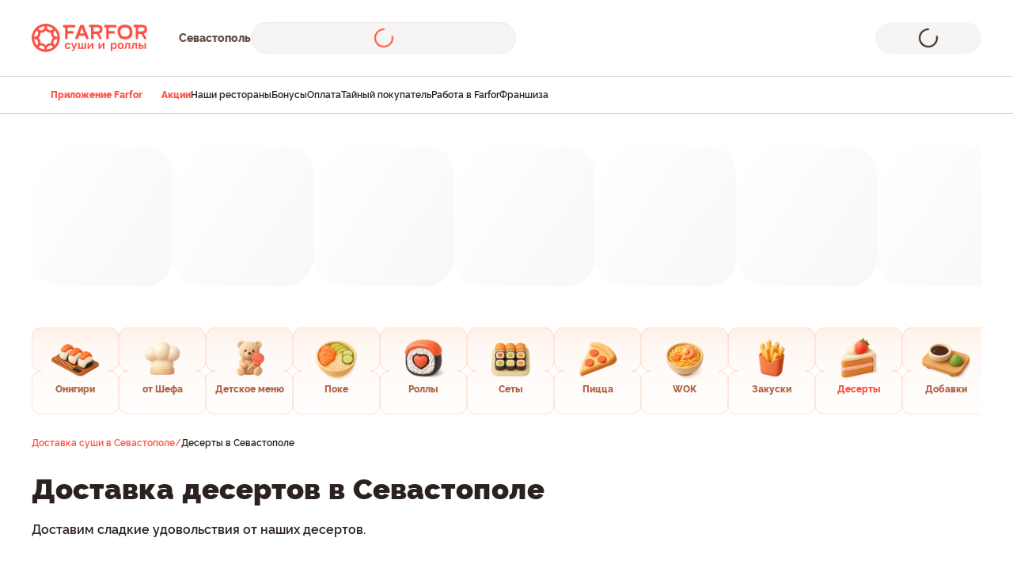

--- FILE ---
content_type: text/html;charset=utf-8
request_url: https://sevastopol.farfor.ru/category/dessert/
body_size: 25602
content:
<!DOCTYPE html><html  lang="ru"><head><meta charset="utf-8">
<meta name="viewport" content="width=device-width, initial-scale=1.0, maximum-scale=1.0, user-scalable=no">
<title>Заказать десерт с доставкой в Севастополе на дом и в офис — ресторан Farfor</title>
<style> </style>
<style>*{background-repeat:no-repeat;font-feature-settings:"pnum" on,"lnum" on;letter-spacing:normal;text-transform:none}*,html{box-sizing:border-box}html{font-size:1rem;-webkit-text-size-adjust:100%;line-height:1.5;text-rendering:optimizeLegibility;-webkit-font-smoothing:antialiased;font-family:Roboto,sans-serif;overflow-x:hidden;-moz-tab-size:4;-o-tab-size:4;tab-size:4;word-break:normal;-moz-osx-font-smoothing:grayscale;-webkit-tap-highlight-color:rgba(0,0,0,0);overflow-y:scroll}*,:after,:before{background-repeat:no-repeat;box-sizing:inherit}:after,:before{text-decoration:inherit;vertical-align:inherit}*{margin:0;padding:0}hr{color:inherit;height:0;overflow:visible}details,main{display:block}small{font-size:80%}[hidden]{display:none}a{background-color:transparent}a:active,a:hover{outline-width:0}code{font-family:monospace,monospace}b,strong{font-weight:bolder}table{border-color:inherit;text-indent:0}iframe{border-style:none}input{border-radius:0}[type=number]::-webkit-inner-spin-button,[type=number]::-webkit-outer-spin-button{height:auto}[type=search]{-webkit-appearance:textfield;outline-offset:-2px}[type=search]::-webkit-search-decoration{-webkit-appearance:none}input[type=search]::-webkit-search-cancel-button,input[type=search]::-webkit-search-decoration,input[type=search]::-webkit-search-results-button,input[type=search]::-webkit-search-results-decoration{display:none}button,input{font:inherit}button{overflow:visible;text-transform:none}[role=button],[type=button],[type=reset],[type=submit],button{cursor:pointer}[type=button]::-moz-focus-inner,[type=reset]::-moz-focus-inner,[type=submit]::-moz-focus-inner,button::-moz-focus-inner{border-style:none;padding:0}[type=button]::-moz-focus-inner,[type=reset]::-moz-focus-inner,[type=submit]::-moz-focus-inner,button:-moz-focusring{outline:1px dotted ButtonText}[type=reset],[type=submit],button,html [type=button]{-webkit-appearance:button}button,input{background-color:transparent;border-style:none}a:focus,button:focus,input:focus{outline-width:0}::-webkit-file-upload-button{-webkit-appearance:button;color:inherit;font:inherit}[disabled]{cursor:default}img{border-style:none}progress{vertical-align:baseline}</style>
<style>@font-face{font-display:swap;font-family:Raleways;font-style:normal;font-weight:300;src:url(https://static.farfor.ru/site-frontend/6056/fonts/raleway-light-english.woff2) format("truetype")}@font-face{font-display:swap;font-family:Raleways;font-style:normal;font-weight:300;src:url(https://static.farfor.ru/site-frontend/6056/fonts/raleway-light-russian.woff2) format("truetype")}@font-face{font-display:swap;font-family:Raleways;font-style:normal;font-weight:400;src:url(https://static.farfor.ru/site-frontend/6056/fonts/raleway-regular-english.woff2) format("truetype")}@font-face{font-display:swap;font-family:Raleways;font-style:normal;font-weight:400;src:url(https://static.farfor.ru/site-frontend/6056/fonts/raleway-regular-russian.woff2) format("truetype")}@font-face{font-display:swap;font-family:Raleways;font-style:normal;font-weight:500;src:url(https://static.farfor.ru/site-frontend/6056/fonts/raleway-medium-english.woff2) format("truetype")}@font-face{font-display:swap;font-family:Raleways;font-style:normal;font-weight:500;src:url(https://static.farfor.ru/site-frontend/6056/fonts/raleway-medium-russian.woff2) format("truetype")}@font-face{font-display:swap;font-family:Raleways;font-style:normal;font-weight:600;src:url(https://static.farfor.ru/site-frontend/6056/fonts/raleway-semibold-english.woff2) format("truetype")}@font-face{font-display:swap;font-family:Raleways;font-style:normal;font-weight:600;src:url(https://static.farfor.ru/site-frontend/6056/fonts/raleway-semibold-russian.woff2) format("truetype")}@font-face{font-display:swap;font-family:Raleways;font-style:normal;font-weight:700;src:url(https://static.farfor.ru/site-frontend/6056/fonts/raleway-bold-english.woff2) format("truetype")}@font-face{font-display:swap;font-family:Raleways;font-style:normal;font-weight:700;src:url(https://static.farfor.ru/site-frontend/6056/fonts/raleway-bold-russian.woff2) format("truetype")}@font-face{font-display:swap;font-family:Raleways;font-style:normal;font-weight:800;src:url(https://static.farfor.ru/site-frontend/6056/fonts/raleway-extrabold-english.woff2) format("truetype")}@font-face{font-display:swap;font-family:Raleways;font-style:normal;font-weight:800;src:url(https://static.farfor.ru/site-frontend/6056/fonts/raleway-extrabold-russian.woff2) format("truetype")}@font-face{font-display:swap;font-family:Raleways;font-style:normal;font-weight:900;src:url(https://static.farfor.ru/site-frontend/6056/fonts/raleway-black-english.woff2) format("truetype")}@font-face{font-display:swap;font-family:Raleways;font-style:normal;font-weight:900;src:url(https://static.farfor.ru/site-frontend/6056/fonts/raleway-black-russian.woff2) format("truetype")}</style>
<style>:root{--ui-color-coral-50:#fff2f1;--ui-color-coral-100:#ffe1df;--ui-color-coral-200:#ffc9c5;--ui-color-coral-300:#ffa39d;--ui-color-coral-400:#ff6e64;--ui-color-coral-500:#ff5044;--ui-color-coral-600:#ed2315;--ui-color-coral-700:#c8190d;--ui-color-coral-800:#a5190f;--ui-color-coral-900:#881b14;--ui-color-coral-950:#4b0904;--ui-color-orange-50:#fff1e7;--ui-color-orange-100:#ffe7d5;--ui-color-orange-200:#fecbaa;--ui-color-orange-300:#fda774;--ui-color-orange-400:#fb773c;--ui-color-orange-500:#f95316;--ui-color-orange-600:#ea390c;--ui-color-orange-700:#c2270c;--ui-color-orange-800:#9a2112;--ui-color-orange-900:#7c1e12;--ui-color-orange-950:#430c07;--ui-color-brown-dark:#995443;--ui-color-brown-light:#b1654a;--ui-color-sandy-50:#f7f5f3;--ui-color-sandy-100:#eeebe6;--ui-color-sandy-200:#dcd4cc;--ui-color-sandy-300:#c6b8ab;--ui-color-sandy-400:#af9888;--ui-color-sandy-500:#9e8171;--ui-color-sandy-600:#917265;--ui-color-sandy-700:#795d55;--ui-color-sandy-800:#644d48;--ui-color-sandy-900:#52413c;--ui-color-sandy-950:#2b211f;--ui-color-sandy-950-rgb:43,33,31;--ui-color-white:#fff;--ui-color-white-rgb:255,255,255;--ui-color-rice:#fff9f5;--ui-color-almond:#f3f0ed;--ui-color-red:#d70015;--ui-color-red-light:#fff0f1;--ui-color-green:#248a3d;--ui-color-green-light:#f2fbf4;--ui-color-yellow:#fe9a00;--ui-color-yellow-light:#fffbeb;--ui-color-primary:var(--ui-color-coral-500);--ui-color-accent:var(--ui-color-orange-500);--ui-color-peach-fill:#ffe3dc;--ui-color-peach-transparent:rgba(255,227,220,.84);--ui-text-primary:var(--ui-color-sandy-950);--ui-text-secondary:var(--ui-color-sandy-700);--ui-gradient-white:linear-gradient(0deg,var(--ui-color-white) 59.06%,rgba(var(--ui-color-white-rgb),0) 100%);--ui-gradient-transparent:linear-gradient(180deg,rgba(var(--ui-color-white-rgb),.8) 0%,rgba(var(--ui-color-white-rgb) 0) 100%);--ui-shadow-top:0 -6px 16px 0 rgba(43,33,31,.08);--ui-shadow-bottom:0 6px 16px 0 rgba(43,33,31,.08)}</style>
<style>.ui-scroll-locked{height:100%!important;overscroll-behavior:none!important;position:fixed!important;width:100%!important}.ui-visually-hidden{height:1px;margin:-1px;overflow:hidden;padding:0;position:absolute;width:1px;clip:rect(0 0 0 0);border:0;clip-path:inset(100%);white-space:nowrap}.ui-dialog-overlay{backdrop-filter:blur(8px);-webkit-backdrop-filter:blur(8px);background-color:#52413ca3;bottom:0;left:0;position:fixed;right:0;top:0;z-index:9000}.ui-dialog-overlay--additional{z-index:9010}</style>
<style>.ui-fade-enter-active,.ui-fade-leave-active{transition:opacity .3s ease}.ui-fade-enter-from,.ui-fade-leave-to{opacity:0}.ui-scale-enter-active,.ui-scale-leave-active{transition:opacity .2s ease-in,transform .2s ease-in}.ui-scale-enter-from,.ui-scale-leave-to{opacity:0;transform:scale(.9)}.ui-bounce-enter-active,.ui-bounce-leave-active{transition:opacity .3s cubic-bezier(.47,1.64,.41,.8),transform .3s cubic-bezier(.47,1.64,.41,.8)}.ui-bounce-enter-from,.ui-bounce-leave-to{opacity:0;transform:scale(.75)}.ui-slide-up-enter-active,.ui-slide-up-leave-active{transition:transform .3s ease}.ui-slide-up-enter-from,.ui-slide-up-leave-to{transform:translateY(100%)}.ui-slide-right-enter-active,.ui-slide-right-leave-active{transition:transform .3s cubic-bezier(.4,0,.2,1)}.ui-slide-right-enter-from,.ui-slide-right-leave-to{transform:translate(-110%)}.ui-slide-up-minimum-enter-active,.ui-slide-up-minimum-leave-active{transition:transform .14s ease-in-out}.ui-slide-up-minimum-enter-from,.ui-slide-up-minimum-leave-to{opacity:0;transform:translateY(10px)}.ui-list-enter-active,.ui-list-leave-active,.ui-list-move{transition:all .3s ease}.ui-list-enter-from,.ui-list-leave-to{opacity:0;transform:scale(.75)}.ui-list-leave-active{position:absolute;transform:scale(1) translate(-50%);z-index:-1}</style>
<style>.ui-heading-h1{font-size:36px;line-height:44px}.ui-heading-h1,.ui-heading-h2{color:var(--ui-text-primary);font-weight:900}.ui-heading-h2{font-size:28px;line-height:34px}.ui-heading-h3{color:var(--ui-text-primary);font-size:24px;font-weight:600;line-height:30px}.ui-heading-h4{font-size:22px;line-height:28px}.ui-heading-h4,.ui-heading-h5{color:var(--ui-text-primary);font-weight:800}.ui-heading-h5{font-size:20px;line-height:26px}.ui-heading-h6{color:var(--ui-text-primary);font-size:18px;font-weight:800;line-height:24px}</style>
<style>body{font-variant-numeric:lining-nums;width:100%}*{font-feature-settings:"pnum" on,"lnum" on;letter-spacing:normal;text-transform:none}a{color:var(--ui-color-primary);text-decoration:none}.page__container{margin:0 auto;max-width:1240px;padding-left:20px;padding-right:20px}.collapse-y-enter-active,.collapse-y-leave-active{transition:.3s ease}.collapse-y-enter,.collapse-y-leave-to{opacity:0;transform:translateY(-25px)}</style>
<style>.app-root{background:var(--ui-color-white);color:var(--ui-text-primary);direction:ltr;display:flex}.app-root__wrap{backface-visibility:hidden;display:flex;flex:1 1 auto;flex-direction:column;max-width:100%;min-height:100vh;min-height:100dvh;position:relative}</style>
<style>body{box-sizing:border-box;font-family:Raleways,verdana,sans-serif}</style>
<style>.default[data-v-a69de2be]{background:var(--ui-color-white)}.default__categories[data-v-a69de2be]{margin:0 auto;max-width:1240px;padding:0 20px}.default__wrapper[data-v-a69de2be]{position:relative}.default[data-v-a69de2be] .page:not(.page--product-product):not(.page--category-category){min-height:calc(100vh - 118px)}</style>
<style>.header[data-v-a242acab]{background:var(--ui-color-white);left:0;max-height:144px;position:sticky;top:0;z-index:9}.header__container[data-v-a242acab]{display:flex;justify-content:space-between;padding:28px 24px}@media (min-width:1280px){.header__container[data-v-a242acab]{margin:0 auto;max-width:1200px;padding:28px 0;transition:padding .2s ease-in}.header__container--hidden[data-v-a242acab]{padding:14px 0}}</style>
<style>.header-info[data-v-99970dd8]{align-items:center;display:flex}.header-info__logo[data-v-99970dd8]{margin-right:32px}@media (min-width:1280px){.header-info__logo[data-v-99970dd8]{margin-right:40px}}.header-info__wrapper[data-v-99970dd8]{align-items:center;display:flex;gap:24px}</style>
<style>.header-logo[data-v-36d0412b]{display:block;height:28px;width:28px}@media (min-width:1024px){.header-logo[data-v-36d0412b]{height:36px;width:146px}}.header-logo img[data-v-36d0412b]{height:100%;width:100%}</style>
<style>.header-city-select[data-v-65188ad3]{font-size:12px;font-weight:800;line-height:16px}@media (min-width:768px){.header-city-select[data-v-65188ad3]{font-size:14px;line-height:18px}}.header-city-select__text[data-v-65188ad3]{color:var(--ui-color-sandy-800);display:inline-block;max-width:100px}@media (min-width:768px){.header-city-select__text[data-v-65188ad3]{cursor:pointer;max-width:110px;transition:color .2s ease-in;-webkit-user-select:none;-moz-user-select:none;user-select:none}.header-city-select__text[data-v-65188ad3]:hover{color:var(--ui-color-coral-500)}}</style>
<style>.widget-delivery[data-v-4a1a9858]{--widget-icon-color:var(--ui-color-coral-500);--widget-arrow-color:var(--ui-color-sandy-700);--widget-text-color:var(--ui-color-sandy-950);background-color:var(--ui-color-sandy-50);border:1px solid var(--ui-color-sandy-100);border-radius:40px;cursor:pointer;height:40px;transition:background-color .3s ease;width:100%}.widget-delivery__container[data-v-4a1a9858]{align-items:center;display:flex;padding:7px 11px;position:relative;width:100%}@media (min-width:768px){.widget-delivery[data-v-4a1a9858]{width:50%}}@media (min-width:1024px){.widget-delivery[data-v-4a1a9858]{width:270px}}@media (min-width:1280px){.widget-delivery[data-v-4a1a9858]{outline-offset:3px;width:335px}.widget-delivery[data-v-4a1a9858]:focus-visible{outline:1px solid var(--ui-color-sandy-950)}.widget-delivery[data-v-4a1a9858]:hover:not(.widget-delivery--hidden){background-color:var(--ui-color-sandy-100)}}.widget-delivery__type-delivery[data-v-4a1a9858]{height:24px;margin-right:8px;width:24px}.widget-delivery__address[data-v-4a1a9858]{color:var(--widget-text-color);display:flex;font-size:14px;font-weight:600;line-height:14px;margin-right:12px;overflow:hidden;transition:color .3s ease;-webkit-user-select:none;-moz-user-select:none;user-select:none;white-space:nowrap;width:inherit}.widget-delivery__address--not-address[data-v-4a1a9858]{--widget-text-color:var(--ui-color-sandy-700)}.widget-delivery__house[data-v-4a1a9858],.widget-delivery__street[data-v-4a1a9858]{overflow:hidden;text-overflow:ellipsis}.widget-delivery__house[data-v-4a1a9858]{flex-shrink:0;max-width:100px}.widget-delivery__tooltip[data-v-4a1a9858]{display:block!important;height:100%}.widget-delivery__message[data-v-4a1a9858]{letter-spacing:-.02em}.widget-delivery--hidden[data-v-4a1a9858]{--widget-icon-color:var(--ui-color-sandy-400);--widget-arrow-color:var(--ui-color-sandy-400);--widget-text-color:var(--ui-color-sandy-400);cursor:default}</style>
<style>.app-tooltip[data-v-8b3e7eba]{display:inline-block;position:relative}.app-tooltip__content[data-v-8b3e7eba]{background-color:var(--ui-color-sandy-950);border-radius:12px;color:var(--ui-color-white);font-family:Raleways,verdana,sans-serif;padding:12px;pointer-events:none;position:absolute;transform:translateZ(1px);z-index:10001}.app-tooltip__content--fixed[data-v-8b3e7eba]{position:fixed!important}.app-tooltip__content--styled[data-v-8b3e7eba]{font-size:12px;font-weight:600;line-height:16px}</style>
<style>.app-loader[data-v-b7d42574]{align-items:center;display:flex;height:100%;justify-content:center;left:0;position:absolute;top:0;width:100%}.app-loader__outer[data-v-b7d42574]{animation:app-loader-rotate-b7d42574 1.4s linear infinite;transition:all .2s ease-in-out}.app-loader__inner[data-v-b7d42574],.app-loader__outer[data-v-b7d42574]{transform:rotate(-90deg);transform-origin:center center}.app-loader__inner[data-v-b7d42574]{z-index:2;stroke-dasharray:25,200;stroke-dashoffset:0;stroke-linecap:round;animation:app-loader-dash-b7d42574 1.4s ease-in-out infinite,app-loader-rotate-b7d42574 1.4s linear infinite;transition:all .2s ease-in-out,stroke-width 0s}@keyframes app-loader-rotate-b7d42574{to{transform:rotate(270deg)}}@keyframes app-loader-dash-b7d42574{0%{stroke-dasharray:1,200;stroke-dashoffset:0}50%{stroke-dasharray:100,200;stroke-dashoffset:-15px}to{stroke-dasharray:100,200;stroke-dashoffset:-124px}}</style>
<style>.header-widgets[data-v-ce4348f5]{align-items:center;display:flex;gap:12px}@media (min-width:1280px){.header-widgets[data-v-ce4348f5]{gap:16px}}</style>
<style>.header-bonuses[data-v-c44ddbd4]{align-items:center;background-color:var(--ui-color-orange-100);border-radius:6px;display:flex;padding:5px 6px}@media (min-width:1024px){.header-bonuses[data-v-c44ddbd4]{border-radius:120px;cursor:pointer;padding:9px 12px}}.header-bonuses__image[data-v-c44ddbd4]{height:14px;pointer-events:none;-webkit-user-select:none;-moz-user-select:none;user-select:none;width:18px}@media (min-width:1024px){.header-bonuses__image[data-v-c44ddbd4]{height:22px;width:28px}}.header-bonuses__text[data-v-c44ddbd4]{color:var(--ui-color-orange-800);font-size:10px;font-weight:800;line-height:14px;-webkit-user-select:none;-moz-user-select:none;user-select:none;white-space:nowrap}@media (min-width:1024px){.header-bonuses__text[data-v-c44ddbd4]{font-size:16px;line-height:20px}}.header-bonuses__amount[data-v-c44ddbd4]{padding-left:4px}@media (min-width:1024px){.header-bonuses__amount[data-v-c44ddbd4]{padding-left:8px}}</style>
<style>.app-button[data-v-ff411f92]{align-items:center;border:none;color:inherit;cursor:pointer;display:flex;font-weight:800;justify-content:center;max-width:100%;position:relative;text-decoration:none;text-transform:none;transition:background-color .2s ease,color .2s ease,opacity .2s ease,visibility .2s ease,border-color .2s ease;-webkit-user-select:none;-moz-user-select:none;user-select:none}.app-button[data-v-ff411f92]:focus-visible{outline-offset:3px;outline-style:solid;outline-width:1px}.app-button__content[data-v-ff411f92]{align-items:center;display:flex;gap:8px;justify-content:center;letter-spacing:.01em;transition:opacity .2s ease;white-space:nowrap;width:100%}.app-button--block[data-v-ff411f92]{width:100%}.app-button--disabled[data-v-ff411f92],.app-button--loading[data-v-ff411f92]{pointer-events:none}.app-button--loading .app-button__content[data-v-ff411f92]{opacity:0}.app-button--only-icon[data-v-ff411f92]{padding:0!important}.app-button--variant-primary[data-v-ff411f92]{background-color:var(--ui-color-coral-500);color:var(--ui-color-white);outline-color:var(--ui-color-coral-700)}.app-button--variant-primary[data-v-ff411f92]:active{background-color:var(--ui-color-coral-700)}.app-button--variant-primary[data-v-ff411f92]:disabled{background-color:var(--ui-color-coral-300)}@media (min-width:1024px){.app-button--variant-primary[data-v-ff411f92]:hover:not(:active){background-color:var(--ui-color-coral-600)}}.app-button--variant-secondary[data-v-ff411f92]{background-color:var(--ui-color-sandy-800);color:var(--ui-color-white);outline-color:var(--ui-color-sandy-800)}.app-button--variant-secondary[data-v-ff411f92]:active{background-color:var(--ui-color-sandy-950)}.app-button--variant-secondary[data-v-ff411f92]:disabled{background-color:var(--ui-color-sandy-300)}@media (min-width:1024px){.app-button--variant-secondary[data-v-ff411f92]:hover:not(:active){background-color:var(--ui-color-sandy-900)}}.app-button--variant-tertiary[data-v-ff411f92]{background-color:var(--ui-color-sandy-50);color:var(--ui-text-primary);outline-color:var(--ui-color-sandy-950)}.app-button--variant-tertiary[data-v-ff411f92]:active{background-color:var(--ui-color-sandy-200)}.app-button--variant-tertiary[data-v-ff411f92]:disabled{background-color:var(--ui-color-sandy-50);color:var(--ui-color-sandy-400)}@media (min-width:1024px){.app-button--variant-tertiary[data-v-ff411f92]:hover:not(:active){background-color:var(--ui-color-sandy-100)}}.app-button--variant-quaternary[data-v-ff411f92]{background-color:var(--ui-color-coral-50);color:var(--ui-color-coral-500);outline-color:var(--ui-color-coral-700)}.app-button--variant-quaternary[data-v-ff411f92]:active{background-color:var(--ui-color-coral-200)}.app-button--variant-quaternary[data-v-ff411f92]:disabled{background-color:var(--ui-color-coral-50);color:var(--ui-color-coral-300)}@media (min-width:1024px){.app-button--variant-quaternary[data-v-ff411f92]:hover:not(:active){background-color:var(--ui-color-coral-100)}}.app-button--variant-white[data-v-ff411f92]{background-color:var(--ui-color-white)}.app-button--variant-transparent[data-v-ff411f92]{background-color:transparent}.app-button--color-primary[data-v-ff411f92]{color:var(--ui-color-coral-500);outline-color:var(--ui-color-coral-700)}.app-button--color-primary.app-button--size-xxs[data-v-ff411f92]{outline-offset:2px;outline-width:2px}.app-button--color-primary[data-v-ff411f92]:active{color:var(--ui-color-coral-700)}.app-button--color-primary[data-v-ff411f92]:disabled{color:var(--ui-color-coral-300)}@media (min-width:1024px){.app-button--color-primary[data-v-ff411f92]:hover:not(:active){color:var(--ui-color-coral-600)}}.app-button--color-primary.app-button--variant-transparent[data-v-ff411f92]:focus-visible:not(.app-button--size-xxs){box-shadow:0 0 0 2px var(--ui-color-coral-500) inset}.app-button--color-secondary[data-v-ff411f92]{color:var(--ui-color-sandy-800);outline-color:var(--ui-color-sandy-800)}.app-button--color-secondary.app-button--size-xxs[data-v-ff411f92]{outline-offset:2px;outline-width:2px}.app-button--color-secondary[data-v-ff411f92]:active{color:var(--ui-color-sandy-950)}.app-button--color-secondary[data-v-ff411f92]:disabled{color:var(--ui-color-sandy-400)}@media (min-width:1024px){.app-button--color-secondary[data-v-ff411f92]:hover:not(:active){color:var(--ui-color-sandy-900)}}.app-button--color-secondary.app-button--variant-transparent[data-v-ff411f92]:focus-visible:not(.app-button--size-xxs){box-shadow:0 0 0 2px var(--ui-color-sandy-800) inset}.app-button--size-none[data-v-ff411f92]{min-height:auto;min-width:auto}.app-button--size-xxs[data-v-ff411f92]{min-height:28px;min-width:28px;padding:0 6px}.app-button--size-xs[data-v-ff411f92]{min-height:36px;min-width:36px;padding:0 6px}.app-button--size-sm[data-v-ff411f92]{min-height:40px;min-width:40px;padding:0 12px}.app-button--size-md[data-v-ff411f92]{min-height:44px;min-width:44px;padding:0 12px}.app-button--size-lg[data-v-ff411f92]{min-height:56px;min-width:56px;padding:0 32px}.app-button--size-xl[data-v-ff411f92]{min-height:62px;min-width:62px;padding:0 32px}.app-button--font-sm[data-v-ff411f92]{font-size:12px;line-height:16px}.app-button--font-md[data-v-ff411f92]{font-size:14px;line-height:18px}.app-button--font-lg[data-v-ff411f92]{font-size:16px;line-height:20px}.app-button--radius-xs[data-v-ff411f92]{border-radius:8px}.app-button--radius-sm[data-v-ff411f92]{border-radius:12px}.app-button--radius-md[data-v-ff411f92]{border-radius:16px}.app-button--radius-lg[data-v-ff411f92]{border-radius:120px}</style>
<style>.app-icon[data-v-ab5ede35]{align-items:center;display:flex;flex-shrink:0;justify-content:center;fill:var(--fillColor,#2b211f);stroke:var(--strokeColor,#2b211f);transition:fill .3s ease,stroke .3s ease}@media (min-width:1024px){.app-icon--clickable[data-v-ab5ede35]{cursor:pointer}}</style>
<style>.header-bottom-menu[data-v-ca36b287]{background-color:var(--ui-color-white);border:solid var(--ui-color-sandy-200);border-width:1px 0;max-height:48px;overflow:hidden;transition:max-height .2s ease-in}.header-bottom-menu--categories[data-v-ca36b287]{max-height:56px}</style>
<style>.header-bottom-links[data-v-615a58f2]{align-items:center;display:flex;gap:32px;height:100%;padding:11px 24px}@media (min-width:1280px){.header-bottom-links[data-v-615a58f2]{margin:0 auto;max-width:1200px;padding:11px 0}}.header-bottom-links__link[data-v-615a58f2]{align-items:center;color:var(--ui-text-primary);display:flex;font-size:12px;font-weight:600;gap:4px;line-height:24px}.header-bottom-links__link--highlight[data-v-615a58f2]{color:var(--ui-color-primary);font-weight:800}</style>
<style>.stories-container[data-v-c8e0aeb8]{padding:20px 0 0 20px}@media (min-width:1024px){.stories-container[data-v-c8e0aeb8]{margin:0 auto;max-width:1240px;padding:40px 20px 0}}.stories-container__widget[data-v-c8e0aeb8]{width:100%!important}@media (min-width:1024px){.stories-container__widget[data-v-c8e0aeb8]{margin-left:-25px;width:calc(100% + 50px)!important}}.stories-container__loader[data-v-c8e0aeb8]{overflow:hidden}</style>
<style>.app-skeleton-group[data-v-bae87574]{display:flex;width:100%}.app-skeleton-group--wrap[data-v-bae87574]{flex-wrap:wrap}</style>
<style>.app-skeleton[data-v-73d8edc7]{animation:ui-skeleton-73d8edc7 3s linear infinite forwards;background:linear-gradient(123deg,var(--ui-color-sandy-50) 34.56%,var(--ui-color-white) 51.72%,var(--ui-color-sandy-50) 79.78%);background-size:1200px 100%;flex-shrink:0}@keyframes ui-skeleton-73d8edc7{0%{background-position:-1200px 0}to{background-position:1200px 0}}</style>
<style>.category-page[data-v-6a3099a4]{padding:24px 16px 28px}@media (min-width:375px){.category-page[data-v-6a3099a4]{padding:24px 20px 28px}}@media (min-width:1024px){.category-page[data-v-6a3099a4]{margin:0 auto;max-width:1240px;padding:28px 20px 52px}}.category-page--loading[data-v-6a3099a4]{pointer-events:none;transition:all 3s cubic-bezier(.075,.82,.165,1)}.category-page--new[data-v-6a3099a4]{padding:0 16px 32px}.category-page__seo[data-v-6a3099a4]{margin-top:32px}@media (min-width:1024px){.category-page__seo[data-v-6a3099a4]{margin-top:52px}}</style>
<style>.footer[data-v-8b45570c]{background-color:var(--ui-color-sandy-50);width:100%}.footer__container[data-v-8b45570c]{padding:0 20px calc(66px + env(safe-area-inset-bottom,0px));width:100%}@media (min-width:1024px){.footer__container[data-v-8b45570c]{margin:0 auto;max-width:1240px;padding-bottom:0}}.footer__subscribe[data-v-8b45570c]{margin-bottom:48px}@media (min-width:1024px){.footer__subscribe[data-v-8b45570c]{margin-bottom:56px}}</style>
<style>.footer-links[data-v-4998cf88]{display:flex;flex-direction:column;padding:28px 0 56px;width:100%}@media (min-width:1024px){.footer-links[data-v-4998cf88]{flex-direction:row;gap:20px}}.footer-links__list[data-v-4998cf88]{display:grid;gap:28px;grid-template-columns:1fr}@media (min-width:1024px){.footer-links__list[data-v-4998cf88]{gap:20px;grid-template-columns:140px 170px 170px 170px}}@media (min-width:1280px){.footer-links__list[data-v-4998cf88]{grid-template-columns:140px 220px 220px 220px}}.footer-links__app[data-v-4998cf88]{margin-bottom:48px;order:-1}@media (min-width:1024px){.footer-links__app[data-v-4998cf88]{margin-bottom:0;margin-left:auto;order:0;width:240px}}</style>
<style>.footer-links-item__title[data-v-0af748d9]{align-items:center;color:var(--ui-text-primary);display:flex;font-size:16px;font-weight:600;gap:8px;line-height:20px}.footer-links-item__icon[data-v-0af748d9]{transition:transform .3s ease}.footer-links-item__icon--reverse[data-v-0af748d9]{transform:rotate(180deg)}</style>
<style>.height-enter-active[data-v-6f13f357],.height-leave-active[data-v-6f13f357]{overflow:hidden;transition:height .3s ease,opacity .3s ease;will-change:height,opacity}.height-enter-from[data-v-6f13f357],.height-leave-to[data-v-6f13f357]{height:0!important;opacity:0}</style>
<style>.links-list[data-v-b7063798]{display:grid;font-size:14px;font-weight:600;gap:12px;line-height:18px;list-style-type:none;padding:20px 0 0}.links-list__link[data-v-b7063798]{color:var(--ui-color-sandy-700)}@media (min-width:1024px){.links-list__link[data-v-b7063798]{transition:color .2s ease}.links-list__link[data-v-b7063798]:hover{color:var(--ui-color-coral-500)}}</style>
<style>@media (min-width:1024px){.footer-links-app__title[data-v-f229eca9]{color:var(--ui-text-primary);font-size:16px;font-weight:800;line-height:20px;margin-bottom:20px}}.footer-links-app__subtitle[data-v-f229eca9]{color:var(--ui-text-primary);font-size:14px;font-weight:600;letter-spacing:-.01em;line-height:18px;margin-bottom:16px}@media (min-width:1024px){.footer-links-app__subtitle[data-v-f229eca9]{color:var(--ui-text-secondary);margin-bottom:14px}.footer-links-app__button[data-v-f229eca9]{margin-bottom:20px}.footer-links-app__text[data-v-f229eca9]{color:var(--ui-text-secondary);font-size:12px;font-weight:600;letter-spacing:-.01em;line-height:16px;margin-bottom:14px;max-width:200px}}.footer-links-app__image[data-v-f229eca9]{display:block}</style>
<style>.footer-info[data-v-6a4b788b]{border-top:1px solid var(--ui-color-sandy-200);display:flex;flex-direction:column;gap:28px;padding:28px 0}@media (min-width:1024px){.footer-info[data-v-6a4b788b]{align-items:center;flex-direction:row;justify-content:space-between;padding:32px 0 28px}}@media (min-width:1025px){.footer-info__wrapper[data-v-6a4b788b]{align-items:center;display:flex;gap:32px}}.footer-info__copyright[data-v-6a4b788b]{color:var(--ui-text-secondary);font-size:14px;font-weight:600;letter-spacing:-.01em;line-height:18px;order:-1}@media (min-width:1025px){.footer-info__copyright[data-v-6a4b788b]{order:0}}.footer-info__requisites[data-v-6a4b788b]{color:var(--ui-text-secondary);font-size:14px;font-weight:600;letter-spacing:-.02em;line-height:18px}.footer-info__requisites a[data-v-6a4b788b]{color:inherit;text-decoration:underline}.footer-info__cards[data-v-6a4b788b]{margin-bottom:14px}@media (min-width:1025px){.footer-info__cards[data-v-6a4b788b]{margin-bottom:0}}</style>
<style>.payment-cards[data-v-4632b7d3]{align-items:center;display:flex;gap:32px}</style>
<style>.dialog-check-address__title[data-v-b7e54738]{color:var(--ui-text-primary);font-size:18px;font-weight:800;letter-spacing:-.02em;line-height:23px;margin-bottom:8px}@media (min-width:1024px){.dialog-check-address__title[data-v-b7e54738]{margin-bottom:16px;text-align:center}}.dialog-check-address__text[data-v-b7e54738]{color:var(--ui-text-secondary);font-size:14px;font-weight:600;letter-spacing:-.02em;line-height:18px;margin-bottom:24px;max-width:260px}@media (min-width:1024px){.dialog-check-address__text[data-v-b7e54738]{font-size:16px;line-height:21px;margin:0 auto 32px;max-width:370px;text-align:center}}.dialog-check-address__actions[data-v-b7e54738]{display:grid;gap:16px}@media (min-width:1024px){.dialog-check-address__actions[data-v-b7e54738]{margin:0 auto;max-width:260px;padding-bottom:8px}}</style>
<style>.app-dialog-overlay__container[data-v-3c9c8331]{align-items:flex-start;display:flex;height:100%;justify-content:center;outline:none;overflow:auto;padding:20px 0;width:100%;-ms-overflow-style:none;scrollbar-width:none}.app-dialog-overlay__container[data-v-3c9c8331]::-webkit-scrollbar{display:none}@media (min-width:768px){.app-dialog-overlay__container[data-v-3c9c8331]{padding:20px}}.app-dialog[data-v-3c9c8331]{background-color:var(--ui-color-white);border-radius:28px;margin:auto;outline:none;position:relative;width:calc(100% - 40px)}@media (min-width:1024px){.app-dialog[data-v-3c9c8331]{width:100%}}.app-dialog__close[data-v-3c9c8331]{height:28px;position:absolute;right:20px;top:20px;width:28px;z-index:10}.app-dialog__content[data-v-3c9c8331]{padding:48px 20px 20px}@media (min-width:1024px){.app-dialog__content[data-v-3c9c8331]{padding:48px 28px 28px}}.app-dialog--fixed[data-v-3c9c8331]{height:100%;overflow:hidden}.app-dialog--fixed .app-dialog__content[data-v-3c9c8331]{height:100%;overflow-y:auto}.app-dialog--transparent[data-v-3c9c8331]{background-color:transparent!important}@media (min-width:1024px){.app-dialog--auto-width[data-v-3c9c8331]{width:auto!important}}</style>
<style>.dialog-not-active-restaurant__title[data-v-153bbf4b]{color:var(--ui-text-primary);font-size:18px;font-weight:800;line-height:24px;margin-bottom:8px;text-align:center}@media (min-width:1024px){.dialog-not-active-restaurant__title[data-v-153bbf4b]{font-size:20px;line-height:26px}}.dialog-not-active-restaurant__text[data-v-153bbf4b]{color:var(--ui-text-secondary);font-size:14px;font-weight:600;line-height:18px;margin:0 auto 24px;max-width:295px;text-align:center}@media (min-width:1024px){.dialog-not-active-restaurant__text[data-v-153bbf4b]{font-size:16px;line-height:20px;max-width:440px}}.dialog-not-active-restaurant__actions[data-v-153bbf4b]{display:grid;gap:16px;margin:0 auto;max-width:295px}@media (min-width:1024px){.dialog-not-active-restaurant__actions[data-v-153bbf4b]{max-width:280px}}</style>
<style>.city-top-bar[data-v-c91d86b0]{margin-bottom:4px;position:sticky;top:0;z-index:1}.city-select-wrapper[data-v-c91d86b0]{height:auto;padding:0 0 0 20px}@media (min-width:768px){.city-select-wrapper[data-v-c91d86b0]{display:flex;flex-direction:column;height:100%;padding:0;position:relative}}.city-select-wrapper__header[data-v-c91d86b0]{align-items:center;display:flex;flex-direction:row;flex-wrap:wrap;justify-content:space-between;padding:0 20px 0 0}@media (min-width:768px){.city-select-wrapper__header[data-v-c91d86b0]{flex-shrink:0;justify-content:flex-start;margin:8px 0 24px;padding:0}}.city-select-wrapper__search[data-v-c91d86b0]{display:flex;gap:8px;margin:20px 0 12px;order:2;width:100%}@media (min-width:768px){.city-select-wrapper__search[data-v-c91d86b0]{margin:0;max-width:420px;order:0;overflow:hidden}}.city-select-wrapper__search-geo[data-v-c91d86b0]{width:44px}.city-select-wrapper__label[data-v-c91d86b0]{color:var(--ui-text-primary);font-size:14px;font-weight:600;line-height:18px}@media (min-width:768px){.city-select-wrapper__label[data-v-c91d86b0]{margin:0 16px 0 44px}}</style>
<style>.login-dialog[data-v-083833f6]{min-height:240px}</style>
<style>.app-scroll-up[data-v-fe2dc61d]{bottom:calc(116px + env(safe-area-inset-bottom,0px));height:44px;position:fixed;right:20px;width:44px;z-index:1000}@media (min-width:375px){.app-scroll-up[data-v-fe2dc61d]{bottom:calc(106px + env(safe-area-inset-bottom,0px))}}.app-scroll-up--category[data-v-fe2dc61d]{bottom:calc(164px + env(safe-area-inset-bottom,0px))}@media (min-width:1024px){.app-scroll-up[data-v-fe2dc61d]{bottom:20px;height:60px;left:20px;right:auto;width:60px}}.app-scroll-up__button[data-v-fe2dc61d]{background-color:var(--ui-color-peach-transparent)!important;height:100%;width:100%}</style>
<style>.category--page[data-v-e3b24faf]{position:sticky;top:var(--header-mobile-position);z-index:900}@media (min-width:768px){.category__list[data-v-e3b24faf]{padding:27px 0 24px}}@media (min-width:1024px){.category__list[data-v-e3b24faf]{min-height:140px;padding:52px 0 0}}.category__list--page[data-v-e3b24faf]{background-color:var(--ui-color-white);border-bottom:1px solid var(--ui-color-sandy-200);min-height:unset;padding:12px 0}</style>
<style>.app-snackbar[data-v-ca62b0a0]{bottom:8px;display:flex;flex-direction:column;gap:16px;justify-content:space-between;left:0;pointer-events:none;position:fixed;right:0;top:60px;-webkit-user-select:none;-moz-user-select:none;user-select:none;z-index:10001}@media (min-width:768px){.app-snackbar[data-v-ca62b0a0]{top:157px}}.app-snackbar__group[data-v-ca62b0a0]{display:flex;gap:16px;width:100%}.app-snackbar__group[data-v-ca62b0a0]:first-child{flex-direction:column}.app-snackbar__group[data-v-ca62b0a0]:last-child{flex-direction:column-reverse}.app-snackbar__item[data-v-ca62b0a0]{left:50%;margin:0 auto;max-width:335px;min-height:48px;min-width:335px;width:100%}@media (min-width:1024px){.app-snackbar__item[data-v-ca62b0a0]{max-width:360px;min-width:auto;width:auto}}</style>
<style>.category-list__card[data-v-2ca621f8]{height:110px;width:110px}</style>
<style>.app-slider[data-v-efc58d1c]{position:relative;width:100%;z-index:5}.app-slider__overlay[data-v-efc58d1c]{bottom:0;pointer-events:none;position:absolute;top:0;transition:opacity .2s ease-in-out,visibility .2s ease-in-out;width:var(--slider-overlay-width);z-index:4}.app-slider__overlay--hidden[data-v-efc58d1c]{opacity:0;pointer-events:none;visibility:hidden}.app-slider__overlay--prev[data-v-efc58d1c]{left:0;transform:scale(-1)}.app-slider__overlay--next[data-v-efc58d1c],.app-slider__overlay--prev[data-v-efc58d1c]{background:linear-gradient(-90deg,var(--ui-color-white) 59.06%,rgba(var(--ui-color-white-rgb),0) 100%)}.app-slider__overlay--next[data-v-efc58d1c]{right:0}.app-slider__button[data-v-efc58d1c]{box-shadow:var(--ui-shadow-bottom);position:absolute!important;top:50%;transform:translateY(-50%);z-index:5}.app-slider__button--disabled[data-v-efc58d1c]{opacity:0;pointer-events:none;visibility:hidden}.app-slider__wrapper[data-v-efc58d1c]{overflow:hidden;width:100%}.app-slider__track[data-v-efc58d1c]{display:flex;overflow-x:auto;scroll-behavior:smooth;-ms-overflow-style:none;scrollbar-width:none}.app-slider__track[data-v-efc58d1c]::-webkit-scrollbar{display:none}.app-slider__track[data-v-efc58d1c]>*{flex-shrink:0}.app-slider__dots--fixed[data-v-efc58d1c]{left:0;position:absolute;right:0;top:100%}.app-slider--overlay-sm[data-v-efc58d1c]{--slider-overlay-width:44px}.app-slider--overlay-lg[data-v-efc58d1c]{--slider-overlay-width:64px}.app-slider--snap .app-slider__track[data-v-efc58d1c]{scroll-snap-type:x mandatory}.app-slider--snap .app-slider__track[data-v-efc58d1c]>*{scroll-snap-align:start;scroll-snap-stop:always}</style>
<style>.main-category-card[data-v-4f268ab8]{align-items:center;aspect-ratio:1;background-image:url("data:image/svg+xml;charset=utf-8,%3Csvg xmlns='http://www.w3.org/2000/svg' width='112' height='112' fill='none' viewBox='0 0 112 112'%3E%3Cpath fill='url(%23paint0_linear_5966_1976)' stroke='%23FECBAA' stroke-width='.5' d='M92.143.75c3.296 0 5.783 0 7.761.161 1.981.162 3.473.487 4.775 1.15a12.03 12.03 0 0 1 5.259 5.26c.664 1.302.989 2.794 1.151 4.775.161 1.978.161 4.465.161 7.761v17.286c0 3.296 0 5.783-.161 7.761-.162 1.981-.487 3.473-1.151 4.775a12.03 12.03 0 0 1-5.259 5.26c-1.309.666-2.937.866-4.206.965-.512.04-.954.067-1.31.096.356.029.798.056 1.31.096 1.269.099 2.897.299 4.206.966a12.03 12.03 0 0 1 5.259 5.26c.664 1.3.989 2.793 1.151 4.774.161 1.978.161 4.465.161 7.761v17.286c0 3.296 0 5.783-.161 7.761-.162 1.981-.487 3.473-1.151 4.775a12.03 12.03 0 0 1-5.259 5.259c-1.302.664-2.794.989-4.775 1.151-1.978.161-4.465.161-7.761.161H19.857c-3.296 0-5.783 0-7.761-.161-1.981-.162-3.473-.487-4.775-1.151a12.03 12.03 0 0 1-5.26-5.259c-.663-1.302-.988-2.794-1.15-4.775C.75 97.926.75 95.44.75 92.143V74.857c0-3.296 0-5.783.161-7.761.162-1.981.487-3.473 1.15-4.775a12.04 12.04 0 0 1 5.26-5.26c1.309-.666 2.937-.866 4.206-.965.512-.04.953-.067 1.31-.096-.357-.029-.798-.056-1.31-.096-1.27-.099-2.897-.299-4.206-.966a12.04 12.04 0 0 1-5.26-5.26c-.663-1.3-.988-2.793-1.15-4.774C.75 42.926.75 40.44.75 37.143V19.857c0-3.296 0-5.783.161-7.761.162-1.981.487-3.473 1.15-4.775a12.04 12.04 0 0 1 5.26-5.26c1.302-.663 2.794-.988 4.775-1.15C14.074.75 16.56.75 19.857.75z'/%3E%3C/svg%3E");background-position:50%;background-size:calc(100% + 1px) calc(100% + 1px);color:var(--ui-color-brown-light);cursor:pointer;display:flex;flex-direction:column;flex-shrink:0;justify-content:center;overflow:hidden;padding:8px;position:relative}@media (min-width:1024px){.main-category-card[data-v-4f268ab8]:hover:not(.main-category-card--active){color:var(--ui-color-brown-dark)}.main-category-card[data-v-4f268ab8]:hover:after{transform:scaleY(-1)}.main-category-card:hover .main-category-card__image[data-v-4f268ab8]{animation:spring-forward-4f268ab8 .3s ease-in;transform:scale(1.08)}}.main-category-card[data-v-4f268ab8]:after{background-image:url("data:image/svg+xml;charset=utf-8,%3Csvg xmlns='http://www.w3.org/2000/svg' width='112' height='112' fill='none' viewBox='0 0 112 112'%3E%3Cpath fill='url(%23a)' stroke='%23FECBAA' stroke-width='.5' d='M92.143.75c3.296 0 5.783 0 7.761.161 1.981.162 3.473.487 4.775 1.15a12.03 12.03 0 0 1 5.259 5.26c.664 1.302.989 2.794 1.151 4.775.161 1.978.161 4.465.161 7.761v17.286c0 3.296 0 5.783-.161 7.761-.162 1.981-.487 3.473-1.151 4.775a12.03 12.03 0 0 1-5.259 5.26c-1.309.666-2.937.866-4.206.965-.512.04-.954.067-1.31.096.356.029.798.056 1.31.096 1.269.099 2.897.299 4.206.966a12.03 12.03 0 0 1 5.259 5.26c.664 1.3.989 2.793 1.151 4.774.161 1.978.161 4.465.161 7.761v17.286c0 3.296 0 5.783-.161 7.761-.162 1.981-.487 3.473-1.151 4.775a12.03 12.03 0 0 1-5.259 5.259c-1.302.664-2.794.989-4.775 1.151-1.978.161-4.465.161-7.761.161H19.857c-3.296 0-5.783 0-7.761-.161-1.981-.162-3.473-.487-4.775-1.151a12.03 12.03 0 0 1-5.26-5.259c-.663-1.302-.988-2.794-1.15-4.775C.75 97.926.75 95.44.75 92.143V74.857c0-3.296 0-5.783.161-7.761.162-1.981.487-3.473 1.15-4.775a12.04 12.04 0 0 1 5.26-5.26c1.309-.666 2.937-.866 4.206-.965.512-.04.953-.067 1.31-.096-.357-.029-.798-.056-1.31-.096-1.27-.099-2.897-.299-4.206-.966a12.04 12.04 0 0 1-5.26-5.26c-.663-1.3-.988-2.793-1.15-4.774C.75 42.926.75 40.44.75 37.143V19.857c0-3.296 0-5.783.161-7.761.162-1.981.487-3.473 1.15-4.775a12.04 12.04 0 0 1 5.26-5.26c1.302-.663 2.794-.988 4.775-1.15C14.074.75 16.56.75 19.857.75z'/%3E%3Cdefs%3E%3ClinearGradient id='a' x1='56' x2='56' y1='1' y2='111' gradientUnits='userSpaceOnUse'%3E%3Cstop stop-color='%23FFF1E7'/%3E%3Cstop offset='.25' stop-color='%23FFF9F5'/%3E%3Cstop offset='1' stop-color='%23fff'/%3E%3C/linearGradient%3E%3C/defs%3E%3C/svg%3E");background-position:50%;background-size:calc(100% + 1px) calc(100% + 1px);bottom:0;content:"";left:0;position:absolute;right:0;top:0;transition:transform .15s ease}.main-category-card__title[data-v-4f268ab8]{flex-grow:1;font-size:12px;font-weight:800;line-height:16px;position:relative;text-align:center;transition:color .2s ease-in;z-index:1}.main-category-card__image[data-v-4f268ab8]{animation:spring-back-4f268ab8 .3s ease-in;-o-object-fit:cover;object-fit:cover;pointer-events:none;position:relative;transition:transform .3s cubic-bezier(.22,1.61,.36,1);z-index:1}.main-category-card--active[data-v-4f268ab8]{color:var(--ui-color-coral-500)}@keyframes spring-forward-4f268ab8{0%{transform:scale(1)}60%{transform:scale(1.13)}to{transform:scale(1.08)}}@keyframes spring-back-4f268ab8{0%{transform:scale(1.08)}60%{transform:scale(.95)}to{transform:scale(1)}}</style>
<style>.category-page[data-v-47dc6faa]{padding:40px 16px 32px}@media (min-width:375px){.category-page[data-v-47dc6faa]{padding:40px 20px 32px}}@media (min-width:1024px){.category-page[data-v-47dc6faa]{margin:0 auto;max-width:1240px;padding:28px 20px 52px}}.category-page--loading[data-v-47dc6faa]{pointer-events:none;position:sticky;transition:all 3s cubic-bezier(.075,.82,.165,1)}.category-page__panel[data-v-47dc6faa]{background-color:var(--ui-color-white);position:sticky;transition:all .3s cubic-bezier(.4,0,.2,1);z-index:200}.category-page__panel--active[data-v-47dc6faa]{top:var(--category-panel-position)}.category-page__panel--hidden[data-v-47dc6faa]{top:calc(var(--category-panel-position) - 48px)}.category-page__breadcrumbs[data-v-47dc6faa]{margin-bottom:24px}@media (min-width:1024px){.category-page__breadcrumbs[data-v-47dc6faa]{margin-bottom:28px}}.category-page__headline[data-v-47dc6faa]{color:var(--ui-text-primary);font-size:18px;font-weight:800;line-height:24px;margin-bottom:20px}@media (min-width:1024px){.category-page__headline[data-v-47dc6faa]{font-size:36px;font-weight:900;line-height:44px}}.category-page__description[data-v-47dc6faa]{color:var(--ui-text-primary);font-size:16px;font-weight:600;line-height:20px;margin-bottom:52px}.category-page__seo[data-v-47dc6faa]{margin-top:32px}@media (min-width:1024px){.category-page__seo[data-v-47dc6faa]{margin-top:52px}}</style>
<style>.app-breadcrumbs--theme-light[data-v-546e9691]{color:var(--ui-text-primary)}.app-breadcrumbs--theme-dark[data-v-546e9691]{color:var(--ui-color-white)}.app-breadcrumbs__list[data-v-546e9691]{display:flex;flex-wrap:wrap;font-size:12px;font-weight:600;gap:6px;line-height:16px;list-style:none}.app-breadcrumbs__item[data-v-546e9691]{display:flex;gap:inherit}@media (max-width:767px){.app-breadcrumbs__item[data-v-546e9691]{display:none}.app-breadcrumbs__item--mobile[data-v-546e9691]{display:flex}}.app-breadcrumbs__link[data-v-546e9691]{align-items:center;color:var(--ui-color-primary);display:inline-flex;text-decoration:none}.app-breadcrumbs__icon[data-v-546e9691]{margin-right:4px}@media (min-width:768px){.app-breadcrumbs__icon[data-v-546e9691]{display:none!important}}.app-breadcrumbs__separator[data-v-546e9691]{display:none}@media (min-width:768px){.app-breadcrumbs__separator[data-v-546e9691]{color:var(--ui-color-primary);display:block}}</style>
<style>.category-filters__desktop[data-v-b22a1542]{align-items:center;display:flex;margin-bottom:32px}.category-filters__actions[data-v-b22a1542]{flex-shrink:0;width:156px}.category-filters__slider[data-v-b22a1542]{max-width:100%;transition:max-width .25s ease}.category-filters__slider--selected[data-v-b22a1542]{max-width:calc(100% - 156px)}</style>
<style>.width-enter-active[data-v-bf6d13ba],.width-leave-active[data-v-bf6d13ba]{overflow:hidden;transition:width .3s ease,opacity .3s ease;will-change:width,opacity}.width-enter-from[data-v-bf6d13ba],.width-leave-to[data-v-bf6d13ba]{opacity:0;width:0!important}</style>
<style>.app-chip[data-v-ee6337e8]{align-items:center;background-color:var(--ui-color-sandy-50);border-radius:120px;color:var(--ui-text-primary);cursor:pointer;display:flex;font-size:14px;font-weight:600;letter-spacing:.01em;line-height:18px;outline-offset:3px;transition:color .3s ease,background-color .3s ease;-webkit-user-select:none;-moz-user-select:none;user-select:none;white-space:nowrap}.app-chip__icon svg[data-v-ee6337e8]{margin-left:4px}.app-chip--disabled[data-v-ee6337e8]{background-color:var(--ui-color-sandy-50);color:var(--ui-color-sandy-400);pointer-events:none}.app-chip--active[data-v-ee6337e8]{background-color:var(--ui-color-sandy-800);color:var(--ui-color-white)}@media (min-width:1024px){.app-chip[data-v-ee6337e8]:focus-visible{outline:1px solid var(--ui-color-sandy-950)}.app-chip[data-v-ee6337e8]:hover:not(.app-chip--active){background-color:var(--ui-color-sandy-100)}}.app-chip--size-sm[data-v-ee6337e8]{padding:7px 12px}.app-chip--size-lg[data-v-ee6337e8]{padding:11px 12px}</style>
<style>.category-products__factoid[data-v-77fb1317]{grid-row:1;height:100%}</style>
<style>.product-list[data-v-12d631f0]{display:grid;gap:8px;grid-template-columns:repeat(2,minmax(140px,1fr))}@media (max-width:767px) and (min-width:475px){.product-list[data-v-12d631f0]{grid-template-columns:repeat(auto-fill,minmax(160px,1fr))}}@media (min-width:768px){.product-list[data-v-12d631f0]{grid-template-columns:repeat(auto-fill,minmax(164px,1fr))}}@media (min-width:1024px){.product-list[data-v-12d631f0]{gap:32px;grid-template-columns:repeat(auto-fit,276px)}}</style>
<style>.product-card[data-v-91ac4834]{background-color:var(--ui-color-sandy-50);border-radius:20px;display:flex;flex-direction:column;height:260px;overflow:hidden;position:relative}@media (min-width:1024px){.product-card[data-v-91ac4834]{height:366px}}.product-card--loading[data-v-91ac4834]:after{animation:shimmer-91ac4834 3s linear infinite forwards;background:linear-gradient(123deg,var(--ui-color-sandy-50) 34.56%,var(--ui-color-white) 51.72%,var(--ui-color-sandy-50) 79.78%);background-size:1200px 100%;bottom:0;content:"";left:0;position:absolute;right:0;top:0;z-index:3}@keyframes shimmer-91ac4834{0%{background-position:-1200px 0}to{background-position:1200px 0}}</style>
<style>.product-card-image[data-v-04bd404b]{background-color:var(--ui-color-almond);border-radius:16px;height:120px;overflow:hidden;position:relative}@media (min-width:1024px){.product-card-image[data-v-04bd404b]{height:180px}}.product-card-image[data-v-04bd404b]:after{align-items:center;background-color:#52413ca3;bottom:0;color:var(--ui-color-white);content:attr(data-amount);display:flex;font-size:22px;font-weight:800;justify-content:center;left:0;line-height:28px;opacity:0;pointer-events:none;position:absolute;right:0;top:0;transition:opacity .2s ease-in-out,visibility .2s ease-in-out;visibility:hidden;z-index:1}.product-card-image--loading[data-v-04bd404b]{opacity:0}.product-card-image--overlay[data-v-04bd404b]:after{opacity:1;pointer-events:auto;visibility:visible}.product-card-image__media[data-v-04bd404b]{bottom:0;height:100%;left:0;-o-object-fit:cover;object-fit:cover;position:absolute;right:0;top:0;width:100%}</style>
<style>.image-tags[data-v-ccac49ab]{display:flex;height:20px;left:10px;position:absolute;right:10px;top:10px;z-index:2}@media (min-width:1024px){.image-tags[data-v-ccac49ab]{left:12px;right:12px;top:12px}}.image-tags__rating[data-v-ccac49ab]{margin-right:auto}.image-tags__elements[data-v-ccac49ab]{margin-left:auto}</style>
<style>.product-tag-rating[data-v-9bb623f7]{--icon-size:10px;align-items:center;background-color:var(--ui-color-rice);border-radius:120px;box-shadow:var(--ui-shadow-bottom);color:var(--ui-color-orange-900);display:flex;font-size:10px;font-weight:800;gap:1px;height:20px;justify-content:center;line-height:14px;padding:0 6px}.product-tag-rating__icon[data-v-9bb623f7]{height:var(--icon-size)!important;width:var(--icon-size)!important}@media (min-width:1024px){.product-tag-rating--type-detail[data-v-9bb623f7]{--icon-size:16px;background-color:var(--ui-color-peach-fill);box-shadow:none;color:var(--ui-color-coral-600);font-size:12px;font-weight:600;gap:4px;height:auto;line-height:16px;padding:8px;width:auto}}</style>
<style>.product-tag-elements[data-v-8016ad41]{background-color:var(--ui-color-rice);border-radius:120px;box-shadow:var(--ui-shadow-bottom);color:var(--ui-color-orange-900);font-size:10px;font-weight:800;letter-spacing:-.01em;line-height:14px;padding:3px 6px}@media (min-width:1024px){.product-tag-elements--type-detail[data-v-8016ad41]{background-color:var(--ui-color-peach-fill);box-shadow:none;color:var(--ui-color-coral-600);font-size:12px;font-weight:600;line-height:16px;min-width:auto;padding:8px}}</style>
<style>.product-tags[data-v-a6f56269]{display:flex;overflow:auto;-ms-overflow-style:none;scrollbar-width:none}.product-tags[data-v-a6f56269]::-webkit-scrollbar{display:none}.product-tags--type-card[data-v-a6f56269]{gap:2px;min-height:30px;padding:8px 8px 6px}@media (min-width:1024px){.product-tags--type-card[data-v-a6f56269]{gap:4px}}.product-tags--type-detail[data-v-a6f56269]{gap:4px}</style>
<style>.product-card-content[data-v-b5c2e3db]{display:block;flex-grow:1;padding:0 8px 6px}.product-card-content__title[data-v-b5c2e3db]{color:var(--ui-text-primary);display:-moz-box;display:-webkit-box;font-size:12px;font-weight:600;letter-spacing:-.01em;line-height:16px;overflow:hidden;overflow-wrap:break-word;text-overflow:ellipsis;word-break:normal;-webkit-line-clamp:2;line-clamp:2;-webkit-box-orient:vertical}.product-card-content__title--short[data-v-b5c2e3db]{-webkit-line-clamp:1;line-clamp:1}@media (min-width:1024px){.product-card-content__title[data-v-b5c2e3db]{font-size:16px;line-height:20px}}.product-card-content__text[data-v-b5c2e3db]{display:none}@media (min-width:1024px){.product-card-content__text[data-v-b5c2e3db]{display:-webkit-box;margin-top:6px;overflow:hidden;text-overflow:ellipsis;-webkit-line-clamp:2;line-clamp:2;color:var(--ui-text-secondary);font-size:14px;font-weight:600;line-height:18px;-webkit-box-orient:vertical;letter-spacing:-.01em}}.product-card-content__weight[data-v-b5c2e3db]{color:var(--ui-text-secondary);display:block;font-size:12px;font-weight:600;line-height:16px;margin-top:6px}</style>
<style>.app-measure-units[data-v-8bd91af3]{white-space:nowrap}</style>
<style>.product-card-footer[data-v-2539999c]{padding:0 4px 4px}@media (min-width:1024px){.product-card-footer[data-v-2539999c]{padding:0 8px 8px}}</style>
<style>.app-price-button[data-v-0b4ecec2]{--price-color:var(--ui-color-coral-500);--old-price-color:var(--ui-color-sandy-700);--old-price-line-color:var(--ui-color-coral-500)}@media (min-width:1024px){.app-price-button[data-v-0b4ecec2]:hover:not(.app-price-button--disabled){--price-color:var(--ui-color-coral-600)}}.app-price-button__control[data-v-0b4ecec2]{align-items:center;background-color:var(--ui-color-white);border-radius:100px;box-shadow:var(--ui-shadow-bottom);color:var(--price-color);display:flex;gap:4px;height:40px;justify-content:center;outline-offset:3px;transition:color .2s ease-in;width:100%}.app-price-button__control[data-v-0b4ecec2]:focus-visible{outline:1px solid var(--ui-color-coral-700)}.app-price-button__price[data-v-0b4ecec2]{font-size:var(--price-size);font-weight:800;line-height:var(--price-height)}.app-price-button__old-price[data-v-0b4ecec2]{color:var(--old-price-color);font-size:var(--old-price-size);font-weight:600;line-height:var(--old-price-height);position:relative;transition:color .2s ease-in}.app-price-button__old-price[data-v-0b4ecec2]:before{background-color:var(--old-price-line-color);border-radius:2px;content:"";height:2px;left:0;position:absolute;right:0;top:calc(50% - 1px);transition:background-color .2s ease-in}.app-price-button--size-sm[data-v-0b4ecec2]{--price-size:12px;--price-height:16px;--old-price-size:10px;--old-price-height:14px}.app-price-button--size-lg[data-v-0b4ecec2]{--price-size:16px;--price-height:20px;--old-price-size:12px;--old-price-height:16px}.app-price-button--disabled[data-v-0b4ecec2]{--price-color:var(--ui-color-coral-300);--old-price-color:var(--ui-color-sandy-400);--old-price-line-color:var(--ui-color-coral-300);pointer-events:none}</style>
<style>.product-tag-extra[data-v-290d6f3d]{background-color:var(--ui-color-orange-100);border:1px solid var(--ui-color-orange-200);border-radius:50%;flex-shrink:0}.product-tag-extra__image[data-v-290d6f3d]{display:block;height:100%;width:100%}.product-tag-extra--type-card[data-v-290d6f3d]{height:20px;padding:3px;width:20px}.product-tag-extra--type-detail[data-v-290d6f3d]{height:24px;padding:3px;width:24px}@media (min-width:1024px){.product-tag-extra--type-detail[data-v-290d6f3d]{height:32px;padding:7px;width:32px}}</style>
<style>.seo-description[data-v-d49536e5]{position:relative}.seo-description__gradient[data-v-d49536e5]{background:var(--ui-gradient-white);height:44px}.seo-description__button[data-v-d49536e5]{margin-top:8px}@media (min-width:768px){.seo-description__button[data-v-d49536e5]{margin-top:24px}}.seo-description__icon--rotate[data-v-d49536e5]{transform:rotate(180deg)}</style>
<style>.app-transition-expand[data-v-aa091ffb]{overflow:hidden;position:relative;transition-duration:var(--a67c7742);transition-property:var(--0ff9c345);transition-timing-function:ease-in;will-change:var(--0ff9c345)}.app-transition-expand__gradient[data-v-aa091ffb]{bottom:0;left:0;position:absolute;right:0;z-index:1}.app-transition-expand--text-overflow[data-v-aa091ffb]{display:-webkit-box;text-overflow:ellipsis;-webkit-line-clamp:var(--a496ac92);line-clamp:var(--a496ac92);white-space:normal;-webkit-box-orient:vertical}</style>
<style>.the-typography[data-v-b25d69fc]{color:var(--ui-text-primary)}.the-typography[data-v-b25d69fc] .h2,.the-typography[data-v-b25d69fc] h2:not([class]){font-size:22px;font-weight:800;line-height:28px;margin-bottom:24px}@media (min-width:768px){.the-typography[data-v-b25d69fc] .h2,.the-typography[data-v-b25d69fc] h2:not([class]){font-size:28px;font-weight:900;line-height:34px}}.the-typography[data-v-b25d69fc] .h3,.the-typography[data-v-b25d69fc] h3:not([class]){font-size:16px;font-weight:800;line-height:20px;margin-bottom:14px}@media (min-width:768px){.the-typography[data-v-b25d69fc] .h3,.the-typography[data-v-b25d69fc] h3:not([class]){font-size:18px;line-height:24px}}.the-typography[data-v-b25d69fc] .h4,.the-typography[data-v-b25d69fc] h4:not([class]){font-size:20px;font-weight:800;line-height:26px;margin-bottom:18px}@media (min-width:768px){.the-typography[data-v-b25d69fc] .h4,.the-typography[data-v-b25d69fc] h4:not([class]){font-size:22px;line-height:28px}}.the-typography[data-v-b25d69fc] .h6,.the-typography[data-v-b25d69fc] h6:not([class]){font-size:16px;font-weight:800;line-height:20px}@media (min-width:768px){.the-typography[data-v-b25d69fc] .h6,.the-typography[data-v-b25d69fc] h6:not([class]){font-size:18px;line-height:24px}}.the-typography[data-v-b25d69fc] ol,.the-typography[data-v-b25d69fc] p,.the-typography[data-v-b25d69fc] ul{font-size:14px;font-weight:600;letter-spacing:-.01em;line-height:18px}@media (min-width:768px){.the-typography[data-v-b25d69fc] ol,.the-typography[data-v-b25d69fc] p,.the-typography[data-v-b25d69fc] ul{font-size:16px;line-height:20px}}.the-typography[data-v-b25d69fc] p{margin-bottom:24px}.the-typography[data-v-b25d69fc] p:last-child{margin-bottom:0}.the-typography[data-v-b25d69fc] p span{display:inline-block}.the-typography[data-v-b25d69fc] p span:not(:last-child){margin-bottom:12px}.the-typography[data-v-b25d69fc] ol,.the-typography[data-v-b25d69fc] ul{display:flex;flex-direction:column;padding-left:30px}.the-typography[data-v-b25d69fc] ul{gap:12px;list-style-type:disc;margin-bottom:24px;margin-top:12px}.the-typography[data-v-b25d69fc] ol{gap:24px;margin-bottom:24px}.the-typography[data-v-b25d69fc] ol:last-child{margin-bottom:0}.the-typography[data-v-b25d69fc] ol p{margin-bottom:0;margin-top:24px}.the-typography[data-v-b25d69fc] ol p:first-of-type{margin-top:12px}.the-typography[data-v-b25d69fc] ol ul{margin-bottom:0;margin-top:12px}.the-typography[data-v-b25d69fc] p+ul{margin-top:-10px}.the-typography[data-v-b25d69fc] ol ol{gap:24px;margin-bottom:0;margin-top:24px}.the-typography[data-v-b25d69fc] ol ol ul{margin-bottom:0;margin-top:12px}.the-typography[data-v-b25d69fc] ol ol ol{gap:14px;margin-bottom:0;margin-top:14px}.the-typography[data-v-b25d69fc] ol:not([type=a]):not([start]){counter-reset:item}.the-typography[data-v-b25d69fc] ol:not([type=a]):not([start])>li{counter-increment:item}@supports (content:counters(item,".")){.the-typography[data-v-b25d69fc] ol:not([type=a]):not([start])>li::marker{content:counters(item,".") ". "}}.the-typography[data-v-b25d69fc] b{font-weight:800}.the-typography[data-v-b25d69fc] a{color:var(--ui-color-primary);text-decoration:none}.the-typography[data-v-b25d69fc] a[href^=tel]{font-weight:800}.the-typography[data-v-b25d69fc] table{border:1px solid var(--ui-color-sandy-200);border-radius:4px;border-spacing:0;overflow:hidden;table-layout:fixed;width:100%}.the-typography[data-v-b25d69fc] table td,.the-typography[data-v-b25d69fc] table th{font-size:14px;line-height:18px;padding:10px 12px;text-align:left}@media (min-width:768px){.the-typography[data-v-b25d69fc] table td,.the-typography[data-v-b25d69fc] table th{font-size:16px;line-height:20px}}.the-typography[data-v-b25d69fc] table td{font-weight:600}.the-typography[data-v-b25d69fc] table td:not(:last-child){border-right:1px solid var(--ui-color-sandy-200)}.the-typography[data-v-b25d69fc] table th{background-color:var(--ui-color-sandy-50);border-bottom:1px solid var(--ui-color-sandy-200);font-weight:800}.the-typography[data-v-b25d69fc] table th:not(:last-child){border-right:1px solid var(--ui-color-sandy-200)}.the-typography[data-v-b25d69fc] table tr:not(:last-child) td{border-bottom:1px solid var(--ui-color-sandy-200)}</style>
<link rel="stylesheet" href="https://static.farfor.ru/site-frontend/6056/_nuxt/entry.Bv2Lnnax.css" crossorigin>
<link rel="stylesheet" href="https://static.farfor.ru/site-frontend/6056/_nuxt/useCheckActualAddress.B7nUlM9k.css" crossorigin>
<link rel="stylesheet" href="https://static.farfor.ru/site-frontend/6056/_nuxt/Skeleton.ECn-SWk0.css" crossorigin>
<link rel="stylesheet" href="https://static.farfor.ru/site-frontend/6056/_nuxt/SkeletonGroup.DOM5NrX8.css" crossorigin>
<link rel="stylesheet" href="https://static.farfor.ru/site-frontend/6056/_nuxt/AddressSystemDialog.Bh2T3kQV.css" crossorigin>
<link rel="stylesheet" href="https://static.farfor.ru/site-frontend/6056/_nuxt/Dialog.D_ztkKUb.css" crossorigin>
<link rel="stylesheet" href="https://static.farfor.ru/site-frontend/6056/_nuxt/TheFooter.Dh7JJ3e6.css" crossorigin>
<link rel="stylesheet" href="https://static.farfor.ru/site-frontend/6056/_nuxt/BasketAddressesWindows.Vz4VLj7x.css" crossorigin>
<link rel="stylesheet" href="https://static.farfor.ru/site-frontend/6056/_nuxt/Tabs.UWu7qXYb.css" crossorigin>
<link rel="stylesheet" href="https://static.farfor.ru/site-frontend/6056/_nuxt/TransitionHeight.BwLwKKKa.css" crossorigin>
<link rel="stylesheet" href="https://static.farfor.ru/site-frontend/6056/_nuxt/RadioGroup.DaRqw1o_.css" crossorigin>
<link rel="stylesheet" href="https://static.farfor.ru/site-frontend/6056/_nuxt/Input.B77C27Md.css" crossorigin>
<link rel="stylesheet" href="https://static.farfor.ru/site-frontend/6056/_nuxt/InputError.QH634CUr.css" crossorigin>
<link rel="stylesheet" href="https://static.farfor.ru/site-frontend/6056/_nuxt/Tooltip.7ALNF-N6.css" crossorigin>
<link rel="stylesheet" href="https://static.farfor.ru/site-frontend/6056/_nuxt/DeliveryMap.DlN2EuEd.css" crossorigin>
<link rel="stylesheet" href="https://static.farfor.ru/site-frontend/6056/_nuxt/BottomSheet.CPDXgaKK.css" crossorigin>
<link rel="stylesheet" href="https://static.farfor.ru/site-frontend/6056/_nuxt/ProfileAgreements.DT8WGeeX.css" crossorigin>
<link rel="stylesheet" href="https://static.farfor.ru/site-frontend/6056/_nuxt/TheHeader.BYCYnvJo.css" crossorigin>
<link rel="stylesheet" href="https://static.farfor.ru/site-frontend/6056/_nuxt/HeaderPhones.BQLyCQ8A.css" crossorigin>
<link rel="stylesheet" href="https://static.farfor.ru/site-frontend/6056/_nuxt/TransitionWidth.CVZ0pXNS.css" crossorigin>
<link rel="stylesheet" href="https://static.farfor.ru/site-frontend/6056/_nuxt/MainCategoryLink.DQaB5y_N.css" crossorigin>
<link rel="stylesheet" href="https://static.farfor.ru/site-frontend/6056/_nuxt/Slider.DyOfVfRH.css" crossorigin>
<link rel="stylesheet" href="https://static.farfor.ru/site-frontend/6056/_nuxt/AppSeoDescription.CTh_qdae.css" crossorigin>
<link rel="stylesheet" href="https://static.farfor.ru/site-frontend/6056/_nuxt/Typography.CYO3uYoZ.css" crossorigin>
<link rel="stylesheet" href="https://static.farfor.ru/site-frontend/6056/_nuxt/TransitionExpand.c-f1tFcc.css" crossorigin>
<link rel="stylesheet" href="https://static.farfor.ru/site-frontend/6056/_nuxt/Breadcrumbs.C0ZTNtjt.css" crossorigin>
<link rel="stylesheet" href="https://static.farfor.ru/site-frontend/6056/_nuxt/CategoryFilters.hYPEb_rI.css" crossorigin>
<link rel="stylesheet" href="https://static.farfor.ru/site-frontend/6056/_nuxt/Badge.BEL5PkPc.css" crossorigin>
<link rel="stylesheet" href="https://static.farfor.ru/site-frontend/6056/_nuxt/MainCategoryFactoid.CFpRtrm1.css" crossorigin>
<link rel="stylesheet" href="https://static.farfor.ru/site-frontend/6056/_nuxt/ProductDetailCard.Bi2YUfO2.css" crossorigin>
<link rel="stylesheet" href="https://static.farfor.ru/site-frontend/6056/_nuxt/AppMeasureUnits.BOHUx3YV.css" crossorigin>
<link rel="stylesheet" href="https://static.farfor.ru/site-frontend/6056/_nuxt/AppPrice.D2cYFrd2.css" crossorigin>
<link rel="stylesheet" href="https://static.farfor.ru/site-frontend/6056/_nuxt/AppSnackbar.BVz_KTxP.css" crossorigin>
<link rel="preload" href="/sprites.svg" type="image/svg+xml" as="image">
<link rel="modulepreload" as="script" crossorigin href="https://static.farfor.ru/site-frontend/6056/_nuxt/rYrTWhGs.js">
<link rel="modulepreload" as="script" crossorigin href="https://static.farfor.ru/site-frontend/6056/_nuxt/CXCk3epd.js">
<link rel="modulepreload" as="script" crossorigin href="https://static.farfor.ru/site-frontend/6056/_nuxt/B6cFpcFl.js">
<link rel="modulepreload" as="script" crossorigin href="https://static.farfor.ru/site-frontend/6056/_nuxt/DvVXP9HA.js">
<link rel="modulepreload" as="script" crossorigin href="https://static.farfor.ru/site-frontend/6056/_nuxt/Dtta1uZj.js">
<link rel="modulepreload" as="script" crossorigin href="https://static.farfor.ru/site-frontend/6056/_nuxt/0EHMBWdB.js">
<link rel="modulepreload" as="script" crossorigin href="https://static.farfor.ru/site-frontend/6056/_nuxt/BHETc0l1.js">
<link rel="modulepreload" as="script" crossorigin href="https://static.farfor.ru/site-frontend/6056/_nuxt/BVW2kueo.js">
<link rel="modulepreload" as="script" crossorigin href="https://static.farfor.ru/site-frontend/6056/_nuxt/BnDZBfV-.js">
<link rel="modulepreload" as="script" crossorigin href="https://static.farfor.ru/site-frontend/6056/_nuxt/C7hrueBb.js">
<link rel="modulepreload" as="script" crossorigin href="https://static.farfor.ru/site-frontend/6056/_nuxt/DqypP4Ih.js">
<link rel="modulepreload" as="script" crossorigin href="https://static.farfor.ru/site-frontend/6056/_nuxt/PUW5_WDG.js">
<link rel="modulepreload" as="script" crossorigin href="https://static.farfor.ru/site-frontend/6056/_nuxt/DUbWyv5P.js">
<link rel="modulepreload" as="script" crossorigin href="https://static.farfor.ru/site-frontend/6056/_nuxt/BPtUAm6U.js">
<link rel="modulepreload" as="script" crossorigin href="https://static.farfor.ru/site-frontend/6056/_nuxt/EoSHA1x7.js">
<link rel="modulepreload" as="script" crossorigin href="https://static.farfor.ru/site-frontend/6056/_nuxt/B3P402Hl.js">
<link rel="modulepreload" as="script" crossorigin href="https://static.farfor.ru/site-frontend/6056/_nuxt/BuvWqOI-.js">
<link rel="modulepreload" as="script" crossorigin href="https://static.farfor.ru/site-frontend/6056/_nuxt/C4TvFBD6.js">
<link rel="modulepreload" as="script" crossorigin href="https://static.farfor.ru/site-frontend/6056/_nuxt/D48eDVCo.js">
<link rel="modulepreload" as="script" crossorigin href="https://static.farfor.ru/site-frontend/6056/_nuxt/BcTTWQpy.js">
<link rel="modulepreload" as="script" crossorigin href="https://static.farfor.ru/site-frontend/6056/_nuxt/Dp1_3Cat.js">
<link rel="modulepreload" as="script" crossorigin href="https://static.farfor.ru/site-frontend/6056/_nuxt/BsLV8hJh.js">
<link rel="modulepreload" as="script" crossorigin href="https://static.farfor.ru/site-frontend/6056/_nuxt/BhKs9rrS.js">
<link rel="modulepreload" as="script" crossorigin href="https://static.farfor.ru/site-frontend/6056/_nuxt/BSU7e2zq.js">
<link rel="modulepreload" as="script" crossorigin href="https://static.farfor.ru/site-frontend/6056/_nuxt/D_c4nmio.js">
<link rel="modulepreload" as="script" crossorigin href="https://static.farfor.ru/site-frontend/6056/_nuxt/C_WUby7j.js">
<link rel="modulepreload" as="script" crossorigin href="https://static.farfor.ru/site-frontend/6056/_nuxt/DBPNIc5L.js">
<link rel="modulepreload" as="script" crossorigin href="https://static.farfor.ru/site-frontend/6056/_nuxt/DnQ2EVov.js">
<link rel="modulepreload" as="script" crossorigin href="https://static.farfor.ru/site-frontend/6056/_nuxt/9Y8e2V-Q.js">
<link rel="modulepreload" as="script" crossorigin href="https://static.farfor.ru/site-frontend/6056/_nuxt/B6Hc-oTC.js">
<link rel="modulepreload" as="script" crossorigin href="https://static.farfor.ru/site-frontend/6056/_nuxt/DPX_JIDK.js">
<link rel="modulepreload" as="script" crossorigin href="https://static.farfor.ru/site-frontend/6056/_nuxt/BNFjNaWh.js">
<link rel="modulepreload" as="script" crossorigin href="https://static.farfor.ru/site-frontend/6056/_nuxt/CeCB3zMQ.js">
<link rel="modulepreload" as="script" crossorigin href="https://static.farfor.ru/site-frontend/6056/_nuxt/BEdwYjRI.js">
<link rel="modulepreload" as="script" crossorigin href="https://static.farfor.ru/site-frontend/6056/_nuxt/Xiq_nPJq.js">
<link rel="modulepreload" as="script" crossorigin href="https://static.farfor.ru/site-frontend/6056/_nuxt/qRfVSH8H.js">
<link rel="modulepreload" as="script" crossorigin href="https://static.farfor.ru/site-frontend/6056/_nuxt/Cr5qYwxg.js">
<link rel="modulepreload" as="script" crossorigin href="https://static.farfor.ru/site-frontend/6056/_nuxt/BqDdGPxR.js">
<link rel="modulepreload" as="script" crossorigin href="https://static.farfor.ru/site-frontend/6056/_nuxt/CmMVFDiG.js">
<link rel="modulepreload" as="script" crossorigin href="https://static.farfor.ru/site-frontend/6056/_nuxt/AZ3PPW5c.js">
<link rel="modulepreload" as="script" crossorigin href="https://static.farfor.ru/site-frontend/6056/_nuxt/BcceGplw.js">
<link rel="modulepreload" as="script" crossorigin href="https://static.farfor.ru/site-frontend/6056/_nuxt/kLZPyj_V.js">
<link rel="modulepreload" as="script" crossorigin href="https://static.farfor.ru/site-frontend/6056/_nuxt/4pE06Uwx.js">
<link rel="modulepreload" as="script" crossorigin href="https://static.farfor.ru/site-frontend/6056/_nuxt/2qZCzjOE.js">
<link rel="modulepreload" as="script" crossorigin href="https://static.farfor.ru/site-frontend/6056/_nuxt/8lQ4Ou6X.js">
<link rel="modulepreload" as="script" crossorigin href="https://static.farfor.ru/site-frontend/6056/_nuxt/BOwU5bJf.js">
<link rel="modulepreload" as="script" crossorigin href="https://static.farfor.ru/site-frontend/6056/_nuxt/Dyz8KEcD.js">
<link rel="modulepreload" as="script" crossorigin href="https://static.farfor.ru/site-frontend/6056/_nuxt/Chk9iBOI.js">
<link rel="modulepreload" as="script" crossorigin href="https://static.farfor.ru/site-frontend/6056/_nuxt/BpyHoXH6.js">
<link rel="modulepreload" as="script" crossorigin href="https://static.farfor.ru/site-frontend/6056/_nuxt/C3GzF0G6.js">
<link rel="modulepreload" as="script" crossorigin href="https://static.farfor.ru/site-frontend/6056/_nuxt/DXzrH7Kt.js">
<link rel="modulepreload" as="script" crossorigin href="https://static.farfor.ru/site-frontend/6056/_nuxt/DZ525Cl1.js">
<link rel="modulepreload" as="script" crossorigin href="https://static.farfor.ru/site-frontend/6056/_nuxt/B_GkS_iW.js">
<link rel="modulepreload" as="script" crossorigin href="https://static.farfor.ru/site-frontend/6056/_nuxt/BiABOD64.js">
<link rel="modulepreload" as="script" crossorigin href="https://static.farfor.ru/site-frontend/6056/_nuxt/D6AWFQnj.js">
<link rel="modulepreload" as="script" crossorigin href="https://static.farfor.ru/site-frontend/6056/_nuxt/Ckk5c9J5.js">
<link rel="modulepreload" as="script" crossorigin href="https://static.farfor.ru/site-frontend/6056/_nuxt/VuFkbViJ.js">
<link rel="modulepreload" as="script" crossorigin href="https://static.farfor.ru/site-frontend/6056/_nuxt/BxH-tolK.js">
<link rel="modulepreload" as="script" crossorigin href="https://static.farfor.ru/site-frontend/6056/_nuxt/DBdL2885.js">
<link rel="modulepreload" as="script" crossorigin href="https://static.farfor.ru/site-frontend/6056/_nuxt/DtVtCyTM.js">
<link rel="modulepreload" as="script" crossorigin href="https://static.farfor.ru/site-frontend/6056/_nuxt/BTR-i_4a.js">
<link rel="modulepreload" as="script" crossorigin href="https://static.farfor.ru/site-frontend/6056/_nuxt/BhrKft86.js">
<link rel="modulepreload" as="script" crossorigin href="https://static.farfor.ru/site-frontend/6056/_nuxt/VX0saK0n.js">
<link rel="preload" as="fetch" fetchpriority="low" crossorigin="anonymous" href="https://static.farfor.ru/site-frontend/6056/_nuxt/builds/meta/c5eb2929-2a90-4a87-9578-a539b15b242d.json">
<link rel="prefetch" as="script" crossorigin href="https://static.farfor.ru/site-frontend/6056/_nuxt/DezynUgM.js">
<link rel="prefetch" as="style" crossorigin href="https://static.farfor.ru/site-frontend/6056/_nuxt/index.D9o1VY-w.css">
<link rel="prefetch" as="style" crossorigin href="https://static.farfor.ru/site-frontend/6056/_nuxt/Switch.fXcI9Tvh.css">
<link rel="prefetch" as="style" crossorigin href="https://static.farfor.ru/site-frontend/6056/_nuxt/Textarea.pcI0OMZX.css">
<link rel="prefetch" as="style" crossorigin href="https://static.farfor.ru/site-frontend/6056/_nuxt/Dropdown.rhKNNnox.css">
<link rel="prefetch" as="script" crossorigin href="https://static.farfor.ru/site-frontend/6056/_nuxt/D1tw7HJ9.js">
<link rel="prefetch" as="script" crossorigin href="https://static.farfor.ru/site-frontend/6056/_nuxt/DlzFrbmB.js">
<link rel="prefetch" as="script" crossorigin href="https://static.farfor.ru/site-frontend/6056/_nuxt/Cmt5KlBa.js">
<link rel="prefetch" as="script" crossorigin href="https://static.farfor.ru/site-frontend/6056/_nuxt/DItnGwXD.js">
<link rel="prefetch" as="script" crossorigin href="https://static.farfor.ru/site-frontend/6056/_nuxt/T8UOrrVG.js">
<link rel="prefetch" as="script" crossorigin href="https://static.farfor.ru/site-frontend/6056/_nuxt/UlO4lfaL.js">
<link rel="prefetch" as="script" crossorigin href="https://static.farfor.ru/site-frontend/6056/_nuxt/Mj96aHkQ.js">
<link rel="prefetch" as="script" crossorigin href="https://static.farfor.ru/site-frontend/6056/_nuxt/CC2x-t0B.js">
<link rel="prefetch" as="script" crossorigin href="https://static.farfor.ru/site-frontend/6056/_nuxt/DJn-nPT9.js">
<link rel="prefetch" as="style" crossorigin href="https://static.farfor.ru/site-frontend/6056/_nuxt/Divider.qtLuLcAL.css">
<link rel="prefetch" as="script" crossorigin href="https://static.farfor.ru/site-frontend/6056/_nuxt/CfqfQ2kU.js">
<link rel="prefetch" as="script" crossorigin href="https://static.farfor.ru/site-frontend/6056/_nuxt/DafmxHFg.js">
<link rel="prefetch" as="script" crossorigin href="https://static.farfor.ru/site-frontend/6056/_nuxt/WHNkKEQ7.js">
<link rel="prefetch" as="script" crossorigin href="https://static.farfor.ru/site-frontend/6056/_nuxt/BTitUwq5.js">
<link rel="prefetch" as="script" crossorigin href="https://static.farfor.ru/site-frontend/6056/_nuxt/DQONMPWS.js">
<link rel="prefetch" as="image" type="image/svg+xml" href="https://static.farfor.ru/site-frontend/6056/_nuxt/closed-marker.HlVAUkHg.svg">
<link rel="prefetch" as="image" type="image/svg+xml" href="https://static.farfor.ru/site-frontend/6056/_nuxt/opened-marker.Ip9xE6t7.svg">
<link rel="prefetch" as="script" crossorigin href="https://static.farfor.ru/site-frontend/6056/_nuxt/BLdNIkkD.js">
<link rel="prefetch" as="script" crossorigin href="https://static.farfor.ru/site-frontend/6056/_nuxt/BxvB19iw.js">
<meta name="theme-color" content="#ffffff">
<meta name="apple-mobile-web-app-title" content="FARFOR">
<meta name="apple-mobile-web-app-status-bar-style" content="white">
<meta name="apple-mobile-web-app-capable" content="yes">
<link rel="apple-touch-icon" href="/apple-touch-icon.png" sizes="180x180">
<link rel="mask-icon" href="/apple-touch-icon.svg" sizes="any">
<link rel="icon" type="image/x-icon" href="/favicon.ico">
<link rel="manifest" href="/manifest.webmanifest" crossorigin="use-credentials">
<meta name="yandex-verification" content="759b20126cf2a549">
<meta name="google-site-verification" content="PDS9dwASRAwO2vydRzF7H6ZerOThjZ9W3UYsz7gH0Yk">
<link rel="canonical" href="https://sevastopol.farfor.ru/category/dessert/">
<meta name="description" content="Десерты с доставкой в Севастополе от ресторана Farfor. В онлайн-меню представлена целая линейка чизкейков, шоколадный торт, маффины, красный бархат, клубничный пирог и другие десерты. Наш телефон: +7-918-02-62-888!">
<meta name="keywords" content="доставка десертов дом Севастополь">
<meta property="og:type" content="website">
<meta property="og:title" content="Заказать десерт с доставкой в Севастополе на дом и в офис — ресторан Farfor">
<meta property="og:description" content="Десерты с доставкой в Севастополе от ресторана Farfor. В онлайн-меню представлена целая линейка чизкейков, шоколадный торт, маффины, красный бархат, клубничный пирог и другие десерты. Наш телефон: +7-918-02-62-888!">
<meta property="og:url" content="https://sevastopol.farfor.ru/category/dessert/">
<meta property="og:image" content="https://sevastopol.farfor.ru/farfor-og-image.png">
<script type="module" src="https://static.farfor.ru/site-frontend/6056/_nuxt/rYrTWhGs.js" crossorigin></script></head><body><!--teleport start anchor--><!----><!--teleport anchor--><!--teleport start anchor--><template><!----></template><!--teleport anchor--><!--teleport start anchor--><template><!----></template><!--teleport anchor--><!--teleport start anchor--><template><!----></template><!--teleport anchor--><!--teleport start anchor--><template><!----></template><!--teleport anchor--><!--teleport start anchor--><template><!----></template><!--teleport anchor--><!--teleport start anchor--><!----><!--teleport anchor--><!--teleport start anchor--><template><!----></template><!--teleport anchor--><div id="__nuxt"><div class="app-root"><div class="app-root__wrap"><!--[--><!----><!--[--><!----><!----><!--]--><div class="nuxt-loading-indicator" style="position:fixed;top:0;right:0;left:0;pointer-events:none;width:auto;height:3px;opacity:0;background:#ff5044;background-size:Infinity% auto;transform:scaleX(0%);transform-origin:left;transition:transform 0.1s, height 0.4s, opacity 0.4s;z-index:999999;"></div><div class="default" data-v-a69de2be><header class="header" data-v-a69de2be data-v-a242acab><div class="header__container" data-v-a242acab><div class="header-info" data-v-a242acab data-v-99970dd8><a href="/" class="header-logo header-info__logo" data-v-99970dd8 data-v-36d0412b><img onerror="this.setAttribute(&#39;data-error&#39;, 1)" alt="Логотип компании Фарфор" data-nuxt-img srcset="https://static.farfor.ru/site-frontend/6056/images/logo/logo.svg 1x, https://static.farfor.ru/site-frontend/6056/images/logo/logo.svg 2x" src="https://static.farfor.ru/site-frontend/6056/images/logo/logo.svg" data-v-36d0412b></a><div class="header-info__wrapper" data-v-99970dd8><div class="header-city-select" data-v-99970dd8 data-v-65188ad3><span class="header-city-select__text" data-e2e="toggle-city-list" data-v-65188ad3>Севастополь</span></div><div class="widget-delivery" aria-disabled="false" tabindex="0" data-v-99970dd8 data-v-4a1a9858><div class="app-tooltip widget-delivery__tooltip" pointer pointer-offset="40" data-v-4a1a9858 data-v-8b3e7eba><span class="app-tooltip__activator" data-v-8b3e7eba><!--[--><span class="app-loader" data-test-id="loader" role="progressbar" data-v-4a1a9858 data-v-b7d42574><svg style="width:24px;height:24px;" data-test-id="loader-outer" class="app-loader__outer" xmlns="http://www.w3.org/2000/svg" viewBox="0 0 43.636 43.636" data-v-b7d42574><circle data-test-id="loader-inner" class="app-loader__inner" fill="transparent" cx="50%" cy="50%" r="20" stroke-dasharray="125" stroke-dashoffset="125" stroke-width="3.5" stroke="var(--ui-color-primary)" data-v-b7d42574></circle></svg></span><!--]--></span><!--teleport start--><!--teleport end--></div></div><!----></div></div><div class="header-widgets" data-v-a242acab data-v-ce4348f5><!----><button width="134" height="40" data-v-ce4348f5 class="app-button app-button--variant-tertiary app-button--size-xxs app-button--font-lg app-button--radius-lg app-button--loading" style="width:134px;height:40px;" tabindex="-1" aria-busy="true" data-v-ff411f92><span class="app-loader" data-test-id="loader" role="progressbar" data-v-ff411f92 data-v-b7d42574><svg style="width:24px;height:24px;" data-test-id="loader-outer" class="app-loader__outer" xmlns="http://www.w3.org/2000/svg" viewBox="0 0 43.636 43.636" data-v-b7d42574><circle data-test-id="loader-inner" class="app-loader__inner" fill="transparent" cx="50%" cy="50%" r="20" stroke-dasharray="125" stroke-dashoffset="125" stroke-width="3.5" stroke="currentColor" data-v-b7d42574></circle></svg></span><span class="app-button__content" aria-hidden="true" data-v-ff411f92><svg class="app-icon" style="--fillColor:currentColor;--strokeColor:currentColor;width:24px;height:24px;" data-v-ff411f92 data-v-ab5ede35><use xlink:href="/sprites.svg?v=23b06#fill-user" data-v-ab5ede35></use></svg><!--[--><span></span><!--]--><!--[--><!--]--></span></button><!----></div></div><nav class="header-bottom-menu" data-v-a242acab data-v-ca36b287><div class="header-bottom-links" data-v-ca36b287 data-v-615a58f2><a href="https://farfor.ru/a/" class="header-bottom-links__link header-bottom-links__link--highlight" rel="nofollow" data-v-615a58f2><svg class="app-icon" style="--fillColor:var(--ui-color-primary);--strokeColor:var(--ui-color-primary);width:24px;height:24px;" data-v-615a58f2 data-v-ab5ede35><use xlink:href="/sprites.svg?v=23b06#fill-smartphone" data-v-ab5ede35></use></svg> Приложение Farfor </a><!--[--><a href="/sales/" class="header-bottom-links__link header-bottom-links__link--highlight" data-v-615a58f2><svg class="app-icon" style="--fillColor:var(--ui-color-primary);--strokeColor:var(--ui-color-primary);width:24px;height:24px;" data-v-615a58f2 data-v-ab5ede35><use xlink:href="/sprites.svg?v=23b06#fill-flash" data-v-ab5ede35></use></svg> Акции</a><a href="/delivery/" class="header-bottom-links__link" data-v-615a58f2><!----> Наши рестораны</a><a href="/bonus/" class="header-bottom-links__link" data-v-615a58f2><!----> Бонусы</a><a href="/payment/" class="header-bottom-links__link" data-v-615a58f2><!----> Оплата</a><!--]--><a href="https://farfor.ru/control/" rel="nofollow" class="header-bottom-links__link" data-v-615a58f2> Тайный покупатель </a><a href="https://farfor.ru/jobs/" class="header-bottom-links__link" rel="nofollow" data-v-615a58f2> Работа в Farfor </a><a href="https://farfor.ru/partner/" class="header-bottom-links__link" rel="nofollow" data-v-615a58f2> Франшиза </a></div></nav></header><main class="default__wrapper" data-v-a69de2be><div class="stories-container" data-v-a69de2be data-v-c8e0aeb8><div style="display:none;" id="stories_widget" class="stories-container__widget" data-v-c8e0aeb8></div><div class="stories-container__loader" data-v-c8e0aeb8><div class="app-skeleton-group" style="gap:16px;" data-v-c8e0aeb8 data-v-bae87574><!--[--><!--[--><div class="app-skeleton" style="border-radius:36px;width:178px;height:178px;" data-v-c8e0aeb8 data-v-73d8edc7></div><div class="app-skeleton" style="border-radius:36px;width:178px;height:178px;" data-v-c8e0aeb8 data-v-73d8edc7></div><div class="app-skeleton" style="border-radius:36px;width:178px;height:178px;" data-v-c8e0aeb8 data-v-73d8edc7></div><div class="app-skeleton" style="border-radius:36px;width:178px;height:178px;" data-v-c8e0aeb8 data-v-73d8edc7></div><div class="app-skeleton" style="border-radius:36px;width:178px;height:178px;" data-v-c8e0aeb8 data-v-73d8edc7></div><div class="app-skeleton" style="border-radius:36px;width:178px;height:178px;" data-v-c8e0aeb8 data-v-73d8edc7></div><div class="app-skeleton" style="border-radius:36px;width:178px;height:178px;" data-v-c8e0aeb8 data-v-73d8edc7></div><!--]--><!--]--></div></div></div><div class="category default__categories" data-v-a69de2be data-v-e3b24faf><div class="category__list" data-v-e3b24faf><nav class="category-list" itemscope itemtype="http://schema.org/SiteNavigationElement" data-v-e3b24faf data-v-2ca621f8><div data-test-id="slider" class="app-slider app-slider--snap" data-v-2ca621f8 data-v-efc58d1c><!----><!--[--><button data-test-id="slider-button-prev" class="app-slider__button app-slider__button--disabled app-button app-button--variant-white app-button--size-sm app-button--font-lg app-button--radius-lg app-button--color-secondary app-button--only-icon app-slider__button app-slider__button--disabled" style="left:-32px;" aria-label="Предыдущий слайд" type="button" tabindex="0" aria-busy="false" data-v-efc58d1c data-v-ff411f92><!----><span class="app-button__content" aria-hidden="false" data-v-ff411f92><svg class="app-icon" style="--fillColor:currentColor;--strokeColor:currentColor;width:20px;height:20px;" data-v-ff411f92 data-v-ab5ede35><use xlink:href="/sprites.svg?v=23b06#expand-left" data-v-ab5ede35></use></svg><!--[--><!--]--><!--[--><!--]--></span></button><button data-test-id="slider-button-next" class="app-slider__button app-slider__button--disabled app-button app-button--variant-white app-button--size-sm app-button--font-lg app-button--radius-lg app-button--color-secondary app-button--only-icon app-slider__button app-slider__button--disabled" style="right:-32px;" aria-label="Следующий слайд" type="button" tabindex="0" aria-busy="false" data-v-efc58d1c data-v-ff411f92><!----><span class="app-button__content" aria-hidden="false" data-v-ff411f92><svg class="app-icon" style="--fillColor:currentColor;--strokeColor:currentColor;width:20px;height:20px;" data-v-ff411f92 data-v-ab5ede35><use xlink:href="/sprites.svg?v=23b06#expand-right" data-v-ab5ede35></use></svg><!--[--><!--]--><!--[--><!--]--></span></button><!--]--><div class="app-slider__wrapper" data-v-efc58d1c><div data-test-id="slider-track" class="app-slider__track" style="gap:0px;" data-v-efc58d1c><!--[--><!--[--><a class="main-category-card category-list__card" itemprop="url" data-v-2ca621f8 data-v-4f268ab8><img onerror="this.setAttribute(&#39;data-error&#39;, 1)" width="62" height="62" alt="onigiri" data-nuxt-img srcset="https://static.farfor.ru/menu/categories/qW9/vrGlGvJP29ee625135ed6b6b079c7a31594a98040b808abb8.webp 1x, https://static.farfor.ru/menu/categories/qW9/vrGlGvJP29ee625135ed6b6b079c7a31594a98040b808abb8.webp 2x" class="main-category-card__image" itemprop="image" src="https://static.farfor.ru/menu/categories/qW9/vrGlGvJP29ee625135ed6b6b079c7a31594a98040b808abb8.webp" data-v-4f268ab8><div itemprop="name" class="main-category-card__title" data-v-4f268ab8>Онигири</div></a><a class="main-category-card category-list__card" itemprop="url" data-v-2ca621f8 data-v-4f268ab8><img onerror="this.setAttribute(&#39;data-error&#39;, 1)" width="62" height="62" alt="ot-shefa" data-nuxt-img srcset="https://static.farfor.ru/menu/sitetags/py4/DVP7PBDRq47c22831bd64674139f0b0528bab5695d4149882.webp 1x, https://static.farfor.ru/menu/sitetags/py4/DVP7PBDRq47c22831bd64674139f0b0528bab5695d4149882.webp 2x" class="main-category-card__image" itemprop="image" src="https://static.farfor.ru/menu/sitetags/py4/DVP7PBDRq47c22831bd64674139f0b0528bab5695d4149882.webp" data-v-4f268ab8><div itemprop="name" class="main-category-card__title" data-v-4f268ab8>от Шефа</div></a><a class="main-category-card category-list__card" itemprop="url" data-v-2ca621f8 data-v-4f268ab8><img onerror="this.setAttribute(&#39;data-error&#39;, 1)" width="62" height="62" alt="kidsmenu" data-nuxt-img srcset="https://static.farfor.ru/menu/categories/VGj/vrGoArzGg064c896271607b8b25960491fefb55b8c59c638e.webp 1x, https://static.farfor.ru/menu/categories/VGj/vrGoArzGg064c896271607b8b25960491fefb55b8c59c638e.webp 2x" class="main-category-card__image" itemprop="image" src="https://static.farfor.ru/menu/categories/VGj/vrGoArzGg064c896271607b8b25960491fefb55b8c59c638e.webp" data-v-4f268ab8><div itemprop="name" class="main-category-card__title" data-v-4f268ab8>Детское меню</div></a><a class="main-category-card category-list__card" itemprop="url" data-v-2ca621f8 data-v-4f268ab8><img onerror="this.setAttribute(&#39;data-error&#39;, 1)" width="62" height="62" alt="poke" data-nuxt-img srcset="https://static.farfor.ru/menu/categories/EeA/vrGoAYWq962a3e352861d7cf9a74b0f050a6a720fdbb5e307.webp 1x, https://static.farfor.ru/menu/categories/EeA/vrGoAYWq962a3e352861d7cf9a74b0f050a6a720fdbb5e307.webp 2x" class="main-category-card__image" itemprop="image" src="https://static.farfor.ru/menu/categories/EeA/vrGoAYWq962a3e352861d7cf9a74b0f050a6a720fdbb5e307.webp" data-v-4f268ab8><div itemprop="name" class="main-category-card__title" data-v-4f268ab8>Поке</div></a><a class="main-category-card category-list__card" itemprop="url" data-v-2ca621f8 data-v-4f268ab8><img onerror="this.setAttribute(&#39;data-error&#39;, 1)" width="62" height="62" alt="rolly" data-nuxt-img srcset="https://static.farfor.ru/menu/categories/j4/vrGlGVe0N9d8542158a470c8c096b666a223835aaf3484b13.webp 1x, https://static.farfor.ru/menu/categories/j4/vrGlGVe0N9d8542158a470c8c096b666a223835aaf3484b13.webp 2x" class="main-category-card__image" itemprop="image" src="https://static.farfor.ru/menu/categories/j4/vrGlGVe0N9d8542158a470c8c096b666a223835aaf3484b13.webp" data-v-4f268ab8><div itemprop="name" class="main-category-card__title" data-v-4f268ab8>Роллы</div></a><a class="main-category-card category-list__card" itemprop="url" data-v-2ca621f8 data-v-4f268ab8><img onerror="this.setAttribute(&#39;data-error&#39;, 1)" width="62" height="62" alt="sety" data-nuxt-img srcset="https://static.farfor.ru/menu/categories/Lv/vrGoA6bML6b97de1a97db85bdbcbbad719e5fdab5471b5edd.webp 1x, https://static.farfor.ru/menu/categories/Lv/vrGoA6bML6b97de1a97db85bdbcbbad719e5fdab5471b5edd.webp 2x" class="main-category-card__image" itemprop="image" src="https://static.farfor.ru/menu/categories/Lv/vrGoA6bML6b97de1a97db85bdbcbbad719e5fdab5471b5edd.webp" data-v-4f268ab8><div itemprop="name" class="main-category-card__title" data-v-4f268ab8>Сеты</div></a><a class="main-category-card category-list__card" itemprop="url" data-v-2ca621f8 data-v-4f268ab8><img onerror="this.setAttribute(&#39;data-error&#39;, 1)" width="62" height="62" alt="pizza" data-nuxt-img srcset="https://static.farfor.ru/menu/categories/RD/vrGoAEn1Y9538c49c7e373b232aae5d99517bdb118046b873.webp 1x, https://static.farfor.ru/menu/categories/RD/vrGoAEn1Y9538c49c7e373b232aae5d99517bdb118046b873.webp 2x" class="main-category-card__image" itemprop="image" src="https://static.farfor.ru/menu/categories/RD/vrGoAEn1Y9538c49c7e373b232aae5d99517bdb118046b873.webp" data-v-4f268ab8><div itemprop="name" class="main-category-card__title" data-v-4f268ab8>Пицца</div></a><a class="main-category-card category-list__card" itemprop="url" data-v-2ca621f8 data-v-4f268ab8><img onerror="this.setAttribute(&#39;data-error&#39;, 1)" width="62" height="62" alt="wok" data-nuxt-img srcset="https://static.farfor.ru/menu/categories/ng/vrGoArV9q800deb4025c2fc2c0ad55331f6a2e2d71cd23e90.webp 1x, https://static.farfor.ru/menu/categories/ng/vrGoArV9q800deb4025c2fc2c0ad55331f6a2e2d71cd23e90.webp 2x" class="main-category-card__image" itemprop="image" src="https://static.farfor.ru/menu/categories/ng/vrGoArV9q800deb4025c2fc2c0ad55331f6a2e2d71cd23e90.webp" data-v-4f268ab8><div itemprop="name" class="main-category-card__title" data-v-4f268ab8>WOK</div></a><a class="main-category-card category-list__card" itemprop="url" data-v-2ca621f8 data-v-4f268ab8><img onerror="this.setAttribute(&#39;data-error&#39;, 1)" width="62" height="62" alt="zakuski" data-nuxt-img srcset="https://static.farfor.ru/menu/categories/kw/vrGoAkNPLdc01e4794ee84502862b4c8c3d20d5935078f950.webp 1x, https://static.farfor.ru/menu/categories/kw/vrGoAkNPLdc01e4794ee84502862b4c8c3d20d5935078f950.webp 2x" class="main-category-card__image" itemprop="image" src="https://static.farfor.ru/menu/categories/kw/vrGoAkNPLdc01e4794ee84502862b4c8c3d20d5935078f950.webp" data-v-4f268ab8><div itemprop="name" class="main-category-card__title" data-v-4f268ab8>Закуски</div></a><a class="main-category-card main-category-card--active category-list__card" itemprop="url" data-v-2ca621f8 data-v-4f268ab8><img onerror="this.setAttribute(&#39;data-error&#39;, 1)" width="62" height="62" alt="dessert" data-nuxt-img srcset="https://static.farfor.ru/menu/categories/05/vrGoArd6N9611dd0d721a848fd29be7be170aa8a7e0e9ee82.webp 1x, https://static.farfor.ru/menu/categories/05/vrGoArd6N9611dd0d721a848fd29be7be170aa8a7e0e9ee82.webp 2x" class="main-category-card__image" itemprop="image" src="https://static.farfor.ru/menu/categories/05/vrGoArd6N9611dd0d721a848fd29be7be170aa8a7e0e9ee82.webp" data-v-4f268ab8><div itemprop="name" class="main-category-card__title" data-v-4f268ab8>Десерты</div></a><a class="main-category-card category-list__card" itemprop="url" data-v-2ca621f8 data-v-4f268ab8><img onerror="this.setAttribute(&#39;data-error&#39;, 1)" width="62" height="62" alt="dobawky" data-nuxt-img srcset="https://static.farfor.ru/menu/categories/ml/vrGoAkpVv5f2116c894234b7eb365cfc64f970c6423b66a3f.webp 1x, https://static.farfor.ru/menu/categories/ml/vrGoAkpVv5f2116c894234b7eb365cfc64f970c6423b66a3f.webp 2x" class="main-category-card__image" itemprop="image" src="https://static.farfor.ru/menu/categories/ml/vrGoAkpVv5f2116c894234b7eb365cfc64f970c6423b66a3f.webp" data-v-4f268ab8><div itemprop="name" class="main-category-card__title" data-v-4f268ab8>Добавки</div></a><a class="main-category-card category-list__card" itemprop="url" data-v-2ca621f8 data-v-4f268ab8><img onerror="this.setAttribute(&#39;data-error&#39;, 1)" width="62" height="62" alt="napitki" data-nuxt-img srcset="https://static.farfor.ru/menu/categories/dw/vrGoAk1aL89afd1b40fafbbc7b1cc17ea09f7e3b60af40388.webp 1x, https://static.farfor.ru/menu/categories/dw/vrGoAk1aL89afd1b40fafbbc7b1cc17ea09f7e3b60af40388.webp 2x" class="main-category-card__image" itemprop="image" src="https://static.farfor.ru/menu/categories/dw/vrGoAk1aL89afd1b40fafbbc7b1cc17ea09f7e3b60af40388.webp" data-v-4f268ab8><div itemprop="name" class="main-category-card__title" data-v-4f268ab8>Напитки</div></a><!--]--><!--]--></div><!----></div></div></nav></div></div><div class="page--category-category page" data-v-a69de2be><!--[--><div class="category-page page__container" data-v-6a3099a4><!--[--><!----><!----><!--[--><!----><!----><!--]--><!--[--><!----><!----><!----><!----><!----><!--]--><!--[--><!--]--><!--]--><!----><!--[--><!--[--><!----><div class="app-breadcrumbs app-breadcrumbs--theme-light category-page__breadcrumbs" data-v-47dc6faa data-v-546e9691><ol class="app-breadcrumbs__list" itemscope itemtype="https://schema.org/BreadcrumbList" data-v-546e9691><!--[--><li data-test-id="breadcrumb-item" class="app-breadcrumbs__item--mobile app-breadcrumbs__item" itemtype="https://schema.org/ListItem" itemscope itemprop="itemListElement" data-v-546e9691><a href="/" class="app-breadcrumbs__link" data-test-id="breadcrumb-link" itemid="https://sevastopol.farfor.ru/" itemtype="https://schema.org/Thing" itemscope itemprop="item" data-v-546e9691><svg class="app-icon app-breadcrumbs__icon app-breadcrumbs__icon" style="--fillColor:var(--ui-color-primary);--strokeColor:var(--ui-color-primary);width:16px;height:16px;" data-v-546e9691 data-v-ab5ede35><use xlink:href="/sprites.svg?v=23b06#arrow-left" data-v-ab5ede35></use></svg><span itemprop="name" data-v-546e9691>Доставка суши в Севастополе</span></a><meta itemprop="position" content="1" data-v-546e9691><div class="app-breadcrumbs__separator" data-v-546e9691> / </div></li><li data-test-id="breadcrumb-item" class="app-breadcrumbs__item" itemtype="https://schema.org/ListItem" itemscope itemprop="itemListElement" data-v-546e9691><span data-test-id="breadcrumb-text" data-v-546e9691><span itemprop="name" data-v-546e9691>Десерты в Севастополе</span></span><meta itemprop="position" content="2" data-v-546e9691><!----></li><!--]--></ol></div><h1 class="category-page__headline" data-v-47dc6faa>Доставка десертов в Севастополе</h1><div class="category-page__description" data-v-47dc6faa>Доставим сладкие удовольствия от наших десертов.</div><div class="category-filters" data-v-47dc6faa data-v-b22a1542><div class="category-filters__desktop" data-v-b22a1542><!----><div class="category-filters__slider" data-v-b22a1542><div data-test-id="slider" class="app-slider app-slider--snap" data-v-b22a1542 data-v-efc58d1c><!----><!--[--><button data-test-id="slider-button-prev" class="app-slider__button app-slider__button--disabled app-button app-button--variant-white app-button--size-sm app-button--font-lg app-button--radius-lg app-button--color-secondary app-button--only-icon app-slider__button app-slider__button--disabled" style="left:-32px;" aria-label="Предыдущий слайд" type="button" tabindex="0" aria-busy="false" data-v-efc58d1c data-v-ff411f92><!----><span class="app-button__content" aria-hidden="false" data-v-ff411f92><svg class="app-icon" style="--fillColor:currentColor;--strokeColor:currentColor;width:20px;height:20px;" data-v-ff411f92 data-v-ab5ede35><use xlink:href="/sprites.svg?v=23b06#expand-left" data-v-ab5ede35></use></svg><!--[--><!--]--><!--[--><!--]--></span></button><button data-test-id="slider-button-next" class="app-slider__button app-slider__button--disabled app-button app-button--variant-white app-button--size-sm app-button--font-lg app-button--radius-lg app-button--color-secondary app-button--only-icon app-slider__button app-slider__button--disabled" style="right:-32px;" aria-label="Следующий слайд" type="button" tabindex="0" aria-busy="false" data-v-efc58d1c data-v-ff411f92><!----><span class="app-button__content" aria-hidden="false" data-v-ff411f92><svg class="app-icon" style="--fillColor:currentColor;--strokeColor:currentColor;width:20px;height:20px;" data-v-ff411f92 data-v-ab5ede35><use xlink:href="/sprites.svg?v=23b06#expand-right" data-v-ab5ede35></use></svg><!--[--><!--]--><!--[--><!--]--></span></button><!--]--><div class="app-slider__wrapper" data-v-efc58d1c><div data-test-id="slider-track" class="app-slider__track" style="gap:4px;" data-v-efc58d1c><!--[--><!--[--><span data-v-b22a1542 class="app-chip app-chip--size-lg" role="button" aria-disabled="false" tabindex="0" data-v-ee6337e8><!--[-->Сладкое<!--]--><!----></span><!--]--><!--]--></div><!----></div></div></div></div></div><div class="product-list category-products" data-v-47dc6faa data-v-77fb1317 data-v-12d631f0><!--[--><!--]--><!--[--><div class="product-card" data-v-12d631f0 data-v-91ac4834><a href="/product/tiramisu/" class="product-card-image" data-amount data-v-91ac4834 data-v-04bd404b><div class="image-tags" data-v-04bd404b data-v-ccac49ab><!----><!----></div><img onerror="this.setAttribute(&#39;data-error&#39;, 1)" alt="Тирамису" loading="lazy" data-nuxt-img srcset="https://static.farfor.ru/cache/4f/7d/4f7ddae8e16eef07657575e8ae47a36c.webp 1x, https://static.farfor.ru/cache/4f/7d/4f7ddae8e16eef07657575e8ae47a36c.webp 2x" title="Заказать &quot;Тирамису&quot; с доставкой в Севастополе от ресторана Farfor" class="product-card-image__media" src="https://static.farfor.ru/cache/4f/7d/4f7ddae8e16eef07657575e8ae47a36c.webp" data-v-04bd404b></a><a href="/product/tiramisu/" data-v-91ac4834><div class="product-tags product-tags--type-card" data-v-91ac4834 data-v-a6f56269><!----><!----><!--[--><!--]--></div></a><a href="/product/tiramisu/" class="product-card-content" data-v-91ac4834 data-v-b5c2e3db><div class="product-card-content__title product-card-content__title--short" data-v-b5c2e3db>Тирамису</div><div class="product-card-content__text" data-v-b5c2e3db>Нежный бисквит, тщательно пропитанный кофе и покрытый слоем воздушного сливочного крема. Сверху, десерт декорирован какао.</div><span class="app-measure-units product-card-content__weight" data-v-b5c2e3db data-v-8bd91af3>90 г</span></a><!----><div class="product-card-footer" data-v-91ac4834 data-v-2539999c><div class="app-price-button app-price-button--size-lg" data-v-2539999c data-v-0b4ecec2><button data-test-id="price-button-control" class="app-price-button__control" tabindex="0" data-v-0b4ecec2><!----><span data-test-id="price-button-price" class="app-price-button__price" data-v-0b4ecec2>249 ₽</span><svg class="app-icon" style="--fillColor:currentColor;--strokeColor:currentColor;width:24px;height:24px;" data-v-0b4ecec2 data-v-ab5ede35><use xlink:href="/sprites.svg?v=23b06#add" data-v-ab5ede35></use></svg></button></div></div></div><div class="product-card" data-v-12d631f0 data-v-91ac4834><a href="/product/shokoladnyij-muss/" class="product-card-image" data-amount data-v-91ac4834 data-v-04bd404b><div class="image-tags" data-v-04bd404b data-v-ccac49ab><!----><!----></div><img onerror="this.setAttribute(&#39;data-error&#39;, 1)" alt="Шоколадный мусс" loading="lazy" data-nuxt-img srcset="https://static.farfor.ru/cache/a3/bc/a3bc8750eac2c55447609fa2a5469cd1.webp 1x, https://static.farfor.ru/cache/a3/bc/a3bc8750eac2c55447609fa2a5469cd1.webp 2x" title="Заказать &quot;Шоколадный мусс&quot; с доставкой в Севастополе от ресторана Farfor" class="product-card-image__media" src="https://static.farfor.ru/cache/a3/bc/a3bc8750eac2c55447609fa2a5469cd1.webp" data-v-04bd404b></a><a href="/product/shokoladnyij-muss/" data-v-91ac4834><div class="product-tags product-tags--type-card" data-v-91ac4834 data-v-a6f56269><!----><!----><!--[--><!--]--></div></a><a href="/product/shokoladnyij-muss/" class="product-card-content" data-v-91ac4834 data-v-b5c2e3db><div class="product-card-content__title product-card-content__title--short" data-v-b5c2e3db>Шоколадный мусс</div><div class="product-card-content__text" data-v-b5c2e3db>Идеальное сочетание нежных сливок и терпкого шоколад. Воздушный десерт, который удобно взять с собой.</div><span class="app-measure-units product-card-content__weight" data-v-b5c2e3db data-v-8bd91af3>90 г</span></a><!----><div class="product-card-footer" data-v-91ac4834 data-v-2539999c><div class="app-price-button app-price-button--size-lg" data-v-2539999c data-v-0b4ecec2><button data-test-id="price-button-control" class="app-price-button__control" tabindex="0" data-v-0b4ecec2><!----><span data-test-id="price-button-price" class="app-price-button__price" data-v-0b4ecec2>249 ₽</span><svg class="app-icon" style="--fillColor:currentColor;--strokeColor:currentColor;width:24px;height:24px;" data-v-0b4ecec2 data-v-ab5ede35><use xlink:href="/sprites.svg?v=23b06#add" data-v-ab5ede35></use></svg></button></div></div></div><div class="product-card" data-v-12d631f0 data-v-91ac4834><a href="/product/malina-fistashka/" class="product-card-image" data-amount data-v-91ac4834 data-v-04bd404b><div class="image-tags" data-v-04bd404b data-v-ccac49ab><!----><!----></div><img onerror="this.setAttribute(&#39;data-error&#39;, 1)" alt="Малина - Фисташка" loading="lazy" data-nuxt-img srcset="https://static.farfor.ru/cache/c2/cd/c2cd5aef805ab9aefcbf48871eca44d6.webp 1x, https://static.farfor.ru/cache/c2/cd/c2cd5aef805ab9aefcbf48871eca44d6.webp 2x" title="Заказать &quot;Малина - Фисташка&quot; с доставкой в Севастополе от ресторана Farfor" class="product-card-image__media" src="https://static.farfor.ru/cache/c2/cd/c2cd5aef805ab9aefcbf48871eca44d6.webp" data-v-04bd404b></a><a href="/product/malina-fistashka/" data-v-91ac4834><div class="product-tags product-tags--type-card" data-v-91ac4834 data-v-a6f56269><!----><!----><!--[--><!--]--></div></a><a href="/product/malina-fistashka/" class="product-card-content" data-v-91ac4834 data-v-b5c2e3db><div class="product-card-content__title product-card-content__title--short" data-v-b5c2e3db>Малина - Фисташка</div><div class="product-card-content__text" data-v-b5c2e3db>Воздушный бисквит, пропитанный сиропом, ароматный малиновый конфитюр и нежнейший сливочный крем.</div><span class="app-measure-units product-card-content__weight" data-v-b5c2e3db data-v-8bd91af3>90 г</span></a><!----><div class="product-card-footer" data-v-91ac4834 data-v-2539999c><div class="app-price-button app-price-button--size-lg" data-v-2539999c data-v-0b4ecec2><button data-test-id="price-button-control" class="app-price-button__control" tabindex="0" data-v-0b4ecec2><!----><span data-test-id="price-button-price" class="app-price-button__price" data-v-0b4ecec2>249 ₽</span><svg class="app-icon" style="--fillColor:currentColor;--strokeColor:currentColor;width:24px;height:24px;" data-v-0b4ecec2 data-v-ab5ede35><use xlink:href="/sprites.svg?v=23b06#add" data-v-ab5ede35></use></svg></button></div></div></div><div class="product-card" data-v-12d631f0 data-v-91ac4834><a href="/product/klubnika-so-slivkami/" class="product-card-image" data-amount data-v-91ac4834 data-v-04bd404b><div class="image-tags" data-v-04bd404b data-v-ccac49ab><!----><!----></div><img onerror="this.setAttribute(&#39;data-error&#39;, 1)" alt="Клубника со сливками" loading="lazy" data-nuxt-img srcset="https://static.farfor.ru/cache/04/a7/04a7f5976865f2d00f39327b7801d4f3.webp 1x, https://static.farfor.ru/cache/04/a7/04a7f5976865f2d00f39327b7801d4f3.webp 2x" title="Заказать &quot;Клубника со сливками&quot; с доставкой в Севастополе от ресторана Farfor" class="product-card-image__media" src="https://static.farfor.ru/cache/04/a7/04a7f5976865f2d00f39327b7801d4f3.webp" data-v-04bd404b></a><a href="/product/klubnika-so-slivkami/" data-v-91ac4834><div class="product-tags product-tags--type-card" data-v-91ac4834 data-v-a6f56269><!----><!----><!--[--><!--]--></div></a><a href="/product/klubnika-so-slivkami/" class="product-card-content" data-v-91ac4834 data-v-b5c2e3db><div class="product-card-content__title product-card-content__title--short" data-v-b5c2e3db>Клубника со сливками</div><div class="product-card-content__text" data-v-b5c2e3db>Слой клубничного конфитюра, тонкая прослойка бисквита и воздушный сливочный крем. Райское наслаждение.</div><span class="app-measure-units product-card-content__weight" data-v-b5c2e3db data-v-8bd91af3>90 г</span></a><!----><div class="product-card-footer" data-v-91ac4834 data-v-2539999c><div class="app-price-button app-price-button--size-lg" data-v-2539999c data-v-0b4ecec2><button data-test-id="price-button-control" class="app-price-button__control" tabindex="0" data-v-0b4ecec2><!----><span data-test-id="price-button-price" class="app-price-button__price" data-v-0b4ecec2>249 ₽</span><svg class="app-icon" style="--fillColor:currentColor;--strokeColor:currentColor;width:24px;height:24px;" data-v-0b4ecec2 data-v-ab5ede35><use xlink:href="/sprites.svg?v=23b06#add" data-v-ab5ede35></use></svg></button></div></div></div><div class="product-card" data-v-12d631f0 data-v-91ac4834><a href="/product/donat-kola/" class="product-card-image" data-amount data-v-91ac4834 data-v-04bd404b><div class="image-tags" data-v-04bd404b data-v-ccac49ab><!----><!----></div><img onerror="this.setAttribute(&#39;data-error&#39;, 1)" alt="Донат кола" loading="lazy" data-nuxt-img srcset="https://static.farfor.ru/cache/60/b3/60b3cb9959aa2e6f15840b6dddbf66cc.webp 1x, https://static.farfor.ru/cache/60/b3/60b3cb9959aa2e6f15840b6dddbf66cc.webp 2x" title="Заказать &quot;Донат кола&quot; с доставкой в Севастополе от ресторана Farfor" class="product-card-image__media" src="https://static.farfor.ru/cache/60/b3/60b3cb9959aa2e6f15840b6dddbf66cc.webp" data-v-04bd404b></a><a href="/product/donat-kola/" data-v-91ac4834><div class="product-tags product-tags--type-card" data-v-91ac4834 data-v-a6f56269><!----><!----><!--[--><!--]--></div></a><a href="/product/donat-kola/" class="product-card-content" data-v-91ac4834 data-v-b5c2e3db><div class="product-card-content__title product-card-content__title--short" data-v-b5c2e3db>Донат кола</div><div class="product-card-content__text" data-v-b5c2e3db>Мука пшеничная хлебопекарная высшего сорта, вода питьевая, глазурь жировая ароматизированная, сахар, дрожжи хлебопекарные прессованные, соль, сахарные посыпки.</div><span class="app-measure-units product-card-content__weight" data-v-b5c2e3db data-v-8bd91af3>55 г</span></a><!----><div class="product-card-footer" data-v-91ac4834 data-v-2539999c><div class="app-price-button app-price-button--size-lg" data-v-2539999c data-v-0b4ecec2><button data-test-id="price-button-control" class="app-price-button__control" tabindex="0" data-v-0b4ecec2><!----><span data-test-id="price-button-price" class="app-price-button__price" data-v-0b4ecec2>189 ₽</span><svg class="app-icon" style="--fillColor:currentColor;--strokeColor:currentColor;width:24px;height:24px;" data-v-0b4ecec2 data-v-ab5ede35><use xlink:href="/sprites.svg?v=23b06#add" data-v-ab5ede35></use></svg></button></div></div></div><div class="product-card" data-v-12d631f0 data-v-91ac4834><a href="/product/donat-kapuchino/" class="product-card-image" data-amount data-v-91ac4834 data-v-04bd404b><div class="image-tags" data-v-04bd404b data-v-ccac49ab><!----><!----></div><img onerror="this.setAttribute(&#39;data-error&#39;, 1)" alt="Донат капучино" loading="lazy" data-nuxt-img srcset="https://static.farfor.ru/cache/12/af/12afa03565215f57692994d7c23af692.webp 1x, https://static.farfor.ru/cache/12/af/12afa03565215f57692994d7c23af692.webp 2x" title="Заказать &quot;Донат капучино&quot; с доставкой в Севастополе от ресторана Farfor" class="product-card-image__media" src="https://static.farfor.ru/cache/12/af/12afa03565215f57692994d7c23af692.webp" data-v-04bd404b></a><a href="/product/donat-kapuchino/" data-v-91ac4834><div class="product-tags product-tags--type-card" data-v-91ac4834 data-v-a6f56269><!----><!----><!--[--><!--]--></div></a><a href="/product/donat-kapuchino/" class="product-card-content" data-v-91ac4834 data-v-b5c2e3db><div class="product-card-content__title product-card-content__title--short" data-v-b5c2e3db>Донат капучино</div><div class="product-card-content__text" data-v-b5c2e3db>Мука пшеничная хлебопекарная высшего сорта, вода питьевая, глазурь жировая ароматизированная, сахар, дрожжи хлебопекарные прессованные, соль, сахарные посыпки.</div><span class="app-measure-units product-card-content__weight" data-v-b5c2e3db data-v-8bd91af3>55 г</span></a><!----><div class="product-card-footer" data-v-91ac4834 data-v-2539999c><div class="app-price-button app-price-button--size-lg" data-v-2539999c data-v-0b4ecec2><button data-test-id="price-button-control" class="app-price-button__control" tabindex="0" data-v-0b4ecec2><!----><span data-test-id="price-button-price" class="app-price-button__price" data-v-0b4ecec2>189 ₽</span><svg class="app-icon" style="--fillColor:currentColor;--strokeColor:currentColor;width:24px;height:24px;" data-v-0b4ecec2 data-v-ab5ede35><use xlink:href="/sprites.svg?v=23b06#add" data-v-ab5ede35></use></svg></button></div></div></div><div class="product-card" data-v-12d631f0 data-v-91ac4834><a href="/product/chizkejk-baskskij/" class="product-card-image" data-amount data-v-91ac4834 data-v-04bd404b><div class="image-tags" data-v-04bd404b data-v-ccac49ab><!----><!----></div><img onerror="this.setAttribute(&#39;data-error&#39;, 1)" alt="Чизкейк Баскский" loading="lazy" data-nuxt-img srcset="https://static.farfor.ru/cache/84/d1/84d1367674aff9ad0d254c2c7c538747.webp 1x, https://static.farfor.ru/cache/84/d1/84d1367674aff9ad0d254c2c7c538747.webp 2x" title="Заказать &quot;Чизкейк Баскский&quot; с доставкой в Севастополе от ресторана Farfor" class="product-card-image__media" src="https://static.farfor.ru/cache/84/d1/84d1367674aff9ad0d254c2c7c538747.webp" data-v-04bd404b></a><a href="/product/chizkejk-baskskij/" data-v-91ac4834><div class="product-tags product-tags--type-card" data-v-91ac4834 data-v-a6f56269><!----><!----><!--[--><!--]--></div></a><a href="/product/chizkejk-baskskij/" class="product-card-content" data-v-91ac4834 data-v-b5c2e3db><div class="product-card-content__title product-card-content__title--short" data-v-b5c2e3db>Чизкейк Баскский</div><div class="product-card-content__text" data-v-b5c2e3db>Чизкейк Бакский</div><span class="app-measure-units product-card-content__weight" data-v-b5c2e3db data-v-8bd91af3>100 г</span></a><!----><div class="product-card-footer" data-v-91ac4834 data-v-2539999c><div class="app-price-button app-price-button--size-lg" data-v-2539999c data-v-0b4ecec2><button data-test-id="price-button-control" class="app-price-button__control" tabindex="0" data-v-0b4ecec2><!----><span data-test-id="price-button-price" class="app-price-button__price" data-v-0b4ecec2>249 ₽</span><svg class="app-icon" style="--fillColor:currentColor;--strokeColor:currentColor;width:24px;height:24px;" data-v-0b4ecec2 data-v-ab5ede35><use xlink:href="/sprites.svg?v=23b06#add" data-v-ab5ede35></use></svg></button></div></div></div><div class="product-card" data-v-12d631f0 data-v-91ac4834><a href="/product/shokomuffin/" class="product-card-image" data-amount data-v-91ac4834 data-v-04bd404b><div class="image-tags" data-v-04bd404b data-v-ccac49ab><div class="product-tag-rating product-tag-rating--type-card image-tags__rating" data-v-ccac49ab data-v-9bb623f7><svg class="app-icon product-tag-rating__icon product-tag-rating__icon" style="--fillColor:var(--ui-color-yellow);--strokeColor:var(--ui-color-yellow);width:24px;height:24px;" data-v-9bb623f7 data-v-ab5ede35><use xlink:href="/sprites.svg?v=23b06#fill-star" data-v-ab5ede35></use></svg><span data-v-9bb623f7>5</span></div><!----></div><img onerror="this.setAttribute(&#39;data-error&#39;, 1)" alt="Маффин" loading="lazy" data-nuxt-img srcset="https://static.farfor.ru/cache/6a/6d/6a6de4b26d92eb3a1e72c986fbac402f.webp 1x, https://static.farfor.ru/cache/6a/6d/6a6de4b26d92eb3a1e72c986fbac402f.webp 2x" title="Заказать &quot;Маффин&quot; с доставкой в Севастополе от ресторана Farfor" class="product-card-image__media" src="https://static.farfor.ru/cache/6a/6d/6a6de4b26d92eb3a1e72c986fbac402f.webp" data-v-04bd404b></a><a href="/product/shokomuffin/" data-v-91ac4834><div class="product-tags product-tags--type-card" data-v-91ac4834 data-v-a6f56269><!----><!----><!--[--><!--]--></div></a><a href="/product/shokomuffin/" class="product-card-content" data-v-91ac4834 data-v-b5c2e3db><div class="product-card-content__title product-card-content__title--short" data-v-b5c2e3db>Маффин</div><div class="product-card-content__text" data-v-b5c2e3db>Идеальный размер и ничего лишнего, только нежнейший вкус шоколада.</div><span class="app-measure-units product-card-content__weight" data-v-b5c2e3db data-v-8bd91af3>85 г</span></a><!----><div class="product-card-footer" data-v-91ac4834 data-v-2539999c><div class="app-price-button app-price-button--size-lg" data-v-2539999c data-v-0b4ecec2><button data-test-id="price-button-control" class="app-price-button__control" tabindex="0" data-v-0b4ecec2><!----><span data-test-id="price-button-price" class="app-price-button__price" data-v-0b4ecec2>149 ₽</span><svg class="app-icon" style="--fillColor:currentColor;--strokeColor:currentColor;width:24px;height:24px;" data-v-0b4ecec2 data-v-ab5ede35><use xlink:href="/sprites.svg?v=23b06#add" data-v-ab5ede35></use></svg></button></div></div></div><div class="product-card" data-v-12d631f0 data-v-91ac4834><a href="/product/chizkejk-nyu-jork/" class="product-card-image" data-amount data-v-91ac4834 data-v-04bd404b><div class="image-tags" data-v-04bd404b data-v-ccac49ab><div class="product-tag-rating product-tag-rating--type-card image-tags__rating" data-v-ccac49ab data-v-9bb623f7><svg class="app-icon product-tag-rating__icon product-tag-rating__icon" style="--fillColor:var(--ui-color-yellow);--strokeColor:var(--ui-color-yellow);width:24px;height:24px;" data-v-9bb623f7 data-v-ab5ede35><use xlink:href="/sprites.svg?v=23b06#fill-star" data-v-ab5ede35></use></svg><span data-v-9bb623f7>4.8</span></div><!----></div><img onerror="this.setAttribute(&#39;data-error&#39;, 1)" alt="Чизкейк Нью-Йорк" loading="lazy" data-nuxt-img srcset="https://static.farfor.ru/cache/99/8f/998fb077996ccd94203365d1029ccd3e.webp 1x, https://static.farfor.ru/cache/99/8f/998fb077996ccd94203365d1029ccd3e.webp 2x" title="Заказать &quot;Чизкейк Нью-Йорк&quot; с доставкой в Севастополе от ресторана Farfor" class="product-card-image__media" src="https://static.farfor.ru/cache/99/8f/998fb077996ccd94203365d1029ccd3e.webp" data-v-04bd404b></a><a href="/product/chizkejk-nyu-jork/" data-v-91ac4834><div class="product-tags product-tags--type-card" data-v-91ac4834 data-v-a6f56269><!----><!----><!--[--><!--]--></div></a><a href="/product/chizkejk-nyu-jork/" class="product-card-content" data-v-91ac4834 data-v-b5c2e3db><div class="product-card-content__title product-card-content__title--short" data-v-b5c2e3db>Чизкейк Нью-Йорк</div><div class="product-card-content__text" data-v-b5c2e3db>Знаменитый классический творожный десерт.</div><span class="app-measure-units product-card-content__weight" data-v-b5c2e3db data-v-8bd91af3>98 г</span></a><!----><div class="product-card-footer" data-v-91ac4834 data-v-2539999c><div class="app-price-button app-price-button--size-lg" data-v-2539999c data-v-0b4ecec2><button data-test-id="price-button-control" class="app-price-button__control" tabindex="0" data-v-0b4ecec2><!----><span data-test-id="price-button-price" class="app-price-button__price" data-v-0b4ecec2>219 ₽</span><svg class="app-icon" style="--fillColor:currentColor;--strokeColor:currentColor;width:24px;height:24px;" data-v-0b4ecec2 data-v-ab5ede35><use xlink:href="/sprites.svg?v=23b06#add" data-v-ab5ede35></use></svg></button></div></div></div><div class="product-card" data-v-12d631f0 data-v-91ac4834><a href="/product/chizkejk-nyu-jork-vishnya/" class="product-card-image" data-amount data-v-91ac4834 data-v-04bd404b><div class="image-tags" data-v-04bd404b data-v-ccac49ab><!----><!----></div><img onerror="this.setAttribute(&#39;data-error&#39;, 1)" alt="Чизкейк Нью-Йорк (вишня)" loading="lazy" data-nuxt-img srcset="https://static.farfor.ru/cache/a0/0a/a00a33f938ec81362abdace9c6e8f4af.webp 1x, https://static.farfor.ru/cache/a0/0a/a00a33f938ec81362abdace9c6e8f4af.webp 2x" title="Заказать &quot;Чизкейк Нью-Йорк (вишня)&quot; с доставкой в Севастополе от ресторана Farfor" class="product-card-image__media" src="https://static.farfor.ru/cache/a0/0a/a00a33f938ec81362abdace9c6e8f4af.webp" data-v-04bd404b></a><a href="/product/chizkejk-nyu-jork-vishnya/" data-v-91ac4834><div class="product-tags product-tags--type-card" data-v-91ac4834 data-v-a6f56269><!----><!----><!--[--><!--]--></div></a><a href="/product/chizkejk-nyu-jork-vishnya/" class="product-card-content" data-v-91ac4834 data-v-b5c2e3db><div class="product-card-content__title product-card-content__title--short" data-v-b5c2e3db>Чизкейк Нью-Йорк (вишня)</div><div class="product-card-content__text" data-v-b5c2e3db>Знаменитый классический творожный десерт с вишневым топпингом.</div><span class="app-measure-units product-card-content__weight" data-v-b5c2e3db data-v-8bd91af3>108 г</span></a><!----><div class="product-card-footer" data-v-91ac4834 data-v-2539999c><div class="app-price-button app-price-button--size-lg" data-v-2539999c data-v-0b4ecec2><button data-test-id="price-button-control" class="app-price-button__control" tabindex="0" data-v-0b4ecec2><!----><span data-test-id="price-button-price" class="app-price-button__price" data-v-0b4ecec2>219 ₽</span><svg class="app-icon" style="--fillColor:currentColor;--strokeColor:currentColor;width:24px;height:24px;" data-v-0b4ecec2 data-v-ab5ede35><use xlink:href="/sprites.svg?v=23b06#add" data-v-ab5ede35></use></svg></button></div></div></div><div class="product-card" data-v-12d631f0 data-v-91ac4834><a href="/product/chizkejk-nyu-jork-karamel/" class="product-card-image" data-amount data-v-91ac4834 data-v-04bd404b><div class="image-tags" data-v-04bd404b data-v-ccac49ab><!----><!----></div><img onerror="this.setAttribute(&#39;data-error&#39;, 1)" alt="Чизкейк Нью-Йорк (карамель)" loading="lazy" data-nuxt-img srcset="https://static.farfor.ru/cache/3f/9e/3f9e53c5a366c71589fdaac1b3e5e28d.webp 1x, https://static.farfor.ru/cache/3f/9e/3f9e53c5a366c71589fdaac1b3e5e28d.webp 2x" title="Заказать &quot;Чизкейк Нью-Йорк (карамель)&quot; с доставкой в Севастополе от ресторана Farfor" class="product-card-image__media" src="https://static.farfor.ru/cache/3f/9e/3f9e53c5a366c71589fdaac1b3e5e28d.webp" data-v-04bd404b></a><a href="/product/chizkejk-nyu-jork-karamel/" data-v-91ac4834><div class="product-tags product-tags--type-card" data-v-91ac4834 data-v-a6f56269><!----><!----><!--[--><!--]--></div></a><a href="/product/chizkejk-nyu-jork-karamel/" class="product-card-content" data-v-91ac4834 data-v-b5c2e3db><div class="product-card-content__title product-card-content__title--short" data-v-b5c2e3db>Чизкейк Нью-Йорк (карамель)</div><div class="product-card-content__text" data-v-b5c2e3db>Знаменитый классический творожный десерт с карамельным топпингом.</div><span class="app-measure-units product-card-content__weight" data-v-b5c2e3db data-v-8bd91af3>108 г</span></a><!----><div class="product-card-footer" data-v-91ac4834 data-v-2539999c><div class="app-price-button app-price-button--size-lg" data-v-2539999c data-v-0b4ecec2><button data-test-id="price-button-control" class="app-price-button__control" tabindex="0" data-v-0b4ecec2><!----><span data-test-id="price-button-price" class="app-price-button__price" data-v-0b4ecec2>229 ₽</span><svg class="app-icon" style="--fillColor:currentColor;--strokeColor:currentColor;width:24px;height:24px;" data-v-0b4ecec2 data-v-ab5ede35><use xlink:href="/sprites.svg?v=23b06#add" data-v-ab5ede35></use></svg></button></div></div></div><div class="product-card" data-v-12d631f0 data-v-91ac4834><a href="/product/chizkejk-nyu-jork-clubnika/" class="product-card-image" data-amount data-v-91ac4834 data-v-04bd404b><div class="image-tags" data-v-04bd404b data-v-ccac49ab><div class="product-tag-rating product-tag-rating--type-card image-tags__rating" data-v-ccac49ab data-v-9bb623f7><svg class="app-icon product-tag-rating__icon product-tag-rating__icon" style="--fillColor:var(--ui-color-yellow);--strokeColor:var(--ui-color-yellow);width:24px;height:24px;" data-v-9bb623f7 data-v-ab5ede35><use xlink:href="/sprites.svg?v=23b06#fill-star" data-v-ab5ede35></use></svg><span data-v-9bb623f7>4.9</span></div><!----></div><img onerror="this.setAttribute(&#39;data-error&#39;, 1)" alt="Чизкейк Нью-Йорк (клубника)" loading="lazy" data-nuxt-img srcset="https://static.farfor.ru/cache/3b/87/3b87abba878bcaf16e396b06fcdab4d6.webp 1x, https://static.farfor.ru/cache/3b/87/3b87abba878bcaf16e396b06fcdab4d6.webp 2x" title="Заказать &quot;Чизкейк Нью-Йорк (клубника)&quot; с доставкой в Севастополе от ресторана Farfor" class="product-card-image__media" src="https://static.farfor.ru/cache/3b/87/3b87abba878bcaf16e396b06fcdab4d6.webp" data-v-04bd404b></a><a href="/product/chizkejk-nyu-jork-clubnika/" data-v-91ac4834><div class="product-tags product-tags--type-card" data-v-91ac4834 data-v-a6f56269><!----><!----><!--[--><!--]--></div></a><a href="/product/chizkejk-nyu-jork-clubnika/" class="product-card-content" data-v-91ac4834 data-v-b5c2e3db><div class="product-card-content__title product-card-content__title--short" data-v-b5c2e3db>Чизкейк Нью-Йорк (клубника)</div><div class="product-card-content__text" data-v-b5c2e3db>Знаменитый классический творожный десерт с клубничным топпингом.</div><span class="app-measure-units product-card-content__weight" data-v-b5c2e3db data-v-8bd91af3>108 г</span></a><!----><div class="product-card-footer" data-v-91ac4834 data-v-2539999c><div class="app-price-button app-price-button--size-lg" data-v-2539999c data-v-0b4ecec2><button data-test-id="price-button-control" class="app-price-button__control" tabindex="0" data-v-0b4ecec2><!----><span data-test-id="price-button-price" class="app-price-button__price" data-v-0b4ecec2>229 ₽</span><svg class="app-icon" style="--fillColor:currentColor;--strokeColor:currentColor;width:24px;height:24px;" data-v-0b4ecec2 data-v-ab5ede35><use xlink:href="/sprites.svg?v=23b06#add" data-v-ab5ede35></use></svg></button></div></div></div><div class="product-card" data-v-12d631f0 data-v-91ac4834><a href="/product/chizkejk-shokolad/" class="product-card-image" data-amount data-v-91ac4834 data-v-04bd404b><div class="image-tags" data-v-04bd404b data-v-ccac49ab><!----><!----></div><img onerror="this.setAttribute(&#39;data-error&#39;, 1)" alt="Чизкейк Шоколадный" loading="lazy" data-nuxt-img srcset="https://static.farfor.ru/cache/30/4e/304e5abff607a825ff042f63027c38cb.webp 1x, https://static.farfor.ru/cache/30/4e/304e5abff607a825ff042f63027c38cb.webp 2x" title="Заказать &quot;Чизкейк Шоколадный&quot; с доставкой в Севастополе от ресторана Farfor" class="product-card-image__media" src="https://static.farfor.ru/cache/30/4e/304e5abff607a825ff042f63027c38cb.webp" data-v-04bd404b></a><a href="/product/chizkejk-shokolad/" data-v-91ac4834><div class="product-tags product-tags--type-card" data-v-91ac4834 data-v-a6f56269><!----><!----><!--[--><!--]--></div></a><a href="/product/chizkejk-shokolad/" class="product-card-content" data-v-91ac4834 data-v-b5c2e3db><div class="product-card-content__title product-card-content__title--short" data-v-b5c2e3db>Чизкейк Шоколадный</div><div class="product-card-content__text" data-v-b5c2e3db>Знаменитый классический творожный десерт в шоколадном исполнении.</div><span class="app-measure-units product-card-content__weight" data-v-b5c2e3db data-v-8bd91af3>98 г</span></a><!----><div class="product-card-footer" data-v-91ac4834 data-v-2539999c><div class="app-price-button app-price-button--size-lg" data-v-2539999c data-v-0b4ecec2><button data-test-id="price-button-control" class="app-price-button__control" tabindex="0" data-v-0b4ecec2><!----><span data-test-id="price-button-price" class="app-price-button__price" data-v-0b4ecec2>209 ₽</span><svg class="app-icon" style="--fillColor:currentColor;--strokeColor:currentColor;width:24px;height:24px;" data-v-0b4ecec2 data-v-ab5ede35><use xlink:href="/sprites.svg?v=23b06#add" data-v-ab5ede35></use></svg></button></div></div></div><!--]--><!--teleport start--><!--teleport end--></div><!--]--><div class="seo-description category-page__seo" data-v-6a3099a4 data-v-d49536e5><div class="app-transition-expand" style="height:168px;--a67c7742:300ms;--0ff9c345:height;--a496ac92:2;" data-v-d49536e5 data-v-aa091ffb><!--[--><div class="the-typography" data-v-d49536e5 data-v-b25d69fc><!--[--><div data-v-d49536e5><p>В мире сладостей и десертов каждый может найти что-то по своему вкусу. Наши десерты созданы с любовью и страстью к кулинарии, чтобы порадовать даже самых взыскательных гурманов. От классических пирожных до изысканных тортов и фруктовых композиций, мы предлагаем широкий ассортимент десертов, которые подарят вам настоящее удовольствие.</p>

<p>Приятный завершающий аккорд обеда или ужина можно создать, добавив к нему вкусные десерты. Попробуйте шоколадные брауни или воздушные маффины в сочетании с <a href="/category/rolly/">роллами</a>, чтобы создать идеальное дополнение к ужину. Если вы предпочитаете более легкие и освежающие десерты, то наши фруктовые чизкейки отлично сочетаются с <a href="/category/sety/">сетами</a>. Насладитесь сочными и изысканными десертами прямо сейчас.</p>

<p>А если вы любите классические сочетания, то наши пирожные станут отличным дополнением к неповторимой <a href="/category/pizza/">пицце</a>. Окунитесь в мир нежных вкусов и ароматов вместе с нашими десертами и пиццей для по-настоящему сладкого удовольствия.</p>

<p>Не упустите возможность сделать заказ с суши и пиццей идеальным с помощью восхитительных десертов. Закажите доставку в Севастополе от ресторана Farfor прямо сейчас и наслаждайтесь вкусом и атмосферой уюта вместе с нами! Оформить заказ можно через сайт, приложение, а также позвонив по номеру: +7-918-02-62-888</p></div><!--]--></div><!--]--><div class="app-transition-expand__gradient" data-v-aa091ffb><!--[--><div class="seo-description__gradient" data-v-d49536e5></div><!--]--></div></div><button class="seo-description__button app-button app-button--variant-tertiary app-button--size-lg app-button--font-lg app-button--radius-md app-button--block seo-description__button" style="" tabindex="0" aria-busy="false" data-v-d49536e5 data-v-ff411f92><!----><span class="app-button__content" aria-hidden="false" data-v-ff411f92><!----><!--[-->Показать текст <svg class="app-icon seo-description__icon seo-description__icon" style="width:24px;height:24px;" data-v-d49536e5 data-v-ab5ede35><use xlink:href="/sprites.svg?v=23b06#expand-down" data-v-ab5ede35></use></svg><!--]--><!--[--><!--]--></span></button></div><!--]--></div><!--]--></div><!--teleport start--><!--teleport end--><!----></main><footer class="footer" data-v-a69de2be data-v-8b45570c><div class="footer__container" data-v-8b45570c><section class="footer-links" data-v-8b45570c data-v-4998cf88><div class="footer-links__list" data-v-4998cf88><div class="footer-links-item" data-v-4998cf88 data-v-0af748d9><span class="footer-links-item__title" data-v-0af748d9>Клиентам <!----></span><div class="footer-links-item__content" data-v-0af748d9><!--[--><ul class="links-list" data-v-4998cf88 data-v-b7063798><!--[--><li data-v-b7063798><a href="/sales/" class="links-list__link" data-v-b7063798>Акции</a></li><li data-v-b7063798><a href="/delivery/" class="links-list__link" data-v-b7063798>Наши рестораны</a></li><li data-v-b7063798><a href="/bonus/" class="links-list__link" data-v-b7063798>Бонусы</a></li><li data-v-b7063798><a href="/payment/" class="links-list__link" data-v-b7063798>Оплата</a></li><li data-v-b7063798><a href="/sitemap/" class="links-list__link" data-v-b7063798>Карта сайта</a></li><!--]--></ul><!--]--></div></div><div class="footer-links-item" data-v-4998cf88 data-v-0af748d9><span class="footer-links-item__title" data-v-0af748d9>Поддержка <!----></span><div class="footer-links-item__content" data-v-0af748d9><!--[--><ul class="links-list" data-v-4998cf88 data-v-b7063798><!--[--><li data-v-b7063798><a href="https://sevastopol.farfor.ru/support/" rel="noopener noreferrer" target="_blank" class="links-list__link" data-v-b7063798>Сообщить об ошибке</a></li><!--]--></ul><!--]--></div></div><div class="footer-links-item" data-v-4998cf88 data-v-0af748d9><span class="footer-links-item__title" data-v-0af748d9>Компания <!----></span><div class="footer-links-item__content" data-v-0af748d9><!--[--><ul class="links-list" data-v-4998cf88 data-v-b7063798><!--[--><li data-v-b7063798><a href="https://farfor.ru/jobs/" rel="nofollow noopener" target="_blank" class="links-list__link" data-v-b7063798>Вакансии</a></li><li data-v-b7063798><a href="https://farfor.ru/partner/" rel="nofollow noopener" target="_blank" class="links-list__link" data-v-b7063798>Открыть свое дело</a></li><li data-v-b7063798><a href="/info/" class="links-list__link" data-v-b7063798>Полные реквизиты</a></li><li data-v-b7063798><a href="https://farfor.ru/control/" rel="nofollow noopener" target="_blank" class="links-list__link" data-v-b7063798>Тайный покупатель</a></li><li data-v-b7063798><a href="https://farfor.ru/commerce-partnership/" rel="nofollow noopener" target="_blank" class="links-list__link" data-v-b7063798>Коммерческое предложение</a></li><!--]--></ul><!--]--></div></div><div class="footer-links-item" data-v-4998cf88 data-v-0af748d9><span class="footer-links-item__title" data-v-0af748d9>Информация <!----></span><div class="footer-links-item__content" data-v-0af748d9><!--[--><ul class="links-list" data-v-4998cf88 data-v-b7063798><!--[--><li data-v-b7063798><a href="/confidential/" class="links-list__link" data-v-b7063798>Политика конфиденциальности</a></li><li data-v-b7063798><a href="/terms_of_use/" class="links-list__link" data-v-b7063798>Пользовательское соглашение</a></li><li data-v-b7063798><a href="/important/" class="links-list__link" data-v-b7063798>Для потребителей</a></li><li data-v-b7063798><a href="/rules/" class="links-list__link" data-v-b7063798>Правила продажи</a></li><!--]--></ul><!--]--></div></div></div><div class="footer-links-app footer-links__app" data-v-4998cf88 data-v-f229eca9><div class="footer-links-app__title" data-v-f229eca9> Приложение Farfor </div><div class="footer-links-app__subtitle" data-v-f229eca9>Доступно в&nbsp;AppStore, Google Play, AppGallery, RuStore</div><a class="footer-links-app__button app-button app-button--variant-white app-button--size-lg app-button--font-lg app-button--radius-md app-button--color-secondary app-button--block footer-links-app__button" href="https://farfor.ru/a/" rel="nofollow" style="" tabindex="0" aria-busy="false" data-v-f229eca9 data-v-ff411f92><!----><span class="app-button__content" aria-hidden="false" data-v-ff411f92><!----><!--[--> Скачать приложение <!--]--><!--[--><!--]--></span></a><div class="footer-links-app__text" data-v-f229eca9> Наведите камеру на QR-код, чтобы скачать приложение </div><img onerror="this.setAttribute(&#39;data-error&#39;, 1)" width="64" height="64" alt="Наведите камеру на QR-код, чтобы скачать" loading="lazy" data-nuxt-img srcset="https://static.farfor.ru/site-frontend/6056/images/footer/footer-app-qr.svg 1x, https://static.farfor.ru/site-frontend/6056/images/footer/footer-app-qr.svg 2x" class="footer-links-app__image" src="https://static.farfor.ru/site-frontend/6056/images/footer/footer-app-qr.svg" data-v-f229eca9></div></section><span data-v-8b45570c></span><section class="footer-info" data-v-8b45570c data-v-6a4b788b><div class="footer-info__wrapper" data-v-6a4b788b><div class="payment-cards footer-info__cards" data-v-6a4b788b data-v-4632b7d3><img onerror="this.setAttribute(&#39;data-error&#39;, 1)" width="66" height="18" alt="Mir" loading="lazy" data-nuxt-img srcset="https://static.farfor.ru/site-frontend/6056/images/footer/footer-mir.svg 1x, https://static.farfor.ru/site-frontend/6056/images/footer/footer-mir.svg 2x" src="https://static.farfor.ru/site-frontend/6056/images/footer/footer-mir.svg" data-v-4632b7d3><img onerror="this.setAttribute(&#39;data-error&#39;, 1)" width="56" height="18" alt="Visa" loading="lazy" data-nuxt-img srcset="https://static.farfor.ru/site-frontend/6056/images/footer/footer-visa.svg 1x, https://static.farfor.ru/site-frontend/6056/images/footer/footer-visa.svg 2x" src="https://static.farfor.ru/site-frontend/6056/images/footer/footer-visa.svg" data-v-4632b7d3><img onerror="this.setAttribute(&#39;data-error&#39;, 1)" width="30" height="18" alt="MasterCard" loading="lazy" data-nuxt-img srcset="https://static.farfor.ru/site-frontend/6056/images/footer/footer-master-card.svg 1x, https://static.farfor.ru/site-frontend/6056/images/footer/footer-master-card.svg 2x" src="https://static.farfor.ru/site-frontend/6056/images/footer/footer-master-card.svg" data-v-4632b7d3></div><div class="footer-info__requisites" data-v-6a4b788b> Данные о продавце в разделе <a href="/info/#requisites/" class="" data-v-6a4b788b> Реквизиты </a></div></div><div class="social-networks" data-v-6a4b788b><!--[--><a href="https://t.me/farfordostavkaTG" class="social-networks__link"><img onerror="this.setAttribute(&#39;data-error&#39;, 1)" alt="telegram" loading="lazy" data-nuxt-img srcset="https://static.farfor.ru/site/social/BX/RwXmxgW9jf411c5197245a978e77387cdacafa0ad28386318.svg 1x, https://static.farfor.ru/site/social/BX/RwXmxgW9jf411c5197245a978e77387cdacafa0ad28386318.svg 2x" src="https://static.farfor.ru/site/social/BX/RwXmxgW9jf411c5197245a978e77387cdacafa0ad28386318.svg"></a><a href="https://vk.com/farfordostavka" class="social-networks__link"><img onerror="this.setAttribute(&#39;data-error&#39;, 1)" alt="vkontakte" loading="lazy" data-nuxt-img srcset="https://static.farfor.ru/site/social/2q/RwXmxgxGjd78e50be05977f837080197ab7ba7eb17d1ccc2c.svg 1x, https://static.farfor.ru/site/social/2q/RwXmxgxGjd78e50be05977f837080197ab7ba7eb17d1ccc2c.svg 2x" src="https://static.farfor.ru/site/social/2q/RwXmxgxGjd78e50be05977f837080197ab7ba7eb17d1ccc2c.svg"></a><!--]--></div><div class="footer-info__copyright" data-v-6a4b788b> © 2010-2026, FARFOR v2.0.0</div></section></div></footer><span data-v-a69de2be></span><!--[--><!--teleport start--><!--teleport end--><!--teleport start--><!--teleport end--><!--teleport start--><!--teleport end--><!--teleport start--><!--teleport end--><!--]--><!--teleport start--><!--teleport end--><span data-v-a69de2be data-v-fe2dc61d></span></div><!--]--></div></div></div><div id="teleports"></div><script type="application/json" data-nuxt-data="nuxt-app" data-ssr="true" id="__NUXT_DATA__">[["ShallowReactive",1],{"data":2,"state":320,"once":323,"_errors":324,"serverRendered":261,"path":27,"pinia":326},["ShallowReactive",3],{"category-data-dessert":4,"simple-categories-data":249},{"factoids":5,"slug":6,"name":7,"seo":8,"tags":14,"breadcrumbs":22,"description":29,"products":30},[],"dessert","Десерты",{"seo_text":9,"seo_title":10,"seo_keywords":11,"seo_h1":12,"seo_description":13},"\u003Cp>В мире сладостей и десертов каждый может найти что-то по своему вкусу. Наши десерты созданы с любовью и страстью к кулинарии, чтобы порадовать даже самых взыскательных гурманов. От классических пирожных до изысканных тортов и фруктовых композиций, мы предлагаем широкий ассортимент десертов, которые подарят вам настоящее удовольствие.\u003C/p>\r\n\r\n\u003Cp>Приятный завершающий аккорд обеда или ужина можно создать, добавив к нему вкусные десерты. Попробуйте шоколадные брауни или воздушные маффины в сочетании с \u003Ca href=\"/category/rolly/\">роллами\u003C/a>, чтобы создать идеальное дополнение к ужину. Если вы предпочитаете более легкие и освежающие десерты, то наши фруктовые чизкейки отлично сочетаются с \u003Ca href=\"/category/sety/\">сетами\u003C/a>. Насладитесь сочными и изысканными десертами прямо сейчас.\u003C/p>\r\n\r\n\u003Cp>А если вы любите классические сочетания, то наши пирожные станут отличным дополнением к неповторимой \u003Ca href=\"/category/pizza/\">пицце\u003C/a>. Окунитесь в мир нежных вкусов и ароматов вместе с нашими десертами и пиццей для по-настоящему сладкого удовольствия.\u003C/p>\r\n\r\n\u003Cp>Не упустите возможность сделать заказ с суши и пиццей идеальным с помощью восхитительных десертов. Закажите доставку в Севастополе от ресторана Farfor прямо сейчас и наслаждайтесь вкусом и атмосферой уюта вместе с нами! Оформить заказ можно через сайт, приложение, а также позвонив по номеру: +7-918-02-62-888\u003C/p>","Заказать десерт с доставкой в Севастополе на дом и в офис — ресторан Farfor","доставка десертов дом Севастополь","Доставка десертов в Севастополе","Десерты с доставкой в Севастополе от ресторана Farfor. В онлайн-меню представлена целая линейка чизкейков, шоколадный торт, маффины, красный бархат, клубничный пирог и другие десерты. Наш телефон: +7-918-02-62-888!",[15],{"as_highlight":16,"hover_color":17,"slug":18,"hover_background_color":19,"name":20,"hidden":16,"is_extra":16,"image":21},false,"rgba(255,255,255,1)","sladkoe","rgba(75, 60, 143, 1)","Сладкое","https://static.farfor.ru/menu/sitetags/LNV/DVY51LA4q42f82e43b8e91820af0084d7cda382a075741935.svg",[23,26],{"href":24,"text":25},"/","Доставка суши в Севастополе",{"href":27,"text":28},"/category/dessert/","Десерты в Севастополе","Доставим сладкие удовольствия от наших десертов.",[31,56,74,90,105,122,135,153,171,191,206,221,235],{"elements":32,"additional_tags":33,"marking_composition":34,"category_id":35,"id":36,"additional_images":37,"slug":38,"main_tags":39,"name":40,"rating":32,"modifications":41,"components":55,"description":53,"category_slug":6,"image":54},0,[],"Нежный бисквит, тщательно пропитанный кофе и покрытый слоем воздушного сливочного крема. Сверху десерт декорирован какао.",10,58677,[],"tiramisu",[],"Тирамису",[42],{"nutritional_values":43,"id":36,"volume_in_liters":48,"price":49,"measure":50,"slug":38,"full_name":40,"name":40,"discount":32,"weight":51,"mode":52,"description":53,"image":54,"subprice":32},{"fat":44,"carbohydrate":45,"protein":46,"calorific":47},19.2,34.2,3.6,324,null,249,"г",90,"","Нежный бисквит, тщательно пропитанный кофе и покрытый слоем воздушного сливочного крема. Сверху, десерт декорирован какао.","https://static.farfor.ru/cache/4f/7d/4f7ddae8e16eef07657575e8ae47a36c.webp",[],{"elements":32,"additional_tags":57,"marking_composition":58,"category_id":35,"id":59,"additional_images":60,"slug":61,"main_tags":62,"name":63,"rating":32,"modifications":64,"components":73,"description":71,"category_slug":6,"image":72},[],"Идеальное сочетание нежных сливок и терпкого шоколада. Воздушный десерт в удобной креманке",58678,[],"shokoladnyij-muss",[],"Шоколадный мусс",[65],{"nutritional_values":66,"id":59,"volume_in_liters":48,"price":49,"measure":50,"slug":61,"full_name":63,"name":63,"discount":32,"weight":51,"mode":52,"description":71,"image":72,"subprice":32},{"fat":67,"carbohydrate":68,"protein":69,"calorific":70},21,29,3.4,319,"Идеальное сочетание нежных сливок и терпкого шоколад. Воздушный десерт, который удобно взять с собой.","https://static.farfor.ru/cache/a3/bc/a3bc8750eac2c55447609fa2a5469cd1.webp",[],{"elements":32,"additional_tags":75,"marking_composition":76,"category_id":35,"id":77,"additional_images":78,"slug":79,"main_tags":80,"name":81,"rating":32,"modifications":82,"components":89,"description":76,"category_slug":6,"image":88},[],"Воздушный бисквит, пропитанный сиропом, ароматный малиновый конфитюр и нежнейший сливочный крем.",58679,[],"malina-fistashka",[],"Малина - Фисташка",[83],{"nutritional_values":84,"id":77,"volume_in_liters":48,"price":49,"measure":50,"slug":79,"full_name":81,"name":81,"discount":32,"weight":51,"mode":52,"description":76,"image":88,"subprice":32},{"fat":67,"carbohydrate":85,"protein":86,"calorific":87},50,5.1,409,"https://static.farfor.ru/cache/c2/cd/c2cd5aef805ab9aefcbf48871eca44d6.webp",[],{"elements":32,"additional_tags":91,"marking_composition":92,"category_id":35,"id":93,"additional_images":94,"slug":95,"main_tags":96,"name":97,"rating":32,"modifications":98,"components":104,"description":102,"category_slug":6,"image":103},[],"Воздушный бисквит, пропитанный сиропом, ароматный клубничный конфитюр и сливочный крем",58680,[],"klubnika-so-slivkami",[],"Клубника со сливками",[99],{"nutritional_values":100,"id":93,"volume_in_liters":48,"price":49,"measure":50,"slug":95,"full_name":97,"name":97,"discount":32,"weight":51,"mode":52,"description":102,"image":103,"subprice":32},{"fat":67,"carbohydrate":85,"protein":101,"calorific":87},5,"Слой клубничного конфитюра, тонкая прослойка бисквита и воздушный сливочный крем. Райское наслаждение.","https://static.farfor.ru/cache/04/a7/04a7f5976865f2d00f39327b7801d4f3.webp",[],{"elements":32,"additional_tags":106,"marking_composition":107,"category_id":35,"id":108,"additional_images":109,"slug":110,"main_tags":111,"name":112,"rating":32,"modifications":113,"components":121,"description":107,"category_slug":6,"image":120},[],"Мука пшеничная хлебопекарная высшего сорта, вода питьевая, глазурь жировая ароматизированная, сахар, дрожжи хлебопекарные прессованные, соль, сахарные посыпки.",59795,[],"donat-kola",[],"Донат кола",[114],{"nutritional_values":115,"id":108,"volume_in_liters":48,"price":118,"measure":50,"slug":110,"full_name":112,"name":112,"discount":32,"weight":119,"mode":52,"description":107,"image":120,"subprice":32},{"fat":67,"carbohydrate":116,"protein":101,"calorific":117},47,397,189,55,"https://static.farfor.ru/cache/60/b3/60b3cb9959aa2e6f15840b6dddbf66cc.webp",[],{"elements":32,"additional_tags":123,"marking_composition":124,"category_id":35,"id":125,"additional_images":126,"slug":127,"main_tags":128,"name":129,"rating":32,"modifications":130,"components":134,"description":107,"category_slug":6,"image":133},[],"Мука пшеничная хлебопекарная высшего сорта, вода питьевая, глазурь жировая ароматизированная, сахар, дрожжи хлебопекарные прессованные, соль, сахарные посыпки",59796,[],"donat-kapuchino",[],"Донат капучино",[131],{"nutritional_values":132,"id":125,"volume_in_liters":48,"price":118,"measure":50,"slug":127,"full_name":129,"name":129,"discount":32,"weight":119,"mode":52,"description":107,"image":133,"subprice":32},{"fat":67,"carbohydrate":116,"protein":101,"calorific":117},"https://static.farfor.ru/cache/12/af/12afa03565215f57692994d7c23af692.webp",[],{"elements":32,"additional_tags":136,"marking_composition":138,"category_id":35,"id":139,"additional_images":140,"slug":141,"main_tags":142,"name":143,"rating":32,"modifications":144,"components":152,"description":138,"category_slug":6,"image":151},[137],{"as_highlight":16,"hover_color":17,"slug":18,"hover_background_color":19,"name":20,"hidden":16,"is_extra":16,"image":21},"Чизкейк Бакский",59798,[],"chizkejk-baskskij",[],"Чизкейк Баскский",[145],{"nutritional_values":146,"id":139,"volume_in_liters":48,"price":49,"measure":50,"slug":141,"full_name":143,"name":143,"discount":32,"weight":150,"mode":52,"description":138,"image":151,"subprice":32},{"fat":147,"carbohydrate":148,"protein":86,"calorific":149},27.1,28.5,390,100,"https://static.farfor.ru/cache/84/d1/84d1367674aff9ad0d254c2c7c538747.webp",[],{"elements":32,"additional_tags":154,"marking_composition":155,"category_id":35,"id":156,"additional_images":157,"slug":158,"main_tags":159,"name":160,"rating":101,"modifications":161,"components":170,"description":168,"category_slug":6,"image":169},[],"Мука, сахар, шоколад, яйцо, масло растительное, маффинмикс.",15166,[],"shokomuffin",[],"Маффин",[162],{"nutritional_values":163,"id":156,"volume_in_liters":48,"price":166,"measure":50,"slug":158,"full_name":160,"name":160,"discount":32,"weight":167,"mode":52,"description":168,"image":169,"subprice":32},{"fat":67,"carbohydrate":164,"protein":101,"calorific":165},45,389,149,85,"Идеальный размер и ничего лишнего, только нежнейший вкус шоколада.","https://static.farfor.ru/cache/6a/6d/6a6de4b26d92eb3a1e72c986fbac402f.webp",[],{"elements":32,"additional_tags":172,"marking_composition":52,"category_id":35,"id":173,"additional_images":174,"slug":175,"main_tags":176,"name":177,"rating":178,"modifications":179,"components":190,"description":188,"category_slug":6,"image":189},[],2754,[],"chizkejk-nyu-jork",[],"Чизкейк Нью-Йорк",4.8,[180],{"nutritional_values":181,"id":173,"volume_in_liters":48,"price":186,"measure":50,"slug":175,"full_name":177,"name":177,"discount":32,"weight":187,"mode":52,"description":188,"image":189,"subprice":32},{"fat":182,"carbohydrate":183,"protein":184,"calorific":185},22.2,26.1,6.3,329,219,98,"Знаменитый классический творожный десерт.","https://static.farfor.ru/cache/99/8f/998fb077996ccd94203365d1029ccd3e.webp",[],{"elements":32,"additional_tags":192,"marking_composition":52,"category_id":35,"id":193,"additional_images":194,"slug":195,"main_tags":196,"name":197,"rating":198,"modifications":199,"components":205,"description":203,"category_slug":6,"image":204},[],2755,[],"chizkejk-nyu-jork-vishnya",[],"Чизкейк Нью-Йорк (вишня)",4.6,[200],{"nutritional_values":201,"id":193,"volume_in_liters":48,"price":186,"measure":50,"slug":195,"full_name":197,"name":197,"discount":32,"weight":202,"mode":52,"description":203,"image":204,"subprice":32},{"fat":182,"carbohydrate":183,"protein":184,"calorific":185},108,"Знаменитый классический творожный десерт с вишневым топпингом.","https://static.farfor.ru/cache/a0/0a/a00a33f938ec81362abdace9c6e8f4af.webp",[],{"elements":32,"additional_tags":207,"marking_composition":52,"category_id":35,"id":208,"additional_images":209,"slug":210,"main_tags":211,"name":212,"rating":213,"modifications":214,"components":220,"description":218,"category_slug":6,"image":219},[],2756,[],"chizkejk-nyu-jork-karamel",[],"Чизкейк Нью-Йорк (карамель)",4.7,[215],{"nutritional_values":216,"id":208,"volume_in_liters":48,"price":217,"measure":50,"slug":210,"full_name":212,"name":212,"discount":32,"weight":202,"mode":52,"description":218,"image":219,"subprice":32},{"fat":182,"carbohydrate":183,"protein":184,"calorific":185},229,"Знаменитый классический творожный десерт с карамельным топпингом.","https://static.farfor.ru/cache/3f/9e/3f9e53c5a366c71589fdaac1b3e5e28d.webp",[],{"elements":32,"additional_tags":222,"marking_composition":52,"category_id":35,"id":223,"additional_images":224,"slug":225,"main_tags":226,"name":227,"rating":228,"modifications":229,"components":234,"description":232,"category_slug":6,"image":233},[],2757,[],"chizkejk-nyu-jork-clubnika",[],"Чизкейк Нью-Йорк (клубника)",4.9,[230],{"nutritional_values":231,"id":223,"volume_in_liters":48,"price":217,"measure":50,"slug":225,"full_name":227,"name":227,"discount":32,"weight":202,"mode":52,"description":232,"image":233,"subprice":32},{"fat":182,"carbohydrate":183,"protein":184,"calorific":185},"Знаменитый классический творожный десерт с клубничным топпингом.","https://static.farfor.ru/cache/3b/87/3b87abba878bcaf16e396b06fcdab4d6.webp",[],{"elements":32,"additional_tags":236,"marking_composition":52,"category_id":35,"id":237,"additional_images":238,"slug":239,"main_tags":240,"name":241,"rating":213,"modifications":242,"components":248,"description":246,"category_slug":6,"image":247},[],2758,[],"chizkejk-shokolad",[],"Чизкейк Шоколадный",[243],{"nutritional_values":244,"id":237,"volume_in_liters":48,"price":245,"measure":50,"slug":239,"full_name":241,"name":241,"discount":32,"weight":187,"mode":52,"description":246,"image":247,"subprice":32},{"fat":182,"carbohydrate":183,"protein":184,"calorific":185},209,"Знаменитый классический творожный десерт в шоколадном исполнении.","https://static.farfor.ru/cache/30/4e/304e5abff607a825ff042f63027c38cb.webp",[],[250,256,263,269,275,281,287,293,299,305,308,314],{"icon":251,"path":252,"slug":253,"is_japan":16,"name":254,"is_filter":16,"image":255},"https://static.farfor.ru/menu/categories/qW9/vrGlGvJP29ee625135ed6b6b079c7a31594a98040b808abb8.webp","/category/onigiri/","onigiri","Онигири","https://static.farfor.ru/cache/65/24/6524f0326218b80b8af1b86b0930bbba.webp",{"icon":257,"path":258,"slug":259,"is_japan":16,"name":260,"is_filter":261,"image":262},"https://static.farfor.ru/menu/sitetags/py4/DVP7PBDRq47c22831bd64674139f0b0528bab5695d4149882.webp","/category/filter/ot-shefa/","ot-shefa","от Шефа",true,"https://static.farfor.ru/cache/66/42/6642c169ef88b18cf84124cfe6cdb985.png",{"icon":264,"path":265,"slug":266,"is_japan":16,"name":267,"is_filter":16,"image":268},"https://static.farfor.ru/menu/categories/VGj/vrGoArzGg064c896271607b8b25960491fefb55b8c59c638e.webp","/category/kidsmenu/","kidsmenu","Детское меню","https://static.farfor.ru/cache/83/aa/83aacf9eed0fcaa2b211b5f5ace8436d.webp",{"icon":270,"path":271,"slug":272,"is_japan":16,"name":273,"is_filter":16,"image":274},"https://static.farfor.ru/menu/categories/EeA/vrGoAYWq962a3e352861d7cf9a74b0f050a6a720fdbb5e307.webp","/category/poke/","poke","Поке","https://static.farfor.ru/cache/15/8f/158f91288f22c60ac542f6a6d1e44b08.webp",{"icon":276,"path":277,"slug":278,"is_japan":16,"name":279,"is_filter":16,"image":280},"https://static.farfor.ru/menu/categories/j4/vrGlGVe0N9d8542158a470c8c096b666a223835aaf3484b13.webp","/category/rolly/","rolly","Роллы","https://static.farfor.ru/cache/65/e5/65e54dc2b9e1d1cafd0cb3ba32e10bca.webp",{"icon":282,"path":283,"slug":284,"is_japan":16,"name":285,"is_filter":16,"image":286},"https://static.farfor.ru/menu/categories/Lv/vrGoA6bML6b97de1a97db85bdbcbbad719e5fdab5471b5edd.webp","/category/sety/","sety","Сеты","https://static.farfor.ru/cache/69/3c/693c715263162864006ef2de272e98a0.webp",{"icon":288,"path":289,"slug":290,"is_japan":16,"name":291,"is_filter":16,"image":292},"https://static.farfor.ru/menu/categories/RD/vrGoAEn1Y9538c49c7e373b232aae5d99517bdb118046b873.webp","/category/pizza/","pizza","Пицца","https://static.farfor.ru/cache/b7/24/b7246fae17e0897ed18fd7fdd261be69.webp",{"icon":294,"path":295,"slug":296,"is_japan":16,"name":297,"is_filter":16,"image":298},"https://static.farfor.ru/menu/categories/ng/vrGoArV9q800deb4025c2fc2c0ad55331f6a2e2d71cd23e90.webp","/category/wok/","wok","WOK","https://static.farfor.ru/cache/08/e3/08e340640ab712fb04774d7f8604f12e.webp",{"icon":300,"path":301,"slug":302,"is_japan":16,"name":303,"is_filter":16,"image":304},"https://static.farfor.ru/menu/categories/kw/vrGoAkNPLdc01e4794ee84502862b4c8c3d20d5935078f950.webp","/category/zakuski/","zakuski","Закуски","https://static.farfor.ru/cache/36/8b/368bc89f5a6d954b55eebc7a20822b55.webp",{"icon":306,"path":27,"slug":6,"is_japan":16,"name":7,"is_filter":16,"image":307},"https://static.farfor.ru/menu/categories/05/vrGoArd6N9611dd0d721a848fd29be7be170aa8a7e0e9ee82.webp","https://static.farfor.ru/cache/4d/a9/4da9efe94716d502831eb5f70908c9e5.webp",{"icon":309,"path":310,"slug":311,"is_japan":16,"name":312,"is_filter":16,"image":313},"https://static.farfor.ru/menu/categories/ml/vrGoAkpVv5f2116c894234b7eb365cfc64f970c6423b66a3f.webp","/category/dobawky/","dobawky","Добавки","https://static.farfor.ru/cache/79/d2/79d250e5d037d4a4114f3e9cad49cc5a.webp",{"icon":315,"path":316,"slug":317,"is_japan":16,"name":318,"is_filter":16,"image":319},"https://static.farfor.ru/menu/categories/dw/vrGoAk1aL89afd1b40fafbbc7b1cc17ea09f7e3b60af40388.webp","/category/napitki/","napitki","Напитки","https://static.farfor.ru/cache/56/46/5646219eef87570fbf382622e0696628.webp",["Reactive",321],{"$sviewportState":322},"desktop",["Set"],["ShallowReactive",325],{"category-data-dessert":48,"simple-categories-data":48},{"analytics":327,"city":342,"toggle":446,"app":455,"user":457,"basket":461,"dialogs":475,"addressSystem":482,"observers":489,"basketState":490,"login":492,"sliders":496,"basketChange":498},{"analytics":328,"isLoaded":261},{"carrotquest_id":329,"tiktok_id":330,"facebook_id":331,"yandex":332,"vk_pixel_id":336,"google":337},"31150-37323e6335c8cd0f23c2c532a8","C3NDI4B3G487IS97JO8G","150089832243392",{"city_id":333,"verification":334,"main_id":335},"45647019","759b20126cf2a549","3411574","3300417",{"city_id":338,"verification":339,"prefix":340,"main_id":341},"UA-60674619-3","PDS9dwASRAwO2vydRzF7H6ZerOThjZ9W3UYsz7gH0Yk","sevastopol","UA-60674619-1",{"cityInfo":343,"cityList":444,"cityStoryGroups":445},{"state":344,"visible_name":345,"tel_input_placeholder":347,"is_alias":16,"current_weekday":348,"tel_input_mask":349,"current_time":350,"domain_prefix":340,"phone_secondary":48,"wok_constructor_enabled":261,"country":351,"social_networks":358,"padeg":369,"working_hours":372,"timezone":382,"slot_machine_enabled":261,"domain":383,"is_active":16,"language":384,"footer_contents":385,"phone":443,"is_working_now":16},{"name":345,"code":346},"Севастополь",201,"(000) 000-00-00","saturday","(###) ###-##-##","2026-01-18 00:44:38.514510+03:00",{"currency":352,"name":355,"code":356,"currency_rate":357},{"symbol":353,"code":354},"₽","RUB","Россия",7,77.774417,[359,364],{"slug":360,"name":361,"url":362,"image":363},"vkontakte","Вконтакте","https://vk.com/farfordostavka","https://static.farfor.ru/site/social/2q/RwXmxgxGjd78e50be05977f837080197ab7ba7eb17d1ccc2c.svg",{"slug":365,"name":366,"url":367,"image":368},"telegram","Telegram","https://t.me/farfordostavkaTG","https://static.farfor.ru/site/social/BX/RwXmxgW9jf411c5197245a978e77387cdacafa0ad28386318.svg",{"imen":345,"dat":370,"pred":371},"Севастополю","Севастополе",{"monday":373,"tuesday":376,"wednesday":377,"thursday":378,"friday":379,"saturday":380,"sunday":381},{"start":374,"end":375,"is_working":261},"11:00:00","22:00:00",{"start":374,"end":375,"is_working":261},{"start":374,"end":375,"is_working":261},{"start":374,"end":375,"is_working":261},{"start":374,"end":375,"is_working":261},{"start":374,"end":375,"is_working":261},{"start":374,"end":375,"is_working":261},"Europe/Moscow","sevastopol.farfor.ru","ru",[386,404,410,425],{"name":387,"items":388},"Клиентам",[389,392,395,398,401],{"label":390,"link":391},"Доставка и самовывоз","/delivery/",{"label":393,"link":394},"Акции","/sales/",{"label":396,"link":397},"Оплата","/payment/",{"label":399,"link":400},"Бонусы","/bonus/",{"label":402,"link":403},"Новости","/news/",{"name":405,"items":406},"Поддержка",[407],{"label":408,"link":409},"Сообщить об ошибке","/support/",{"name":411,"items":412},"Информация",[413,416,419,422],{"label":414,"link":415},"Политика конфиденциальности","/confidential/",{"label":417,"link":418},"Пользовательское соглашение","/terms_of_use/",{"label":420,"link":421},"Для потребителей","/important/",{"label":423,"link":424},"Правила продажи","/rules/",{"name":426,"items":427},"Компания",[428,431,434,437,440],{"label":429,"link":430},"Вакансии","https://farfor.ru/jobs/",{"label":432,"link":433},"Открыть свое дело","https://farfor.ru/partner/",{"label":435,"link":436},"Полные реквизиты","/info/",{"label":438,"link":439},"Тайный покупатель","https://farfor.ru/control/",{"label":441,"link":442},"Коммерческое предложение","https://farfor.ru/commerce-partnership/","+7-918-02-62-888",[],{},{"featureToggle":447,"featureToggleBff":448,"varioqubData":449,"isLoaded":261},{"basket_enabled":16,"carrotquest_enabled":261,"carrotquest_site_chat_enabled":261,"halves_enabled":261,"auth_by_vk_id_enabled":261,"basket_order_checkout_do_not_call_me_back_enabled":261,"stories_enabled":261,"outsource_game_enabled":261,"is_landing_page_enabled":16,"menu_by_points_enabled":16,"varioqub_enabled":261,"new_address_flow_enabled":261,"new_catalog_enabled":261,"product_card_enabled":261,"carrotquest_mobile_chat_enabled":261},{"new_convert_service_address_enabled":16},{"i":450,"experiments":451,"testids":452,"flags":453,"formatVersion":454},"5imnjEu7NWMDDKpLZOm4_HiX9pCcxpfQUeAZCEIp-2jhs4i4Gn_JvOBgSh1Y5aKRFPvUVBeoTUgm1wlSZcs3trBUPHo","P54lnS9LcLo,",[],[],2,{"snackbarQueue":456,"isWebview":16,"isVisibleApplicationBanner":16,"activeCategorySlug":52,"isCategoryBlockScrolling":16},[],{"statistics":48,"info":48,"code":458,"isAuthenticated":16,"isLoading":261,"isLoadingStatistic":16,"isPendingStatistic":16,"isActiveBonusWidget":261,"telegramData":460},{"code_length":32,"deliveredBy":459,"waitSeconds":32},"sms",{"chatId":48,"session":48},{"isLoaded":16,"isLoading":16,"error":48,"data":462},{"totalPrice":32,"totalAmount":32,"amountToPay":32,"itemsCount":32,"items":463,"additives":464,"maxNumberOfPersons":32,"persons":465,"promocode":466,"bonuses":467,"delivery":468,"gifts":471,"selectedPaymentMethod":48,"note":52,"change":32,"isExtra":16,"proposition":472,"clientPacks":474,"doNotCallMeBack":16},[],[],{"errorMessage":52,"helpMessage":52,"maxNumber":32,"message":52,"number":32},{"discountAmount":32,"title":52,"value":52,"valid":261,"error":52,"type":48},{"toSpendAmount":32,"maxSpendAmount":32,"toAccrueAmount":32,"totalAmount":32,"errorMessage":52,"message":52},{"cost":48,"method":469,"order_address":48,"addresses":470,"pointId":48},"courier",{"courier":48,"hall":48,"pickup":48},[],{"timeToLive":32,"popupText":52,"items":473},[],[],{"dialogs":476},{"checkAddress":477,"product":478,"cityChange":479,"login":480,"notActiveRestaurant":481},{"visible":16,"props":48},{"visible":16,"props":48},{"visible":16,"props":48},{"visible":16,"props":48},{"visible":16,"props":48},{"isVisibleAddressSystemDialog":16,"isLoadingWidget":261,"selectedAddress":483,"delivery":484,"deliveryAddress":487},{"address":48,"coordinates":48},{"widget":485,"basket":486},{"delivery_method":469},{"delivery_method":469},{"address":48,"details":48,"coordinates":488},[32,32],{"categoryListState":16},{"step":491},"FIRST",{"phone":52,"currentForm":493,"actions":494},"LoginFormRequestCode",{"requestCode":495},{"disabled":16,"timer":32,"inProgress":16},{"isVisibleApplicationBanner":16,"isVisibleCallbackForm":16,"popupsOfWorking":497,"isVisiblePopupOfWorking":16},{"popups":48,"visible":16,"callPopup":48},{"choices":499,"quantitySelectedProducts":500},[],{}]</script>
<script>window.__NUXT__={};window.__NUXT__.config={public:{MODE:"release",API_BASE_URL:"https://api.farfor.ru",API_BASE_URL_KG:"",API_SERVICE_ADDRESS:"https://address.farfor.ru",API_SERVICE_BFF:"https://bff.farfor.pw",API_SERVICE_ADDRESS_KG:"",BRAND_UUID:"842b03f5-7db9-4850-9cb1-407f894abf5e",VARITI_TOKEN:"",BFF_TOKEN:"b61c76c0942c76e4e303a978c9e390d01a6af9210080819a83d4d659fab0efd0",MINIAPPS_BFF_TOKEN:"fc4fe17e03a577df46537167af6bea4abadb49779c563ede8c53b4c7b6d77d4a",SENTRY_DSN:"https://f34a1b595a6728fc7da8a34a44644541@sentry.smena.space/18",SENTRY_AUTH_TOKEN:"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",SENTRY_PROJECT:"site-frontend",VK_TOKEN:"53975049",PIPELINE_ID:"6056",SLOT_MACHINE_URL:"https://slot.farfor.ru",IN_APP_STORIES_API_KEY:"Bb0CAAAAAAAAAAAAABEaIThgEhYUJk9CMBlDT0RBDnpOsWlU25sYxGc-ZQbWKB7zghtbFa3c4c7wBPxFcnEY",IN_APP_STORIES_API_KEY_TEST:"",MY_TARGET_ID:"3249858",ADDRESS_CSRF_KEY:"de8bc2fd03de86c4604d",piniaPluginPersistedstate:{},device:{defaultUserAgent:"Mozilla/5.0 (Macintosh; Intel Mac OS X 10_13_2) AppleWebKit/537.36 (KHTML, like Gecko) Chrome/64.0.3282.39 Safari/537.36",enabled:true,refreshOnResize:false}},app:{baseURL:"/",buildId:"c5eb2929-2a90-4a87-9578-a539b15b242d",buildAssetsDir:"/_nuxt/",cdnURL:"https://static.farfor.ru/site-frontend/6056/"}}</script></body></html>

--- FILE ---
content_type: text/css
request_url: https://static.farfor.ru/site-frontend/6056/_nuxt/AddressSystemDialog.Bh2T3kQV.css
body_size: 857
content:
.address-system-dialog[data-v-d5db05b1]{background-color:var(--ui-color-white);border-radius:28px;display:flex;max-height:692px;min-width:540px;overflow:hidden}.address-system-dialog[data-v-d5db05b1]::-webkit-scrollbar{background:transparent;width:4px}.address-system-dialog[data-v-d5db05b1]::-webkit-scrollbar-track{background:transparent;border-radius:20px}.address-system-dialog[data-v-d5db05b1]::-webkit-scrollbar-thumb{background:var(--ui-color-sandy-300);border-radius:20px}.address-system-dialog__other-city[data-v-d5db05b1]{height:200px;margin:48px 28px 28px;width:560px}.address-system-dialog__content[data-v-d5db05b1]{background-color:var(--ui-color-white);display:flex;height:624px}.address-system-dialog__map[data-v-d5db05b1]{height:100%;position:relative;width:552px!important}.address-system-dialog__progress[data-v-d5db05b1]{background-color:var(--ui-color-white);border-radius:28px;left:0;position:absolute;top:0;z-index:2}.address-system-dialog__close[data-v-d5db05b1]{min-height:32px;min-width:32px}


--- FILE ---
content_type: text/css
request_url: https://static.farfor.ru/site-frontend/6056/_nuxt/Dialog.D_ztkKUb.css
body_size: 1021
content:
.app-dialog-overlay__container[data-v-3c9c8331]{align-items:flex-start;display:flex;height:100%;justify-content:center;outline:none;overflow:auto;padding:20px 0;width:100%;-ms-overflow-style:none;scrollbar-width:none}.app-dialog-overlay__container[data-v-3c9c8331]::-webkit-scrollbar{display:none}@media (min-width:768px){.app-dialog-overlay__container[data-v-3c9c8331]{padding:20px}}.app-dialog[data-v-3c9c8331]{background-color:var(--ui-color-white);border-radius:28px;margin:auto;outline:none;position:relative;width:calc(100% - 40px)}@media (min-width:1024px){.app-dialog[data-v-3c9c8331]{width:100%}}.app-dialog__close[data-v-3c9c8331]{height:28px;position:absolute;right:20px;top:20px;width:28px;z-index:10}.app-dialog__content[data-v-3c9c8331]{padding:48px 20px 20px}@media (min-width:1024px){.app-dialog__content[data-v-3c9c8331]{padding:48px 28px 28px}}.app-dialog--fixed[data-v-3c9c8331]{height:100%;overflow:hidden}.app-dialog--fixed .app-dialog__content[data-v-3c9c8331]{height:100%;overflow-y:auto}.app-dialog--transparent[data-v-3c9c8331]{background-color:transparent!important}@media (min-width:1024px){.app-dialog--auto-width[data-v-3c9c8331]{width:auto!important}}


--- FILE ---
content_type: text/css
request_url: https://static.farfor.ru/site-frontend/6056/_nuxt/RadioGroup.DaRqw1o_.css
body_size: 996
content:
.app-radio[data-v-c38a6eed]{align-items:flex-start;color:var(--ui-text-primary);cursor:pointer;display:flex;gap:10px;padding:1px;-webkit-user-select:none;-moz-user-select:none;user-select:none}.app-radio__checkmark[data-v-c38a6eed]{border:2px solid var(--ui-color-sandy-950);border-radius:50%;flex-shrink:0;height:22px;position:relative;width:22px}.app-radio__checkmark[data-v-c38a6eed]:after{background-color:var(--ui-color-sandy-950);border-radius:inherit;content:"";height:12px;left:50%;opacity:0;position:absolute;top:50%;transform:translate(-50%,-50%);transition:opacity .1s linear;width:12px}.app-radio--disabled[data-v-c38a6eed]{color:var(--ui-color-sandy-400);pointer-events:none}.app-radio--disabled .app-radio__checkmark[data-v-c38a6eed]{border-color:var(--ui-color-sandy-400)}.app-radio--disabled .app-radio__checkmark[data-v-c38a6eed]:after{background-color:var(--ui-color-sandy-400)}.app-radio__label[data-v-c38a6eed]{align-self:center;font-size:14px;font-weight:600;line-height:18px}.app-radio__input:checked~.app-radio__checkmark[data-v-c38a6eed]:after{opacity:1}.app-radio-group[data-v-602ec3d1]{display:flex;flex-direction:column;gap:20px}


--- FILE ---
content_type: text/css
request_url: https://static.farfor.ru/site-frontend/6056/_nuxt/Tooltip.7ALNF-N6.css
body_size: 352
content:
.app-tooltip[data-v-8b3e7eba]{display:inline-block;position:relative}.app-tooltip__content[data-v-8b3e7eba]{background-color:var(--ui-color-sandy-950);border-radius:12px;color:var(--ui-color-white);font-family:Raleways,Raleways fallback,verdana,sans-serif;padding:12px;pointer-events:none;position:absolute;transform:translateZ(1px);z-index:10001}.app-tooltip__content--fixed[data-v-8b3e7eba]{position:fixed!important}.app-tooltip__content--styled[data-v-8b3e7eba]{font-size:12px;font-weight:600;line-height:16px}


--- FILE ---
content_type: text/css
request_url: https://static.farfor.ru/site-frontend/6056/_nuxt/Typography.CYO3uYoZ.css
body_size: 4044
content:
.the-typography[data-v-b25d69fc]{color:var(--ui-text-primary)}.the-typography[data-v-b25d69fc] .h2,.the-typography[data-v-b25d69fc] h2:not([class]){font-size:22px;font-weight:800;line-height:28px;margin-bottom:24px}@media (min-width:768px){.the-typography[data-v-b25d69fc] .h2,.the-typography[data-v-b25d69fc] h2:not([class]){font-size:28px;font-weight:900;line-height:34px}}.the-typography[data-v-b25d69fc] .h3,.the-typography[data-v-b25d69fc] h3:not([class]){font-size:16px;font-weight:800;line-height:20px;margin-bottom:14px}@media (min-width:768px){.the-typography[data-v-b25d69fc] .h3,.the-typography[data-v-b25d69fc] h3:not([class]){font-size:18px;line-height:24px}}.the-typography[data-v-b25d69fc] .h4,.the-typography[data-v-b25d69fc] h4:not([class]){font-size:20px;font-weight:800;line-height:26px;margin-bottom:18px}@media (min-width:768px){.the-typography[data-v-b25d69fc] .h4,.the-typography[data-v-b25d69fc] h4:not([class]){font-size:22px;line-height:28px}}.the-typography[data-v-b25d69fc] .h6,.the-typography[data-v-b25d69fc] h6:not([class]){font-size:16px;font-weight:800;line-height:20px}@media (min-width:768px){.the-typography[data-v-b25d69fc] .h6,.the-typography[data-v-b25d69fc] h6:not([class]){font-size:18px;line-height:24px}}.the-typography[data-v-b25d69fc] ol,.the-typography[data-v-b25d69fc] p,.the-typography[data-v-b25d69fc] ul{font-size:14px;font-weight:600;letter-spacing:-.01em;line-height:18px}@media (min-width:768px){.the-typography[data-v-b25d69fc] ol,.the-typography[data-v-b25d69fc] p,.the-typography[data-v-b25d69fc] ul{font-size:16px;line-height:20px}}.the-typography[data-v-b25d69fc] p{margin-bottom:24px}.the-typography[data-v-b25d69fc] p:last-child{margin-bottom:0}.the-typography[data-v-b25d69fc] p span{display:inline-block}.the-typography[data-v-b25d69fc] p span:not(:last-child){margin-bottom:12px}.the-typography[data-v-b25d69fc] ol,.the-typography[data-v-b25d69fc] ul{display:flex;flex-direction:column;padding-left:30px}.the-typography[data-v-b25d69fc] ul{gap:12px;list-style-type:disc;margin-bottom:24px;margin-top:12px}.the-typography[data-v-b25d69fc] ol{gap:24px;margin-bottom:24px}.the-typography[data-v-b25d69fc] ol:last-child{margin-bottom:0}.the-typography[data-v-b25d69fc] ol p{margin-bottom:0;margin-top:24px}.the-typography[data-v-b25d69fc] ol p:first-of-type{margin-top:12px}.the-typography[data-v-b25d69fc] ol ul{margin-bottom:0;margin-top:12px}.the-typography[data-v-b25d69fc] p+ul{margin-top:-10px}.the-typography[data-v-b25d69fc] ol ol{gap:24px;margin-bottom:0;margin-top:24px}.the-typography[data-v-b25d69fc] ol ol ul{margin-bottom:0;margin-top:12px}.the-typography[data-v-b25d69fc] ol ol ol{gap:14px;margin-bottom:0;margin-top:14px}.the-typography[data-v-b25d69fc] ol:not([type=a]):not([start]){counter-reset:item}.the-typography[data-v-b25d69fc] ol:not([type=a]):not([start])>li{counter-increment:item}@supports (content:counters(item,".")){.the-typography[data-v-b25d69fc] ol:not([type=a]):not([start])>li::marker{content:counters(item,".") ". "}}.the-typography[data-v-b25d69fc] b{font-weight:800}.the-typography[data-v-b25d69fc] a{color:var(--ui-color-primary);text-decoration:none}.the-typography[data-v-b25d69fc] a[href^=tel]{font-weight:800}.the-typography[data-v-b25d69fc] table{border:1px solid var(--ui-color-sandy-200);border-radius:4px;border-spacing:0;overflow:hidden;table-layout:fixed;width:100%}.the-typography[data-v-b25d69fc] table td,.the-typography[data-v-b25d69fc] table th{font-size:14px;line-height:18px;padding:10px 12px;text-align:left}@media (min-width:768px){.the-typography[data-v-b25d69fc] table td,.the-typography[data-v-b25d69fc] table th{font-size:16px;line-height:20px}}.the-typography[data-v-b25d69fc] table td{font-weight:600}.the-typography[data-v-b25d69fc] table td:not(:last-child){border-right:1px solid var(--ui-color-sandy-200)}.the-typography[data-v-b25d69fc] table th{background-color:var(--ui-color-sandy-50);border-bottom:1px solid var(--ui-color-sandy-200);font-weight:800}.the-typography[data-v-b25d69fc] table th:not(:last-child){border-right:1px solid var(--ui-color-sandy-200)}.the-typography[data-v-b25d69fc] table tr:not(:last-child) td{border-bottom:1px solid var(--ui-color-sandy-200)}


--- FILE ---
content_type: text/css
request_url: https://static.farfor.ru/site-frontend/6056/_nuxt/CategoryFilters.hYPEb_rI.css
body_size: 1639
content:
.app-chip[data-v-ee6337e8]{align-items:center;background-color:var(--ui-color-sandy-50);border-radius:120px;color:var(--ui-text-primary);cursor:pointer;display:flex;font-size:14px;font-weight:600;letter-spacing:.01em;line-height:18px;outline-offset:3px;transition:color .3s ease,background-color .3s ease;-webkit-user-select:none;-moz-user-select:none;user-select:none;white-space:nowrap}.app-chip__icon svg[data-v-ee6337e8]{margin-left:4px}.app-chip--disabled[data-v-ee6337e8]{background-color:var(--ui-color-sandy-50);color:var(--ui-color-sandy-400);pointer-events:none}.app-chip--active[data-v-ee6337e8]{background-color:var(--ui-color-sandy-800);color:var(--ui-color-white)}@media (min-width:1024px){.app-chip[data-v-ee6337e8]:focus-visible{outline:1px solid var(--ui-color-sandy-950)}.app-chip[data-v-ee6337e8]:hover:not(.app-chip--active){background-color:var(--ui-color-sandy-100)}}.app-chip--size-sm[data-v-ee6337e8]{padding:7px 12px}.app-chip--size-lg[data-v-ee6337e8]{padding:11px 12px}.category-filter-dialog__title[data-v-f89d4f5e]{color:var(--ui-text-primary);font-size:18px;font-weight:800;line-height:24px;margin-bottom:24px}.category-filter-dialog__list[data-v-f89d4f5e]{display:flex;flex-wrap:wrap;gap:8px;margin-bottom:24px}.category-filter-dialog__actions[data-v-f89d4f5e]{display:flex;flex-direction:row;gap:12px}.category-filter-widget[data-v-7646da9e]{bottom:calc(106px + env(safe-area-inset-bottom,0px));position:fixed;right:20px;z-index:8}.category-filters__desktop[data-v-b22a1542]{align-items:center;display:flex;margin-bottom:32px}.category-filters__actions[data-v-b22a1542]{flex-shrink:0;width:156px}.category-filters__slider[data-v-b22a1542]{max-width:100%;transition:max-width .25s ease}.category-filters__slider--selected[data-v-b22a1542]{max-width:calc(100% - 156px)}


--- FILE ---
content_type: text/css
request_url: https://static.farfor.ru/site-frontend/6056/_nuxt/Badge.BEL5PkPc.css
body_size: 313
content:
.app-badge[data-v-db21c9f1]{display:flex;position:relative}.app-badge__content[data-v-db21c9f1]{align-items:center;border-radius:20px;display:inline-flex;font-size:8px;font-weight:800;justify-content:center;pointer-events:none;position:absolute;text-align:center;text-indent:0;top:0;white-space:nowrap}.app-badge__content--size-sm[data-v-db21c9f1]{height:18px;min-width:18px;padding:1px}.app-badge__content--size-lg[data-v-db21c9f1]{height:22px;min-width:22px;padding:3px}


--- FILE ---
content_type: text/css
request_url: https://static.farfor.ru/site-frontend/6056/_nuxt/MainCategoryFactoid.CFpRtrm1.css
body_size: 6637
content:
.product-card-content[data-v-b5c2e3db]{display:block;flex-grow:1;padding:0 8px 6px}.product-card-content__title[data-v-b5c2e3db]{color:var(--ui-text-primary);display:-moz-box;display:-webkit-box;font-size:12px;font-weight:600;letter-spacing:-.01em;line-height:16px;overflow:hidden;overflow-wrap:break-word;text-overflow:ellipsis;word-break:normal;-webkit-line-clamp:2;line-clamp:2;-webkit-box-orient:vertical}.product-card-content__title--short[data-v-b5c2e3db]{-webkit-line-clamp:1;line-clamp:1}@media (min-width:1024px){.product-card-content__title[data-v-b5c2e3db]{font-size:16px;line-height:20px}}.product-card-content__text[data-v-b5c2e3db]{display:none}@media (min-width:1024px){.product-card-content__text[data-v-b5c2e3db]{display:-webkit-box;margin-top:6px;overflow:hidden;text-overflow:ellipsis;-webkit-line-clamp:2;line-clamp:2;color:var(--ui-text-secondary);font-size:14px;font-weight:600;line-height:18px;-webkit-box-orient:vertical;letter-spacing:-.01em}}.product-card-content__weight[data-v-b5c2e3db]{color:var(--ui-text-secondary);display:block;font-size:12px;font-weight:600;line-height:16px;margin-top:6px}.app-price-button[data-v-0b4ecec2]{--price-color:var(--ui-color-coral-500);--old-price-color:var(--ui-color-sandy-700);--old-price-line-color:var(--ui-color-coral-500)}@media (min-width:1024px){.app-price-button[data-v-0b4ecec2]:hover:not(.app-price-button--disabled){--price-color:var(--ui-color-coral-600)}}.app-price-button__control[data-v-0b4ecec2]{align-items:center;background-color:var(--ui-color-white);border-radius:100px;box-shadow:var(--ui-shadow-bottom);color:var(--price-color);display:flex;gap:4px;height:40px;justify-content:center;outline-offset:3px;transition:color .2s ease-in;width:100%}.app-price-button__control[data-v-0b4ecec2]:focus-visible{outline:1px solid var(--ui-color-coral-700)}.app-price-button__price[data-v-0b4ecec2]{font-size:var(--price-size);font-weight:800;line-height:var(--price-height)}.app-price-button__old-price[data-v-0b4ecec2]{color:var(--old-price-color);font-size:var(--old-price-size);font-weight:600;line-height:var(--old-price-height);position:relative;transition:color .2s ease-in}.app-price-button__old-price[data-v-0b4ecec2]:before{background-color:var(--old-price-line-color);border-radius:2px;content:"";height:2px;left:0;position:absolute;right:0;top:calc(50% - 1px);transition:background-color .2s ease-in}.app-price-button--size-sm[data-v-0b4ecec2]{--price-size:12px;--price-height:16px;--old-price-size:10px;--old-price-height:14px}.app-price-button--size-lg[data-v-0b4ecec2]{--price-size:16px;--price-height:20px;--old-price-size:12px;--old-price-height:16px}.app-price-button--disabled[data-v-0b4ecec2]{--price-color:var(--ui-color-coral-300);--old-price-color:var(--ui-color-sandy-400);--old-price-line-color:var(--ui-color-coral-300);pointer-events:none}.product-card-footer[data-v-2539999c]{padding:0 4px 4px}@media (min-width:1024px){.product-card-footer[data-v-2539999c]{padding:0 8px 8px}}.image-tags[data-v-ccac49ab]{display:flex;height:20px;left:10px;position:absolute;right:10px;top:10px;z-index:2}@media (min-width:1024px){.image-tags[data-v-ccac49ab]{left:12px;right:12px;top:12px}}.image-tags__rating[data-v-ccac49ab]{margin-right:auto}.image-tags__elements[data-v-ccac49ab]{margin-left:auto}.product-card-image[data-v-04bd404b]{background-color:var(--ui-color-almond);border-radius:16px;height:120px;overflow:hidden;position:relative}@media (min-width:1024px){.product-card-image[data-v-04bd404b]{height:180px}}.product-card-image[data-v-04bd404b]:after{align-items:center;background-color:#52413ca3;bottom:0;color:var(--ui-color-white);content:attr(data-amount);display:flex;font-size:22px;font-weight:800;justify-content:center;left:0;line-height:28px;opacity:0;pointer-events:none;position:absolute;right:0;top:0;transition:opacity .2s ease-in-out,visibility .2s ease-in-out;visibility:hidden;z-index:1}.product-card-image--loading[data-v-04bd404b]{opacity:0}.product-card-image--overlay[data-v-04bd404b]:after{opacity:1;pointer-events:auto;visibility:visible}.product-card-image__media[data-v-04bd404b]{bottom:0;height:100%;left:0;-o-object-fit:cover;object-fit:cover;position:absolute;right:0;top:0;width:100%}.product-card-modifications[data-v-627c66c9]{padding:0 8px 12px}@media (min-width:1024px){.product-card-modifications[data-v-627c66c9]{padding-bottom:6px}}.product-card[data-v-91ac4834]{background-color:var(--ui-color-sandy-50);border-radius:20px;display:flex;flex-direction:column;height:260px;overflow:hidden;position:relative}@media (min-width:1024px){.product-card[data-v-91ac4834]{height:366px}}.product-card--loading[data-v-91ac4834]:after{animation:shimmer-91ac4834 3s linear infinite forwards;background:linear-gradient(123deg,var(--ui-color-sandy-50) 34.56%,var(--ui-color-white) 51.72%,var(--ui-color-sandy-50) 79.78%);background-size:1200px 100%;bottom:0;content:"";left:0;position:absolute;right:0;top:0;z-index:3}@keyframes shimmer-91ac4834{0%{background-position:-1200px 0}to{background-position:1200px 0}}.product-dialog-content[data-v-153fbbb7]{display:flex;flex-direction:column;position:relative;width:100%}.product-dialog-content__detail[data-v-153fbbb7]{padding:0 20px 90px;width:100%}@media (min-width:768px){.product-dialog-content__detail[data-v-153fbbb7]{padding:20px 0 0}}.product-dialog-content__price[data-v-153fbbb7]{bottom:0;left:0;position:fixed;z-index:1}.product-list[data-v-12d631f0]{display:grid;gap:8px;grid-template-columns:repeat(2,minmax(140px,1fr))}@media (max-width:767px) and (min-width:475px){.product-list[data-v-12d631f0]{grid-template-columns:repeat(auto-fill,minmax(160px,1fr))}}@media (min-width:768px){.product-list[data-v-12d631f0]{grid-template-columns:repeat(auto-fill,minmax(164px,1fr))}}@media (min-width:1024px){.product-list[data-v-12d631f0]{gap:32px;grid-template-columns:repeat(auto-fit,276px)}}.factoid[data-v-ba4e3b1c]{background-position:50%;background-repeat:no-repeat;background-size:cover;border-radius:20px;display:block;height:260px;overflow:hidden}@media (min-width:1024px){.factoid[data-v-ba4e3b1c]{border-radius:25px;height:366px;width:276px}}.factoid__text[data-v-ba4e3b1c]{color:var(--ui-color-white);display:flex;flex-direction:column;flex-wrap:wrap;height:100%;justify-content:flex-end;padding:20px 16px;width:100%}@media (min-width:1024px){.factoid__text[data-v-ba4e3b1c]{padding:32px 28px}}.factoid__title[data-v-ba4e3b1c]{display:block;font-size:18px;font-weight:800;line-height:24px;max-width:200px}@media (min-width:1024px){.factoid__title[data-v-ba4e3b1c]{font-size:28px;font-weight:900;line-height:34px}}.factoid__desc[data-v-ba4e3b1c]{font-size:12px;font-weight:600;line-height:16px;margin-top:6px}@media (min-width:1024px){.factoid__desc[data-v-ba4e3b1c]{font-size:14px;line-height:18px;margin-top:8px}}


--- FILE ---
content_type: text/css
request_url: https://static.farfor.ru/site-frontend/6056/_nuxt/index.BVr-SP6P.css
body_size: 4357
content:
.category-products__factoid[data-v-77fb1317]{grid-row:1;height:100%}.main-category-panel[data-v-bed41e3f]{display:flex;flex-direction:row;gap:6px;margin-bottom:20px;padding:8px 0;width:100%}@media (min-width:1024px){.main-category-panel[data-v-bed41e3f]{padding:0}}.main-category-panel__filters[data-v-bed41e3f]{border-radius:120px;display:flex;flex-direction:row;gap:4px;overflow:auto;scroll-behavior:smooth;scrollbar-width:none;width:100%}.category-page[data-v-47dc6faa]{padding:40px 16px 32px}@media (min-width:375px){.category-page[data-v-47dc6faa]{padding:40px 20px 32px}}@media (min-width:1024px){.category-page[data-v-47dc6faa]{margin:0 auto;max-width:1240px;padding:28px 20px 52px}}.category-page--loading[data-v-47dc6faa]{pointer-events:none;position:sticky;transition:all 3s cubic-bezier(.075,.82,.165,1)}.category-page__panel[data-v-47dc6faa]{background-color:var(--ui-color-white);position:sticky;transition:all .3s cubic-bezier(.4,0,.2,1);z-index:200}.category-page__panel--active[data-v-47dc6faa]{top:var(--category-panel-position)}.category-page__panel--hidden[data-v-47dc6faa]{top:calc(var(--category-panel-position) - 48px)}.category-page__breadcrumbs[data-v-47dc6faa]{margin-bottom:24px}@media (min-width:1024px){.category-page__breadcrumbs[data-v-47dc6faa]{margin-bottom:28px}}.category-page__headline[data-v-47dc6faa]{color:var(--ui-text-primary);font-size:18px;font-weight:800;line-height:24px;margin-bottom:20px}@media (min-width:1024px){.category-page__headline[data-v-47dc6faa]{font-size:36px;font-weight:900;line-height:44px}}.category-page__description[data-v-47dc6faa]{color:var(--ui-text-primary);font-size:16px;font-weight:600;line-height:20px;margin-bottom:52px}.category-page__seo[data-v-47dc6faa]{margin-top:32px}@media (min-width:1024px){.category-page__seo[data-v-47dc6faa]{margin-top:52px}}.category-empty[data-v-268c8657]{align-items:center;display:flex;flex-direction:column;justify-content:center;width:100%}.category-empty__image[data-v-268c8657]{height:160px;margin-bottom:20px;width:160px}@media (min-width:1024px){.category-empty__image[data-v-268c8657]{height:180px;width:180px}}.category-empty__title[data-v-268c8657]{color:var(--ui-text-primary);font-size:18px;font-weight:800;letter-spacing:-.02em;line-height:24px;margin-bottom:32px;text-align:center}@media (min-width:1024px){.category-empty__title[data-v-268c8657]{font-size:20px;line-height:26px;margin-bottom:40px}}.category-empty__button[data-v-268c8657]{max-width:280px}.skeleton-category-page__breadcrumbs[data-v-0746180a]{height:24px;margin-bottom:20px;width:160px}@media (min-width:1024px){.skeleton-category-page__breadcrumbs[data-v-0746180a]{height:16px;margin-bottom:28px;width:320px}}.skeleton-category-page__title[data-v-0746180a]{height:24px;margin-bottom:20px;width:240px}@media (min-width:1024px){.skeleton-category-page__title[data-v-0746180a]{height:44px;width:440px}}.skeleton-category-page__text[data-v-0746180a]{display:none}@media (min-width:1024px){.skeleton-category-page__text[data-v-0746180a]{display:block;margin-bottom:52px}}.skeleton-category-page__filters[data-v-0746180a]{display:none}@media (min-width:1024px){.skeleton-category-page__filters[data-v-0746180a]{display:flex;gap:4px;margin-bottom:32px}}.skeleton-category-page__products[data-v-0746180a]{display:grid;gap:8px;grid-template-columns:repeat(2,minmax(160px,1fr))}@media (max-width:767px) and (min-width:475px){.skeleton-category-page__products[data-v-0746180a]{grid-template-columns:repeat(auto-fill,minmax(160px,1fr))}}@media (min-width:768px){.skeleton-category-page__products[data-v-0746180a]{grid-template-columns:repeat(auto-fill,minmax(164px,1fr))}}@media (min-width:1024px){.skeleton-category-page__products[data-v-0746180a]{gap:32px;grid-template-columns:repeat(auto-fit,276px)}}.skeleton-category-page__product[data-v-0746180a]{border-radius:20px;height:260px}@media (min-width:1024px){.skeleton-category-page__product[data-v-0746180a]{border-radius:25px;height:366px}}.category-page[data-v-6a3099a4]{padding:24px 16px 28px}@media (min-width:375px){.category-page[data-v-6a3099a4]{padding:24px 20px 28px}}@media (min-width:1024px){.category-page[data-v-6a3099a4]{margin:0 auto;max-width:1240px;padding:28px 20px 52px}}.category-page--loading[data-v-6a3099a4]{pointer-events:none;transition:all 3s cubic-bezier(.075,.82,.165,1)}.category-page--new[data-v-6a3099a4]{padding:0 16px 32px}.category-page__seo[data-v-6a3099a4]{margin-top:32px}@media (min-width:1024px){.category-page__seo[data-v-6a3099a4]{margin-top:52px}}


--- FILE ---
content_type: image/svg+xml
request_url: https://static.farfor.ru/site-frontend/6056/images/footer/footer-app-qr.svg
body_size: 21832
content:
<svg width="64" height="64" viewBox="0 0 64 64" fill="none" xmlns="http://www.w3.org/2000/svg">
<g clip-path="url(#clip0_6873_4383)">
<path d="M6.24 4H4V6.24H6.24V4Z" fill="#2B211F"/>
<path d="M8.48 4H6.24V6.24H8.48V4Z" fill="#2B211F"/>
<path d="M10.72 4H8.48V6.24H10.72V4Z" fill="#2B211F"/>
<path d="M12.96 4H10.72V6.24H12.96V4Z" fill="#2B211F"/>
<path d="M15.2 4H12.96V6.24H15.2V4Z" fill="#2B211F"/>
<path d="M17.44 4H15.2V6.24H17.44V4Z" fill="#2B211F"/>
<path d="M19.68 4H17.44V6.24H19.68V4Z" fill="#2B211F"/>
<path d="M24.16 4H21.92V6.24H24.16V4Z" fill="#2B211F"/>
<path d="M30.88 4H28.64V6.24H30.88V4Z" fill="#2B211F"/>
<path d="M33.12 4H30.88V6.24H33.12V4Z" fill="#2B211F"/>
<path d="M35.36 4H33.12V6.24H35.36V4Z" fill="#2B211F"/>
<path d="M37.6 4H35.36V6.24H37.6V4Z" fill="#2B211F"/>
<path d="M39.84 4H37.6V6.24H39.84V4Z" fill="#2B211F"/>
<path d="M42.08 4H39.84V6.24H42.08V4Z" fill="#2B211F"/>
<path d="M46.56 4H44.32V6.24H46.56V4Z" fill="#2B211F"/>
<path d="M48.8 4H46.56V6.24H48.8V4Z" fill="#2B211F"/>
<path d="M51.04 4H48.8V6.24H51.04V4Z" fill="#2B211F"/>
<path d="M53.28 4H51.04V6.24H53.28V4Z" fill="#2B211F"/>
<path d="M55.52 4H53.28V6.24H55.52V4Z" fill="#2B211F"/>
<path d="M57.76 4H55.52V6.24H57.76V4Z" fill="#2B211F"/>
<path d="M60 4H57.76V6.24H60V4Z" fill="#2B211F"/>
<path d="M6.24 6.24H4V8.48H6.24V6.24Z" fill="#2B211F"/>
<path d="M19.68 6.24H17.44L17.44 8.48H19.68V6.24Z" fill="#2B211F"/>
<path d="M26.4 6.24H24.16V8.48H26.4V6.24Z" fill="#2B211F"/>
<path d="M30.88 6.24H28.64V8.48H30.88V6.24Z" fill="#2B211F"/>
<path d="M33.12 6.24H30.88V8.48H33.12V6.24Z" fill="#2B211F"/>
<path d="M35.36 6.24H33.12V8.48H35.36V6.24Z" fill="#2B211F"/>
<path d="M37.6 6.24H35.36V8.48H37.6V6.24Z" fill="#2B211F"/>
<path d="M46.56 6.24H44.32V8.48H46.56V6.24Z" fill="#2B211F"/>
<path d="M60 6.24H57.76V8.48H60V6.24Z" fill="#2B211F"/>
<path d="M6.24 8.48H4V10.72H6.24V8.48Z" fill="#2B211F"/>
<path d="M10.72 8.48H8.48V10.72H10.72V8.48Z" fill="#2B211F"/>
<path d="M12.96 8.48H10.72V10.72H12.96V8.48Z" fill="#2B211F"/>
<path d="M15.2 8.48H12.96V10.72H15.2V8.48Z" fill="#2B211F"/>
<path d="M19.68 8.48H17.44V10.72H19.68V8.48Z" fill="#2B211F"/>
<path d="M30.88 8.48H28.64V10.72H30.88V8.48Z" fill="#2B211F"/>
<path d="M33.12 8.48H30.88V10.72H33.12V8.48Z" fill="#2B211F"/>
<path d="M37.6 8.48H35.36V10.72H37.6V8.48Z" fill="#2B211F"/>
<path d="M39.84 8.48H37.6V10.72H39.84V8.48Z" fill="#2B211F"/>
<path d="M42.08 8.48H39.84V10.72H42.08V8.48Z" fill="#2B211F"/>
<path d="M46.56 8.48H44.32V10.72H46.56V8.48Z" fill="#2B211F"/>
<path d="M51.04 8.48H48.8V10.72H51.04V8.48Z" fill="#2B211F"/>
<path d="M53.28 8.48H51.04V10.72H53.28V8.48Z" fill="#2B211F"/>
<path d="M55.52 8.48H53.28V10.72H55.52V8.48Z" fill="#2B211F"/>
<path d="M60 8.48H57.76V10.72H60V8.48Z" fill="#2B211F"/>
<path d="M6.24 10.72H4V12.96H6.24V10.72Z" fill="#2B211F"/>
<path d="M10.72 10.72H8.48V12.96H10.72V10.72Z" fill="#2B211F"/>
<path d="M12.96 10.72H10.72V12.96H12.96V10.72Z" fill="#2B211F"/>
<path d="M15.2 10.72H12.96V12.96H15.2V10.72Z" fill="#2B211F"/>
<path d="M19.68 10.72H17.44V12.96H19.68V10.72Z" fill="#2B211F"/>
<path d="M24.16 10.72H21.92V12.96H24.16V10.72Z" fill="#2B211F"/>
<path d="M30.88 10.72H28.64V12.96H30.88V10.72Z" fill="#2B211F"/>
<path d="M33.12 10.72H30.88V12.96H33.12V10.72Z" fill="#2B211F"/>
<path d="M35.36 10.72H33.12V12.96H35.36V10.72Z" fill="#2B211F"/>
<path d="M37.6 10.72H35.36V12.96H37.6V10.72Z" fill="#2B211F"/>
<path d="M46.56 10.72H44.32V12.96H46.56V10.72Z" fill="#2B211F"/>
<path d="M51.04 10.72H48.8V12.96H51.04V10.72Z" fill="#2B211F"/>
<path d="M53.28 10.72H51.04V12.96H53.28V10.72Z" fill="#2B211F"/>
<path d="M55.52 10.72H53.28V12.96H55.52V10.72Z" fill="#2B211F"/>
<path d="M60 10.72H57.76V12.96H60V10.72Z" fill="#2B211F"/>
<path d="M6.24 12.96H4V15.2H6.24V12.96Z" fill="#2B211F"/>
<path d="M10.72 12.96H8.48V15.2H10.72V12.96Z" fill="#2B211F"/>
<path d="M12.96 12.96H10.72V15.2H12.96V12.96Z" fill="#2B211F"/>
<path d="M15.2 12.96H12.96V15.2H15.2V12.96Z" fill="#2B211F"/>
<path d="M19.68 12.96H17.44V15.2H19.68V12.96Z" fill="#2B211F"/>
<path d="M24.16 12.96H21.92V15.2H24.16V12.96Z" fill="#2B211F"/>
<path d="M30.88 12.96H28.64V15.2H30.88V12.96Z" fill="#2B211F"/>
<path d="M35.36 12.96H33.12V15.2H35.36V12.96Z" fill="#2B211F"/>
<path d="M37.6 12.96H35.36V15.2H37.6V12.96Z" fill="#2B211F"/>
<path d="M42.08 12.96H39.84V15.2H42.08V12.96Z" fill="#2B211F"/>
<path d="M46.56 12.96H44.32V15.2H46.56V12.96Z" fill="#2B211F"/>
<path d="M51.04 12.96H48.8V15.2H51.04V12.96Z" fill="#2B211F"/>
<path d="M53.28 12.96H51.04V15.2H53.28V12.96Z" fill="#2B211F"/>
<path d="M55.52 12.96H53.28V15.2H55.52V12.96Z" fill="#2B211F"/>
<path d="M60 12.96H57.76V15.2H60V12.96Z" fill="#2B211F"/>
<path d="M6.24 15.2H4V17.44H6.24V15.2Z" fill="#2B211F"/>
<path d="M19.68 15.2H17.44V17.44H19.68V15.2Z" fill="#2B211F"/>
<path d="M24.16 15.2H21.92V17.44H24.16V15.2Z" fill="#2B211F"/>
<path d="M26.4 15.2H24.16V17.44H26.4V15.2Z" fill="#2B211F"/>
<path d="M30.88 15.2H28.64V17.44H30.88V15.2Z" fill="#2B211F"/>
<path d="M33.12 15.2H30.88V17.44H33.12V15.2Z" fill="#2B211F"/>
<path d="M37.6 15.2H35.36V17.44H37.6V15.2Z" fill="#2B211F"/>
<path d="M39.84 15.2H37.6V17.44H39.84V15.2Z" fill="#2B211F"/>
<path d="M46.56 15.2H44.32V17.44H46.56V15.2Z" fill="#2B211F"/>
<path d="M60 15.2H57.76V17.44H60V15.2Z" fill="#2B211F"/>
<path d="M6.24 17.44H4V19.68H6.24V17.44Z" fill="#2B211F"/>
<path d="M8.48 17.44L6.24 17.44V19.68H8.48V17.44Z" fill="#2B211F"/>
<path d="M10.72 17.44H8.48V19.68H10.72V17.44Z" fill="#2B211F"/>
<path d="M12.96 17.44H10.72V19.68H12.96V17.44Z" fill="#2B211F"/>
<path d="M15.2 17.44H12.96V19.68H15.2V17.44Z" fill="#2B211F"/>
<path d="M17.44 17.44L15.2 17.44V19.68H17.44L17.44 17.44Z" fill="#2B211F"/>
<path d="M19.68 17.44H17.44L17.44 19.68H19.68V17.44Z" fill="#2B211F"/>
<path d="M24.16 17.44H21.92V19.68H24.16V17.44Z" fill="#2B211F"/>
<path d="M28.64 17.44H26.4V19.68H28.64V17.44Z" fill="#2B211F"/>
<path d="M33.12 17.44H30.88V19.68H33.12V17.44Z" fill="#2B211F"/>
<path d="M37.6 17.44H35.36V19.68H37.6V17.44Z" fill="#2B211F"/>
<path d="M42.08 17.44L39.84 17.44V19.68H42.08V17.44Z" fill="#2B211F"/>
<path d="M46.56 17.44H44.32V19.68H46.56V17.44Z" fill="#2B211F"/>
<path d="M48.8 17.44L46.56 17.44V19.68H48.8V17.44Z" fill="#2B211F"/>
<path d="M51.04 17.44H48.8V19.68H51.04V17.44Z" fill="#2B211F"/>
<path d="M53.28 17.44H51.04V19.68H53.28V17.44Z" fill="#2B211F"/>
<path d="M55.52 17.44H53.28V19.68H55.52V17.44Z" fill="#2B211F"/>
<path d="M57.76 17.44L55.52 17.44V19.68H57.76V17.44Z" fill="#2B211F"/>
<path d="M60 17.44H57.76V19.68H60V17.44Z" fill="#2B211F"/>
<path d="M24.16 19.68H21.92V21.92H24.16V19.68Z" fill="#2B211F"/>
<path d="M28.64 19.68H26.4V21.92H28.64V19.68Z" fill="#2B211F"/>
<path d="M33.12 19.68H30.88V21.92H33.12V19.68Z" fill="#2B211F"/>
<path d="M37.6 19.68H35.36V21.92H37.6V19.68Z" fill="#2B211F"/>
<path d="M39.84 19.68H37.6V21.92H39.84V19.68Z" fill="#2B211F"/>
<path d="M42.08 19.68H39.84V21.92H42.08V19.68Z" fill="#2B211F"/>
<path d="M6.24 21.92H4V24.16H6.24V21.92Z" fill="#2B211F"/>
<path d="M8.48 21.92H6.24V24.16H8.48V21.92Z" fill="#2B211F"/>
<path d="M10.72 21.92H8.48V24.16H10.72V21.92Z" fill="#2B211F"/>
<path d="M15.2 21.92H12.96V24.16H15.2V21.92Z" fill="#2B211F"/>
<path d="M19.68 21.92H17.44V24.16H19.68V21.92Z" fill="#2B211F"/>
<path d="M24.16 21.92H21.92V24.16H24.16V21.92Z" fill="#2B211F"/>
<path d="M26.4 21.92H24.16V24.16H26.4V21.92Z" fill="#2B211F"/>
<path d="M30.88 21.92H28.64V24.16H30.88V21.92Z" fill="#2B211F"/>
<path d="M33.12 21.92H30.88V24.16H33.12V21.92Z" fill="#2B211F"/>
<path d="M37.6 21.92H35.36V24.16H37.6V21.92Z" fill="#2B211F"/>
<path d="M44.32 21.92H42.08V24.16H44.32V21.92Z" fill="#2B211F"/>
<path d="M46.56 21.92H44.32V24.16H46.56V21.92Z" fill="#2B211F"/>
<path d="M48.8 21.92H46.56V24.16H48.8V21.92Z" fill="#2B211F"/>
<path d="M51.04 21.92H48.8V24.16H51.04V21.92Z" fill="#2B211F"/>
<path d="M53.28 21.92H51.04V24.16H53.28V21.92Z" fill="#2B211F"/>
<path d="M60 21.92H57.76V24.16H60V21.92Z" fill="#2B211F"/>
<path d="M6.24 24.16H4V26.4H6.24V24.16Z" fill="#2B211F"/>
<path d="M17.44 24.16H15.2V26.4H17.44L17.44 24.16Z" fill="#2B211F"/>
<path d="M21.92 24.16H19.68V26.4H21.92V24.16Z" fill="#2B211F"/>
<path d="M24.16 24.16H21.92V26.4H24.16V24.16Z" fill="#2B211F"/>
<path d="M26.4 24.16H24.16V26.4H26.4V24.16Z" fill="#2B211F"/>
<path d="M28.64 24.16H26.4V26.4H28.64V24.16Z" fill="#2B211F"/>
<path d="M33.12 24.16H30.88V26.4H33.12V24.16Z" fill="#2B211F"/>
<path d="M35.36 24.16H33.12V26.4H35.36V24.16Z" fill="#2B211F"/>
<path d="M42.08 24.16H39.84V26.4H42.08V24.16Z" fill="#2B211F"/>
<path d="M46.56 24.16H44.32V26.4H46.56V24.16Z" fill="#2B211F"/>
<path d="M51.04 24.16H48.8V26.4H51.04V24.16Z" fill="#2B211F"/>
<path d="M57.76 24.16H55.52V26.4H57.76V24.16Z" fill="#2B211F"/>
<path d="M6.24 26.4H4V28.64H6.24V26.4Z" fill="#2B211F"/>
<path d="M8.48 26.4H6.24V28.64H8.48V26.4Z" fill="#2B211F"/>
<path d="M10.72 26.4H8.48V28.64H10.72V26.4Z" fill="#2B211F"/>
<path d="M12.96 26.4H10.72V28.64H12.96V26.4Z" fill="#2B211F"/>
<path d="M15.2 26.4H12.96V28.64H15.2V26.4Z" fill="#2B211F"/>
<path d="M17.44 26.4H15.2V28.64H17.44V26.4Z" fill="#2B211F"/>
<path d="M19.68 26.4H17.44V28.64H19.68V26.4Z" fill="#2B211F"/>
<path d="M28.64 26.4H26.4V28.64H28.64V26.4Z" fill="#2B211F"/>
<path d="M30.88 26.4H28.64V28.64H30.88V26.4Z" fill="#2B211F"/>
<path d="M37.6 26.4H35.36V28.64H37.6V26.4Z" fill="#2B211F"/>
<path d="M42.08 26.4H39.84V28.64H42.08V26.4Z" fill="#2B211F"/>
<path d="M44.32 26.4H42.08V28.64H44.32V26.4Z" fill="#2B211F"/>
<path d="M48.8 26.4H46.56V28.64H48.8V26.4Z" fill="#2B211F"/>
<path d="M51.04 26.4H48.8V28.64H51.04V26.4Z" fill="#2B211F"/>
<path d="M53.28 26.4H51.04V28.64H53.28V26.4Z" fill="#2B211F"/>
<path d="M55.52 26.4H53.28V28.64H55.52V26.4Z" fill="#2B211F"/>
<path d="M57.76 26.4H55.52V28.64H57.76V26.4Z" fill="#2B211F"/>
<path d="M60 26.4H57.76V28.64H60V26.4Z" fill="#2B211F"/>
<path d="M8.48 28.64H6.24V30.88H8.48V28.64Z" fill="#2B211F"/>
<path d="M12.96 28.64H10.72V30.88H12.96V28.64Z" fill="#2B211F"/>
<path d="M15.2 28.64H12.96V30.88H15.2V28.64Z" fill="#2B211F"/>
<path d="M24.16 28.64H21.92V30.88H24.16V28.64Z" fill="#2B211F"/>
<path d="M26.4 28.64H24.16V30.88H26.4V28.64Z" fill="#2B211F"/>
<path d="M28.64 28.64H26.4V30.88H28.64V28.64Z" fill="#2B211F"/>
<path d="M30.88 28.64H28.64V30.88H30.88V28.64Z" fill="#2B211F"/>
<path d="M33.12 28.64H30.88V30.88H33.12V28.64Z" fill="#2B211F"/>
<path d="M42.08 28.64H39.84V30.88H42.08V28.64Z" fill="#2B211F"/>
<path d="M44.32 28.64H42.08V30.88H44.32V28.64Z" fill="#2B211F"/>
<path d="M48.8 28.64H46.56V30.88H48.8V28.64Z" fill="#2B211F"/>
<path d="M51.04 28.64H48.8V30.88H51.04V28.64Z" fill="#2B211F"/>
<path d="M55.52 28.64H53.28V30.88H55.52V28.64Z" fill="#2B211F"/>
<path d="M57.76 28.64H55.52V30.88H57.76V28.64Z" fill="#2B211F"/>
<path d="M60 28.64H57.76V30.88H60V28.64Z" fill="#2B211F"/>
<path d="M8.48 30.88H6.24V33.12H8.48V30.88Z" fill="#2B211F"/>
<path d="M10.72 30.88H8.48V33.12H10.72V30.88Z" fill="#2B211F"/>
<path d="M17.44 30.88H15.2V33.12H17.44V30.88Z" fill="#2B211F"/>
<path d="M19.68 30.88H17.44V33.12H19.68V30.88Z" fill="#2B211F"/>
<path d="M21.92 30.88H19.68V33.12H21.92V30.88Z" fill="#2B211F"/>
<path d="M24.16 30.88H21.92V33.12H24.16V30.88Z" fill="#2B211F"/>
<path d="M35.36 30.88H33.12V33.12H35.36V30.88Z" fill="#2B211F"/>
<path d="M39.84 30.88H37.6V33.12H39.84V30.88Z" fill="#2B211F"/>
<path d="M42.08 30.88H39.84V33.12H42.08V30.88Z" fill="#2B211F"/>
<path d="M46.56 30.88H44.32V33.12H46.56V30.88Z" fill="#2B211F"/>
<path d="M53.28 30.88H51.04V33.12H53.28V30.88Z" fill="#2B211F"/>
<path d="M57.76 30.88H55.52V33.12H57.76V30.88Z" fill="#2B211F"/>
<path d="M60 30.88H57.76V33.12H60V30.88Z" fill="#2B211F"/>
<path d="M10.72 33.12H8.48V35.36H10.72V33.12Z" fill="#2B211F"/>
<path d="M12.96 33.12H10.72V35.36H12.96V33.12Z" fill="#2B211F"/>
<path d="M21.92 33.12H19.68V35.36H21.92V33.12Z" fill="#2B211F"/>
<path d="M26.4 33.12H24.16V35.36H26.4V33.12Z" fill="#2B211F"/>
<path d="M28.64 33.12H26.4V35.36H28.64V33.12Z" fill="#2B211F"/>
<path d="M33.12 33.12H30.88V35.36H33.12V33.12Z" fill="#2B211F"/>
<path d="M39.84 33.12H37.6V35.36H39.84V33.12Z" fill="#2B211F"/>
<path d="M46.56 33.12H44.32V35.36H46.56V33.12Z" fill="#2B211F"/>
<path d="M48.8 33.12H46.56V35.36H48.8V33.12Z" fill="#2B211F"/>
<path d="M51.04 33.12H48.8V35.36H51.04V33.12Z" fill="#2B211F"/>
<path d="M53.28 33.12H51.04V35.36H53.28V33.12Z" fill="#2B211F"/>
<path d="M55.52 33.12H53.28V35.36H55.52V33.12Z" fill="#2B211F"/>
<path d="M57.76 33.12H55.52V35.36H57.76V33.12Z" fill="#2B211F"/>
<path d="M60 33.12H57.76V35.36H60V33.12Z" fill="#2B211F"/>
<path d="M6.24 35.36H4V37.6H6.24V35.36Z" fill="#2B211F"/>
<path d="M10.72 35.36H8.48V37.6H10.72V35.36Z" fill="#2B211F"/>
<path d="M15.2 35.36H12.96V37.6H15.2V35.36Z" fill="#2B211F"/>
<path d="M19.68 35.36H17.44V37.6H19.68V35.36Z" fill="#2B211F"/>
<path d="M26.4 35.36H24.16V37.6H26.4V35.36Z" fill="#2B211F"/>
<path d="M30.88 35.36H28.64V37.6H30.88V35.36Z" fill="#2B211F"/>
<path d="M33.12 35.36H30.88V37.6H33.12V35.36Z" fill="#2B211F"/>
<path d="M35.36 35.36H33.12V37.6H35.36V35.36Z" fill="#2B211F"/>
<path d="M37.6 35.36H35.36V37.6H37.6L37.6 35.36Z" fill="#2B211F"/>
<path d="M39.84 35.36H37.6L37.6 37.6H39.84V35.36Z" fill="#2B211F"/>
<path d="M46.56 35.36H44.32V37.6H46.56V35.36Z" fill="#2B211F"/>
<path d="M10.72 37.6H8.48V39.84H10.72V37.6Z" fill="#2B211F"/>
<path d="M21.92 37.6L19.68 37.6V39.84H21.92V37.6Z" fill="#2B211F"/>
<path d="M24.16 37.6L21.92 37.6V39.84H24.16V37.6Z" fill="#2B211F"/>
<path d="M26.4 37.6H24.16V39.84H26.4V37.6Z" fill="#2B211F"/>
<path d="M28.64 37.6H26.4V39.84H28.64V37.6Z" fill="#2B211F"/>
<path d="M30.88 37.6H28.64V39.84H30.88V37.6Z" fill="#2B211F"/>
<path d="M35.36 37.6H33.12V39.84H35.36V37.6Z" fill="#2B211F"/>
<path d="M37.6 37.6H35.36V39.84H37.6V37.6Z" fill="#2B211F"/>
<path d="M39.84 37.6H37.6V39.84H39.84V37.6Z" fill="#2B211F"/>
<path d="M42.08 37.6L39.84 37.6V39.84H42.08V37.6Z" fill="#2B211F"/>
<path d="M44.32 37.6L42.08 37.6V39.84H44.32V37.6Z" fill="#2B211F"/>
<path d="M48.8 37.6L46.56 37.6V39.84H48.8V37.6Z" fill="#2B211F"/>
<path d="M51.04 37.6H48.8V39.84H51.04V37.6Z" fill="#2B211F"/>
<path d="M53.28 37.6H51.04V39.84H53.28V37.6Z" fill="#2B211F"/>
<path d="M6.24 39.84H4V42.08H6.24V39.84Z" fill="#2B211F"/>
<path d="M8.48 39.84H6.24V42.08H8.48V39.84Z" fill="#2B211F"/>
<path d="M15.2 39.84H12.96V42.08H15.2V39.84Z" fill="#2B211F"/>
<path d="M17.44 39.84H15.2V42.08H17.44V39.84Z" fill="#2B211F"/>
<path d="M19.68 39.84H17.44V42.08H19.68V39.84Z" fill="#2B211F"/>
<path d="M33.12 39.84H30.88V42.08H33.12V39.84Z" fill="#2B211F"/>
<path d="M37.6 39.84H35.36V42.08H37.6V39.84Z" fill="#2B211F"/>
<path d="M39.84 39.84H37.6V42.08H39.84V39.84Z" fill="#2B211F"/>
<path d="M42.08 39.84H39.84V42.08H42.08V39.84Z" fill="#2B211F"/>
<path d="M44.32 39.84H42.08V42.08H44.32V39.84Z" fill="#2B211F"/>
<path d="M46.56 39.84H44.32V42.08H46.56V39.84Z" fill="#2B211F"/>
<path d="M48.8 39.84H46.56V42.08H48.8V39.84Z" fill="#2B211F"/>
<path d="M51.04 39.84H48.8V42.08H51.04V39.84Z" fill="#2B211F"/>
<path d="M55.52 39.84H53.28V42.08H55.52V39.84Z" fill="#2B211F"/>
<path d="M60 39.84H57.76V42.08H60V39.84Z" fill="#2B211F"/>
<path d="M24.16 42.08H21.92V44.32H24.16V42.08Z" fill="#2B211F"/>
<path d="M28.64 42.08H26.4V44.32H28.64V42.08Z" fill="#2B211F"/>
<path d="M35.36 42.08H33.12V44.32H35.36V42.08Z" fill="#2B211F"/>
<path d="M42.08 42.08H39.84V44.32H42.08V42.08Z" fill="#2B211F"/>
<path d="M51.04 42.08H48.8V44.32H51.04V42.08Z" fill="#2B211F"/>
<path d="M53.28 42.08H51.04V44.32H53.28V42.08Z" fill="#2B211F"/>
<path d="M55.52 42.08H53.28V44.32H55.52V42.08Z" fill="#2B211F"/>
<path d="M60 42.08H57.76V44.32H60V42.08Z" fill="#2B211F"/>
<path d="M6.24 44.32H4V46.56H6.24V44.32Z" fill="#2B211F"/>
<path d="M8.48 44.32H6.24V46.56H8.48V44.32Z" fill="#2B211F"/>
<path d="M10.72 44.32H8.48V46.56H10.72V44.32Z" fill="#2B211F"/>
<path d="M12.96 44.32H10.72V46.56H12.96V44.32Z" fill="#2B211F"/>
<path d="M15.2 44.32H12.96V46.56H15.2V44.32Z" fill="#2B211F"/>
<path d="M17.44 44.32H15.2V46.56H17.44V44.32Z" fill="#2B211F"/>
<path d="M19.68 44.32H17.44V46.56H19.68V44.32Z" fill="#2B211F"/>
<path d="M28.64 44.32H26.4V46.56H28.64V44.32Z" fill="#2B211F"/>
<path d="M30.88 44.32H28.64V46.56H30.88V44.32Z" fill="#2B211F"/>
<path d="M33.12 44.32H30.88V46.56H33.12V44.32Z" fill="#2B211F"/>
<path d="M37.6 44.32H35.36V46.56H37.6V44.32Z" fill="#2B211F"/>
<path d="M42.08 44.32H39.84V46.56H42.08V44.32Z" fill="#2B211F"/>
<path d="M46.56 44.32H44.32V46.56H46.56V44.32Z" fill="#2B211F"/>
<path d="M51.04 44.32H48.8V46.56H51.04V44.32Z" fill="#2B211F"/>
<path d="M53.28 44.32H51.04V46.56H53.28V44.32Z" fill="#2B211F"/>
<path d="M57.76 44.32H55.52V46.56H57.76V44.32Z" fill="#2B211F"/>
<path d="M6.24 46.56H4V48.8H6.24V46.56Z" fill="#2B211F"/>
<path d="M19.68 46.56H17.44L17.44 48.8H19.68V46.56Z" fill="#2B211F"/>
<path d="M26.4 46.56H24.16V48.8H26.4V46.56Z" fill="#2B211F"/>
<path d="M30.88 46.56H28.64V48.8H30.88V46.56Z" fill="#2B211F"/>
<path d="M33.12 46.56H30.88V48.8H33.12V46.56Z" fill="#2B211F"/>
<path d="M39.84 46.56H37.6L37.6 48.8H39.84V46.56Z" fill="#2B211F"/>
<path d="M42.08 46.56H39.84V48.8H42.08V46.56Z" fill="#2B211F"/>
<path d="M51.04 46.56H48.8V48.8H51.04V46.56Z" fill="#2B211F"/>
<path d="M57.76 46.56H55.52V48.8H57.76V46.56Z" fill="#2B211F"/>
<path d="M6.24 48.8H4V51.04H6.24V48.8Z" fill="#2B211F"/>
<path d="M10.72 48.8H8.48V51.04H10.72V48.8Z" fill="#2B211F"/>
<path d="M12.96 48.8H10.72V51.04H12.96V48.8Z" fill="#2B211F"/>
<path d="M15.2 48.8H12.96V51.04H15.2V48.8Z" fill="#2B211F"/>
<path d="M19.68 48.8H17.44V51.04H19.68V48.8Z" fill="#2B211F"/>
<path d="M24.16 48.8H21.92V51.04H24.16V48.8Z" fill="#2B211F"/>
<path d="M26.4 48.8H24.16V51.04H26.4V48.8Z" fill="#2B211F"/>
<path d="M35.36 48.8H33.12V51.04H35.36V48.8Z" fill="#2B211F"/>
<path d="M37.6 48.8H35.36V51.04H37.6L37.6 48.8Z" fill="#2B211F"/>
<path d="M42.08 48.8H39.84V51.04H42.08V48.8Z" fill="#2B211F"/>
<path d="M44.32 48.8H42.08V51.04H44.32V48.8Z" fill="#2B211F"/>
<path d="M46.56 48.8H44.32V51.04H46.56V48.8Z" fill="#2B211F"/>
<path d="M48.8 48.8H46.56V51.04H48.8V48.8Z" fill="#2B211F"/>
<path d="M51.04 48.8H48.8V51.04H51.04V48.8Z" fill="#2B211F"/>
<path d="M55.52 48.8H53.28V51.04H55.52V48.8Z" fill="#2B211F"/>
<path d="M57.76 48.8H55.52V51.04H57.76V48.8Z" fill="#2B211F"/>
<path d="M6.24 51.04H4V53.28H6.24V51.04Z" fill="#2B211F"/>
<path d="M10.72 51.04H8.48V53.28H10.72V51.04Z" fill="#2B211F"/>
<path d="M12.96 51.04H10.72V53.28H12.96V51.04Z" fill="#2B211F"/>
<path d="M15.2 51.04H12.96V53.28H15.2V51.04Z" fill="#2B211F"/>
<path d="M19.68 51.04H17.44V53.28H19.68V51.04Z" fill="#2B211F"/>
<path d="M26.4 51.04H24.16V53.28H26.4V51.04Z" fill="#2B211F"/>
<path d="M28.64 51.04H26.4V53.28H28.64V51.04Z" fill="#2B211F"/>
<path d="M30.88 51.04H28.64V53.28H30.88V51.04Z" fill="#2B211F"/>
<path d="M37.6 51.04H35.36V53.28H37.6V51.04Z" fill="#2B211F"/>
<path d="M39.84 51.04H37.6V53.28H39.84V51.04Z" fill="#2B211F"/>
<path d="M55.52 51.04H53.28V53.28H55.52V51.04Z" fill="#2B211F"/>
<path d="M60 51.04H57.76V53.28H60V51.04Z" fill="#2B211F"/>
<path d="M6.24 53.28H4V55.52H6.24V53.28Z" fill="#2B211F"/>
<path d="M10.72 53.28H8.48V55.52H10.72V53.28Z" fill="#2B211F"/>
<path d="M12.96 53.28H10.72V55.52H12.96V53.28Z" fill="#2B211F"/>
<path d="M15.2 53.28H12.96V55.52H15.2V53.28Z" fill="#2B211F"/>
<path d="M19.68 53.28H17.44V55.52H19.68V53.28Z" fill="#2B211F"/>
<path d="M24.16 53.28H21.92V55.52H24.16V53.28Z" fill="#2B211F"/>
<path d="M26.4 53.28H24.16V55.52H26.4V53.28Z" fill="#2B211F"/>
<path d="M30.88 53.28H28.64V55.52H30.88V53.28Z" fill="#2B211F"/>
<path d="M37.6 53.28H35.36V55.52H37.6V53.28Z" fill="#2B211F"/>
<path d="M39.84 53.28H37.6V55.52H39.84V53.28Z" fill="#2B211F"/>
<path d="M42.08 53.28H39.84V55.52H42.08V53.28Z" fill="#2B211F"/>
<path d="M44.32 53.28H42.08V55.52H44.32V53.28Z" fill="#2B211F"/>
<path d="M55.52 53.28H53.28V55.52H55.52V53.28Z" fill="#2B211F"/>
<path d="M57.76 53.28H55.52V55.52H57.76V53.28Z" fill="#2B211F"/>
<path d="M6.24 55.52H4V57.76H6.24V55.52Z" fill="#2B211F"/>
<path d="M19.68 55.52H17.44V57.76H19.68V55.52Z" fill="#2B211F"/>
<path d="M24.16 55.52H21.92V57.76H24.16V55.52Z" fill="#2B211F"/>
<path d="M26.4 55.52H24.16V57.76H26.4V55.52Z" fill="#2B211F"/>
<path d="M30.88 55.52H28.64V57.76H30.88V55.52Z" fill="#2B211F"/>
<path d="M35.36 55.52H33.12V57.76H35.36V55.52Z" fill="#2B211F"/>
<path d="M37.6 55.52H35.36V57.76H37.6V55.52Z" fill="#2B211F"/>
<path d="M42.08 55.52H39.84V57.76H42.08V55.52Z" fill="#2B211F"/>
<path d="M44.32 55.52H42.08V57.76H44.32V55.52Z" fill="#2B211F"/>
<path d="M51.04 55.52H48.8V57.76H51.04V55.52Z" fill="#2B211F"/>
<path d="M53.28 55.52H51.04V57.76H53.28V55.52Z" fill="#2B211F"/>
<path d="M55.52 55.52H53.28V57.76H55.52V55.52Z" fill="#2B211F"/>
<path d="M57.76 55.52H55.52V57.76H57.76V55.52Z" fill="#2B211F"/>
<path d="M6.24 57.76H4V60H6.24V57.76Z" fill="#2B211F"/>
<path d="M8.48 57.76H6.24V60H8.48V57.76Z" fill="#2B211F"/>
<path d="M10.72 57.76H8.48V60H10.72V57.76Z" fill="#2B211F"/>
<path d="M12.96 57.76H10.72V60H12.96V57.76Z" fill="#2B211F"/>
<path d="M15.2 57.76H12.96V60H15.2V57.76Z" fill="#2B211F"/>
<path d="M17.44 57.76H15.2V60H17.44L17.44 57.76Z" fill="#2B211F"/>
<path d="M19.68 57.76H17.44L17.44 60H19.68V57.76Z" fill="#2B211F"/>
<path d="M24.16 57.76H21.92V60H24.16V57.76Z" fill="#2B211F"/>
<path d="M28.64 57.76H26.4V60H28.64V57.76Z" fill="#2B211F"/>
<path d="M30.88 57.76H28.64V60H30.88V57.76Z" fill="#2B211F"/>
<path d="M33.12 57.76H30.88V60H33.12V57.76Z" fill="#2B211F"/>
<path d="M37.6 57.76H35.36V60H37.6V57.76Z" fill="#2B211F"/>
<path d="M39.84 57.76H37.6V60H39.84V57.76Z" fill="#2B211F"/>
<path d="M46.56 57.76H44.32V60H46.56V57.76Z" fill="#2B211F"/>
<path d="M48.8 57.76H46.56V60H48.8V57.76Z" fill="#2B211F"/>
<path d="M51.04 57.76H48.8V60H51.04V57.76Z" fill="#2B211F"/>
<path d="M53.28 57.76H51.04V60H53.28V57.76Z" fill="#2B211F"/>
<path d="M55.52 57.76H53.28V60H55.52V57.76Z" fill="#2B211F"/>
<path d="M57.76 57.76H55.52V60H57.76V57.76Z" fill="#2B211F"/>
<path d="M60 57.76H57.76V60H60V57.76Z" fill="#2B211F"/>
</g>
<defs>
<clipPath id="clip0_6873_4383">
<rect width="64" height="64" fill="white"/>
</clipPath>
</defs>
</svg>


--- FILE ---
content_type: application/javascript
request_url: https://static.farfor.ru/site-frontend/6056/_nuxt/DPX_JIDK.js
body_size: 13471
content:

!function(){try{var e="undefined"!=typeof window?window:"undefined"!=typeof global?global:"undefined"!=typeof self?self:{},n=(new e.Error).stack;n&&(e._sentryDebugIds=e._sentryDebugIds||{},e._sentryDebugIds[n]="cae28612-576f-5b2d-b8f7-a632dd3cd76c")}catch(e){}}();
import{d as f,aV as R,i as d,o,B as g,t as T,aW as X,_ as y,aq as Z,a2 as U,V as $,as as G,r as W,f as p,a6 as ee,n as N,aR as q,l as e,a0 as x,ac as fe,h as a,ai as ge,w as m,J as S,g as h,C as ve,Q as z,F as O,k as D,a4 as J,a5 as Q,aa as F,ap as B,a8 as K,W as j,U as te,a3 as se,e as P,bn as ye,a as be,ay as ke,D as we,m as oe,av as Se}from"./rYrTWhGs.js";import{_ as ne}from"./BcTTWQpy.js";import{u as Te,B as Ie}from"./BNFjNaWh.js";import{_ as ae}from"./BsLV8hJh.js";import{H as $e}from"./CeCB3zMQ.js";import{_ as xe}from"./BEdwYjRI.js";import{f as De}from"./Xiq_nPJq.js";import{_ as re}from"./DBPNIc5L.js";import{f as Ae}from"./BSU7e2zq.js";import{M as Ee,u as ie}from"./qRfVSH8H.js";import{_ as Be}from"./BqDdGPxR.js";import{_ as He}from"./BVW2kueo.js";import Le from"./CmMVFDiG.js";(function(){try{var c=typeof window<"u"?window:typeof global<"u"?global:typeof globalThis<"u"?globalThis:typeof self<"u"?self:{},t=new c.Error().stack;t&&(c._sentryDebugIds=c._sentryDebugIds||{},c._sentryDebugIds[t]="c6cd897d-5a94-4003-854f-498aa1ba79cb",c._sentryDebugIdIdentifier="sentry-dbid-c6cd897d-5a94-4003-854f-498aa1ba79cb")}catch{}})();const Ce={class:"header-city-select"},Me=f({__name:"HeaderCitySelect",props:{cityName:{}},setup(c){const{showDialog:t}=R(),s=c,i=()=>{t(X.CITY_CHANGE,{cityName:s.cityName})};return(_,r)=>(o(),d("div",Ce,[g("span",{class:"header-city-select__text","data-e2e":"toggle-city-list",onClick:i},T(_.cityName),1)]))}}),ce=y(Me,[["__scopeId","data-v-65188ad3"]]),Oe=["aria-disabled","onKeydown"],We={key:1,class:"widget-delivery__container"},Ne={class:"widget-delivery__type-delivery"},Pe=["innerHTML"],Ve=["innerHTML"],Re={key:0,class:"widget-delivery__message"},Ue={key:1,class:"widget-delivery__message"},Ge="Куда заказать?",ze=300,Fe=0,Ke=f({__name:"HeaderDeliveryWidget",setup(c){const t={unset:{type:"unset",icon:"fill-location"},courier:{type:"courier",icon:"fill-truck-delivery"},hall:{type:"hall",icon:"fill-dish"},pickup:{type:"pickup",icon:"fill-shopping-bag"}},s=Z(),i=U(),_=Te(),r=$(),u=R(),{isMobile:l}=G(),n=W(!1),v=p(()=>r.isAuthenticated),k=p(()=>s.isLoadingWidget),I=p(()=>v.value?i.data.delivery.method:s.deliveryWidget.delivery_method),w=p(()=>v.value?i.data.delivery.order_address:s.deliveryWidget.order_address),H=p(()=>{var E;const b=((E=w.value)==null?void 0:E.split(", "))||[];if(b.length<2)return{street:b.join(),house:""};const C=`,&nbsp;${b.pop()}`;return{street:b.join(", "),house:C}}),L=p(()=>!v.value&&!s.deliveryWidget.order_address||!I.value||!w.value?t.unset:t[I.value]),ue=p(()=>L.value.type==="unset"),A=p(()=>_.step===Ie.SECOND),V=()=>{A.value||(l.value&&(n.value=!1),s.setVisibleAddressSystemDialog(!0))},Y=p(()=>n.value&&!w.value&&!u.dialogs.login.visible),pe=()=>{if(v.value)return;const b=J.get(Q.addressSystem.deliveryWidget);b&&(s.changeDeliveryBasket(b),s.changeDeliveryWidget(b))},me=()=>{const b=J.get(Q.addressSystem.deliveryWidget),C=!!(!w.value&&k.value);if(v.value&&C||!v.value&&b)return;const M=l.value?ze:Fe;setTimeout(()=>n.value=!0,M)};return ee(()=>w.value,b=>{b||(n.value=!0)}),N(()=>{pe(),me()}),(b,C)=>{const M=ve,E=z,he=ne;return o(),d("div",{class:x(["widget-delivery",{"widget-delivery--hidden":e(A)}]),"aria-disabled":e(A),tabindex:"0",onClick:V,onKeydown:[q(V,["enter"]),q(fe(V,["prevent"]),["space"])]},[a(he,{width:245,offset:12,active:e(n),class:"widget-delivery__tooltip",fixed:"",pointer:"","pointer-offset":40,"deactivation-timeout":5e3,opacity:e(l)?1:.84},ge({activator:m(()=>[e(k)?(o(),h(M,{key:0,color:"var(--ui-color-primary)"})):(o(),d("div",We,[g("div",Ne,[a(E,{name:e(L).icon,color:"var(--widget-icon-color)"},null,8,["name"])]),g("div",{class:x([{"widget-delivery__address--not-address":e(ue)},"widget-delivery__address"])},[e(w)?(o(),d(O,{key:0},[g("span",{class:"widget-delivery__street",innerHTML:e(H).street},null,8,Pe),g("span",{class:"widget-delivery__house",innerHTML:e(H).house},null,8,Ve)],64)):(o(),d(O,{key:1},[D(T(Ge))],64))],2),a(E,{name:"expand-right",color:"var(--widget-arrow-color)",size:"20"})]))]),_:2},[e(A)||e(Y)?{name:"default",fn:m(()=>[e(A)?(o(),d("span",Re," Выбор адреса возможен только на первом этапе оформления заказа ")):S("",!0),e(Y)?(o(),d("span",Ue," Укажите адрес, чтобы мы показали актуальное меню и условия доставки ")):S("",!0)]),key:"0"}:void 0]),1032,["active","opacity"])],42,Oe)}}}),_e=y(Ke,[["__scopeId","data-v-4a1a9858"]]),je=f({__name:"HeaderLogo",props:{isDesktop:{type:Boolean}},setup(c){const s=c.isDesktop?"/logo/logo.svg":"/logo/logo-mobile.svg";return(i,_)=>{const r=ae,u=F;return o(),h(u,{to:"/",class:"header-logo"},{default:m(()=>[a(r,{src:e(s),alt:"Логотип компании Фарфор"},null,8,["src"])]),_:1})}}}),de=y(je,[["__scopeId","data-v-36d0412b"]]),Ye={class:"header-info"},qe={class:"header-info__wrapper"},Je=f({__name:"HeaderInfo",props:{cityName:{},phones:{},isActive:{type:Boolean}},setup(c){return(t,s)=>(o(),d("div",Ye,[a(de,{class:"header-info__logo","is-desktop":""}),g("div",qe,[a(ce,{"city-name":t.cityName},null,8,["city-name"]),a(_e),t.isActive?(o(),h($e,{key:0,phones:t.phones},null,8,["phones"])):S("",!0)])]))}}),Qe=y(Je,[["__scopeId","data-v-99970dd8"]]),Xe={key:0,class:"header-bonuses__text"},Ze={class:"header-bonuses__amount"},et=3e3,tt=f({__name:"HeaderBonuses",setup(c){const{isDesktop:t}=G(),{getStatistic:s,setBonusWidgetState:i}=$(),{statistics:_,isActiveBonusWidget:r}=B($()),{isAuthenticated:u}=B($()),l=p(()=>{var k;return((k=_.value)==null?void 0:k.bonus)||0}),n=p(()=>l.value>0&&u.value),v=p(()=>t.value?"/profile/orders":"/profile");return N(async()=>{await s(),setTimeout(()=>i(!1),et)}),(k,I)=>{const w=ae,H=xe,L=F;return o(),h(K,{name:"ui-fade"},{default:m(()=>[e(n)?(o(),h(L,{key:0,class:"header-bonuses",to:e(v)},{default:m(()=>[a(w,{class:"header-bonuses__image",src:"/bonus.svg",alt:"Бонусы"}),a(H,null,{default:m(()=>[e(r)?(o(),d("div",Xe,[g("div",Ze,T(e(De)(e(l))),1)])):S("",!0)]),_:1})]),_:1},8,["to"])):S("",!0)]),_:1})}}}),le=y(tt,[["__scopeId","data-v-c44ddbd4"]]),st=f({__name:"HeaderWidgetAuth",setup(c){const{isAuthenticated:t}=B($()),{showDialog:s}=R(),i=W(!0),_=p(()=>t.value?"":"Войти"),r=p(()=>i.value||!t.value?134:40),u=()=>{if(t.value)return te("/profile/orders/");s(X.LOGIN)};return N(()=>i.value=!1),(l,n)=>{const v=re,k=j;return o(),h(k,{variant:"tertiary",size:"xxs",font:"lg",radius:"lg",icon:"fill-user",width:e(r),height:"40",loading:e(i),onClick:u},{default:m(()=>[a(v,null,{default:m(()=>[D(T(e(_)),1)]),_:1})]),_:1},8,["width","loading"])}}}),ot={class:"header-basket-widget"},nt={key:0,class:"header-basket-widget__content header-basket-widget__empty"},at={key:1,class:"header-basket-widget__content"},rt={class:"header-basket-widget__count"},it={class:"header-basket-widget__price"},ct=f({__name:"HeaderWidgetBasket",setup(c){const t=U(),{basketEnabled:s}=se(),{currencySymbol:i}=P(),_=p(()=>{var l;return ye(["товар","товара","товаров"],(l=t.data)==null?void 0:l.itemsCount)}),r=()=>te("/basket/"),u=p(()=>!t.basketIsDisabled&&s);return(l,n)=>{const v=z,k=re,I=j,w=ne;return o(),d("div",ot,[e(u)?(o(),h(I,{key:0,size:"sm",font:"md",radius:"lg",width:"134",block:"",onClick:r},{default:m(()=>[a(k,null,{default:m(()=>[a(v,{class:"header-basket-widget__icon",name:"fill-shopping-cart",size:"24",color:"var(--ui-color-white)"}),a(K,{name:"ui-fade",mode:"out-in"},{default:m(()=>[e(t).basketIsEmpty?(o(),d("span",nt," Корзина ")):(o(),d("span",at,[g("span",rt,T(e(_)),1),g("span",it,T(e(Ae)(e(t).data.totalAmount))+" "+T(e(i)),1)]))]),_:1})]),_:1})]),_:1})):(o(),h(w,{key:1,"position-x":"left","position-y":"bottom",fixed:"",pointer:"",offset:12},{activator:m(()=>[a(I,{size:"sm",font:"lg",radius:"lg",icon:"fill-shopping-cart",width:"134",block:"",disabled:""},{default:m(()=>n[0]||(n[0]=[D(" Корзина ")])),_:1})]),default:m(()=>[n[1]||(n[1]=D(" Ресторан не работает "))]),_:1}))])}}}),_t=y(ct,[["__scopeId","data-v-15ed0e8d"]]),dt={class:"header-widgets"},lt=f({__name:"HeaderWidgets",props:{isActive:{type:Boolean}},setup(c){return(t,s)=>{const i=le,_=st,r=_t;return o(),d("div",dt,[a(i),a(_),t.isActive?(o(),h(r,{key:0})):S("",!0)])}}}),ut=y(lt,[["__scopeId","data-v-ce4348f5"]]),pt={class:"menu-categories"},mt=f({__name:"HeaderBottomCategories",setup(c){const{data:t}=be(ke.SIMPLE_CATEGORIES_DATA),s=we(),{isLandingPageEnabled:i}=se(),_=p(()=>i&&s.activeCategorySlug);return(r,u)=>{const l=Be;return o(),d("div",pt,[a(l,{"space-between":24,"slide-width":80,"arrows-offset":-32,"scroll-trigger":e(_)?e(s).activeCategorySlug:"","slide-class":"main-category-link","slide-active-class":"main-category-link--active","is-different-width":""},{default:m(()=>[(o(!0),d(O,null,oe(e(t),n=>(o(),h(Ee,{key:n.slug,category:n},null,8,["category"]))),128))]),_:1},8,["scroll-trigger"])])}}}),ht=y(mt,[["__scopeId","data-v-0abb0217"]]),ft={class:"header-bottom-links"},gt={href:"https://farfor.ru/a/",class:"header-bottom-links__link header-bottom-links__link--highlight",rel:"nofollow"},vt=["href"],yt=f({__name:"HeaderBottomLinks",setup(c){const{findLinkByName:t}=P(),s=t("Вакансии")||void 0,i=[{name:"Акции",path:"/sales/",icon:"fill-flash",isHighlight:!0},{name:"Наши рестораны",path:"/delivery/"},{name:"Бонусы",path:"/bonus/"},{name:"Оплата",path:"/payment/"}];return(_,r)=>{const u=z,l=F;return o(),d("div",ft,[g("a",gt,[a(u,{name:"fill-smartphone",color:"var(--ui-color-primary)"}),r[0]||(r[0]=D(" Приложение Farfor "))]),(o(),d(O,null,oe(i,n=>a(l,{key:n.path,prefetch:!1,to:n.path,class:x(["header-bottom-links__link",{"header-bottom-links__link--highlight":n.isHighlight}])},{default:m(()=>[n.icon?(o(),h(u,{key:0,name:n.icon,color:"var(--ui-color-primary)"},null,8,["name"])):S("",!0),D(" "+T(n.name),1)]),_:2},1032,["to","class"])),64)),r[1]||(r[1]=g("a",{href:"https://farfor.ru/control/",rel:"nofollow",class:"header-bottom-links__link"}," Тайный покупатель ",-1)),e(s)?(o(),d("a",{key:0,href:e(s).link,class:"header-bottom-links__link",rel:"nofollow"}," Работа в Farfor ",8,vt)):S("",!0),r[2]||(r[2]=g("a",{href:"https://farfor.ru/partner/",class:"header-bottom-links__link",rel:"nofollow"}," Франшиза ",-1))])}}}),bt=y(yt,[["__scopeId","data-v-615a58f2"]]),kt=f({__name:"HeaderBottomMenu",setup(c){const{categoryListState:t}=B(ie());return(s,i)=>(o(),d("nav",{class:x(["header-bottom-menu",{"header-bottom-menu--categories":e(t)}])},[a(K,{name:"ui-fade"},{default:m(()=>[e(t)?(o(),h(ht,{key:0})):(o(),h(bt,{key:1}))]),_:1})],2))}}),wt=y(kt,[["__scopeId","data-v-ca36b287"]]),St={class:"header"},Tt=f({__name:"TheHeaderDesktop",setup(c){const{cityInfo:t,phones:s}=P(),{categoryListState:i}=B(ie());return(_,r)=>{const u=Qe,l=ut,n=wt;return o(),d("header",St,[g("div",{class:x(["header__container",{"header__container--hidden":e(i)}])},[a(u,{"is-active":e(t).is_active,"city-name":e(t).visible_name,phones:e(s)},null,8,["is-active","city-name","phones"]),a(l,{"is-active":e(t).is_active},null,8,["is-active"])],2),a(n)])}}}),It=y(Tt,[["__scopeId","data-v-a242acab"]]),$t=0,xt=72,Dt=49,At=121,Et=f({__name:"TheHeaderMobileBottom",setup(c){const t=Z(),s=U(),i=$(),_=W(!0),r=p(()=>i.isAuthenticated?s.data.delivery.order_address:t.deliveryWidget.order_address),u=p(()=>["header-mobile-bottom",{"header-mobile-bottom--sticky":!r.value&&!_.value}]);ee(()=>r.value,n=>l(n));const l=n=>{const v=n?`${$t}px`:`${xt}px`,k=n?`${Dt}px`:`${At}px`;document.documentElement.style.setProperty("--header-mobile-position",v),document.documentElement.style.setProperty("--category-panel-position",k)};return N(()=>{_.value=!1,l(r.value)}),(n,v)=>(o(),d("div",{class:x(e(u))},[a(_e)],2))}}),Bt=y(Et,[["__scopeId","data-v-a1e43866"]]),Ht={class:"support-dialog"},Lt=f({__name:"SupportDialog",setup(c){return(t,s)=>(o(),d("div",Ht,[s[0]||(s[0]=g("h2",{class:"support-dialog__title"},"Связаться с поддержкой",-1)),s[1]||(s[1]=g("h3",{class:"support-dialog__headline"}," Выберите удобный для вас способ связи ",-1)),a(Le)]))}}),Ct=y(Lt,[["__scopeId","data-v-ad8df432"]]),Mt={class:"header-mobile-top"},Ot={class:"header-mobile-top__actions"},Wt=f({__name:"TheHeaderMobileTop",setup(c){const{cityInfo:t}=P(),s=W(!1);return(i,_)=>{var l;const r=j,u=He;return o(),d("div",Mt,[a(de),(l=e(t).padeg)!=null&&l.imen?(o(),h(ce,{key:0,"city-name":e(t).padeg.imen},null,8,["city-name"])):S("",!0),g("div",Ot,[a(le),e(t).is_active?(o(),h(r,{key:0,variant:"transparent",icon:"customer-support","icon-color":"var(--ui-color-sandy-800)",size:"xs",radius:"lg","aria-label":"Открыть чат с поддержкой",onClick:_[0]||(_[0]=n=>s.value=!e(s))})):S("",!0)]),a(u,{modelValue:e(s),"onUpdate:modelValue":_[1]||(_[1]=n=>Se(s)?s.value=n:null)},{default:m(()=>[a(Ct)]),_:1},8,["modelValue"])])}}}),Nt=y(Wt,[["__scopeId","data-v-1bd561d6"]]),Pt={class:"header-mobile"},Vt=f({__name:"TheHeaderMobileNew",setup(c){return(t,s)=>(o(),d("header",Pt,[a(Nt),a(Bt)]))}}),Rt=y(Vt,[["__scopeId","data-v-abd18e9d"]]),ts=f({__name:"TheHeader",setup(c){const{isDesktop:t}=G();return(s,i)=>e(t)?(o(),h(It,{key:0})):(o(),h(Rt,{key:1}))}});export{ts as _};
//# sourceMappingURL=DPX_JIDK.js.map

//# debugId=cae28612-576f-5b2d-b8f7-a632dd3cd76c


--- FILE ---
content_type: application/javascript
request_url: https://static.farfor.ru/site-frontend/6056/_nuxt/DXzrH7Kt.js
body_size: 18363
content:

!function(){try{var e="undefined"!=typeof window?window:"undefined"!=typeof global?global:"undefined"!=typeof self?self:{},n=(new e.Error).stack;n&&(e._sentryDebugIds=e._sentryDebugIds||{},e._sentryDebugIds[n]="0c5ac1f9-4f8e-5e88-807a-e42c2eb7a2d9")}catch(e){}}();
import{_ as L}from"./BqDdGPxR.js";import{_ as U}from"./BsLV8hJh.js";import{K as G,V as et,aq as ot,a2 as R,aV as nt,a3 as j,aW as z,f as m,d as v,i as p,J as $,l as n,a0 as D,t as b,o as r,_ as h,h as g,B as _,Q as at,e as W,r as S,j as it,g as y,w as M,k as T,F as w,m as B,as as E,W as V,n as st,D as rt,$ as ct,aL as dt,aS as ut,at as F}from"./rYrTWhGs.js";import{_ as lt}from"./EoSHA1x7.js";import{_ as pt}from"./BOwU5bJf.js";import{f as C}from"./BSU7e2zq.js";import{A as _t}from"./DZ525Cl1.js";import{_ as mt,a as ft}from"./DUbWyv5P.js";import{a as gt,_ as vt,u as yt}from"./B_GkS_iW.js";import{f as bt}from"./Xiq_nPJq.js";import{d as ht}from"./BPtUAm6U.js";(function(){try{var t=typeof window<"u"?window:typeof global<"u"?global:typeof globalThis<"u"?globalThis:typeof self<"u"?self:{},e=new t.Error().stack;e&&(t._sentryDebugIds=t._sentryDebugIds||{},t._sentryDebugIds[e]="2c6cced9-e34d-4c52-b233-039f7d3614be",t._sentryDebugIdIdentifier="sentry-dbid-2c6cced9-e34d-4c52-b233-039f7d3614be")}catch{}})();const $t=()=>{const t=G(),e=et(),o=ot(),a=R(),{showDialog:i,closeDialog:c}=nt(),{menuByPointsEnabled:l}=j();return{showMenuByPointsDialogs:s=>{var f,P;if(!(!l||(e.isAuthenticated?(f=a.data.delivery)!=null&&f.order_address:(P=o.deliveryWidget)!=null&&P.order_address)))return e.isAuthenticated?(c(z.PRODUCT),setTimeout(()=>{o.setVisibleAddressSystemDialog(!0)},100)):i(z.CHECK_ADDRESS,{additional:s}),t==null||t.eventSendGoal({ym:"dish_added_to_cart_attempt"}),!0}}};var Q=(t=>(t.Page="page",t.Dialog="dialog",t))(Q||{}),Pt=(t=>(t.Simple="simple",t.Selection="selection",t))(Pt||{}),A=(t=>(t.Card="card",t.Detail="detail",t))(A||{});const Dt=t=>({productTitle:m(()=>t.modifications.length>=2?t.name:t.modifications[0].mode?`${t.name}: ${t.modifications[0].mode}`:t.name)}),Mt=v({__name:"ProductTagElements",props:{product:{},type:{}},setup(t){const e=t,o=["product-tag-elements",`product-tag-elements--type-${e.type}`],a=m(()=>{var i,c;return((i=e.product)==null?void 0:i.elements)&&((c=e.product.category_slug)==null?void 0:c.includes("sety"))});return(i,c)=>n(a)?(r(),p("div",{key:0,class:D(o)},b(i.product.elements)+" шт ",1)):$("",!0)}}),kt=h(Mt,[["__scopeId","data-v-8016ad41"]]),Tt=4.8,It=v({__name:"ProductTagRating",props:{rating:{},type:{}},setup(t){const e=t,o=["product-tag-rating",`product-tag-rating--type-${e.type}`],a=m(()=>e.rating&&+e.rating>=Tt);return(i,c)=>{const l=at;return n(a)?(r(),p("div",{key:0,class:D(o)},[g(l,{class:"product-tag-rating__icon",name:"fill-star",color:"var(--ui-color-yellow)"}),_("span",null,b(n(C)(i.rating)),1)])):$("",!0)}}}),Ct=h(It,[["__scopeId","data-v-9bb623f7"]]),St=t=>{const{cityInfo:e}=W(),o=S(!1),a=d=>o.value=d,i=m(()=>{var d;return!((d=t.product)!=null&&d.image)||o.value?(a(!0),"./no-image-product-card.svg"):t.currentModification.image}),c=m(()=>{var d,s,u,f;return(d=t.product)!=null&&d.image&&((s=t.product.additional_images)!=null&&s.length)?[i.value,...t.product.additional_images]:!((u=t.product)!=null&&u.image)&&((f=t.product.additional_images)!=null&&f.length)?t.product.additional_images:[]}),l=m(()=>{var s;let d=`${t.product.name} ${t.currentModification.name}`;return t.product.name===t.currentModification.name&&(d=t.product.name),`Заказать "${d}" с доставкой в ${(s=e==null?void 0:e.padeg)==null?void 0:s.pred} от ресторана Farfor`});return{productImage:i,productImageList:c,productTitle:l,isError:o,setError:a}},wt=v({__name:"ProductTag",props:{type:{},color:{default:"tag"}},setup(t){const e=t,o=["product-tag",`product-tag--type-${e.type}`,`product-tag--color-${e.color}`];return(a,i)=>(r(),p("div",{class:D(o)},[it(a.$slots,"default",{},void 0,!0)]))}}),K=h(wt,[["__scopeId","data-v-27d12957"]]),At=v({__name:"ProductTagDiscount",props:{type:{},currentModification:{}},setup(t){const e=t,{currencySymbol:o}=W(),a=m(()=>{const{price:i,subprice:c}=e.currentModification;return Number(c)>Number(i)?(Number(i)-Number(c)).toFixed(2):0});return(i,c)=>n(a)?(r(),y(K,{key:0,type:i.type,color:"price"},{default:M(()=>[T(b(n(bt)(n(C)(n(a))))+" "+b(n(o)),1)]),_:1},8,["type"])):$("",!0)}}),Et=v({__name:"ProductTagExtra",props:{mainTags:{},additionalTags:{},type:{}},setup(t){const e=t,o=["product-tag-extra",`product-tag-extra--type-${e.type}`],a=m(()=>{const i=[...e.mainTags];return e.type===A.Detail&&i.push(...e.additionalTags),i.find(c=>c.is_extra)});return(i,c)=>{const l=U;return n(a)?(r(),p("div",{key:0,class:D(o)},[g(l,{class:"product-tag-extra__image",src:n(a).image,alt:n(a).name},null,8,["src","alt"])])):$("",!0)}}}),Nt=h(Et,[["__scopeId","data-v-290d6f3d"]]),Bt=v({__name:"ProductTags",props:{type:{},currentModification:{},mainTags:{},additionalTags:{}},setup(t){const e=t,o=S(null),a=m(()=>{const u=[...e.mainTags];return e.type===A.Detail&&u.push(...e.additionalTags),u.filter(({is_extra:f,hidden:P})=>!f&&!P)}),i=m(()=>e.mainTags.length||e.additionalTags.length),c=m(()=>["product-tags",`product-tags--type-${e.type}`]),l=ht(100,(u,f)=>{if(!u.target)return;u.target.scrollTo({left:f,behavior:"smooth"})}),d=u=>{o.value&&l(u,o.value.scrollWidth)},s=u=>{l(u,0)};return(u,f)=>(r(),p("div",{ref_key:"productTagsElement",ref:o,class:D(n(c)),onMouseenter:d,onMouseleave:s},[n(i)?(r(),y(Nt,{key:0,"main-tags":u.mainTags,"additional-tags":u.additionalTags,type:u.type},null,8,["main-tags","additional-tags","type"])):$("",!0),g(At,{"current-modification":u.currentModification,type:u.type},null,8,["current-modification","type"]),(r(!0),p(w,null,B(n(a),(P,I)=>(r(),y(K,{key:I,type:u.type},{default:M(()=>[T(b(P.name),1)]),_:2},1032,["type"]))),128))],34))}}),Ot=h(Bt,[["__scopeId","data-v-a6f56269"]]),Vt={class:"product-detail-component"},Qt={class:"product-detail-component__inner"},Ut={class:"product-detail-component__info"},qt={class:"product-detail-component__name"},zt={class:"product-detail-component__text"},Ft=v({__name:"ProductDetailComponent",props:{component:{}},setup(t){const e=t,o=S(!1),a=m(()=>!e.component.image||o.value?"./no-image-product-component.svg":e.component.image);return(i,c)=>{const l=U;return r(),p("div",Vt,[_("div",Qt,[g(l,{class:"product-detail-component__image",src:n(a),alt:i.component.name,onError:c[0]||(c[0]=d=>o.value=!0)},null,8,["src","alt"]),_("div",Ut,[_("div",qt,b(i.component.name),1),_("div",zt,b(i.component.description),1)])])])}}}),H=h(Ft,[["__scopeId","data-v-ff51dad4"]]),Ht={key:0,class:"product-detail-components__list"},Lt={key:1,class:"product-detail-components__slider"},Gt=v({__name:"ProductDetailComponents",props:{components:{},type:{}},setup(t){const{isMobile:e}=E();return(o,a)=>{const i=L;return r(),p("div",{class:D(["product-detail-components",[`product-detail-components--type-${o.type}`]])},[a[0]||(a[0]=_("div",{class:"product-detail-components__title"},"Состав сета",-1)),n(e)?(r(),p("div",Ht,[(r(!0),p(w,null,B(o.components,c=>(r(),y(H,{key:c.id,component:c},null,8,["component"]))),128))])):(r(),p("div",Lt,[g(i,{"slide-width":164,"space-between":48,overlay:"sm","slides-to-scroll":2,"arrows-offset":-16,"is-different-width":""},{default:M(()=>[(r(!0),p(w,null,B(o.components,c=>(r(),y(H,{key:c.id,component:c},null,8,["component"]))),128))]),_:1})]))],2)}}}),Rt=h(Gt,[["__scopeId","data-v-c9e99d51"]]),jt={class:"product-detail-composition"},Wt=v({__name:"ProductDetailComposition",props:{composition:{}},setup(t){const{isMobile:e}=E(),o=S(!1),a=S(null),i=m(()=>e.value?54:60),c=m(()=>o.value?"Свернуть":"Развернуть"),l=m(()=>a.value?a.value.scrollHeight>i.value:!1),d=()=>o.value=!o.value;return(s,u)=>{const f=pt,P=V;return r(),p("div",jt,[u[0]||(u[0]=_("div",{class:"product-detail-composition__title"},"Состав",-1)),g(f,{active:n(o),height:n(e)?54:60,duration:"200",property:"max-height"},{default:M(()=>[_("div",{ref_key:"textElement",ref:a,class:"product-detail-composition__text"},b(s.composition),513)]),_:1},8,["active","height"]),n(l)?(r(),y(P,{key:0,class:"product-detail-composition__button",variant:"transparent",color:"primary",size:"none",font:"sm",onClick:d},{default:M(()=>[T(b(n(c)),1)]),_:1})):$("",!0)])}}}),Kt=h(Wt,[["__scopeId","data-v-fc498be3"]]),Jt={class:"product-detail-nutritional-value"},Xt={class:"product-detail-nutritional-value__list"},Yt={class:"product-detail-nutritional-value__item"},Zt={class:"product-detail-nutritional-value__item"},xt={class:"product-detail-nutritional-value__item"},te={class:"product-detail-nutritional-value__item"},ee=v({__name:"ProductDetailNutritionalValue",props:{values:{}},setup(t){return(e,o)=>(r(),p("div",Jt,[o[4]||(o[4]=_("div",{class:"product-detail-nutritional-value__title"}," Пищевая ценность на 100 г ",-1)),_("div",Xt,[_("div",Yt,[_("div",null,b(n(C)(e.values.protein))+" г",1),o[0]||(o[0]=_("div",null,"белки",-1))]),_("div",Zt,[_("div",null,b(n(C)(e.values.fat))+" г",1),o[1]||(o[1]=_("div",null,"жиры",-1))]),_("div",xt,[_("div",null,b(n(C)(e.values.carbohydrate))+" г",1),o[2]||(o[2]=_("div",null,"углеводы",-1))]),_("div",te,[_("div",null,b(n(C)(e.values.calorific)),1),o[3]||(o[3]=_("div",null,"кКал",-1))])])]))}}),oe=h(ee,[["__scopeId","data-v-09e908dc"]]),ne={class:"product-detail-description"},ae={key:0},ie=v({__name:"ProductDetailDescription",props:{product:{},currentModification:{}},setup(t){const{isMobile:e}=E(),o=S(!0);return(a,i)=>{const c=V,l=lt;return r(),p("div",ne,[a.currentModification.description?(r(),p("div",{key:0,class:D(["product-detail-description__text",{"product-detail-description__text--not-expand":n(o)&&n(e)}])},b(a.currentModification.description),3)):$("",!0),n(o)&&n(e)?(r(),y(c,{key:1,class:"product-detail-description__button",variant:"tertiary",size:"sm",radius:"sm",onClick:i[0]||(i[0]=d=>o.value=!1)},{default:M(()=>i[1]||(i[1]=[T(" Открыть полностью ")])),_:1})):$("",!0),g(l,null,{default:M(()=>[!n(o)||!n(e)?(r(),p("div",ae,[a.product.marking_composition?(r(),y(Kt,{key:0,class:"product-detail-description__composition",composition:a.product.marking_composition},null,8,["composition"])):$("",!0),g(oe,{values:a.currentModification.nutritional_values},null,8,["values"])])):$("",!0)]),_:1})])}}}),se=h(ie,[["__scopeId","data-v-070bd09a"]]),re={class:"product-detail-header"},ce={class:"product-detail-header__title"},de=v({__name:"ProductDetailHeader",props:{product:{},currentModification:{}},setup(t){const e=t,{productTitle:o}=Dt(e.product);return(a,i)=>(r(),p("div",re,[_("div",ce,b(n(o)),1),g(_t,{class:"product-detail-header__weight",weight:a.currentModification.weight,"volume-in-liters":a.currentModification.volume_in_liters,measure:a.currentModification.measure},null,8,["weight","volume-in-liters","measure"])]))}}),ue=h(de,[["__scopeId","data-v-d4fd0d29"]]),le=v({__name:"ProductDetailImage",props:{type:{},product:{},currentModification:{},isNotAvailable:{type:Boolean}},setup(t){const e=t,{isMobile:o}=E(),{productTitle:a,productImageList:i,productImage:c,isError:l,setError:d}=St(e),s=m(()=>["product-detail-image",`product-detail-image--type-${e.type}`]),u=m(()=>["product-detail-image__wrapper",{"product-detail-image__wrapper--not-available":e.isNotAvailable}]);return(f,P)=>{const I=U,O=L;return r(),p("div",{class:D(n(s))},[n(i).length?(r(),y(O,{key:0,length:n(i).length,"space-between":10,arrows:!n(o),"arrows-offset":-4,"slide-width":n(o)?350:392,"dots-offset":n(o)?16:24,"dots-fixed":!1,dots:""},{default:M(()=>[(r(!0),p(w,null,B(n(i),N=>(r(),p("div",{key:N,class:D(n(u))},[g(I,{src:N,title:n(a),alt:f.product.name,class:D(["product-detail-image__media",{"product-detail-image__media--error":n(l)}]),loading:"lazy",format:"webp"},null,8,["src","title","alt","class"])],2))),128))]),_:1},8,["length","arrows","slide-width","dots-offset"])):(r(),p("div",{key:1,class:D(n(u))},[g(I,{src:n(c),title:n(a),alt:f.product.name,class:D(["product-detail-image__media",{"product-detail-image__media--error":n(l)}]),loading:"lazy",format:"webp",onError:P[0]||(P[0]=N=>n(d)(!0))},null,8,["src","title","alt","class"])],2))],2)}}}),pe=h(le,[["__scopeId","data-v-5968dd04"]]),_e={class:"image-tags"},me=v({__name:"ProductDetailImageTags",props:{product:{},currentModification:{}},setup(t){return(e,o)=>(r(),p("div",_e,[g(Ct,{class:"image-tags__rating",rating:e.product.rating,type:n(A).Detail},null,8,["rating","type"]),g(kt,{class:"image-tags__elements",product:e.product,type:n(A).Detail},null,8,["product","type"])]))}}),fe=h(me,[["__scopeId","data-v-e7ad87dd"]]),ge=v({__name:"ProductDetailModifications",props:{modifications:{},currentModification:{}},emits:["onChange"],setup(t,{emit:e}){const o=e;return(a,i)=>{var d;const c=ft,l=mt;return r(),y(l,{"model-value":(d=a.currentModification)==null?void 0:d.id},{default:M(()=>[(r(!0),p(w,null,B(a.modifications,s=>(r(),y(c,{key:s.id,value:s.id,onClick:u=>o("onChange",s.id)},{default:M(()=>[T(b(s.mode),1)]),_:2},1032,["value","onClick"]))),128))]),_:1},8,["model-value"])}}}),ve={class:"product-detail-actions"},ye=v({__name:"ProductDetailButton",props:{productQuantity:{},isNotAvailable:{type:Boolean}},emits:["onAdd","onIncrease","onDecrease","onUpdateQuantity"],setup(t,{emit:e}){const o=t,a=e,i=m(()=>o.isNotAvailable?"Нет в наличии":"Добавить"),c=m(()=>o.isNotAvailable||!o.productQuantity);return st(()=>a("onUpdateQuantity")),(l,d)=>{const s=V,u=gt;return r(),p("div",ve,[n(c)?(r(),y(s,{key:0,size:"sm",font:"lg",radius:"sm",block:"",disabled:l.isNotAvailable,onClick:d[0]||(d[0]=f=>a("onAdd"))},{default:M(()=>[T(b(n(i)),1)]),_:1},8,["disabled"])):(r(),y(u,{key:1,size:"lg",variant:"tertiary",value:l.productQuantity,onOnIncrease:d[1]||(d[1]=f=>a("onIncrease")),onOnDecrease:d[2]||(d[2]=f=>a("onDecrease"))},null,8,["value"]))])}}}),be=h(ye,[["__scopeId","data-v-dc7bd14e"]]),he=t=>t!==null&&parseFloat(t.trim())>0,$e={class:"product-detail-price"},Pe=v({__name:"ProductDetailPrice",props:{currentModification:{}},setup(t){const e=t,o=m(()=>typeof e.currentModification.subprice=="string"?he(e.currentModification.subprice):e.currentModification.subprice>0);return(a,i)=>{const c=vt;return r(),p("div",$e,[g(c,{class:"product-detail-price__current",tag:"div",price:a.currentModification.price},null,8,["price"]),n(o)?(r(),y(c,{key:0,class:"product-detail-price__old",tag:"div",price:a.currentModification.subprice},null,8,["price"])):$("",!0)])}}}),De=h(Pe,[["__scopeId","data-v-7e7be713"]]),Me=v({__name:"ProductDetailPricePanel",props:{currentModification:{},isNotAvailable:{type:Boolean}},setup(t){const e=t,o=G(),{isMobile:a}=E(),{showSnackbar:i}=rt(),{productTestSnackbarEnabled:c}=j(),l=R(),d=m(()=>e.currentModification),s=m(()=>d.value.id),{basketError:u,quantitySelectedProducts:f,setProductQuantity:P,decreaseQuantity:I,increaseQuantity:O}=yt(s,d),{showMenuByPointsDialogs:N}=$t(),X=m(()=>{var k;return((k=l.isProductInBasket(d.value.id))==null?void 0:k.quantity)||0}),Y=m(()=>!a.value&&f.value&&!e.isNotAvailable),Z=()=>{const k=X.value;P(k)},x=async()=>{N(!0)||(O(),dt()&&(o==null||o.eventSendGoal({ym:"twa_add_to_basket"})),c&&i({message:"Позиция добавлена в корзину",type:F.SUCCESS,theme:ut.LIGHT}),u.value&&i({message:"Что-то пошло не так",type:F.MESSAGE}))};return(k,q)=>{const tt=V;return r(),p("div",ct({class:"price-panel"},k.$attrs),[g(De,{"current-modification":n(d)},null,8,["current-modification"]),g(be,{"product-quantity":n(f),"is-not-available":k.isNotAvailable,onOnAdd:x,onOnIncrease:n(O),onOnDecrease:n(I),onOnUpdateQuantity:Z},null,8,["product-quantity","is-not-available","onOnIncrease","onOnDecrease"]),n(Y)?(r(),y(tt,{key:0,class:"price-panel__button",variant:"quaternary",to:"/basket/",block:""},{default:M(()=>q[0]||(q[0]=[T(" Перейти в корзину ")])),_:1})):$("",!0)],16)}}}),J=h(Me,[["__scopeId","data-v-3a167cbe"]]),Fe=Object.freeze(Object.defineProperty({__proto__:null,default:J},Symbol.toStringTag,{value:"Module"})),ke=["itemscope","itemtype"],Te={class:"product-detail-card__left-block"},Ie={class:"product-detail-card__right-block"},Ce=2,Se=v({__name:"ProductDetailCard",props:{product:{},currentModification:{},type:{},isNotAvailable:{type:Boolean}},emits:["onChangeModification"],setup(t,{emit:e}){const o={[Q.Page]:{itemScope:!0,itemType:"http://schema.org/Product"},[Q.Dialog]:{itemScope:void 0,itemType:void 0}},a=t,i=e,{isMobile:c}=E(),l=m(()=>["product-detail-card",`product-detail-card--type-${a.type}`]),d=s=>{i("onChangeModification",s)};return(s,u)=>(r(),p(w,null,[_("div",{class:D(n(l)),itemscope:o[s.type].itemScope,itemtype:o[s.type].itemType},[_("div",Te,[g(fe,{class:"product-detail-card__image-tags",product:s.product,"current-modification":s.currentModification},null,8,["product","current-modification"]),g(pe,{class:"product-detail-card__image",product:s.product,"current-modification":s.currentModification,type:s.type,"is-not-available":s.isNotAvailable},null,8,["product","current-modification","type","is-not-available"]),g(Ot,{"main-tags":s.product.main_tags,"additional-tags":s.product.additional_tags,"current-modification":s.currentModification,type:n(A).Detail,class:"product-detail-card__tags"},null,8,["main-tags","additional-tags","current-modification","type"])]),_("div",Ie,[g(ue,{class:"product-detail-card__header",product:s.product,"current-modification":s.currentModification},null,8,["product","current-modification"]),g(se,{product:s.product,"current-modification":s.currentModification},null,8,["product","current-modification"]),s.product.modifications.length>=Ce?(r(),y(ge,{key:0,class:"product-detail-card__modifications",modifications:s.product.modifications,"current-modification":s.currentModification,onOnChange:d},null,8,["modifications","current-modification"])):$("",!0),n(c)?$("",!0):(r(),y(J,{key:1,class:"product-detail-card__price-panel","current-modification":s.currentModification,"is-not-available":s.isNotAvailable},null,8,["current-modification","is-not-available"]))])],10,ke),s.product.components.length?(r(),y(Rt,{key:0,class:"product-detail-card__components",type:s.type,components:s.product.components},null,8,["type","components"])):$("",!0)],64))}}),He=h(Se,[["__scopeId","data-v-850ec492"]]);export{He as P,Q as a,Pt as b,Ct as c,A as d,kt as e,St as f,$t as g,Ot as h,Fe as i,Dt as u};
//# sourceMappingURL=DXzrH7Kt.js.map

//# debugId=0c5ac1f9-4f8e-5e88-807a-e42c2eb7a2d9


--- FILE ---
content_type: application/javascript
request_url: https://static.farfor.ru/site-frontend/6056/_nuxt/BcTTWQpy.js
body_size: 3508
content:

!function(){try{var e="undefined"!=typeof window?window:"undefined"!=typeof global?global:"undefined"!=typeof self?self:{},n=(new e.Error).stack;n&&(e._sentryDebugIds=e._sentryDebugIds||{},e._sentryDebugIds[n]="1284e372-f521-54ce-a1a5-782253fe9735")}catch(e){}}();
import{d as M,r as m,f as L,a6 as S,ad as B,n as z,R as F,i as _,o as r,J as b,g as $,j as R,ab as H,a8 as U,w as W,l as T,a7 as j,a0 as A,_ as J}from"./rYrTWhGs.js";(function(){try{var a=typeof window<"u"?window:typeof global<"u"?global:typeof globalThis<"u"?globalThis:typeof self<"u"?self:{},t=new a.Error().stack;t&&(a._sentryDebugIds=a._sentryDebugIds||{},a._sentryDebugIds[t]="760d5667-4e84-4804-991c-4fdb804720d2",a._sentryDebugIdIdentifier="sentry-dbid-760d5667-4e84-4804-991c-4fdb804720d2")}catch{}})();const N={key:0,class:"app-tooltip__activator"},V=M({__name:"Tooltip",props:{positionX:{default:"right"},positionY:{default:"bottom"},width:{default:200},opacity:{default:1},offset:{default:5},fixed:{type:Boolean},styled:{type:Boolean,default:!0},active:{type:Boolean,default:!1},deactivationTimeout:{default:0}},setup(a){const t=a,l=m(t.active),d=m(null),p=m(null),y=m({top:"0",left:"0"}),X=L(()=>({...y.value,width:`${t.width}px`,backgroundColor:`rgba(var(--ui-color-sandy-950-rgb), ${t.opacity})`})),Y=L(()=>["app-tooltip__content",{"app-tooltip__content--fixed":t.fixed,"app-tooltip__content--styled":t.styled}]);S(()=>t.active,e=>{e&&(u(),k())});const k=()=>{t.deactivationTimeout&&setTimeout(()=>l.value=!1,t.deactivationTimeout)},I=async()=>{if(!d.value||!p.value||!window||!document)return;const e=window.scrollY||document.body.scrollTop,w=window.scrollX||document.body.scrollLeft,D=document.body.clientTop||0,P=document.body.clientLeft||0,g=t.fixed?0:e-D,c=t.fixed?0:w-P,E=document.body.offsetWidth,x=window.innerHeight,o=d.value.getBoundingClientRect(),f=p.value.getBoundingClientRect();let i=0,n=0;t.positionX==="right"&&(n=o.left+c),t.positionX==="right"&&t.positionY==="center"&&(n=o.left+o.width+c+t.offset),t.positionX==="left"&&(n=o.right-f.width+c),t.positionX==="left"&&t.positionY==="center"&&(n=o.left-f.width-c-t.offset),t.positionX==="center"&&(n=o.left+o.width/2-f.width/2+c),t.positionY==="top"&&(i=o.top-f.height-t.offset+g),t.positionY==="center"&&(i=o.top-f.height/2+g+t.offset),t.positionY==="bottom"&&(i=o.top+o.height+g+t.offset),C(i,n),await B();const s=p.value.getBoundingClientRect();s.top<0?i=i-s.top+t.offset:s.bottom>x&&(i=i-(s.bottom-x)-t.offset),s.left<0?n=n-s.left+t.offset:s.right>E&&(n=n-(s.right-E)-t.offset),C(i,n)},C=(e,w)=>{y.value.top=`${e.toFixed(0)}px`,y.value.left=`${w.toFixed(0)}px`},u=async()=>{l.value=!0,await B(),await I()},h=()=>l.value=!1,v=e=>{d.value&&(d.value.contains(e.target)||(l.value=!1))};return z(()=>{window.parent.document.addEventListener("click",v),window.addEventListener("click",v),window.addEventListener("touchmove",h),t.active&&(u(),k())}),F(()=>{window.parent.document.removeEventListener("click",v),window.removeEventListener("click",v),window.removeEventListener("touchmove",h)}),(e,w)=>(r(),_("div",{ref_key:"tooltipElement",ref:d,class:"app-tooltip",onClick:u,onMouseenter:u,onMouseleave:h},[e.$slots.activator?(r(),_("span",N,[R(e.$slots,"activator",{},void 0,!0)])):b("",!0),(r(),$(H,{to:"body"},[e.$slots.default?(r(),$(U,{key:0,name:"ui-fade"},{default:W(()=>[T(l)?(r(),_("div",{key:0,ref_key:"tooltipContentElement",ref:p,"data-test-id":"tooltip-content",class:A(T(Y)),style:j(T(X))},[R(e.$slots,"default",{},void 0,!0)],6)):b("",!0)]),_:3})):b("",!0)]))],544))}}),G=J(V,[["__scopeId","data-v-8b3e7eba"]]);export{G as _};
//# sourceMappingURL=BcTTWQpy.js.map

//# debugId=1284e372-f521-54ce-a1a5-782253fe9735


--- FILE ---
content_type: application/javascript
request_url: https://static.farfor.ru/site-frontend/6056/_nuxt/C3GzF0G6.js
body_size: 12244
content:

!function(){try{var e="undefined"!=typeof window?window:"undefined"!=typeof global?global:"undefined"!=typeof self?self:{},n=(new e.Error).stack;n&&(e._sentryDebugIds=e._sentryDebugIds||{},e._sentryDebugIds[n]="b1bd7fb6-291f-5451-8669-f23780bad236")}catch(e){}}();
const __vite__mapDeps=(i,m=__vite__mapDeps,d=(m.f||(m.f=["./DXzrH7Kt.js","./BqDdGPxR.js","./rYrTWhGs.js","./entry.Bv2Lnnax.css","./BPtUAm6U.js","./Slider.DyOfVfRH.css","./BsLV8hJh.js","./EoSHA1x7.js","./TransitionHeight.BwLwKKKa.css","./BOwU5bJf.js","./TransitionExpand.c-f1tFcc.css","./BSU7e2zq.js","./DZ525Cl1.js","./Xiq_nPJq.js","./AppMeasureUnits.BOHUx3YV.css","./DUbWyv5P.js","./Tabs.UWu7qXYb.css","./B_GkS_iW.js","./AppPrice.D2cYFrd2.css","./ProductDetailCard.Bi2YUfO2.css"])))=>i.map(i=>d[i]);
import{d as v,as as L,f as p,i as f,o as c,B as M,J as $,g as h,t as D,l as t,a0 as A,_ as b,w as k,k as W,h as y,Q as at,e as j,F as J,m as K,K as Z,D as ct,a3 as st,a2 as it,r as V,a6 as q,n as dt,ac as z,aL as ut,aS as pt,at as G,al as lt,am as mt,ap as _t,aV as X,a1 as Y,$ as ft,aW as U,j as gt,aa as yt,a7 as vt}from"./rYrTWhGs.js";import{f as E}from"./BSU7e2zq.js";import{u as bt,b as O,c as Pt,d as B,e as ht,f as Ct,g as Dt,h as $t,a as Mt,P as It}from"./DXzrH7Kt.js";import{a as kt,u as St,E as Tt}from"./B_GkS_iW.js";import{A as wt,m as Ot}from"./DZ525Cl1.js";import{f as H}from"./Xiq_nPJq.js";import{_ as Et}from"./BsLV8hJh.js";import{_ as Lt,a as At}from"./DUbWyv5P.js";import{_ as zt}from"./D_c4nmio.js";import{_ as Bt}from"./BVW2kueo.js";(function(){try{var a=typeof window<"u"?window:typeof global<"u"?global:typeof globalThis<"u"?globalThis:typeof self<"u"?self:{},n=new a.Error().stack;n&&(a._sentryDebugIds=a._sentryDebugIds||{},a._sentryDebugIds[n]="0beafe77-12f7-4d76-99a2-ec7139d1dad4",a._sentryDebugIdIdentifier="sentry-dbid-0beafe77-12f7-4d76-99a2-ec7139d1dad4")}catch{}})();var Q=(a=>(a.selection="selection",a.simple="simple",a))(Q||{});const Qt=["href"],Vt={key:0,class:"product-card-content__text"},Nt=v({__name:"ProductCardContent",props:{product:{},currentModification:{},showModifications:{type:Boolean},href:{}},setup(a){const n=a,{isDesktop:o}=L(),{productTitle:e}=bt(n.product),r=p(()=>["product-card-content__title",{"product-card-content__title--short":n.showModifications||o.value}]);return(s,d)=>(c(),f("a",{href:s.href,class:"product-card-content"},[M("div",{class:A(t(r))},D(t(e)),3),t(o)?(c(),f("div",Vt,D(s.currentModification.description),1)):$("",!0),s.showModifications?$("",!0):(c(),h(wt,{key:1,class:"product-card-content__weight",measure:s.currentModification.measure,weight:s.currentModification.weight,"volume-in-liters":s.currentModification.volume_in_liters},null,8,["measure","weight","volume-in-liters"]))],8,Qt))}}),Ft=b(Nt,[["__scopeId","data-v-b5c2e3db"]]),Rt=["tabindex"],qt={key:0,"data-test-id":"price-button-old-price",class:"app-price-button__old-price"},Gt={"data-test-id":"price-button-price",class:"app-price-button__price"},Ut=v({__name:"PriceButton",props:{type:{},size:{default:"sm"},price:{default:0},oldPrice:{default:0},currency:{default:"₽"},active:{type:Boolean},disabled:{type:Boolean}},emits:["onAdd","onIncrease","onDecrease"],setup(a,{emit:n}){const o={sm:18,lg:24},e=a,r=n,s=p(()=>["app-price-button",`app-price-button--size-${e.size}`,{"app-price-button--disabled":e.disabled}]),d=p(()=>e.type===Q.selection?"от ":""),u=p(()=>e.type===Q.selection?"arrow-right":"add"),i=p(()=>`${d.value}${H(e.price)} ${e.currency}`),_=p(()=>`${H(e.oldPrice)} ${e.currency}`),g=p(()=>Number(e.oldPrice)>Number(e.price)),C=p(()=>e.disabled?-1:0);return(l,P)=>{const S=kt,I=at;return c(),f("div",{class:A(t(s))},[l.active?(c(),h(S,{key:0,variant:"primary",size:l.size,disabled:l.disabled,value:1,onOnIncrease:P[0]||(P[0]=T=>r("onIncrease")),onOnDecrease:P[1]||(P[1]=T=>r("onDecrease"))},{default:k(()=>[W(D(t(i)),1)]),_:1},8,["size","disabled"])):(c(),f("button",{key:1,"data-test-id":"price-button-control",class:"app-price-button__control",tabindex:t(C),onClick:P[2]||(P[2]=T=>r("onAdd"))},[t(g)?(c(),f("span",qt,D(t(_)),1)):$("",!0),M("span",Gt,D(t(i)),1),y(I,{name:t(u),size:o[l.size],color:"currentColor"},null,8,["name","size"])],8,Rt))],2)}}}),Ht=b(Ut,[["__scopeId","data-v-0b4ecec2"]]),Wt={class:"product-card-footer"},jt=v({__name:"ProductCardFooter",props:{product:{},productType:{},currentModification:{},productsQuantity:{}},emits:["onAdd","onIncrease","onDecrease"],setup(a,{emit:n}){const o=a,e=n,{isDesktop:r}=L(),{currencySymbol:s}=j(),d=p(()=>o.productsQuantity>0&&o.productType===O.Simple),u=p(()=>E(o.currentModification.price)),i=p(()=>E(o.currentModification.subprice));return(_,g)=>{const C=Ht;return c(),f("div",Wt,[y(C,{type:_.productType,price:t(u),"old-price":t(i),currency:t(s),active:t(d),size:t(r)?"lg":"sm",onOnAdd:g[0]||(g[0]=l=>e("onAdd")),onOnIncrease:g[1]||(g[1]=l=>e("onIncrease")),onOnDecrease:g[2]||(g[2]=l=>e("onDecrease"))},null,8,["type","price","old-price","currency","active","size"])])}}}),Jt=b(jt,[["__scopeId","data-v-2539999c"]]),Kt={class:"image-tags"},Zt=v({__name:"ProductCardImageTags",props:{product:{}},setup(a){return(n,o)=>(c(),f("div",Kt,[y(Pt,{class:"image-tags__rating",rating:n.product.rating,type:t(B).Card},null,8,["rating","type"]),y(ht,{class:"image-tags__elements",product:n.product,type:t(B).Card},null,8,["product","type"])]))}}),Xt=b(Zt,[["__scopeId","data-v-ccac49ab"]]),Yt=["href","data-amount"],xt=v({__name:"ProductCardImage",props:{product:{},currentModification:{},productsQuantity:{},href:{},isLoading:{type:Boolean}},setup(a){const n=a,{productImage:o,productTitle:e,setError:r}=Ct(n),s=p(()=>["product-card-image",{"product-card-image--overlay":n.productsQuantity>0,"product-card-image--loading":n.isLoading}]),d=p(()=>n.productsQuantity>0?n.productsQuantity:"");return(u,i)=>{const _=Et;return c(),f("a",{href:u.href,class:A(t(s)),"data-amount":t(d)},[y(Xt,{product:u.product},null,8,["product"]),y(_,{src:t(o),title:t(e),alt:u.product.name,class:"product-card-image__media",loading:"lazy",format:"webp",onError:i[0]||(i[0]=g=>t(r)(!0))},null,8,["src","title","alt"])],10,Yt)}}}),to=b(xt,[["__scopeId","data-v-04bd404b"]]),oo={class:"product-card-modifications"},eo=v({__name:"ProductCardModifications",props:{currentModificationId:{},modifications:{}},emits:["onChange"],setup(a,{emit:n}){const o=n,e=r=>{o("onChange",r)};return(r,s)=>{const d=At,u=Lt;return c(),f("div",oo,[y(u,{size:"sm",color:"darker","model-value":r.currentModificationId},{default:k(()=>[(c(!0),f(J,null,K(r.modifications,i=>(c(),h(d,{key:i.id,value:i.id,onClick:_=>e(i)},{default:k(()=>[W(D(i.mode),1)]),_:2},1032,["value","onClick"]))),128))]),_:1},8,["model-value"])])}}}),no=b(eo,[["__scopeId","data-v-627c66c9"]]),ro=["href"],ao=v({__name:"ProductCard",props:{product:{},isLoading:{type:Boolean}},emits:["on-open-dialog"],setup(a,{emit:n}){const o=a,e=n,r=Z(),{currencyCode:s}=j(),{showSnackbar:d}=ct(),{productTestSnackbarEnabled:u,productTestModificationsEnabled:i}=st(),_=it(),g=p(()=>l.value.id),C=p(()=>[...o.product.modifications].sort((m,R)=>+E(m.price)-+E(R.price))),l=V(C.value[0]||null);q(()=>C.value,m=>{l.value=m[0]||null});const P=p(()=>i?o.product.modifications.length===2:!1),S=p(()=>{const m=i?2:1;return o.product.modifications.length>m?O.Selection:O.Simple}),I=p(()=>`/product/${o.product.slug}/`),{basketError:T,quantitySelectedProducts:x,totalSelectedProductsQuantity:tt,setTotalProductsQuantity:N,decreaseQuantity:ot,increaseQuantity:F}=St(g,l,o.product),{showMenuByPointsDialogs:et}=Dt(),nt=m=>{l.value=m||o.product.modifications[0]||null},w=()=>{e("on-open-dialog",o.product,l.value);const m=Ot(l.value,Tt.DETAIL,s||"");r==null||r.eventViewedProduct({ym:m})},rt=async()=>{if(!et()){if(S.value===O.Selection){w();return}F(),ut()&&(r==null||r.eventSendGoal({ym:"twa_add_to_basket"})),u&&d({message:"Позиция добавлена в корзину",type:G.SUCCESS,theme:pt.LIGHT}),T.value&&d({message:"Что-то пошло не так",type:G.MESSAGE})}};return q(()=>_.isLoaded,m=>m&&N()),dt(()=>{_.isLoaded&&N()}),(m,R)=>(c(),f("div",{class:A(["product-card",{"product-card--loading":m.isLoading}])},[y(to,{product:m.product,href:t(I),"current-modification":t(l),"products-quantity":t(tt),"is-loading":m.isLoading,onClick:z(w,["prevent","stop"])},null,8,["product","href","current-modification","products-quantity","is-loading"]),M("a",{href:t(I),onClick:z(w,["prevent","stop"])},[y($t,{type:t(B).Card,"current-modification":t(l),"main-tags":m.product.main_tags,"additional-tags":m.product.additional_tags},null,8,["type","current-modification","main-tags","additional-tags"])],8,ro),y(Ft,{product:m.product,href:t(I),"current-modification":t(l),"show-modifications":t(P),onClick:z(w,["prevent","stop"])},null,8,["product","href","current-modification","show-modifications"]),t(P)?(c(),h(no,{key:0,"current-modification-id":t(l).id,modifications:t(C),onOnChange:nt},null,8,["current-modification-id","modifications"])):$("",!0),y(Jt,{product:m.product,"product-type":t(S),"current-modification":t(l),"products-quantity":t(x),onOnAdd:rt,onOnIncrease:t(F),onOnDecrease:t(ot)},null,8,["product","product-type","current-modification","products-quantity","onOnIncrease","onOnDecrease"])],2))}}),co=b(ao,[["__scopeId","data-v-91ac4834"]]),so={class:"product-dialog-content"},io={class:"product-dialog-content__detail"},uo=v({__name:"ProductDialogContent",props:{product:{},currentModification:{}},setup(a){var d;const n=lt(()=>mt(()=>import("./DXzrH7Kt.js").then(u=>u.i),__vite__mapDeps([0,1,2,3,4,5,6,7,8,9,10,11,12,13,14,15,16,17,18,19]),import.meta.url)),o=a,{isMobile:e}=L(),r=V(o.currentModification||((d=o.product)==null?void 0:d.modifications[0])||null),s=u=>{const i=o.product.modifications.find(({id:_})=>_===u);r.value=i||o.product.modifications[0]||null};return(u,i)=>(c(),f("div",so,[M("div",io,[y(It,{type:t(Mt).Dialog,product:u.product,"current-modification":t(r),onOnChangeModification:s},null,8,["type","product","current-modification"])]),t(e)?(c(),h(t(n),{key:0,class:"product-dialog-content__price","current-modification":t(r)},null,8,["current-modification"])):$("",!0)]))}}),po=b(uo,[["__scopeId","data-v-153fbbb7"]]),lo=v({__name:"ProductModal",props:{productDialog:{}},emits:["onClose"],setup(a,{emit:n}){const o=a,e=n,{isMobile:r}=L(),{dialogs:s}=_t(X()),d=p(()=>o.productDialog.visible&&s.value.product.visible),u=p(()=>r.value?zt:Bt),i=p(()=>r.value?{innerOffset:!1}:{maxWidth:814});return(_,g)=>(c(),h(Y(t(u)),ft(t(i),{"model-value":t(d),"onUpdate:modelValue":g[0]||(g[0]=C=>e("onClose"))}),{default:k(()=>[_.productDialog.currentProduct?(c(),h(po,{key:0,product:_.productDialog.currentProduct,"current-modification":_.productDialog.currentModification},null,8,["product","current-modification"])):$("",!0)]),_:1},16,["model-value"]))}}),mo=()=>{const{showDialog:a,closeDialog:n}=X(),o=V({currentProduct:null,currentModification:null,visible:!1});return{productDialog:o,openDialogProduct:s=>{o.value=s,a(U.PRODUCT)},closeDialogProduct:()=>{o.value={currentProduct:null,currentModification:null,visible:!1},n(U.PRODUCT)}}},_o={class:"product-list"},fo=v({__name:"ProductList",props:{products:{},isLoading:{type:Boolean}},setup(a){const n=Z(),{productDialog:o,openDialogProduct:e,closeDialogProduct:r}=mo(),s=(d,u)=>{e({currentProduct:d,currentModification:u,visible:!0}),n==null||n.eventSendGoal({ym:"item_click"})};return(d,u)=>(c(),f("div",_o,[gt(d.$slots,"default",{},void 0,!0),(c(!0),f(J,null,K(d.products,i=>(c(),h(co,{key:i.id,product:i,"is-loading":d.isLoading,onOnOpenDialog:s},null,8,["product","is-loading"]))),128)),y(lo,{"product-dialog":t(o),onOnClose:t(r)},null,8,["product-dialog","onOnClose"])]))}}),wo=b(fo,[["__scopeId","data-v-12d631f0"]]),go={class:"factoid__text"},yo={class:"factoid__title"},vo={key:0,class:"factoid__desc"},bo=v({__name:"MainCategoryFactoid",props:{factoid:{},isCategoryPage:{type:Boolean}},setup(a){const n=a,o=p(()=>n.factoid.url?yt:"div");return(e,r)=>(c(),h(Y(t(o)),{to:e.factoid.url,class:"factoid",style:vt({backgroundImage:`url(${e.factoid.image})`})},{default:k(()=>[M("div",go,[M("span",yo,D(e.factoid.title),1),e.factoid.description&&e.isCategoryPage?(c(),f("div",vo,D(e.factoid.description),1)):$("",!0)])]),_:1},8,["to","style"]))}}),Oo=b(bo,[["__scopeId","data-v-ba4e3b1c"]]);export{Oo as M,wo as P,lo as _,co as a,mo as u};
//# sourceMappingURL=C3GzF0G6.js.map

//# debugId=b1bd7fb6-291f-5451-8669-f23780bad236


--- FILE ---
content_type: application/javascript
request_url: https://static.farfor.ru/site-frontend/6056/_nuxt/Dp1_3Cat.js
body_size: 93812
content:

!function(){try{var e="undefined"!=typeof window?window:"undefined"!=typeof global?global:"undefined"!=typeof self?self:{},n=(new e.Error).stack;n&&(e._sentryDebugIds=e._sentryDebugIds||{},e._sentryDebugIds[n]="ea43ae00-9508-545a-ad08-d07437099100")}catch(e){}}();
const __vite__mapDeps=(i,m=__vite__mapDeps,d=(m.f||(m.f=["./BnDZBfV-.js","./rYrTWhGs.js","./entry.Bv2Lnnax.css"])))=>i.map(i=>d[i]);
import{q as Nt,u as Fe,S as Ct,s as Gt,d as O,i as z,o as M,a0 as De,B as K,h as N,_ as H,a6 as $,am as Ot,bo as Kt,l as _,aA as T,bp as Wt,r as L,f as x,aF as G,n as Y,R as ne,ad as oe,aH as q,aP as St,bq as dt,aG as Ee,av as be,z as Z,ao as pe,br as ve,C as ze,g as I,J as B,Q as xt,t as ie,e as Ht,F as le,m as me,ap as Ae,aq as Et,w as Q,as as Ue,bj as At,az as qe,bi as fe,j as Ne,$ as jt,bs as Pt,bb as Zt,bt as Jt,ae as Xt,Y as Qt,K as en,E as tn,A as ue,a1 as nn,a8 as an,O as rn,P as on}from"./rYrTWhGs.js";import{_ as Lt}from"./BsLV8hJh.js";import{u as sn}from"./BhKs9rrS.js";import{f as Ie}from"./BSU7e2zq.js";import{d as Ce}from"./BPtUAm6U.js";(function(){try{var e=typeof window<"u"?window:typeof global<"u"?global:typeof globalThis<"u"?globalThis:typeof self<"u"?self:{},t=new e.Error().stack;t&&(e._sentryDebugIds=e._sentryDebugIds||{},e._sentryDebugIds[t]="dc9dc950-c230-44d6-87c4-f418605d5ff6",e._sentryDebugIdIdentifier="sentry-dbid-dc9dc950-c230-44d6-87c4-f418605d5ff6")}catch{}})();const ln={areas:[],points:[],page:{seo:{description:void 0,title:void 0,keywords:void 0},title:null,pointFilters:[],breadcrumbs:[],noticeText:null,additives:[],attentionFactoid:{text:null,title:null}},activeTags:[],coordinates:[0,0],deliveryAddress:{address:null,details:null,coordinates:[0,0]},isLoadingAreas:!1},un=(e,t)=>{const r=e[0]*Math.PI/180,a=t[0]*Math.PI/180,o=(t[0]-e[0])*Math.PI/180,s=(t[1]-e[1])*Math.PI/180,l=Math.sin(o/2)*Math.sin(o/2)+Math.cos(r)*Math.cos(a)*Math.sin(s/2)*Math.sin(s/2);return 6371e3*(2*Math.atan2(Math.sqrt(l),Math.sqrt(1-l)))},ke=(e,t)=>e.length===0?e:e.filter(r=>{if(!t.length)return!0;const a=r.tags.map(({slug:o})=>o);for(const o of t)if(!a.includes(o))return!1;return!0}),dn=(e,t)=>{const n=t[1],r=t[0];let a=!1;for(let o=0,s=e.length-1;o<e.length;s=o++){const l=e[o][0],c=e[o][1],i=e[s][0],p=e[s][1];c>r!=p>r&&n<(i-l)*(r-c)/(p-c)+l&&(a=!a)}return a},It=(e,t)=>{for(const n of e)if(dn(n.polygon[0],t))return n},cn=Nt(Gt.DELIVERY,{state:()=>ln,actions:{async updateAreas(e){this.changeLoadingAreas(),await this.setAreasByCoords(e);const[t,n]=this.deliveryAddress.coordinates,r=It(this.areas,[t,n]);this.setDeliveryData(r),this.changeLoadingAreas()},setDeliveryData(e){this.deliveryAddress.details=e?e.properties:null},async setAreasByCoords(e){const{$apiService:t}=Fe(),n=await t.delivery.fetchAreasByCoordinates(e);n instanceof Ct&&this.setAreasData(n.data)},setAreasData(e){e&&(this.points=e.points,this.areas=e.areas)},setPoints(e){this.points=e},setDeliverySearch(e){Object.assign(this.deliveryAddress,{address:e})},setPage(e){var a;const t={text:(e==null?void 0:e.factoid_text)||"",title:(e==null?void 0:e.factoid_title)||""};this.page.attentionFactoid=t;const n={title:e==null?void 0:e.title,keywords:e==null?void 0:e.seo.seo_keywords,description:e==null?void 0:e.seo.seo_description};this.page.seo=n;const r=e==null?void 0:e.point_filters.filter(o=>o.enabled).map(o=>o.slug);this.activeTags=r||this.activeTags,this.page.additives=(e==null?void 0:e.additives)||((a=this.page)==null?void 0:a.additives),this.page.breadcrumbs=(e==null?void 0:e.breadcrumbs)||this.page.breadcrumbs,this.page.noticeText=(e==null?void 0:e.notice_text)||this.page.noticeText,this.page.pointFilters=(e==null?void 0:e.point_filters)||this.page.pointFilters,this.page.title=(e==null?void 0:e.page_title)||this.page.title,this.coordinates=(e==null?void 0:e.coordinates)||this.coordinates},setPointsDistance(e){this.filteredPoints.forEach(t=>{const n=un(t.coordinates,e);this.setDistanceForPointById({distance:n,id:t.id})})},setDistanceForPointById({id:e,distance:t}){if(!this.points)return;const n=this.points.findIndex(r=>r.id===e);this.points[n].distance=t},changeLoadingAreas(){this.isLoadingAreas=!this.isLoadingAreas}},getters:{pickupPoints:({points:e})=>ke(e,["pickup"]),cafePoints:({points:e})=>ke(e,["cafe"]),filteredPoints:({points:e,activeTags:t})=>ke(e,t),filteredTags:({page:e,points:t,activeTags:n})=>{if(!e)return[];const a=(ke(t,n)||[]).flatMap(c=>c.tags),o=[];for(const c of a)o.includes(c.slug)||o.push(c.slug);const s=e.pointFilters.filter(c=>c.show),l=[];for(const c of s)o.includes(c.slug)&&l.push(c);return l},getPointBySlug:({points:e})=>t=>e&&e.find(({slug:n})=>n===t)||null,attentionFactoid:({page:e})=>e.attentionFactoid.text||e.attentionFactoid.title?e.attentionFactoid:{title:"",text:""}}});var J=(e=>(e.HOTSPOT="hotspot",e.FEATURE="feature",e.MARKER="marker",e))(J||{}),$e=(e=>(e.YANDEX="Yandex",e.GOOGLE="Google",e))($e||{}),Rt=(e=>(e.DELIVERY="DELIVERY",e.ADDRESS_SYSTEM="ADDRESS_SYSTEM",e))(Rt||{});const pn={class:"loader__item"},fn={class:"loader__item"},mn={class:"loader__item"},yn=O({__name:"AppLoaderRolls",props:{iconSize:{default:26},absolute:{type:Boolean}},setup(e){return(t,n)=>{const r=Lt;return M(),z("div",{class:De(["loader",{"loader--absolute":t.absolute}])},[K("div",pn,[N(r,{src:"/loader/roll-loader.webp",width:t.iconSize,height:t.iconSize},null,8,["width","height"])]),K("div",fn,[N(r,{src:"/loader/burger-loader.webp",width:t.iconSize,height:t.iconSize},null,8,["width","height"])]),K("div",mn,[N(r,{src:"/loader/pizza-loader.webp",width:t.iconSize,height:t.iconSize},null,8,["width","height"])])],2)}}}),vn=H(yn,[["__scopeId","data-v-87f7ce75"]]);var hn={},j;(e=>{e.settings=Re({apikey:""}),e.isReadyToInit=ct(()=>!!e.settings.value.apikey),e.ymaps=()=>ymaps3;class t extends Error{constructor(a){super(a),this.message=a,this.name="YandexMapException"}}e.YandexMapException=t,e.loadStatus=Re("pending"),e.isLoaded=ct(()=>e.loadStatus.value==="loaded"||e.loadStatus.value==="error"),e.loadError=Re(null);function n(){return ymaps3.import("@yandex/ymaps3-layers-extra")}e.importLayersExtra=n})(j||(j={}));function Re(e){return typeof window>"u"?{value:e,__v_isRef:!0}:L(e)}function ct(e,t){return typeof window>"u"?{get value(){return e()},__v_isRef:!0}:x(e,t)}function gn(e){return new Promise(t=>setTimeout(t,e))}function se(e){return e=Kt(_(e)),Array.isArray(e)?e.map(t=>se(t)):!e||typeof e!="object"||(e==null?void 0:e.constructor)!==void 0&&(e==null?void 0:e.constructor)!==Object?e:Object.keys(e).reduce((t,n)=>{const r=e[n];return t[n]=se(r),t},{})}function bn(){var e;return typeof process<"u"&&(((e=hn)==null?void 0:e.NODE_ENV)==="development"||!1)}function Tt({text:e,isInternal:t,warn:n}){return n&&(e=`Warning: ${e}`),t&&(e+=" This is likely Vue Yandex Maps internal bug.",bn()&&(e+=" You can report this bug here: https://github.com/yandex-maps-unofficial/vue-yandex-maps/issues/new/choose")),new j.YandexMapException(e)}function D(e){const t=Tt(e);if(e.warn)console.warn(t);else throw t}function Yt(e,t){for(const[n,r]of Object.entries(e))t.includes(n)&&delete e[n],r&&typeof r=="object"&&!Array.isArray(r)&&(Yt(r,t),Object.keys(r).length||delete e[n])}function ye(){return Wt.startsWith("2")}let Oe;async function _n(){if(Oe===void 0){if(ye()){Oe=null;return}Oe=(await Ot(async()=>{const{Fragment:e}=await import("./BnDZBfV-.js").then(t=>t.v);return{Fragment:e}},__vite__mapDeps([0,1,2]),import.meta.url)).Fragment}}function ee(e,t){return ye()?T("div",t,e):T(Oe,t,e)}function W(e){return ye()&&(e==null?void 0:e.length)>1?T("div",e):e}function _e(e){return ye()?{attrs:e}:e}const kn=j.YandexMapException,pt={apikey:!0,servicesApikeys:!0,lang:!0,initializeOn:!0,importModules:!0,version:!0,strictMode:!0,domain:!0,mapsRenderWaitDuration:!0,mapsScriptWaitDuration:!0};function he(){return new Promise((e,t)=>{if(typeof ymaps3<"u")return j.loadStatus.value!=="loaded"&&(j.loadStatus.value="loaded"),e();if(typeof window>"u")return t(new kn("You must call initYmaps on Client Side only"));if(j.loadStatus.value==="loading"){const o=$(j.loadStatus,s=>{j.isLoaded.value&&(o(),s==="error"&&t(j.loadError),s==="loaded"&&e())},{immediate:!0});return}j.loadStatus.value="loading";const n=j.settings.value;n.apikey||D({text:"apikey was not set for Yandex Maps initialization. Ensure you have attached needed plugins or called createYmapsOptions with apikey. If you need delayed init, please use VueYandexMaps.isReadyToInit computed as v-if."});const r=document.createElement("SCRIPT"),a=new URL(`${n.domain}/${n.version}/`);a.searchParams.set("lang",n.lang||"ru_RU"),a.searchParams.set("apikey",n.apikey),r.setAttribute("src",a.toString()),r.setAttribute("async",""),r.setAttribute("defer",""),r.setAttribute("type","text/javascript"),r.setAttribute("id","vue-yandex-maps"),document.head.appendChild(r),r.onload=async()=>{try{await j.ymaps().ready,n.servicesApikeys&&Object.keys(n.servicesApikeys).length>0&&j.ymaps().getDefaultConfig().setApikeys(n.servicesApikeys),typeof n.strictMode=="boolean"&&(j.ymaps().strictMode=n.strictMode),n.importModules&&await Promise.all(n.importModules.map(o=>j.ymaps().import(o))),j.loadStatus.value="loaded",e()}catch(o){j.loadStatus.value="error",j.loadError.value=o,t(o)}},r.onerror=o=>{j.loadError.value=o,t(o)}})}function Ge(e,t=!1){if(j.isReadyToInit.value)return j.settings.value;const n={lang:"ru_RU",initializeOn:"onComponentMount",importModules:[],version:"v3",strictMode:!1,domain:"https://api-maps.yandex.ru",mapsRenderWaitDuration:!0,mapsScriptWaitDuration:!0,servicesApikeys:null,...e};n.apikey||D({text:"You must specify apikey for createYmapsOptions"});const r=Object.keys(n).filter(a=>!(a in pt));return r.length&&D({text:`You have passed unknown keys to createYmapsOptions: ${r.join(", ")}. Only ${Object.keys(pt).join(", ")} are allowed.`}),typeof window>"u"||(j.settings.value=n),n}var Mn=Object.defineProperty,wn=(e,t,n)=>t in e?Mn(e,t,{enumerable:!0,configurable:!0,writable:!0,value:n}):e[t]=n,Cn=(e,t,n)=>wn(e,t+"",n);function On(e,t){const n={x:0,y:0};return n.x=e.x*t,n.y=e.y*t,n}function Sn(e,t){const n={x:0,y:0};return n.x=t(e.x,1),n.y=t(e.y,2),n}function xn(e,t){const n=2**t/2*256;return On({x:e.x+1,y:1-e.y},n)}function ft(e,t,n){const r=e.toWorldCoordinates(t);return xn(r,n)}function En(e,t){const n=2**t/2*256;return{x:e.x/n-1,y:1-e.y/n}}function Dt(e,t,n){return Math.max(Math.min(e,n),t)}function An(e,t,n){const r=Sn(En(t,n),a=>Dt(a,-1,.999999999999999));return e.fromWorldCoordinates(r)}function $t(e,t,n){const r=ft(e,t[0],n),a=ft(e,t[1],n),o=2**n*256,s=[[r.x,r.y],[a.x,a.y]];return r.x>a.x&&(s[0][0]=r.x,s[1][0]=a.x+o),r.y>a.y&&(s[0][1]=a.y,s[1][1]=r.y),s}function jn(e,t){return{x:Math.max(e.x-(t?t[1]+t[3]:0),1),y:Math.max(e.y-(t?t[0]+t[2]:0),1)}}function Pn(e,t,n,r,a){const[[o,s],[l,c]]=$t(e,t,0),i=Math.max(Math.abs(l-o),1e-10),p=Math.max(Math.abs(c-s),1e-10),f=Dt(Math.min(Math.log2(n.x/i),Math.log2(n.y/p)),a.min,a.max);return r?Math.floor(f+1e-6):f}function Ln(e,t,n){const[[r,a],[o,s]]=$t(e,t,n);return An(e,{x:(r+o)/2,y:(a+s)/2},n)}async function Ke({bounds:e,map:t,roundZoom:n,comfortZoomLevel:r}){var a;const o=Object.keys(t).find(k=>k.endsWith("CtxMap"));o||D({text:"CtxMap was not found in useYMapsGetCenterAndZoomFromBounds",isInternal:!0});const s=t[o],l=t.zoom,c=await new Promise((k,w)=>{s.forEach((A,{name:E})=>{E==="map"&&k(A)}),w(Tt({text:"Map item was not found in useYMapsGetCenterAndZoomFromBounds",isInternal:!0}))}),i=Object.keys(c).find(k=>k.endsWith("_context"));i||D({text:"CtxMapKey was not found in useYMapsGetCenterAndZoomFromBounds",isInternal:!0});const p=c[i].map;((a=p.setBounds.toString().split("const{center:e,zoom:i}=")[1])==null?void 0:a.split("(")[0])||D({text:"funcKey was not found in useYMapsGetCenterAndZoomFromBounds",isInternal:!0});const u=p.projection,m=p.size,y=p.margin,d=p.effectiveZoomRounding==="snap",h=p.zoomRange;let g=Pn(u,e,jn(m,y),d,h);const S=Ln(u,e,g);if(n||r){const k=g;let w=Math[typeof n=="string"?n:"floor"](g);if(n&&(g=w),r){const A=typeof r=="object"?r:{};A.roundStrategy&&(w=Math[A.roundStrategy](k));const E=k-w,b={diff:.5,correction:1,...A};E<b.diff&&(g-=b.correction),g<=l&&(g=k)}}return{zoom:g,center:S}}const In=Ke;function Rn(e){if(e.length===1)return e[0];e.length||D({text:"Invalid parameters in getCenterFromCoords: you must pass at least one LngLat"});const t=e.reduce(([n,r],[a,o])=>[n+a,r+o],[0,0]);return[t[0]/e.length,t[1]/e.length]}function We(e){e.length<2&&D({text:"Invalid parameters in getBoundsFromCoords: you must pass at least two LngLat"});const{minLongitude:t,minLatitude:n,maxLongitude:r,maxLatitude:a}=e.reduce((o,[s,l])=>({minLongitude:Math.min(o.minLongitude,s),minLatitude:Math.min(o.minLatitude,l),maxLongitude:Math.max(o.maxLongitude,s),maxLatitude:Math.max(o.maxLatitude,l)}),{minLongitude:1/0,minLatitude:1/0,maxLongitude:-1/0,maxLatitude:-1/0});return[[t,n],[r,a]]}function Tn(e){return{install(t){Ge(e),e.initializeOn==="onPluginInit"&&he().catch(console.error)}}}function Yn(e){return{install(t){Ge(e),e.initializeOn==="onPluginInit"&&he().catch(console.error)}}}const Te=e=>e instanceof Date,Dn=e=>Object.keys(e).length===0,Be=e=>e!=null&&typeof e=="object",mt=(e,...t)=>Object.prototype.hasOwnProperty.call(e,...t),Ye=e=>Be(e)&&Dn(e),$n=()=>Object.create(null),He=(e,t)=>{if(e===t)return{};if(!Be(e)||!Be(t))return t;const n=Object.keys(e).reduce((r,a)=>(mt(t,a)||(r[a]=void 0),r),$n());return Te(e)||Te(t)?e.valueOf()==t.valueOf()?{}:t:Object.keys(t).reduce((r,a)=>{if(!mt(e,a))return r[a]=t[a],r;const o=He(e[a],t[a]);return Ye(o)&&!Te(o)&&(Ye(e[a])||!Ye(t[a]))||(r[a]=o),r},n)};function Ze(){Ee()||D({text:"injectMap must be only called on runtime.",isInternal:!0});const e=q("map");return(!e||!be(e))&&D({text:"Was not able to inject valid map in injectMap.",isInternal:!0}),e}function Bn(){Ee()||D({text:"injectLayers must be only called on runtime.",isInternal:!0});const e=q("layers");return(!e||!be(e))&&D({text:"Was not able to inject valid layers in injectLayers.",isInternal:!0}),e}async function Vn({timeoutCallback:e,waitDuration:t}={}){if(typeof window>"u"&&D({text:"waitTillYmapInit cannot be called on SSR.",isInternal:!0}),!(typeof ymaps3<"u"))return new Promise((n,r)=>{if(typeof ymaps3>"u"){let a;t=typeof t<"u"?t:j.settings.value.mapsScriptWaitDuration,t!==!1&&(a=setTimeout(()=>{e==null||e(a,!0),r(new j.YandexMapException("Was not able to wait for map initialization in waitTillYmapInit. Ensure that map was initialized. You can change this behavior by using mapsScriptWaitDuration."))},typeof t=="number"?t:5e3),e==null||e(a,!1)),$(j.isLoaded,()=>{a&&(clearTimeout(a),e==null||e(a,!0)),j.loadStatus.value==="loaded"?n():r(j.loadError)},{immediate:!0})}else n()})}async function Bt({map:e,timeoutCallback:t,waitDuration:n}={}){!e&&!Ee()&&D({text:"onMapInit must be only called on runtime.",isInternal:!0}),typeof window>"u"&&D({text:"waitTillMapInit cannot be called on SSR.",isInternal:!0});const r=e||Ze();if(!r.value)return new Promise((a,o)=>{let s;n=typeof n<"u"?n:j.settings.value.mapsRenderWaitDuration,n!==!1&&(s=setTimeout(()=>{t==null||t(s,!0),o(new j.YandexMapException("Was not able to wait for map initialization in waitTillMapInit. You can change this behavior by using mapsRenderWaitDuration."))},typeof n=="number"?n:5e3),t==null||t(s,!1));let l;l=$(r,()=>{r.value&&(l==null||l(),s&&(clearTimeout(s),t==null||t(s,!0)),a())},{immediate:!0})})}function Fn({children:e,isMercator:t,root:n}){var r;n||D({text:"Failed to execute deleteMapChild due to destroyed root",isInternal:!0}),e&&!t?typeof(n==null?void 0:n.value)=="object"&&Array.isArray(n.value)?n.value=n.value.filter(a=>a!==e):(r=n.value)==null||r.removeChild(e):n.value&&e&&t&&"update"in n.value&&n.value.update({projection:void 0})}const Je=O({name:"YandexMap",props:{modelValue:{type:Object,default:null},value:{type:Object,default:null},tag:{type:String,default:"div"},width:{type:String,default:"100%"},height:{type:String,default:"100%"},zIndex:{type:Number,default:0},settings:{type:Object,required:!0},readonlySettings:{type:Boolean,default:!1},realSettingsLocation:{type:Boolean,default:!1},layers:{type:Array,default:()=>[]},cursorGrab:{type:Boolean,default:!1}},emits:{input(e){return!e||typeof ymaps3>"u"||e instanceof ymaps3.YMap},"update:modelValue"(e){return!e||typeof ymaps3>"u"||e instanceof ymaps3.YMap}},slots:Object,setup(e,{slots:t,emit:n}){const r=G(null),a=G(null),o=G([]),s=G(null),l=G(null),c=G(!1),i=L(0);Z("map",r),Z("layers",o),Z("projection",s),Z("needsToHold",i),n("input",null),n("update:modelValue",null);const p=x(()=>({...e.settings,projection:void 0})),f=async()=>{e.settings.location||D({text:"You must specify location in YandexMap settings"}),r.value&&r.value.destroy();const v=l.value;if(!v)return;const u=p.value;s.value&&(u.projection=s.value),r.value=new ymaps3.YMap(v,u,[...o.value,...e.layers]),n("input",r.value),n("update:modelValue",r.value)};return Y(async()=>{let v,u,m=null;ne(()=>{m&&clearTimeout(m)});const y=()=>{u==null||u();let d=se(p);u=$(p,h=>{var g;if(!r.value)return;const S=se(h);e.realSettingsLocation&&S.location&&("center"in S.location&&"center"in d.location?d.location.center=r.value.center:"bounds"in S.location&&"bounds"in d.location&&(d.location.bounds=r.value.bounds),"zoom"in S.location&&"zoom"in d.location&&(d.location.zoom=r.value.zoom));const k=Object.keys(He(d,S));if(k.length===0)return;const w={...S};for(const A in w)k.includes(A)||delete w[A];d=S,(g=r.value)==null||g.update(w)},{deep:!0})};if(e.readonlySettings||y(),$(()=>e.readonlySettings,d=>{d?y():u==null||u()}),$(()=>e.cursorGrab,async d=>{await Bt({map:r,timeoutCallback:(h,g)=>{g?m=null:m=h}}).catch(()=>{}),r.value&&(d?(v=new ymaps3.YMapListener({onActionStart:h=>{var g;h.type==="drag"&&e.cursorGrab&&((g=a.value)==null||g.classList.add("__ymap--grabbing"))},onActionEnd:h=>{var g;h.type==="drag"&&((g=a.value)==null||g.classList.remove("__ymap--grabbing"))}}),r.value.addChild(v)):v&&r.value.removeChild(v))},{immediate:!0}),await _n(),!j.isLoaded.value){if(j.settings.value.initializeOn==="onComponentMount")try{await he()}catch(d){console.error("An error occured while initializing Yandex Map with onComponentMount setting"),console.error(d);return}else(j.loadStatus.value==="loading"||j.settings.value.initializeOn==="onPluginInit")&&(j.settings.value.initializeOn==="onPluginInit"&&j.loadStatus.value!=="loading"&&await oe(),await he());j.isLoaded.value||D({text:"You have set up <yandex-map> component without initializing Yandex maps. Please check initializeOn setting or call initYmaps manually before registering this component."})}c.value=!0,await oe(),i.value&&await new Promise(d=>$(i,()=>{i.value||d()},{immediate:!0})),await f()}),ne(()=>{r.value=null,n("input",r.value),n("update:modelValue",r.value)}),()=>{var v;const u={class:["__ymap",{"__ymap--grab":e.cursorGrab}],ref:a,style:{width:e.width,height:e.height,"z-index":e.zIndex.toString()}},m=T("div",{class:"__ymap_container",ref:l}),y={class:"__ymap_slots",style:{display:"none"}};return c.value?T(e.tag,u,[m,T("div",y,(v=t.default)==null?void 0:v.call(t,{}))]):T(e.tag,u,[m,T("div",y)])}}});async function V({returnOnly:e,willDeleteByHand:t,strictMapRoot:n,requiredImport:r,createFunction:a,settings:o,settingsUpdateIgnoreKeys:s,isLayer:l,isMercator:c,isMapRoot:i,mapRootRef:p,duplicateInit:f}){Ee()||D({text:"setupMapChildren must be only called on runtime.",isInternal:!0});const v=G(),u=q("mapRoot",null),m=q("mapRootInitPromises",null);let y;const d=Ze(),h=Bn();let g=null;const S=(w,A)=>{g||(g=new Set),A?g.delete(w):g.add(w)};if(i&&!f&&(Z("mapRoot",p||v),y=G([]),Z("mapRootInitPromises",y)),!e&&!t&&ne(()=>{v.value&&Fn({children:v.value,isMercator:c,root:u!=null&&u.value?u:d}),g!=null&&g.size&&(g.forEach(w=>clearTimeout(w)),g.clear())}),o){let w=se(o);$(o,A=>{if(!A)return;const E=Object.keys(He(w,A));if(E.length===0)return;const b=se(A);for(const F in b)E.includes(F)||delete b[F];const R=s&&(be(s)?s.value:s);R&&Yt(b,R),Object.keys(b).length!==0&&(w=se(A),v.value&&"update"in v.value&&v.value.update(b))},{deep:!0})}!l&&!c?(await Bt({timeoutCallback:S}),d.value||D({text:"map is undefined in setupMapChildren. Please verify that Yandex Maps were initialized successfully and you only use components inside <yandex-map>."})):await Vn({timeoutCallback:S}),n&&(u!=null&&u.value||await oe(),u!=null&&u.value||D({text:"mapRoot is undefined in setupMapChildren. Please verify that you are using component inside it's root: for example, don't use Controls outside <yandex-map-controls>."})),i&&(await oe(),await Promise.all((y==null?void 0:y.value)||[]));let k;if(r){const w=r();m!=null&&m.value&&m.value.push(Promise.resolve(w)),k=await w}return v.value=a(k),!e&&d.value&&!c?(m!=null&&m.value&&(await Promise.all(m.value),r||await oe()),typeof(u==null?void 0:u.value)=="object"&&Array.isArray(u.value)?u.value=[...u.value,v.value]:((u==null?void 0:u.value)||d.value).addChild(v.value)):l?h.value.push(v.value):c&&d.value&&d.value.update({projection:v.value}),v.value}const Xe=O({name:"YandexMapListener",props:{value:{type:Object,default:null},modelValue:{type:Object,default:null},settings:{type:Object,default:()=>({})}},emits:{input(e){return!0},"update:modelValue"(e){return!0}},slots:Object,setup(e,{slots:t,emit:n}){let r;return Y(async()=>{r=await V({createFunction:()=>new ymaps3.YMapListener(e.settings||{}),settings:x(()=>e.settings)}),n("input",r),n("update:modelValue",r)}),()=>{var a;return W((a=t.default)==null?void 0:a.call(t,{}))}}}),Qe=O({name:"YandexMapDefaultFeaturesLayer",props:{value:{type:Object,default:null},modelValue:{type:Object,default:null},settings:{type:Object,default:()=>({})}},emits:{input(e){return!0},"update:modelValue"(e){return!0}},slots:Object,setup(e,{slots:t,emit:n}){const r=q("needsToHold");r.value++;let a;return Y(async()=>{a=await V({createFunction:()=>new ymaps3.YMapDefaultFeaturesLayer(e.settings||{}),settings:x(()=>e.settings),isLayer:!0}),n("input",a),n("update:modelValue",a),r.value--}),()=>{var o;return W((o=t.default)==null?void 0:o.call(t,{}))}}}),et=O({name:"YandexMapDefaultSchemeLayer",props:{value:{type:Object,default:null},modelValue:{type:Object,default:null},settings:{type:Object,default:()=>({})}},emits:{input(e){return!0},"update:modelValue"(e){return!0}},slots:Object,setup(e,{slots:t,emit:n}){const r=q("needsToHold");r.value++;let a;return Y(async()=>{a=await V({createFunction:()=>new ymaps3.YMapDefaultSchemeLayer(e.settings||{}),settings:x(()=>e.settings),isLayer:!0}),n("input",a),n("update:modelValue",a),r.value--}),()=>{var o;return(o=t.default)==null?void 0:o.call(t,{})}}}),zn=O({name:"YandexMapDefaultSatelliteLayer",props:{value:{type:Object,default:null},modelValue:{type:Object,default:null},settings:{type:Object,default:()=>({})}},emits:{input(e){return!0},"update:modelValue"(e){return!0}},slots:Object,setup(e,{slots:t,emit:n}){const r=q("needsToHold");r.value++;let a;return Y(async()=>{a=await V({createFunction:()=>new ymaps3.YMapDefaultSatelliteLayer(e.settings||{}),settings:x(()=>e.settings),isLayer:!0}),n("input",a),n("update:modelValue",a),r.value--}),()=>{var o;return W((o=t.default)==null?void 0:o.call(t,{}))}}}),Un=O({name:"YandexMapTileDataSource",props:{value:{type:Object,default:null},modelValue:{type:Object,default:null},settings:{type:Object,required:!0}},emits:{input(e){return!0},"update:modelValue"(e){return!0}},slots:Object,setup(e,{slots:t,emit:n}){const r=q("needsToHold");r.value++;let a;return Y(async()=>{e.settings.id||D({text:"You must specify id in YandexMapTileDataSource settings"}),a=await V({createFunction:()=>new ymaps3.YMapTileDataSource(e.settings),settings:x(()=>e.settings),isLayer:!0}),n("input",a),n("update:modelValue",a),r.value--}),()=>{var o;return W((o=t.default)==null?void 0:o.call(t,{}))}}}),qn=O({name:"YandexMapFeatureDataSource",props:{value:{type:Object,default:null},modelValue:{type:Object,default:null},settings:{type:Object,required:!0}},emits:{input(e){return!0},"update:modelValue"(e){return!0}},slots:Object,setup(e,{slots:t,emit:n}){const r=q("needsToHold");r.value++;let a;return Y(async()=>{e.settings.id||D({text:"You must specify id in YandexMapFeatureDataSource settings"}),a=await V({createFunction:()=>new ymaps3.YMapFeatureDataSource(e.settings),settings:x(()=>e.settings),isLayer:!0}),n("input",a),n("update:modelValue",a),r.value--}),()=>{var o;return W((o=t.default)==null?void 0:o.call(t,{}))}}}),Nn=O({name:"YandexMapLayer",props:{value:{type:Object,default:null},modelValue:{type:Object,default:null},settings:{type:Object,required:!0}},emits:{input(e){return!0},"update:modelValue"(e){return!0}},slots:Object,setup(e,{slots:t,emit:n}){const r=q("needsToHold");r.value++;let a;return Y(async()=>{e.settings.type||D({text:"You must specify type in YandexMapLayer settings"}),a=await V({createFunction:()=>new ymaps3.YMapLayer(e.settings||{}),settings:x(()=>e.settings),isLayer:!0}),n("input",a),n("update:modelValue",a),r.value--}),()=>{var o;return W((o=t.default)==null?void 0:o.call(t,{}))}}});function Se({position:e,containerAttrs:t,wrapperAttrs:n,zeroSizes:r}){const a={class:["__ymap-marker"],style:{}},o={class:["__ymap-marker_wrapper"],style:{}},s=e==="default"||e==="default default";if(e&&!s)if(e.startsWith("translate"))o.style.transform=e;else{let c=0,i=0;const p=e.split(" ");for(let f=0;f<p.length;f++){let v=0;const u=p[f];switch(u){case"top":case"left":v=-100;break;case"top-center":case"left-center":v=-50;break;case"bottom":case"right":v=100;break;case"bottom-center":case"right-center":v=50;break;default:v=0}u.startsWith("left")||u.startsWith("right")?c=v:i=v}o.style.transform=`translate(${c}%, ${i}%)`}(r===!0||r!==!1&&e&&!s)&&(a.style.width="0",a.style.height="0",o.style.transform&&(o.style.width="fit-content"));const l={root:{...t??{}},children:{...n??{}}};for(const[c,i]of Object.entries(l)){const p=c==="root"?a:o;i.class&&(Array.isArray(i.class)||(i.class=[i.class]),i.class=[...p.class,...i.class]),i!=null&&i.style&&(typeof i.style!="object"||Array.isArray(i.style)?console.warn(`Style property was given in ${c} of marker, but it is not an object. Style of this prop can only be an object, therefore it was ignored.`):i.style={...p.style,...i.style}),Object.assign(p,i)}return{root:a,children:o}}function Gn(e){e={...e};const t={position:!0,containerAttrs:!0,wrapperAttrs:!0,zeroSizes:!0};for(const n in t)n in e&&delete e[n];return e}const je=O({name:"YandexMapMarker",inheritAttrs:!1,props:{value:{type:Object,default:null},modelValue:{type:Object,default:null},settings:{type:Object,required:!0},position:{type:String},containerAttrs:{type:Object,default:()=>({})},wrapperAttrs:{type:Object,default:()=>({})},zeroSizes:{type:Boolean,default:null}},emits:{input(e){return!0},"update:modelValue"(e){return!0}},slots:Object,setup(e,{slots:t,emit:n,attrs:r}){let a;const o=L(null);function s(){var i,p,f;(p=(i=o.value)==null?void 0:i.parentElement)!=null&&p.closest("ymaps")||(f=o.value)==null||f.remove()}Y(async()=>{e.settings.coordinates||D({text:"You must specify coordinates in YandexMapMarker settings"}),a=await V({settings:x(()=>e.settings),createFunction:()=>new ymaps3.YMapMarker(e.settings,o.value)}),s(),n("input",a),n("update:modelValue",a)});let l;St(()=>{var i,p,f,v;!l&&((p=(i=o.value)==null?void 0:i.parentElement)!=null&&p.closest("ymaps"))?l=o.value.parentElement:l&&o.value&&!((v=(f=o.value)==null?void 0:f.parentElement)!=null&&v.closest("ymaps"))&&l.appendChild(o.value),s()});const c=x(()=>Se({position:e.position,containerAttrs:e.containerAttrs,wrapperAttrs:e.wrapperAttrs,zeroSizes:e.zeroSizes}));return()=>{var i;return ee([T("div",{...c.value.root,ref:o,..._e(r)},[T("div",{...c.value.children},(i=t.default)==null?void 0:i.call(t,{}))])])}}}),Kn=O({name:"YandexMapDefaultMarker",inheritAttrs:!1,props:{value:{type:Object,default:null},modelValue:{type:Object,default:null},settings:{type:Object,required:!0}},emits:{input(e){return!0},"update:modelValue"(e){return!0}},slots:Object,setup(e,{slots:t,emit:n,attrs:r}){let a;const o=L(null),s=L(()=>{}),l=i=>(s.value=i,o.value),c=x(()=>{const i={...e.settings};return i.popup&&(typeof i.popup.content>"u"||i.popup.content==="fromSlot")&&o.value&&(i.popup={...i.popup,content:l}),i});return Y(async()=>{e.settings.coordinates||D({text:"You must specify coordinates in YandexMapDefaultMarker settings"}),a=await V({createFunction:({YMapDefaultMarker:i})=>new i(c.value),requiredImport:()=>ymaps3.import("@yandex/ymaps3-markers@0.0.1"),settings:c}),n("input",a),n("update:modelValue",a)}),$(o,()=>{var i;o.value&&((i=o.value.parentNode)==null||i.removeChild(o.value))}),()=>{var i;if(t.popup)return ee([T("div",{ref:o},(i=t.popup)==null?void 0:i.call(t,{close:s.value}))])}}}),Vt=O({name:"YandexMapFeature",props:{value:{type:Object,default:null},modelValue:{type:Object,default:null},settings:{type:Object,required:!0}},emits:{input(e){return!0},"update:modelValue"(e){return!0}},slots:Object,setup(e,{slots:t,emit:n}){let r;return Y(async()=>{e.settings.geometry||D({text:"You must specify geometry in YandexMapFeature settings"}),r=await V({createFunction:()=>new ymaps3.YMapFeature(e.settings),settings:x(()=>e.settings)}),n("input",r),n("update:modelValue",r)}),()=>{var a;return W((a=t.default)==null?void 0:a.call(t,{}))}}}),tt=O({name:"YandexMapControls",props:{value:{type:Object,default:null},modelValue:{type:Object,default:null},settings:{type:Object,required:!0}},emits:{input(e){return!0},"update:modelValue"(e){return!0}},slots:Object,setup(e,{slots:t,emit:n}){const r=G(null);return Y(async()=>{e.settings.position||D({text:"You must specify position in YandexMapControls settings"}),r.value=await V({createFunction:()=>new ymaps3.YMapControls(e.settings),isMapRoot:!0,settings:x(()=>e.settings)}),n("input",r.value),n("update:modelValue",r.value)}),()=>{var a;return r.value?W((a=t.default)==null?void 0:a.call(t,{})):T("div")}}}),Wn=O({name:"YandexMapControl",props:{value:{type:Object,default:null},modelValue:{type:Object,default:null},settings:{type:Object,default:()=>({})}},emits:{input(e){return!0},"update:modelValue"(e){return!0}},slots:Object,setup(e,{slots:t,emit:n,attrs:r}){let a;const o=L(null);return Y(async()=>{a=await V({createFunction:()=>new ymaps3.YMapControl(e.settings,o.value),settings:x(()=>e.settings),strictMapRoot:!0}),n("input",a),n("update:modelValue",a)}),()=>{var s;return ee([T("div",{ref:o,..._e(r)},(s=t.default)==null?void 0:s.call(t,{}))])}}}),Hn=O({name:"YandexMapControlButton",props:{value:{type:Object,default:null},modelValue:{type:Object,default:null},settings:{type:Object,default:()=>({})}},emits:{input(e){return!0},"update:modelValue"(e){return!0}},slots:Object,setup(e,{slots:t,emit:n,attrs:r}){let a;const o=L(null);return Y(async()=>{a=await V({createFunction:()=>new ymaps3.YMapControlButton({...e.settings,element:o.value}),settings:x(()=>({...e.settings,element:o.value})),strictMapRoot:!0}),n("input",a),n("update:modelValue",a)}),()=>{var s;return ee([T("div",{ref:o,..._e(r)},(s=t.default)==null?void 0:s.call(t,{}))])}}}),Zn=O({name:"YandexMapGeolocationControl",props:{value:{type:Object,default:null},modelValue:{type:Object,default:null},settings:{type:Object,default:()=>({})}},emits:{input(e){return!0},"update:modelValue"(e){return!0}},slots:Object,setup(e,{slots:t,emit:n}){let r;return Y(async()=>{r=await V({createFunction:a=>new a.YMapGeolocationControl(e.settings),requiredImport:()=>ymaps3.import("@yandex/ymaps3-controls@0.0.1"),settings:x(()=>e.settings),strictMapRoot:!0}),n("input",r),n("update:modelValue",r)}),()=>{var a;return W((a=t.default)==null?void 0:a.call(t,{}))}}}),nt=O({name:"YandexMapZoomControl",props:{value:{type:Object,default:null},modelValue:{type:Object,default:null},settings:{type:Object,default:()=>({})}},emits:{input(e){return!0},"update:modelValue"(e){return!0}},slots:Object,setup(e,{slots:t,emit:n}){let r;return Y(async()=>{r=await V({createFunction:a=>new a.YMapZoomControl(e.settings),requiredImport:()=>ymaps3.import("@yandex/ymaps3-controls@0.0.1"),settings:x(()=>e.settings),strictMapRoot:!0}),n("input",r),n("update:modelValue",r)}),()=>{var a;return W((a=t.default)==null?void 0:a.call(t,{}))}}}),Jn=O({name:"YandexMapScaleControl",props:{value:{type:Object,default:null},modelValue:{type:Object,default:null},settings:{type:Object,default:()=>({})}},emits:{input(e){return!0},"update:modelValue"(e){return!0}},slots:Object,setup(e,{slots:t,emit:n}){let r;return Y(async()=>{r=await V({createFunction:()=>new ymaps3.YMapScaleControl(e.settings),settings:x(()=>e.settings),strictMapRoot:!0}),n("input",r),n("update:modelValue",r)}),()=>{var a;return W((a=t.default)==null?void 0:a.call(t,{}))}}}),Xn=O({name:"YandexMapCartesianProjection",props:{value:{type:Object,default:null},modelValue:{type:Object,default:null},bounds:{type:Array,required:!0},cycled:{type:Array}},emits:{input(e){return!0},"update:modelValue"(e){return!0}},slots:Object,setup(e,{slots:t,emit:n}){const r=q("needsToHold");r.value++;const a=q("projection");return Y(async()=>{if(!a)return;const o=await V({isMercator:!0,createFunction:({Cartesian:s})=>new s(e.bounds,e.cycled),requiredImport:()=>ymaps3.import("@yandex/ymaps3-cartesian-projection@0.0.1")});a.value=o,n("input",o),n("update:modelValue",o),r.value--}),()=>{var o;return W((o=t.default)==null?void 0:o.call(t,{}))}}}),Qn=O({name:"YandexMapSphericalMercatorProjection",props:{value:{type:Object,default:null},modelValue:{type:Object,default:null}},emits:{input(e){return!0},"update:modelValue"(e){return!0}},slots:Object,setup(e,{slots:t,emit:n}){const r=q("needsToHold");r.value++;const a=q("projection");return Y(async()=>{if(!a){r.value--;return}const o=await V({isMercator:!0,createFunction:({SphericalMercator:s})=>new s,requiredImport:()=>ymaps3.import("@yandex/ymaps3-spherical-mercator-projection@0.0.1")});a.value=o,n("input",o),n("update:modelValue",o),r.value--}),()=>{var o;return W((o=t.default)==null?void 0:o.call(t,{}))}}}),ea=O({name:"YandexMapHint",props:{value:{type:Object,default:null},modelValue:{type:Object,default:null},hintProperty:{type:String,required:!0}},emits:{input(e){return!0},"update:modelValue"(e){return!0}},slots:Object,setup(e,{slots:t,emit:n,attrs:r}){let a;const o=G(null),s=G("");return Y(async()=>{await V({createFunction:({YMapHint:l,YMapHintContext:c})=>{a=new l({hint:p=>{var f;return(f=p==null?void 0:p.properties)==null?void 0:f[e.hintProperty]}});class i extends ymaps3.YMapEntity{_onAttach(){const f=this;f._element=o.value,f._detachDom=ymaps3.useDomContext(f,f._element,null),f._watchContext(c,()=>{var v;s.value=(v=f._consumeContext(c))==null?void 0:v[e.hintProperty]},{immediate:!0})}_onDetach(){this._detachDom()}}return a.addChild(new i({})),a},requiredImport:()=>ymaps3.import("@yandex/ymaps3-hint@0.0.1")}),n("input",a),n("update:modelValue",a)}),()=>{var l;return ee([T("div",{ref:o,..._e(r)},(l=t.default)==null?void 0:l.call(t,{content:s.value}))])}}}),ta=O({name:"YandexMapOpenMapsButton",props:{value:{type:Object,default:null},modelValue:{type:Object,default:null},settings:{type:Object,default:()=>({})}},emits:{input(e){return!0},"update:modelValue"(e){return!0}},slots:Object,setup(e,{slots:t,emit:n}){let r;return Y(async()=>{r=await V({createFunction:({YMapOpenMapsButton:a})=>new a(e.settings),requiredImport:()=>ymaps3.import("@yandex/ymaps3-controls-extra"),settings:x(()=>e.settings),strictMapRoot:!0}),n("input",r),n("update:modelValue",r)}),()=>{var a;return W((a=t.default)==null?void 0:a.call(t,{}))}}}),yt=O({name:"YandexMapClustererCluster",props:{clusterMarkerProps:{type:Object,default:()=>({})},zoomOnClusterClick:{type:[Boolean,Object],default:!1},feature:{type:Object,required:!0}},emits:{trueBounds(e){return e.length===2},updatedBounds(e){return e.length===2},updatedCluster(e){return!0}},slots:Object,setup(e,{slots:t,emit:n}){const r=Ze(),a=L(null),o=x(()=>{var c,i,p,f;return Se({position:((c=e.clusterMarkerProps)==null?void 0:c.position)??"top-center left-center",containerAttrs:(i=e.clusterMarkerProps)==null?void 0:i.containerAttrs,wrapperAttrs:(p=e.clusterMarkerProps)==null?void 0:p.wrapperAttrs,zeroSizes:(f=e.clusterMarkerProps)==null?void 0:f.zeroSizes})});function s(){const c=a.value;if(!c)return;const i=e.feature.element,p=e.feature.clusterer;i.children.length&&i.children.forEach(f=>{try{i.removeChild(f)}catch(v){console.warn("Non-fatal error occurred when updating Map clusterer",v)}});try{i.addChild(new ymaps3.YMapMarker({...Gn(e.clusterMarkerProps),coordinates:p.lnglat,onClick:async(f,v)=>{var u,m,y,d;if((m=(u=e.clusterMarkerProps).onClick)==null||m.call(u,f,v),p.features.length>=2){const h=typeof e.zoomOnClusterClick=="object"?e.zoomOnClusterClick:{},g=p.features.map(w=>w.geometry.coordinates),S=We(g);if(n("trueBounds",S),!e.zoomOnClusterClick)return;const k=h.duration??500;if(h.strategy==="boundsCorrect"){const[[w,A],[E,b]]=S,R=A-b,F=E-w,te=[[w-F,A-R],[E+F,b+R]];n("updatedBounds",te),(y=r.value)==null||y.setLocation({bounds:te,duration:k,easing:h.easing})}else{const{center:w,zoom:A}=await Ke({bounds:S,map:r.value,roundZoom:!0,comfortZoomLevel:!0});(d=r.value)==null||d.setLocation({center:w,zoom:A,duration:k,easing:h.easing}),await gn(k+50),r.value&&n("updatedBounds",r.value.bounds)}}}},c))}catch(f){console.error(f)}}$(a,s);const l=L(!1);return St(()=>{if(!l.value){l.value=!0;return}n("updatedCluster",e.feature.clusterer.clusterId)}),()=>{var c;return ee([T("div",{...o.value.root,ref:a},[T("div",o.value.children,(c=t.default)==null?void 0:c.call(t,{clusterer:e.feature.clusterer,coordinates:e.feature.clusterer.lnglat,length:e.feature.clusterer.features.length}))])])}}}),vt=O({name:"YandexMapClustererClusters",props:{clusterMarkerProps:{type:Object,default:()=>({})},zoomOnClusterClick:{type:[Boolean,Object],default:!1}},emits:{trueBounds(e){return e.length===2},updatedBounds(e){return e.length===2},updatedCluster(e){return!0}},slots:Object,setup(e,{emit:t,slots:n}){const r=q("clusterFeatures");return()=>{let a;return ye()?a=r.value.map(o=>T(yt,{props:{clusterMarkerProps:e.clusterMarkerProps,zoomOnClusterClick:e.zoomOnClusterClick,feature:o},on:{trueBounds:s=>t("trueBounds",s),updatedBounds:s=>t("updatedBounds",s),updatedCluster:s=>t("updatedCluster",s)},scopedSlots:{default:s=>{var l;return T("div",{},[(l=n.default)==null?void 0:l.call(n,s)])}},key:o.clusterer.clusterId})):a=r.value.map(o=>T(yt,{clusterMarkerProps:e.clusterMarkerProps,zoomOnClusterClick:e.zoomOnClusterClick,feature:o,onTrueBounds:s=>t("trueBounds",s),onUpdatedBounds:s=>t("updatedBounds",s),onUpdatedCluster:s=>t("updatedCluster",s),key:o.clusterer.clusterId},{default:s=>{var l;return(l=n.default)==null?void 0:l.call(n,s)}})),ee(a)}}}),na=O({name:"YandexMapClusterer",props:{value:{type:Object,default:null},modelValue:{type:Object,default:null},settings:{type:Object,default:()=>({})},clusterMarkerProps:{type:Object,default:()=>({})},gridSize:{type:Number,default:64},zoomOnClusterClick:{type:[Boolean,Object],default:!1}},emits:{input(e){return!0},"update:modelValue"(e){return!0},trueBounds(e){return e.length===2},updatedBounds(e){return e.length===2}},slots:Object,setup(e,{slots:t,emit:n}){const r=G(null),a=G([]),o=G([]),s=L(0),l=x(()=>o.value.filter(u=>u.clusterer.features.length>1));Z("clusterFeatures",l);let c;const i=x(()=>e.settings.tickTimeout),p=()=>{const u={...e.settings};!u.method&&c&&(u.method=c==null?void 0:c({gridSize:e.gridSize})),i.value&&(u.tickTimeout=i.value);let m=u.marker;m||(m=h=>{const g=a.value.find(S=>S._props.id===h.id);return g||(D({text:`No entity with id ${h.id} (coordinates: ${h.geometry.coordinates.join(", ")}) were found in YandexMapClusterer.`,isInternal:!0,warn:!0}),new ymaps3.YMapMarker({coordinates:h.geometry.coordinates}))});const y=h=>{const g=o.value.find(S=>S.clusterer.lnglat[0]===h[0]&&S.clusterer.lnglat[1]===h[1]);return g?g.element:(D({text:`No element with coordinates of ${h.join(", ")} were found in YandexMapClusterer.`,isInternal:!0,warn:!0}),new ymaps3.YMapMarker({coordinates:h}))};let d=u.features;return d||(d=a.value.map((h,g)=>(h._props.id||h.update({id:Math.random().toString()+Date.now().toString()}),{type:"Feature",id:h._props.id,geometry:{type:"Point",coordinates:h._props.coordinates},properties:"properties"in h._props?h._props.properties:{}}))),u.onRender=h=>{if(h.length<=1&&s.value++,o.value=h.map(g=>{var S;return g.clusterId=`cluster-${s.value}-${g.features.map(k=>k.id).join(",")}`,{clusterer:g,element:((S=o.value.find(k=>k.clusterer.clusterId===g.clusterId))==null?void 0:S.element)||new ymaps3.YMapCollection({})}}),e.settings.onRender)return e.settings.onRender(h)},{...u,marker:m,features:d,cluster:y}},f=async()=>{var u,m;o.value=[],await oe(),(u=r.value)==null||u.update(p()),(m=r.value)==null||m._render()};$(()=>[e.settings,e.gridSize],()=>{f()},{deep:!0});const v=async()=>{r.value=await V({createFunction:({YMapClusterer:u,clusterByGrid:m})=>{c=m;const y=p();return y.features.length>0&&(y.features=[]),new u(y)},requiredImport:()=>ymaps3.import("@yandex/ymaps3-clusterer@0.0.1"),isMapRoot:!0,mapRootRef:a}),n("input",r.value),n("update:modelValue",r.value)};return $(a,async()=>{await oe(),f()}),Y(()=>{v()}),()=>{var u,m;return r.value?ye()?T("div",[...((u=t.default)==null?void 0:u.call(t,{}))||[],T(vt,{props:{clusterMarkerProps:e.clusterMarkerProps,zoomOnClusterClick:e.zoomOnClusterClick},on:{trueBounds:y=>n("trueBounds",y),updatedBounds:y=>n("updatedBounds",y),updatedCluster:()=>s.value++},scopedSlots:{default:y=>{var d;return T("div",{},[(d=t.cluster)==null?void 0:d.call(t,y)])}}})]):T("div",[...((m=t.default)==null?void 0:m.call(t,{}))||[],T(vt,{clusterMarkerProps:e.clusterMarkerProps,zoomOnClusterClick:e.zoomOnClusterClick,onTrueBounds:y=>n("trueBounds",y),onUpdatedBounds:y=>n("updatedBounds",y),onUpdatedCluster:y=>s.value++},{default:y=>{var d;return(d=t.cluster)==null?void 0:d.call(t,y)}})]):T("div")}}}),aa=O({name:"YandexMapCollection",props:{value:{type:Object,default:null},modelValue:{type:Object,default:null}},emits:{input(e){return!0},"update:modelValue"(e){return!0}},slots:Object,setup(e,{slots:t,emit:n}){const r=G(null);return Y(async()=>{r.value=await V({createFunction:()=>new ymaps3.YMapCollection({}),isMapRoot:!0}),n("input",r.value),n("update:modelValue",r.value)}),()=>r.value?()=>{var a;return W((a=t.default)==null?void 0:a.call(t,{}))}:T("div")}}),ra=O({name:"YandexMapEntity",inheritAttrs:!1,props:{value:{type:Object,default:null},modelValue:{type:Object,default:null}},emits:{input(e){return!0},"update:modelValue"(e){return!0}},slots:Object,setup(e,{slots:t,emit:n,attrs:r}){let a;const o=L(null);return Y(async()=>{a=await V({createFunction:()=>{class s extends ymaps3.YMapEntity{_onAttach(){this._element=o.value,this._detachDom=ymaps3.useDomContext(this,this._element)}_onDetach(){this._detachDom(),this._detachDom=null,this._element=null}}return new s({})}}),n("input",a),n("update:modelValue",a)}),()=>{var s;return ee([T("div",{ref:o,..._e(r)},(s=t.default)==null?void 0:s.call(t,{}))])}}}),oa=O({name:"YandexMapRuler",props:{value:{type:Object,default:null},modelValue:{type:Object,default:null},settings:{type:Object,default:()=>({})},pointProps:{type:Object,default:()=>({})},previewPointProps:{type:[String,Object],default:()=>({})},pointsState:{type:Array,default:()=>[]}},emits:{input(e){return!0},"update:modelValue"(e){return!0},"update:pointsState"(e){return!0}},slots:Object,setup(e,{slots:t,emit:n}){let r;class a extends ymaps3.YMapComplexEntity{constructor(m,y){super(m),Cn(this,"entity"),this.entity=y}_onUpdate(m){m.state!==void 0&&(this.entity.state.state=m.state,dt(s))}}const o=L(null),s=G([]);$(s,()=>{n("update:pointsState",s.value.map(u=>u.state))});const l=u=>{const m={};return m.entity=new a(u,m),m},c=u=>{const m=l(u);return s.value.splice(u.state.index,0,m),m.state=u,dt(s),m.entity},i=u=>{var m,y;(y=(m=e.settings).onUpdate)==null||y.call(m,u),!(u.points.length>=s.value.length)&&(s.value=s.value.filter(({state:d},h)=>String(u.points[h])===String(d==null?void 0:d.state.coordinates)))},p=x(()=>({...e.settings,point:c,previewPoint:o.value??document.createElement("div"),onUpdate:i}));Y(async()=>{try{r=await V({createFunction:u=>new u.YMapRuler(p.value),requiredImport:()=>ymaps3.import("@yandex/ymaps3-ruler"),settings:p}),n("input",r),n("update:modelValue",r)}catch(u){console.error(u)}});const f=x(()=>{var u,m,y,d;return Se({position:((u=e.pointProps)==null?void 0:u.position)??"top-center left-center",containerAttrs:(m=e.pointProps)==null?void 0:m.containerAttrs,wrapperAttrs:(y=e.pointProps)==null?void 0:y.wrapperAttrs,zeroSizes:(d=e.pointProps)==null?void 0:d.zeroSizes})}),v=x(()=>{const u=e.previewPointProps==="fromPointProps"?e.pointProps:e.previewPointProps;return Se({position:u.position??"top-center left-center",containerAttrs:u.containerAttrs,wrapperAttrs:u.wrapperAttrs,zeroSizes:u.zeroSizes})});return()=>{const m=Object.values(s.value).map(({entity:y,state:d})=>ee([T("div",{...f.value.root,ref:h=>{if(!h)return;const g={...e.pointProps,coordinates:d.state.coordinates,draggable:e.settings.editable??d.state.editable,source:d.state.source,onDragEnd:(...k)=>{var w,A;(A=(w=e.pointProps).onDragEnd)==null||A.call(w,...k),d.onDragEnd(...k)},onDragMove:(...k)=>{var w,A;(A=(w=e.pointProps).onDragMove)==null||A.call(w,...k),d.onDragMove(...k)},onDragStart:(...k)=>{var w,A;(A=(w=e.pointProps).onDragStart)==null||A.call(w,...k),d.onDragStart(...k)}};if(y.children.length&&h.closest("ymaps")){y.children[0].update(g);return}const S=new ymaps3.YMapMarker(g,h);y.children.map(k=>y.removeChild(k)),y.addChild(S)}},[T("div",f.value.children,t.point(d))])],{key:String(d.state.index)+(d==null?void 0:d.state.totalCount)}));return W([ee(m),T("div",{...v.value.root,ref:o},[T("div",v.value.children,t.previewPoint({}))])])}}}),sa=O({name:"YandexMapTrafficLayer",props:{value:{type:Object,default:null},modelValue:{type:Object,default:null},settings:{type:Object,default:()=>({})}},emits:{input(e){return!0},"update:modelValue"(e){return!0}},slots:Object,setup(e,{slots:t,emit:n}){let r;return Y(async()=>{r=await V({createFunction:a=>new a.YMapTrafficLayer(e.settings||{}),requiredImport:()=>j.importLayersExtra(),settings:x(()=>e.settings)}),n("input",r),n("update:modelValue",r)}),()=>{var a;return(a=t.default)==null?void 0:a.call(t,{})}}}),ia=O({name:"YandexMapTrafficEventsLayer",props:{value:{type:Object,default:null},modelValue:{type:Object,default:null},settings:{type:Object,default:()=>({})}},emits:{input(e){return!0},"update:modelValue"(e){return!0}},slots:Object,setup(e,{slots:t,emit:n}){let r;return Y(async()=>{r=await V({createFunction:a=>new a.YMapTrafficEventsLayer(e.settings||{}),requiredImport:()=>j.importLayersExtra(),settings:x(()=>e.settings)}),n("input",r),n("update:modelValue",r)}),()=>{var a;return(a=t.default)==null?void 0:a.call(t,{})}}}),la=Object.freeze(Object.defineProperty({__proto__:null,get VueYandexMaps(){return j},YandexMap:Je,YandexMapCartesianProjection:Xn,YandexMapClusterer:na,YandexMapCollection:aa,YandexMapControl:Wn,YandexMapControlButton:Hn,YandexMapControls:tt,YandexMapDefaultFeaturesLayer:Qe,YandexMapDefaultMarker:Kn,YandexMapDefaultSatelliteLayer:zn,YandexMapDefaultSchemeLayer:et,YandexMapEntity:ra,YandexMapFeature:Vt,YandexMapFeatureDataSource:qn,YandexMapGeolocationControl:Zn,YandexMapHint:ea,YandexMapLayer:Nn,YandexMapListener:Xe,YandexMapMarker:je,YandexMapOpenMapsButton:ta,YandexMapRuler:oa,YandexMapScaleControl:Jn,YandexMapSphericalMercatorProjection:Qn,YandexMapTileDataSource:Un,YandexMapTrafficEventsLayer:ia,YandexMapTrafficLayer:sa,YandexMapZoomControl:nt,createYmaps:Tn,createYmapsOptions:Ge,createYmapsVue2:Yn,getBoundsFromCoords:We,getCenterFromCoords:Rn,getLocationFromBounds:Ke,initYmaps:he,useYMapsLocationFromBounds:In},Symbol.toStringTag,{value:"Module"})),Ft=500,ua=800,Me=.004,$r="dadata";var ge=(e=>(e.AddressSystem="address-system",e.Delivery="delivery",e))(ge||{});const da={key:0,class:"balloon-delivery__text"},ca={class:"balloon-delivery__text"},pa=O({__name:"BalloonDelivery",props:{selectedAddress:{},deliveryMethod:{},isLoading:{type:Boolean},clickable:{type:Boolean},balloonText:{}},emits:["onClick"],setup(e,{emit:t}){const n=e,r=t,a=x(()=>n.deliveryMethod?{[pe.COURIER]:"fill-truck-delivery",[pe.PICKUP]:"fill-shopping-bag",[pe.HALL]:"fill-dish"}[n.deliveryMethod]:""),o=x(()=>{var p,f,v,u;return n.balloonText?n.balloonText:(p=n.selectedAddress)!=null&&p.address?(f=n.selectedAddress)!=null&&f.details?(u=(v=n.selectedAddress)==null?void 0:v.address)!=null&&u.value?n.selectedAddress.details.cooking_time?`~${n.selectedAddress.details.cooking_time} мин.`:"":ve.determineAddress:ve.outsideDelivery:ve.default}),s=x(()=>{var p,f,v;return!((p=n.selectedAddress)!=null&&p.details)||!((v=(f=n.selectedAddress)==null?void 0:f.address)!=null&&v.value)}),l=x(()=>n.balloonText?o.value&&a.value:!s.value&&o.value&&a.value),c=x(()=>n.clickable&&o.value),i=()=>{c.value&&r("onClick")};return(p,f)=>{const v=ze,u=xt;return p.isLoading?(M(),z("div",da,[N(v,{color:"var(--ui-color-white)",size:"16",class:"balloon-delivery__loader"}),f[0]||(f[0]=K("span",null,"Ищем ваш адрес..",-1))])):(M(),z("div",{key:1,class:"balloon-delivery__content",onClick:i},[_(l)&&_(a)?(M(),I(u,{key:0,color:"var(--ui-color-white)",name:_(a),size:16,class:"balloon-delivery__image"},null,8,["name"])):B("",!0),K("div",ca,ie(_(o)),1),_(c)?(M(),I(u,{key:1,name:"expand-down",size:"16",color:"var(--ui-color-white)"})):B("",!0)]))}}}),fa=H(pa,[["__scopeId","data-v-21c60c1a"]]),ma={class:"balloon-table-row"},ya={class:"balloon-table-row__label"},va={class:"balloon-table-row__value"},ha=O({__name:"BalloonTableRow",props:{data:{}},setup(e){return(t,n)=>(M(),z("tr",ma,[K("td",ya,ie(t.data.label),1),K("td",va,ie(t.data.value),1)]))}}),ga=H(ha,[["__scopeId","data-v-aac70dd5"]]),ba={class:"balloon-table"},we=0,_a=O({__name:"BalloonTable",props:{data:{}},setup(e){const t=e,{currencySymbol:n}=Ht(),r=x(()=>{const a=[{id:"deliveryTime",label:"Время доставки",value:`${t.data.cooking_time} мин`,visible:t.data.cooking_time>we},{id:"freeDeliveryFrom",label:"Бесплатная доставка",value:`от ${t.data.free_delivery_from} ${n}`,visible:t.data.free_delivery_from>we},{id:"minPrice",label:"Мин. сумма заказа",value:`${t.data.min_price} ${n}`,visible:t.data.min_price>we}];return t.data.costs.forEach(({cost:o,amount_from:s,amount_to:l})=>{a.push({id:`deliveryTime-${o}`,label:`Заказ от ${Ie(s)} ${n} до ${Ie(l)} ${n}`,value:`${Ie(o)} ${n}`,visible:o>we})}),a.filter(({visible:o})=>o)});return(a,o)=>(M(),z("table",ba,[K("tbody",null,[(M(!0),z(le,null,me(_(r),s=>(M(),I(ga,{key:s.id,class:"balloon-table__item",data:s},null,8,["data"]))),128))])]))}}),ka=H(_a,[["__scopeId","data-v-9e43ee3b"]]),Ma={key:0,class:"balloon__message"},wa={key:1,class:"balloon__progress"},Ca={key:2,class:"balloon__address"},Oa=O({__name:"BalloonTitle",props:{selectedAddress:{},isEmptyInfo:{type:Boolean},isLoading:{type:Boolean}},setup(e){const t=e,n=x(()=>{var r,a;return((a=(r=t.selectedAddress)==null?void 0:r.address.address)==null?void 0:a.value)||ve.addressNotFound});return(r,a)=>{const o=ze;return r.isEmptyInfo?(M(),z("div",Ma,ie(_(ve).outsideDelivery),1)):r.isLoading?(M(),z("div",wa,[N(o,{size:"14",color:"var(--ui-color-white)"})])):_(n)?(M(),z("p",Ca,ie(_(n)),1)):B("",!0)}}}),Sa=H(Oa,[["__scopeId","data-v-119505c5"]]),xa={class:"balloon-marker"},Ea={class:"balloon-marker__content"},Aa=O({__name:"BalloonMarker",props:{details:{},selectedAddress:{},balloonType:{},isLoading:{type:Boolean},clickable:{type:Boolean},balloonText:{}},emits:["onClick"],setup(e,{emit:t}){const n=t,{deliveryBasket:r}=Ae(Et());return(a,o)=>(M(),z("div",xa,[K("div",Ea,[a.balloonType===_(ge).Delivery?(M(),z(le,{key:0},[N(Sa,{"is-loading":a.isLoading,"is-empty-info":!a.details,"selected-address":a.selectedAddress},null,8,["is-loading","is-empty-info","selected-address"]),a.details?(M(),I(ka,{key:0,data:a.details},null,8,["data"])):B("",!0)],64)):B("",!0),a.balloonType===_(ge).AddressSystem?(M(),I(fa,{key:1,"is-loading":a.isLoading,"selected-address":a.selectedAddress,"delivery-method":_(r).delivery_method,clickable:a.clickable,"balloon-text":a.balloonText,onOnClick:o[0]||(o[0]=s=>n("onClick"))},null,8,["is-loading","selected-address","delivery-method","clickable","balloon-text"])):B("",!0)])]))}}),Pe=H(Aa,[["__scopeId","data-v-38610414"]]),ja=O({__name:"YandexMapClickedMarker",props:{clickedMarkerCoordinates:{},deliveryAddressDetails:{},selectedAddress:{},balloonType:{},isLoading:{type:Boolean}},setup(e){const t=e,n=x(()=>({coordinates:t.clickedMarkerCoordinates,properties:{markerOfClick:!0},zIndex:1}));return(r,a)=>(M(),I(_(je),{settings:_(n),position:"top-center left-center"},{default:Q(()=>[N(Pe,{"is-loading":r.isLoading,"balloon-type":r.balloonType,details:r.deliveryAddressDetails,"selected-address":r.selectedAddress},null,8,["is-loading","balloon-type","details","selected-address"])]),_:1},8,["settings"]))}}),Pa={class:"marker"},La=O({__name:"YandexMapPoints",props:{points:{},clickedRestaurant:{}},setup(e){const t=e,n=s=>({id:`${s.id}`,coordinates:[s.coordinates.lon,s.coordinates.lat],properties:{...s}}),r=s=>s?"/opened-marker.svg":"/closed-marker.svg",{deliveryBasket:a}=Ae(Et()),o=x(()=>{var l,c,i;let s=0;switch(a.value.delivery_method){case pe.COURIER:s=((l=t.clickedRestaurant)==null?void 0:l.total_order_time)||0;break;case pe.PICKUP:s=((c=t.clickedRestaurant)==null?void 0:c.pickup_cooking_time)||0;break;case pe.HALL:s=((i=t.clickedRestaurant)==null?void 0:i.dinein_cooking_time)||0;break}return s?`~${s} мин.`:""});return(s,l)=>{const c=Lt;return M(!0),z(le,null,me(s.points,(i,p)=>(M(),I(_(je),{key:`point-${p}-${i.id}`,position:"top-center left-center",settings:n(i)},{default:Q(()=>{var f;return[K("div",Pa,[((f=s.clickedRestaurant)==null?void 0:f.id)===i.id?(M(),I(Pe,{key:0,class:"yandex-map__mobile-point","balloon-type":_(ge).AddressSystem,"balloon-text":_(o),details:null,"selected-address":null},null,8,["balloon-type","balloon-text"])):(M(),I(c,{key:1,class:"marker__image",src:r(i.is_open),alt:"Маркер точки",width:"36",height:"64"},null,8,["src"]))])]}),_:2},1032,["settings"]))),128)}}}),Ia=H(La,[["__scopeId","data-v-6ec9df22"]]),zt=O({__name:"YandexMapPolygons",props:{areas:{default:()=>[]}},setup(e){const t=r=>{try{return[r.polygon.map(a=>[a[1],a[0]])]}catch{return[]}},n=r=>({properties:{...r.properties},geometry:{type:"Polygon",coordinates:t(r)},style:{fillOpacity:.3,fill:r.properties.stroke,stroke:[{opacity:0}]}});return(r,a)=>(M(!0),z(le,null,me(r.areas,o=>(M(),I(_(Vt),{key:o.id,settings:n(o)},null,8,["settings"]))),128))}}),Ra=O({__name:"AddressSystemMapYandex",props:{settings:{},width:{},areas:{default:()=>[]},points:{default:()=>[]},positionControl:{},clickedRestaurant:{},selectedAddress:{},balloonType:{default:ge.Delivery},isDeliveryCourier:{type:Boolean,default:!0}},emits:["onUpdateCenterMap","onClickToMap","onClickMarker","onUpdateDistance","onClickRestaurant","onUpdateAreas"],setup(e,{emit:t}){const n=e,r=t,{isDesktop:a}=Ue(),{isCurrentTriggerAutocomplete:o,isCurrentTriggerMap:s,isProcessSearching:l}=Ae(At()),c=a.value?Ft:ua,i=G(null),p=L([0,0]),f=L(null),v=G(n.settings.zoom),u={location:{center:[...n.settings.coords].reverse(),zoom:n.settings.zoom},zoomRange:{min:10,max:20}},m={position:n.positionControl,orientation:"vertical"};$(()=>n.clickedRestaurant,async C=>{var it,lt,ut;if(!C||!i.value)return;const{lat:P,lon:U}=C.coordinates,X=((it=i.value)==null?void 0:it.center[1].toString().includes(String(P)))&&((lt=i.value)==null?void 0:lt.center[0].toString().includes(String(U)));y([U,P]),((ut=i.value)==null?void 0:ut.bounds)&&X&&await E(i.value.bounds),r("onUpdateCenterMap")}),$(()=>{var C;return(C=n.selectedAddress)==null?void 0:C.coordinates},async C=>{const[P,U]=C;if(P===0&&U===0){h();return}d([P,U]);const X=We([[P-Me,U-Me],[P+Me,U+Me]]);o.value&&await E(X),o.value&&y([P,U])}),$(()=>n.selectedAddress.details,C=>{f.value=C});const y=(C,P=16)=>{var X;const U={center:C,zoom:P};(X=i.value)==null||X.setLocation(U)},d=C=>{p.value=C},h=()=>{d([0,0]),f.value=null},g=(C,P)=>{f.value=C?C.entity.properties:null,a.value||y(P.coordinates),r("onClickToMap",P.coordinates),d(P.coordinates)},S=()=>{r("onUpdateCenterMap")},k=Ce(c,({type:C,location:P})=>{if(!n.isDeliveryCourier){E(P.bounds);return}if(C==="scrollZoom"&&!a.value){p.value=P.center,r("onClickToMap",P.center),E(P.bounds);return}C==="drag"&&(a.value||(p.value=P.center,r("onClickToMap",P.center)),E(P.bounds))}),w=C=>{const P=C[0],U=C[1];return{lower_left:[P[1],P[0]],upper_right:[U[1],U[0]]}},A=Ce(c,k),E=async(C,P=!0)=>{r("onUpdateAreas",w(C),P)},b=Ce(c,({location:C})=>{a.value&&(C.zoom<v.value&&E(C.bounds),v.value=C.zoom)}),R=(C,P)=>{var U,X;switch(h(),C==null?void 0:C.type){case J.HOTSPOT:g(void 0,P);break;case J.FEATURE:if(!a.value)break;g(C,P);break;case J.MARKER:if((U=C.entity.properties)!=null&&U.markerOfClick){h();break}C.entity.properties&&(r("onClickRestaurant",C.entity.properties),y(P.coordinates,(X=i.value)==null?void 0:X.zoom));break;default:if(!a.value)break;g(C,P);break}},F=()=>r("onClickMarker"),te={onUpdate:b,onClick:R,onActionStart:S,onActionEnd:A};return Y(async()=>{setTimeout(()=>{var U;if(!n.selectedAddress.coordinates)return;const{details:C,coordinates:P}=n.selectedAddress;f.value=C,n.isDeliveryCourier&&P[0]&&P[1]&&y(P),!(!s.value||!((U=i.value)!=null&&U.bounds))&&E(i.value.bounds)},110)}),ne(()=>{var C;return(C=i.value)==null?void 0:C.destroy()}),(C,P)=>(M(),z("div",null,[N(_(Je),{modelValue:_(i),"onUpdate:modelValue":P[0]||(P[0]=U=>be(i)?i.value=U:null),settings:u,width:C.width},{default:Q(()=>[N(_(et)),N(_(Qe)),N(_(Xe),{settings:te}),C.points.length?(M(),I(Ia,{key:0,points:C.points,"clicked-restaurant":C.clickedRestaurant},null,8,["points","clicked-restaurant"])):B("",!0),C.areas.length?(M(),I(zt,{key:1,areas:C.areas},null,8,["areas"])):B("",!0),_(a)&&C.isDeliveryCourier?(M(),I(ja,{key:2,"delivery-address-details":_(f),"clicked-marker-coordinates":_(p),"selected-address":C.selectedAddress,"balloon-type":C.balloonType,"is-loading":_(l)},null,8,["delivery-address-details","clicked-marker-coordinates","selected-address","balloon-type","is-loading"])):B("",!0),N(_(tt),{settings:m},{default:Q(()=>[_(a)?(M(),I(_(nt),{key:0})):B("",!0)]),_:1})]),_:1},8,["modelValue","width"]),!_(a)&&C.isDeliveryCourier?(M(),I(Pe,{key:0,class:"yandex-map__mobile-point","balloon-type":C.balloonType,details:_(f),"selected-address":C.selectedAddress,clickable:!0,onOnClick:F},null,8,["balloon-type","details","selected-address"])):B("",!0)]))}}),Ta=H(Ra,[["__scopeId","data-v-76c7c8c3"]]),Ya="При загрузке карты произошла ошибка",Da=O({__name:"DeliveryMapError",setup(e){return(t,n)=>(M(),z("div",null,[K("span",null,ie(Ya))]))}});(function(){try{if(typeof document<"u"){var e=document.createElement("style");e.appendChild(document.createTextNode(".mapdiv[data-v-dbf82c40]{width:100%;height:100%}.custom-control-wrapper[data-v-d099a3a6]{display:none}.mapdiv .custom-control-wrapper[data-v-d099a3a6]{display:inline-block}.info-window-wrapper[data-v-cbe1707b]{display:none}.mapdiv .info-window-wrapper[data-v-cbe1707b]{display:inline-block}.custom-marker-wrapper[data-v-2d2d343a]{display:none}.mapdiv .custom-marker-wrapper[data-v-2d2d343a]{display:inline-block}")),document.head.appendChild(e)}}catch(t){console.error("vite-plugin-css-injected-by-js",t)}})();var $a=Object.defineProperty,Ba=(e,t,n)=>t in e?$a(e,t,{enumerable:!0,configurable:!0,writable:!0,value:n}):e[t]=n,ht=(e,t,n)=>(Ba(e,typeof t!="symbol"?t+"":t,n),n);const at=Symbol("map"),rt=Symbol("api"),Ut=Symbol("marker"),Va=Symbol("markerCluster"),Le=Symbol("CustomMarker"),Fa=Symbol("mapTilesLoaded"),xe=["click","dblclick","drag","dragend","dragstart","mousedown","mousemove","mouseout","mouseover","mouseup","rightclick"];/*! *****************************************************************************
Copyright (c) Microsoft Corporation.

Permission to use, copy, modify, and/or distribute this software for any
purpose with or without fee is hereby granted.

THE SOFTWARE IS PROVIDED "AS IS" AND THE AUTHOR DISCLAIMS ALL WARRANTIES WITH
REGARD TO THIS SOFTWARE INCLUDING ALL IMPLIED WARRANTIES OF MERCHANTABILITY
AND FITNESS. IN NO EVENT SHALL THE AUTHOR BE LIABLE FOR ANY SPECIAL, DIRECT,
INDIRECT, OR CONSEQUENTIAL DAMAGES OR ANY DAMAGES WHATSOEVER RESULTING FROM
LOSS OF USE, DATA OR PROFITS, WHETHER IN AN ACTION OF CONTRACT, NEGLIGENCE OR
OTHER TORTIOUS ACTION, ARISING OUT OF OR IN CONNECTION WITH THE USE OR
PERFORMANCE OF THIS SOFTWARE.
***************************************************************************** */function za(e,t,n,r){function a(o){return o instanceof n?o:new n(function(s){s(o)})}return new(n||(n=Promise))(function(o,s){function l(p){try{i(r.next(p))}catch(f){s(f)}}function c(p){try{i(r.throw(p))}catch(f){s(f)}}function i(p){p.done?o(p.value):a(p.value).then(l,c)}i((r=r.apply(e,[])).next())})}var Ua=function e(t,n){if(t===n)return!0;if(t&&n&&typeof t=="object"&&typeof n=="object"){if(t.constructor!==n.constructor)return!1;var r,a,o;if(Array.isArray(t)){if(r=t.length,r!=n.length)return!1;for(a=r;a--!==0;)if(!e(t[a],n[a]))return!1;return!0}if(t.constructor===RegExp)return t.source===n.source&&t.flags===n.flags;if(t.valueOf!==Object.prototype.valueOf)return t.valueOf()===n.valueOf();if(t.toString!==Object.prototype.toString)return t.toString()===n.toString();if(o=Object.keys(t),r=o.length,r!==Object.keys(n).length)return!1;for(a=r;a--!==0;)if(!Object.prototype.hasOwnProperty.call(n,o[a]))return!1;for(a=r;a--!==0;){var s=o[a];if(!e(t[s],n[s]))return!1}return!0}return t!==t&&n!==n};const gt="__googleMapsScriptId";var de;(function(e){e[e.INITIALIZED=0]="INITIALIZED",e[e.LOADING=1]="LOADING",e[e.SUCCESS=2]="SUCCESS",e[e.FAILURE=3]="FAILURE"})(de||(de={}));class ae{constructor({apiKey:t,authReferrerPolicy:n,channel:r,client:a,id:o=gt,language:s,libraries:l=[],mapIds:c,nonce:i,region:p,retries:f=3,url:v="https://maps.googleapis.com/maps/api/js",version:u}){if(this.callbacks=[],this.done=!1,this.loading=!1,this.errors=[],this.apiKey=t,this.authReferrerPolicy=n,this.channel=r,this.client=a,this.id=o||gt,this.language=s,this.libraries=l,this.mapIds=c,this.nonce=i,this.region=p,this.retries=f,this.url=v,this.version=u,ae.instance){if(!Ua(this.options,ae.instance.options))throw new Error(`Loader must not be called again with different options. ${JSON.stringify(this.options)} !== ${JSON.stringify(ae.instance.options)}`);return ae.instance}ae.instance=this}get options(){return{version:this.version,apiKey:this.apiKey,channel:this.channel,client:this.client,id:this.id,libraries:this.libraries,language:this.language,region:this.region,mapIds:this.mapIds,nonce:this.nonce,url:this.url,authReferrerPolicy:this.authReferrerPolicy}}get status(){return this.errors.length?de.FAILURE:this.done?de.SUCCESS:this.loading?de.LOADING:de.INITIALIZED}get failed(){return this.done&&!this.loading&&this.errors.length>=this.retries+1}createUrl(){let t=this.url;return t+="?callback=__googleMapsCallback",this.apiKey&&(t+=`&key=${this.apiKey}`),this.channel&&(t+=`&channel=${this.channel}`),this.client&&(t+=`&client=${this.client}`),this.libraries.length>0&&(t+=`&libraries=${this.libraries.join(",")}`),this.language&&(t+=`&language=${this.language}`),this.region&&(t+=`&region=${this.region}`),this.version&&(t+=`&v=${this.version}`),this.mapIds&&(t+=`&map_ids=${this.mapIds.join(",")}`),this.authReferrerPolicy&&(t+=`&auth_referrer_policy=${this.authReferrerPolicy}`),t}deleteScript(){const t=document.getElementById(this.id);t&&t.remove()}load(){return this.loadPromise()}loadPromise(){return new Promise((t,n)=>{this.loadCallback(r=>{r?n(r.error):t(window.google)})})}importLibrary(t){return this.execute(),google.maps.importLibrary(t)}loadCallback(t){this.callbacks.push(t),this.execute()}setScript(){var t,n;if(document.getElementById(this.id)){this.callback();return}const r={key:this.apiKey,channel:this.channel,client:this.client,libraries:this.libraries.length&&this.libraries,v:this.version,mapIds:this.mapIds,language:this.language,region:this.region,authReferrerPolicy:this.authReferrerPolicy};Object.keys(r).forEach(o=>!r[o]&&delete r[o]),!((n=(t=window==null?void 0:window.google)===null||t===void 0?void 0:t.maps)===null||n===void 0)&&n.importLibrary||(o=>{let s,l,c,i="The Google Maps JavaScript API",p="google",f="importLibrary",v="__ib__",u=document,m=window;m=m[p]||(m[p]={});const y=m.maps||(m.maps={}),d=new Set,h=new URLSearchParams,g=()=>s||(s=new Promise((S,k)=>za(this,void 0,void 0,function*(){var w;yield l=u.createElement("script"),l.id=this.id,h.set("libraries",[...d]+"");for(c in o)h.set(c.replace(/[A-Z]/g,A=>"_"+A[0].toLowerCase()),o[c]);h.set("callback",p+".maps."+v),l.src=this.url+"?"+h,y[v]=S,l.onerror=()=>s=k(Error(i+" could not load.")),l.nonce=this.nonce||((w=u.querySelector("script[nonce]"))===null||w===void 0?void 0:w.nonce)||"",u.head.append(l)})));y[f]?console.warn(i+" only loads once. Ignoring:",o):y[f]=(S,...k)=>d.add(S)&&g().then(()=>y[f](S,...k))})(r);const a=this.libraries.map(o=>this.importLibrary(o));a.length||a.push(this.importLibrary("core")),Promise.all(a).then(()=>this.callback(),o=>{const s=new ErrorEvent("error",{error:o});this.loadErrorCallback(s)})}reset(){this.deleteScript(),this.done=!1,this.loading=!1,this.errors=[],this.onerrorEvent=null}resetIfRetryingFailed(){this.failed&&this.reset()}loadErrorCallback(t){if(this.errors.push(t),this.errors.length<=this.retries){const n=this.errors.length*Math.pow(2,this.errors.length);console.error(`Failed to load Google Maps script, retrying in ${n} ms.`),setTimeout(()=>{this.deleteScript(),this.setScript()},n)}else this.onerrorEvent=t,this.callback()}callback(){this.done=!0,this.loading=!1,this.callbacks.forEach(t=>{t(this.onerrorEvent)}),this.callbacks=[]}execute(){if(this.resetIfRetryingFailed(),this.done)this.callback();else{if(window.google&&window.google.maps&&window.google.maps.version){console.warn("Google Maps already loaded outside @googlemaps/js-api-loader.This may result in undesirable behavior as options and script parameters may not match."),this.callback();return}this.loading||(this.loading=!0,this.setScript())}}}function qa(e){return class extends e.OverlayView{constructor(t){super(),ht(this,"element"),ht(this,"opts");const{element:n,...r}=t;this.element=n,this.opts=r,this.opts.map&&this.setMap(this.opts.map)}getPosition(){return this.opts.position?this.opts.position instanceof e.LatLng?this.opts.position:new e.LatLng(this.opts.position):null}getVisible(){if(!this.element)return!1;const t=this.element;return t.style.display!=="none"&&t.style.visibility!=="hidden"&&(t.style.opacity===""||Number(t.style.opacity)>.01)}onAdd(){if(!this.element)return;const t=this.getPanes();t&&t.overlayMouseTarget.appendChild(this.element)}draw(){if(!this.element)return;const t=this.getProjection(),n=t==null?void 0:t.fromLatLngToDivPixel(this.getPosition());if(n){this.element.style.position="absolute";const r=this.element.offsetHeight,a=this.element.offsetWidth;let o,s;switch(this.opts.anchorPoint){case"TOP_CENTER":o=n.x-a/2,s=n.y;break;case"BOTTOM_CENTER":o=n.x-a/2,s=n.y-r;break;case"LEFT_CENTER":o=n.x,s=n.y-r/2;break;case"RIGHT_CENTER":o=n.x-a,s=n.y-r/2;break;case"TOP_LEFT":o=n.x,s=n.y;break;case"TOP_RIGHT":o=n.x-a,s=n.y;break;case"BOTTOM_LEFT":o=n.x,s=n.y-r;break;case"BOTTOM_RIGHT":o=n.x-a,s=n.y-r;break;default:o=n.x-a/2,s=n.y-r/2}this.element.style.left=o+"px",this.element.style.top=s+"px",this.element.style.transform=`translateX(${this.opts.offsetX||0}px) translateY(${this.opts.offsetY||0}px)`,this.opts.zIndex&&(this.element.style.zIndex=this.opts.zIndex.toString())}}onRemove(){this.element&&this.element.remove()}setOptions(t){const{element:n,...r}=t;this.element=n,this.opts=r,this.draw()}}}let bt;const _t=["bounds_changed","center_changed","click","contextmenu","dblclick","drag","dragend","dragstart","heading_changed","idle","isfractionalzoomenabled_changed","mapcapabilities_changed","maptypeid_changed","mousemove","mouseout","mouseover","projection_changed","renderingtype_changed","rightclick","tilesloaded","tilt_changed","zoom_changed"],Na=O({props:{apiPromise:{type:Promise},apiKey:{type:String,default:""},version:{type:String,default:"weekly"},libraries:{type:Array,default:()=>["places"]},region:{type:String,required:!1},language:{type:String,required:!1},backgroundColor:{type:String,required:!1},center:{type:Object,default:()=>({lat:0,lng:0})},clickableIcons:{type:Boolean,required:!1,default:void 0},controlSize:{type:Number,required:!1},disableDefaultUi:{type:Boolean,required:!1,default:void 0},disableDoubleClickZoom:{type:Boolean,required:!1,default:void 0},draggable:{type:Boolean,required:!1,default:void 0},draggableCursor:{type:String,required:!1},draggingCursor:{type:String,required:!1},fullscreenControl:{type:Boolean,required:!1,default:void 0},fullscreenControlPosition:{type:String,required:!1},gestureHandling:{type:String,required:!1},heading:{type:Number,required:!1},isFractionalZoomEnabled:{type:Boolean,required:!1,default:void 0},keyboardShortcuts:{type:Boolean,required:!1,default:void 0},mapTypeControl:{type:Boolean,required:!1,default:void 0},mapTypeControlOptions:{type:Object,required:!1},mapTypeId:{type:[Number,String],required:!1},mapId:{type:String,required:!1},maxZoom:{type:Number,required:!1},minZoom:{type:Number,required:!1},noClear:{type:Boolean,required:!1,default:void 0},panControl:{type:Boolean,required:!1,default:void 0},panControlPosition:{type:String,required:!1},restriction:{type:Object,required:!1},rotateControl:{type:Boolean,required:!1,default:void 0},rotateControlPosition:{type:String,required:!1},scaleControl:{type:Boolean,required:!1,default:void 0},scaleControlStyle:{type:Number,required:!1},scrollwheel:{type:Boolean,required:!1,default:void 0},streetView:{type:Object,required:!1},streetViewControl:{type:Boolean,required:!1,default:void 0},streetViewControlPosition:{type:String,required:!1},styles:{type:Array,required:!1},tilt:{type:Number,required:!1},zoom:{type:Number,required:!1},zoomControl:{type:Boolean,required:!1,default:void 0},zoomControlPosition:{type:String,required:!1},nonce:{type:String,default:""}},emits:_t,setup(e,{emit:t}){const n=L(),r=L(!1),a=L(),o=L(),s=L(!1);Z(at,a),Z(rt,o),Z(Fa,s);const l=()=>{const f={...e};Object.keys(f).forEach(m=>{f[m]===void 0&&delete f[m]});const v=m=>{var y;return m?{position:(y=o.value)==null?void 0:y.ControlPosition[m]}:{}},u={scaleControlOptions:e.scaleControlStyle?{style:e.scaleControlStyle}:{},panControlOptions:v(e.panControlPosition),zoomControlOptions:v(e.zoomControlPosition),rotateControlOptions:v(e.rotateControlPosition),streetViewControlOptions:v(e.streetViewControlPosition),fullscreenControlOptions:v(e.fullscreenControlPosition),disableDefaultUI:e.disableDefaultUi};return{...f,...u}},c=$([o,a],([f,v])=>{const u=f,m=v;u&&m&&(u.event.addListenerOnce(m,"tilesloaded",()=>{s.value=!0}),setTimeout(c,0))},{immediate:!0}),i=()=>{try{const{apiKey:f,region:v,version:u,language:m,libraries:y,nonce:d}=e;bt=new ae({apiKey:f,region:v,version:u,language:m,libraries:y,nonce:d})}catch(f){console.error(f)}},p=f=>{o.value=fe(f.maps),a.value=fe(new f.maps.Map(n.value,l()));const v=qa(o.value);o.value[Le]=v,_t.forEach(m=>{var y;(y=a.value)==null||y.addListener(m,d=>t(m,d))}),r.value=!0;const u=Object.keys(e).filter(m=>!["apiPromise","apiKey","version","libraries","region","language","center","zoom","nonce"].includes(m)).map(m=>qe(e,m));$([()=>e.center,()=>e.zoom,...u],([m,y],[d,h])=>{var g,S,k;const{center:w,zoom:A,...E}=l();(g=a.value)==null||g.setOptions(E),y!==void 0&&y!==h&&((S=a.value)==null||S.setZoom(y));const b=!d||m.lng!==d.lng||m.lat!==d.lat;m&&b&&((k=a.value)==null||k.panTo(m))})};return Y(()=>{e.apiPromise&&e.apiPromise instanceof Promise?e.apiPromise.then(p):(i(),bt.load().then(p))}),ne(()=>{var f;s.value=!1,a.value&&((f=o.value)==null||f.event.clearInstanceListeners(a.value))}),{mapRef:n,ready:r,map:a,api:o,mapTilesLoaded:s}}}),ot=(e,t)=>{const n=e.__vccOpts||e;for(const[r,a]of t)n[r]=a;return n},Ga={ref:"mapRef",class:"mapdiv"};function Ka(e,t,n,r,a,o){return M(),z("div",null,[K("div",Ga,null,512),Ne(e.$slots,"default",Zt(Jt({ready:e.ready,map:e.map,api:e.api,mapTilesLoaded:e.mapTilesLoaded})),void 0,!0)])}const Wa=ot(Na,[["render",Ka],["__scopeId","data-v-dbf82c40"]]);function Ha(e){return e&&e.__esModule&&Object.prototype.hasOwnProperty.call(e,"default")?e.default:e}var Za=function e(t,n){if(t===n)return!0;if(t&&n&&typeof t=="object"&&typeof n=="object"){if(t.constructor!==n.constructor)return!1;var r,a,o;if(Array.isArray(t)){if(r=t.length,r!=n.length)return!1;for(a=r;a--!==0;)if(!e(t[a],n[a]))return!1;return!0}if(t.constructor===RegExp)return t.source===n.source&&t.flags===n.flags;if(t.valueOf!==Object.prototype.valueOf)return t.valueOf()===n.valueOf();if(t.toString!==Object.prototype.toString)return t.toString()===n.toString();if(o=Object.keys(t),r=o.length,r!==Object.keys(n).length)return!1;for(a=r;a--!==0;)if(!Object.prototype.hasOwnProperty.call(n,o[a]))return!1;for(a=r;a--!==0;){var s=o[a];if(!e(t[s],n[s]))return!1}return!0}return t!==t&&n!==n};const qt=Ha(Za),Ja=e=>e==="Marker",Xa=e=>e===Le,st=(e,t,n,r)=>{const a=L(),o=q(at,L()),s=q(rt,L()),l=q(Va,L()),c=x(()=>!!(l.value&&s.value&&(a.value instanceof s.value.Marker||a.value instanceof s.value[Le])));return $([o,n],(i,[p,f])=>{var v,u,m;const y=!qt(n.value,f)||o.value!==p;!o.value||!s.value||!y||(a.value?(a.value.setOptions(n.value),c.value&&((v=l.value)==null||v.removeMarker(a.value),(u=l.value)==null||u.addMarker(a.value))):(Ja(e)?a.value=fe(new s.value[e](n.value)):Xa(e)?a.value=fe(new s.value[e](n.value)):a.value=fe(new s.value[e]({...n.value,map:o.value})),c.value?(m=l.value)==null||m.addMarker(a.value):a.value.setMap(o.value),t.forEach(d=>{var h;(h=a.value)==null||h.addListener(d,g=>r(d,g))})))},{immediate:!0}),ne(()=>{var i,p;a.value&&((i=s.value)==null||i.event.clearInstanceListeners(a.value),c.value?(p=l.value)==null||p.removeMarker(a.value):a.value.setMap(null))}),a},kt=["animation_changed","click","dblclick","rightclick","dragstart","dragend","drag","mouseover","mousedown","mouseout","mouseup","draggable_changed","clickable_changed","contextmenu","cursor_changed","flat_changed","rightclick","zindex_changed","icon_changed","position_changed","shape_changed","title_changed","visible_changed"],Qa=O({name:"Marker",props:{options:{type:Object,required:!0}},emits:kt,setup(e,{emit:t,expose:n,slots:r}){const a=qe(e,"options"),o=st("Marker",kt,a,t);return Z(Ut,o),n({marker:o}),()=>{var s;return(s=r.default)==null?void 0:s.call(r)}}}),er=O({name:"Polygon",props:{options:{type:Object,required:!0}},emits:xe,setup(e,{emit:t}){const n=qe(e,"options");return{polygon:st("Polygon",xe,n,t)}},render:()=>null});xe.concat(["bounds_changed"]);xe.concat(["center_changed","radius_changed"]);const Mt=["closeclick","content_changed","domready","position_changed","visible","zindex_changed"],tr=O({inheritAttrs:!1,props:{options:{type:Object,default:()=>({})},modelValue:{type:Boolean}},emits:[...Mt,"update:modelValue"],setup(e,{slots:t,emit:n,expose:r}){const a=L(),o=L(),s=q(at,L()),l=q(rt,L()),c=q(Ut,L());let i,p=e.modelValue;const f=x(()=>{var y;return(y=t.default)==null?void 0:y.call(t).some(d=>d.type!==Pt)}),v=y=>{p=y,n("update:modelValue",y)},u=y=>{a.value&&(a.value.open({map:s.value,anchor:c.value,...y}),v(!0))},m=()=>{a.value&&(a.value.close(),v(!1))};return Y(()=>{$([s,()=>e.options],([y,d],[h,g])=>{var S;const k=!qt(d,g)||s.value!==h;s.value&&l.value&&k&&(a.value?(a.value.setOptions({...d,content:f.value?o.value:d.content}),c.value||u()):(a.value=fe(new l.value.InfoWindow({...d,content:f.value?o.value:d.content})),c.value&&(i=c.value.addListener("click",()=>{u()})),(!c.value||p)&&u(),Mt.forEach(w=>{var A;(A=a.value)==null||A.addListener(w,E=>n(w,E))}),(S=a.value)==null||S.addListener("closeclick",()=>v(!1))))},{immediate:!0}),$(()=>e.modelValue,y=>{y!==p&&(y?u():m())})}),ne(()=>{var y;i&&i.remove(),a.value&&((y=l.value)==null||y.event.clearInstanceListeners(a.value),m())}),r({infoWindow:a,open:u,close:m}),{infoWindow:a,infoWindowRef:o,hasSlotContent:f,open:u,close:m}}}),nr={key:0,class:"info-window-wrapper"};function ar(e,t,n,r,a,o){return e.hasSlotContent?(M(),z("div",nr,[K("div",jt({ref:"infoWindowRef"},e.$attrs),[Ne(e.$slots,"default",{},void 0,!0)],16)])):B("",!0)}const rr=ot(tr,[["render",ar],["__scopeId","data-v-cbe1707b"]]);var Ve;(function(e){e.CLUSTERING_BEGIN="clusteringbegin",e.CLUSTERING_END="clusteringend",e.CLUSTER_CLICK="click"})(Ve||(Ve={}));Object.values(Ve);const or=O({inheritAttrs:!1,props:{options:{type:Object,required:!0}},setup(e,{slots:t,emit:n,expose:r}){const a=L(),o=x(()=>{var c;return(c=t.default)==null?void 0:c.call(t).some(i=>i.type!==Pt)}),s=x(()=>({...e.options,element:a.value})),l=st(Le,[],s,n);return r({customMarker:l}),{customMarkerRef:a,customMarker:l,hasSlotContent:o}}}),sr={key:0,class:"custom-marker-wrapper"};function ir(e,t,n,r,a,o){return e.hasSlotContent?(M(),z("div",sr,[K("div",jt({ref:"customMarkerRef",style:{cursor:e.$attrs.onClick?"pointer":void 0}},e.$attrs),[Ne(e.$slots,"default",{},void 0,!0)],16)])):B("",!0)}const lr=ot(or,[["render",ir],["__scopeId","data-v-2d2d343a"]]),ur=O({__name:"GoogleMapClickedMarker",props:{clickedMarkerCoordinates:{},deliveryAddressDetails:{},selectedAddress:{}},setup(e){const t=e,n=x(()=>({position:t.clickedMarkerCoordinates,anchorPoint:"BOTTOM_CENTER"}));return(r,a)=>(M(),I(_(lr),{options:_(n)},{default:Q(()=>[N(Pe,{details:r.deliveryAddressDetails,"selected-address":r.selectedAddress},null,8,["details","selected-address"])]),_:1},8,["options"]))}}),dr=""+new URL("closed-marker.HlVAUkHg.svg",import.meta.url).href,cr=""+new URL("opened-marker.Ip9xE6t7.svg",import.meta.url).href,pr=O({__name:"GoogleMapPoints",props:{points:{default:()=>[]},clickedRestaurant:{}},emits:["clickedToMapOfElement"],setup(e,{emit:t}){const n=t,r=o=>({position:{lat:o.coordinates[0],lng:o.coordinates[1]},icon:o.is_open?cr:dr}),a=(o,s)=>{const l={lat:s.latLng.lat(),lng:s.latLng.lng()};n("clickedToMapOfElement",{type:J.MARKER,coords:l,point:o})};return(o,s)=>(M(!0),z(le,null,me(o.points,(l,c)=>(M(),I(_(Qa),{key:`point-${c}-${l.id}`,options:r(l),onClick:i=>a(l,i)},null,8,["options","onClick"]))),128))}}),fr=O({__name:"GoogleMapPolygons",props:{areas:{default:()=>[]}},emits:["clickedToMapOfElement"],setup(e,{emit:t}){const n=t,r=s=>s.polygon[0].map(l=>({lat:l[0],lng:l[1]})),a=s=>({strokeOpacity:0,fillOpacity:.3,fillColor:s.properties.stroke,strokeColor:s.properties.stroke,paths:[...r(s)]}),o=s=>{const l={lat:s.latLng.lat(),lng:s.latLng.lng()};n("clickedToMapOfElement",{type:J.FEATURE,coords:l})};return(s,l)=>(M(!0),z(le,null,me(s.areas,c=>(M(),I(_(er),{key:c.id,options:a(c),onClick:o},null,8,["options"]))),128))}});function mr(e,t,n,r){function a(o){return o instanceof n?o:new n(function(s){s(o)})}return new(n||(n=Promise))(function(o,s){function l(p){try{i(r.next(p))}catch(f){s(f)}}function c(p){try{i(r.throw(p))}catch(f){s(f)}}function i(p){p.done?o(p.value):a(p.value).then(l,c)}i((r=r.apply(e,[])).next())})}function yr(e){return e&&e.__esModule&&Object.prototype.hasOwnProperty.call(e,"default")?e.default:e}var vr=function e(t,n){if(t===n)return!0;if(t&&n&&typeof t=="object"&&typeof n=="object"){if(t.constructor!==n.constructor)return!1;var r,a,o;if(Array.isArray(t)){if(r=t.length,r!=n.length)return!1;for(a=r;a--!==0;)if(!e(t[a],n[a]))return!1;return!0}if(t.constructor===RegExp)return t.source===n.source&&t.flags===n.flags;if(t.valueOf!==Object.prototype.valueOf)return t.valueOf()===n.valueOf();if(t.toString!==Object.prototype.toString)return t.toString()===n.toString();if(o=Object.keys(t),r=o.length,r!==Object.keys(n).length)return!1;for(a=r;a--!==0;)if(!Object.prototype.hasOwnProperty.call(n,o[a]))return!1;for(a=r;a--!==0;){var s=o[a];if(!e(t[s],n[s]))return!1}return!0}return t!==t&&n!==n},hr=yr(vr);const wt="__googleMapsScriptId";var ce;(function(e){e[e.INITIALIZED=0]="INITIALIZED",e[e.LOADING=1]="LOADING",e[e.SUCCESS=2]="SUCCESS",e[e.FAILURE=3]="FAILURE"})(ce||(ce={}));class re{constructor({apiKey:t,authReferrerPolicy:n,channel:r,client:a,id:o=wt,language:s,libraries:l=[],mapIds:c,nonce:i,region:p,retries:f=3,url:v="https://maps.googleapis.com/maps/api/js",version:u}){if(this.callbacks=[],this.done=!1,this.loading=!1,this.errors=[],this.apiKey=t,this.authReferrerPolicy=n,this.channel=r,this.client=a,this.id=o||wt,this.language=s,this.libraries=l,this.mapIds=c,this.nonce=i,this.region=p,this.retries=f,this.url=v,this.version=u,re.instance){if(!hr(this.options,re.instance.options))throw new Error(`Loader must not be called again with different options. ${JSON.stringify(this.options)} !== ${JSON.stringify(re.instance.options)}`);return re.instance}re.instance=this}get options(){return{version:this.version,apiKey:this.apiKey,channel:this.channel,client:this.client,id:this.id,libraries:this.libraries,language:this.language,region:this.region,mapIds:this.mapIds,nonce:this.nonce,url:this.url,authReferrerPolicy:this.authReferrerPolicy}}get status(){return this.errors.length?ce.FAILURE:this.done?ce.SUCCESS:this.loading?ce.LOADING:ce.INITIALIZED}get failed(){return this.done&&!this.loading&&this.errors.length>=this.retries+1}createUrl(){let t=this.url;return t+="?callback=__googleMapsCallback&loading=async",this.apiKey&&(t+=`&key=${this.apiKey}`),this.channel&&(t+=`&channel=${this.channel}`),this.client&&(t+=`&client=${this.client}`),this.libraries.length>0&&(t+=`&libraries=${this.libraries.join(",")}`),this.language&&(t+=`&language=${this.language}`),this.region&&(t+=`&region=${this.region}`),this.version&&(t+=`&v=${this.version}`),this.mapIds&&(t+=`&map_ids=${this.mapIds.join(",")}`),this.authReferrerPolicy&&(t+=`&auth_referrer_policy=${this.authReferrerPolicy}`),t}deleteScript(){const t=document.getElementById(this.id);t&&t.remove()}load(){return this.loadPromise()}loadPromise(){return new Promise((t,n)=>{this.loadCallback(r=>{r?n(r.error):t(window.google)})})}importLibrary(t){return this.execute(),google.maps.importLibrary(t)}loadCallback(t){this.callbacks.push(t),this.execute()}setScript(){var t,n;if(document.getElementById(this.id)){this.callback();return}const r={key:this.apiKey,channel:this.channel,client:this.client,libraries:this.libraries.length&&this.libraries,v:this.version,mapIds:this.mapIds,language:this.language,region:this.region,authReferrerPolicy:this.authReferrerPolicy};Object.keys(r).forEach(o=>!r[o]&&delete r[o]),!((n=(t=window==null?void 0:window.google)===null||t===void 0?void 0:t.maps)===null||n===void 0)&&n.importLibrary||(o=>{let s,l,c,i="The Google Maps JavaScript API",p="google",f="importLibrary",v="__ib__",u=document,m=window;m=m[p]||(m[p]={});const y=m.maps||(m.maps={}),d=new Set,h=new URLSearchParams,g=()=>s||(s=new Promise((S,k)=>mr(this,void 0,void 0,function*(){var w;yield l=u.createElement("script"),l.id=this.id,h.set("libraries",[...d]+"");for(c in o)h.set(c.replace(/[A-Z]/g,A=>"_"+A[0].toLowerCase()),o[c]);h.set("callback",p+".maps."+v),l.src=this.url+"?"+h,y[v]=S,l.onerror=()=>s=k(Error(i+" could not load.")),l.nonce=this.nonce||((w=u.querySelector("script[nonce]"))===null||w===void 0?void 0:w.nonce)||"",u.head.append(l)})));y[f]?console.warn(i+" only loads once. Ignoring:",o):y[f]=(S,...k)=>d.add(S)&&g().then(()=>y[f](S,...k))})(r);const a=this.libraries.map(o=>this.importLibrary(o));a.length||a.push(this.importLibrary("core")),Promise.all(a).then(()=>this.callback(),o=>{const s=new ErrorEvent("error",{error:o});this.loadErrorCallback(s)})}reset(){this.deleteScript(),this.done=!1,this.loading=!1,this.errors=[],this.onerrorEvent=null}resetIfRetryingFailed(){this.failed&&this.reset()}loadErrorCallback(t){if(this.errors.push(t),this.errors.length<=this.retries){const n=this.errors.length*Math.pow(2,this.errors.length);console.error(`Failed to load Google Maps script, retrying in ${n} ms.`),setTimeout(()=>{this.deleteScript(),this.setScript()},n)}else this.onerrorEvent=t,this.callback()}callback(){this.done=!0,this.loading=!1,this.callbacks.forEach(t=>{t(this.onerrorEvent)}),this.callbacks=[]}execute(){if(this.resetIfRetryingFailed(),!this.loading)if(this.done)this.callback();else{if(window.google&&window.google.maps&&window.google.maps.version){console.warn("Google Maps already loaded outside @googlemaps/js-api-loader. This may result in undesirable behavior as options and script parameters may not match."),this.callback();return}this.loading=!0,this.setScript()}}}const gr="ru",br=O({__name:"GoogleMapComponent",props:{settings:{},areas:{default:()=>[]},points:{default:()=>[]},clickedRestaurant:{},selectedAddress:{}},emits:["onClickMap","onClickRestaurant","onUpdateCenterMap","onUpdateDistance"],setup(e,{emit:t}){const n=e,r=t,a=L(null),o=L(null),s=L(),l=L(),i=new re({apiKey:n.settings.api_key,language:gr}).load(),p={lat:n.settings.coords[0],lng:n.settings.coords[1]},f=x(()=>{if(!n.clickedRestaurant)return;const[d,h]=n.clickedRestaurant.coordinates;return{position:{lat:d,lng:h},content:n.clickedRestaurant.address}});$(()=>n.clickedRestaurant,d=>{var k;if(!d)return;const{lat:h,lon:g}=d.coordinates;v({lat:h,lng:g}),r("onUpdateCenterMap"),(k=l==null?void 0:l.value)==null||k.open()}),$(()=>{var d;return(d=n.selectedAddress)==null?void 0:d.coordinates},d=>{const h={lat:d[0],lng:d[1]};v(h),a.value=h,r("onUpdateDistance",[h.lat,h.lng]),u(d)});const v=(d,h=16)=>{var g,S,k,w;(S=(g=s==null?void 0:s.value)==null?void 0:g.map)==null||S.panTo(d),(w=(k=s==null?void 0:s.value)==null?void 0:k.map)==null||w.setZoom(h)},u=d=>{const h=It(n.areas,d);o.value=h?h.properties:null},m=d=>{o.value=null,a.value={lat:d.latLng.lat(),lng:d.latLng.lng()},r("onClickMap",[d.latLng.lng(),d.latLng.lat()])},y=d=>{var h;switch(v(d.coords),d.type){case J.MARKER:if(!d.point)break;(h=l.value)==null||h.open(),r("onClickRestaurant",d.point);break;case J.FEATURE:r("onClickMap",[d.coords.lng,d.coords.lat]),a.value=d.coords,u([d.coords.lng,d.coords.lat]);break}};return(d,h)=>(M(),I(_(Wa),{ref_key:"refGoogleMap",ref:s,"api-promise":_(i),center:p,zoom:d.settings.zoom,"fullscreen-control":!1,"map-type-control":!1,"pan-control":!1,"scale-control":!1,onClick:m},{default:Q(()=>[d.points.length?(M(),I(pr,{key:0,points:d.points,"clicked-restaurant":d.clickedRestaurant,onClickedToMapOfElement:y},null,8,["points","clicked-restaurant"])):B("",!0),d.areas?(M(),I(fr,{key:1,areas:d.areas,onClickedToMapOfElement:y},null,8,["areas"])):B("",!0),d.clickedRestaurant?(M(),I(_(rr),{key:2,ref_key:"balloonOfRestaurant",ref:l,options:_(f)},null,8,["options"])):B("",!0),_(a)?(M(),I(ur,{key:3,"delivery-address-details":_(o),"clicked-marker-coordinates":_(a),"selected-address":d.selectedAddress},null,8,["delivery-address-details","clicked-marker-coordinates","selected-address"])):B("",!0)]),_:1},8,["api-promise","zoom"]))}}),_r=["aria-disabled"],kr={class:"app-balloon__content"},Mr={key:0,"data-test-id":"balloon-label-type",class:"app-balloon__label"},wr={"data-test-id":"balloon-title",class:"app-balloon__title"},Cr=O({__name:"Balloon",props:Xt({type:{default:"label"},label:{default:""},icon:{default:void 0},active:{type:Boolean},disabled:{type:Boolean},clickable:{type:Boolean}},{modelValue:{type:Boolean,default:!1},modelModifiers:{}}),emits:["update:modelValue"],setup(e){const t=e,n=Qt(e,"modelValue"),r=x(()=>t.type==="label"),a=x(()=>t.disabled&&t.type==="icon"),o=x(()=>["app-balloon",`app-balloon--type-${t.type}`,{"app-balloon--disabled":a.value,"app-balloon--active":t.active}]),s=x(()=>["app-balloon__arrow",{"app-balloon__arrow--active":n.value}]),l=()=>{t.clickable&&(n.value=!n.value)};return(c,i)=>{const p=xt;return M(),z("div",{class:De(_(o)),"aria-disabled":_(a),onClick:l},[K("div",kr,[_(r)?(M(),z("div",Mr,[c.icon&&c.label?(M(),I(p,{key:0,"data-test-id":"balloon-icon",class:"app-balloon__icon",name:c.icon,size:"16",color:"var(--ui-color-white)"},null,8,["name"])):B("",!0),K("div",wr,ie(c.label),1),c.clickable&&c.label?(M(),I(p,{key:1,"data-test-id":"balloon-arrow",class:De(_(s)),size:"16",name:"expand-down",color:"var(--ui-color-white)"},null,8,["class"])):B("",!0)])):(M(),I(p,{key:1,"data-test-id":"balloon-icon-type",name:"logo",size:"28",color:"var(--ui-color-white)"}))]),i[0]||(i[0]=K("svg",{class:"app-balloon__stick",xmlns:"http://www.w3.org/2000/svg",viewBox:"0 0 15 28"},[K("path",{d:"M8.5 6.14V27a1 1 0 1 1-2 0V6.14a4 4 0 0 0-1.781-3.327L.5 0h14l-4.219 2.813A4 4 0 0 0 8.5 6.14Z"})],-1))],10,_r)}}}),Or=H(Cr,[["__scopeId","data-v-4401cf1e"]]),Sr=O({__name:"YandexMapDeliveryPoint",props:{points:{},clickedRestaurant:{}},setup(e){const t=n=>({id:`${n.id}`,coordinates:[n.coordinates.lon,n.coordinates.lat],properties:{...n}});return(n,r)=>{const a=Or;return M(!0),z(le,null,me(n.points,(o,s)=>(M(),I(_(je),{key:`point-${s}-${o.id}`,position:"top-center left-center",settings:t(o)},{default:Q(()=>{var l;return[N(a,{class:"marker",type:"icon",active:o.id===((l=n.clickedRestaurant)==null?void 0:l.id),disabled:!o.is_open},null,8,["active","disabled"])]}),_:2},1032,["settings"]))),128)}}}),xr=H(Sr,[["__scopeId","data-v-69b18bb5"]]),Er=O({__name:"YandexMapComponent",props:{settings:{},width:{},areas:{default:()=>[]},points:{default:()=>[]},clickedRestaurant:{},selectedAddress:{}},emits:["onClickToMap","onClickRestaurant","onUpdateCenterMap"],setup(e,{emit:t}){const n=e,r=t,{isCurrentTriggerMap:a}=Ae(At()),o=cn(),{isMobileOrTablet:s}=Ue(),{$apiService:l}=Fe(),c=G(null),i=L([0,0]),p=L(null),f={location:{center:[...n.settings.coords].reverse(),zoom:n.settings.zoom},zoomRange:{min:10,max:20}},v={position:"right",orientation:"vertical"};$(()=>n.clickedRestaurant,async b=>{var R,F;b&&((R=c.value)!=null&&R.bounds&&await A((F=c.value)==null?void 0:F.bounds),r("onUpdateCenterMap"))}),$(()=>{var b;return(b=n.selectedAddress)==null?void 0:b.coordinates},async b=>{var F,te;if(a.value)return;(F=c.value)!=null&&F.bounds&&await A((te=c.value)==null?void 0:te.bounds,!1),u(b);const R=await l.geocode.getAddressInfoByCoordinates(b);p.value=R instanceof Ct?R.data:null,w()});const u=b=>{i.value=b},m=()=>{u([0,0]),p.value=null},y=(b,R)=>{p.value=b?b.entity.properties:null,u(R.coordinates),r("onClickToMap",R.coordinates)},d=()=>{r("onUpdateCenterMap")},h=b=>{b.type!=="drag"&&b.type!=="scrollZoom"||A(b.location.bounds)},g=b=>{const R=b[0],F=b[1];return{lower_left:[R[1],R[0]],upper_right:[F[1],F[0]]}},S=Ce(Ft,h),k=(b,R)=>{var F;switch(b==null?void 0:b.type){case J.HOTSPOT:y(void 0,R);break;case J.FEATURE:y(b,R);break;case J.MARKER:if((F=b.entity.properties)!=null&&F.markerOfClick){m();break}b.entity.properties&&r("onClickRestaurant",b.entity.properties);break;default:y(b,R);break}};ne(()=>{var b;return(b=c.value)==null?void 0:b.destroy()});const w=()=>{if(i.value[0]!==0){const b=[i.value[1],i.value[0]];o.setPointsDistance(b)}},A=async(b,R=!0)=>{const F=g(b);await o.updateAreas(F),R&&w()},E={onClick:k,onActionStart:d,onActionEnd:S};return(b,R)=>(M(),z("div",null,[N(_(Je),{modelValue:_(c),"onUpdate:modelValue":R[0]||(R[0]=F=>be(c)?c.value=F:null),settings:f,width:b.width},{default:Q(()=>[N(_(et)),N(_(Qe)),N(_(Xe),{settings:E}),b.points.length?(M(),I(xr,{key:0,points:b.points,"clicked-restaurant":b.clickedRestaurant},null,8,["points","clicked-restaurant"])):B("",!0),b.areas.length?(M(),I(zt,{key:1,areas:b.areas},null,8,["areas"])):B("",!0),_(s)?B("",!0):(M(),I(_(tt),{key:2,settings:v},{default:Q(()=>[N(_(nt))]),_:1}))]),_:1},8,["modelValue","width"])]))}}),Ar=H(Er,[["__scopeId","data-v-98d78b05"]]),jr={class:"delivery-map"},Pr=O({__name:"DeliveryMap",props:{positionControl:{},areas:{},points:{},deliveryAddress:{},selectedRestaurant:{},isLoadingAreas:{type:Boolean},balloonType:{},isDeliveryCourier:{type:Boolean},componentMap:{}},emits:["onUpdateCenterMap","onClickToMap","onClickMarker","onUpdateDistance","onClickRestaurant","onUpdateAreas"],async setup(e,{emit:t}){let n,r;const a=e,o=t,s=en(),l={DELIVERY:Ar,ADDRESS_SYSTEM:Ta,GOOGLE_DELIVERY:br},{$sentryCaptureException:c}=Fe(),{isDesktop:i}=Ue(),p=sn(),f=L(null),v=p.mapSettings.service_settings,{createYmapsOptions:u}=([n,r]=tn(()=>Ot(()=>Promise.resolve().then(()=>la),void 0,import.meta.url)),n=await n,r(),n),m=x(()=>p.stateLoadMap),y=x(()=>m.value===ue.loaded),d=()=>{const{provider:E,api_key:b}=v;if(E===$e.GOOGLE){f.value=l.GOOGLE_DELIVERY;return}const R=a.componentMap===Rt.DELIVERY?l.DELIVERY:l.ADDRESS_SYSTEM;f.value=R,E===$e.YANDEX&&u({apikey:b})};$(j.loadStatus,E=>{p.setStateLoadMap(E),E===ue.loaded&&(s==null||s.eventSendGoal({ym:"map_loaded_for_address"}))}),$(j.loadError,E=>{E&&(p.setStateLoadMap(ue.error),c("Не удалось загрузить яндекс карту",j.loadError))});const h=(E,b)=>o("onClickToMap",E,b),g=E=>{o("onClickRestaurant",E)},S=()=>o("onUpdateCenterMap"),k=E=>o("onUpdateDistance",E),w=(E,b)=>o("onUpdateAreas",E,b),A=()=>o("onClickMarker");return Y(()=>{d(),p.setStateLoadMap(ue.loaded)}),(E,b)=>{const R=ze,F=vn;return M(),z("div",jr,[_(m)===_(ue).loading?(M(),I(R,{key:0,color:"var(--ui-color-primary)"})):B("",!0),_(y)?(M(),I(nn(_(f)),{key:1,class:"delivery-map__yandex",settings:_(v),width:"100%",areas:E.areas,points:E.points,"clicked-restaurant":E.selectedRestaurant,"selected-address":E.deliveryAddress,"position-control":E.positionControl,"balloon-type":E.balloonType,"is-delivery-courier":E.isDeliveryCourier,onOnClickToMap:h,onOnClickRestaurant:g,onOnClickMarker:A,onOnUpdateCenterMap:S,onOnUpdateDistance:k,onOnUpdateAreas:w},null,40,["settings","areas","points","clicked-restaurant","selected-address","position-control","balloon-type","is-delivery-courier"])):B("",!0),_(m)===_(ue).error?(M(),I(Da,{key:2,class:"delivery-map__error"})):B("",!0),_(i)?(M(),I(an,{key:3,name:"ui-fade"},{default:Q(()=>[rn(N(F,{class:"loader-areas",absolute:""},null,512),[[on,E.isLoadingAreas]])]),_:1})):B("",!0)])}}}),Br=H(Pr,[["__scopeId","data-v-74742b07"]]);export{$r as A,ka as B,Br as D,Rt as T,ge as a,cn as u};
//# sourceMappingURL=Dp1_3Cat.js.map

//# debugId=ea43ae00-9508-545a-ad08-d07437099100


--- FILE ---
content_type: application/javascript
request_url: https://static.farfor.ru/site-frontend/6056/_nuxt/2qZCzjOE.js
body_size: 1753
content:

!function(){try{var e="undefined"!=typeof window?window:"undefined"!=typeof global?global:"undefined"!=typeof self?self:{},n=(new e.Error).stack;n&&(e._sentryDebugIds=e._sentryDebugIds||{},e._sentryDebugIds[n]="031951df-148a-547b-b531-bd56a7379591")}catch(e){}}();
import{_ as b}from"./8lQ4Ou6X.js";import{_ as v}from"./BOwU5bJf.js";import{d as x,r as T,f as p,i as k,g as i,J as w,l as n,w as o,W as C,o as a,h as f,B as _,k as D,t as I,a0 as B,Q as H,_ as L}from"./rYrTWhGs.js";(function(){try{var e=typeof window<"u"?window:typeof global<"u"?global:typeof globalThis<"u"?globalThis:typeof self<"u"?self:{},s=new e.Error().stack;s&&(e._sentryDebugIds=e._sentryDebugIds||{},e._sentryDebugIds[s]="833eb82f-dec4-4f53-8378-69fdd699f6df",e._sentryDebugIdIdentifier="sentry-dbid-833eb82f-dec4-4f53-8378-69fdd699f6df")}catch{}})();const M={class:"seo-description"},N=["innerHTML"],V=["innerHTML"],A=x({__name:"AppSeoDescription",props:{seoContent:{default:""}},setup(e){const s=e,t=T(!1),u=p(()=>t.value?"Свернуть текст":"Показать текст"),r=p(()=>s.seoContent.length>=500),m=()=>{t.value=!t.value};return(c,d)=>{const l=b,g=v,h=H,y=C;return a(),k("div",M,[n(r)?(a(),i(g,{key:0,active:n(t),height:"168"},{gradient:o(()=>d[0]||(d[0]=[_("div",{class:"seo-description__gradient"},null,-1)])),default:o(()=>[f(l,null,{default:o(()=>[_("div",{innerHTML:c.seoContent},null,8,N)]),_:1})]),_:1},8,["active"])):(a(),i(l,{key:1},{default:o(()=>[_("div",{innerHTML:c.seoContent},null,8,V)]),_:1})),n(r)?(a(),i(y,{key:2,class:"seo-description__button",variant:"tertiary",block:"",onClick:m},{default:o(()=>[D(I(n(u))+" ",1),f(h,{class:B(["seo-description__icon",{"seo-description__icon--rotate":n(t)}]),name:"expand-down"},null,8,["class"])]),_:1})):w("",!0)])}}}),J=L(A,[["__scopeId","data-v-d49536e5"]]);export{J as A};
//# sourceMappingURL=2qZCzjOE.js.map

//# debugId=031951df-148a-547b-b531-bd56a7379591


--- FILE ---
content_type: application/javascript
request_url: https://static.farfor.ru/site-frontend/6056/_nuxt/DtVtCyTM.js
body_size: 1027
content:

!function(){try{var e="undefined"!=typeof window?window:"undefined"!=typeof global?global:"undefined"!=typeof self?self:{},n=(new e.Error).stack;n&&(e._sentryDebugIds=e._sentryDebugIds||{},e._sentryDebugIds[n]="c728bca0-8bad-56f8-907d-6161b6f5dcb2")}catch(e){}}();
import{r as b,n as d}from"./rYrTWhGs.js";(function(){try{var e=typeof window<"u"?window:typeof global<"u"?global:typeof globalThis<"u"?globalThis:typeof self<"u"?self:{},r=new e.Error().stack;r&&(e._sentryDebugIds=e._sentryDebugIds||{},e._sentryDebugIds[r]="bf7074e4-5f73-4f90-b8a7-e22440ccdef2",e._sentryDebugIdIdentifier="sentry-dbid-bf7074e4-5f73-4f90-b8a7-e22440ccdef2")}catch{}})();const i=(e,r,t)=>{const n=new IntersectionObserver(r,t);return e&&n.observe(e),{observer:n}},a=(e,r={root:null,rootMargin:"0px",threshold:1},t)=>{if(!e||!document)return;const n=b(!1);let s=f=>{const c=f[0];n.value=c.isIntersecting};t&&(s=t);let o=null;switch(typeof e){case"string":{const f=document.querySelector(e);o=i(f,s,r)}break;case"object":o=i(e,s,r);break;default:d(()=>{console.warn("нет")})}return{isVisible:n,observer:o}};export{a as u};
//# sourceMappingURL=DtVtCyTM.js.map

//# debugId=c728bca0-8bad-56f8-907d-6161b6f5dcb2


--- FILE ---
content_type: application/javascript
request_url: https://static.farfor.ru/site-frontend/6056/_nuxt/BcceGplw.js
body_size: 37350
content:

!function(){try{var e="undefined"!=typeof window?window:"undefined"!=typeof global?global:"undefined"!=typeof self?self:{},n=(new e.Error).stack;n&&(e._sentryDebugIds=e._sentryDebugIds||{},e._sentryDebugIds[n]="9316e5ee-ae7a-5143-a3a2-b2240fafaa1e")}catch(e){}}();
import{_ as _e}from"./kLZPyj_V.js";import{d as B,c as ce,as as ee,f as _,g as w,w as H,o as n,i as v,m as Y,a7 as me,l as t,h as C,F as T,_ as z,W as ue,k as de,t as pe,r as M,B as j,av as ve,a3 as ge,n as fe,ah as he,R as Fe,J as A,a0 as ye,ar as be,u as Ce,K as we,e as $e,ay as ae,E as x,a6 as ne,I as ie,aE as Se,aL as ke}from"./rYrTWhGs.js";import{R as q}from"./4pE06Uwx.js";import{A as Pe}from"./2qZCzjOE.js";import{_ as Ae}from"./Dyz8KEcD.js";import{_ as Oe,a as De,b as Re,u as Ee,C as Te}from"./Chk9iBOI.js";import{P as Le,M as Ve}from"./C3GzF0G6.js";import{_ as Ie}from"./BpyHoXH6.js";import{t as Me}from"./BPtUAm6U.js";import{_ as Be}from"./DvVXP9HA.js";import{u as ze,c as Ne}from"./BiABOD64.js";import{u as le}from"./D6AWFQnj.js";import{f as X}from"./Ckk5c9J5.js";import{u as Ge}from"./VuFkbViJ.js";import"./8lQ4Ou6X.js";import"./BOwU5bJf.js";import"./BEdwYjRI.js";import"./BqDdGPxR.js";import"./D_c4nmio.js";import"./BnDZBfV-.js";import"./BSU7e2zq.js";import"./DXzrH7Kt.js";import"./BsLV8hJh.js";import"./EoSHA1x7.js";import"./DZ525Cl1.js";import"./Xiq_nPJq.js";import"./DUbWyv5P.js";import"./B_GkS_iW.js";import"./BVW2kueo.js";import"./BxH-tolK.js";(function(){try{var s=typeof window<"u"?window:typeof global<"u"?global:typeof globalThis<"u"?globalThis:typeof self<"u"?self:{},e=new s.Error().stack;e&&(s._sentryDebugIds=s._sentryDebugIds||{},s._sentryDebugIds[e]="36361409-6a4f-49e8-9938-dbd56800d741",s._sentryDebugIdIdentifier="sentry-dbid-36361409-6a4f-49e8-9938-dbd56800d741")}catch{}})();const Ye=s=>`
  <p>Что может быть лучше, чем сочная и ароматная пицца прямо к двери дома или офиса? В ресторане Farfor мы рады предложить вам широкий выбор
      свежей и вкусной пиццы с доставкой в ${s}. Профессиональные шеф-повара начинают готовку только после оформления заказа, чтобы
      каждый кусочек оставался свежим и готовился специально для вас. В Farfor мы уделяем особое внимание качеству и вкусу блюд, поэтому пицца
      готовится с любовью и заботой, и вы почувствуете это с первого же укуса. У нас есть варианты для каждого: мясная, с грибами, острые,
      сладкие - наша кухня способна удовлетворить даже самых изысканных гурманов. Доставка в ${s} также не заставит себя долго ждать,
      ведь время - ценный ресурс, поэтому среднее время доставки в ${s} составляет всего 60 минут.</p>

<p>У нас есть что предложить не только для одиночных заказов, но и для особых случаев. Мероприятия могут быть разнообразными, и нам не терпится стать партнером в создании незабываемых моментов:</p>

<ul>
<li>Семейные вечера: Если вы планируете уютный семейный ужин или вечер, пицца станет отличным дополнением к вечеру. Мы предлагаем наборы на 2-3 персоны,
    где каждый найдет что-то по своему вкусу. Меньше времени на приготовление ужина, больше времени на общение с близкими.</li>
<li>Дружеские посиделки: Встреча с друзьями – это всегда повод для радости, но чтобы не тратить много времени на готовку, вы можете оформить доставку пиццы.
Наборы для 4-6 персон идеально подходят для больших компаний, а широкий выбор вкусов угодит каждому из гостей.</li>
<li>Корпоративные мероприятия: Проведение корпоративных событий становится легче, ведь мы предлагаем наборы для целых компаний, где вы можете выбрать среди
    большого разнообразия, чтобы угодить всем коллегам и партнерам. Это отличный способ укрепить командный дух и создать непринужденную атмосферу.</li>
<li>Дни рождения и праздники: Праздничные события требуют особого внимания к гостям и гастрономическому разнообразию. Наборы и
    разнообразие пицц позволят создать яркий и незабываемый праздник. Пусть каждый гость найдет свое блюдо на праздничном столе.</li>
<li>Спортивные мероприятия и просмотры фильмов: Нет ничего лучше, чем спортивный матч или киносеанс в кругу друзей.
    Пицца – отличное закусочное блюдо для таких событий. Выберите несколько видов пиццы, и все будут довольны.</li>
</ul>

<p>В любой из этих случаев, пицца от Farfor станет ярким акцентом мероприятия. Свежие ингредиенты и богатый вкус порадуют всех гостей.
    Забудьте о хлопотах по готовке и заказывайте пиццу у нас. Наш ресторан готов сделать любое мероприятие вкусным и запоминающимся!</p>

<h2>Заказать пиццу в ${s}</h2>

<p>Побаловать себя вкусной едой очень просто, нужно всего лишь нажать «Хочу» возле самых аппетитных позиций. Если выбрать
    один вариант сложно, соберите блюдо из половинок, а если компания большая, подойдет комбо — набор из двух, трех, четырех или
    пяти пицц. Если вы предпочитаете онлайн-заказы, то наш удобный сайт и мобильное приложение предоставит полный список блюд с
    описаниями и фотографиями. Выберите пиццу, которая вас заинтересовала, добавьте ее в корзину и оформите заказ, указав адрес доставки
    и удобное время. Этот способ подходит для тех, кто предпочитает сделать заказ в спокойной обстановке, выбрав из обширного меню.
    Если же вы предпочитаете более традиционный способ, вы можете просто позвонить по указанному на сайте номеру. Операторы всегда
    готовы принять заказ, ответить на  вопросы и предложить рекомендации.</p>

<p>Мы ценим удобство и готовы предложить разные способы оплаты. Вы можете выбрать наличные при получении заказа, если предпочитаете
    традиционный способ оплаты. Если у вас есть банковская карта, вы можете расплатиться ею без каких-либо сложностей. Для тех, кто предпочитает
    онлайн-оплату, у нас есть удобный функционал на сайте и в мобильном приложении. Просто выберите способ оплаты, который удобен, и завершите заказ.
    Мы гарантируем безопасность и надежность всех транзакций.</p>

<p>Минимальная сумма заказа, который привозят на дом, — 500 рублей, т. е. можно выбрать всего одну пиццу. В меню есть несколько аппетитных
    позиций, которые стоят меньше, поэтому, если хотите их, лучше возьмите две или одну, но большую. Пицца на дом в ${s} — это не только
    гастрономическое удовольствие, но и возможность накапливать скидки. С каждого заказа на специальный счет вам будут начислены баллы,
    которыми можно оплатить до 50% следующего заказа (1 балл экономит 1 рубль).</p>

<p>Так что не нужно тратить время и усилия на готовку - просто заказывайте пиццу от Farfor, и мы сделаем все остальное. Наслаждайтесь вкусом и
    удобством заказа прямо у себя дома в ${s}. Ресторан Farfor готов удовлетворить потребность в лучшей пицце в городе!</p>
`,He=(s,e)=>`
  <p>Роллы - это не только популярный гастрономический тренд, но и уникальная кулинарная находка, которая способна превратить
      обычное время приема пищи в уникальный и вкусный праздник. В мире японской кулинарии скрывается незабываемая магия,
      способная удовлетворить самых изысканных гурманов. Представьте наслаждение сочными кусочками рыбного филе, хрустящими
      овощами и нежным рисом, окутанными в замечательные водоросли. Больше не нужно тратить время на походы по магазинам или
      ресторанам в поисках идеального обеда или ужина, достаточно заглянуть в меню ресторана Фарфор в ${s}, выбрать роллы
      и сделать заказ онлайн, либо позвонить по номеру телефона ${e}. Вам не придется тратить усилия на рисование нори или
      нарезку рыбы - опытные повара берут на себя эту задачу, чтобы вы могли полностью насладиться идеальным вкусом каждого кусочка.
      С доставкой роллов вам не придется выходить из дома или офиса, а экономия времени на готовку позволит расслабиться и насладиться
      блюдами, приготовленными профессионалами. Мы гордимся тем, что все роллы приготовлены исключительно из высококачественных и свежих продуктов.
      В Farfor мы придаем особое значение качеству ингредиентов, которые используем в каждом блюде. Мы тщательно выбираем только самые
      свежие рыбные филе, овощи и нежный рис, чтобы обеспечить непревзойденный вкус и полезность каждого ролла.</p>

<p>А теперь о самом главном — меню! У нас вы найдете великолепные темпурные роллы, которые отличаются хрустящей оболочкой и сочной начинкой.
    Если вы предпочитаете запеченные роллы, мы рады предложить нежные и ароматные варианты, которые понравятся самым требовательным гурманам.
    Для любителей острого, у нас есть отличные варианты, радующие идеальным сочетанием остроты и свежести. А для ценителей классических роллов
    мы приготовили идеальные блюда, которые подарят истинное удовольствие. Если вы предпочитаете роллы с сырой рыбой, у нас есть широкий выбор свежей
    рыбы высокого качества, которая добавит особый вкус вашему заказу. Если же вы желаете роллы без сырой рыбы, мы также рады предложить разнообразные
    варианты с другими ингредиентами, такими как овощи, авокадо, креветки и многое другое. Наше меню постоянно обновляется,
    чтобы каждый раз удивлять и радовать своих клиентов.</p>

<p>Мы гордимся тем, что у нас работают только профессионалы своего дела — опытные повара, которые с большой преданностью и творческим подходом
    создают каждый ролл. Повара обладают глубокими знаниями в приготовлении суши и роллов, и каждый из них прошел тщательный отбор, чтобы обеспечить
    высочайшее качество и неповторимый вкус. Процесс создания роллов в ресторане Farfor — это настоящее искусство, которое требует внимания к деталям
    и технической точности. Все начинается с выбора качественных ингредиентов, которые тщательно отбираются экспертами. Один из ключевых моментов
    при готовке — это сочетание ингредиентов. Наши повара имеют обширные знания о том, какие компоненты лучше всего сочетаются между собой, чтобы
    создать гармоничный и неповторимый вкус. Они играют с различными текстурами, ароматами и соусами, чтобы каждый ролл был настоящим кулинарным шедевром.
    После завершения процесса скручивания роллов, повара аккуратно разрезают их на кусочки одинакового размера, чтобы обеспечить красивую и удобную подачу.
    Затем роллы тщательно упаковываются в специальные контейнеры, чтобы сохранить их свежесть и предотвратить повреждения во время доставки.</p>

<h2>Заказать роллы в ${s}</h2>

<p>При заказе роллов с доставкой в ${s}, мы гарантируем своевременное прибытие курьера прямо к двери дома или офиса. Мы понимаем важность сохранения
    качества, поэтому команда курьеров заботится о том, чтобы заказ был доставлен свежим и горячим. Повара соблюдают все необходимые стандарты гигиены и санитарии,
    чтобы обеспечить полную уверенность в продукции. Кроме того, мы всегда готовы принять во внимание диетические предпочтения и особенности, поэтому обратитесь к
    нашим менеджерам при оформлении заказа, чтобы уточнить все необходимые детали.</p>

<p>Кроме того, оформление заказа с доставкой - отличный вариант для офисных обедов, корпоративных мероприятий или вечеринок.
    В меню имеются большие наборы роллов и суши сетов, чтобы угодить предпочтениям коллег или гостей. Это удобно, экономит время на
    организацию питания и позволяет полностью наслаждаться мероприятием, не беспокоясь о готовке и сервировке. Откройте для себя новые
    гастрономические впечатления, которые точно оставят вас, коллег, друзей и родных в восторге. Ресторан Farfor гарантируем высокое качество,
    удобство и незабываемые впечатления, а разнообразие ассортимента удовлетворит самые изысканные вкусы и позволит насладиться различными сочетаниями ингредиентов.</p>

<p>Чтобы заказать роллы в ${s}, достаточно посетить наш сайт, воспользоваться удобным приложением, либо позвонить по номеру телефона ${e}.
    Вы найдете полное меню с разнообразием роллов, из которых вы сможете выбрать свои любимые. Каждый ролл сопровождается подробным описанием,
    чтобы вы могли сделать правильный выбор. После выбора роллов вы можете оформить заказ онлайн и указать удобное время доставки. Служба доставки
    оперативно обработает заказ и отправит курьера с выбранными роллами. Среднее время доставки в ${s} составляет всего 60 минут, так что заказ
    прибудет свежим и вкусным. Оплата также осуществляется различными способами, чтобы соответствовать различным предпочтениям. Вы можете воспользоваться
    онлайн-оплатой с помощью банковской карты или оплатить картой курьеру при получении заказа. Если вы предпочитаете наличные, курьер с радостью примет
    оплату при доставке. Не откладывайте свой заказ на потом! Попробуйте уникальные роллы уже сегодня и насладитесь великолепным сочетанием свежести, вкуса и качества.
    С каждого заказа на специальный счет вам будут начислены баллы, которыми можно оплатить до 50% следующего заказа (1 балл экономит 1 рубль).</p>`,Ue=(s,e)=>`
  <p>Наборы роллов и суши сеты - это идеальный выбор для тех, кто хочет насладиться разнообразием вкусов и текстур в одном заказе.
      Каждая позиция в меню представляет собой композицию из различных видов суши и роллов, которые гармонично сочетаются друг с другом,
      образуя настоящее кулинарное произведение искусства. Все наборы тщательно подобраны, чтобы удовлетворить самые изысканные вкусы и предпочтения.</p>

<p>Не упустите возможность попробовать восхитительные суши сеты прямо у себя дома или в офисе в ${s}.
    Оформите заказ прямо сейчас и насладитесь изысканным вкусом и ароматом японской кухни.
    Мы гарантируем незабываемый гастрономический опыт и полное удовлетворение каждого гостя вашего мероприятия.</p>

<h2>Суши и роллы для компании</h2>

<p>Суши сеты и наборы роллов - это отличное решение для офисных обедов, корпоративных мероприятий или дружеских встреч.
    Вы можете выбрать наборы с разными видами рыбы, овощами, морепродуктами или комбинации из них.
    Это позволяет угодить всем гостям и организовать вкусный ужин, который понравится каждому.
    Заказывая набор суши у нас, вы получаете не только вкусное и питательное блюдо, но и возможность сэкономить время на готовке для большой компании.</p>

<p>Кроме того, наши наборы роллов и суши имеют различные размеры, чтобы соответствовать размеру компании.
    Вы можете выбрать наборы на 10, 20 или даже 30 человек, чтобы угостить всех гостей.
    Наша команда готова помочь с выбором и оформлением заказа, чтобы вы получили идеальное сочетание блюд для мероприятия.</p>

<h2>Заказать набор суши</h2>

<p>Заказать суши сет в ${s} легко и удобно. Ознакомьтесь с нашим разнообразным ассортиментом и оформите заказ на сайте,
    в приложении или по номеру телефона ${e}. У нас вы найдете различные варианты, начиная от классических наборов
    с утонченными роллами и изысканными суши из свежей рыбы, до авторских сетов, включающих интересные сочетания ингредиентов и необычные соусы.
    Все блюда из меню созданы с использованием только высококачественных и свежих продуктов. Мы тщательно отбираем рыбу, овощи и рис для суши,
    чтобы обеспечить наилучший вкус и непревзойденное качество. Команда профессиональных сушистов уделяет внимание каждой детали приготовления,
    чтобы достичь идеального баланса вкуса, текстуры и аромата.</p>

<p>Заказывая суши сет у нас, вы можете быть уверены в своевременной доставке и безопасности каждого блюда.
    Мы осуществляем доставку с использованием специальных термоупаковок, которые сохраняют свежесть и качество продуктов
    на протяжении всего пути до вашего стола. Мы также соблюдаем все необходимые стандарты гигиены и санитарии,
    чтобы обеспечить полное удовлетворение и безопасность при употреблении нашей продукции.</p>`,We=(s,e,o)=>{if(!s)return"";switch(s){case"pizza":return Ye(e);case"rolly":return He(e,o);case"sety":return Ue(e,o);default:return""}},Ke=B({__name:"CategoryProductList",props:{currentCategory:{},filteredProducts:{default:()=>[]},isLoading:{type:Boolean}},setup(s){const e=s,o=ce(),{isDesktop:i,isTablet:l,isMobile:f}=ee(),g=_(()=>{const r=e.filteredProducts.length;let u=e.currentCategory.factoids.length;if(u!==0)for(;r/u<3;)u--;return u===0&&e.currentCategory.factoids.length!==0&&(u=1),r===0&&(u=0),u}),c=_(()=>{const r=[];let u=0,y=4,O;for(let F=1;F<=g.value;F++)i.value||F===1?u++:l.value&&(u+=2),F%2===0?(y=i.value?4:2,f.value&&(u+=2)):(y=1,f.value&&F!==1&&(u+=3),l.value&&F!==1&&(y=2)),O="grid-row:"+u+"; grid-column:"+y+";",r.push(O);return r}),h=_(()=>{var r;return o.name==="filter-category"||!((r=e.currentCategory)!=null&&r.factoids)?[]:e.currentCategory.factoids.slice(0,g.value)||[]});return(r,u)=>(n(),w(Le,{class:"category-products",products:r.filteredProducts,"is-loading":r.isLoading},{default:H(()=>[(n(!0),v(T,null,Y(t(h),(y,O)=>(n(),v("div",{key:y.url,class:"category-products__factoid",style:me(t(c)[O])},[C(Ve,{factoid:y,"is-category-page":""},null,8,["factoid"])],4))),128))]),_:1},8,["products","is-loading"]))}}),qe=z(Ke,[["__scopeId","data-v-77fb1317"]]),je=B({__name:"MainCategoryPanelControls",props:{selectedFiltersCount:{}},emits:["openFiltersDialog"],setup(s,{emit:e}){const o=e,i=()=>o("openFiltersDialog",!0);return(l,f)=>{const g=ue,c=Ie;return n(),v("div",null,[C(c,{color:"var(--ui-color-white)","background-color":"var(--ui-color-green)",size:"sm",content:l.selectedFiltersCount,"offset-x":-4,"offset-y":-2},{default:H(()=>[C(g,{width:"36",height:"32","background-color":"var(--ui-color-sandy-50)",icon:"filter-horizontal","icon-color":"var(--ui-color-secondary)","icon-size":"13",size:"xs",radius:"lg",onClick:i})]),_:1},8,["content"])])}}}),Je=B({__name:"MainCategoryPanelFilter",props:{filter:{},isActiveFilter:{type:Boolean},isPossibleFilter:{type:Boolean},isFiltersActivated:{type:Boolean}},emits:["onSetFilter","onResetFilter"],setup(s,{emit:e}){const o=s,i=e,l=_(()=>o.isFiltersActivated&&!o.isActiveFilter&&!o.isPossibleFilter),f=()=>{o.isActiveFilter?i("onResetFilter",o.filter):i("onSetFilter",o.filter)};return(g,c)=>{const h=Oe;return n(),w(h,{active:g.isActiveFilter,disabled:t(l),size:"sm",clearable:"",onClick:f},{default:H(()=>[de(pe(g.filter.name),1)]),_:1},8,["active","disabled"])}}}),Qe={class:"main-category-panel"},Ze={class:"main-category-panel__filters"},xe=B({__name:"MainCategoryPanel",props:{filters:{},isFiltersActivated:{type:Boolean},selectedFilters:{},possibleFilters:{}},emits:["onSetFilter","onResetFilter","onResetAll","onOpenFiltersDialog"],setup(s,{emit:e}){const o=s,i=e,l=M(!1),f=_(()=>Object.keys(o.selectedFilters).length),g=c=>l.value=c;return(c,h)=>(n(),v("div",Qe,[C(je,{"selected-filters-count":t(f),onOpenFiltersDialog:g},null,8,["selected-filters-count"]),C(De,{modelValue:t(l),"onUpdate:modelValue":h[0]||(h[0]=r=>ve(l)?l.value=r:null),"is-filters-activated":c.isFiltersActivated,onOnResetAll:h[1]||(h[1]=r=>i("onResetAll"))},{default:H(()=>[(n(!0),v(T,null,Y(c.filters,(r,u)=>(n(),w(Re,{key:u,filter:r,"is-active-filter":r.slug in c.selectedFilters,"is-possible-filter":r.slug in c.possibleFilters,"is-filters-activated":c.isFiltersActivated,onOnSetFilter:y=>i("onSetFilter",r),onOnResetFilter:y=>i("onResetFilter",r)},null,8,["filter","is-active-filter","is-possible-filter","is-filters-activated","onOnSetFilter","onOnResetFilter"]))),128))]),_:1},8,["modelValue","is-filters-activated"]),j("div",Ze,[(n(!0),v(T,null,Y(c.filters,(r,u)=>(n(),w(Je,{key:u,filter:r,"is-active-filter":r.slug in c.selectedFilters,"is-possible-filter":r.slug in c.possibleFilters,"is-filters-activated":c.isFiltersActivated,onOnSetFilter:y=>i("onSetFilter",r),onOnResetFilter:y=>i("onResetFilter",r)},null,8,["filter","is-active-filter","is-possible-filter","is-filters-activated","onOnSetFilter","onOnResetFilter"]))),128))])]))}}),Xe=z(xe,[["__scopeId","data-v-bed41e3f"]]),et={key:2,class:"category-page__headline"},tt=["innerHTML"],st=48,ot=100,rt=B({__name:"CategoryContent",props:{currentCategory:{},isLoading:{type:Boolean},templateFactoid:{default:null},domain:{}},setup(s){const e=s,{isDesktop:o,isMobile:i}=ee(),{varioqubNewFilterEnabled:l}=ge(),{isFiltersActivated:f,selectedFilters:g,possibleFilters:c,setActiveFilter:h,deactivateFilter:r,resetAllFilters:u,allProducts:y}=Ee({products:e==null?void 0:e.currentCategory.products});let O=0;const F=M(!0),U=M(!1),J=_(()=>{const a=e.currentCategory.tags,$=g.value,m=c.value;return a.sort((D,P)=>{if(!D.slug||!P.slug)return 0;const E=($[D.slug]?2:0)+(m[D.slug]?1:0);return($[P.slug]?2:0)+(m[P.slug]?1:0)-E})}),L=_(()=>{var a,$;return($=(a=e.currentCategory)==null?void 0:a.tags)==null?void 0:$.length}),Q=_(()=>L.value&&l&&o.value||L.value&&!l),W=_(()=>L.value&&l&&i.value),K=_(()=>{const a=["category-page__panel"];return F.value||a.push("category-page__panel--hidden"),U.value&&F.value&&a.push("category-page__panel--active"),a}),V=Me(ot,()=>{const a=window.pageYOffset||document.documentElement.scrollTop,$=parseInt(document.documentElement.style.getPropertyValue("--category-panel-position"));a>O?(F.value=!1,U.value=a>$-st):F.value=!0,O=a}),Z=()=>{window.addEventListener("scroll",V,{passive:!0})},k=()=>{window.removeEventListener("scroll",V)};return fe(()=>W.value&&Z()),he(()=>k()),Fe(()=>k()),(a,$)=>{var D,P,E,I,d,p;const m=Ae;return n(),v(T,null,[t(W)?(n(),w(Xe,{key:0,class:ye(t(K)),filters:t(J),"is-filters-activated":t(f),"selected-filters":t(g),"possible-filters":t(c),onOnSetFilter:t(h),onOnResetFilter:t(r),onOnResetAll:t(u)},null,8,["class","filters","is-filters-activated","selected-filters","possible-filters","onOnSetFilter","onOnResetFilter","onOnResetAll"])):A("",!0),(D=a.currentCategory)!=null&&D.breadcrumbs?(n(),w(m,{key:1,class:"category-page__breadcrumbs",breadcrumbs:a.currentCategory.breadcrumbs,domain:a.domain},null,8,["breadcrumbs","domain"])):A("",!0),(P=a.currentCategory)!=null&&P.name?(n(),v("h1",et,pe((I=(E=a.currentCategory)==null?void 0:E.seo)==null?void 0:I.seo_h1),1)):A("",!0),t(o)&&((d=a.currentCategory)!=null&&d.description)?(n(),v("div",{key:3,class:"category-page__description",innerHTML:(p=a.currentCategory)==null?void 0:p.description},null,8,tt)):A("",!0),t(Q)?(n(),w(Te,{key:4,filters:a.currentCategory.tags,"is-filters-activated":t(f),"selected-filters":t(g),"possible-filters":t(c),onOnSetFilter:t(h),onOnResetFilter:t(r),onOnResetAll:t(u)},null,8,["filters","is-filters-activated","selected-filters","possible-filters","onOnSetFilter","onOnResetFilter","onOnResetAll"])):A("",!0),t(y)?(n(),w(qe,{key:5,"current-category":a.currentCategory,"filtered-products":t(y),"template-factoid":a.templateFactoid,"is-loading":a.isLoading},null,8,["current-category","filtered-products","template-factoid","is-loading"])):A("",!0)],64)}}}),at=z(rt,[["__scopeId","data-v-47dc6faa"]]),nt={},it={class:"category-empty"};function lt(s,e){const o=be,i=ue;return n(),v("div",it,[C(o,{class:"category-empty__image",name:"not-found",alt:"Здесь пока нет товаров"}),e[1]||(e[1]=j("h2",{class:"category-empty__title"}," Товаров пока нет — загляните позже! ",-1)),C(i,{class:"category-empty__button",to:"/",block:""},{default:H(()=>e[0]||(e[0]=[de(" Вернуться на главную ")])),_:1})])}const ct=z(nt,[["render",lt],["__scopeId","data-v-268c8657"]]),ut={},dt={class:"skeleton-category-page"},pt={class:"skeleton-category-page__filters"},gt={class:"skeleton-category-page__products"};function ft(s,e){const o=Be;return n(),v("div",dt,[C(o,{class:"skeleton-category-page__breadcrumbs",radius:"8"}),C(o,{class:"skeleton-category-page__title",radius:"8"}),C(o,{class:"skeleton-category-page__text",width:"100%",height:"60",radius:"8"}),j("div",pt,[(n(),v(T,null,Y(8,i=>C(o,{key:i,width:"100",height:"40",radius:"100"})),64))]),j("div",gt,[(n(),v(T,null,Y(8,i=>C(o,{key:i,class:"skeleton-category-page__product"})),64))])])}const yt=z(ut,[["render",ft],["__scopeId","data-v-0746180a"]]),_t=B({__name:"index",async setup(s){let e,o;const{$apiService:i}=Ce(),l=we(),f=ce(),g=$e(),{menuByPointsEnabled:c,varioqubNewFilterEnabled:h}=ge(),{domain:r}=g.cityInfo,{isMobile:u}=ee(),{menuByPointData:y,isAddressV5Selected:O,getAsyncDataKeyComputed:F,getAvailableProductsData:U,syncAddressWithV5Api:J}=ze(),L=F(`${ae.ONE_CATEGORY_PRODUCTS_DATA}-${f.params.category}`),Q=_(()=>{var p,b;const d=["category-page"];return P.value&&d.push("category-page--loading"),h&&u.value&&((b=(p=m.value)==null?void 0:p.tags)!=null&&b.length)&&d.push("category-page--new"),d}),W=async()=>c?le(async()=>{const d=String(f.params.category),p=await X(()=>i.category.fetchOneCategoryProductsV5(d,y.value));return!p||!O.value||(p.products=p.products.filter(b=>{const S=U(b);return S.isAvailable?(b.modifications=S.modifications,!0):!1})),p},{withoutCache:!0,lazy:!0,key:L.value,watch:[L]}):{data:M(null),error:M(null),status:M(q.success)};[e,o]=x(async()=>Ne(async()=>{c&&await J()},"$C496Y0OZKA")),await e,o();const{data:K,error:V,status:Z}=([e,o]=x(()=>W()),e=await e,o(),e);ne(()=>V.value,()=>{V.value&&ie(V.value)});const{data:k,error:a,status:$}=([e,o]=x(()=>le(()=>{const d=String(f.params.category);return c?X(()=>i.category.fetchOneCategoryV5(d)):X(()=>i.category.fetchOneCategory(d))},{withoutCache:!0,key:`${ae.ONE_CATEGORY_DATA}-${f.params.category}`,lazy:!0})),e=await e,o(),e);ne(()=>a.value,()=>{a.value&&ie(a.value)});const m=_(()=>{var p,b,S,R,N,G;if(!c)return k.value;const d=K.value??{products:[],tags:[]};return{breadcrumbs:((p=k.value)==null?void 0:p.breadcrumbs)??[],description:((b=k.value)==null?void 0:b.description)??"",factoids:((S=k.value)==null?void 0:S.factoids)??[],name:((R=k.value)==null?void 0:R.name)??"",seo:((N=k.value)==null?void 0:N.seo)??null,slug:((G=k.value)==null?void 0:G.slug)??"",...d}}),D=_(()=>{var d;return((d=m.value.products)==null?void 0:d.length)===0}),P=_(()=>$.value!==q.success),E=_(()=>{const d=q.success!==$.value,p=q.success!==Z.value;return d||p}),I=_(()=>{var d,p,b,S,R;return((p=(d=m.value)==null?void 0:d.seo)==null?void 0:p.seo_text)||We((b=f.params)==null?void 0:b.category,((R=(S=g.cityInfo)==null?void 0:S.padeg)==null?void 0:R.pred)||"",g.cityInfo.phone)});return Ge(),fe(()=>{l==null||l.eventSendGoal({ym:"category_opened"}),Se(()=>{K.value&&(l==null||l.eventSendGoal({ym:"menu_loaded"}))}),ke()&&(l==null||l.eventSendGoal({ym:"twa_category_open"}))}),(d,p)=>{var S,R,N,G,te,se,oe,re;const b=_e;return n(),v("div",{class:ye(t(Q))},[C(b,{title:(R=(S=t(m))==null?void 0:S.seo)==null?void 0:R.seo_title,seo:{title:(G=(N=t(m))==null?void 0:N.seo)==null?void 0:G.seo_title,description:(se=(te=t(m))==null?void 0:te.seo)==null?void 0:se.seo_description,keywords:(re=(oe=t(m))==null?void 0:oe.seo)==null?void 0:re.seo_keywords}},null,8,["title","seo"]),t(E)?(n(),w(yt,{key:0})):A("",!0),t(E)?A("",!0):(n(),v(T,{key:1},[t(D)?(n(),w(ct,{key:0})):t(m)?(n(),w(at,{key:1,"current-category":t(m),"is-loading":t(P),domain:t(r)},null,8,["current-category","is-loading","domain"])):A("",!0),t(I)&&!t(P)?(n(),w(Pe,{key:2,class:"category-page__seo","seo-content":t(I)},null,8,["seo-content"])):A("",!0)],64))],2)}}}),qt=z(_t,[["__scopeId","data-v-6a3099a4"]]);export{qt as default};
//# sourceMappingURL=BcceGplw.js.map

//# debugId=9316e5ee-ae7a-5143-a3a2-b2240fafaa1e


--- FILE ---
content_type: application/javascript
request_url: https://static.farfor.ru/site-frontend/6056/_nuxt/BTR-i_4a.js
body_size: 1675
content:

!function(){try{var e="undefined"!=typeof window?window:"undefined"!=typeof global?global:"undefined"!=typeof self?self:{},n=(new e.Error).stack;n&&(e._sentryDebugIds=e._sentryDebugIds||{},e._sentryDebugIds[n]="9332e6d6-fa74-504c-88ba-59e9208df541")}catch(e){}}();
const __vite__mapDeps=(i,m=__vite__mapDeps,d=(m.f||(m.f=["./BLdNIkkD.js","./rYrTWhGs.js","./entry.Bv2Lnnax.css","./MainDialogTimeOfWorking.DZH1h6zE.css","./BxvB19iw.js","./MainDialogSelectCity.CXmjd8aX.css"])))=>i.map(i=>d[i]);
import{d as m,g as p,o as a,w as c,i as f,J as g,l as e,F as b,al as s,am as u}from"./rYrTWhGs.js";import{_ as y}from"./BVW2kueo.js";import{a as k}from"./VuFkbViJ.js";import"./BnDZBfV-.js";import"./BxH-tolK.js";(function(){try{var o=typeof window<"u"?window:typeof global<"u"?global:typeof globalThis<"u"?globalThis:typeof self<"u"?self:{},t=new o.Error().stack;t&&(o._sentryDebugIds=o._sentryDebugIds||{},o._sentryDebugIds[t]="aafbbb60-6d2c-4d83-9475-846149ef673b",o._sentryDebugIdIdentifier="sentry-dbid-aafbbb60-6d2c-4d83-9475-846149ef673b")}catch{}})();const E=m({__name:"MainDialogWorking",setup(o){const t=s(()=>u(()=>import("./BLdNIkkD.js"),__vite__mapDeps([0,1,2,3]),import.meta.url)),i=s(()=>u(()=>import("./BxvB19iw.js"),__vite__mapDeps([4,1,2,5]),import.meta.url)),{callPopup:n,closePopupWorking:l,popupsWorking:d}=k();return(D,P)=>{const _=y;return a(),p(_,{"model-value":e(d).visible,"onUpdate:modelValue":e(l)},{default:c(()=>{var r;return[e(n)?(a(),f(b,{key:0},[((r=e(n))==null?void 0:r.template_type)===6?(a(),p(e(i),{key:0,popup:e(n)},null,8,["popup"])):(a(),p(e(t),{key:1,popup:e(n),onClosePopupWorking:e(l)},null,8,["popup","onClosePopupWorking"]))],64)):g("",!0)]}),_:1},8,["model-value","onUpdate:modelValue"])}}});export{E as default};
//# sourceMappingURL=BTR-i_4a.js.map

//# debugId=9332e6d6-fa74-504c-88ba-59e9208df541


--- FILE ---
content_type: application/javascript
request_url: https://static.farfor.ru/site-frontend/6056/_nuxt/BPtUAm6U.js
body_size: 1232
content:

!function(){try{var e="undefined"!=typeof window?window:"undefined"!=typeof global?global:"undefined"!=typeof self?self:{},n=(new e.Error).stack;n&&(e._sentryDebugIds=e._sentryDebugIds||{},e._sentryDebugIds[n]="e07408d2-1648-50a6-aba0-baa5fe55ecf1")}catch(e){}}();
(function(){try{var e=typeof window<"u"?window:typeof global<"u"?global:typeof globalThis<"u"?globalThis:typeof self<"u"?self:{},i=new e.Error().stack;i&&(e._sentryDebugIds=e._sentryDebugIds||{},e._sentryDebugIds[i]="2e4081cc-524e-42e5-b4d4-401897bc8c95",e._sentryDebugIdIdentifier="sentry-dbid-2e4081cc-524e-42e5-b4d4-401897bc8c95")}catch{}})();function h(e,i,l){var t=l||{},r=t.noTrailing,a=r===void 0?!1:r,b=t.noLeading,v=b===void 0?!1:b,p=t.debounceMode,f=p===void 0?void 0:p,o,w=!1,s=0;function m(){o&&clearTimeout(o)}function _(d){var c=d||{},n=c.upcomingOnly,g=n===void 0?!1:n;m(),w=!g}function y(){for(var d=arguments.length,c=new Array(d),n=0;n<d;n++)c[n]=arguments[n];var g=this,T=Date.now()-s;if(w)return;function u(){s=Date.now(),i.apply(g,c)}function D(){o=void 0}!v&&f&&!o&&u(),m(),f===void 0&&T>e?v?(s=Date.now(),a||(o=setTimeout(f?D:u,e))):u():a!==!0&&(o=setTimeout(f?D:u,f===void 0?e-T:e))}return y.cancel=_,y}function I(e,i,l){var t={},r=t.atBegin,a=r===void 0?!1:r;return h(e,i,{debounceMode:a!==!1})}export{I as d,h as t};
//# sourceMappingURL=BPtUAm6U.js.map

//# debugId=e07408d2-1648-50a6-aba0-baa5fe55ecf1


--- FILE ---
content_type: application/javascript
request_url: https://static.farfor.ru/site-frontend/6056/_nuxt/BOwU5bJf.js
body_size: 1703
content:

!function(){try{var e="undefined"!=typeof window?window:"undefined"!=typeof global?global:"undefined"!=typeof self?self:{},n=(new e.Error).stack;n&&(e._sentryDebugIds=e._sentryDebugIds||{},e._sentryDebugIds[n]="d8af3f67-d8b5-50d8-a13d-9bc172c01cdf")}catch(e){}}();
import{d as y,r as i,f as _,a6 as v,i as l,a7 as h,a0 as b,l as d,j as u,g as w,J as p,a8 as x,w as C,o as s,a9 as k,_ as $}from"./rYrTWhGs.js";(function(){try{var a=typeof window<"u"?window:typeof global<"u"?global:typeof globalThis<"u"?globalThis:typeof self<"u"?self:{},e=new a.Error().stack;e&&(a._sentryDebugIds=a._sentryDebugIds||{},a._sentryDebugIds[e]="ed5df6f4-40cc-49d8-b8d2-b92577589f25",a._sentryDebugIdIdentifier="sentry-dbid-ed5df6f4-40cc-49d8-b8d2-b92577589f25")}catch{}})();const E={key:0,class:"app-transition-expand__gradient"},I=y({__name:"TransitionExpand",props:{height:{},duration:{default:300},active:{type:Boolean},textOverflow:{type:Boolean},lineClamp:{default:2},property:{default:"height"}},setup(a){k(t=>({a67c7742:f,"0ff9c345":t.property,a496ac92:t.lineClamp}));const e=a,o=i(null),n=i(`${e.height}px`),f=`${e.duration}ms`,c=_(()=>["app-transition-expand",{"app-transition-expand--text-overflow":e.textOverflow&&!e.active}]),m=()=>{n.value=r(),setTimeout(()=>{n.value=""},Number(e.duration))},g=()=>{n.value=r(),setTimeout(()=>{n.value=`${e.height}px`},10)},r=()=>o.value?`${o.value.scrollHeight}px`:"";return v(()=>e.active,t=>t?m():g()),(t,T)=>(s(),l("div",{ref_key:"element",ref:o,class:b(d(c)),style:h({[t.property]:d(n)})},[u(t.$slots,"default",{},void 0,!0),t.$slots.gradient?(s(),w(x,{key:0,name:"ui-fade"},{default:C(()=>[t.active?p("",!0):(s(),l("div",E,[u(t.$slots,"gradient",{},void 0,!0)]))]),_:3})):p("",!0)],6))}}),D=$(I,[["__scopeId","data-v-aa091ffb"]]);export{D as _};
//# sourceMappingURL=BOwU5bJf.js.map

//# debugId=d8af3f67-d8b5-50d8-a13d-9bc172c01cdf


--- FILE ---
content_type: application/javascript
request_url: https://static.farfor.ru/site-frontend/6056/_nuxt/9Y8e2V-Q.js
body_size: 1802
content:

!function(){try{var e="undefined"!=typeof window?window:"undefined"!=typeof global?global:"undefined"!=typeof self?self:{},n=(new e.Error).stack;n&&(e._sentryDebugIds=e._sentryDebugIds||{},e._sentryDebugIds[n]="ce62e43a-7e6c-5bff-bdeb-c4b20e7ef895")}catch(e){}}();
import{d as b,K as g,e as m,i as h,o as v,B as n,h as a,w as c,k as l,W as D,an as x,ao as C,_ as I}from"./rYrTWhGs.js";import{l as k}from"./C_WUby7j.js";(function(){try{var o=typeof window<"u"?window:typeof global<"u"?global:typeof globalThis<"u"?globalThis:typeof self<"u"?self:{},s=new o.Error().stack;s&&(o._sentryDebugIds=o._sentryDebugIds||{},o._sentryDebugIds[s]="b650cae1-4822-4ad8-ac74-e67b474cc04b",o._sentryDebugIdIdentifier="sentry-dbid-b650cae1-4822-4ad8-ac74-e67b474cc04b")}catch{}})();const w={class:"dialog-redirect"},R={class:"dialog-redirect__actions"},A=b({__name:"DialogRedirectOtherCity",props:{id:{},deliveryMethod:{},orderAddress:{},cityDomainPrefix:{}},emits:["close-dialog-redirect-city"],setup(o,{emit:s}){const e=o,y=s,d=g(),f=m(),_=()=>{y("close-dialog-redirect-city")},u=async()=>{if(!e.cityDomainPrefix||!e.id)return;const{origin:i}=x(),t=i.replace(f.cityInfo.domain_prefix,e.cityDomainPrefix),r=e.deliveryMethod||C.COURIER,p=e.orderAddress?`&orderAddress=${e.orderAddress}`:"";d==null||d.eventSendGoal({ym:"point_change"}),k(`${t}?addressId=${e.id}&deliveryMethod=${r}${p}`)};return(i,t)=>{const r=D;return v(),h("div",w,[t[2]||(t[2]=n("h5",{class:"dialog-redirect__title"}," При смене города корзина может поменяться. Сменить адрес? ",-1)),n("div",R,[a(r,{block:"",variant:"tertiary",onClick:_},{default:c(()=>t[0]||(t[0]=[l(" Нет ")])),_:1}),a(r,{variant:"secondary",block:"",onClick:u},{default:c(()=>t[1]||(t[1]=[l(" Изменить адрес ")])),_:1})])])}}}),B=I(A,[["__scopeId","data-v-0c56f4f6"]]);export{B as default};
//# sourceMappingURL=9Y8e2V-Q.js.map

//# debugId=ce62e43a-7e6c-5bff-bdeb-c4b20e7ef895


--- FILE ---
content_type: application/javascript
request_url: https://static.farfor.ru/site-frontend/6056/_nuxt/C7hrueBb.js
body_size: 62550
content:

!function(){try{var e="undefined"!=typeof window?window:"undefined"!=typeof global?global:"undefined"!=typeof self?self:{},n=(new e.Error).stack;n&&(e._sentryDebugIds=e._sentryDebugIds||{},e._sentryDebugIds[n]="7ef19500-1e9b-59ee-b43f-a327f02c17bb")}catch(e){}}();
const __vite__mapDeps=(i,m=__vite__mapDeps,d=(m.f||(m.f=["./C7tgr_53.js","./rYrTWhGs.js","./entry.Bv2Lnnax.css","./AddressSystemMenuError.BymEA0PE.css","./BbjIGEXx.js","./Dp1_3Cat.js","./BsLV8hJh.js","./BhKs9rrS.js","./BSU7e2zq.js","./BPtUAm6U.js","./DeliveryMap.DlN2EuEd.css","./AddressSystemMenuSelected.BeAaxJUE.css","./DQu3qtFb.js","./DqypP4Ih.js","./BVW2kueo.js","./BnDZBfV-.js","./Dialog.D_ztkKUb.css","./PUW5_WDG.js","./DUbWyv5P.js","./Tabs.UWu7qXYb.css","./EoSHA1x7.js","./TransitionHeight.BwLwKKKa.css","./B3P402Hl.js","./BuvWqOI-.js","./RadioGroup.DaRqw1o_.css","./BasketAddressesWindows.Vz4VLj7x.css","./AddressSystemMenuSuggestions.XjKzsjfR.css","./tU4w1wwZ.js","./CeCB3zMQ.js","./HeaderPhones.BQLyCQ8A.css","./AddressSystemMenuNotDelivery.CkzCUahN.css","./CGE-Mfnq.js","./AddressSystemMenuNotGeo.PkjiQwNq.css"])))=>i.map(i=>d[i]);
import{K as Ae,bj as re,by as Et,bl as cs,a2 as us,V as Xe,a3 as Tt,bz as Fe,D as Ze,aq as ae,ap as ne,f,ao as te,ak as Ce,aj as K,a4 as Ut,a5 as Nt,S as _e,bA as wt,u as Le,d as B,as as de,i as E,o as l,g as L,J as N,l as t,W as ie,w as M,k as Q,bB as X,aR as _s,t as J,_ as V,a0 as Re,B as D,e as xe,r as j,bC as me,N as Os,y as $s,aY as Is,a_ as be,aZ as Rs,ah as xs,C as Dt,al as Ve,am as Ge,bD as We,aF as Pt,n as Oe,h as k,aX as Ms,a6 as Ee,O as Vt,bE as Bs,P as Gt,b0 as Us,R as Ie,F as Me,m as Je,br as Ft,A as De,a7 as ps,aa as Lt,ac as Ns,a8 as Ke,ae as Ps,a9 as Vs,Y as Gs,c as vs,$ as qe,j as Qe,Q as ms,bF as Fs,b4 as fs,ad as ot,ar as qs,aL as zs,aV as Te,aW as ye,av as ys,a1 as Ot,at as bt,bu as Hs}from"./rYrTWhGs.js";import{A as js,a as Ys,_ as Ws,B as Ks,L as Xs}from"./DqypP4Ih.js";import{_ as $t}from"./C4TvFBD6.js";import{d as hs,t as gs}from"./BPtUAm6U.js";import{a as Zs,_ as Js}from"./BuvWqOI-.js";import{a as Qs,D as en,T as tn,A as sn}from"./Dp1_3Cat.js";import{u as nn}from"./BhKs9rrS.js";import{_ as et}from"./BsLV8hJh.js";import{a as on,s as rn}from"./BnDZBfV-.js";import{T as an,_ as Ss}from"./D_c4nmio.js";import{_ as It}from"./BVW2kueo.js";import{l as ln}from"./C_WUby7j.js";import{_ as As}from"./DBPNIc5L.js";import{_ as dn}from"./EoSHA1x7.js";import{d as qt,F as cn,a as un,g as _n,b as pn}from"./B3P402Hl.js";import{P as vn}from"./DnQ2EVov.js";(function(){try{var _=typeof window<"u"?window:typeof global<"u"?global:typeof globalThis<"u"?globalThis:typeof self<"u"?self:{},e=new _.Error().stack;e&&(_._sentryDebugIds=_._sentryDebugIds||{},_._sentryDebugIds[e]="150e1912-73cc-4bc7-8d75-337b31d7e56c",_._sentryDebugIdIdentifier="sentry-dbid-150e1912-73cc-4bc7-8d75-337b31d7e56c")}catch{}})();const Oa=_=>{const e=Ae(),s=re(),o=Et(),n=cs(),r=us(),i=Xe(),{menuByPointsEnabled:c}=Tt(),{changeVisibleClarifyShow:A}=Fe(),{showSnackbar:v}=Ze(),{changeDeliveryBasket:d,setLoadingWidget:y,changeDeliveryWidget:m,resetDeliveryAddress:I,setDeliveryAddress:R}=ae(),{changeDialogState:T,changeDialogContent:O,changeLastTriggerPlace:S}=re(),{deliveryAddress:p,deliveryWidget:b,deliveryBasket:u}=ne(ae()),{prevDialogContent:h}=ne(re()),g=f(()=>i.isAuthenticated),G=f(()=>r.data.delivery.method),P=f(()=>u.value.delivery_method===te.COURIER?u.value.address_id:u.value.point_id),Y=f(()=>s.dialogContent),z=f(()=>o.addresses.data),F=(w=!1)=>{_("update:modelValue",w)},H=async()=>{if(A(!1),u.value.allow_redirect){O(K.OTHER_CITY);return}e==null||e.eventSendGoal({ym:"address_save_widget"}),u.value.delivery_method===te.COURIER?await he():await x();const w=[...n.data].sort(ee=>ee.id===u.value.point_id?-1:0);n.setPoints({data:w})},oe=()=>{if(G.value===u.value.delivery_method){const w=r.data.delivery.addresses[G.value],{address_id:ee,point_id:Se}=u.value;return w===ee||w===Se}return!1},he=async()=>{if(e==null||e.eventSendGoal({ym:"point_change"}),await q(),u.value.allow_redirect){O(K.REDIRECT),y(!1);return}if(g.value&&oe())return F();if(!g.value){const{address:w}=p.value||{},ee=(w==null?void 0:w.city)||"",Se=(w==null?void 0:w.street_with_type)||(w==null?void 0:w.locality_with_type)||"",we=(w==null?void 0:w.house)||"",ue={order_address:wt(ee,Se,we),delivery_method:te.COURIER};m(ue),d(ue),Ut.set(Nt.addressSystem.deliveryAddress,p.value)}await C(),y(!1),F()},x=async()=>{if(g.value&&oe())return F();e==null||e.eventSendGoal({ym:"point_change"}),m(u.value),d(u.value),await C(),y(!1),F()},q=async()=>{var ze,Pe,He;if(!(g.value&&Y.value===K.NEW))return;y(!0);const{$apiService:ee}=Le(),[Se,we]=p.value.coordinates,Ne={coords:{latitude:we,longitude:Se},data:{selectedSuggestion:((ze=p.value)==null?void 0:ze.address)||null,house:((He=(Pe=p.value)==null?void 0:Pe.address)==null?void 0:He.house)||"",notes:"",porch:"",floor:"",intercom:"",flat:""}},ue=await ee.addresses.createNewAddress(Ne.coords,Ne.data);if(!(ue instanceof _e)){v({message:(ue==null?void 0:ue.message)||"Не удалось создать адрес"}),e==null||e.eventSendGoal({ym:"address_save_error"});return}await o.getAddresses(),y(!1);const $e={delivery_method:te.COURIER,address_id:ue.data.id,allow_redirect:ue.data.allow_redirect,city_domain_prefix:ue.data.city_domain_prefix};m($e),d($e)},a=()=>{if(!g.value){d({...b.value});return}const{addresses:w,method:ee}=r.data.delivery,Se=ee===te.COURIER?"address_id":"point_id",we={delivery_method:ee,[Se]:w[ee],order_address:u.value.order_address};d(we)},C=async()=>{if(c){const w={delivery_method:u.value.delivery_method,point_id:u.value.point_id,address_id:u.value.address_id,coordinates:p.value.coordinates};await r.setBasketDeliveryV5(w);return}g.value&&await r.setDeliveryMethod(u.value)},U=async()=>{if(!g.value){T(Ce.READY),O(K.NEW),e==null||e.eventSendGoal({ym:"map_window_open"});return}if(z.value.length){T(Ce.READY),O(K.SELECT),e==null||e.eventSendGoal({ym:"basket_saved_address_window_open"});return}if(!(await o.getAddresses()instanceof _e)){T(Ce.READY),O(K.NEW),e==null||e.eventSendGoal({ym:"map_window_open"});return}if(!z.value.length){T(Ce.READY),O(K.NEW),e==null||e.eventSendGoal({ym:"map_window_open"});return}T(Ce.READY),O(K.SELECT),e==null||e.eventSendGoal({ym:"basket_saved_address_window_open"})},Z=f(()=>n.data),pe=async()=>{Z.value.length||await n.getPoints()},le=()=>{const w=g.value?K.SELECT:K.NEW;O(w),T(Ce.LOADING),g.value&&(I(),S())};le();const ge=f(()=>s.dialogState),Be=f(()=>{const w=[Ce.READY,Ce.LOADING],ee=[K.NEW,K.SELECT];return w.includes(ge.value)&&ee.includes(Y.value)});return{stateDialogContent:Y,deliveryBasket:u,deliveryBasketId:P,prevDialogContent:h,onChangeDialogModelValue:F,onChangeBasketAddress:H,resetDialogState:le,dialogState:ge,isVisibleContent:Be,fetchPoint:pe,initBasketDelivery:a,setInitStateOfDialog:U,setSelectedRestaurant:w=>{const ee={delivery_method:u.value.delivery_method,point_id:w==null?void 0:w.id,order_address:w==null?void 0:w.address};w!=null&&w.allow_redirect&&(ee.city_domain_prefix=w==null?void 0:w.city_domain_prefix,O(K.REDIRECT)),d(ee)},initAddressStorageInDeliveryAddress:()=>{const w=Ut.get(Nt.addressSystem.deliveryAddress);w&&(R(w),e==null||e.eventSendGoal({ym:"address_save_widget"}))},refuseChangeOnOtherCity:()=>{d({delivery_method:u.value.delivery_method}),O(h.value)}}},mn={class:"address-system-actions"},fn=B({__name:"AddressSystemActions",props:{deliveryBasket:{}},emits:["onChangeBasketAddress"],setup(_,{emit:e}){const s=_,o=e,{isDesktop:n}=de(),r=Ae(),i=Xe(),c=f(()=>i.isAuthenticated),{isLoadingWidget:A,isNewDeliveryAddressDisabled:v}=ne(ae()),{resetDeliveryAddress:d}=ae(),{dialogContent:y,menuState:m}=ne(re()),{changeDialogContent:I,changeLastTriggerPlace:R}=re(),T=()=>{o("onChangeBasketAddress");const{delivery_method:b}=s.deliveryBasket;b===te.COURIER&&!c.value&&(r==null||r.eventSendGoal({ym:"auth_popup_add_address_clicked"}))},O=()=>{d(),R(),I(K.NEW),r==null||r.eventSendGoal({ym:"add_address"})},S=f(()=>{const{delivery_method:b,point_id:u,address_id:h}=s.deliveryBasket;return y.value===K.SELECT||b!==te.COURIER?!u&&!h:v.value}),p=f(()=>{const{delivery_method:b}=s.deliveryBasket,u=y.value===K.SELECT,h={title:"Установить адрес"},g=u&&b===te.COURIER,G=u&&b!==te.COURIER&&!n.value;return{visibleAddAddress:g,visibleShowMap:G,...h}});return(b,u)=>{const h=ie;return l(),E("div",mn,[t(p).visibleAddAddress?(l(),L(h,{key:0,block:"",variant:"quaternary",onClick:u[0]||(u[0]=g=>O())},{default:M(()=>u[2]||(u[2]=[Q(" Добавить адрес ")])),_:1})):N("",!0),t(p).visibleShowMap?(l(),L(h,{key:1,block:"",variant:"quaternary",onClick:u[1]||(u[1]=g=>t(I)(t(K).NEW))},{default:M(()=>u[3]||(u[3]=[Q(" Посмотреть на карте ")])),_:1})):N("",!0),t(m)!==t(X).NOT_DELIVERY?(l(),L(h,{key:2,block:"",loading:t(A),disabled:t(S),onClick:T,onKeyup:_s(T,["enter"])},{default:M(()=>[Q(J(t(p).title),1)]),_:1},8,["loading","disabled"])):N("",!0)])}}}),yn=V(fn,[["__scopeId","data-v-79c3043c"]]),hn={class:"address-system-headline__title"},gn={class:"address-system-headline__description"},Sn=B({__name:"AddressSystemHeadline",props:{isCheckPickup:{type:Boolean},isCheckHall:{type:Boolean}},setup(_){const{dialogContent:e}=ne(re()),s={DELIVERY_SELECT:{title:"Способ получения заказа",description:"После смены адреса состав корзины может измениться: не все товары доступны в других районах или городах"},ALL_DELIVERY_METHODS:{title:"Способ получения заказа",description:"После смены адреса состав корзины может измениться: не все товары доступны в других районах или городах."},ONLY_DELIVERY:{title:"Доступна только доставка",description:"Самовывоз и залы недоступны, но можно оформить доставку. Укажите адрес для расчета. Это может изменить корзину и ассортимент."}},o=_,n=f(()=>{const{isCheckPickup:i,isCheckHall:c}=o;return e.value===K.SELECT?s.DELIVERY_SELECT:!i&&!c?s.ONLY_DELIVERY:s.ALL_DELIVERY_METHODS}),r=f(()=>{const i=["address-system-headline"];return e.value!==K.SELECT&&i.push("address-system-headline--new"),i});return(i,c)=>(l(),E("div",{class:Re(t(r))},[D("div",hn,J(t(n).title),1),D("span",gn,J(t(n).description),1)],2))}}),An=V(Sn,[["__scopeId","data-v-fe872578"]]),Rt=()=>{const _=xe(),e=f(()=>{var S,p,b;return{countryName:((S=_.cityInfo.country)==null?void 0:S.name)||"",cityName:_.cityName||"",codeRegion:String((p=_.cityState)==null?void 0:p.code)||"",nameRegion:((b=_.cityState)==null?void 0:b.name)||""}}),s=j(""),o=j(!1),{setSelectedAddress:n,setDeliveryAddress:r,resetDeliveryAddress:i}=ae(),{changeMenuState:c,changeLastTriggerPlace:A,changeProcessSearch:v}=re(),{toggleLoadingAreas:d,changeVisibleClarifyShow:y}=Fe(),m=async S=>{const{$apiService:p}=Le(),b=await p.geocode.getSuggestedSearchesOfAddress(S,Rs.HOUSE,e.value.countryName,e.value.codeRegion,e.value.cityName);if(!(b instanceof _e)){s.value=b.message;return}if(!b.data.length){s.value=be.NOT_FOUND;return}return s.value="",b.data},I=async S=>{if(!R(S)||!S)return s.value=be.EMPTY,[];o.value=!0;const p=await m(S);return o.value=!1,p||[]},R=S=>S&&S.length>=Is;return{searchSuggestions:I,isRequestValid:R,searchSuggestionsError:s,searchSuggestionsLoading:o,getAddressInformation:async S=>{if(!S.coordinates)return;n({address:S.selectedSuggestion.value,coordinates:S.coordinates}),A(me.AUTOCOMPLETE),c(X.LOADING),v(!0),d();const{$apiService:p,$sentryCaptureException:b}=Le(),u=Ae(),h=await p.geocode.getAddressInfoByCoordinates(S.coordinates);if(h instanceof Os){c(X.NOT_DELIVERY),d(),u==null||u.eventSendGoal({ym:"address_is_not_in_delivery_area"});const z={address:S.selectedSuggestion,coordinates:S.coordinates,details:null};v(!1),r(z),y(!0);return}if(h instanceof $s){c(X.ERROR),v(!1),d();return}const{street:g,house:G,value:P}=S.selectedSuggestion;!g&&G&&h&&b(`Некорректный адрес: ${P}`,{extra:{address:S.selectedSuggestion,coordinates:S.coordinates},level:"warning"});const Y={address:S.selectedSuggestion,coordinates:S.coordinates,details:h.data};v(!1),r(Y),d(),c(X.SELECTED),y(!0)},getCoordinatesByAddress:async(S,p)=>{if(!S){c(X.ERROR),i(),A(me.AUTOCOMPLETE);return}const b=S.unrestricted_value||S.value,{$apiService:u}=Le(),h=await u.geocode.getCoordinatesByAddress(b,p);if(A(me.AUTOCOMPLETE),!(h instanceof _e)){c(X.ERROR),i();return}return h.data?[h.data.longitude,h.data.latitude]:void 0}}},kn=B({__name:"AddressSystemMenu",props:{loading:{type:Boolean},suggestions:{}},emits:["on-update-field-address","on-update-address-info","on-update-menu-suggestions"],setup(_,{emit:e}){const s=Ve(()=>Ge(()=>import("./C7tgr_53.js"),__vite__mapDeps([0,1,2,3]),import.meta.url)),o=Ve(()=>Ge(()=>import("./BbjIGEXx.js"),__vite__mapDeps([4,5,1,2,6,7,8,9,10,11]),import.meta.url)),n=Ve(()=>Ge(()=>import("./DQu3qtFb.js"),__vite__mapDeps([12,13,1,2,14,15,16,17,18,9,19,20,21,22,23,24,25,26]),import.meta.url)),r=Ve(()=>Ge(()=>import("./tU4w1wwZ.js"),__vite__mapDeps([27,1,2,28,29,30]),import.meta.url)),i=Ve(()=>Ge(()=>import("./CGE-Mfnq.js"),__vite__mapDeps([31,1,2,32]),import.meta.url)),c=_,A=e,v=Ae(),{isMobile:d}=de(),{deliveryAddress:y}=ne(ae()),{menuState:m}=ne(re()),{changeMenuState:I}=re(),{getCoordinatesByAddress:R}=Rt(),T=f(()=>c.loading||m.value===X.LOADING),O=f(()=>m.value===X.SELECTED&&y.value.details&&!d.value),S=f(()=>m.value===X.NOT_DELIVERY&&!d.value),p=async u=>{I(X.LOADING),A("on-update-field-address",We(u.value));const h=await R(u);h&&(A("on-update-address-info",{selectedSuggestion:u,coordinates:h}),v==null||v.eventSendGoal({ym:"address_suggestion_clicked"}))},b=u=>{A("on-update-menu-suggestions",u)};return xs(()=>I(X.DEFAULT)),(u,h)=>{const g=Dt;return t(T)?(l(),L(g,{key:0,class:"menu-loading",color:"var(--ui-color-coral-500)"})):t(m)===t(X).ERROR?(l(),L(t(s),{key:1,class:"menu-error"})):t(m)===t(X).SUGGESTIONS?(l(),L(t(n),{key:2,suggestions:u.suggestions,class:"menu-suggestions","onUpdate:selectedAddress":p,onOnUpdateMenuSuggestions:b},null,8,["suggestions"])):t(O)?(l(),L(t(o),{key:3,"address-info":t(y).details,class:"menu-selected"},null,8,["address-info"])):t(m)===t(X).NOT_GEO?(l(),L(t(i),{key:4,class:"menu-not-geo"})):t(S)?(l(),L(t(r),{key:5,class:"menu-not-delivery"})):N("",!0)}}}),Cn=V(kn,[["__scopeId","data-v-88d6be20"]]),ks=B({__name:"DeliverySearchButtonPosition",emits:["onHandleErrorGeoPosition","setDeliveryAddress"],setup(_,{emit:e}){const s=e,{resetDeliveryAddress:o}=ae(),{changeLastTriggerPlace:n}=re(),{newConvertAddressEnabled:r}=Tt(),i=Pt(!1),c=Pt(!0),{$sentryCaptureException:A}=Le();Oe(()=>{navigator.geolocation&&(c.value=!c.value)});const v=()=>new Promise((y,m)=>{navigator.geolocation||m(new Error("Геолокация не поддеживается вашим браузером")),navigator.geolocation.getCurrentPosition(y,m)}),d=async()=>{i.value=!0;try{const{coords:y}=await v(),{latitude:m,longitude:I}=y,{$apiService:R}=Le(),T=r?await R.geocode.getAddressByCoordinatesV2([m,I]):await R.geocode.getAddressByCoordinates([m,I]);if(!(T instanceof _e)){s("onHandleErrorGeoPosition",be.NOT_DETECTED),o(),n(me.AUTOCOMPLETE),i.value=!1;return}const O=T instanceof _e?T.data:null;s("setDeliveryAddress",O,[I,m])}catch(y){s("onHandleErrorGeoPosition",be.BAN_GEO),A("Не удалось определить геопозицию клиента",y)}i.value=!1};return(y,m)=>{const I=ie;return l(),L(I,{icon:"fill-navigation",loading:t(i),disabled:t(c),variant:"quaternary",size:"sm","icon-size":20,radius:"sm",width:"44",height:"44",onClick:d},null,8,["loading","disabled"])}}}),bn={class:"search-input"},En="input",Tn=B({__name:"AddressSystemSearchInput",props:{errorMessages:{},searchInputText:{},selectedAutocompleteText:{}},emits:["update:search","on-reset-value","on-update-address-info","on-update-field-address","on-handle-error-geo-position"],setup(_,{emit:e}){const s=e,{isMobile:o}=de(),n=j(null),r=(d,y)=>{s("on-update-field-address",d),s("on-update-address-info",{selectedSuggestion:d,coordinates:y})},i=()=>s("on-reset-value"),c=()=>s("on-handle-error-geo-position"),A=d=>s("update:search",d),v=()=>{if(!o.value||!n.value)return;const d=n.value.querySelector(En);d&&(d.scrollLeft=d.scrollWidth)};return(d,y)=>{const m=$t;return l(),E("div",bn,[D("div",{ref_key:"refInputSearchAddress",ref:n,class:"search-input-group"},[k(m,{"model-value":d.selectedAutocompleteText||void 0,name:"address",label:"Город, улица, дом",placeholder:"Введите адрес",autocomplete:"off","error-messages":d.errorMessages,"onUpdate:modelValue":A,onClear:i,onClick:v},null,8,["model-value","error-messages"]),k(ks,{class:"search-input-group__button-location",onSetDeliveryAddress:r,onOnHandleErrorGeoPosition:c})],512)])}}}),wn=V(Tn,[["__scopeId","data-v-a1b57872"]]),Dn={class:"search-selected"},Ln={class:"search-selected__container"},On={class:"search-selected__text"},$n=B({__name:"AddressSystemSearchSelected",props:{selectedAutocompleteText:{}},emits:["onClickEdit"],setup(_){return(e,s)=>{const o=ie;return l(),E("div",Dn,[D("div",Ln,[D("div",On,J(e.selectedAutocompleteText),1)]),k(o,{font:"sm",size:"xs",variant:"transparent",color:"primary",class:"search-selected__edit-btn",onClick:s[0]||(s[0]=n=>e.$emit("onClickEdit"))},{default:M(()=>s[1]||(s[1]=[Q(" Редактировать адрес ")])),_:1})])}}}),In=V($n,[["__scopeId","data-v-5c035c2a"]]),Rn={class:"search-wrapper"},xn=B({__name:"AddressSystemSearch",setup(_){const e=Ae(),{isDesktop:s}=de(),o=ae(),{setDeliveryAddress:n,resetDeliveryAddress:r}=ae(),{changeMenuState:i,changeLastTriggerPlace:c}=re(),{isCurrentTriggerMap:A}=ne(re()),{isNewDeliveryAddressDisabled:v}=ne(ae()),{searchSuggestions:d,isRequestValid:y,searchSuggestionsError:m,searchSuggestionsLoading:I,getAddressInformation:R}=Rt(),T=j(null),O=j(null),S=j([]),p=j(!0),b=f(()=>p.value&&!v.value&&s.value),u=()=>{T.value=null,m.value="",O.value=null,r(),c(),i(X.DEFAULT),p.value=!0,e==null||e.eventSendGoal({ym:"address_input_cleared"})},h=x=>{T.value=x,O.value=x},g=x=>{h(x),y(x)&&P(T.value)},G=async(x,q=!1)=>{e==null||e.eventSendGoal({ym:"address_input_started"});const a=await d(x);S.value=q?a.filter(({value:U})=>U!==x):a;let C=X.SUGGESTIONS;(!S.value.length||m.value)&&(C=X.ERROR,e==null||e.eventSendGoal({ym:"address_input_error"})),i(C)},P=hs(Ms,G),Y=(x,q="")=>{O.value=x,T.value=x,m.value=q,p.value=!0},z=x=>{G(x.value,!0),Y(We(x.value))},F=()=>{i(X.NOT_GEO),Y("")},H=()=>{var a,C,U;const x=o.deliveryAddress;if(!((a=x==null?void 0:x.address)!=null&&a.value))return;const q=((C=o.deliveryWidget)==null?void 0:C.order_address)||((U=x==null?void 0:x.address)==null?void 0:U.value);h(q),r(),c(),setTimeout(()=>{n(x),i(X.SELECTED)},100)};Ee(()=>o.deliveryAddress,x=>{const{address:q}=x;if(A.value&&!q&&u(),!A.value||!q)return;const{city:a,street:C,house:U}=q,Z=wt(a,C,U)||q.value,pe=U?"":be.NOT_VALID_ADDRESS;if(Y(Z,pe),!o.deliveryAddress.details){i(X.NOT_DELIVERY);return}i(X.SELECTED)});const oe=()=>{p.value=!p.value},he=x=>{s.value||Y(We(x.value));const q=x!=null&&x.house?"":be.NOT_VALID_ADDRESS;c(me.GEOLOCATION),Y(We(x.value),q)};return Oe(()=>H()),(x,q)=>(l(),E("div",Rn,[(l(),L(Bs,null,[Vt(k(wn,{class:"search-wrapper__input","search-input-text":t(T),"selected-autocomplete-text":t(O),"error-messages":t(m),"onUpdate:search":g,onOnResetValue:u,onOnUpdateFieldAddress:he,onOnUpdateAddressInfo:t(R),onOnHandleErrorGeoPosition:F},null,8,["search-input-text","selected-autocomplete-text","error-messages","onOnUpdateAddressInfo"]),[[Gt,!t(b)]])],1024)),Vt(k(In,{class:"search-wrapper__search-selected","selected-autocomplete-text":t(O),onOnClickEdit:oe},null,8,["selected-autocomplete-text"]),[[Gt,t(b)]]),k(Cn,{class:"search-wrapper__menu",suggestions:t(S),loading:t(I),onOnUpdateFieldAddress:Y,onOnUpdateAddressInfo:t(R),onOnUpdateMenuSuggestions:z},null,8,["suggestions","loading","onOnUpdateAddressInfo"])]))}}),Mn=V(xn,[["__scopeId","data-v-cfd7bcb4"]]),Bn={role:"option",class:"user-list-item"},Un={class:"user-list-item__address"},Nn={class:"user-list-item__complete-address"},Pn={class:"user-list-item__street"},Vn={class:"user-list-item__house"},Gn={class:"user-list-item__city"},Fn=3,qn=B({__name:"AddressSystemUserAddress",props:{address:{},addressId:{}},setup(_){const e=_,s=f(()=>!e.address.is_in_delivery_area),o=f(()=>Us(e.address,{street:!1})),n=f(()=>{const{house:i,flat:c}=e.address;return c&&c.length<=Fn?`д. ${i}, кв. ${c}`:`д. ${i}`}),r=f(()=>{const{city:i,alias:c}=e.address;return`г. ${i||c}`});return(i,c)=>{const A=Zs;return l(),L(A,{value:i.addressId,disabled:t(s)},{default:M(()=>[D("div",Bn,[D("div",Un,[D("div",Nn,[D("span",Pn,J(t(o)),1),D("span",Vn,J(t(n)),1)]),D("span",Gn,J(t(r)),1)])])]),_:1},8,["value","disabled"])}}}),zn=V(qn,[["__scopeId","data-v-f80b50f4"]]),Hn={class:"address-system-user"},jn={class:"address-system-user__list"},Yn=B({__name:"AddressSystemUser",props:{deliveryBasket:{}},emits:["onChangeSelectedAddress"],setup(_,{emit:e}){const s=_,o=e,n=Ae(),r=Et(),i=f(()=>r.addresses.data),c=v=>{const{is_in_delivery_area:d,allow_redirect:y,city_domain_prefix:m,id:I}=v;d&&(o("onChangeSelectedAddress",{delivery_method:te.COURIER,city_domain_prefix:m,allow_redirect:y,address_id:I}),n==null||n.eventSendGoal({ym:"saved_address_used"}))};Ie(()=>{n==null||n.eventSendGoal({ym:"basket_saved_address_window__closed"})});const A=f(()=>{var v;return((v=s.deliveryBasket)==null?void 0:v.address_id)??""});return(v,d)=>{const y=Js;return l(),E("div",Hn,[D("div",jn,[t(i).length?(l(),L(js,{key:0,"effect-shadow":""},{default:M(()=>[k(y,{name:"addressSystemUser","model-value":t(A)},{default:M(()=>[(l(!0),E(Me,null,Je(t(i),m=>(l(),L(zn,{key:m.id,"address-id":m.id,address:m,onKeyup:_s(I=>c(m),["enter"]),onClick:I=>c(m)},null,8,["address-id","address","onKeyup","onClick"]))),128))]),_:1},8,["model-value"])]),_:1})):N("",!0)])])}}}),Wn=V(Yn,[["__scopeId","data-v-f83e12e5"]]),Kn=B({__name:"AddressSystemDelivery",props:{stateDialogContent:{},deliveryBasket:{}},emits:["onChangeBasketAddress"],setup(_,{emit:e}){const s=_,o=e,n=us(),r=ae(),i=cs(),c=Et(),A=Ys(),{changeDialogContent:v,changeLastTriggerPlace:d}=re(),{pickupPoints:y,hallPoints:m}=ne(Fe()),{isMobile:I}=de(),R=Ae(),T=f(()=>c.addresses.data),O=f(()=>s.stateDialogContent===K.NEW),S=f(()=>O.value?h.value.length:i.data.length),p=f(()=>O.value?y.value:i.pickupPoints),b=f(()=>O.value?m.value:i.hallPoints),u=f(()=>({[te.COURIER]:T.value,[te.PICKUP]:p.value,[te.HALL]:b.value})),h=f(()=>s.deliveryBasket.delivery_method===te.COURIER?[]:[...u.value[s.deliveryBasket.delivery_method]].sort(C=>C.id===s.deliveryBasket.point_id?-1:0));Ee(()=>h.value,a=>{if(s.deliveryBasket.point_id&&a.some(Z=>Z.id===s.deliveryBasket.point_id))return;const U=s.deliveryBasket;delete U.point_id,r.changeDeliveryBasket(U)});const g=f(()=>!!p.value.length),G=f(()=>!!b.value.length),P=f(()=>{const a="address-system-delivery";return[a,`${a}--${s.stateDialogContent}`,`${a}--${s.deliveryBasket.delivery_method}`]}),Y=f(()=>{const a=s.deliveryBasket.point_id||null;return u.value[s.deliveryBasket.delivery_method].find(({id:C})=>C===a)}),z=a=>{const C=a===te.HALL?"delivery_type_in_rest":"delivery_type_pickup";R==null||R.eventSendGoal({ym:C})},F=()=>{A.data.length&&n.setSelectedPaymentMethod(A.data[0])},H=a=>{r.changeDeliveryBasket({delivery_method:a}),oe({delivery_method:a}),r.resetDeliveryAddress(),d(),r.setSelectedAddress({address:null,coordinates:null}),a!==te.COURIER&&z(a)},oe=a=>{r.changeDeliveryBasket(a)},he=()=>{o("onChangeBasketAddress",he)},x=a=>{const C={delivery_method:s.deliveryBasket.delivery_method,point_id:a.id,city_domain_prefix:a==null?void 0:a.city_domain_prefix,order_address:a==null?void 0:a.address};v(K.REDIRECT),r.changeDeliveryBasket(C)},q=f(()=>I.value?s.stateDialogContent===K.SELECT:!0);return(a,C)=>(l(),E("div",{class:Re(t(P))},[t(q)?(l(),L(An,{key:0,class:"address-system-delivery__headline","is-check-pickup":t(g),"is-check-hall":t(G)},null,8,["is-check-pickup","is-check-hall"])):N("",!0),(l(),L(Ws,{key:a.stateDialogContent,class:"address-system-delivery__tabs","is-show-hall-tab":"","is-show-pickup-tab":"","model-value":a.deliveryBasket.delivery_method,"onUpdate:modelValue":H},null,8,["model-value"])),k(Ks,{"effect-shadow":"",class:"address-system-delivery__windows","delivery-method":a.deliveryBasket.delivery_method,"max-count-of-visible-addresses":t(S),"selected-address":t(Y),"points-list":t(h),"list-with-animation":"","without-validate":"",onOnSetSelectedAddress:oe,onOnSelectDeliveryCourier:H,onOnChangeDeliveryMethod:F,onOpenDialogRedirectCity:x},{default:M(()=>[a.stateDialogContent===t(K).SELECT?(l(),L(Wn,{key:0,"delivery-basket":a.deliveryBasket,onOnChangeSelectedAddress:oe},null,8,["delivery-basket"])):N("",!0),t(O)?(l(),L(Mn,{key:1})):N("",!0)]),_:1},8,["delivery-method","max-count-of-visible-addresses","selected-address","points-list"]),k(yn,{class:"address-system-delivery__actions","delivery-basket":a.deliveryBasket,onOnChangeBasketAddress:he},null,8,["delivery-basket"])],2))}}),$a=V(Kn,[["__scopeId","data-v-e545ea1f"]]),Xn=B({__name:"AddressSystemMapCity",props:{currentCity:{},cityVisibleName:{}},setup(_){const e=_,s=j(e.cityVisibleName);return Ee(()=>e.currentCity,o=>{s.value=o}),(o,n)=>{const r=ie;return l(),L(r,{icon:"fill-location",radius:"lg",size:"sm",font:"sm",variant:"tertiary"},{default:M(()=>[Q(J(t(s)),1)]),_:1})}}}),Zn={class:"address-system-map-actions"},Jn=B({__name:"AddressSystemMapActions",props:{isCheckDeliveryDetails:{type:Boolean}},emits:["onChangeVisibleBottomContent"],setup(_,{emit:e}){const s=_,o=e,n={NEXT:"Далее",CHANGE:"Изменить или выбрать самовывоз"},r=f(()=>s.isCheckDeliveryDetails?n.NEXT:n.CHANGE),i=c=>{o("onChangeVisibleBottomContent",c)};return(c,A)=>{const v=ie;return l(),E("div",Zn,[k(v,{class:"address-system-map-actions__access-address",font:"md",onClick:A[0]||(A[0]=d=>i(!0))},{default:M(()=>[Q(J(t(r)),1)]),_:1})])}}}),Qn=V(Jn,[["__scopeId","data-v-b51bd72e"]]),eo={class:"address-system-dialog-error"},to={class:"address-system-dialog-error__title"},so={key:0},no={key:1},oo=B({__name:"AddressSystemDialogError",props:{isMap:{type:Boolean},loading:{type:Boolean}},emits:["onUpdateMethod"],setup(_,{emit:e}){const s=e;return(o,n)=>{const r=ie;return l(),E("div",eo,[D("div",to,[o.isMap?(l(),E("span",no,"Не удалось загрузить карту, попробуйте снова")):(l(),E("span",so,"Не удалось загрузить адреса, попробуйте снова"))]),k(r,{class:"address-system-dialog-error__button",loading:o.loading,variant:"secondary",onClick:n[0]||(n[0]=i=>s("onUpdateMethod"))},{default:M(()=>n[1]||(n[1]=[Q(" Обновить ")])),_:1},8,["loading"])])}}}),Cs=V(oo,[["__scopeId","data-v-cefe3caf"]]),Ia=Object.freeze(Object.defineProperty({__proto__:null,default:Cs},Symbol.toStringTag,{value:"Module"}));var bs=(_=>(_.YANDEX="yandex",_.LOCAL="local",_))(bs||{});const ro={id:"AddressSystemClarifyAddress",class:"clarify-address"},ao={class:"clarify-address__actions"},io=B({__name:"AddressSystemClarifyAddress",emits:["onClickClose","onClickRetry"],setup(_,{emit:e}){const s=e;return(o,n)=>{const r=ie;return l(),E("div",ro,[n[4]||(n[4]=D("div",{class:"clarify-address__text"},"Это ваш точный адрес?",-1)),D("div",ao,[k(r,{variant:"tertiary",size:"sm",block:"",radius:"lg",onClick:n[0]||(n[0]=i=>s("onClickRetry"))},{default:M(()=>n[2]||(n[2]=[Q(" Нет ")])),_:1}),k(r,{size:"sm",block:"",radius:"lg",onClick:n[1]||(n[1]=i=>s("onClickClose"))},{default:M(()=>n[3]||(n[3]=[Q(" Да ")])),_:1})])])}}}),lo=V(io,[["__scopeId","data-v-85df0158"]]),co={class:"address-system-map-title"},uo=B({__name:"AddressSystemMapTitle",props:{address:{}},setup(_){const e=_,s=f(()=>{if(!e.address)return Ft.default;const{street:o,house:n,street_with_type:r,locality_with_type:i}=e.address;return!r&&!n?Ft.addressNotFound:wt("",r||o||i,n)});return(o,n)=>(l(),E("div",co,J(t(s)),1))}}),_o=V(uo,[["__scopeId","data-v-450404ff"]]),po={class:"address-system-map"},vo="Не смогли загрузить адреса",mo=B({__name:"AddressSystemMap",emits:["onClickRestaurant","onChangeCamera","onChangeVisibleBottomContent","onChangeDialogModelValue","onClickMarker"],setup(_,{emit:e}){const s=e,{$apiService:o,$sentryCaptureException:n}=Le(),r=Ae(),{isMobile:i}=de(),c=nn(),{showSnackbar:A}=Ze(),v=xe(),{newConvertAddressEnabled:d}=Tt(),{resetDeliveryAddress:y,setDeliveryAddress:m,setSelectedAddress:I}=ae(),{changeMenuState:R,changeLastTriggerPlace:T,changeProcessSearch:O}=re(),{updateAreas:S,toggleLoadingAreas:p,setAreasData:b,changeVisibleClarifyShow:u}=Fe(),h=re(),{deliveryAddress:g,deliveryBasket:G,selectedAddress:P}=ne(ae()),{areas:Y,isLoadingAreas:z,pickupPoints:F,hallPoints:H,isShowClarifyAddress:oe}=ne(Fe()),{getCoordinatesByAddress:he,getAddressInformation:x}=Rt(),q=j(De.loading),a=j(!1),C=j(i.value?"100dvh":"100%"),U=()=>s("onChangeCamera"),Z=f(()=>G.value.delivery_method===te.COURIER),pe=f(()=>i.value&&Z.value),le=f(()=>{var $;return($=g.value.address)==null?void 0:$.value}),ge=async $=>{if(!Z.value)return;let W=null;p(),O(!0),r==null||r.eventSendGoal({ym:"map_address_pin_moved"}),h.changeLastTriggerPlace(me.MAP);const[se,fe]=$,ve=d?await o.geocode.getAddressByCoordinatesV2([fe,se]):await o.geocode.getAddressByCoordinates([fe,se]),je=await o.geocode.getAddressInfoByCoordinates($);if(!(ve instanceof _e)){O(!1),p(),y(),T(me.MAP),A({message:ve.message});return}const{provider:nt,value:Ls}=ve.data;nt===bs.LOCAL&&Ls!==le.value&&u(!0),je instanceof _e&&(W=je.data);const Bt={address:ve.data,details:W,coordinates:$};O(!1),m(Bt),T(me.MAP),Bt.details||R(X.NOT_DELIVERY),ve.data.value&&I({address:ve.data.value,coordinates:$}),!ve.data.street&&ve.data.house&&W&&n(`Некорректный адрес: ${ve.data.value}`,{extra:{address:ve.data,coordinates:$},level:"warning"}),p(),O(!1)},Be=$=>{s("onClickRestaurant",$)},Ue=async $=>{await S($)},xt=$=>{s("onChangeVisibleBottomContent",$)},Mt=()=>s("onChangeDialogModelValue"),w=()=>s("onClickMarker"),ee=async()=>{if(q.value=De.loading,!c.mapProviderApiKey){const $=await o.city.fetchMapSettings();if(!($ instanceof _e)){q.value=De.error,r==null||r.eventSendGoal({ym:"map_rendering_error"});return}c.setMapSettings($.data)}q.value=De.loaded},Se=async()=>{const $=await o.delivery.fetchAreas();if(!($ instanceof _e)){A({message:vo});return}b($.data)},we=f(()=>Qs.AddressSystem),Ne=f(()=>{const{city:$,locality:W,area:se}=g.value.address||{};return $||W||se||"Не определено"}),ue=f(()=>G.value.delivery_method===te.PICKUP?F.value:G.value.delivery_method===te.HALL?H.value:[]),$e=j(null);Ee(()=>G.value,$=>{if(!$.point_id)return $e.value=null;$e.value=ue.value.find(W=>W.id===G.value.point_id)||null});const ze=async()=>{if(a.value){st();return}if(a.value=!0,u(!1),h.triggerPlace===me.AUTOCOMPLETE){await Pe();return}if(h.triggerPlace===me.GEOLOCATION){await Es();return}await He()},Pe=async()=>{const $=g.value.address;if(!$){st();return}const W=await he($,sn);if(!W){st();return}await x({coordinates:W,selectedSuggestion:$})},He=async()=>{const[$,W]=g.value.coordinates;p();const se=await o.geocode.getAddressByCoordinatesV2([W,$],!0,5);if(p(),!(se instanceof _e)||!se.data){ke();return}const fe={address:se.data,details:g.value.details,coordinates:g.value.coordinates};O(!1),m(fe),h.changeLastTriggerPlace(me.MAP),ke()},Es=async()=>{const[$,W]=g.value.coordinates;p();const se=d?await o.geocode.getAddressByCoordinatesV2([W,$],!0,5):await Pe();if(p(),!(se instanceof _e)||!se.data){ke();return}const fe={address:se.data,details:g.value.details,coordinates:g.value.coordinates};O(!1),m(fe),T(me.MAP),d&&ke()},st=()=>{A({message:"Не удалось уточнить адрес. Уточните его вручную на карте."}),ke()},ke=()=>{u(!1),a.value=!1};Ee(()=>g.value.address,$=>{$||ke()});const Ts=()=>{if(!i.value)return;const $=document.querySelector(".app-bottom-sheet");if(!$)return;const W=new ResizeObserver(([se])=>{requestAnimationFrame(()=>{const fe=se.contentRect.height;ws(fe),Ds(fe)})});W.observe($),Ie(()=>W.disconnect())},ws=$=>{if(!oe.value)return;const W=document.querySelector("#AddressSystemClarifyAddress");if(!W)return;if($===0){W.style.removeProperty("bottom");return}const se=12;W.style.bottom=`${$+se}px`},Ds=$=>{C.value=`calc(100dvh - ${Math.max(0,$-50)}px)`};return Oe(()=>{P.value.address||Se(),ee(),i.value&&Ts()}),Ie(()=>{ke(),r==null||r.eventSendGoal({ym:"map_window_closed"})}),($,W)=>{const se=Dt,fe=ie,ve=Xn,je=Qn,nt=Cs;return l(),E("div",po,[t(q)===t(De).loading?(l(),L(se,{key:0,color:"var(--ui-color-coral-500)"})):N("",!0),t(q)===t(De).loaded?(l(),L(en,{key:1,class:"address-system-map__component",style:ps({height:t(C)}),"position-control":"right","selected-restaurant":t($e),points:t(ue),"delivery-address":t(g),areas:t(Y),"is-loading-areas":t(z),"is-delivery-courier":t(Z),"balloon-type":t(we),"component-map":t(tn).ADDRESS_SYSTEM,onOnClickToMap:ge,onOnClickMarker:w,onOnClickRestaurant:Be,onOnUpdateCenterMap:U,onOnUpdateAreas:Ue},null,8,["style","selected-restaurant","points","delivery-address","areas","is-loading-areas","is-delivery-courier","balloon-type","component-map"])):N("",!0),t(oe)?(l(),L(lo,{key:2,class:"address-system-map__clarify-address",onOnClickClose:ke,onOnClickRetry:ze})):N("",!0),t(i)?(l(),L(fe,{key:3,variant:"tertiary",icon:"cancel",size:"sm",radius:"lg",class:"address-system-map__button-close",onClick:Mt})):N("",!0),t(pe)?(l(),L(ve,{key:4,class:"address-system-map__button-city","current-city":t(Ne),"city-visible-name":t(v).cityInfo.visible_name},null,8,["current-city","city-visible-name"])):N("",!0),t(pe)?(l(),L(_o,{key:5,address:t(g).address,class:"address-system-map__title-address"},null,8,["address"])):N("",!0),t(i)?(l(),L(je,{key:6,class:"address-system-map__actions","is-check-delivery-details":!!t(g).details,onOnChangeVisibleBottomContent:xt},null,8,["is-check-delivery-details"])):N("",!0),t(q)===t(De).error?(l(),L(nt,{key:7,"is-map":"",onOnUpdateMethod:ee})):N("",!0)])}}}),Ra=V(mo,[["__scopeId","data-v-59460b68"]]),fo={key:0,class:"cookies","data-e2e":"the-cookies-banner"},yo={class:"cookies__container"},ho={class:"cookies__text"},go=B({__name:"AppCookiesBanner",setup(_){const e=j(!1),s=()=>{localStorage.setItem("cookiesShowed","true"),e.value=!1};return Oe(()=>{localStorage.getItem("cookiesShowed")||(e.value=!0)}),(o,n)=>{const r=et,i=Lt,c=ie;return l(),L(Ke,{name:"height"},{default:M(()=>[t(e)?(l(),E("noindex",fo,[D("div",yo,[k(r,{class:"cookies__icon",src:"/cookies-icon.svg",alt:"Мы используем куки"}),D("div",ho,[n[1]||(n[1]=Q(" Продолжая пользоваться сайтом, вы принимаете ")),k(i,{to:"/confidential/",class:"cookies__description-link",onClick:Ns(s,["prevent"])},{default:M(()=>n[0]||(n[0]=[Q(" cookie ")])),_:1})]),k(c,{class:"cookies__button",icon:"cancel",variant:"tertiary","icon-size":"12",size:"none",width:"20",height:"20",onClick:s})])])):N("",!0)]),_:1})}}}),xa=V(go,[["__scopeId","data-v-58b51a94"]]),So={class:"app-navigation-drawer__content"},Ao=B({__name:"NavigationDrawer",props:Ps({top:{default:61},width:{default:100},zIndex:{default:1099},overlay:{type:Boolean}},{modelValue:{type:Boolean,default:!1},modelModifiers:{}}),emits:["update:modelValue"],setup(_){Vs(v=>({"2c29233c":v.zIndex}));const e=_,s=Gs(_,"modelValue"),o=vs(),n=f(()=>({top:`${e.top}px`,width:`${e.width}%`,height:`calc(100% - ${e.top}px)`})),r=f(()=>({top:`${e.top}px`,height:`calc(100% - ${e.top}px)`})),i=()=>s.value=!1,c=v=>{v?on():rn()};Ee(()=>s.value,v=>c(v)),Ee(()=>o==null?void 0:o.name,()=>i());const A=new an({distance:100,direction:"left",onTouchEnd:i});return(v,d)=>(l(),E(Me,null,[v.overlay?(l(),L(Ke,{key:0,name:"ui-fade"},{default:M(()=>[_.modelValue?(l(),E("div",{key:0,class:"app-navigation-drawer-overlay","data-test-id":"navigation-drawer-overlay",style:ps(t(r)),onClick:i},null,4)):N("",!0)]),_:1})):N("",!0),k(Ke,{name:"ui-slide-right"},{default:M(()=>[_.modelValue?(l(),E("div",qe({key:0},v.$attrs,{role:"menubar",class:"app-navigation-drawer",style:t(n),"data-test-id":"navigation-drawer",onTouchstart:d[0]||(d[0]=(...y)=>t(A).onStart&&t(A).onStart(...y)),onTouchmove:d[1]||(d[1]=(...y)=>t(A).onMove&&t(A).onMove(...y)),onTouchend:d[2]||(d[2]=(...y)=>t(A).onEnd&&t(A).onEnd(...y))}),[D("div",So,[Qe(v.$slots,"default",{},void 0,!0)])],16)):N("",!0)]),_:3})],64))}}),ko=V(Ao,[["__scopeId","data-v-9cf2f4b2"]]),Co={class:"app-top-bar"},bo={class:"app-top-bar__section"},Eo={key:1,"data-test-id":"top-bar-prepend-text",class:"app-top-bar__text"},To={class:"app-top-bar__section"},wo={key:0,"data-test-id":"top-bar-center-text",class:"app-top-bar__text"},Do={class:"app-top-bar__section"},Lo={key:0,"data-test-id":"top-bar-append-text",class:"app-top-bar__text"},Oo=B({__name:"TopBar",props:{prependText:{},centerText:{},appendText:{},prependIcon:{},appendIcon:{}},emits:["onClickPrepend","onClickAppend"],setup(_,{emit:e}){const s=e;return(o,n)=>{const r=ie;return l(),E("div",Co,[D("div",bo,[o.prependIcon?(l(),L(r,{key:0,"data-test-id":"top-bar-prepend-button",variant:"transparent",size:"xxs",icon:o.prependIcon,onClick:n[0]||(n[0]=i=>s("onClickPrepend"))},null,8,["icon"])):N("",!0),o.prependText?(l(),E("span",Eo,J(o.prependText),1)):N("",!0)]),D("div",To,[o.centerText?(l(),E("span",wo,J(o.centerText),1)):N("",!0)]),D("div",Do,[o.appendText?(l(),E("span",Lo,J(o.appendText),1)):N("",!0),o.appendIcon?(l(),L(r,{key:1,"data-test-id":"top-bar-append-button",variant:"transparent",size:"xxs",icon:o.appendIcon,onClick:n[1]||(n[1]=i=>s("onClickAppend"))},null,8,["icon"])):N("",!0)])])}}}),$o=V(Oo,[["__scopeId","data-v-130e391c"]]),Io={key:0,class:"app-tag__text"},Ro=B({__name:"Tag",props:{variant:{default:"primary"},size:{default:"sm"}},setup(_){const e=_,s=f(()=>["app-tag",`app-tag--variant-${e.variant}`,`app-tag--size-${e.size}`]);return(o,n)=>{const r=ms;return l(),E("div",{class:Re(t(s))},[k(r,{name:"fill-location",size:"16",color:"currentColor"}),o.$slots.default?(l(),E("span",Io,[Qe(o.$slots,"default",{},void 0,!0)])):N("",!0)],2)}}}),xo=V(Ro,[["__scopeId","data-v-272dd5b9"]]),Mo=B({__name:"ScrollContainer",props:{showTop:{type:Boolean,default:!0},showBottom:{type:Boolean,default:!0}},setup(_){const e=_,s=Fs("scrollInnerElement"),o=j(!1),n=j(!1),r=j(null),i=f(()=>["app-scroll-container",{"app-scroll-container--top":o.value&&e.showTop,"app-scroll-container--bottom":n.value&&e.showBottom}]),c=gs(100,()=>{if(!s.value)return;const{scrollHeight:d,clientHeight:y}=s.value,m=Math.ceil(s.value.scrollTop||0);o.value=m>0,n.value=m<d-y}),A=()=>{r.value=new ResizeObserver(c),r.value&&s.value&&r.value.observe(s.value)},v=()=>{r.value&&s.value&&r.value.unobserve(s.value)};return Oe(()=>{var d;!e.showTop&&!e.showBottom||((d=s.value)==null||d.addEventListener("scroll",c),A())}),Ie(()=>{var d;(d=s.value)==null||d.removeEventListener("scroll",c),v()}),(d,y)=>(l(),E("div",{class:Re(t(i))},[D("div",{ref_key:"scrollInnerElement",ref:s,class:"app-scroll-container__inner","data-test-id":"scroll-container-inner"},[Qe(d.$slots,"default",{},void 0,!0)],512)],2))}}),Bo=V(Mo,[["__scopeId","data-v-05882397"]]);var rt,zt;function ce(){return zt||(zt=1,rt=function(e,s){var o={},n={},r;for(r=e.length;r--;)n[e[r].toUpperCase()]=s[r].toUpperCase(),n[e[r]]=s[r];for(r in n)o[n[r]]=r;return{fromEn:function(i){return i.replace(/./g,function(c){return n[c]||c})},toEn:function(i){return i.replace(/./g,function(c){return o[c]||c})}}}),rt}var at,Ht;function Uo(){return Ht||(Ht=1,at=ce()(".exportsfunc'(),/;<>?BCDFGHJKLMNPTVYZ[]`abdghijklmqvwyz{}~","زثءحخقفسبعىؤط)(وظك,.؟لآ}][لأأـ،/’آ؛لإ{إ~جدذشلايلاهتنمةضرصغئ<>ّ")),at}var it,jt;function No(){return jt||(jt=1,it=ce()(".exportsfunc\"#$&',/:;<>?@[]^`abdghijklmqvwyz{|}~",`юучзўкеыагтсЭ№;?эб.ЖжБЮ,"х':ёфівпршолдьймцняХ/'Ё`)),it}var lt,Yt;function Po(){return Yt||(Yt=1,lt=ce()("eportsfun:;Pdgijkly","f;ypgrtlkOo:sduneij")),lt}var dt,Wt;function Vo(){return Wt||(Wt=1,dt=ce()("=!\"#$%&'()*+-/0123456789:;<>?@[\\]^_`yz{|}~",`´1!3457§908ˇ=-é+ěščřžýáí"ů?:_2ú¨)6%;zy/'(°`)),dt}var ct,Kt;function Go(){return Kt||(Kt=1,ct=ce()("=\"#&'()*+-/:;<>?@[\\]^_`yz{|}~§±","´Ä§/ä)=(`ß-Öö;:_\"ü#+&?<zyÜ'*>^°")),ct}var ut,Xt;function Fo(){return Xt||(Xt=1,ut=ce()(`.exports=func"'+,-/:;<>?EQW[]_bdghijklqvyz{}`,`v.qlrpyo]ugbj_-}w[zSsWVZ>"</={xeidchtn'kf;?+`)),ut}var _t,Zt;function qo(){return Zt||(Zt=1,_t=ce()(`="#'()*+-/:;<>?@[\\]_z{|}`,"¡¨·´)=(¿'-Ññ;:_\"`ç+?y^Ç*")),_t}var pt,Jt;function zo(){return Jt||(Jt=1,pt=ce()("exportsfunc#&',0123456789;<>?@C[]^`abdghijklmqvwyz{|}~","ثطحخقفسبعدز٫،گو۰۱۲۳۴۵۶۷۸۹ک><؟٬ژ}{×‍‍‍‍`شذیلاهتنمپضرصغظج‍‍|چ‍÷")),pt}var vt,Qt;function Ho(){return Qt||(Qt=1,vt=ce()("exportsfunc:;Qabdghijklmqvwyz","εχπορτσφθνψ¨΄:αβδγηιξκλμ;ωςυζ")),vt}var mt,es;function jo(){return es||(es=1,mt=ce()(".exportsfunc',/;<>[]abdghijklmqvwyz{}","ץקספםראדכומב,ת.ף><][שנגעיןחלךצ/ה'טז}{")),mt}var ft,ts;function Yo(){return ts||(ts=1,ft=ce()(".exports=func\"#$%&'()*+,-/0123456789:;<>@[]^_`abdghijklmqvwyz{}~",'юучзщкеыһагтсЭІҢҒ:эҰҚҮҺбө№қ"әіңғ,.үұЖжБЮӘхъ;Ө(фивпршолдьймцняХЪ)')),ft}var yt,ss;function Wo(){return ss||(ss=1,yt=ce()("exportsfuncEOPQRTW`abdghijklmqvwyz","ㄷㅌㅔㅐㄱㅅㄴㄹㅕㅜㅊㄸㅒㅖㅃㄲㅆㅉ₩ㅁㅠㅇㅎㅗㅑㅓㅏㅣㅡㅂㅍㅈㅛㅋ")),yt}var ht,ns;function Ko(){return ns||(ns=1,ht=ce()(".exportsfunc\"#$&',/:;<>?@[]^`abdghijklmqvwyz{|}~",'юучзщкеыагтсЭ№;?эб.ЖжБЮ,"хъ:ёфивпршолдьймцняХ/ЪЁ')),ht}var gt,os;function Xo(){return os||(os=1,gt=ce()(".exportsfunc\"#$&',/:;<>?@[\\]^`abdghijklmqvwyz{|}~",`юучзщкеіагтсЄ№;?єб.ЖжБЮ,"хґї:'фивпршолдьймцняХҐЇʼ`)),gt}var St,rs;function Zo(){return rs||(rs=1,St={ar:Uo(),by:No(),colemak:Po(),cs:Vo(),de:Go(),dvorak:Fo(),es:qo(),fa:zo(),gr:Ho(),he:jo(),kk:Yo(),kr:Wo(),ru:Ko(),uk:Xo()}),St}var Jo=Zo();const At=fs(Jo);var kt,as;function Qo(){if(as)return kt;as=1;var _=9007199254740991,e="[object Arguments]",s="[object Function]",o="[object GeneratorFunction]",n=/^(?:0|[1-9]\d*)$/;function r(a,C){for(var U=-1,Z=Array(a);++U<a;)Z[U]=C(U);return Z}function i(a,C){return function(U){return a(C(U))}}var c=Object.prototype,A=c.hasOwnProperty,v=c.toString,d=c.propertyIsEnumerable,y=i(Object.keys,Object);function m(a,C){var U=g(a)||h(a)?r(a.length,String):[],Z=U.length,pe=!!Z;for(var le in a)A.call(a,le)&&!(pe&&(le=="length"||b(le,Z)))&&U.push(le);return U}var I=S();function R(a,C){return a&&I(a,C,he)}function T(a,C,U,Z){return R(a,function(pe,le,ge){C(Z,U(pe),le,ge)}),Z}function O(a){if(!u(a))return y(a);var C=[];for(var U in Object(a))A.call(a,U)&&U!="constructor"&&C.push(U);return C}function S(a){return function(C,U,Z){for(var pe=-1,le=Object(C),ge=Z(C),Be=ge.length;Be--;){var Ue=ge[++pe];if(U(le[Ue],Ue,le)===!1)break}return C}}function p(a,C){return function(U,Z){return T(U,a,C(Z),{})}}function b(a,C){return C=C??_,!!C&&(typeof a=="number"||n.test(a))&&a>-1&&a%1==0&&a<C}function u(a){var C=a&&a.constructor,U=typeof C=="function"&&C.prototype||c;return a===U}function h(a){return P(a)&&A.call(a,"callee")&&(!d.call(a,"callee")||v.call(a)==e)}var g=Array.isArray;function G(a){return a!=null&&z(a.length)&&!Y(a)}function P(a){return H(a)&&G(a)}function Y(a){var C=F(a)?v.call(a):"";return C==s||C==o}function z(a){return typeof a=="number"&&a>-1&&a%1==0&&a<=_}function F(a){var C=typeof a;return!!a&&(C=="object"||C=="function")}function H(a){return!!a&&typeof a=="object"}var oe=p(function(a,C,U){a[C]=U},x(q));function he(a){return G(a)?m(a):O(a)}function x(a){return function(){return a}}function q(a){return a}return kt=oe,kt}var Ct,is;function er(){return is||(is=1,Ct=function(e){const s=Qo(),o=e?e.preset:"ru",n={а:"a",б:"b",в:"v",д:"d",з:"z",й:"y",к:"k",л:"l",м:"m",н:"n",о:"o",п:"p",р:"r",с:"s",т:"t",у:"u",ф:"f",ь:""};o==="ru"?Object.assign(n,{г:"g",и:"i",ъ:"",ы:"i",э:"e"}):o==="uk"?Object.assign(n,{г:"h",ґ:"g",е:"e",и:"y",і:"i","'":"","’":"",ʼ:""}):o==="mn"&&Object.assign(n,{г:"g",ө:"o",ү:"u",и:"i",ы:"y",э:"e",ъ:""});let r;o==="ru"?r=Object.assign(s(n),{i:"и","":""}):o==="uk"?r=Object.assign(s(n),{"":""}):o==="mn"&&(r=Object.assign(s(n),{"":""}));const i=o==="ru"?{е:"ye"}:{є:"ye",ї:"yi"},c={ё:"yo",ж:"zh",х:"kh",ц:"ts",ч:"ch",ш:"sh",щ:"shch",ю:"yu",я:"ya"},A=Object.assign({},c,i),v=Object.assign(s(A)),d=Object.assign(n,A),y=Object.assign({},n,{й:"i"});o==="ru"?Object.assign(y,{е:"e"}):o==="uk"?Object.assign(y,{ї:"i"}):o==="mn"&&Object.assign(y,{е:"e"});let m;o==="ru"?m=Object.assign(s(n),{i:"и",y:"ы",e:"е","":""}):o==="uk"&&(m=Object.assign(s(n),{"":""}));let I={};o==="uk"&&(I={є:"ie",ю:"iu",я:"ia"});const R=Object.assign(c,I),T=Object.assign(s(R)),O=Object.assign(y,R);function S(b,u){if(!b)return"";const h=b.normalize();let g="",G=!1;for(let P=0;P<h.length;P++){const Y=h[P]===h[P].toUpperCase();let z=h[P].toLowerCase();if(z===" "){g+=u||" ",G=!0;continue}let F;o==="uk"&&h.slice(P-1,P+1).toLowerCase()==="зг"?F="gh":P===0||G?(F=d[z],G=!1):F=O[z],typeof F>"u"?g+=Y?z.toUpperCase():z:Y?F.length>1?g+=F[0].toUpperCase()+F.slice(1):g+=F.toUpperCase():g+=F}return g}function p(b,u){if(!b)return"";const h=b.normalize();let g="",G=!1,P=0;for(;P<h.length;){const Y=h[P]===h[P].toUpperCase();let z=h[P].toLowerCase(),F=P;if(z===" "||z===u){g+=" ",G=!0,P++;continue}let H,oe=h.slice(P,P+2).toLowerCase();P===0||G?(H=v[oe],H?P+=2:(H=r[z],P++),G=!1):(H=T[oe],H?P+=2:(H=m[z],P++)),h.slice(F,F+4).toLowerCase()==="shch"?(H="щ",P=F+4):h.slice(F-1,F+2).toLowerCase()==="zgh"&&(H="г",P=F+2),typeof H>"u"?g+=Y?z.toUpperCase():z:Y?H.length>1?g+=H[0].toUpperCase()+H.slice(1):g+=H.toUpperCase():g+=H}return g}return{transform:S,reverse:p}}),Ct}var tr=er();const ls=fs(tr),sr={key:0},nr={key:1,class:"content-empty"},or={class:"content-empty__wrapper"},rr={key:0,class:"content-city-list__item-country"},ar={class:"content-city-list__item-city"},ir={key:0,class:"content-city-list__item-letter"},lr=["href","onClick","innerHTML"],dr=B({__name:"HeaderCitySelectList",props:{searchQuery:{default:null}},setup(_){const e=_,{isMobile:s}=de(),o=xe(),n=Ae(),r=j(!1),i=f(()=>e.searchQuery?I(y(o.cityList||[],e.searchQuery)):I(o.cityList||[])),c=f(()=>i.value.length===0);Ee(()=>e.searchQuery,()=>{ot(R),ot(R)}),Oe(async()=>{r.value=!0,await A(),r.value=!1,ot(R),window.addEventListener("resize",T,{passive:!0})}),Ie(()=>{window.removeEventListener("resize",T)});const A=async()=>{await o.fetchCityList()},v=j(null),d=j(null),y=(S,p)=>(p=p?p.toLowerCase().trim():"",S.filter(b=>{const u=b.name.toLowerCase();return u.includes(p)||u.includes(At.ru.fromEn(p))||ls().transform(u).includes(p)})),m=(S,p)=>p?(S.toLowerCase().includes(At.ru.fromEn(p))?p=At.ru.fromEn(p):p=ls().reverse(p),S.replace(new RegExp(p,"gi"),u=>`<span class="content-city-list__item-highlighted">${u}</span>`)):S,I=S=>{const p={};return S.map(b=>{const u=b.country.name,h=b.visible_name[0];return Object.prototype.hasOwnProperty.call(p,u)?p[u].includes(h)?b:(p[u].push(h),{...b,firstLetter:h}):(p[u]=[h],{...b,firstLetter:h,firstCountry:u})})},R=()=>{if(!v.value||!d.value)return;d.value.style.height="auto",d.value.style.columnFill="balance";const S=v.value.clientHeight;d.value.clientHeight<S&&(d.value.style.height="100%",d.value.style.columnFill="auto"),v.value.scrollTop=0},T=hs(200,R),O=(S,p)=>{n==null||n.eventSendGoal({ym:"CITY_CHANGED"}),zs()&&(S.stopPropagation(),S.preventDefault(),ln(p))};return(S,p)=>{const b=Dt,u=qs,h=Bo;return t(r)?(l(),E("div",sr,[k(b)])):t(c)?(l(),E("div",nr,[D("div",or,[k(u,{class:"content-empty__image",name:"not-found",alt:"Ничего не найдено"}),p[0]||(p[0]=D("span",{class:"content-empty__text"}," Город не найден, уточните или введите другой ",-1))])])):(l(),E("div",{key:2,ref_key:"cityListScrollbar",ref:v,class:"content-city-list"},[k(h,{class:"content-city-list__scroll","show-bottom":""},{default:M(()=>[D("div",{ref_key:"cityListRef",ref:d,class:"content-city-list__wrapper"},[(l(!0),E(Me,null,Je(t(i),g=>(l(),E("div",{key:g.domain_prefix,class:"content-city-list__item"},[g!=null&&g.firstCountry?(l(),E("div",rr,J(g.firstCountry),1)):N("",!0),D("div",ar,[g!=null&&g.firstLetter&&!t(s)?(l(),E("span",ir,J(g.firstLetter),1)):N("",!0),D("a",{class:"content-city-list__item-link",href:g.cityUrl,rel:"nofollow",onClick:G=>O(G,g.cityUrl),innerHTML:m(g.visible_name,S.searchQuery)},null,8,lr)])]))),128))],512)]),_:1})],512))}}}),cr=V(dr,[["__scopeId","data-v-4e3900bf"]]),ur={"data-e2e":"city-list",class:"city-select-wrapper"},_r={class:"city-select-wrapper__header"},pr={class:"city-select-wrapper__search"},vr={key:0,class:"city-select-wrapper__search-geo"},mr=B({__name:"HeaderCitySelectDialog",setup(_){const e={maxWidth:1175,height:"706",autofocus:!1},s={top:0,zIndex:9999},{isMobile:o}=de(),{closeDialog:n}=Te(),{dialogs:r}=ne(Te()),{showSnackbar:i}=Ze(),c=j(""),A=f(()=>o.value?ko:It),v=f(()=>o.value?s:e),d=f(()=>o.value?"sm":"lg"),y=f(()=>o.value?"Найти город":"Поиск города"),m=R=>{i({type:bt.ERROR,message:R,hyphens:!1})},I=R=>{if(R!=null&&R.city){c.value=R.city;return}m(be.NOT_DETECTED_CITY)};return(R,T)=>{const O=$o,S=$t,p=xo,b=cr;return l(),L(Ot(t(A)),qe({modelValue:t(r).cityChange.visible,"onUpdate:modelValue":T[3]||(T[3]=u=>t(r).cityChange.visible=u)},t(v)),{default:M(()=>{var u;return[t(o)?(l(),L(O,{key:0,class:"city-top-bar","prepend-text":"Выберите город","prepend-icon":"arrow-left",onOnClickPrepend:T[0]||(T[0]=h=>t(n)(t(ye).CITY_CHANGE))})):N("",!0),D("div",ur,[D("div",_r,[D("div",pr,[k(S,{modelValue:t(c),"onUpdate:modelValue":T[1]||(T[1]=h=>ys(c)?c.value=h:null),radius:t(d),autofocus:"","hide-details":"",icon:"search",disabled:!t(r).cityChange.visible,placeholder:t(y)},null,8,["modelValue","radius","disabled","placeholder"]),t(o)?(l(),E("div",vr,[k(ks,{class:"search-input-group__button-location",onSetDeliveryAddress:I,onOnHandleErrorGeoPosition:T[2]||(T[2]=h=>m(t(be).BAN_GEO_CITY))})])):N("",!0)]),T[4]||(T[4]=D("div",{class:"city-select-wrapper__label"},"Текущий город:",-1)),(u=t(r).cityChange.props)!=null&&u.cityName?(l(),L(p,{key:0,size:"md",variant:"secondary",type:"order"},{default:M(()=>[Q(J(t(r).cityChange.props.cityName),1)]),_:1})):N("",!0)]),k(b,{"search-query":t(c)||""},null,8,["search-query"])])]}),_:1},16,["modelValue"])}}}),fr=V(mr,[["__scopeId","data-v-c91d86b0"]]),yr={class:"dialog-check-address__actions"},ds=100,hr=B({__name:"DialogCheckAddress",setup(_){const{isMobile:e}=de(),{showDialog:s,closeDialog:o}=Te(),{dialogs:n}=ne(Te()),{setVisibleAddressSystemDialog:r}=ae(),i=f(()=>e.value?Ss:It),c=()=>{o(ye.CHECK_ADDRESS),o(ye.PRODUCT),setTimeout(()=>s(ye.LOGIN),ds)},A=()=>{o(ye.CHECK_ADDRESS),o(ye.PRODUCT),setTimeout(()=>r(!0),ds)};return(v,d)=>{const y=ie;return l(),L(Ot(t(i)),qe({class:"dialog-check-address","model-value":t(n).checkAddress.visible},t(n).checkAddress.props,{"onUpdate:modelValue":d[0]||(d[0]=m=>t(o)(t(ye).CHECK_ADDRESS))}),{default:M(()=>[d[3]||(d[3]=D("div",{class:"dialog-check-address__title"},"Какой у вас адрес?",-1)),d[4]||(d[4]=D("div",{class:"dialog-check-address__text"}," Хотим убедиться, что вы в зоне доставки. Адрес сохраним для будущих заказов ",-1)),D("div",yr,[k(y,{variant:"tertiary",block:"",onClick:c},{default:M(()=>d[1]||(d[1]=[Q(" Войти по номеру телефона ")])),_:1}),k(y,{variant:"secondary",block:"",onClick:A},{default:M(()=>d[2]||(d[2]=[Q(" Указать адрес ")])),_:1})])]),_:1},16,["model-value"])}}}),gr=V(hr,[["__scopeId","data-v-b7e54738"]]),Sr={class:"dialog-not-active-restaurant__title"},Ar=["innerHTML"],kr={class:"dialog-not-active-restaurant__actions"},Cr=100,br=B({__name:"DialogNotActiveRestaurant",setup(_){const{isMobile:e}=de(),{setVisibleAddressSystemDialog:s}=ae(),{closeDialog:o}=Te(),{dialogs:n}=ne(Te()),r=f(()=>e.value?Ss:It),i=f(()=>{var y;return((y=n.value.notActiveRestaurant.props)==null?void 0:y.method)===Hs.HALL}),c=f(()=>i.value?"Ресторан временно недоступен":"Точка временно недоступна"),A=f(()=>i.value?"К&nbsp;сожалению, выбранный ресторан сейчас не&nbsp;работает. Пожалуйста, выберите другой ресторан, чтобы продолжить оформление заказа":"К&nbsp;сожалению, выбранная точка самовывоза сейчас не&nbsp;работает. Пожалуйста, выберите другую точку, чтобы продолжить оформление заказа"),v=f(()=>i.value?"Выбрать другой ресторан":"Выбрать другую точку"),d=()=>{o(ye.CHECK_ADDRESS),o(ye.NOT_ACTIVE_RESTAURANT),setTimeout(()=>s(!0),Cr)};return(y,m)=>{const I=ie;return l(),L(Ot(t(r)),qe({class:"dialog-not-active-restaurant","model-value":t(n).notActiveRestaurant.visible},t(n).notActiveRestaurant.props,{"onUpdate:modelValue":m[0]||(m[0]=R=>t(o)(t(ye).NOT_ACTIVE_RESTAURANT))}),{default:M(()=>[D("div",Sr,J(t(c)),1),D("div",{innerHTML:t(A),class:"dialog-not-active-restaurant__text"},null,8,Ar),D("div",kr,[k(I,{variant:"secondary",radius:"sm",block:"",onClick:d},{default:M(()=>[Q(J(t(v)),1)]),_:1})])]),_:1},16,["model-value"])}}}),Er=V(br,[["__scopeId","data-v-153bbf4b"]]),Ma=B({__name:"AppDialogs",setup(_){const{closeDialog:e}=Te(),{dialogs:s}=ne(Te());return(o,n)=>(l(),E(Me,null,[k(gr),k(Er),k(fr),k(Xs,{"sign-in-redirect-path":"/","model-value":t(s).login.visible,"onUpdate:modelValue":n[0]||(n[0]=r=>t(e)(t(ye).LOGIN))},null,8,["model-value"])],64))}}),Tr=B({__name:"AppScrollUp",setup(_){const e=vs(),{isMobile:s}=de(),o=j(!1),n=f(()=>String(e.name).includes("category")||String(e.name).includes("delivery-slug")),r=f(()=>String(e.name).includes("basket")),i=f(()=>e.path==="/make-wok/"||e.path==="/halves/"),c=f(()=>o.value&&!r.value&&!i.value),A=()=>{window.scrollTo({top:0,behavior:"smooth"})},v=gs(300,()=>{o.value=window.scrollY>=window.innerHeight});return Oe(()=>{window.addEventListener("scroll",v)}),Ie(()=>{window.removeEventListener("scroll",v)}),(d,y)=>{const m=ie,I=As;return l(),L(I,null,{default:M(()=>[k(Ke,{name:"ui-bounce"},{default:M(()=>[t(c)?(l(),E("div",{key:0,class:Re(["app-scroll-up",{"app-scroll-up--category":t(n)}])},[k(m,{class:"app-scroll-up__button",variant:"quaternary",radius:"lg",size:"sm",icon:"expand-up","icon-size":t(s)?24:40,onClick:A},null,8,["icon-size"])],2)):N("",!0)]),_:1})]),_:1})}}}),Ba=V(Tr,[["__scopeId","data-v-fe2dc61d"]]),wr={},Dr={class:"payment-cards"};function Lr(_,e){const s=et;return l(),E("div",Dr,[k(s,{src:"/footer/footer-mir.svg",alt:"Mir",width:"66",height:"18",loading:"lazy"}),k(s,{src:"/footer/footer-visa.svg",alt:"Visa",width:"56",height:"18",loading:"lazy"}),k(s,{src:"/footer/footer-master-card.svg",alt:"MasterCard",width:"30",height:"18",loading:"lazy"})])}const Or=V(wr,[["render",Lr],["__scopeId","data-v-4632b7d3"]]),$r={class:"social-networks"},Ir=["href"],Rr=B({__name:"FooterInfoSocialNetworks",props:{socialNetworks:{}},setup(_){const e=_,s=f(()=>[...e.socialNetworks].reverse());return(o,n)=>{const r=et;return l(),E("div",$r,[(l(!0),E(Me,null,Je(t(s),i=>(l(),E("a",{key:i.slug,href:i.url,class:"social-networks__link"},[k(r,{src:i.image,alt:i.slug,loading:"lazy"},null,8,["src","alt"])],8,Ir))),128))])}}}),xr={class:"footer-info"},Mr={class:"footer-info__wrapper"},Br={class:"footer-info__requisites"},Ur={class:"footer-info__copyright"},Nr="v2.0.0",Pr=B({__name:"FooterInfo",setup(_){const{socialNetworks:e,copyright:s}=xe();return(o,n)=>{const r=Lt;return l(),E("section",xr,[D("div",Mr,[k(Or,{class:"footer-info__cards"}),D("div",Br,[n[1]||(n[1]=Q(" Данные о продавце в разделе ")),k(r,{prefetch:!1,to:"/info/#requisites/"},{default:M(()=>n[0]||(n[0]=[Q(" Реквизиты ")])),_:1})])]),k(Rr,{"social-networks":t(e)},null,8,["social-networks"]),D("div",Ur," © "+J(t(s))+" "+J(Nr),1)])}}}),Vr=V(Pr,[["__scopeId","data-v-6a4b788b"]]),Gr={class:"footer-links-app"},Fr={key:0,class:"footer-links-app__title"},qr=["innerHTML"],zr={key:1,class:"footer-links-app__text"},Hr=B({__name:"FooterLinksApp",setup(_){const{isDesktop:e}=de(),s=f(()=>e.value?"Доступно в&nbsp;AppStore, Google Play, AppGallery, RuStore":"Приложение доступно в&nbsp;AppStore, Google Play, AppGallery, RuStore");return(o,n)=>{const r=ie,i=et;return l(),E("div",Gr,[t(e)?(l(),E("div",Fr," Приложение Farfor ")):N("",!0),D("div",{class:"footer-links-app__subtitle",innerHTML:t(s)},null,8,qr),k(r,{class:"footer-links-app__button",href:"https://farfor.ru/a/",variant:"white",color:"secondary",rel:"nofollow",block:""},{default:M(()=>n[0]||(n[0]=[Q(" Скачать приложение ")])),_:1}),t(e)?(l(),E("div",zr," Наведите камеру на QR-код, чтобы скачать приложение ")):N("",!0),t(e)?(l(),L(i,{key:2,class:"footer-links-app__image",src:"/footer/footer-app-qr.svg",width:"64",height:"64",alt:"Наведите камеру на QR-код, чтобы скачать",loading:"lazy"})):N("",!0)])}}}),jr=V(Hr,[["__scopeId","data-v-f229eca9"]]),Yr={class:"links-list"},Wr=B({__name:"FooterLinksList",props:{links:{}},setup(_){return(e,s)=>{const o=Lt;return l(),E("ul",Yr,[(l(!0),E(Me,null,Je(e.links,n=>(l(),E("li",{key:n.path},[k(o,{class:"links-list__link",prefetch:!1,to:n.path,rel:n.rel,target:n.target},{default:M(()=>[Q(J(n.title),1)]),_:2},1032,["to","rel","target"])]))),128))])}}}),tt=V(Wr,[["__scopeId","data-v-b7063798"]]),Kr=B({__name:"FooterLinksClients",setup(_){const e=[{title:"Акции",path:"/sales/"},{title:"Наши рестораны",path:"/delivery/"},{title:"Бонусы",path:"/bonus/"},{title:"Оплата",path:"/payment/"},{title:"Карта сайта",path:"/sitemap/"}];return(s,o)=>(l(),L(tt,{links:e}))}}),Xr=_=>typeof _=="string"&&_.includes("http"),Zr=B({__name:"FooterLinksCompany",setup(_){const{findCompanyLinks:e}=xe(),s=f(()=>{if(!e)return[];const o=[];for(const n of e.items){const r=Xr(n.link);o.push({title:n.label,path:n.link,rel:r?"nofollow noopener":"",target:r?"_blank":"_self"})}return o});return(o,n)=>(l(),L(tt,{links:t(s)},null,8,["links"]))}}),Jr=B({__name:"FooterLinksInformation",setup(_){const e=[{title:"Политика конфиденциальности",path:"/confidential/"},{title:"Пользовательское соглашение",path:"/terms_of_use/"},{title:"Для потребителей",path:"/important/"},{title:"Правила продажи",path:"/rules/"}];return(s,o)=>(l(),L(tt,{links:e}))}}),Qr={class:"footer-links-item"},ea={key:0,class:"footer-links-item__content"},ta=B({__name:"FooterLinksItem",props:{title:{}},setup(_){const{isDesktop:e}=de(),s=j(!1),o=()=>{e.value||(s.value=!s.value)};return(n,r)=>{const i=ms,c=dn;return l(),E("div",Qr,[D("span",{class:"footer-links-item__title",onClick:o},[Q(J(n.title)+" ",1),t(e)?N("",!0):(l(),L(i,{key:0,class:Re(["footer-links-item__icon",{"footer-links-item__icon--reverse":t(s)}]),name:"expand-down",size:"20",color:"var(--ui-text-primary)"},null,8,["class"]))]),k(c,null,{default:M(()=>[t(s)||t(e)?(l(),E("div",ea,[Qe(n.$slots,"default",{},void 0,!0)])):N("",!0)]),_:3})])}}}),Ye=V(ta,[["__scopeId","data-v-0af748d9"]]),sa=B({__name:"FooterLinksSupport",setup(_){const{cityInfo:e}=xe(),s=[{title:"Сообщить об ошибке",path:`https://${e.domain}/support/`,target:"_blank"}];return(o,n)=>(l(),L(tt,{links:s}))}}),na={class:"footer-links"},oa={class:"footer-links__list"},ra=B({__name:"FooterLinks",setup(_){return(e,s)=>(l(),E("section",na,[D("div",oa,[k(Ye,{title:"Клиентам"},{default:M(()=>[k(Kr)]),_:1}),k(Ye,{title:"Поддержка"},{default:M(()=>[k(sa)]),_:1}),k(Ye,{title:"Компания"},{default:M(()=>[k(Zr)]),_:1}),k(Ye,{title:"Информация"},{default:M(()=>[k(Jr)]),_:1})]),k(jr,{class:"footer-links__app"})]))}}),aa=V(ra,[["__scopeId","data-v-4998cf88"]]),ia={class:"email-factoid"},la={class:"email-factoid__info"},da=B({__name:"MainEmailFactoid",setup(_){const{isMobile:e}=de(),{changeInfo:s}=Xe(),{showSnackbar:o}=Ze(),n=j(""),r=j({value:!0,error:!1}),i=j(!1);qt("email",_n),qt("required",pn);const c=async()=>{if(!r.value.value){r.value.error=!0;return}if(i.value=!0,await s({email:n.value})instanceof _e){o({message:"Изменения сохранены",type:bt.SUCCESS}),i.value=!1;return}o({message:"Что-то пошло не так, попробуйте позже",type:bt.MESSAGE}),i.value=!1};return(A,v)=>{const d=$t,y=ie;return l(),E("div",ia,[D("div",la,[v[3]||(v[3]=D("div",{class:"email-factoid__title"}," Подпишитесь на рассылку акций и промокодов ",-1)),k(vn,{modelValue:t(r).value,"onUpdate:modelValue":v[0]||(v[0]=m=>t(r).value=m),error:t(r).error,"onUpdate:error":v[1]||(v[1]=m=>t(r).error=m)},null,8,["modelValue","error"])]),k(t(cn),{class:"email-factoid__form"},{default:M(({handleSubmit:m})=>[k(t(un),{name:"E-mail",rules:"email|required",value:""},{default:M(({field:I,errors:R})=>[k(d,qe({modelValue:t(n),"onUpdate:modelValue":v[2]||(v[2]=T=>ys(n)?n.value=T:null)},I,{class:"email-factoid__input",type:"email",autocomplete:"off",placeholder:"Введите E-mail","hide-details":"",size:t(e)?"sm":"lg","error-messages":R}),null,16,["modelValue","size","error-messages"])]),_:1}),k(y,{class:"email-factoid__button",type:"button",variant:"secondary",block:"",loading:t(i),disabled:t(r).error,onClick:I=>m(c)},{default:M(()=>v[4]||(v[4]=[Q(" Подписаться ")])),_:2},1032,["loading","disabled","onClick"])]),_:1})])}}}),ca=V(da,[["__scopeId","data-v-01850eac"]]),ua={class:"footer"},_a={class:"footer__container"},pa=B({__name:"TheFooter",setup(_){const{isAuthenticated:e}=ne(Xe());return(s,o)=>{const n=As;return l(),E("footer",ua,[D("div",_a,[k(aa),k(n,null,{default:M(()=>[t(e)?(l(),L(ca,{key:0,class:"footer__subscribe"})):N("",!0)]),_:1}),k(Vr)])])}}}),Ua=V(pa,[["__scopeId","data-v-8b45570c"]]);export{$a as A,Ua as T,Ma as _,Ra as a,xa as b,Ba as c,Cs as d,$o as e,ko as f,Ia as g,Oa as u};
//# sourceMappingURL=C7hrueBb.js.map

//# debugId=7ef19500-1e9b-59ee-b43f-a327f02c17bb


--- FILE ---
content_type: application/javascript
request_url: https://static.farfor.ru/site-frontend/6056/_nuxt/rYrTWhGs.js
body_size: 550168
content:

!function(){try{var e="undefined"!=typeof window?window:"undefined"!=typeof global?global:"undefined"!=typeof self?self:{},n=(new e.Error).stack;n&&(e._sentryDebugIds=e._sentryDebugIds||{},e._sentryDebugIds[n]="70c2e664-ca69-5835-ae85-e9b9976756f4")}catch(e){}}();
const __vite__mapDeps=(i,m=__vite__mapDeps,d=(m.f||(m.f=["./DezynUgM.js","./kLZPyj_V.js","./Dyz8KEcD.js","./Breadcrumbs.C0ZTNtjt.css","./flatpage.CU_lkhEo.css","./BSwNFj-k.js","./CBmTnwne.js","./pay.X8BW6ifO.css","./BbR0yM_1.js","./VuFkbViJ.js","./BxH-tolK.js","./info.Bnit2JUC.css","./DQOKMq4D.js","./8lQ4Ou6X.js","./Typography.CYO3uYoZ.css","./C_WUby7j.js","./D6AWFQnj.js","./Ckk5c9J5.js","./bonus.1tK3ZGQt.css","./-7weThYk.js","./4pE06Uwx.js","./DBdL2885.js","./DvVXP9HA.js","./Skeleton.ECn-SWk0.css","./Dtta1uZj.js","./SkeletonGroup.DOM5NrX8.css","./BqDdGPxR.js","./BPtUAm6U.js","./Slider.DyOfVfRH.css","./qRfVSH8H.js","./BsLV8hJh.js","./Cr5qYwxg.js","./MainCategoryLink.DQaB5y_N.css","./DtVtCyTM.js","./MainCategoryList.l7l_W2T0.css","./2qZCzjOE.js","./BOwU5bJf.js","./TransitionExpand.c-f1tFcc.css","./AppSeoDescription.CTh_qdae.css","./C3GzF0G6.js","./BSU7e2zq.js","./DXzrH7Kt.js","./EoSHA1x7.js","./TransitionHeight.BwLwKKKa.css","./DZ525Cl1.js","./Xiq_nPJq.js","./AppMeasureUnits.BOHUx3YV.css","./DUbWyv5P.js","./Tabs.UWu7qXYb.css","./B_GkS_iW.js","./AppPrice.D2cYFrd2.css","./ProductDetailCard.Bi2YUfO2.css","./D_c4nmio.js","./BnDZBfV-.js","./BottomSheet.CPDXgaKK.css","./BVW2kueo.js","./Dialog.D_ztkKUb.css","./MainCategoryFactoid.CFpRtrm1.css","./BiABOD64.js","./index.B2VLVf2M.css","./BaLr05un.js","./yfJwYC14.js","./ProductNoImage.DjpGjAT1.css","./BcTTWQpy.js","./Tooltip.7ALNF-N6.css","./halves.jpjwss4d.css","./eRAfzUo3.js","./payment.c6L5TxeM.css","./B6d7-WLQ.js","./By4x3w_c.js","./sitemap.BxRaof3x.css","./CNL1_wU6.js","./B3P402Hl.js","./make-wok.BGA7zrAb.css","./CcJpuoH2.js","./xfCXaF3N.js","./BXLXDJqg.js","./game-runner.Gh6E7sl5.css","./DrhnLngS.js","./D2_Fsj4z.js","./DBPNIc5L.js","./CWJkxeqo.js","./DYveVD0g.js","./Status.BBsxaMp2.css","./SalesText.2bnbEWf_.css","./SalesPageList.VXGX1vuC.css","./index.CQYWqlZ9.css","./D1tw7HJ9.js","./BhKs9rrS.js","./BNFjNaWh.js","./DqypP4Ih.js","./PUW5_WDG.js","./BuvWqOI-.js","./RadioGroup.DaRqw1o_.css","./BasketAddressesWindows.Vz4VLj7x.css","./C4TvFBD6.js","./D48eDVCo.js","./InputError.QH634CUr.css","./Input.B77C27Md.css","./DlzFrbmB.js","./Cmt5KlBa.js","./Switch.fXcI9Tvh.css","./DItnGwXD.js","./Textarea.pcI0OMZX.css","./T8UOrrVG.js","./UlO4lfaL.js","./Mj96aHkQ.js","./Dropdown.rhKNNnox.css","./CC2x-t0B.js","./index.D9o1VY-w.css","./Bff8Hz2h.js","./_slug_.Nxdqhp51.css","./DkSvnhGS.js","./slot-machine.CY6s6R5u.css","./DhsijQ0s.js","./DesgoFh3.js","./ProfilePage.OvrbIM1P.css","./cards.DUsDcxYl.css","./Dafzdkc1.js","./CAhFLBaz.js","./CVyI7LqK.js","./DkQKNZSV.js","./BqIrM6QF.js","./CCFdcuD1.js","./vFYn89f3.js","./BFXVcnvN.js","./BxipK73V.js","./DF46oKPT.js","./DialogCallToOperator.CI0CcvFz.css","./DrAnla3N.js","./DialogCancelOrder.DU7MrNIb.css","./OrdersList.BCBWRp5k.css","./D9RjuZbr.js","./DialogSignOut.CBp7bIHe.css","./BqoTjEV0.js","./COhFAiGu.js","./PromocodesReferralCard.CewdXy1m.css","./index.BDnqbCpb.css","./ClD4XApH.js","./Dp1_3Cat.js","./DeliveryMap.DlN2EuEd.css","./index.Btdifcgc.css","./BcQ2sSBa.js","./Chk9iBOI.js","./BEdwYjRI.js","./TransitionWidth.CVZ0pXNS.css","./BpyHoXH6.js","./Badge.BEL5PkPc.css","./CategoryFilters.hYPEb_rI.css","./_slug_.DYsFzNpc.css","./MMLIaVcz.js","./CDrCgkAg.js","./DnQ2EVov.js","./ProfileAgreements.DT8WGeeX.css","./settings.DjEVdVR7.css","./DPVHP79Y.js","./promocodes.ldUpYFQs.css","./a7ScEqZI.js","./DafmxHFg.js","./Divider.qtLuLcAL.css","./_id_.dqI2IQjq.css","./D21CMcer.js","./index.NS40Tkqq.css","./BSDznV5Y.js","./CFzm_1SP.js","./bonus-history.K9fmHKKN.css","./BMrv6hPd.js","./notifications.B0sJfBHd.css","./BS6fSk6K.js","./index.vT1LG4M1.css","./-FhSu7ot.js","./password-change.D4B5kFOG.css","./BcceGplw.js","./index.BVr-SP6P.css","./CXCk3epd.js","./B6cFpcFl.js","./0EHMBWdB.js","./useCheckActualAddress.B7nUlM9k.css","./BHETc0l1.js","./C7hrueBb.js","./TheFooter.Dh7JJ3e6.css","./9Y8e2V-Q.js","./DialogRedirectOtherCity.DV2Jgria.css","./AddressSystemDialog.Bh2T3kQV.css","./B6Hc-oTC.js","./DPX_JIDK.js","./CeCB3zMQ.js","./HeaderPhones.BQLyCQ8A.css","./CmMVFDiG.js","./SupportCall.CpICgKYv.css","./TheHeader.BYCYnvJo.css","./default.3cU3Y_ac.css","./DJn-nPT9.js","./VX0saK0n.js","./AppSnackbar.BVz_KTxP.css","./empty.C649XRKB.css","./CfqfQ2kU.js","./mobile.UPB27H_2.css","./WHNkKEQ7.js","./profile-desktop.BbVbJdcP.css"])))=>i.map(i=>d[i]);
var Y0=Object.defineProperty;var Ff=e=>{throw TypeError(e)};var J0=(e,t,n)=>t in e?Y0(e,t,{enumerable:!0,configurable:!0,writable:!0,value:n}):e[t]=n;var $e=(e,t,n)=>J0(e,typeof t!="symbol"?t+"":t,n),X0=(e,t,n)=>t.has(e)||Ff("Cannot "+n);var Ws=(e,t,n)=>(X0(e,t,"read from private field"),n?n.call(e):t.get(e)),jf=(e,t,n)=>t.has(e)?Ff("Cannot add the same private member more than once"):t instanceof WeakSet?t.add(e):t.set(e,n);(function(){try{var e=typeof window<"u"?window:typeof global<"u"?global:typeof globalThis<"u"?globalThis:typeof self<"u"?self:{},t=new e.Error().stack;t&&(e._sentryDebugIds=e._sentryDebugIds||{},e._sentryDebugIds[t]="ee9b469f-f9e0-437a-be1f-1ea1f2fb7460",e._sentryDebugIdIdentifier="sentry-dbid-ee9b469f-f9e0-437a-be1f-1ea1f2fb7460")}catch{}})();(function(){const t=document.createElement("link").relList;if(t&&t.supports&&t.supports("modulepreload"))return;for(const s of document.querySelectorAll('link[rel="modulepreload"]'))r(s);new MutationObserver(s=>{for(const o of s)if(o.type==="childList")for(const i of o.addedNodes)i.tagName==="LINK"&&i.rel==="modulepreload"&&r(i)}).observe(document,{childList:!0,subtree:!0});function n(s){const o={};return s.integrity&&(o.integrity=s.integrity),s.referrerPolicy&&(o.referrerPolicy=s.referrerPolicy),s.crossOrigin==="use-credentials"?o.credentials="include":s.crossOrigin==="anonymous"?o.credentials="omit":o.credentials="same-origin",o}function r(s){if(s.ep)return;s.ep=!0;const o=n(s);fetch(s.href,o)}})();/**
* @vue/shared v3.5.13
* (c) 2018-present Yuxi (Evan) You and Vue contributors
* @license MIT
**//*! #__NO_SIDE_EFFECTS__ */function Ll(e){const t=Object.create(null);for(const n of e.split(","))t[n]=1;return n=>n in t}const Oe={},us=[],tn=()=>{},Q0=()=>!1,Co=e=>e.charCodeAt(0)===111&&e.charCodeAt(1)===110&&(e.charCodeAt(2)>122||e.charCodeAt(2)<97),$l=e=>e.startsWith("onUpdate:"),rt=Object.assign,Ml=(e,t)=>{const n=e.indexOf(t);n>-1&&e.splice(n,1)},Z0=Object.prototype.hasOwnProperty,De=(e,t)=>Z0.call(e,t),le=Array.isArray,ls=e=>Ds(e)==="[object Map]",Ns=e=>Ds(e)==="[object Set]",Hf=e=>Ds(e)==="[object Date]",eb=e=>Ds(e)==="[object RegExp]",me=e=>typeof e=="function",Ke=e=>typeof e=="string",on=e=>typeof e=="symbol",Ue=e=>e!==null&&typeof e=="object",Ul=e=>(Ue(e)||me(e))&&me(e.then)&&me(e.catch),Cg=Object.prototype.toString,Ds=e=>Cg.call(e),tb=e=>Ds(e).slice(8,-1),kg=e=>Ds(e)==="[object Object]",Fl=e=>Ke(e)&&e!=="NaN"&&e[0]!=="-"&&""+parseInt(e,10)===e,fs=Ll(",key,ref,ref_for,ref_key,onVnodeBeforeMount,onVnodeMounted,onVnodeBeforeUpdate,onVnodeUpdated,onVnodeBeforeUnmount,onVnodeUnmounted"),xa=e=>{const t=Object.create(null);return n=>t[n]||(t[n]=e(n))},nb=/-(\w)/g,$t=xa(e=>e.replace(nb,(t,n)=>n?n.toUpperCase():"")),rb=/\B([A-Z])/g,Wn=xa(e=>e.replace(rb,"-$1").toLowerCase()),Oa=xa(e=>e.charAt(0).toUpperCase()+e.slice(1)),ki=xa(e=>e?`on${Oa(e)}`:""),Rt=(e,t)=>!Object.is(e,t),ds=(e,...t)=>{for(let n=0;n<e.length;n++)e[n](...t)},Pg=(e,t,n,r=!1)=>{Object.defineProperty(e,t,{configurable:!0,enumerable:!1,writable:r,value:n})},zi=e=>{const t=parseFloat(e);return isNaN(t)?e:t},Ng=e=>{const t=Ke(e)?Number(e):NaN;return isNaN(t)?e:t};let qf;const Ia=()=>qf||(qf=typeof globalThis<"u"?globalThis:typeof self<"u"?self:typeof window<"u"?window:typeof global<"u"?global:{});function ko(e){if(le(e)){const t={};for(let n=0;n<e.length;n++){const r=e[n],s=Ke(r)?ab(r):ko(r);if(s)for(const o in s)t[o]=s[o]}return t}else if(Ke(e)||Ue(e))return e}const sb=/;(?![^(]*\))/g,ob=/:([^]+)/,ib=/\/\*[^]*?\*\//g;function ab(e){const t={};return e.replace(ib,"").split(sb).forEach(n=>{if(n){const r=n.split(ob);r.length>1&&(t[r[0].trim()]=r[1].trim())}}),t}function Po(e){let t="";if(Ke(e))t=e;else if(le(e))for(let n=0;n<e.length;n++){const r=Po(e[n]);r&&(t+=r+" ")}else if(Ue(e))for(const n in e)e[n]&&(t+=n+" ");return t.trim()}function MB(e){if(!e)return null;let{class:t,style:n}=e;return t&&!Ke(t)&&(e.class=Po(t)),n&&(e.style=ko(n)),e}const cb="itemscope,allowfullscreen,formnovalidate,ismap,nomodule,novalidate,readonly",ub=Ll(cb);function Dg(e){return!!e||e===""}function lb(e,t){if(e.length!==t.length)return!1;let n=!0;for(let r=0;n&&r<e.length;r++)n=Ur(e[r],t[r]);return n}function Ur(e,t){if(e===t)return!0;let n=Hf(e),r=Hf(t);if(n||r)return n&&r?e.getTime()===t.getTime():!1;if(n=on(e),r=on(t),n||r)return e===t;if(n=le(e),r=le(t),n||r)return n&&r?lb(e,t):!1;if(n=Ue(e),r=Ue(t),n||r){if(!n||!r)return!1;const s=Object.keys(e).length,o=Object.keys(t).length;if(s!==o)return!1;for(const i in e){const a=e.hasOwnProperty(i),c=t.hasOwnProperty(i);if(a&&!c||!a&&c||!Ur(e[i],t[i]))return!1}}return String(e)===String(t)}function jl(e,t){return e.findIndex(n=>Ur(n,t))}const Bg=e=>!!(e&&e.__v_isRef===!0),hu=e=>Ke(e)?e:e==null?"":le(e)||Ue(e)&&(e.toString===Cg||!me(e.toString))?Bg(e)?hu(e.value):JSON.stringify(e,Lg,2):String(e),Lg=(e,t)=>Bg(t)?Lg(e,t.value):ls(t)?{[`Map(${t.size})`]:[...t.entries()].reduce((n,[r,s],o)=>(n[ic(r,o)+" =>"]=s,n),{})}:Ns(t)?{[`Set(${t.size})`]:[...t.values()].map(n=>ic(n))}:on(t)?ic(t):Ue(t)&&!le(t)&&!kg(t)?String(t):t,ic=(e,t="")=>{var n;return on(e)?`Symbol(${(n=e.description)!=null?n:t})`:e};/**
* @vue/reactivity v3.5.13
* (c) 2018-present Yuxi (Evan) You and Vue contributors
* @license MIT
**/let bt;class $g{constructor(t=!1){this.detached=t,this._active=!0,this.effects=[],this.cleanups=[],this._isPaused=!1,this.parent=bt,!t&&bt&&(this.index=(bt.scopes||(bt.scopes=[])).push(this)-1)}get active(){return this._active}pause(){if(this._active){this._isPaused=!0;let t,n;if(this.scopes)for(t=0,n=this.scopes.length;t<n;t++)this.scopes[t].pause();for(t=0,n=this.effects.length;t<n;t++)this.effects[t].pause()}}resume(){if(this._active&&this._isPaused){this._isPaused=!1;let t,n;if(this.scopes)for(t=0,n=this.scopes.length;t<n;t++)this.scopes[t].resume();for(t=0,n=this.effects.length;t<n;t++)this.effects[t].resume()}}run(t){if(this._active){const n=bt;try{return bt=this,t()}finally{bt=n}}}on(){bt=this}off(){bt=this.parent}stop(t){if(this._active){this._active=!1;let n,r;for(n=0,r=this.effects.length;n<r;n++)this.effects[n].stop();for(this.effects.length=0,n=0,r=this.cleanups.length;n<r;n++)this.cleanups[n]();if(this.cleanups.length=0,this.scopes){for(n=0,r=this.scopes.length;n<r;n++)this.scopes[n].stop(!0);this.scopes.length=0}if(!this.detached&&this.parent&&!t){const s=this.parent.scopes.pop();s&&s!==this&&(this.parent.scopes[this.index]=s,s.index=this.index)}this.parent=void 0}}}function Hl(e){return new $g(e)}function Yr(){return bt}function Fr(e,t=!1){bt&&bt.cleanups.push(e)}let qe;const ac=new WeakSet;class Mg{constructor(t){this.fn=t,this.deps=void 0,this.depsTail=void 0,this.flags=5,this.next=void 0,this.cleanup=void 0,this.scheduler=void 0,bt&&bt.active&&bt.effects.push(this)}pause(){this.flags|=64}resume(){this.flags&64&&(this.flags&=-65,ac.has(this)&&(ac.delete(this),this.trigger()))}notify(){this.flags&2&&!(this.flags&32)||this.flags&8||Fg(this)}run(){if(!(this.flags&1))return this.fn();this.flags|=2,Vf(this),jg(this);const t=qe,n=nn;qe=this,nn=!0;try{return this.fn()}finally{Hg(this),qe=t,nn=n,this.flags&=-3}}stop(){if(this.flags&1){for(let t=this.deps;t;t=t.nextDep)Gl(t);this.deps=this.depsTail=void 0,Vf(this),this.onStop&&this.onStop(),this.flags&=-2}}trigger(){this.flags&64?ac.add(this):this.scheduler?this.scheduler():this.runIfDirty()}runIfDirty(){gu(this)&&this.run()}get dirty(){return gu(this)}}let Ug=0,oo,io;function Fg(e,t=!1){if(e.flags|=8,t){e.next=io,io=e;return}e.next=oo,oo=e}function ql(){Ug++}function Vl(){if(--Ug>0)return;if(io){let t=io;for(io=void 0;t;){const n=t.next;t.next=void 0,t.flags&=-9,t=n}}let e;for(;oo;){let t=oo;for(oo=void 0;t;){const n=t.next;if(t.next=void 0,t.flags&=-9,t.flags&1)try{t.trigger()}catch(r){e||(e=r)}t=n}}if(e)throw e}function jg(e){for(let t=e.deps;t;t=t.nextDep)t.version=-1,t.prevActiveLink=t.dep.activeLink,t.dep.activeLink=t}function Hg(e){let t,n=e.depsTail,r=n;for(;r;){const s=r.prevDep;r.version===-1?(r===n&&(n=s),Gl(r),fb(r)):t=r,r.dep.activeLink=r.prevActiveLink,r.prevActiveLink=void 0,r=s}e.deps=t,e.depsTail=n}function gu(e){for(let t=e.deps;t;t=t.nextDep)if(t.dep.version!==t.version||t.dep.computed&&(qg(t.dep.computed)||t.dep.version!==t.version))return!0;return!!e._dirty}function qg(e){if(e.flags&4&&!(e.flags&16)||(e.flags&=-17,e.globalVersion===_o))return;e.globalVersion=_o;const t=e.dep;if(e.flags|=2,t.version>0&&!e.isSSR&&e.deps&&!gu(e)){e.flags&=-3;return}const n=qe,r=nn;qe=e,nn=!0;try{jg(e);const s=e.fn(e._value);(t.version===0||Rt(s,e._value))&&(e._value=s,t.version++)}catch(s){throw t.version++,s}finally{qe=n,nn=r,Hg(e),e.flags&=-3}}function Gl(e,t=!1){const{dep:n,prevSub:r,nextSub:s}=e;if(r&&(r.nextSub=s,e.prevSub=void 0),s&&(s.prevSub=r,e.nextSub=void 0),n.subs===e&&(n.subs=r,!r&&n.computed)){n.computed.flags&=-5;for(let o=n.computed.deps;o;o=o.nextDep)Gl(o,!0)}!t&&!--n.sc&&n.map&&n.map.delete(n.key)}function fb(e){const{prevDep:t,nextDep:n}=e;t&&(t.nextDep=n,e.prevDep=void 0),n&&(n.prevDep=t,e.nextDep=void 0)}let nn=!0;const Vg=[];function _r(){Vg.push(nn),nn=!1}function yr(){const e=Vg.pop();nn=e===void 0?!0:e}function Vf(e){const{cleanup:t}=e;if(e.cleanup=void 0,t){const n=qe;qe=void 0;try{t()}finally{qe=n}}}let _o=0,db=class{constructor(t,n){this.sub=t,this.dep=n,this.version=n.version,this.nextDep=this.prevDep=this.nextSub=this.prevSub=this.prevActiveLink=void 0}};class Ca{constructor(t){this.computed=t,this.version=0,this.activeLink=void 0,this.subs=void 0,this.map=void 0,this.key=void 0,this.sc=0}track(t){if(!qe||!nn||qe===this.computed)return;let n=this.activeLink;if(n===void 0||n.sub!==qe)n=this.activeLink=new db(qe,this),qe.deps?(n.prevDep=qe.depsTail,qe.depsTail.nextDep=n,qe.depsTail=n):qe.deps=qe.depsTail=n,Gg(n);else if(n.version===-1&&(n.version=this.version,n.nextDep)){const r=n.nextDep;r.prevDep=n.prevDep,n.prevDep&&(n.prevDep.nextDep=r),n.prevDep=qe.depsTail,n.nextDep=void 0,qe.depsTail.nextDep=n,qe.depsTail=n,qe.deps===n&&(qe.deps=r)}return n}trigger(t){this.version++,_o++,this.notify(t)}notify(t){ql();try{for(let n=this.subs;n;n=n.prevSub)n.sub.notify()&&n.sub.dep.notify()}finally{Vl()}}}function Gg(e){if(e.dep.sc++,e.sub.flags&4){const t=e.dep.computed;if(t&&!e.dep.subs){t.flags|=20;for(let r=t.deps;r;r=r.nextDep)Gg(r)}const n=e.dep.subs;n!==e&&(e.prevSub=n,n&&(n.nextSub=e)),e.dep.subs=e}}const Ki=new WeakMap,Nr=Symbol(""),mu=Symbol(""),yo=Symbol("");function ht(e,t,n){if(nn&&qe){let r=Ki.get(e);r||Ki.set(e,r=new Map);let s=r.get(n);s||(r.set(n,s=new Ca),s.map=r,s.key=n),s.track()}}function Nn(e,t,n,r,s,o){const i=Ki.get(e);if(!i){_o++;return}const a=c=>{c&&c.trigger()};if(ql(),t==="clear")i.forEach(a);else{const c=le(e),l=c&&Fl(n);if(c&&n==="length"){const u=Number(r);i.forEach((f,d)=>{(d==="length"||d===yo||!on(d)&&d>=u)&&a(f)})}else switch((n!==void 0||i.has(void 0))&&a(i.get(n)),l&&a(i.get(yo)),t){case"add":c?l&&a(i.get("length")):(a(i.get(Nr)),ls(e)&&a(i.get(mu)));break;case"delete":c||(a(i.get(Nr)),ls(e)&&a(i.get(mu)));break;case"set":ls(e)&&a(i.get(Nr));break}}Vl()}function pb(e,t){const n=Ki.get(e);return n&&n.get(t)}function Qr(e){const t=Ae(e);return t===e?t:(ht(t,"iterate",yo),Wt(e)?t:t.map(gt))}function ka(e){return ht(e=Ae(e),"iterate",yo),e}const hb={__proto__:null,[Symbol.iterator](){return cc(this,Symbol.iterator,gt)},concat(...e){return Qr(this).concat(...e.map(t=>le(t)?Qr(t):t))},entries(){return cc(this,"entries",e=>(e[1]=gt(e[1]),e))},every(e,t){return An(this,"every",e,t,void 0,arguments)},filter(e,t){return An(this,"filter",e,t,n=>n.map(gt),arguments)},find(e,t){return An(this,"find",e,t,gt,arguments)},findIndex(e,t){return An(this,"findIndex",e,t,void 0,arguments)},findLast(e,t){return An(this,"findLast",e,t,gt,arguments)},findLastIndex(e,t){return An(this,"findLastIndex",e,t,void 0,arguments)},forEach(e,t){return An(this,"forEach",e,t,void 0,arguments)},includes(...e){return uc(this,"includes",e)},indexOf(...e){return uc(this,"indexOf",e)},join(e){return Qr(this).join(e)},lastIndexOf(...e){return uc(this,"lastIndexOf",e)},map(e,t){return An(this,"map",e,t,void 0,arguments)},pop(){return zs(this,"pop")},push(...e){return zs(this,"push",e)},reduce(e,...t){return Gf(this,"reduce",e,t)},reduceRight(e,...t){return Gf(this,"reduceRight",e,t)},shift(){return zs(this,"shift")},some(e,t){return An(this,"some",e,t,void 0,arguments)},splice(...e){return zs(this,"splice",e)},toReversed(){return Qr(this).toReversed()},toSorted(e){return Qr(this).toSorted(e)},toSpliced(...e){return Qr(this).toSpliced(...e)},unshift(...e){return zs(this,"unshift",e)},values(){return cc(this,"values",gt)}};function cc(e,t,n){const r=ka(e),s=r[t]();return r!==e&&!Wt(e)&&(s._next=s.next,s.next=()=>{const o=s._next();return o.value&&(o.value=n(o.value)),o}),s}const gb=Array.prototype;function An(e,t,n,r,s,o){const i=ka(e),a=i!==e&&!Wt(e),c=i[t];if(c!==gb[t]){const f=c.apply(e,o);return a?gt(f):f}let l=n;i!==e&&(a?l=function(f,d){return n.call(this,gt(f),d,e)}:n.length>2&&(l=function(f,d){return n.call(this,f,d,e)}));const u=c.call(i,l,r);return a&&s?s(u):u}function Gf(e,t,n,r){const s=ka(e);let o=n;return s!==e&&(Wt(e)?n.length>3&&(o=function(i,a,c){return n.call(this,i,a,c,e)}):o=function(i,a,c){return n.call(this,i,gt(a),c,e)}),s[t](o,...r)}function uc(e,t,n){const r=Ae(e);ht(r,"iterate",yo);const s=r[t](...n);return(s===-1||s===!1)&&Wl(n[0])?(n[0]=Ae(n[0]),r[t](...n)):s}function zs(e,t,n=[]){_r(),ql();const r=Ae(e)[t].apply(e,n);return Vl(),yr(),r}const mb=Ll("__proto__,__v_isRef,__isVue"),Wg=new Set(Object.getOwnPropertyNames(Symbol).filter(e=>e!=="arguments"&&e!=="caller").map(e=>Symbol[e]).filter(on));function _b(e){on(e)||(e=String(e));const t=Ae(this);return ht(t,"has",e),t.hasOwnProperty(e)}class zg{constructor(t=!1,n=!1){this._isReadonly=t,this._isShallow=n}get(t,n,r){if(n==="__v_skip")return t.__v_skip;const s=this._isReadonly,o=this._isShallow;if(n==="__v_isReactive")return!s;if(n==="__v_isReadonly")return s;if(n==="__v_isShallow")return o;if(n==="__v_raw")return r===(s?o?Zg:Qg:o?Xg:Jg).get(t)||Object.getPrototypeOf(t)===Object.getPrototypeOf(r)?t:void 0;const i=le(t);if(!s){let c;if(i&&(c=hb[n]))return c;if(n==="hasOwnProperty")return _b}const a=Reflect.get(t,n,ze(t)?t:r);return(on(n)?Wg.has(n):mb(n))||(s||ht(t,"get",n),o)?a:ze(a)?i&&Fl(n)?a:a.value:Ue(a)?s?em(a):Ut(a):a}}class Kg extends zg{constructor(t=!1){super(!1,t)}set(t,n,r,s){let o=t[n];if(!this._isShallow){const c=fr(o);if(!Wt(r)&&!fr(r)&&(o=Ae(o),r=Ae(r)),!le(t)&&ze(o)&&!ze(r))return c?!1:(o.value=r,!0)}const i=le(t)&&Fl(n)?Number(n)<t.length:De(t,n),a=Reflect.set(t,n,r,ze(t)?t:s);return t===Ae(s)&&(i?Rt(r,o)&&Nn(t,"set",n,r):Nn(t,"add",n,r)),a}deleteProperty(t,n){const r=De(t,n);t[n];const s=Reflect.deleteProperty(t,n);return s&&r&&Nn(t,"delete",n,void 0),s}has(t,n){const r=Reflect.has(t,n);return(!on(n)||!Wg.has(n))&&ht(t,"has",n),r}ownKeys(t){return ht(t,"iterate",le(t)?"length":Nr),Reflect.ownKeys(t)}}class Yg extends zg{constructor(t=!1){super(!0,t)}set(t,n){return!0}deleteProperty(t,n){return!0}}const yb=new Kg,bb=new Yg,Eb=new Kg(!0),wb=new Yg(!0),_u=e=>e,ni=e=>Reflect.getPrototypeOf(e);function vb(e,t,n){return function(...r){const s=this.__v_raw,o=Ae(s),i=ls(o),a=e==="entries"||e===Symbol.iterator&&i,c=e==="keys"&&i,l=s[e](...r),u=n?_u:t?yu:gt;return!t&&ht(o,"iterate",c?mu:Nr),{next(){const{value:f,done:d}=l.next();return d?{value:f,done:d}:{value:a?[u(f[0]),u(f[1])]:u(f),done:d}},[Symbol.iterator](){return this}}}}function ri(e){return function(...t){return e==="delete"?!1:e==="clear"?void 0:this}}function Sb(e,t){const n={get(s){const o=this.__v_raw,i=Ae(o),a=Ae(s);e||(Rt(s,a)&&ht(i,"get",s),ht(i,"get",a));const{has:c}=ni(i),l=t?_u:e?yu:gt;if(c.call(i,s))return l(o.get(s));if(c.call(i,a))return l(o.get(a));o!==i&&o.get(s)},get size(){const s=this.__v_raw;return!e&&ht(Ae(s),"iterate",Nr),Reflect.get(s,"size",s)},has(s){const o=this.__v_raw,i=Ae(o),a=Ae(s);return e||(Rt(s,a)&&ht(i,"has",s),ht(i,"has",a)),s===a?o.has(s):o.has(s)||o.has(a)},forEach(s,o){const i=this,a=i.__v_raw,c=Ae(a),l=t?_u:e?yu:gt;return!e&&ht(c,"iterate",Nr),a.forEach((u,f)=>s.call(o,l(u),l(f),i))}};return rt(n,e?{add:ri("add"),set:ri("set"),delete:ri("delete"),clear:ri("clear")}:{add(s){!t&&!Wt(s)&&!fr(s)&&(s=Ae(s));const o=Ae(this);return ni(o).has.call(o,s)||(o.add(s),Nn(o,"add",s,s)),this},set(s,o){!t&&!Wt(o)&&!fr(o)&&(o=Ae(o));const i=Ae(this),{has:a,get:c}=ni(i);let l=a.call(i,s);l||(s=Ae(s),l=a.call(i,s));const u=c.call(i,s);return i.set(s,o),l?Rt(o,u)&&Nn(i,"set",s,o):Nn(i,"add",s,o),this},delete(s){const o=Ae(this),{has:i,get:a}=ni(o);let c=i.call(o,s);c||(s=Ae(s),c=i.call(o,s)),a&&a.call(o,s);const l=o.delete(s);return c&&Nn(o,"delete",s,void 0),l},clear(){const s=Ae(this),o=s.size!==0,i=s.clear();return o&&Nn(s,"clear",void 0,void 0),i}}),["keys","values","entries",Symbol.iterator].forEach(s=>{n[s]=vb(s,e,t)}),n}function Pa(e,t){const n=Sb(e,t);return(r,s,o)=>s==="__v_isReactive"?!e:s==="__v_isReadonly"?e:s==="__v_raw"?r:Reflect.get(De(n,s)&&s in r?n:r,s,o)}const Tb={get:Pa(!1,!1)},Ab={get:Pa(!1,!0)},Rb={get:Pa(!0,!1)},xb={get:Pa(!0,!0)},Jg=new WeakMap,Xg=new WeakMap,Qg=new WeakMap,Zg=new WeakMap;function Ob(e){switch(e){case"Object":case"Array":return 1;case"Map":case"Set":case"WeakMap":case"WeakSet":return 2;default:return 0}}function Ib(e){return e.__v_skip||!Object.isExtensible(e)?0:Ob(tb(e))}function Ut(e){return fr(e)?e:Na(e,!1,yb,Tb,Jg)}function $n(e){return Na(e,!1,Eb,Ab,Xg)}function em(e){return Na(e,!0,bb,Rb,Qg)}function FB(e){return Na(e,!0,wb,xb,Zg)}function Na(e,t,n,r,s){if(!Ue(e)||e.__v_raw&&!(t&&e.__v_isReactive))return e;const o=s.get(e);if(o)return o;const i=Ib(e);if(i===0)return e;const a=new Proxy(e,i===2?r:n);return s.set(e,a),a}function bn(e){return fr(e)?bn(e.__v_raw):!!(e&&e.__v_isReactive)}function fr(e){return!!(e&&e.__v_isReadonly)}function Wt(e){return!!(e&&e.__v_isShallow)}function Wl(e){return e?!!e.__v_raw:!1}function Ae(e){const t=e&&e.__v_raw;return t?Ae(t):e}function zl(e){return!De(e,"__v_skip")&&Object.isExtensible(e)&&Pg(e,"__v_skip",!0),e}const gt=e=>Ue(e)?Ut(e):e,yu=e=>Ue(e)?em(e):e;function ze(e){return e?e.__v_isRef===!0:!1}function ke(e){return tm(e,!1)}function jr(e){return tm(e,!0)}function tm(e,t){return ze(e)?e:new Cb(e,t)}class Cb{constructor(t,n){this.dep=new Ca,this.__v_isRef=!0,this.__v_isShallow=!1,this._rawValue=n?t:Ae(t),this._value=n?t:gt(t),this.__v_isShallow=n}get value(){return this.dep.track(),this._value}set value(t){const n=this._rawValue,r=this.__v_isShallow||Wt(t)||fr(t);t=r?t:Ae(t),Rt(t,n)&&(this._rawValue=t,this._value=r?t:gt(t),this.dep.trigger())}}function jB(e){e.dep&&e.dep.trigger()}function we(e){return ze(e)?e.value:e}function Dn(e){return me(e)?e():we(e)}const kb={get:(e,t,n)=>t==="__v_raw"?e:we(Reflect.get(e,t,n)),set:(e,t,n,r)=>{const s=e[t];return ze(s)&&!ze(n)?(s.value=n,!0):Reflect.set(e,t,n,r)}};function nm(e){return bn(e)?e:new Proxy(e,kb)}class Pb{constructor(t){this.__v_isRef=!0,this._value=void 0;const n=this.dep=new Ca,{get:r,set:s}=t(n.track.bind(n),n.trigger.bind(n));this._get=r,this._set=s}get value(){return this._value=this._get()}set value(t){this._set(t)}}function rm(e){return new Pb(e)}function Nb(e){const t=le(e)?new Array(e.length):{};for(const n in e)t[n]=sm(e,n);return t}class Db{constructor(t,n,r){this._object=t,this._key=n,this._defaultValue=r,this.__v_isRef=!0,this._value=void 0}get value(){const t=this._object[this._key];return this._value=t===void 0?this._defaultValue:t}set value(t){this._object[this._key]=t}get dep(){return pb(Ae(this._object),this._key)}}class Bb{constructor(t){this._getter=t,this.__v_isRef=!0,this.__v_isReadonly=!0,this._value=void 0}get value(){return this._value=this._getter()}}function No(e,t,n){return ze(e)?e:me(e)?new Bb(e):Ue(e)&&arguments.length>1?sm(e,t,n):ke(e)}function sm(e,t,n){const r=e[t];return ze(r)?r:new Db(e,t,n)}class Lb{constructor(t,n,r){this.fn=t,this.setter=n,this._value=void 0,this.dep=new Ca(this),this.__v_isRef=!0,this.deps=void 0,this.depsTail=void 0,this.flags=16,this.globalVersion=_o-1,this.next=void 0,this.effect=this,this.__v_isReadonly=!n,this.isSSR=r}notify(){if(this.flags|=16,!(this.flags&8)&&qe!==this)return Fg(this,!0),!0}get value(){const t=this.dep.track();return qg(this),t&&(t.version=this.dep.version),this._value}set value(t){this.setter&&this.setter(t)}}function $b(e,t,n=!1){let r,s;return me(e)?r=e:(r=e.get,s=e.set),new Lb(r,s,n)}const si={},Yi=new WeakMap;let xr;function Mb(e,t=!1,n=xr){if(n){let r=Yi.get(n);r||Yi.set(n,r=[]),r.push(e)}}function Ub(e,t,n=Oe){const{immediate:r,deep:s,once:o,scheduler:i,augmentJob:a,call:c}=n,l=S=>s?S:Wt(S)||s===!1||s===0?Bn(S,1):Bn(S);let u,f,d,p,g=!1,_=!1;if(ze(e)?(f=()=>e.value,g=Wt(e)):bn(e)?(f=()=>l(e),g=!0):le(e)?(_=!0,g=e.some(S=>bn(S)||Wt(S)),f=()=>e.map(S=>{if(ze(S))return S.value;if(bn(S))return l(S);if(me(S))return c?c(S,2):S()})):me(e)?t?f=c?()=>c(e,2):e:f=()=>{if(d){_r();try{d()}finally{yr()}}const S=xr;xr=u;try{return c?c(e,3,[p]):e(p)}finally{xr=S}}:f=tn,t&&s){const S=f,T=s===!0?1/0:s;f=()=>Bn(S(),T)}const b=Yr(),v=()=>{u.stop(),b&&b.active&&Ml(b.effects,u)};if(o&&t){const S=t;t=(...T)=>{S(...T),v()}}let E=_?new Array(e.length).fill(si):si;const y=S=>{if(!(!(u.flags&1)||!u.dirty&&!S))if(t){const T=u.run();if(s||g||(_?T.some((O,C)=>Rt(O,E[C])):Rt(T,E))){d&&d();const O=xr;xr=u;try{const C=[T,E===si?void 0:_&&E[0]===si?[]:E,p];c?c(t,3,C):t(...C),E=T}finally{xr=O}}}else u.run()};return a&&a(y),u=new Mg(f),u.scheduler=i?()=>i(y,!1):y,p=S=>Mb(S,!1,u),d=u.onStop=()=>{const S=Yi.get(u);if(S){if(c)c(S,4);else for(const T of S)T();Yi.delete(u)}},t?r?y(!0):E=u.run():i?i(y.bind(null,!0),!0):u.run(),v.pause=u.pause.bind(u),v.resume=u.resume.bind(u),v.stop=v,v}function Bn(e,t=1/0,n){if(t<=0||!Ue(e)||e.__v_skip||(n=n||new Set,n.has(e)))return e;if(n.add(e),t--,ze(e))Bn(e.value,t,n);else if(le(e))for(let r=0;r<e.length;r++)Bn(e[r],t,n);else if(Ns(e)||ls(e))e.forEach(r=>{Bn(r,t,n)});else if(kg(e)){for(const r in e)Bn(e[r],t,n);for(const r of Object.getOwnPropertySymbols(e))Object.prototype.propertyIsEnumerable.call(e,r)&&Bn(e[r],t,n)}return e}/**
* @vue/runtime-core v3.5.13
* (c) 2018-present Yuxi (Evan) You and Vue contributors
* @license MIT
**/function Do(e,t,n,r){try{return r?e(...r):e()}catch(s){Bs(s,t,n)}}function an(e,t,n,r){if(me(e)){const s=Do(e,t,n,r);return s&&Ul(s)&&s.catch(o=>{Bs(o,t,n)}),s}if(le(e)){const s=[];for(let o=0;o<e.length;o++)s.push(an(e[o],t,n,r));return s}}function Bs(e,t,n,r=!0){const s=t?t.vnode:null,{errorHandler:o,throwUnhandledErrorInProduction:i}=t&&t.appContext.config||Oe;if(t){let a=t.parent;const c=t.proxy,l=`https://vuejs.org/error-reference/#runtime-${n}`;for(;a;){const u=a.ec;if(u){for(let f=0;f<u.length;f++)if(u[f](e,c,l)===!1)return}a=a.parent}if(o){_r(),Do(o,null,10,[e,c,l]),yr();return}}Fb(e,n,s,r,i)}function Fb(e,t,n,r=!0,s=!1){if(s)throw e;console.error(e)}const Et=[];let _n=-1;const ps=[];let er=null,ss=0;const om=Promise.resolve();let Ji=null;function zn(e){const t=Ji||om;return e?t.then(this?e.bind(this):e):t}function jb(e){let t=_n+1,n=Et.length;for(;t<n;){const r=t+n>>>1,s=Et[r],o=bo(s);o<e||o===e&&s.flags&2?t=r+1:n=r}return t}function Kl(e){if(!(e.flags&1)){const t=bo(e),n=Et[Et.length-1];!n||!(e.flags&2)&&t>=bo(n)?Et.push(e):Et.splice(jb(t),0,e),e.flags|=1,im()}}function im(){Ji||(Ji=om.then(am))}function Xi(e){le(e)?ps.push(...e):er&&e.id===-1?er.splice(ss+1,0,e):e.flags&1||(ps.push(e),e.flags|=1),im()}function Wf(e,t,n=_n+1){for(;n<Et.length;n++){const r=Et[n];if(r&&r.flags&2){if(e&&r.id!==e.uid)continue;Et.splice(n,1),n--,r.flags&4&&(r.flags&=-2),r(),r.flags&4||(r.flags&=-2)}}}function Qi(e){if(ps.length){const t=[...new Set(ps)].sort((n,r)=>bo(n)-bo(r));if(ps.length=0,er){er.push(...t);return}for(er=t,ss=0;ss<er.length;ss++){const n=er[ss];n.flags&4&&(n.flags&=-2),n.flags&8||n(),n.flags&=-2}er=null,ss=0}}const bo=e=>e.id==null?e.flags&2?-1:1/0:e.id;function am(e){try{for(_n=0;_n<Et.length;_n++){const t=Et[_n];t&&!(t.flags&8)&&(t.flags&4&&(t.flags&=-2),Do(t,t.i,t.i?15:14),t.flags&4||(t.flags&=-2))}}finally{for(;_n<Et.length;_n++){const t=Et[_n];t&&(t.flags&=-2)}_n=-1,Et.length=0,Qi(),Ji=null,(Et.length||ps.length)&&am()}}let ct=null,cm=null;function Zi(e){const t=ct;return ct=e,cm=e&&e.type.__scopeId||null,t}function jn(e,t=ct,n){if(!t||e._n)return e;const r=(...s)=>{r._d&&ad(-1);const o=Zi(t);let i;try{i=e(...s)}finally{Zi(o),r._d&&ad(1)}return i};return r._n=!0,r._c=!0,r._d=!0,r}function HB(e,t){if(ct===null)return e;const n=Ua(ct),r=e.dirs||(e.dirs=[]);for(let s=0;s<t.length;s++){let[o,i,a,c=Oe]=t[s];o&&(me(o)&&(o={mounted:o,updated:o}),o.deep&&Bn(i),r.push({dir:o,instance:n,value:i,oldValue:void 0,arg:a,modifiers:c}))}return e}function yn(e,t,n,r){const s=e.dirs,o=t&&t.dirs;for(let i=0;i<s.length;i++){const a=s[i];o&&(a.oldValue=o[i].value);let c=a.dir[r];c&&(_r(),an(c,n,8,[e.el,a,e,t]),yr())}}const um=Symbol("_vte"),lm=e=>e.__isTeleport,ao=e=>e&&(e.disabled||e.disabled===""),zf=e=>e&&(e.defer||e.defer===""),Kf=e=>typeof SVGElement<"u"&&e instanceof SVGElement,Yf=e=>typeof MathMLElement=="function"&&e instanceof MathMLElement,bu=(e,t)=>{const n=e&&e.to;return Ke(n)?t?t(n):null:n},fm={name:"Teleport",__isTeleport:!0,process(e,t,n,r,s,o,i,a,c,l){const{mc:u,pc:f,pbc:d,o:{insert:p,querySelector:g,createText:_,createComment:b}}=l,v=ao(t.props);let{shapeFlag:E,children:y,dynamicChildren:S}=t;if(e==null){const T=t.el=_(""),O=t.anchor=_("");p(T,n,r),p(O,n,r);const C=(D,H)=>{E&16&&(s&&s.isCE&&(s.ce._teleportTarget=D),u(y,D,H,s,o,i,a,c))},B=()=>{const D=t.target=bu(t.props,g),H=dm(D,t,_,p);D&&(i!=="svg"&&Kf(D)?i="svg":i!=="mathml"&&Yf(D)&&(i="mathml"),v||(C(D,H),Pi(t,!1)))};v&&(C(n,O),Pi(t,!0)),zf(t.props)?st(()=>{B(),t.el.__isMounted=!0},o):B()}else{if(zf(t.props)&&!e.el.__isMounted){st(()=>{fm.process(e,t,n,r,s,o,i,a,c,l),delete e.el.__isMounted},o);return}t.el=e.el,t.targetStart=e.targetStart;const T=t.anchor=e.anchor,O=t.target=e.target,C=t.targetAnchor=e.targetAnchor,B=ao(e.props),D=B?n:O,H=B?T:C;if(i==="svg"||Kf(O)?i="svg":(i==="mathml"||Yf(O))&&(i="mathml"),S?(d(e.dynamicChildren,S,D,s,o,i,a),tf(e,t,!0)):c||f(e,t,D,H,s,o,i,a,!1),v)B?t.props&&e.props&&t.props.to!==e.props.to&&(t.props.to=e.props.to):oi(t,n,T,l,1);else if((t.props&&t.props.to)!==(e.props&&e.props.to)){const Z=t.target=bu(t.props,g);Z&&oi(t,Z,null,l,0)}else B&&oi(t,O,C,l,1);Pi(t,v)}},remove(e,t,n,{um:r,o:{remove:s}},o){const{shapeFlag:i,children:a,anchor:c,targetStart:l,targetAnchor:u,target:f,props:d}=e;if(f&&(s(l),s(u)),o&&s(c),i&16){const p=o||!ao(d);for(let g=0;g<a.length;g++){const _=a[g];r(_,t,n,p,!!_.dynamicChildren)}}},move:oi,hydrate:Hb};function oi(e,t,n,{o:{insert:r},m:s},o=2){o===0&&r(e.targetAnchor,t,n);const{el:i,anchor:a,shapeFlag:c,children:l,props:u}=e,f=o===2;if(f&&r(i,t,n),(!f||ao(u))&&c&16)for(let d=0;d<l.length;d++)s(l[d],t,n,2);f&&r(a,t,n)}function Hb(e,t,n,r,s,o,{o:{nextSibling:i,parentNode:a,querySelector:c,insert:l,createText:u}},f){const d=t.target=bu(t.props,c);if(d){const p=ao(t.props),g=d._lpa||d.firstChild;if(t.shapeFlag&16)if(p)t.anchor=f(i(e),t,a(e),n,r,s,o),t.targetStart=g,t.targetAnchor=g&&i(g);else{t.anchor=i(e);let _=g;for(;_;){if(_&&_.nodeType===8){if(_.data==="teleport start anchor")t.targetStart=_;else if(_.data==="teleport anchor"){t.targetAnchor=_,d._lpa=t.targetAnchor&&i(t.targetAnchor);break}}_=i(_)}t.targetAnchor||dm(d,t,u,l),f(g&&i(g),t,d,n,r,s,o)}Pi(t,p)}return t.anchor&&i(t.anchor)}const qB=fm;function Pi(e,t){const n=e.ctx;if(n&&n.ut){let r,s;for(t?(r=e.el,s=e.anchor):(r=e.targetStart,s=e.targetAnchor);r&&r!==s;)r.nodeType===1&&r.setAttribute("data-v-owner",n.uid),r=r.nextSibling;n.ut()}}function dm(e,t,n,r){const s=t.targetStart=n(""),o=t.targetAnchor=n("");return s[um]=o,e&&(r(s,e),r(o,e)),o}const tr=Symbol("_leaveCb"),ii=Symbol("_enterCb");function pm(){const e={isMounted:!1,isLeaving:!1,isUnmounting:!1,leavingVNodes:new Map};return Ls(()=>{e.isMounted=!0}),$s(()=>{e.isUnmounting=!0}),e}const Ft=[Function,Array],hm={mode:String,appear:Boolean,persisted:Boolean,onBeforeEnter:Ft,onEnter:Ft,onAfterEnter:Ft,onEnterCancelled:Ft,onBeforeLeave:Ft,onLeave:Ft,onAfterLeave:Ft,onLeaveCancelled:Ft,onBeforeAppear:Ft,onAppear:Ft,onAfterAppear:Ft,onAppearCancelled:Ft},gm=e=>{const t=e.subTree;return t.component?gm(t.component):t},qb={name:"BaseTransition",props:hm,setup(e,{slots:t}){const n=fn(),r=pm();return()=>{const s=t.default&&Yl(t.default(),!0);if(!s||!s.length)return;const o=mm(s),i=Ae(e),{mode:a}=i;if(r.isLeaving)return lc(o);const c=Jf(o);if(!c)return lc(o);let l=Eo(c,i,r,n,f=>l=f);c.type!==it&&dr(c,l);let u=n.subTree&&Jf(n.subTree);if(u&&u.type!==it&&!Zt(c,u)&&gm(n).type!==it){let f=Eo(u,i,r,n);if(dr(u,f),a==="out-in"&&c.type!==it)return r.isLeaving=!0,f.afterLeave=()=>{r.isLeaving=!1,n.job.flags&8||n.update(),delete f.afterLeave,u=void 0},lc(o);a==="in-out"&&c.type!==it?f.delayLeave=(d,p,g)=>{const _=_m(r,u);_[String(u.key)]=u,d[tr]=()=>{p(),d[tr]=void 0,delete l.delayedLeave,u=void 0},l.delayedLeave=()=>{g(),delete l.delayedLeave,u=void 0}}:u=void 0}else u&&(u=void 0);return o}}};function mm(e){let t=e[0];if(e.length>1){for(const n of e)if(n.type!==it){t=n;break}}return t}const Vb=qb;function _m(e,t){const{leavingVNodes:n}=e;let r=n.get(t.type);return r||(r=Object.create(null),n.set(t.type,r)),r}function Eo(e,t,n,r,s){const{appear:o,mode:i,persisted:a=!1,onBeforeEnter:c,onEnter:l,onAfterEnter:u,onEnterCancelled:f,onBeforeLeave:d,onLeave:p,onAfterLeave:g,onLeaveCancelled:_,onBeforeAppear:b,onAppear:v,onAfterAppear:E,onAppearCancelled:y}=t,S=String(e.key),T=_m(n,e),O=(D,H)=>{D&&an(D,r,9,H)},C=(D,H)=>{const Z=H[1];O(D,H),le(D)?D.every(I=>I.length<=1)&&Z():D.length<=1&&Z()},B={mode:i,persisted:a,beforeEnter(D){let H=c;if(!n.isMounted)if(o)H=b||c;else return;D[tr]&&D[tr](!0);const Z=T[S];Z&&Zt(e,Z)&&Z.el[tr]&&Z.el[tr](),O(H,[D])},enter(D){let H=l,Z=u,I=f;if(!n.isMounted)if(o)H=v||l,Z=E||u,I=y||f;else return;let P=!1;const U=D[ii]=z=>{P||(P=!0,z?O(I,[D]):O(Z,[D]),B.delayedLeave&&B.delayedLeave(),D[ii]=void 0)};H?C(H,[D,U]):U()},leave(D,H){const Z=String(e.key);if(D[ii]&&D[ii](!0),n.isUnmounting)return H();O(d,[D]);let I=!1;const P=D[tr]=U=>{I||(I=!0,H(),U?O(_,[D]):O(g,[D]),D[tr]=void 0,T[Z]===e&&delete T[Z])};T[Z]=e,p?C(p,[D,P]):P()},clone(D){const H=Eo(D,t,n,r,s);return s&&s(H),H}};return B}function lc(e){if(Bo(e))return e=qn(e),e.children=null,e}function Jf(e){if(!Bo(e))return lm(e.type)&&e.children?mm(e.children):e;const{shapeFlag:t,children:n}=e;if(n){if(t&16)return n[0];if(t&32&&me(n.default))return n.default()}}function dr(e,t){e.shapeFlag&6&&e.component?(e.transition=t,dr(e.component.subTree,t)):e.shapeFlag&128?(e.ssContent.transition=t.clone(e.ssContent),e.ssFallback.transition=t.clone(e.ssFallback)):e.transition=t}function Yl(e,t=!1,n){let r=[],s=0;for(let o=0;o<e.length;o++){let i=e[o];const a=n==null?i.key:String(n)+String(i.key!=null?i.key:o);i.type===ot?(i.patchFlag&128&&s++,r=r.concat(Yl(i.children,t,a))):(t||i.type!==it)&&r.push(a!=null?qn(i,{key:a}):i)}if(s>1)for(let o=0;o<r.length;o++)r[o].patchFlag=-2;return r}/*! #__NO_SIDE_EFFECTS__ */function Ge(e,t){return me(e)?rt({name:e.name},t,{setup:e}):e}function Jl(e){e.ids=[e.ids[0]+e.ids[2]+++"-",0,0]}function VB(e){const t=fn(),n=jr(null);if(t){const s=t.refs===Oe?t.refs={}:t.refs;Object.defineProperty(s,e,{enumerable:!0,get:()=>n.value,set:o=>n.value=o})}return n}function wo(e,t,n,r,s=!1){if(le(e)){e.forEach((g,_)=>wo(g,t&&(le(t)?t[_]:t),n,r,s));return}if(cr(r)&&!s){r.shapeFlag&512&&r.type.__asyncResolved&&r.component.subTree.component&&wo(e,t,n,r.component.subTree);return}const o=r.shapeFlag&4?Ua(r.component):r.el,i=s?null:o,{i:a,r:c}=e,l=t&&t.r,u=a.refs===Oe?a.refs={}:a.refs,f=a.setupState,d=Ae(f),p=f===Oe?()=>!1:g=>De(d,g);if(l!=null&&l!==c&&(Ke(l)?(u[l]=null,p(l)&&(f[l]=null)):ze(l)&&(l.value=null)),me(c))Do(c,a,12,[i,u]);else{const g=Ke(c),_=ze(c);if(g||_){const b=()=>{if(e.f){const v=g?p(c)?f[c]:u[c]:c.value;s?le(v)&&Ml(v,o):le(v)?v.includes(o)||v.push(o):g?(u[c]=[o],p(c)&&(f[c]=u[c])):(c.value=[o],e.k&&(u[e.k]=c.value))}else g?(u[c]=i,p(c)&&(f[c]=i)):_&&(c.value=i,e.k&&(u[e.k]=i))};i?(b.id=-1,st(b,n)):b()}}}let Xf=!1;const Zr=()=>{Xf||(console.error("Hydration completed but contains mismatches."),Xf=!0)},Gb=e=>e.namespaceURI.includes("svg")&&e.tagName!=="foreignObject",Wb=e=>e.namespaceURI.includes("MathML"),ai=e=>{if(e.nodeType===1){if(Gb(e))return"svg";if(Wb(e))return"mathml"}},is=e=>e.nodeType===8;function zb(e){const{mt:t,p:n,o:{patchProp:r,createText:s,nextSibling:o,parentNode:i,remove:a,insert:c,createComment:l}}=e,u=(y,S)=>{if(!S.hasChildNodes()){n(null,y,S),Qi(),S._vnode=y;return}f(S.firstChild,y,null,null,null),Qi(),S._vnode=y},f=(y,S,T,O,C,B=!1)=>{B=B||!!S.dynamicChildren;const D=is(y)&&y.data==="[",H=()=>_(y,S,T,O,C,D),{type:Z,ref:I,shapeFlag:P,patchFlag:U}=S;let z=y.nodeType;S.el=y,U===-2&&(B=!1,S.dynamicChildren=null);let N=null;switch(Z){case Br:z!==3?S.children===""?(c(S.el=s(""),i(y),y),N=y):N=H():(y.data!==S.children&&(Zr(),y.data=S.children),N=o(y));break;case it:E(y)?(N=o(y),v(S.el=y.content.firstChild,y,T)):z!==8||D?N=H():N=o(y);break;case gs:if(D&&(y=o(y),z=y.nodeType),z===1||z===3){N=y;const L=!S.children.length;for(let q=0;q<S.staticCount;q++)L&&(S.children+=N.nodeType===1?N.outerHTML:N.data),q===S.staticCount-1&&(S.anchor=N),N=o(N);return D?o(N):N}else H();break;case ot:D?N=g(y,S,T,O,C,B):N=H();break;default:if(P&1)(z!==1||S.type.toLowerCase()!==y.tagName.toLowerCase())&&!E(y)?N=H():N=d(y,S,T,O,C,B);else if(P&6){S.slotScopeIds=C;const L=i(y);if(D?N=b(y):is(y)&&y.data==="teleport start"?N=b(y,y.data,"teleport end"):N=o(y),t(S,L,null,T,O,ai(L),B),cr(S)&&!S.type.__asyncResolved){let q;D?(q=Ie(ot),q.anchor=N?N.previousSibling:L.lastChild):q=y.nodeType===3?sa(""):Ie("div"),q.el=y,S.component.subTree=q}}else P&64?z!==8?N=H():N=S.type.hydrate(y,S,T,O,C,B,e,p):P&128&&(N=S.type.hydrate(y,S,T,O,ai(i(y)),C,B,e,f))}return I!=null&&wo(I,null,O,S),N},d=(y,S,T,O,C,B)=>{B=B||!!S.dynamicChildren;const{type:D,props:H,patchFlag:Z,shapeFlag:I,dirs:P,transition:U}=S,z=D==="input"||D==="option";if(z||Z!==-1){P&&yn(S,null,T,"created");let N=!1;if(E(y)){N=jm(null,U)&&T&&T.vnode.props&&T.vnode.props.appear;const q=y.content.firstChild;N&&U.beforeEnter(q),v(q,y,T),S.el=y=q}if(I&16&&!(H&&(H.innerHTML||H.textContent))){let q=p(y.firstChild,S,y,T,O,C,B);for(;q;){ci(y,1)||Zr();const ue=q;q=q.nextSibling,a(ue)}}else if(I&8){let q=S.children;q[0]===`
`&&(y.tagName==="PRE"||y.tagName==="TEXTAREA")&&(q=q.slice(1)),y.textContent!==q&&(ci(y,0)||Zr(),y.textContent=S.children)}if(H){if(z||!B||Z&48){const q=y.tagName.includes("-");for(const ue in H)(z&&(ue.endsWith("value")||ue==="indeterminate")||Co(ue)&&!fs(ue)||ue[0]==="."||q)&&r(y,ue,null,H[ue],void 0,T)}else if(H.onClick)r(y,"onClick",null,H.onClick,void 0,T);else if(Z&4&&bn(H.style))for(const q in H.style)H.style[q]}let L;(L=H&&H.onVnodeBeforeMount)&&At(L,T,S),P&&yn(S,null,T,"beforeMount"),((L=H&&H.onVnodeMounted)||P||N)&&zm(()=>{L&&At(L,T,S),N&&U.enter(y),P&&yn(S,null,T,"mounted")},O)}return y.nextSibling},p=(y,S,T,O,C,B,D)=>{D=D||!!S.dynamicChildren;const H=S.children,Z=H.length;for(let I=0;I<Z;I++){const P=D?H[I]:H[I]=Bt(H[I]),U=P.type===Br;y?(U&&!D&&I+1<Z&&Bt(H[I+1]).type===Br&&(c(s(y.data.slice(P.children.length)),T,o(y)),y.data=P.children),y=f(y,P,O,C,B,D)):U&&!P.children?c(P.el=s(""),T):(ci(T,1)||Zr(),n(null,P,T,null,O,C,ai(T),B))}return y},g=(y,S,T,O,C,B)=>{const{slotScopeIds:D}=S;D&&(C=C?C.concat(D):D);const H=i(y),Z=p(o(y),S,H,T,O,C,B);return Z&&is(Z)&&Z.data==="]"?o(S.anchor=Z):(Zr(),c(S.anchor=l("]"),H,Z),Z)},_=(y,S,T,O,C,B)=>{if(ci(y.parentElement,1)||Zr(),S.el=null,B){const Z=b(y);for(;;){const I=o(y);if(I&&I!==Z)a(I);else break}}const D=o(y),H=i(y);return a(y),n(null,S,H,D,T,O,ai(H),C),T&&(T.vnode.el=S.el,$a(T,S.el)),D},b=(y,S="[",T="]")=>{let O=0;for(;y;)if(y=o(y),y&&is(y)&&(y.data===S&&O++,y.data===T)){if(O===0)return o(y);O--}return y},v=(y,S,T)=>{const O=S.parentNode;O&&O.replaceChild(y,S);let C=T;for(;C;)C.vnode.el===S&&(C.vnode.el=C.subTree.el=y),C=C.parent},E=y=>y.nodeType===1&&y.tagName==="TEMPLATE";return[u,f]}const Qf="data-allow-mismatch",Kb={0:"text",1:"children",2:"class",3:"style",4:"attribute"};function ci(e,t){if(t===0||t===1)for(;e&&!e.hasAttribute(Qf);)e=e.parentElement;const n=e&&e.getAttribute(Qf);if(n==null)return!1;if(n==="")return!0;{const r=n.split(",");return t===0&&r.includes("children")?!0:n.split(",").includes(Kb[t])}}Ia().requestIdleCallback;Ia().cancelIdleCallback;function Yb(e,t){if(is(e)&&e.data==="["){let n=1,r=e.nextSibling;for(;r;){if(r.nodeType===1){if(t(r)===!1)break}else if(is(r))if(r.data==="]"){if(--n===0)break}else r.data==="["&&n++;r=r.nextSibling}}else t(e)}const cr=e=>!!e.type.__asyncLoader;/*! #__NO_SIDE_EFFECTS__ */function ui(e){me(e)&&(e={loader:e});const{loader:t,loadingComponent:n,errorComponent:r,delay:s=200,hydrate:o,timeout:i,suspensible:a=!0,onError:c}=e;let l=null,u,f=0;const d=()=>(f++,l=null,p()),p=()=>{let g;return l||(g=l=t().catch(_=>{if(_=_ instanceof Error?_:new Error(String(_)),c)return new Promise((b,v)=>{c(_,()=>b(d()),()=>v(_),f+1)});throw _}).then(_=>g!==l&&l?l:(_&&(_.__esModule||_[Symbol.toStringTag]==="Module")&&(_=_.default),u=_,_)))};return Ge({name:"AsyncComponentWrapper",__asyncLoader:p,__asyncHydrate(g,_,b){const v=o?()=>{const E=o(b,y=>Yb(g,y));E&&(_.bum||(_.bum=[])).push(E)}:b;u?v():p().then(()=>!_.isUnmounted&&v())},get __asyncResolved(){return u},setup(){const g=at;if(Jl(g),u)return()=>fc(u,g);const _=y=>{l=null,Bs(y,g,13,!r)};if(a&&g.suspense||Es)return p().then(y=>()=>fc(y,g)).catch(y=>(_(y),()=>r?Ie(r,{error:y}):null));const b=ke(!1),v=ke(),E=ke(!!s);return s&&setTimeout(()=>{E.value=!1},s),i!=null&&setTimeout(()=>{if(!b.value&&!v.value){const y=new Error(`Async component timed out after ${i}ms.`);_(y),v.value=y}},i),p().then(()=>{b.value=!0,g.parent&&Bo(g.parent.vnode)&&g.parent.update()}).catch(y=>{_(y),v.value=y}),()=>{if(b.value&&u)return fc(u,g);if(v.value&&r)return Ie(r,{error:v.value});if(n&&!E.value)return Ie(n)}}})}function fc(e,t){const{ref:n,props:r,children:s,ce:o}=t.vnode,i=Ie(e,r,s);return i.ref=n,i.ce=o,delete t.vnode.ce,i}const Bo=e=>e.type.__isKeepAlive,Jb={name:"KeepAlive",__isKeepAlive:!0,props:{include:[String,RegExp,Array],exclude:[String,RegExp,Array],max:[String,Number]},setup(e,{slots:t}){const n=fn(),r=n.ctx;if(!r.renderer)return()=>{const E=t.default&&t.default();return E&&E.length===1?E[0]:E};const s=new Map,o=new Set;let i=null;const a=n.suspense,{renderer:{p:c,m:l,um:u,o:{createElement:f}}}=r,d=f("div");r.activate=(E,y,S,T,O)=>{const C=E.component;l(E,y,S,0,a),c(C.vnode,E,y,S,C,a,T,E.slotScopeIds,O),st(()=>{C.isDeactivated=!1,C.a&&ds(C.a);const B=E.props&&E.props.onVnodeMounted;B&&At(B,C.parent,E)},a)},r.deactivate=E=>{const y=E.component;na(y.m),na(y.a),l(E,d,null,1,a),st(()=>{y.da&&ds(y.da);const S=E.props&&E.props.onVnodeUnmounted;S&&At(S,y.parent,E),y.isDeactivated=!0},a)};function p(E){dc(E),u(E,n,a,!0)}function g(E){s.forEach((y,S)=>{const T=Iu(y.type);T&&!E(T)&&_(S)})}function _(E){const y=s.get(E);y&&(!i||!Zt(y,i))?p(y):i&&dc(i),s.delete(E),o.delete(E)}zt(()=>[e.include,e.exclude],([E,y])=>{E&&g(S=>no(E,S)),y&&g(S=>!no(y,S))},{flush:"post",deep:!0});let b=null;const v=()=>{b!=null&&(ra(n.subTree.type)?st(()=>{s.set(b,li(n.subTree))},n.subTree.suspense):s.set(b,li(n.subTree)))};return Ls(v),Xl(v),$s(()=>{s.forEach(E=>{const{subTree:y,suspense:S}=n,T=li(y);if(E.type===T.type&&E.key===T.key){dc(T);const O=T.component.da;O&&st(O,S);return}p(E)})}),()=>{if(b=null,!t.default)return i=null;const E=t.default(),y=E[0];if(E.length>1)return i=null,E;if(!Hr(y)||!(y.shapeFlag&4)&&!(y.shapeFlag&128))return i=null,y;let S=li(y);if(S.type===it)return i=null,S;const T=S.type,O=Iu(cr(S)?S.type.__asyncResolved||{}:T),{include:C,exclude:B,max:D}=e;if(C&&(!O||!no(C,O))||B&&O&&no(B,O))return S.shapeFlag&=-257,i=S,y;const H=S.key==null?T:S.key,Z=s.get(H);return S.el&&(S=qn(S),y.shapeFlag&128&&(y.ssContent=S)),b=H,Z?(S.el=Z.el,S.component=Z.component,S.transition&&dr(S,S.transition),S.shapeFlag|=512,o.delete(H),o.add(H)):(o.add(H),D&&o.size>parseInt(D,10)&&_(o.values().next().value)),S.shapeFlag|=256,i=S,ra(y.type)?y:S}}},Xb=Jb;function no(e,t){return le(e)?e.some(n=>no(n,t)):Ke(e)?e.split(",").includes(t):eb(e)?(e.lastIndex=0,e.test(t)):!1}function ym(e,t){Em(e,"a",t)}function bm(e,t){Em(e,"da",t)}function Em(e,t,n=at){const r=e.__wdc||(e.__wdc=()=>{let s=n;for(;s;){if(s.isDeactivated)return;s=s.parent}return e()});if(Da(t,r,n),n){let s=n.parent;for(;s&&s.parent;)Bo(s.parent.vnode)&&Qb(r,t,n,s),s=s.parent}}function Qb(e,t,n,r){const s=Da(t,e,r,!0);ln(()=>{Ml(r[t],s)},n)}function dc(e){e.shapeFlag&=-257,e.shapeFlag&=-513}function li(e){return e.shapeFlag&128?e.ssContent:e}function Da(e,t,n=at,r=!1){if(n){const s=n[e]||(n[e]=[]),o=t.__weh||(t.__weh=(...i)=>{_r();const a=qr(n),c=an(t,n,e,i);return a(),yr(),c});return r?s.unshift(o):s.push(o),o}}const Kn=e=>(t,n=at)=>{(!Es||e==="sp")&&Da(e,(...r)=>t(...r),n)},wm=Kn("bm"),Ls=Kn("m"),vm=Kn("bu"),Xl=Kn("u"),$s=Kn("bum"),ln=Kn("um"),Zb=Kn("sp"),eE=Kn("rtg"),tE=Kn("rtc");function Sm(e,t=at){Da("ec",e,t)}const Ql="components",nE="directives";function Zf(e,t){return Zl(Ql,e,!0,t)||e}const Tm=Symbol.for("v-ndc");function Am(e){return Ke(e)?Zl(Ql,e,!1)||e:e||Tm}function GB(e){return Zl(nE,e)}function Zl(e,t,n=!0,r=!1){const s=ct||at;if(s){const o=s.type;if(e===Ql){const a=Iu(o,!1);if(a&&(a===t||a===$t(t)||a===Oa($t(t))))return o}const i=ed(s[e]||o[e],t)||ed(s.appContext[e],t);return!i&&r?o:i}}function ed(e,t){return e&&(e[t]||e[$t(t)]||e[Oa($t(t))])}function rE(e,t,n,r){let s;const o=n,i=le(e);if(i||Ke(e)){const a=i&&bn(e);let c=!1;a&&(c=!Wt(e),e=ka(e)),s=new Array(e.length);for(let l=0,u=e.length;l<u;l++)s[l]=t(c?gt(e[l]):e[l],l,void 0,o)}else if(typeof e=="number"){s=new Array(e);for(let a=0;a<e;a++)s[a]=t(a+1,a,void 0,o)}else if(Ue(e))if(e[Symbol.iterator])s=Array.from(e,(a,c)=>t(a,c,void 0,o));else{const a=Object.keys(e);s=new Array(a.length);for(let c=0,l=a.length;c<l;c++){const u=a[c];s[c]=t(e[u],u,c,o)}}else s=[];return s}function WB(e,t){for(let n=0;n<t.length;n++){const r=t[n];if(le(r))for(let s=0;s<r.length;s++)e[r[s].name]=r[s].fn;else r&&(e[r.name]=r.key?(...s)=>{const o=r.fn(...s);return o&&(o.key=r.key),o}:r.fn)}return e}function Eu(e,t,n={},r,s){if(ct.ce||ct.parent&&cr(ct.parent)&&ct.parent.ce)return t!=="default"&&(n.name=t),Je(),xt(ot,null,[Ie("slot",n,r&&r())],64);let o=e[t];o&&o._c&&(o._d=!1),Je();const i=o&&Rm(o(n)),a=n.key||i&&i.key,c=xt(ot,{key:(a&&!on(a)?a:`_${t}`)+(!i&&r?"_fb":"")},i||(r?r():[]),i&&e._===1?64:-2);return!s&&c.scopeId&&(c.slotScopeIds=[c.scopeId+"-s"]),o&&o._c&&(o._d=!0),c}function Rm(e){return e.some(t=>Hr(t)?!(t.type===it||t.type===ot&&!Rm(t.children)):!0)?e:null}function zB(e,t){const n={};for(const r in e)n[ki(r)]=e[r];return n}const wu=e=>e?Xm(e)?Ua(e):wu(e.parent):null,co=rt(Object.create(null),{$:e=>e,$el:e=>e.vnode.el,$data:e=>e.data,$props:e=>e.props,$attrs:e=>e.attrs,$slots:e=>e.slots,$refs:e=>e.refs,$parent:e=>wu(e.parent),$root:e=>wu(e.root),$host:e=>e.ce,$emit:e=>e.emit,$options:e=>Im(e),$forceUpdate:e=>e.f||(e.f=()=>{Kl(e.update)}),$nextTick:e=>e.n||(e.n=zn.bind(e.proxy)),$watch:e=>xE.bind(e)}),pc=(e,t)=>e!==Oe&&!e.__isScriptSetup&&De(e,t),sE={get({_:e},t){if(t==="__v_skip")return!0;const{ctx:n,setupState:r,data:s,props:o,accessCache:i,type:a,appContext:c}=e;let l;if(t[0]!=="$"){const p=i[t];if(p!==void 0)switch(p){case 1:return r[t];case 2:return s[t];case 4:return n[t];case 3:return o[t]}else{if(pc(r,t))return i[t]=1,r[t];if(s!==Oe&&De(s,t))return i[t]=2,s[t];if((l=e.propsOptions[0])&&De(l,t))return i[t]=3,o[t];if(n!==Oe&&De(n,t))return i[t]=4,n[t];vu&&(i[t]=0)}}const u=co[t];let f,d;if(u)return t==="$attrs"&&ht(e.attrs,"get",""),u(e);if((f=a.__cssModules)&&(f=f[t]))return f;if(n!==Oe&&De(n,t))return i[t]=4,n[t];if(d=c.config.globalProperties,De(d,t))return d[t]},set({_:e},t,n){const{data:r,setupState:s,ctx:o}=e;return pc(s,t)?(s[t]=n,!0):r!==Oe&&De(r,t)?(r[t]=n,!0):De(e.props,t)||t[0]==="$"&&t.slice(1)in e?!1:(o[t]=n,!0)},has({_:{data:e,setupState:t,accessCache:n,ctx:r,appContext:s,propsOptions:o}},i){let a;return!!n[i]||e!==Oe&&De(e,i)||pc(t,i)||(a=o[0])&&De(a,i)||De(r,i)||De(co,i)||De(s.config.globalProperties,i)},defineProperty(e,t,n){return n.get!=null?e._.accessCache[t]=0:De(n,"value")&&this.set(e,t,n.value,null),Reflect.defineProperty(e,t,n)}};function oE(){return xm().slots}function iE(){return xm().attrs}function xm(){const e=fn();return e.setupContext||(e.setupContext=Zm(e))}function ea(e){return le(e)?e.reduce((t,n)=>(t[n]=null,t),{}):e}function KB(e,t){return!e||!t?e||t:le(e)&&le(t)?e.concat(t):rt({},ea(e),ea(t))}function YB(e){const t=fn();let n=e();return xu(),Ul(n)&&(n=n.catch(r=>{throw qr(t),r})),[n,()=>qr(t)]}let vu=!0;function aE(e){const t=Im(e),n=e.proxy,r=e.ctx;vu=!1,t.beforeCreate&&td(t.beforeCreate,e,"bc");const{data:s,computed:o,methods:i,watch:a,provide:c,inject:l,created:u,beforeMount:f,mounted:d,beforeUpdate:p,updated:g,activated:_,deactivated:b,beforeDestroy:v,beforeUnmount:E,destroyed:y,unmounted:S,render:T,renderTracked:O,renderTriggered:C,errorCaptured:B,serverPrefetch:D,expose:H,inheritAttrs:Z,components:I,directives:P,filters:U}=t;if(l&&cE(l,r,null),i)for(const L in i){const q=i[L];me(q)&&(r[L]=q.bind(n))}if(s){const L=s.call(n,n);Ue(L)&&(e.data=Ut(L))}if(vu=!0,o)for(const L in o){const q=o[L],ue=me(q)?q.bind(n,n):me(q.get)?q.get.bind(n,n):tn,Re=!me(q)&&me(q.set)?q.set.bind(n):tn,pe=he({get:ue,set:Re});Object.defineProperty(r,L,{enumerable:!0,configurable:!0,get:()=>pe.value,set:_e=>pe.value=_e})}if(a)for(const L in a)Om(a[L],r,n,L);if(c){const L=me(c)?c.call(n):c;Reflect.ownKeys(L).forEach(q=>{ur(q,L[q])})}u&&td(u,e,"c");function N(L,q){le(q)?q.forEach(ue=>L(ue.bind(n))):q&&L(q.bind(n))}if(N(wm,f),N(Ls,d),N(vm,p),N(Xl,g),N(ym,_),N(bm,b),N(Sm,B),N(tE,O),N(eE,C),N($s,E),N(ln,S),N(Zb,D),le(H))if(H.length){const L=e.exposed||(e.exposed={});H.forEach(q=>{Object.defineProperty(L,q,{get:()=>n[q],set:ue=>n[q]=ue})})}else e.exposed||(e.exposed={});T&&e.render===tn&&(e.render=T),Z!=null&&(e.inheritAttrs=Z),I&&(e.components=I),P&&(e.directives=P),D&&Jl(e)}function cE(e,t,n=tn){le(e)&&(e=Su(e));for(const r in e){const s=e[r];let o;Ue(s)?"default"in s?o=lt(s.from||r,s.default,!0):o=lt(s.from||r):o=lt(s),ze(o)?Object.defineProperty(t,r,{enumerable:!0,configurable:!0,get:()=>o.value,set:i=>o.value=i}):t[r]=o}}function td(e,t,n){an(le(e)?e.map(r=>r.bind(t.proxy)):e.bind(t.proxy),t,n)}function Om(e,t,n,r){let s=r.includes(".")?qm(n,r):()=>n[r];if(Ke(e)){const o=t[e];me(o)&&zt(s,o)}else if(me(e))zt(s,e.bind(n));else if(Ue(e))if(le(e))e.forEach(o=>Om(o,t,n,r));else{const o=me(e.handler)?e.handler.bind(n):t[e.handler];me(o)&&zt(s,o,e)}}function Im(e){const t=e.type,{mixins:n,extends:r}=t,{mixins:s,optionsCache:o,config:{optionMergeStrategies:i}}=e.appContext,a=o.get(t);let c;return a?c=a:!s.length&&!n&&!r?c=t:(c={},s.length&&s.forEach(l=>ta(c,l,i,!0)),ta(c,t,i)),Ue(t)&&o.set(t,c),c}function ta(e,t,n,r=!1){const{mixins:s,extends:o}=t;o&&ta(e,o,n,!0),s&&s.forEach(i=>ta(e,i,n,!0));for(const i in t)if(!(r&&i==="expose")){const a=uE[i]||n&&n[i];e[i]=a?a(e[i],t[i]):t[i]}return e}const uE={data:nd,props:rd,emits:rd,methods:ro,computed:ro,beforeCreate:yt,created:yt,beforeMount:yt,mounted:yt,beforeUpdate:yt,updated:yt,beforeDestroy:yt,beforeUnmount:yt,destroyed:yt,unmounted:yt,activated:yt,deactivated:yt,errorCaptured:yt,serverPrefetch:yt,components:ro,directives:ro,watch:fE,provide:nd,inject:lE};function nd(e,t){return t?e?function(){return rt(me(e)?e.call(this,this):e,me(t)?t.call(this,this):t)}:t:e}function lE(e,t){return ro(Su(e),Su(t))}function Su(e){if(le(e)){const t={};for(let n=0;n<e.length;n++)t[e[n]]=e[n];return t}return e}function yt(e,t){return e?[...new Set([].concat(e,t))]:t}function ro(e,t){return e?rt(Object.create(null),e,t):t}function rd(e,t){return e?le(e)&&le(t)?[...new Set([...e,...t])]:rt(Object.create(null),ea(e),ea(t??{})):t}function fE(e,t){if(!e)return t;if(!t)return e;const n=rt(Object.create(null),e);for(const r in t)n[r]=yt(e[r],t[r]);return n}function Cm(){return{app:null,config:{isNativeTag:Q0,performance:!1,globalProperties:{},optionMergeStrategies:{},errorHandler:void 0,warnHandler:void 0,compilerOptions:{}},mixins:[],components:{},directives:{},provides:Object.create(null),optionsCache:new WeakMap,propsCache:new WeakMap,emitsCache:new WeakMap}}let dE=0;function pE(e,t){return function(r,s=null){me(r)||(r=rt({},r)),s!=null&&!Ue(s)&&(s=null);const o=Cm(),i=new WeakSet,a=[];let c=!1;const l=o.app={_uid:dE++,_component:r,_props:s,_container:null,_context:o,_instance:null,version:KE,get config(){return o.config},set config(u){},use(u,...f){return i.has(u)||(u&&me(u.install)?(i.add(u),u.install(l,...f)):me(u)&&(i.add(u),u(l,...f))),l},mixin(u){return o.mixins.includes(u)||o.mixins.push(u),l},component(u,f){return f?(o.components[u]=f,l):o.components[u]},directive(u,f){return f?(o.directives[u]=f,l):o.directives[u]},mount(u,f,d){if(!c){const p=l._ceVNode||Ie(r,s);return p.appContext=o,d===!0?d="svg":d===!1&&(d=void 0),f&&t?t(p,u):e(p,u,d),c=!0,l._container=u,u.__vue_app__=l,Ua(p.component)}},onUnmount(u){a.push(u)},unmount(){c&&(an(a,l._instance,16),e(null,l._container),delete l._container.__vue_app__)},provide(u,f){return o.provides[u]=f,l},runWithContext(u){const f=Dr;Dr=l;try{return u()}finally{Dr=f}}};return l}}let Dr=null;function ur(e,t){if(at){let n=at.provides;const r=at.parent&&at.parent.provides;r===n&&(n=at.provides=Object.create(r)),n[e]=t}}function lt(e,t,n=!1){const r=at||ct;if(r||Dr){const s=Dr?Dr._context.provides:r?r.parent==null?r.vnode.appContext&&r.vnode.appContext.provides:r.parent.provides:void 0;if(s&&e in s)return s[e];if(arguments.length>1)return n&&me(t)?t.call(r&&r.proxy):t}}function Lo(){return!!(at||ct||Dr)}const km={},Pm=()=>Object.create(km),Nm=e=>Object.getPrototypeOf(e)===km;function hE(e,t,n,r=!1){const s={},o=Pm();e.propsDefaults=Object.create(null),Dm(e,t,s,o);for(const i in e.propsOptions[0])i in s||(s[i]=void 0);n?e.props=r?s:$n(s):e.type.props?e.props=s:e.props=o,e.attrs=o}function gE(e,t,n,r){const{props:s,attrs:o,vnode:{patchFlag:i}}=e,a=Ae(s),[c]=e.propsOptions;let l=!1;if((r||i>0)&&!(i&16)){if(i&8){const u=e.vnode.dynamicProps;for(let f=0;f<u.length;f++){let d=u[f];if(La(e.emitsOptions,d))continue;const p=t[d];if(c)if(De(o,d))p!==o[d]&&(o[d]=p,l=!0);else{const g=$t(d);s[g]=Tu(c,a,g,p,e,!1)}else p!==o[d]&&(o[d]=p,l=!0)}}}else{Dm(e,t,s,o)&&(l=!0);let u;for(const f in a)(!t||!De(t,f)&&((u=Wn(f))===f||!De(t,u)))&&(c?n&&(n[f]!==void 0||n[u]!==void 0)&&(s[f]=Tu(c,a,f,void 0,e,!0)):delete s[f]);if(o!==a)for(const f in o)(!t||!De(t,f))&&(delete o[f],l=!0)}l&&Nn(e.attrs,"set","")}function Dm(e,t,n,r){const[s,o]=e.propsOptions;let i=!1,a;if(t)for(let c in t){if(fs(c))continue;const l=t[c];let u;s&&De(s,u=$t(c))?!o||!o.includes(u)?n[u]=l:(a||(a={}))[u]=l:La(e.emitsOptions,c)||(!(c in r)||l!==r[c])&&(r[c]=l,i=!0)}if(o){const c=Ae(n),l=a||Oe;for(let u=0;u<o.length;u++){const f=o[u];n[f]=Tu(s,c,f,l[f],e,!De(l,f))}}return i}function Tu(e,t,n,r,s,o){const i=e[n];if(i!=null){const a=De(i,"default");if(a&&r===void 0){const c=i.default;if(i.type!==Function&&!i.skipFactory&&me(c)){const{propsDefaults:l}=s;if(n in l)r=l[n];else{const u=qr(s);r=l[n]=c.call(null,t),u()}}else r=c;s.ce&&s.ce._setProp(n,r)}i[0]&&(o&&!a?r=!1:i[1]&&(r===""||r===Wn(n))&&(r=!0))}return r}const mE=new WeakMap;function Bm(e,t,n=!1){const r=n?mE:t.propsCache,s=r.get(e);if(s)return s;const o=e.props,i={},a=[];let c=!1;if(!me(e)){const u=f=>{c=!0;const[d,p]=Bm(f,t,!0);rt(i,d),p&&a.push(...p)};!n&&t.mixins.length&&t.mixins.forEach(u),e.extends&&u(e.extends),e.mixins&&e.mixins.forEach(u)}if(!o&&!c)return Ue(e)&&r.set(e,us),us;if(le(o))for(let u=0;u<o.length;u++){const f=$t(o[u]);sd(f)&&(i[f]=Oe)}else if(o)for(const u in o){const f=$t(u);if(sd(f)){const d=o[u],p=i[f]=le(d)||me(d)?{type:d}:rt({},d),g=p.type;let _=!1,b=!0;if(le(g))for(let v=0;v<g.length;++v){const E=g[v],y=me(E)&&E.name;if(y==="Boolean"){_=!0;break}else y==="String"&&(b=!1)}else _=me(g)&&g.name==="Boolean";p[0]=_,p[1]=b,(_||De(p,"default"))&&a.push(f)}}const l=[i,a];return Ue(e)&&r.set(e,l),l}function sd(e){return e[0]!=="$"&&!fs(e)}const Lm=e=>e[0]==="_"||e==="$stable",ef=e=>le(e)?e.map(Bt):[Bt(e)],_E=(e,t,n)=>{if(t._n)return t;const r=jn((...s)=>ef(t(...s)),n);return r._c=!1,r},$m=(e,t,n)=>{const r=e._ctx;for(const s in e){if(Lm(s))continue;const o=e[s];if(me(o))t[s]=_E(s,o,r);else if(o!=null){const i=ef(o);t[s]=()=>i}}},Mm=(e,t)=>{const n=ef(t);e.slots.default=()=>n},Um=(e,t,n)=>{for(const r in t)(n||r!=="_")&&(e[r]=t[r])},yE=(e,t,n)=>{const r=e.slots=Pm();if(e.vnode.shapeFlag&32){const s=t._;s?(Um(r,t,n),n&&Pg(r,"_",s,!0)):$m(t,r)}else t&&Mm(e,t)},bE=(e,t,n)=>{const{vnode:r,slots:s}=e;let o=!0,i=Oe;if(r.shapeFlag&32){const a=t._;a?n&&a===1?o=!1:Um(s,t,n):(o=!t.$stable,$m(t,s)),i=t}else t&&(Mm(e,t),i={default:1});if(o)for(const a in s)!Lm(a)&&i[a]==null&&delete s[a]},st=zm;function EE(e){return Fm(e)}function wE(e){return Fm(e,zb)}function Fm(e,t){const n=Ia();n.__VUE__=!0;const{insert:r,remove:s,patchProp:o,createElement:i,createText:a,createComment:c,setText:l,setElementText:u,parentNode:f,nextSibling:d,setScopeId:p=tn,insertStaticContent:g}=e,_=(R,x,M,K=null,G=null,J=null,re=void 0,ee=null,Q=!!x.dynamicChildren)=>{if(R===x)return;R&&!Zt(R,x)&&(K=W(R),_e(R,G,J,!0),R=null),x.patchFlag===-2&&(Q=!1,x.dynamicChildren=null);const{type:Y,ref:de,shapeFlag:se}=x;switch(Y){case Br:b(R,x,M,K);break;case it:v(R,x,M,K);break;case gs:R==null&&E(x,M,K,re);break;case ot:I(R,x,M,K,G,J,re,ee,Q);break;default:se&1?T(R,x,M,K,G,J,re,ee,Q):se&6?P(R,x,M,K,G,J,re,ee,Q):(se&64||se&128)&&Y.process(R,x,M,K,G,J,re,ee,Q,ce)}de!=null&&G&&wo(de,R&&R.ref,J,x||R,!x)},b=(R,x,M,K)=>{if(R==null)r(x.el=a(x.children),M,K);else{const G=x.el=R.el;x.children!==R.children&&l(G,x.children)}},v=(R,x,M,K)=>{R==null?r(x.el=c(x.children||""),M,K):x.el=R.el},E=(R,x,M,K)=>{[R.el,R.anchor]=g(R.children,x,M,K,R.el,R.anchor)},y=({el:R,anchor:x},M,K)=>{let G;for(;R&&R!==x;)G=d(R),r(R,M,K),R=G;r(x,M,K)},S=({el:R,anchor:x})=>{let M;for(;R&&R!==x;)M=d(R),s(R),R=M;s(x)},T=(R,x,M,K,G,J,re,ee,Q)=>{x.type==="svg"?re="svg":x.type==="math"&&(re="mathml"),R==null?O(x,M,K,G,J,re,ee,Q):D(R,x,G,J,re,ee,Q)},O=(R,x,M,K,G,J,re,ee)=>{let Q,Y;const{props:de,shapeFlag:se,transition:ie,dirs:ge}=R;if(Q=R.el=i(R.type,J,de&&de.is,de),se&8?u(Q,R.children):se&16&&B(R.children,Q,null,K,G,hc(R,J),re,ee),ge&&yn(R,null,K,"created"),C(Q,R,R.scopeId,re,K),de){for(const h in de)h!=="value"&&!fs(h)&&o(Q,h,null,de[h],J,K);"value"in de&&o(Q,"value",null,de.value,J),(Y=de.onVnodeBeforeMount)&&At(Y,K,R)}ge&&yn(R,null,K,"beforeMount");const w=jm(G,ie);w&&ie.beforeEnter(Q),r(Q,x,M),((Y=de&&de.onVnodeMounted)||w||ge)&&st(()=>{Y&&At(Y,K,R),w&&ie.enter(Q),ge&&yn(R,null,K,"mounted")},G)},C=(R,x,M,K,G)=>{if(M&&p(R,M),K)for(let J=0;J<K.length;J++)p(R,K[J]);if(G){let J=G.subTree;if(x===J||ra(J.type)&&(J.ssContent===x||J.ssFallback===x)){const re=G.vnode;C(R,re,re.scopeId,re.slotScopeIds,G.parent)}}},B=(R,x,M,K,G,J,re,ee,Q=0)=>{for(let Y=Q;Y<R.length;Y++){const de=R[Y]=ee?nr(R[Y]):Bt(R[Y]);_(null,de,x,M,K,G,J,re,ee)}},D=(R,x,M,K,G,J,re)=>{const ee=x.el=R.el;let{patchFlag:Q,dynamicChildren:Y,dirs:de}=x;Q|=R.patchFlag&16;const se=R.props||Oe,ie=x.props||Oe;let ge;if(M&&Er(M,!1),(ge=ie.onVnodeBeforeUpdate)&&At(ge,M,x,R),de&&yn(x,R,M,"beforeUpdate"),M&&Er(M,!0),(se.innerHTML&&ie.innerHTML==null||se.textContent&&ie.textContent==null)&&u(ee,""),Y?H(R.dynamicChildren,Y,ee,M,K,hc(x,G),J):re||q(R,x,ee,null,M,K,hc(x,G),J,!1),Q>0){if(Q&16)Z(ee,se,ie,M,G);else if(Q&2&&se.class!==ie.class&&o(ee,"class",null,ie.class,G),Q&4&&o(ee,"style",se.style,ie.style,G),Q&8){const w=x.dynamicProps;for(let h=0;h<w.length;h++){const m=w[h],A=se[m],k=ie[m];(k!==A||m==="value")&&o(ee,m,A,k,G,M)}}Q&1&&R.children!==x.children&&u(ee,x.children)}else!re&&Y==null&&Z(ee,se,ie,M,G);((ge=ie.onVnodeUpdated)||de)&&st(()=>{ge&&At(ge,M,x,R),de&&yn(x,R,M,"updated")},K)},H=(R,x,M,K,G,J,re)=>{for(let ee=0;ee<x.length;ee++){const Q=R[ee],Y=x[ee],de=Q.el&&(Q.type===ot||!Zt(Q,Y)||Q.shapeFlag&70)?f(Q.el):M;_(Q,Y,de,null,K,G,J,re,!0)}},Z=(R,x,M,K,G)=>{if(x!==M){if(x!==Oe)for(const J in x)!fs(J)&&!(J in M)&&o(R,J,x[J],null,G,K);for(const J in M){if(fs(J))continue;const re=M[J],ee=x[J];re!==ee&&J!=="value"&&o(R,J,ee,re,G,K)}"value"in M&&o(R,"value",x.value,M.value,G)}},I=(R,x,M,K,G,J,re,ee,Q)=>{const Y=x.el=R?R.el:a(""),de=x.anchor=R?R.anchor:a("");let{patchFlag:se,dynamicChildren:ie,slotScopeIds:ge}=x;ge&&(ee=ee?ee.concat(ge):ge),R==null?(r(Y,M,K),r(de,M,K),B(x.children||[],M,de,G,J,re,ee,Q)):se>0&&se&64&&ie&&R.dynamicChildren?(H(R.dynamicChildren,ie,M,G,J,re,ee),(x.key!=null||G&&x===G.subTree)&&tf(R,x,!0)):q(R,x,M,de,G,J,re,ee,Q)},P=(R,x,M,K,G,J,re,ee,Q)=>{x.slotScopeIds=ee,R==null?x.shapeFlag&512?G.ctx.activate(x,M,K,re,Q):U(x,M,K,G,J,re,Q):z(R,x,Q)},U=(R,x,M,K,G,J,re)=>{const ee=R.component=qE(R,K,G);if(Bo(R)&&(ee.ctx.renderer=ce),VE(ee,!1,re),ee.asyncDep){if(G&&G.registerDep(ee,N,re),!R.el){const Q=ee.subTree=Ie(it);v(null,Q,x,M)}}else N(ee,R,x,M,G,J,re)},z=(R,x,M)=>{const K=x.component=R.component;if(PE(R,x,M))if(K.asyncDep&&!K.asyncResolved){L(K,x,M);return}else K.next=x,K.update();else x.el=R.el,K.vnode=x},N=(R,x,M,K,G,J,re)=>{const ee=()=>{if(R.isMounted){let{next:se,bu:ie,u:ge,parent:w,vnode:h}=R;{const V=Hm(R);if(V){se&&(se.el=h.el,L(R,se,re)),V.asyncDep.then(()=>{R.isUnmounted||ee()});return}}let m=se,A;Er(R,!1),se?(se.el=h.el,L(R,se,re)):se=h,ie&&ds(ie),(A=se.props&&se.props.onVnodeBeforeUpdate)&&At(A,w,se,h),Er(R,!0);const k=gc(R),$=R.subTree;R.subTree=k,_($,k,f($.el),W($),R,G,J),se.el=k.el,m===null&&$a(R,k.el),ge&&st(ge,G),(A=se.props&&se.props.onVnodeUpdated)&&st(()=>At(A,w,se,h),G)}else{let se;const{el:ie,props:ge}=x,{bm:w,m:h,parent:m,root:A,type:k}=R,$=cr(x);if(Er(R,!1),w&&ds(w),!$&&(se=ge&&ge.onVnodeBeforeMount)&&At(se,m,x),Er(R,!0),ie&&Ce){const V=()=>{R.subTree=gc(R),Ce(ie,R.subTree,R,G,null)};$&&k.__asyncHydrate?k.__asyncHydrate(ie,R,V):V()}else{A.ce&&A.ce._injectChildStyle(k);const V=R.subTree=gc(R);_(null,V,M,K,R,G,J),x.el=V.el}if(h&&st(h,G),!$&&(se=ge&&ge.onVnodeMounted)){const V=x;st(()=>At(se,m,V),G)}(x.shapeFlag&256||m&&cr(m.vnode)&&m.vnode.shapeFlag&256)&&R.a&&st(R.a,G),R.isMounted=!0,x=M=K=null}};R.scope.on();const Q=R.effect=new Mg(ee);R.scope.off();const Y=R.update=Q.run.bind(Q),de=R.job=Q.runIfDirty.bind(Q);de.i=R,de.id=R.uid,Q.scheduler=()=>Kl(de),Er(R,!0),Y()},L=(R,x,M)=>{x.component=R;const K=R.vnode.props;R.vnode=x,R.next=null,gE(R,x.props,K,M),bE(R,x.children,M),_r(),Wf(R),yr()},q=(R,x,M,K,G,J,re,ee,Q=!1)=>{const Y=R&&R.children,de=R?R.shapeFlag:0,se=x.children,{patchFlag:ie,shapeFlag:ge}=x;if(ie>0){if(ie&128){Re(Y,se,M,K,G,J,re,ee,Q);return}else if(ie&256){ue(Y,se,M,K,G,J,re,ee,Q);return}}ge&8?(de&16&&Ze(Y,G,J),se!==Y&&u(M,se)):de&16?ge&16?Re(Y,se,M,K,G,J,re,ee,Q):Ze(Y,G,J,!0):(de&8&&u(M,""),ge&16&&B(se,M,K,G,J,re,ee,Q))},ue=(R,x,M,K,G,J,re,ee,Q)=>{R=R||us,x=x||us;const Y=R.length,de=x.length,se=Math.min(Y,de);let ie;for(ie=0;ie<se;ie++){const ge=x[ie]=Q?nr(x[ie]):Bt(x[ie]);_(R[ie],ge,M,null,G,J,re,ee,Q)}Y>de?Ze(R,G,J,!0,!1,se):B(x,M,K,G,J,re,ee,Q,se)},Re=(R,x,M,K,G,J,re,ee,Q)=>{let Y=0;const de=x.length;let se=R.length-1,ie=de-1;for(;Y<=se&&Y<=ie;){const ge=R[Y],w=x[Y]=Q?nr(x[Y]):Bt(x[Y]);if(Zt(ge,w))_(ge,w,M,null,G,J,re,ee,Q);else break;Y++}for(;Y<=se&&Y<=ie;){const ge=R[se],w=x[ie]=Q?nr(x[ie]):Bt(x[ie]);if(Zt(ge,w))_(ge,w,M,null,G,J,re,ee,Q);else break;se--,ie--}if(Y>se){if(Y<=ie){const ge=ie+1,w=ge<de?x[ge].el:K;for(;Y<=ie;)_(null,x[Y]=Q?nr(x[Y]):Bt(x[Y]),M,w,G,J,re,ee,Q),Y++}}else if(Y>ie)for(;Y<=se;)_e(R[Y],G,J,!0),Y++;else{const ge=Y,w=Y,h=new Map;for(Y=w;Y<=ie;Y++){const ve=x[Y]=Q?nr(x[Y]):Bt(x[Y]);ve.key!=null&&h.set(ve.key,Y)}let m,A=0;const k=ie-w+1;let $=!1,V=0;const ye=new Array(k);for(Y=0;Y<k;Y++)ye[Y]=0;for(Y=ge;Y<=se;Y++){const ve=R[Y];if(A>=k){_e(ve,G,J,!0);continue}let xe;if(ve.key!=null)xe=h.get(ve.key);else for(m=w;m<=ie;m++)if(ye[m-w]===0&&Zt(ve,x[m])){xe=m;break}xe===void 0?_e(ve,G,J,!0):(ye[xe-w]=Y+1,xe>=V?V=xe:$=!0,_(ve,x[xe],M,null,G,J,re,ee,Q),A++)}const We=$?vE(ye):us;for(m=We.length-1,Y=k-1;Y>=0;Y--){const ve=w+Y,xe=x[ve],Pe=ve+1<de?x[ve+1].el:K;ye[Y]===0?_(null,xe,M,Pe,G,J,re,ee,Q):$&&(m<0||Y!==We[m]?pe(xe,M,Pe,2):m--)}}},pe=(R,x,M,K,G=null)=>{const{el:J,type:re,transition:ee,children:Q,shapeFlag:Y}=R;if(Y&6){pe(R.component.subTree,x,M,K);return}if(Y&128){R.suspense.move(x,M,K);return}if(Y&64){re.move(R,x,M,ce);return}if(re===ot){r(J,x,M);for(let se=0;se<Q.length;se++)pe(Q[se],x,M,K);r(R.anchor,x,M);return}if(re===gs){y(R,x,M);return}if(K!==2&&Y&1&&ee)if(K===0)ee.beforeEnter(J),r(J,x,M),st(()=>ee.enter(J),G);else{const{leave:se,delayLeave:ie,afterLeave:ge}=ee,w=()=>r(J,x,M),h=()=>{se(J,()=>{w(),ge&&ge()})};ie?ie(J,w,h):h()}else r(J,x,M)},_e=(R,x,M,K=!1,G=!1)=>{const{type:J,props:re,ref:ee,children:Q,dynamicChildren:Y,shapeFlag:de,patchFlag:se,dirs:ie,cacheIndex:ge}=R;if(se===-2&&(G=!1),ee!=null&&wo(ee,null,M,R,!0),ge!=null&&(x.renderCache[ge]=void 0),de&256){x.ctx.deactivate(R);return}const w=de&1&&ie,h=!cr(R);let m;if(h&&(m=re&&re.onVnodeBeforeUnmount)&&At(m,x,R),de&6)ft(R.component,M,K);else{if(de&128){R.suspense.unmount(M,K);return}w&&yn(R,null,x,"beforeUnmount"),de&64?R.type.remove(R,x,M,ce,K):Y&&!Y.hasOnce&&(J!==ot||se>0&&se&64)?Ze(Y,x,M,!1,!0):(J===ot&&se&384||!G&&de&16)&&Ze(Q,x,M),K&&Le(R)}(h&&(m=re&&re.onVnodeUnmounted)||w)&&st(()=>{m&&At(m,x,R),w&&yn(R,null,x,"unmounted")},M)},Le=R=>{const{type:x,el:M,anchor:K,transition:G}=R;if(x===ot){nt(M,K);return}if(x===gs){S(R);return}const J=()=>{s(M),G&&!G.persisted&&G.afterLeave&&G.afterLeave()};if(R.shapeFlag&1&&G&&!G.persisted){const{leave:re,delayLeave:ee}=G,Q=()=>re(M,J);ee?ee(R.el,J,Q):Q()}else J()},nt=(R,x)=>{let M;for(;R!==x;)M=d(R),s(R),R=M;s(x)},ft=(R,x,M)=>{const{bum:K,scope:G,job:J,subTree:re,um:ee,m:Q,a:Y}=R;na(Q),na(Y),K&&ds(K),G.stop(),J&&(J.flags|=8,_e(re,R,x,M)),ee&&st(ee,x),st(()=>{R.isUnmounted=!0},x),x&&x.pendingBranch&&!x.isUnmounted&&R.asyncDep&&!R.asyncResolved&&R.suspenseId===x.pendingId&&(x.deps--,x.deps===0&&x.resolve())},Ze=(R,x,M,K=!1,G=!1,J=0)=>{for(let re=J;re<R.length;re++)_e(R[re],x,M,K,G)},W=R=>{if(R.shapeFlag&6)return W(R.component.subTree);if(R.shapeFlag&128)return R.suspense.next();const x=d(R.anchor||R.el),M=x&&x[um];return M?d(M):x};let ne=!1;const te=(R,x,M)=>{R==null?x._vnode&&_e(x._vnode,null,null,!0):_(x._vnode||null,R,x,null,null,null,M),x._vnode=R,ne||(ne=!0,Wf(),Qi(),ne=!1)},ce={p:_,um:_e,m:pe,r:Le,mt:U,mc:B,pc:q,pbc:H,n:W,o:e};let Te,Ce;return t&&([Te,Ce]=t(ce)),{render:te,hydrate:Te,createApp:pE(te,Te)}}function hc({type:e,props:t},n){return n==="svg"&&e==="foreignObject"||n==="mathml"&&e==="annotation-xml"&&t&&t.encoding&&t.encoding.includes("html")?void 0:n}function Er({effect:e,job:t},n){n?(e.flags|=32,t.flags|=4):(e.flags&=-33,t.flags&=-5)}function jm(e,t){return(!e||e&&!e.pendingBranch)&&t&&!t.persisted}function tf(e,t,n=!1){const r=e.children,s=t.children;if(le(r)&&le(s))for(let o=0;o<r.length;o++){const i=r[o];let a=s[o];a.shapeFlag&1&&!a.dynamicChildren&&((a.patchFlag<=0||a.patchFlag===32)&&(a=s[o]=nr(s[o]),a.el=i.el),!n&&a.patchFlag!==-2&&tf(i,a)),a.type===Br&&(a.el=i.el)}}function vE(e){const t=e.slice(),n=[0];let r,s,o,i,a;const c=e.length;for(r=0;r<c;r++){const l=e[r];if(l!==0){if(s=n[n.length-1],e[s]<l){t[r]=s,n.push(r);continue}for(o=0,i=n.length-1;o<i;)a=o+i>>1,e[n[a]]<l?o=a+1:i=a;l<e[n[o]]&&(o>0&&(t[r]=n[o-1]),n[o]=r)}}for(o=n.length,i=n[o-1];o-- >0;)n[o]=i,i=t[i];return n}function Hm(e){const t=e.subTree.component;if(t)return t.asyncDep&&!t.asyncResolved?t:Hm(t)}function na(e){if(e)for(let t=0;t<e.length;t++)e[t].flags|=8}const SE=Symbol.for("v-scx"),TE=()=>lt(SE);function AE(e,t){return Ba(e,null,t)}function RE(e,t){return Ba(e,null,{flush:"sync"})}function zt(e,t,n){return Ba(e,t,n)}function Ba(e,t,n=Oe){const{immediate:r,deep:s,flush:o,once:i}=n,a=rt({},n),c=t&&r||!t&&o!=="post";let l;if(Es){if(o==="sync"){const p=TE();l=p.__watcherHandles||(p.__watcherHandles=[])}else if(!c){const p=()=>{};return p.stop=tn,p.resume=tn,p.pause=tn,p}}const u=at;a.call=(p,g,_)=>an(p,u,g,_);let f=!1;o==="post"?a.scheduler=p=>{st(p,u&&u.suspense)}:o!=="sync"&&(f=!0,a.scheduler=(p,g)=>{g?p():Kl(p)}),a.augmentJob=p=>{t&&(p.flags|=4),f&&(p.flags|=2,u&&(p.id=u.uid,p.i=u))};const d=Ub(e,t,a);return Es&&(l?l.push(d):c&&d()),d}function xE(e,t,n){const r=this.proxy,s=Ke(e)?e.includes(".")?qm(r,e):()=>r[e]:e.bind(r,r);let o;me(t)?o=t:(o=t.handler,n=t);const i=qr(this),a=Ba(s,o.bind(r),n);return i(),a}function qm(e,t){const n=t.split(".");return()=>{let r=e;for(let s=0;s<n.length&&r;s++)r=r[n[s]];return r}}function JB(e,t,n=Oe){const r=fn(),s=$t(t),o=Wn(t),i=Vm(e,s),a=rm((c,l)=>{let u,f=Oe,d;return RE(()=>{const p=e[s];Rt(u,p)&&(u=p,l())}),{get(){return c(),n.get?n.get(u):u},set(p){const g=n.set?n.set(p):p;if(!Rt(g,u)&&!(f!==Oe&&Rt(p,f)))return;const _=r.vnode.props;_&&(t in _||s in _||o in _)&&(`onUpdate:${t}`in _||`onUpdate:${s}`in _||`onUpdate:${o}`in _)||(u=p,l()),r.emit(`update:${t}`,g),Rt(p,g)&&Rt(p,f)&&!Rt(g,d)&&l(),f=p,d=g}}});return a[Symbol.iterator]=()=>{let c=0;return{next(){return c<2?{value:c++?i||Oe:a,done:!1}:{done:!0}}}},a}const Vm=(e,t)=>t==="modelValue"||t==="model-value"?e.modelModifiers:e[`${t}Modifiers`]||e[`${$t(t)}Modifiers`]||e[`${Wn(t)}Modifiers`];function OE(e,t,...n){if(e.isUnmounted)return;const r=e.vnode.props||Oe;let s=n;const o=t.startsWith("update:"),i=o&&Vm(r,t.slice(7));i&&(i.trim&&(s=n.map(u=>Ke(u)?u.trim():u)),i.number&&(s=n.map(zi)));let a,c=r[a=ki(t)]||r[a=ki($t(t))];!c&&o&&(c=r[a=ki(Wn(t))]),c&&an(c,e,6,s);const l=r[a+"Once"];if(l){if(!e.emitted)e.emitted={};else if(e.emitted[a])return;e.emitted[a]=!0,an(l,e,6,s)}}function Gm(e,t,n=!1){const r=t.emitsCache,s=r.get(e);if(s!==void 0)return s;const o=e.emits;let i={},a=!1;if(!me(e)){const c=l=>{const u=Gm(l,t,!0);u&&(a=!0,rt(i,u))};!n&&t.mixins.length&&t.mixins.forEach(c),e.extends&&c(e.extends),e.mixins&&e.mixins.forEach(c)}return!o&&!a?(Ue(e)&&r.set(e,null),null):(le(o)?o.forEach(c=>i[c]=null):rt(i,o),Ue(e)&&r.set(e,i),i)}function La(e,t){return!e||!Co(t)?!1:(t=t.slice(2).replace(/Once$/,""),De(e,t[0].toLowerCase()+t.slice(1))||De(e,Wn(t))||De(e,t))}function gc(e){const{type:t,vnode:n,proxy:r,withProxy:s,propsOptions:[o],slots:i,attrs:a,emit:c,render:l,renderCache:u,props:f,data:d,setupState:p,ctx:g,inheritAttrs:_}=e,b=Zi(e);let v,E;try{if(n.shapeFlag&4){const S=s||r,T=S;v=Bt(l.call(T,S,u,f,p,d,g)),E=a}else{const S=t;v=Bt(S.length>1?S(f,{attrs:a,slots:i,emit:c}):S(f,null)),E=t.props?a:CE(a)}}catch(S){uo.length=0,Bs(S,e,1),v=Ie(it)}let y=v;if(E&&_!==!1){const S=Object.keys(E),{shapeFlag:T}=y;S.length&&T&7&&(o&&S.some($l)&&(E=kE(E,o)),y=qn(y,E,!1,!0))}return n.dirs&&(y=qn(y,null,!1,!0),y.dirs=y.dirs?y.dirs.concat(n.dirs):n.dirs),n.transition&&dr(y,n.transition),v=y,Zi(b),v}function IE(e,t=!0){let n;for(let r=0;r<e.length;r++){const s=e[r];if(Hr(s)){if(s.type!==it||s.children==="v-if"){if(n)return;n=s}}else return}return n}const CE=e=>{let t;for(const n in e)(n==="class"||n==="style"||Co(n))&&((t||(t={}))[n]=e[n]);return t},kE=(e,t)=>{const n={};for(const r in e)(!$l(r)||!(r.slice(9)in t))&&(n[r]=e[r]);return n};function PE(e,t,n){const{props:r,children:s,component:o}=e,{props:i,children:a,patchFlag:c}=t,l=o.emitsOptions;if(t.dirs||t.transition)return!0;if(n&&c>=0){if(c&1024)return!0;if(c&16)return r?od(r,i,l):!!i;if(c&8){const u=t.dynamicProps;for(let f=0;f<u.length;f++){const d=u[f];if(i[d]!==r[d]&&!La(l,d))return!0}}}else return(s||a)&&(!a||!a.$stable)?!0:r===i?!1:r?i?od(r,i,l):!0:!!i;return!1}function od(e,t,n){const r=Object.keys(t);if(r.length!==Object.keys(e).length)return!0;for(let s=0;s<r.length;s++){const o=r[s];if(t[o]!==e[o]&&!La(n,o))return!0}return!1}function $a({vnode:e,parent:t},n){for(;t;){const r=t.subTree;if(r.suspense&&r.suspense.activeBranch===e&&(r.el=e.el),r===e)(e=t.vnode).el=n,t=t.parent;else break}}const ra=e=>e.__isSuspense;let Au=0;const NE={name:"Suspense",__isSuspense:!0,process(e,t,n,r,s,o,i,a,c,l){if(e==null)DE(t,n,r,s,o,i,a,c,l);else{if(o&&o.deps>0&&!e.suspense.isInFallback){t.suspense=e.suspense,t.suspense.vnode=t,t.el=e.el;return}BE(e,t,n,r,s,i,a,c,l)}},hydrate:LE,normalize:$E},nf=NE;function vo(e,t){const n=e.props&&e.props[t];me(n)&&n()}function DE(e,t,n,r,s,o,i,a,c){const{p:l,o:{createElement:u}}=c,f=u("div"),d=e.suspense=Wm(e,s,r,t,f,n,o,i,a,c);l(null,d.pendingBranch=e.ssContent,f,null,r,d,o,i),d.deps>0?(vo(e,"onPending"),vo(e,"onFallback"),l(null,e.ssFallback,t,n,r,null,o,i),hs(d,e.ssFallback)):d.resolve(!1,!0)}function BE(e,t,n,r,s,o,i,a,{p:c,um:l,o:{createElement:u}}){const f=t.suspense=e.suspense;f.vnode=t,t.el=e.el;const d=t.ssContent,p=t.ssFallback,{activeBranch:g,pendingBranch:_,isInFallback:b,isHydrating:v}=f;if(_)f.pendingBranch=d,Zt(d,_)?(c(_,d,f.hiddenContainer,null,s,f,o,i,a),f.deps<=0?f.resolve():b&&(v||(c(g,p,n,r,s,null,o,i,a),hs(f,p)))):(f.pendingId=Au++,v?(f.isHydrating=!1,f.activeBranch=_):l(_,s,f),f.deps=0,f.effects.length=0,f.hiddenContainer=u("div"),b?(c(null,d,f.hiddenContainer,null,s,f,o,i,a),f.deps<=0?f.resolve():(c(g,p,n,r,s,null,o,i,a),hs(f,p))):g&&Zt(d,g)?(c(g,d,n,r,s,f,o,i,a),f.resolve(!0)):(c(null,d,f.hiddenContainer,null,s,f,o,i,a),f.deps<=0&&f.resolve()));else if(g&&Zt(d,g))c(g,d,n,r,s,f,o,i,a),hs(f,d);else if(vo(t,"onPending"),f.pendingBranch=d,d.shapeFlag&512?f.pendingId=d.component.suspenseId:f.pendingId=Au++,c(null,d,f.hiddenContainer,null,s,f,o,i,a),f.deps<=0)f.resolve();else{const{timeout:E,pendingId:y}=f;E>0?setTimeout(()=>{f.pendingId===y&&f.fallback(p)},E):E===0&&f.fallback(p)}}function Wm(e,t,n,r,s,o,i,a,c,l,u=!1){const{p:f,m:d,um:p,n:g,o:{parentNode:_,remove:b}}=l;let v;const E=ME(e);E&&t&&t.pendingBranch&&(v=t.pendingId,t.deps++);const y=e.props?Ng(e.props.timeout):void 0,S=o,T={vnode:e,parent:t,parentComponent:n,namespace:i,container:r,hiddenContainer:s,deps:0,pendingId:Au++,timeout:typeof y=="number"?y:-1,activeBranch:null,pendingBranch:null,isInFallback:!u,isHydrating:u,isUnmounted:!1,effects:[],resolve(O=!1,C=!1){const{vnode:B,activeBranch:D,pendingBranch:H,pendingId:Z,effects:I,parentComponent:P,container:U}=T;let z=!1;T.isHydrating?T.isHydrating=!1:O||(z=D&&H.transition&&H.transition.mode==="out-in",z&&(D.transition.afterLeave=()=>{Z===T.pendingId&&(d(H,U,o===S?g(D):o,0),Xi(I))}),D&&(_(D.el)===U&&(o=g(D)),p(D,P,T,!0)),z||d(H,U,o,0)),hs(T,H),T.pendingBranch=null,T.isInFallback=!1;let N=T.parent,L=!1;for(;N;){if(N.pendingBranch){N.effects.push(...I),L=!0;break}N=N.parent}!L&&!z&&Xi(I),T.effects=[],E&&t&&t.pendingBranch&&v===t.pendingId&&(t.deps--,t.deps===0&&!C&&t.resolve()),vo(B,"onResolve")},fallback(O){if(!T.pendingBranch)return;const{vnode:C,activeBranch:B,parentComponent:D,container:H,namespace:Z}=T;vo(C,"onFallback");const I=g(B),P=()=>{T.isInFallback&&(f(null,O,H,I,D,null,Z,a,c),hs(T,O))},U=O.transition&&O.transition.mode==="out-in";U&&(B.transition.afterLeave=P),T.isInFallback=!0,p(B,D,null,!0),U||P()},move(O,C,B){T.activeBranch&&d(T.activeBranch,O,C,B),T.container=O},next(){return T.activeBranch&&g(T.activeBranch)},registerDep(O,C,B){const D=!!T.pendingBranch;D&&T.deps++;const H=O.vnode.el;O.asyncDep.catch(Z=>{Bs(Z,O,0)}).then(Z=>{if(O.isUnmounted||T.isUnmounted||T.pendingId!==O.suspenseId)return;O.asyncResolved=!0;const{vnode:I}=O;Ou(O,Z),H&&(I.el=H);const P=!H&&O.subTree.el;C(O,I,_(H||O.subTree.el),H?null:g(O.subTree),T,i,B),P&&b(P),$a(O,I.el),D&&--T.deps===0&&T.resolve()})},unmount(O,C){T.isUnmounted=!0,T.activeBranch&&p(T.activeBranch,n,O,C),T.pendingBranch&&p(T.pendingBranch,n,O,C)}};return T}function LE(e,t,n,r,s,o,i,a,c){const l=t.suspense=Wm(t,r,n,e.parentNode,document.createElement("div"),null,s,o,i,a,!0),u=c(e,l.pendingBranch=t.ssContent,n,l,o,i);return l.deps===0&&l.resolve(!1,!0),u}function $E(e){const{shapeFlag:t,children:n}=e,r=t&32;e.ssContent=id(r?n.default:n),e.ssFallback=r?id(n.fallback):Ie(it)}function id(e){let t;if(me(e)){const n=bs&&e._c;n&&(e._d=!1,Je()),e=e(),n&&(e._d=!0,t=Ot,Km())}return le(e)&&(e=IE(e)),e=Bt(e),t&&!e.dynamicChildren&&(e.dynamicChildren=t.filter(n=>n!==e)),e}function zm(e,t){t&&t.pendingBranch?le(e)?t.effects.push(...e):t.effects.push(e):Xi(e)}function hs(e,t){e.activeBranch=t;const{vnode:n,parentComponent:r}=e;let s=t.el;for(;!s&&t.component;)t=t.component.subTree,s=t.el;n.el=s,r&&r.subTree===n&&(r.vnode.el=s,$a(r,s))}function ME(e){const t=e.props&&e.props.suspensible;return t!=null&&t!==!1}const ot=Symbol.for("v-fgt"),Br=Symbol.for("v-txt"),it=Symbol.for("v-cmt"),gs=Symbol.for("v-stc"),uo=[];let Ot=null;function Je(e=!1){uo.push(Ot=e?null:[])}function Km(){uo.pop(),Ot=uo[uo.length-1]||null}let bs=1;function ad(e,t=!1){bs+=e,e<0&&Ot&&t&&(Ot.hasOnce=!0)}function Ym(e){return e.dynamicChildren=bs>0?Ot||us:null,Km(),bs>0&&Ot&&Ot.push(e),e}function Hn(e,t,n,r,s,o){return Ym(Un(e,t,n,r,s,o,!0))}function xt(e,t,n,r,s){return Ym(Ie(e,t,n,r,s,!0))}function Hr(e){return e?e.__v_isVNode===!0:!1}function Zt(e,t){return e.type===t.type&&e.key===t.key}const Jm=({key:e})=>e??null,Ni=({ref:e,ref_key:t,ref_for:n})=>(typeof e=="number"&&(e=""+e),e!=null?Ke(e)||ze(e)||me(e)?{i:ct,r:e,k:t,f:!!n}:e:null);function Un(e,t=null,n=null,r=0,s=null,o=e===ot?0:1,i=!1,a=!1){const c={__v_isVNode:!0,__v_skip:!0,type:e,props:t,key:t&&Jm(t),ref:t&&Ni(t),scopeId:cm,slotScopeIds:null,children:n,component:null,suspense:null,ssContent:null,ssFallback:null,dirs:null,transition:null,el:null,anchor:null,target:null,targetStart:null,targetAnchor:null,staticCount:0,shapeFlag:o,patchFlag:r,dynamicProps:s,dynamicChildren:null,appContext:null,ctx:ct};return a?(rf(c,n),o&128&&e.normalize(c)):n&&(c.shapeFlag|=Ke(n)?8:16),bs>0&&!i&&Ot&&(c.patchFlag>0||o&6)&&c.patchFlag!==32&&Ot.push(c),c}const Ie=UE;function UE(e,t=null,n=null,r=0,s=null,o=!1){if((!e||e===Tm)&&(e=it),Hr(e)){const a=qn(e,t,!0);return n&&rf(a,n),bs>0&&!o&&Ot&&(a.shapeFlag&6?Ot[Ot.indexOf(e)]=a:Ot.push(a)),a.patchFlag=-2,a}if(zE(e)&&(e=e.__vccOpts),t){t=FE(t);let{class:a,style:c}=t;a&&!Ke(a)&&(t.class=Po(a)),Ue(c)&&(Wl(c)&&!le(c)&&(c=rt({},c)),t.style=ko(c))}const i=Ke(e)?1:ra(e)?128:lm(e)?64:Ue(e)?4:me(e)?2:0;return Un(e,t,n,r,s,i,o,!0)}function FE(e){return e?Wl(e)||Nm(e)?rt({},e):e:null}function qn(e,t,n=!1,r=!1){const{props:s,ref:o,patchFlag:i,children:a,transition:c}=e,l=t?Ma(s||{},t):s,u={__v_isVNode:!0,__v_skip:!0,type:e.type,props:l,key:l&&Jm(l),ref:t&&t.ref?n&&o?le(o)?o.concat(Ni(t)):[o,Ni(t)]:Ni(t):o,scopeId:e.scopeId,slotScopeIds:e.slotScopeIds,children:a,target:e.target,targetStart:e.targetStart,targetAnchor:e.targetAnchor,staticCount:e.staticCount,shapeFlag:e.shapeFlag,patchFlag:t&&e.type!==ot?i===-1?16:i|16:i,dynamicProps:e.dynamicProps,dynamicChildren:e.dynamicChildren,appContext:e.appContext,dirs:e.dirs,transition:c,component:e.component,suspense:e.suspense,ssContent:e.ssContent&&qn(e.ssContent),ssFallback:e.ssFallback&&qn(e.ssFallback),el:e.el,anchor:e.anchor,ctx:e.ctx,ce:e.ce};return c&&r&&dr(u,c.clone(u)),u}function sa(e=" ",t=0){return Ie(Br,null,e,t)}function XB(e,t){const n=Ie(gs,null,e);return n.staticCount=t,n}function oa(e="",t=!1){return t?(Je(),xt(it,null,e)):Ie(it,null,e)}function Bt(e){return e==null||typeof e=="boolean"?Ie(it):le(e)?Ie(ot,null,e.slice()):Hr(e)?nr(e):Ie(Br,null,String(e))}function nr(e){return e.el===null&&e.patchFlag!==-1||e.memo?e:qn(e)}function rf(e,t){let n=0;const{shapeFlag:r}=e;if(t==null)t=null;else if(le(t))n=16;else if(typeof t=="object")if(r&65){const s=t.default;s&&(s._c&&(s._d=!1),rf(e,s()),s._c&&(s._d=!0));return}else{n=32;const s=t._;!s&&!Nm(t)?t._ctx=ct:s===3&&ct&&(ct.slots._===1?t._=1:(t._=2,e.patchFlag|=1024))}else me(t)?(t={default:t,_ctx:ct},n=32):(t=String(t),r&64?(n=16,t=[sa(t)]):n=8);e.children=t,e.shapeFlag|=n}function Ma(...e){const t={};for(let n=0;n<e.length;n++){const r=e[n];for(const s in r)if(s==="class")t.class!==r.class&&(t.class=Po([t.class,r.class]));else if(s==="style")t.style=ko([t.style,r.style]);else if(Co(s)){const o=t[s],i=r[s];i&&o!==i&&!(le(o)&&o.includes(i))&&(t[s]=o?[].concat(o,i):i)}else s!==""&&(t[s]=r[s])}return t}function At(e,t,n,r=null){an(e,t,7,[n,r])}const jE=Cm();let HE=0;function qE(e,t,n){const r=e.type,s=(t?t.appContext:e.appContext)||jE,o={uid:HE++,vnode:e,type:r,parent:t,appContext:s,root:null,next:null,subTree:null,effect:null,update:null,job:null,scope:new $g(!0),render:null,proxy:null,exposed:null,exposeProxy:null,withProxy:null,provides:t?t.provides:Object.create(s.provides),ids:t?t.ids:["",0,0],accessCache:null,renderCache:[],components:null,directives:null,propsOptions:Bm(r,s),emitsOptions:Gm(r,s),emit:null,emitted:null,propsDefaults:Oe,inheritAttrs:r.inheritAttrs,ctx:Oe,data:Oe,props:Oe,attrs:Oe,slots:Oe,refs:Oe,setupState:Oe,setupContext:null,suspense:n,suspenseId:n?n.pendingId:0,asyncDep:null,asyncResolved:!1,isMounted:!1,isUnmounted:!1,isDeactivated:!1,bc:null,c:null,bm:null,m:null,bu:null,u:null,um:null,bum:null,da:null,a:null,rtg:null,rtc:null,ec:null,sp:null};return o.ctx={_:o},o.root=t?t.root:o,o.emit=OE.bind(null,o),e.ce&&e.ce(o),o}let at=null;const fn=()=>at||ct;let ia,Ru;{const e=Ia(),t=(n,r)=>{let s;return(s=e[n])||(s=e[n]=[]),s.push(r),o=>{s.length>1?s.forEach(i=>i(o)):s[0](o)}};ia=t("__VUE_INSTANCE_SETTERS__",n=>at=n),Ru=t("__VUE_SSR_SETTERS__",n=>Es=n)}const qr=e=>{const t=at;return ia(e),e.scope.on(),()=>{e.scope.off(),ia(t)}},xu=()=>{at&&at.scope.off(),ia(null)};function Xm(e){return e.vnode.shapeFlag&4}let Es=!1;function VE(e,t=!1,n=!1){t&&Ru(t);const{props:r,children:s}=e.vnode,o=Xm(e);hE(e,r,o,t),yE(e,s,n);const i=o?GE(e,t):void 0;return t&&Ru(!1),i}function GE(e,t){const n=e.type;e.accessCache=Object.create(null),e.proxy=new Proxy(e.ctx,sE);const{setup:r}=n;if(r){_r();const s=e.setupContext=r.length>1?Zm(e):null,o=qr(e),i=Do(r,e,0,[e.props,s]),a=Ul(i);if(yr(),o(),(a||e.sp)&&!cr(e)&&Jl(e),a){if(i.then(xu,xu),t)return i.then(c=>{Ou(e,c)}).catch(c=>{Bs(c,e,0)});e.asyncDep=i}else Ou(e,i)}else Qm(e)}function Ou(e,t,n){me(t)?e.type.__ssrInlineRender?e.ssrRender=t:e.render=t:Ue(t)&&(e.setupState=nm(t)),Qm(e)}function Qm(e,t,n){const r=e.type;e.render||(e.render=r.render||tn);{const s=qr(e);_r();try{aE(e)}finally{yr(),s()}}}const WE={get(e,t){return ht(e,"get",""),e[t]}};function Zm(e){const t=n=>{e.exposed=n||{}};return{attrs:new Proxy(e.attrs,WE),slots:e.slots,emit:e.emit,expose:t}}function Ua(e){return e.exposed?e.exposeProxy||(e.exposeProxy=new Proxy(nm(zl(e.exposed)),{get(t,n){if(n in t)return t[n];if(n in co)return co[n](e)},has(t,n){return n in t||n in co}})):e.proxy}function Iu(e,t=!0){return me(e)?e.displayName||e.name:e.name||t&&e.__name}function zE(e){return me(e)&&"__vccOpts"in e}const he=(e,t)=>$b(e,t,Es);function ut(e,t,n){const r=arguments.length;return r===2?Ue(t)&&!le(t)?Hr(t)?Ie(e,null,[t]):Ie(e,t):Ie(e,null,t):(r>3?n=Array.prototype.slice.call(arguments,2):r===3&&Hr(n)&&(n=[n]),Ie(e,t,n))}const KE="3.5.13";/**
* @vue/runtime-dom v3.5.13
* (c) 2018-present Yuxi (Evan) You and Vue contributors
* @license MIT
**/let Cu;const cd=typeof window<"u"&&window.trustedTypes;if(cd)try{Cu=cd.createPolicy("vue",{createHTML:e=>e})}catch{}const e_=Cu?e=>Cu.createHTML(e):e=>e,YE="http://www.w3.org/2000/svg",JE="http://www.w3.org/1998/Math/MathML",In=typeof document<"u"?document:null,ud=In&&In.createElement("template"),XE={insert:(e,t,n)=>{t.insertBefore(e,n||null)},remove:e=>{const t=e.parentNode;t&&t.removeChild(e)},createElement:(e,t,n,r)=>{const s=t==="svg"?In.createElementNS(YE,e):t==="mathml"?In.createElementNS(JE,e):n?In.createElement(e,{is:n}):In.createElement(e);return e==="select"&&r&&r.multiple!=null&&s.setAttribute("multiple",r.multiple),s},createText:e=>In.createTextNode(e),createComment:e=>In.createComment(e),setText:(e,t)=>{e.nodeValue=t},setElementText:(e,t)=>{e.textContent=t},parentNode:e=>e.parentNode,nextSibling:e=>e.nextSibling,querySelector:e=>In.querySelector(e),setScopeId(e,t){e.setAttribute(t,"")},insertStaticContent(e,t,n,r,s,o){const i=n?n.previousSibling:t.lastChild;if(s&&(s===o||s.nextSibling))for(;t.insertBefore(s.cloneNode(!0),n),!(s===o||!(s=s.nextSibling)););else{ud.innerHTML=e_(r==="svg"?`<svg>${e}</svg>`:r==="mathml"?`<math>${e}</math>`:e);const a=ud.content;if(r==="svg"||r==="mathml"){const c=a.firstChild;for(;c.firstChild;)a.appendChild(c.firstChild);a.removeChild(c)}t.insertBefore(a,n)}return[i?i.nextSibling:t.firstChild,n?n.previousSibling:t.lastChild]}},Jn="transition",Ks="animation",ws=Symbol("_vtc"),t_={name:String,type:String,css:{type:Boolean,default:!0},duration:[String,Number,Object],enterFromClass:String,enterActiveClass:String,enterToClass:String,appearFromClass:String,appearActiveClass:String,appearToClass:String,leaveFromClass:String,leaveActiveClass:String,leaveToClass:String},n_=rt({},hm,t_),QE=e=>(e.displayName="Transition",e.props=n_,e),ZE=QE((e,{slots:t})=>ut(Vb,r_(e),t)),wr=(e,t=[])=>{le(e)?e.forEach(n=>n(...t)):e&&e(...t)},ld=e=>e?le(e)?e.some(t=>t.length>1):e.length>1:!1;function r_(e){const t={};for(const I in e)I in t_||(t[I]=e[I]);if(e.css===!1)return t;const{name:n="v",type:r,duration:s,enterFromClass:o=`${n}-enter-from`,enterActiveClass:i=`${n}-enter-active`,enterToClass:a=`${n}-enter-to`,appearFromClass:c=o,appearActiveClass:l=i,appearToClass:u=a,leaveFromClass:f=`${n}-leave-from`,leaveActiveClass:d=`${n}-leave-active`,leaveToClass:p=`${n}-leave-to`}=e,g=ew(s),_=g&&g[0],b=g&&g[1],{onBeforeEnter:v,onEnter:E,onEnterCancelled:y,onLeave:S,onLeaveCancelled:T,onBeforeAppear:O=v,onAppear:C=E,onAppearCancelled:B=y}=t,D=(I,P,U,z)=>{I._enterCancelled=z,Xn(I,P?u:a),Xn(I,P?l:i),U&&U()},H=(I,P)=>{I._isLeaving=!1,Xn(I,f),Xn(I,p),Xn(I,d),P&&P()},Z=I=>(P,U)=>{const z=I?C:E,N=()=>D(P,I,U);wr(z,[P,N]),fd(()=>{Xn(P,I?c:o),mn(P,I?u:a),ld(z)||dd(P,r,_,N)})};return rt(t,{onBeforeEnter(I){wr(v,[I]),mn(I,o),mn(I,i)},onBeforeAppear(I){wr(O,[I]),mn(I,c),mn(I,l)},onEnter:Z(!1),onAppear:Z(!0),onLeave(I,P){I._isLeaving=!0;const U=()=>H(I,P);mn(I,f),I._enterCancelled?(mn(I,d),ku()):(ku(),mn(I,d)),fd(()=>{I._isLeaving&&(Xn(I,f),mn(I,p),ld(S)||dd(I,r,b,U))}),wr(S,[I,U])},onEnterCancelled(I){D(I,!1,void 0,!0),wr(y,[I])},onAppearCancelled(I){D(I,!0,void 0,!0),wr(B,[I])},onLeaveCancelled(I){H(I),wr(T,[I])}})}function ew(e){if(e==null)return null;if(Ue(e))return[mc(e.enter),mc(e.leave)];{const t=mc(e);return[t,t]}}function mc(e){return Ng(e)}function mn(e,t){t.split(/\s+/).forEach(n=>n&&e.classList.add(n)),(e[ws]||(e[ws]=new Set)).add(t)}function Xn(e,t){t.split(/\s+/).forEach(r=>r&&e.classList.remove(r));const n=e[ws];n&&(n.delete(t),n.size||(e[ws]=void 0))}function fd(e){requestAnimationFrame(()=>{requestAnimationFrame(e)})}let tw=0;function dd(e,t,n,r){const s=e._endId=++tw,o=()=>{s===e._endId&&r()};if(n!=null)return setTimeout(o,n);const{type:i,timeout:a,propCount:c}=s_(e,t);if(!i)return r();const l=i+"end";let u=0;const f=()=>{e.removeEventListener(l,d),o()},d=p=>{p.target===e&&++u>=c&&f()};setTimeout(()=>{u<c&&f()},a+1),e.addEventListener(l,d)}function s_(e,t){const n=window.getComputedStyle(e),r=g=>(n[g]||"").split(", "),s=r(`${Jn}Delay`),o=r(`${Jn}Duration`),i=pd(s,o),a=r(`${Ks}Delay`),c=r(`${Ks}Duration`),l=pd(a,c);let u=null,f=0,d=0;t===Jn?i>0&&(u=Jn,f=i,d=o.length):t===Ks?l>0&&(u=Ks,f=l,d=c.length):(f=Math.max(i,l),u=f>0?i>l?Jn:Ks:null,d=u?u===Jn?o.length:c.length:0);const p=u===Jn&&/\b(transform|all)(,|$)/.test(r(`${Jn}Property`).toString());return{type:u,timeout:f,propCount:d,hasTransform:p}}function pd(e,t){for(;e.length<t.length;)e=e.concat(e);return Math.max(...t.map((n,r)=>hd(n)+hd(e[r])))}function hd(e){return e==="auto"?0:Number(e.slice(0,-1).replace(",","."))*1e3}function ku(){return document.body.offsetHeight}function nw(e,t,n){const r=e[ws];r&&(t=(t?[t,...r]:[...r]).join(" ")),t==null?e.removeAttribute("class"):n?e.setAttribute("class",t):e.className=t}const aa=Symbol("_vod"),o_=Symbol("_vsh"),QB={beforeMount(e,{value:t},{transition:n}){e[aa]=e.style.display==="none"?"":e.style.display,n&&t?n.beforeEnter(e):Ys(e,t)},mounted(e,{value:t},{transition:n}){n&&t&&n.enter(e)},updated(e,{value:t,oldValue:n},{transition:r}){!t!=!n&&(r?t?(r.beforeEnter(e),Ys(e,!0),r.enter(e)):r.leave(e,()=>{Ys(e,!1)}):Ys(e,t))},beforeUnmount(e,{value:t}){Ys(e,t)}};function Ys(e,t){e.style.display=t?e[aa]:"none",e[o_]=!t}const i_=Symbol("");function ZB(e){const t=fn();if(!t)return;const n=t.ut=(s=e(t.proxy))=>{Array.from(document.querySelectorAll(`[data-v-owner="${t.uid}"]`)).forEach(o=>ca(o,s))},r=()=>{const s=e(t.proxy);t.ce?ca(t.ce,s):Pu(t.subTree,s),n(s)};vm(()=>{Xi(r)}),Ls(()=>{zt(r,tn,{flush:"post"});const s=new MutationObserver(r);s.observe(t.subTree.el.parentNode,{childList:!0}),ln(()=>s.disconnect())})}function Pu(e,t){if(e.shapeFlag&128){const n=e.suspense;e=n.activeBranch,n.pendingBranch&&!n.isHydrating&&n.effects.push(()=>{Pu(n.activeBranch,t)})}for(;e.component;)e=e.component.subTree;if(e.shapeFlag&1&&e.el)ca(e.el,t);else if(e.type===ot)e.children.forEach(n=>Pu(n,t));else if(e.type===gs){let{el:n,anchor:r}=e;for(;n&&(ca(n,t),n!==r);)n=n.nextSibling}}function ca(e,t){if(e.nodeType===1){const n=e.style;let r="";for(const s in t)n.setProperty(`--${s}`,t[s]),r+=`--${s}: ${t[s]};`;n[i_]=r}}const rw=/(^|;)\s*display\s*:/;function sw(e,t,n){const r=e.style,s=Ke(n);let o=!1;if(n&&!s){if(t)if(Ke(t))for(const i of t.split(";")){const a=i.slice(0,i.indexOf(":")).trim();n[a]==null&&Di(r,a,"")}else for(const i in t)n[i]==null&&Di(r,i,"");for(const i in n)i==="display"&&(o=!0),Di(r,i,n[i])}else if(s){if(t!==n){const i=r[i_];i&&(n+=";"+i),r.cssText=n,o=rw.test(n)}}else t&&e.removeAttribute("style");aa in e&&(e[aa]=o?r.display:"",e[o_]&&(r.display="none"))}const gd=/\s*!important$/;function Di(e,t,n){if(le(n))n.forEach(r=>Di(e,t,r));else if(n==null&&(n=""),t.startsWith("--"))e.setProperty(t,n);else{const r=ow(e,t);gd.test(n)?e.setProperty(Wn(r),n.replace(gd,""),"important"):e[r]=n}}const md=["Webkit","Moz","ms"],_c={};function ow(e,t){const n=_c[t];if(n)return n;let r=$t(t);if(r!=="filter"&&r in e)return _c[t]=r;r=Oa(r);for(let s=0;s<md.length;s++){const o=md[s]+r;if(o in e)return _c[t]=o}return t}const _d="http://www.w3.org/1999/xlink";function yd(e,t,n,r,s,o=ub(t)){r&&t.startsWith("xlink:")?n==null?e.removeAttributeNS(_d,t.slice(6,t.length)):e.setAttributeNS(_d,t,n):n==null||o&&!Dg(n)?e.removeAttribute(t):e.setAttribute(t,o?"":on(n)?String(n):n)}function bd(e,t,n,r,s){if(t==="innerHTML"||t==="textContent"){n!=null&&(e[t]=t==="innerHTML"?e_(n):n);return}const o=e.tagName;if(t==="value"&&o!=="PROGRESS"&&!o.includes("-")){const a=o==="OPTION"?e.getAttribute("value")||"":e.value,c=n==null?e.type==="checkbox"?"on":"":String(n);(a!==c||!("_value"in e))&&(e.value=c),n==null&&e.removeAttribute(t),e._value=n;return}let i=!1;if(n===""||n==null){const a=typeof e[t];a==="boolean"?n=Dg(n):n==null&&a==="string"?(n="",i=!0):a==="number"&&(n=0,i=!0)}try{e[t]=n}catch{}i&&e.removeAttribute(s||t)}function Ln(e,t,n,r){e.addEventListener(t,n,r)}function iw(e,t,n,r){e.removeEventListener(t,n,r)}const Ed=Symbol("_vei");function aw(e,t,n,r,s=null){const o=e[Ed]||(e[Ed]={}),i=o[t];if(r&&i)i.value=r;else{const[a,c]=cw(t);if(r){const l=o[t]=fw(r,s);Ln(e,a,l,c)}else i&&(iw(e,a,i,c),o[t]=void 0)}}const wd=/(?:Once|Passive|Capture)$/;function cw(e){let t;if(wd.test(e)){t={};let r;for(;r=e.match(wd);)e=e.slice(0,e.length-r[0].length),t[r[0].toLowerCase()]=!0}return[e[2]===":"?e.slice(3):Wn(e.slice(2)),t]}let yc=0;const uw=Promise.resolve(),lw=()=>yc||(uw.then(()=>yc=0),yc=Date.now());function fw(e,t){const n=r=>{if(!r._vts)r._vts=Date.now();else if(r._vts<=n.attached)return;an(dw(r,n.value),t,5,[r])};return n.value=e,n.attached=lw(),n}function dw(e,t){if(le(t)){const n=e.stopImmediatePropagation;return e.stopImmediatePropagation=()=>{n.call(e),e._stopped=!0},t.map(r=>s=>!s._stopped&&r&&r(s))}else return t}const vd=e=>e.charCodeAt(0)===111&&e.charCodeAt(1)===110&&e.charCodeAt(2)>96&&e.charCodeAt(2)<123,pw=(e,t,n,r,s,o)=>{const i=s==="svg";t==="class"?nw(e,r,i):t==="style"?sw(e,n,r):Co(t)?$l(t)||aw(e,t,n,r,o):(t[0]==="."?(t=t.slice(1),!0):t[0]==="^"?(t=t.slice(1),!1):hw(e,t,r,i))?(bd(e,t,r),!e.tagName.includes("-")&&(t==="value"||t==="checked"||t==="selected")&&yd(e,t,r,i,o,t!=="value")):e._isVueCE&&(/[A-Z]/.test(t)||!Ke(r))?bd(e,$t(t),r,o,t):(t==="true-value"?e._trueValue=r:t==="false-value"&&(e._falseValue=r),yd(e,t,r,i))};function hw(e,t,n,r){if(r)return!!(t==="innerHTML"||t==="textContent"||t in e&&vd(t)&&me(n));if(t==="spellcheck"||t==="draggable"||t==="translate"||t==="form"||t==="list"&&e.tagName==="INPUT"||t==="type"&&e.tagName==="TEXTAREA")return!1;if(t==="width"||t==="height"){const s=e.tagName;if(s==="IMG"||s==="VIDEO"||s==="CANVAS"||s==="SOURCE")return!1}return vd(t)&&Ke(n)?!1:t in e}const a_=new WeakMap,c_=new WeakMap,ua=Symbol("_moveCb"),Sd=Symbol("_enterCb"),gw=e=>(delete e.props.mode,e),mw=gw({name:"TransitionGroup",props:rt({},n_,{tag:String,moveClass:String}),setup(e,{slots:t}){const n=fn(),r=pm();let s,o;return Xl(()=>{if(!s.length)return;const i=e.moveClass||`${e.name||"v"}-move`;if(!Ew(s[0].el,n.vnode.el,i))return;s.forEach(_w),s.forEach(yw);const a=s.filter(bw);ku(),a.forEach(c=>{const l=c.el,u=l.style;mn(l,i),u.transform=u.webkitTransform=u.transitionDuration="";const f=l[ua]=d=>{d&&d.target!==l||(!d||/transform$/.test(d.propertyName))&&(l.removeEventListener("transitionend",f),l[ua]=null,Xn(l,i))};l.addEventListener("transitionend",f)})}),()=>{const i=Ae(e),a=r_(i);let c=i.tag||ot;if(s=[],o)for(let l=0;l<o.length;l++){const u=o[l];u.el&&u.el instanceof Element&&(s.push(u),dr(u,Eo(u,a,r,n)),a_.set(u,u.el.getBoundingClientRect()))}o=t.default?Yl(t.default()):[];for(let l=0;l<o.length;l++){const u=o[l];u.key!=null&&dr(u,Eo(u,a,r,n))}return Ie(c,null,o)}}}),e4=mw;function _w(e){const t=e.el;t[ua]&&t[ua](),t[Sd]&&t[Sd]()}function yw(e){c_.set(e,e.el.getBoundingClientRect())}function bw(e){const t=a_.get(e),n=c_.get(e),r=t.left-n.left,s=t.top-n.top;if(r||s){const o=e.el.style;return o.transform=o.webkitTransform=`translate(${r}px,${s}px)`,o.transitionDuration="0s",e}}function Ew(e,t,n){const r=e.cloneNode(),s=e[ws];s&&s.forEach(a=>{a.split(/\s+/).forEach(c=>c&&r.classList.remove(c))}),n.split(/\s+/).forEach(a=>a&&r.classList.add(a)),r.style.display="none";const o=t.nodeType===1?t:t.parentNode;o.appendChild(r);const{hasTransform:i}=s_(r);return o.removeChild(r),i}const pr=e=>{const t=e.props["onUpdate:modelValue"]||!1;return le(t)?n=>ds(t,n):t};function ww(e){e.target.composing=!0}function Td(e){const t=e.target;t.composing&&(t.composing=!1,t.dispatchEvent(new Event("input")))}const Kt=Symbol("_assign"),Ad={created(e,{modifiers:{lazy:t,trim:n,number:r}},s){e[Kt]=pr(s);const o=r||s.props&&s.props.type==="number";Ln(e,t?"change":"input",i=>{if(i.target.composing)return;let a=e.value;n&&(a=a.trim()),o&&(a=zi(a)),e[Kt](a)}),n&&Ln(e,"change",()=>{e.value=e.value.trim()}),t||(Ln(e,"compositionstart",ww),Ln(e,"compositionend",Td),Ln(e,"change",Td))},mounted(e,{value:t}){e.value=t??""},beforeUpdate(e,{value:t,oldValue:n,modifiers:{lazy:r,trim:s,number:o}},i){if(e[Kt]=pr(i),e.composing)return;const a=(o||e.type==="number")&&!/^0\d/.test(e.value)?zi(e.value):e.value,c=t??"";a!==c&&(document.activeElement===e&&e.type!=="range"&&(r&&t===n||s&&e.value.trim()===c)||(e.value=c))}},vw={deep:!0,created(e,t,n){e[Kt]=pr(n),Ln(e,"change",()=>{const r=e._modelValue,s=vs(e),o=e.checked,i=e[Kt];if(le(r)){const a=jl(r,s),c=a!==-1;if(o&&!c)i(r.concat(s));else if(!o&&c){const l=[...r];l.splice(a,1),i(l)}}else if(Ns(r)){const a=new Set(r);o?a.add(s):a.delete(s),i(a)}else i(u_(e,o))})},mounted:Rd,beforeUpdate(e,t,n){e[Kt]=pr(n),Rd(e,t,n)}};function Rd(e,{value:t,oldValue:n},r){e._modelValue=t;let s;if(le(t))s=jl(t,r.props.value)>-1;else if(Ns(t))s=t.has(r.props.value);else{if(t===n)return;s=Ur(t,u_(e,!0))}e.checked!==s&&(e.checked=s)}const Sw={created(e,{value:t},n){e.checked=Ur(t,n.props.value),e[Kt]=pr(n),Ln(e,"change",()=>{e[Kt](vs(e))})},beforeUpdate(e,{value:t,oldValue:n},r){e[Kt]=pr(r),t!==n&&(e.checked=Ur(t,r.props.value))}},Tw={deep:!0,created(e,{value:t,modifiers:{number:n}},r){const s=Ns(t);Ln(e,"change",()=>{const o=Array.prototype.filter.call(e.options,i=>i.selected).map(i=>n?zi(vs(i)):vs(i));e[Kt](e.multiple?s?new Set(o):o:o[0]),e._assigning=!0,zn(()=>{e._assigning=!1})}),e[Kt]=pr(r)},mounted(e,{value:t}){xd(e,t)},beforeUpdate(e,t,n){e[Kt]=pr(n)},updated(e,{value:t}){e._assigning||xd(e,t)}};function xd(e,t){const n=e.multiple,r=le(t);if(!(n&&!r&&!Ns(t))){for(let s=0,o=e.options.length;s<o;s++){const i=e.options[s],a=vs(i);if(n)if(r){const c=typeof a;c==="string"||c==="number"?i.selected=t.some(l=>String(l)===String(a)):i.selected=jl(t,a)>-1}else i.selected=t.has(a);else if(Ur(vs(i),t)){e.selectedIndex!==s&&(e.selectedIndex=s);return}}!n&&e.selectedIndex!==-1&&(e.selectedIndex=-1)}}function vs(e){return"_value"in e?e._value:e.value}function u_(e,t){const n=t?"_trueValue":"_falseValue";return n in e?e[n]:t}const t4={created(e,t,n){fi(e,t,n,null,"created")},mounted(e,t,n){fi(e,t,n,null,"mounted")},beforeUpdate(e,t,n,r){fi(e,t,n,r,"beforeUpdate")},updated(e,t,n,r){fi(e,t,n,r,"updated")}};function Aw(e,t){switch(e){case"SELECT":return Tw;case"TEXTAREA":return Ad;default:switch(t){case"checkbox":return vw;case"radio":return Sw;default:return Ad}}}function fi(e,t,n,r,s){const i=Aw(e.tagName,n.props&&n.props.type)[s];i&&i(e,t,n,r)}const Rw=["ctrl","shift","alt","meta"],xw={stop:e=>e.stopPropagation(),prevent:e=>e.preventDefault(),self:e=>e.target!==e.currentTarget,ctrl:e=>!e.ctrlKey,shift:e=>!e.shiftKey,alt:e=>!e.altKey,meta:e=>!e.metaKey,left:e=>"button"in e&&e.button!==0,middle:e=>"button"in e&&e.button!==1,right:e=>"button"in e&&e.button!==2,exact:(e,t)=>Rw.some(n=>e[`${n}Key`]&&!t.includes(n))},n4=(e,t)=>{const n=e._withMods||(e._withMods={}),r=t.join(".");return n[r]||(n[r]=(s,...o)=>{for(let i=0;i<t.length;i++){const a=xw[t[i]];if(a&&a(s,t))return}return e(s,...o)})},Ow={esc:"escape",space:" ",up:"arrow-up",left:"arrow-left",right:"arrow-right",down:"arrow-down",delete:"backspace"},r4=(e,t)=>{const n=e._withKeys||(e._withKeys={}),r=t.join(".");return n[r]||(n[r]=s=>{if(!("key"in s))return;const o=Wn(s.key);if(t.some(i=>i===o||Ow[i]===o))return e(s)})},l_=rt({patchProp:pw},XE);let lo,Od=!1;function f_(){return lo||(lo=EE(l_))}function Iw(){return lo=Od?lo:wE(l_),Od=!0,lo}const s4=(...e)=>{f_().render(...e)},Cw=(...e)=>{const t=f_().createApp(...e),{mount:n}=t;return t.mount=r=>{const s=p_(r);if(!s)return;const o=t._component;!me(o)&&!o.render&&!o.template&&(o.template=s.innerHTML),s.nodeType===1&&(s.textContent="");const i=n(s,!1,d_(s));return s instanceof Element&&(s.removeAttribute("v-cloak"),s.setAttribute("data-v-app","")),i},t},kw=(...e)=>{const t=Iw().createApp(...e),{mount:n}=t;return t.mount=r=>{const s=p_(r);if(s)return n(s,!0,d_(s))},t};function d_(e){if(e instanceof SVGElement)return"svg";if(typeof MathMLElement=="function"&&e instanceof MathMLElement)return"mathml"}function p_(e){return Ke(e)?document.querySelector(e):e}const Pw=/"(?:_|\\u0{2}5[Ff]){2}(?:p|\\u0{2}70)(?:r|\\u0{2}72)(?:o|\\u0{2}6[Ff])(?:t|\\u0{2}74)(?:o|\\u0{2}6[Ff])(?:_|\\u0{2}5[Ff]){2}"\s*:/,Nw=/"(?:c|\\u0063)(?:o|\\u006[Ff])(?:n|\\u006[Ee])(?:s|\\u0073)(?:t|\\u0074)(?:r|\\u0072)(?:u|\\u0075)(?:c|\\u0063)(?:t|\\u0074)(?:o|\\u006[Ff])(?:r|\\u0072)"\s*:/,Dw=/^\s*["[{]|^\s*-?\d{1,16}(\.\d{1,17})?([Ee][+-]?\d+)?\s*$/;function Bw(e,t){if(e==="__proto__"||e==="constructor"&&t&&typeof t=="object"&&"prototype"in t){Lw(e);return}return t}function Lw(e){console.warn(`[destr] Dropping "${e}" key to prevent prototype pollution.`)}function Ss(e,t={}){if(typeof e!="string")return e;if(e[0]==='"'&&e[e.length-1]==='"'&&e.indexOf("\\")===-1)return e.slice(1,-1);const n=e.trim();if(n.length<=9)switch(n.toLowerCase()){case"true":return!0;case"false":return!1;case"undefined":return;case"null":return null;case"nan":return Number.NaN;case"infinity":return Number.POSITIVE_INFINITY;case"-infinity":return Number.NEGATIVE_INFINITY}if(!Dw.test(e)){if(t.strict)throw new SyntaxError("[destr] Invalid JSON");return e}try{if(Pw.test(e)||Nw.test(e)){if(t.strict)throw new Error("[destr] Possible prototype pollution");return JSON.parse(e,Bw)}return JSON.parse(e)}catch(r){if(t.strict)throw r;return e}}const $w=/#/g,Mw=/&/g,Uw=/\//g,Fw=/=/g,sf=/\+/g,jw=/%5e/gi,Hw=/%60/gi,qw=/%7c/gi,Vw=/%20/gi;function Gw(e){return encodeURI(""+e).replace(qw,"|")}function Nu(e){return Gw(typeof e=="string"?e:JSON.stringify(e)).replace(sf,"%2B").replace(Vw,"+").replace($w,"%23").replace(Mw,"%26").replace(Hw,"`").replace(jw,"^").replace(Uw,"%2F")}function bc(e){return Nu(e).replace(Fw,"%3D")}function la(e=""){try{return decodeURIComponent(""+e)}catch{return""+e}}function Ww(e){return la(e.replace(sf," "))}function zw(e){return la(e.replace(sf," "))}function of(e=""){const t=Object.create(null);e[0]==="?"&&(e=e.slice(1));for(const n of e.split("&")){const r=n.match(/([^=]+)=?(.*)/)||[];if(r.length<2)continue;const s=Ww(r[1]);if(s==="__proto__"||s==="constructor")continue;const o=zw(r[2]||"");t[s]===void 0?t[s]=o:Array.isArray(t[s])?t[s].push(o):t[s]=[t[s],o]}return t}function Kw(e,t){return(typeof t=="number"||typeof t=="boolean")&&(t=String(t)),t?Array.isArray(t)?t.map(n=>`${bc(e)}=${Nu(n)}`).join("&"):`${bc(e)}=${Nu(t)}`:bc(e)}function Yw(e){return Object.keys(e).filter(t=>e[t]!==void 0).map(t=>Kw(t,e[t])).filter(Boolean).join("&")}const Jw=/^[\s\w\0+.-]{2,}:([/\\]{1,2})/,Xw=/^[\s\w\0+.-]{2,}:([/\\]{2})?/,Qw=/^([/\\]\s*){2,}[^/\\]/,Zw=/^[\s\0]*(blob|data|javascript|vbscript):$/i,ev=/\/$|\/\?|\/#/,tv=/^\.?\//;function Yn(e,t={}){return typeof t=="boolean"&&(t={acceptRelative:t}),t.strict?Jw.test(e):Xw.test(e)||(t.acceptRelative?Qw.test(e):!1)}function nv(e){return!!e&&Zw.test(e)}function Du(e="",t){return t?ev.test(e):e.endsWith("/")}function Fa(e="",t){if(!t)return(Du(e)?e.slice(0,-1):e)||"/";if(!Du(e,!0))return e||"/";let n=e,r="";const s=e.indexOf("#");s!==-1&&(n=e.slice(0,s),r=e.slice(s));const[o,...i]=n.split("?");return((o.endsWith("/")?o.slice(0,-1):o)||"/")+(i.length>0?`?${i.join("?")}`:"")+r}function fa(e="",t){if(!t)return e.endsWith("/")?e:e+"/";if(Du(e,!0))return e||"/";let n=e,r="";const s=e.indexOf("#");if(s!==-1&&(n=e.slice(0,s),r=e.slice(s),!n))return r;const[o,...i]=n.split("?");return o+"/"+(i.length>0?`?${i.join("?")}`:"")+r}function rv(e=""){return e.startsWith("/")}function Id(e=""){return rv(e)?e:"/"+e}function sv(e,t){if(g_(t)||Yn(e))return e;const n=Fa(t);return e.startsWith(n)?e:ja(n,e)}function Cd(e,t){if(g_(t))return e;const n=Fa(t);if(!e.startsWith(n))return e;const r=e.slice(n.length);return r[0]==="/"?r:"/"+r}function h_(e,t){const n=y_(e),r={...of(n.search),...t};return n.search=Yw(r),av(n)}function g_(e){return!e||e==="/"}function ov(e){return e&&e!=="/"}function ja(e,...t){let n=e||"";for(const r of t.filter(s=>ov(s)))if(n){const s=r.replace(tv,"");n=fa(n)+s}else n=r;return n}function m_(...e){var i,a,c,l;const t=/\/(?!\/)/,n=e.filter(Boolean),r=[];let s=0;for(const u of n)if(!(!u||u==="/")){for(const[f,d]of u.split(t).entries())if(!(!d||d===".")){if(d===".."){if(r.length===1&&Yn(r[0]))continue;r.pop(),s--;continue}if(f===1&&((i=r[r.length-1])!=null&&i.endsWith(":/"))){r[r.length-1]+="/"+d;continue}r.push(d),s++}}let o=r.join("/");return s>=0?(a=n[0])!=null&&a.startsWith("/")&&!o.startsWith("/")?o="/"+o:(c=n[0])!=null&&c.startsWith("./")&&!o.startsWith("./")&&(o="./"+o):o="../".repeat(-1*s)+o,(l=n[n.length-1])!=null&&l.endsWith("/")&&!o.endsWith("/")&&(o+="/"),o}function iv(e,t,n={}){return n.trailingSlash||(e=fa(e),t=fa(t)),n.leadingSlash||(e=Id(e),t=Id(t)),n.encoding||(e=la(e),t=la(t)),e===t}const __=Symbol.for("ufo:protocolRelative");function y_(e="",t){const n=e.match(/^[\s\0]*(blob:|data:|javascript:|vbscript:)(.*)/i);if(n){const[,f,d=""]=n;return{protocol:f.toLowerCase(),pathname:d,href:f+d,auth:"",host:"",search:"",hash:""}}if(!Yn(e,{acceptRelative:!0}))return kd(e);const[,r="",s,o=""]=e.replace(/\\/g,"/").match(/^[\s\0]*([\w+.-]{2,}:)?\/\/([^/@]+@)?(.*)/)||[];let[,i="",a=""]=o.match(/([^#/?]*)(.*)?/)||[];r==="file:"&&(a=a.replace(/\/(?=[A-Za-z]:)/,""));const{pathname:c,search:l,hash:u}=kd(a);return{protocol:r.toLowerCase(),auth:s?s.slice(0,Math.max(0,s.length-1)):"",host:i,pathname:c,search:l,hash:u,[__]:!r}}function kd(e=""){const[t="",n="",r=""]=(e.match(/([^#?]*)(\?[^#]*)?(#.*)?/)||[]).splice(1);return{pathname:t,search:n,hash:r}}function av(e){const t=e.pathname||"",n=e.search?(e.search.startsWith("?")?"":"?")+e.search:"",r=e.hash||"",s=e.auth?e.auth+"@":"",o=e.host||"";return(e.protocol||e[__]?(e.protocol||"")+"//":"")+s+o+t+n+r}class cv extends Error{constructor(t,n){super(t,n),this.name="FetchError",n!=null&&n.cause&&!this.cause&&(this.cause=n.cause)}}function uv(e){var c,l,u,f,d;const t=((c=e.error)==null?void 0:c.message)||((l=e.error)==null?void 0:l.toString())||"",n=((u=e.request)==null?void 0:u.method)||((f=e.options)==null?void 0:f.method)||"GET",r=((d=e.request)==null?void 0:d.url)||String(e.request)||"/",s=`[${n}] ${JSON.stringify(r)}`,o=e.response?`${e.response.status} ${e.response.statusText}`:"<no response>",i=`${s}: ${o}${t?` ${t}`:""}`,a=new cv(i,e.error?{cause:e.error}:void 0);for(const p of["request","options","response"])Object.defineProperty(a,p,{get(){return e[p]}});for(const[p,g]of[["data","_data"],["status","status"],["statusCode","status"],["statusText","statusText"],["statusMessage","statusText"]])Object.defineProperty(a,p,{get(){return e.response&&e.response[g]}});return a}const lv=new Set(Object.freeze(["PATCH","POST","PUT","DELETE"]));function Pd(e="GET"){return lv.has(e.toUpperCase())}function fv(e){if(e===void 0)return!1;const t=typeof e;return t==="string"||t==="number"||t==="boolean"||t===null?!0:t!=="object"?!1:Array.isArray(e)?!0:e.buffer?!1:e.constructor&&e.constructor.name==="Object"||typeof e.toJSON=="function"}const dv=new Set(["image/svg","application/xml","application/xhtml","application/html"]),pv=/^application\/(?:[\w!#$%&*.^`~-]*\+)?json(;.+)?$/i;function hv(e=""){if(!e)return"json";const t=e.split(";").shift()||"";return pv.test(t)?"json":dv.has(t)||t.startsWith("text/")?"text":"blob"}function gv(e,t,n,r){const s=mv((t==null?void 0:t.headers)??(e==null?void 0:e.headers),n==null?void 0:n.headers,r);let o;return(n!=null&&n.query||n!=null&&n.params||t!=null&&t.params||t!=null&&t.query)&&(o={...n==null?void 0:n.params,...n==null?void 0:n.query,...t==null?void 0:t.params,...t==null?void 0:t.query}),{...n,...t,query:o,params:o,headers:s}}function mv(e,t,n){if(!t)return new n(e);const r=new n(t);if(e)for(const[s,o]of Symbol.iterator in e||Array.isArray(e)?e:new n(e))r.set(s,o);return r}async function di(e,t){if(t)if(Array.isArray(t))for(const n of t)await n(e);else await t(e)}const _v=new Set([408,409,425,429,500,502,503,504]),yv=new Set([101,204,205,304]);function b_(e={}){const{fetch:t=globalThis.fetch,Headers:n=globalThis.Headers,AbortController:r=globalThis.AbortController}=e;async function s(a){const c=a.error&&a.error.name==="AbortError"&&!a.options.timeout||!1;if(a.options.retry!==!1&&!c){let u;typeof a.options.retry=="number"?u=a.options.retry:u=Pd(a.options.method)?0:1;const f=a.response&&a.response.status||500;if(u>0&&(Array.isArray(a.options.retryStatusCodes)?a.options.retryStatusCodes.includes(f):_v.has(f))){const d=typeof a.options.retryDelay=="function"?a.options.retryDelay(a):a.options.retryDelay||0;return d>0&&await new Promise(p=>setTimeout(p,d)),o(a.request,{...a.options,retry:u-1})}}const l=uv(a);throw Error.captureStackTrace&&Error.captureStackTrace(l,o),l}const o=async function(c,l={}){const u={request:c,options:gv(c,l,e.defaults,n),response:void 0,error:void 0};u.options.method&&(u.options.method=u.options.method.toUpperCase()),u.options.onRequest&&await di(u,u.options.onRequest),typeof u.request=="string"&&(u.options.baseURL&&(u.request=sv(u.request,u.options.baseURL)),u.options.query&&(u.request=h_(u.request,u.options.query),delete u.options.query),"query"in u.options&&delete u.options.query,"params"in u.options&&delete u.options.params),u.options.body&&Pd(u.options.method)&&(fv(u.options.body)?(u.options.body=typeof u.options.body=="string"?u.options.body:JSON.stringify(u.options.body),u.options.headers=new n(u.options.headers||{}),u.options.headers.has("content-type")||u.options.headers.set("content-type","application/json"),u.options.headers.has("accept")||u.options.headers.set("accept","application/json")):("pipeTo"in u.options.body&&typeof u.options.body.pipeTo=="function"||typeof u.options.body.pipe=="function")&&("duplex"in u.options||(u.options.duplex="half")));let f;if(!u.options.signal&&u.options.timeout){const p=new r;f=setTimeout(()=>{const g=new Error("[TimeoutError]: The operation was aborted due to timeout");g.name="TimeoutError",g.code=23,p.abort(g)},u.options.timeout),u.options.signal=p.signal}try{u.response=await t(u.request,u.options)}catch(p){return u.error=p,u.options.onRequestError&&await di(u,u.options.onRequestError),await s(u)}finally{f&&clearTimeout(f)}if((u.response.body||u.response._bodyInit)&&!yv.has(u.response.status)&&u.options.method!=="HEAD"){const p=(u.options.parseResponse?"json":u.options.responseType)||hv(u.response.headers.get("content-type")||"");switch(p){case"json":{const g=await u.response.text(),_=u.options.parseResponse||Ss;u.response._data=_(g);break}case"stream":{u.response._data=u.response.body||u.response._bodyInit;break}default:u.response._data=await u.response[p]()}}return u.options.onResponse&&await di(u,u.options.onResponse),!u.options.ignoreResponseError&&u.response.status>=400&&u.response.status<600?(u.options.onResponseError&&await di(u,u.options.onResponseError),await s(u)):u.response},i=async function(c,l){return(await o(c,l))._data};return i.raw=o,i.native=(...a)=>t(...a),i.create=(a={},c={})=>b_({...e,...c,defaults:{...e.defaults,...c.defaults,...a}}),i}const da=function(){if(typeof globalThis<"u")return globalThis;if(typeof self<"u")return self;if(typeof window<"u")return window;if(typeof global<"u")return global;throw new Error("unable to locate global object")}(),bv=da.fetch?(...e)=>da.fetch(...e):()=>Promise.reject(new Error("[ofetch] global.fetch is not supported!")),Ev=da.Headers,wv=da.AbortController,vv=b_({fetch:bv,Headers:Ev,AbortController:wv}),Sv=vv,Tv=()=>{var e;return((e=window==null?void 0:window.__NUXT__)==null?void 0:e.config)||{}},pa=Tv().app,Av=()=>pa.baseURL,Rv=()=>pa.buildAssetsDir,af=(...e)=>m_(E_(),Rv(),...e),E_=(...e)=>{const t=pa.cdnURL||pa.baseURL;return e.length?m_(t,...e):t};globalThis.__buildAssetsURL=af,globalThis.__publicAssetsURL=E_;globalThis.$fetch||(globalThis.$fetch=Sv.create({baseURL:Av()}));function Bu(e,t={},n){for(const r in e){const s=e[r],o=n?`${n}:${r}`:r;typeof s=="object"&&s!==null?Bu(s,t,o):typeof s=="function"&&(t[o]=s)}return t}const xv={run:e=>e()},Ov=()=>xv,w_=typeof console.createTask<"u"?console.createTask:Ov;function Iv(e,t){const n=t.shift(),r=w_(n);return e.reduce((s,o)=>s.then(()=>r.run(()=>o(...t))),Promise.resolve())}function Cv(e,t){const n=t.shift(),r=w_(n);return Promise.all(e.map(s=>r.run(()=>s(...t))))}function Ec(e,t){for(const n of[...e])n(t)}class kv{constructor(){this._hooks={},this._before=void 0,this._after=void 0,this._deprecatedMessages=void 0,this._deprecatedHooks={},this.hook=this.hook.bind(this),this.callHook=this.callHook.bind(this),this.callHookWith=this.callHookWith.bind(this)}hook(t,n,r={}){if(!t||typeof n!="function")return()=>{};const s=t;let o;for(;this._deprecatedHooks[t];)o=this._deprecatedHooks[t],t=o.to;if(o&&!r.allowDeprecated){let i=o.message;i||(i=`${s} hook has been deprecated`+(o.to?`, please use ${o.to}`:"")),this._deprecatedMessages||(this._deprecatedMessages=new Set),this._deprecatedMessages.has(i)||(console.warn(i),this._deprecatedMessages.add(i))}if(!n.name)try{Object.defineProperty(n,"name",{get:()=>"_"+t.replace(/\W+/g,"_")+"_hook_cb",configurable:!0})}catch{}return this._hooks[t]=this._hooks[t]||[],this._hooks[t].push(n),()=>{n&&(this.removeHook(t,n),n=void 0)}}hookOnce(t,n){let r,s=(...o)=>(typeof r=="function"&&r(),r=void 0,s=void 0,n(...o));return r=this.hook(t,s),r}removeHook(t,n){if(this._hooks[t]){const r=this._hooks[t].indexOf(n);r!==-1&&this._hooks[t].splice(r,1),this._hooks[t].length===0&&delete this._hooks[t]}}deprecateHook(t,n){this._deprecatedHooks[t]=typeof n=="string"?{to:n}:n;const r=this._hooks[t]||[];delete this._hooks[t];for(const s of r)this.hook(t,s)}deprecateHooks(t){Object.assign(this._deprecatedHooks,t);for(const n in t)this.deprecateHook(n,t[n])}addHooks(t){const n=Bu(t),r=Object.keys(n).map(s=>this.hook(s,n[s]));return()=>{for(const s of r.splice(0,r.length))s()}}removeHooks(t){const n=Bu(t);for(const r in n)this.removeHook(r,n[r])}removeAllHooks(){for(const t in this._hooks)delete this._hooks[t]}callHook(t,...n){return n.unshift(t),this.callHookWith(Iv,t,...n)}callHookParallel(t,...n){return n.unshift(t),this.callHookWith(Cv,t,...n)}callHookWith(t,n,...r){const s=this._before||this._after?{name:n,args:r,context:{}}:void 0;this._before&&Ec(this._before,s);const o=t(n in this._hooks?[...this._hooks[n]]:[],r);return o instanceof Promise?o.finally(()=>{this._after&&s&&Ec(this._after,s)}):(this._after&&s&&Ec(this._after,s),o)}beforeEach(t){return this._before=this._before||[],this._before.push(t),()=>{if(this._before!==void 0){const n=this._before.indexOf(t);n!==-1&&this._before.splice(n,1)}}}afterEach(t){return this._after=this._after||[],this._after.push(t),()=>{if(this._after!==void 0){const n=this._after.indexOf(t);n!==-1&&this._after.splice(n,1)}}}}function v_(){return new kv}function Pv(e={}){let t,n=!1;const r=i=>{if(t&&t!==i)throw new Error("Context conflict")};let s;if(e.asyncContext){const i=e.AsyncLocalStorage||globalThis.AsyncLocalStorage;i?s=new i:console.warn("[unctx] `AsyncLocalStorage` is not provided.")}const o=()=>{if(s){const i=s.getStore();if(i!==void 0)return i}return t};return{use:()=>{const i=o();if(i===void 0)throw new Error("Context is not available");return i},tryUse:()=>o(),set:(i,a)=>{a||r(i),t=i,n=!0},unset:()=>{t=void 0,n=!1},call:(i,a)=>{r(i),t=i;try{return s?s.run(i,a):a()}finally{n||(t=void 0)}},async callAsync(i,a){t=i;const c=()=>{t=i},l=()=>t===i?c:void 0;Lu.add(l);try{const u=s?s.run(i,a):a();return n||(t=void 0),await u}finally{Lu.delete(l)}}}}function Nv(e={}){const t={};return{get(n,r={}){return t[n]||(t[n]=Pv({...e,...r})),t[n]}}}const ha=typeof globalThis<"u"?globalThis:typeof self<"u"?self:typeof global<"u"?global:typeof window<"u"?window:{},Nd="__unctx__",Dv=ha[Nd]||(ha[Nd]=Nv()),Bv=(e,t={})=>Dv.get(e,t),Dd="__unctx_async_handlers__",Lu=ha[Dd]||(ha[Dd]=new Set);function rn(e){const t=[];for(const s of Lu){const o=s();o&&t.push(o)}const n=()=>{for(const s of t)s()};let r=e();return r&&typeof r=="object"&&"catch"in r&&(r=r.catch(s=>{throw n(),s})),[r,n]}const Lv=!1,$u=!1,$v=!1,Mv={componentName:"NuxtLink",prefetch:!0,prefetchOn:{visibility:!0}},kr={value:null,errorValue:null,deep:!0},Uv=null,Fv={},jv="#__nuxt",S_="nuxt-app",Bd=36e5,Hv="vite:preloadError";function T_(e=S_){return Bv(e,{asyncContext:!1})}const qv="__nuxt_plugin";function Vv(e){var s;let t=0;const n={_id:e.id||S_||"nuxt-app",_scope:Hl(),provide:void 0,globalName:"nuxt",versions:{get nuxt(){return"3.16.2"},get vue(){return n.vueApp.version}},payload:$n({...((s=e.ssrContext)==null?void 0:s.payload)||{},data:$n({}),state:Ut({}),once:new Set,_errors:$n({})}),static:{data:{}},runWithContext(o){return n._scope.active&&!Yr()?n._scope.run(()=>Ld(n,o)):Ld(n,o)},isHydrating:!0,deferHydration(){if(!n.isHydrating)return()=>{};t++;let o=!1;return()=>{if(!o&&(o=!0,t--,t===0))return n.isHydrating=!1,n.callHook("app:suspense:resolve")}},_asyncDataPromises:{},_asyncData:$n({}),_payloadRevivers:{},...e};{const o=window.__NUXT__;if(o)for(const i in o)switch(i){case"data":case"state":case"_errors":Object.assign(n.payload[i],o[i]);break;default:n.payload[i]=o[i]}}n.hooks=v_(),n.hook=n.hooks.hook,n.callHook=n.hooks.callHook,n.provide=(o,i)=>{const a="$"+o;pi(n,a,i),pi(n.vueApp.config.globalProperties,a,i)},pi(n.vueApp,"$nuxt",n),pi(n.vueApp.config.globalProperties,"$nuxt",n);{window.addEventListener(Hv,i=>{n.callHook("app:chunkError",{error:i.payload}),(n.isHydrating||i.payload.message.includes("Unable to preload CSS"))&&i.preventDefault()}),window.useNuxtApp||(window.useNuxtApp=oe);const o=n.hook("app:error",(...i)=>{console.error("[nuxt] error caught during app initialization",...i)});n.hook("app:mounted",o)}const r=n.payload.config;return n.provide("config",r),n}function Gv(e,t){t.hooks&&e.hooks.addHooks(t.hooks)}async function Wv(e,t){if(typeof t=="function"){const{provide:n}=await e.runWithContext(()=>t(e))||{};if(n&&typeof n=="object")for(const r in n)e.provide(r,n[r])}}async function zv(e,t){const n=[],r=[],s=[],o=[];let i=0;async function a(c){var u;const l=((u=c.dependsOn)==null?void 0:u.filter(f=>t.some(d=>d._name===f)&&!n.includes(f)))??[];if(l.length>0)r.push([new Set(l),c]);else{const f=Wv(e,c).then(async()=>{c._name&&(n.push(c._name),await Promise.all(r.map(async([d,p])=>{d.has(c._name)&&(d.delete(c._name),d.size===0&&(i++,await a(p)))})))});c.parallel?s.push(f.catch(d=>o.push(d))):await f}}for(const c of t)Gv(e,c);for(const c of t)await a(c);if(await Promise.all(s),i)for(let c=0;c<i;c++)await Promise.all(s);if(o.length)throw o[0]}function Ye(e){if(typeof e=="function")return e;const t=e._name||e.name;return delete e.name,Object.assign(e.setup||(()=>{}),e,{[qv]:!0,_name:t})}const Kv=Ye;function Ld(e,t,n){const r=()=>t();return T_(e._id).set(e),e.vueApp.runWithContext(r)}function A_(e){var n;let t;return Lo()&&(t=(n=fn())==null?void 0:n.appContext.app.$nuxt),t||(t=T_(e).tryUse()),t||null}function oe(e){const t=A_(e);if(!t)throw new Error("[nuxt] instance unavailable");return t}function et(e){return oe().$config}function pi(e,t,n){Object.defineProperty(e,t,{get:()=>n})}function Yv(e,t){return{ctx:{table:e},matchAll:n=>x_(n,e)}}function R_(e){const t={};for(const n in e)t[n]=n==="dynamic"?new Map(Object.entries(e[n]).map(([r,s])=>[r,R_(s)])):new Map(Object.entries(e[n]));return t}function Jv(e){return Yv(R_(e))}function x_(e,t,n){e.endsWith("/")&&(e=e.slice(0,-1)||"/");const r=[];for(const[o,i]of $d(t.wildcard))(e===o||e.startsWith(o+"/"))&&r.push(i);for(const[o,i]of $d(t.dynamic))if(e.startsWith(o+"/")){const a="/"+e.slice(o.length).split("/").splice(2).join("/");r.push(...x_(a,i))}const s=t.static.get(e);return s&&r.push(s),r.filter(Boolean)}function $d(e){return[...e.entries()].sort((t,n)=>t[0].length-n[0].length)}function wc(e){if(e===null||typeof e!="object")return!1;const t=Object.getPrototypeOf(e);return t!==null&&t!==Object.prototype&&Object.getPrototypeOf(t)!==null||Symbol.iterator in e?!1:Symbol.toStringTag in e?Object.prototype.toString.call(e)==="[object Module]":!0}function Mu(e,t,n=".",r){if(!wc(t))return Mu(e,{},n,r);const s=Object.assign({},t);for(const o in e){if(o==="__proto__"||o==="constructor")continue;const i=e[o];i!=null&&(r&&r(s,o,i,n)||(Array.isArray(i)&&Array.isArray(s[o])?s[o]=[...i,...s[o]]:wc(i)&&wc(s[o])?s[o]=Mu(i,s[o],(n?`${n}.`:"")+o.toString(),r):s[o]=i))}return s}function Xv(e){return(...t)=>t.reduce((n,r)=>Mu(n,r,"",e),{})}const O_=Xv();function Qv(e,t){try{return t in e}catch{return!1}}class Uu extends Error{constructor(n,r={}){super(n,r);$e(this,"statusCode",500);$e(this,"fatal",!1);$e(this,"unhandled",!1);$e(this,"statusMessage");$e(this,"data");$e(this,"cause");r.cause&&!this.cause&&(this.cause=r.cause)}toJSON(){const n={message:this.message,statusCode:Fu(this.statusCode,500)};return this.statusMessage&&(n.statusMessage=I_(this.statusMessage)),this.data!==void 0&&(n.data=this.data),n}}$e(Uu,"__h3_error__",!0);function Bi(e){if(typeof e=="string")return new Uu(e);if(Zv(e))return e;const t=new Uu(e.message??e.statusMessage??"",{cause:e.cause||e});if(Qv(e,"stack"))try{Object.defineProperty(t,"stack",{get(){return e.stack}})}catch{try{t.stack=e.stack}catch{}}if(e.data&&(t.data=e.data),e.statusCode?t.statusCode=Fu(e.statusCode,t.statusCode):e.status&&(t.statusCode=Fu(e.status,t.statusCode)),e.statusMessage?t.statusMessage=e.statusMessage:e.statusText&&(t.statusMessage=e.statusText),t.statusMessage){const n=t.statusMessage;I_(t.statusMessage)!==n&&console.warn("[h3] Please prefer using `message` for longer error messages instead of `statusMessage`. In the future, `statusMessage` will be sanitized by default.")}return e.fatal!==void 0&&(t.fatal=e.fatal),e.unhandled!==void 0&&(t.unhandled=e.unhandled),t}function Zv(e){var t;return((t=e==null?void 0:e.constructor)==null?void 0:t.__h3_error__)===!0}const eS=/[^\u0009\u0020-\u007E]/g;function I_(e=""){return e.replace(eS,"")}function Fu(e,t=200){return!e||(typeof e=="string"&&(e=Number.parseInt(e,10)),e<100||e>999)?t:e}const C_=Symbol("layout-meta"),$o=Symbol("route"),tt=()=>{var e;return(e=oe())==null?void 0:e.$router},en=()=>Lo()?lt($o,oe()._route):oe()._route;const tS=()=>{try{if(oe()._processingMiddleware)return!0}catch{return!1}return!1},St=(e,t)=>{e||(e="/");const n=typeof e=="string"?e:"path"in e?ju(e):tt().resolve(e).href;if(t!=null&&t.open){const{target:c="_blank",windowFeatures:l={}}=t.open,u=Object.entries(l).filter(([f,d])=>d!==void 0).map(([f,d])=>`${f.toLowerCase()}=${d}`).join(", ");return open(n,c,u),Promise.resolve()}const r=Yn(n,{acceptRelative:!0}),s=(t==null?void 0:t.external)||r;if(s){if(!(t!=null&&t.external))throw new Error("Navigating to an external URL is not allowed by default. Use `navigateTo(url, { external: true })`.");const{protocol:c}=new URL(n,window.location.href);if(c&&nv(c))throw new Error(`Cannot navigate to a URL with '${c}' protocol.`)}const o=tS();if(!s&&o){if(t!=null&&t.replace){if(typeof e=="string"){const{pathname:c,search:l,hash:u}=y_(e);return{path:c,...l&&{query:of(l)},...u&&{hash:u},replace:!0}}return{...e,replace:!0}}return e}const i=tt(),a=oe();return s?(a._scope.stop(),t!=null&&t.replace?location.replace(n):location.href=n,o?a.isHydrating?new Promise(()=>{}):!1:Promise.resolve()):t!=null&&t.replace?i.replace(e):i.push(e)};function ju(e){return h_(e.path||"",e.query||{})+(e.hash||"")}const k_="__nuxt_error",Mo=()=>No(oe().payload,"error"),Pn=e=>{const t=Ms(e);try{const n=oe(),r=Mo();n.hooks.callHook("app:error",t),r.value||(r.value=t)}catch{throw t}return t},nS=async(e={})=>{const t=oe(),n=Mo();t.callHook("app:error:cleared",e),e.redirect&&await tt().replace(e.redirect),n.value=Uv},P_=e=>!!e&&typeof e=="object"&&k_ in e,Ms=e=>{const t=Bi(e);return Object.defineProperty(t,k_,{value:!0,configurable:!1,writable:!1}),t};/*!
 * pinia v3.0.2
 * (c) 2025 Eduardo San Martin Morote
 * @license MIT
 */let N_;const Uo=e=>N_=e,D_=Symbol();function Hu(e){return e&&typeof e=="object"&&Object.prototype.toString.call(e)==="[object Object]"&&typeof e.toJSON!="function"}var fo;(function(e){e.direct="direct",e.patchObject="patch object",e.patchFunction="patch function"})(fo||(fo={}));function rS(){const e=Hl(!0),t=e.run(()=>ke({}));let n=[],r=[];const s=zl({install(o){Uo(s),s._a=o,o.provide(D_,s),o.config.globalProperties.$pinia=s,r.forEach(i=>n.push(i)),r=[]},use(o){return this._a?n.push(o):r.push(o),this},_p:n,_a:null,_e:e,_s:new Map,state:t});return s}const B_=()=>{};function Md(e,t,n,r=B_){e.push(t);const s=()=>{const o=e.indexOf(t);o>-1&&(e.splice(o,1),r())};return!n&&Yr()&&Fr(s),s}function es(e,...t){e.slice().forEach(n=>{n(...t)})}const sS=e=>e(),Ud=Symbol(),vc=Symbol();function qu(e,t){e instanceof Map&&t instanceof Map?t.forEach((n,r)=>e.set(r,n)):e instanceof Set&&t instanceof Set&&t.forEach(e.add,e);for(const n in t){if(!t.hasOwnProperty(n))continue;const r=t[n],s=e[n];Hu(s)&&Hu(r)&&e.hasOwnProperty(n)&&!ze(r)&&!bn(r)?e[n]=qu(s,r):e[n]=r}return e}const oS=Symbol();function iS(e){return!Hu(e)||!Object.prototype.hasOwnProperty.call(e,oS)}const{assign:Qn}=Object;function aS(e){return!!(ze(e)&&e.effect)}function cS(e,t,n,r){const{state:s,actions:o,getters:i}=t,a=n.state.value[e];let c;function l(){a||(n.state.value[e]=s?s():{});const u=Nb(n.state.value[e]);return Qn(u,o,Object.keys(i||{}).reduce((f,d)=>(f[d]=zl(he(()=>{Uo(n);const p=n._s.get(e);return i[d].call(p,p)})),f),{}))}return c=L_(e,l,t,n,r,!0),c}function L_(e,t,n={},r,s,o){let i;const a=Qn({actions:{}},n),c={deep:!0};let l,u,f=[],d=[],p;const g=r.state.value[e];!o&&!g&&(r.state.value[e]={}),ke({});let _;function b(B){let D;l=u=!1,typeof B=="function"?(B(r.state.value[e]),D={type:fo.patchFunction,storeId:e,events:p}):(qu(r.state.value[e],B),D={type:fo.patchObject,payload:B,storeId:e,events:p});const H=_=Symbol();zn().then(()=>{_===H&&(l=!0)}),u=!0,es(f,D,r.state.value[e])}const v=o?function(){const{state:D}=n,H=D?D():{};this.$patch(Z=>{Qn(Z,H)})}:B_;function E(){i.stop(),f=[],d=[],r._s.delete(e)}const y=(B,D="")=>{if(Ud in B)return B[vc]=D,B;const H=function(){Uo(r);const Z=Array.from(arguments),I=[],P=[];function U(L){I.push(L)}function z(L){P.push(L)}es(d,{args:Z,name:H[vc],store:T,after:U,onError:z});let N;try{N=B.apply(this&&this.$id===e?this:T,Z)}catch(L){throw es(P,L),L}return N instanceof Promise?N.then(L=>(es(I,L),L)).catch(L=>(es(P,L),Promise.reject(L))):(es(I,N),N)};return H[Ud]=!0,H[vc]=D,H},S={_p:r,$id:e,$onAction:Md.bind(null,d),$patch:b,$reset:v,$subscribe(B,D={}){const H=Md(f,B,D.detached,()=>Z()),Z=i.run(()=>zt(()=>r.state.value[e],I=>{(D.flush==="sync"?u:l)&&B({storeId:e,type:fo.direct,events:p},I)},Qn({},c,D)));return H},$dispose:E},T=Ut(S);r._s.set(e,T);const C=(r._a&&r._a.runWithContext||sS)(()=>r._e.run(()=>(i=Hl()).run(()=>t({action:y}))));for(const B in C){const D=C[B];if(ze(D)&&!aS(D)||bn(D))o||(g&&iS(D)&&(ze(D)?D.value=g[B]:qu(D,g[B])),r.state.value[e][B]=D);else if(typeof D=="function"){const H=y(D,B);C[B]=H,a.actions[B]=D}}return Qn(T,C),Qn(Ae(T),C),Object.defineProperty(T,"$state",{get:()=>r.state.value[e],set:B=>{b(D=>{Qn(D,B)})}}),r._p.forEach(B=>{Qn(T,i.run(()=>B({store:T,app:r._a,pinia:r,options:a})))}),g&&o&&n.hydrate&&n.hydrate(T.$state,g),l=!0,u=!0,T}/*! #__NO_SIDE_EFFECTS__ */function kt(e,t,n){let r;const s=typeof t=="function";r=s?n:t;function o(i,a){const c=Lo();return i=i||(c?lt(D_,null):null),i&&Uo(i),i=N_,i._s.has(e)||(s?L_(e,t,r,i):cS(e,r,i)),i._s.get(e)}return o.$id=e,o}function Li(e){const t=Ae(e),n={};for(const r in t){const s=t[r];s.effect?n[r]=he({get:()=>e[r],set(o){e[r]=o}}):(ze(s)||bn(s))&&(n[r]=No(e,r))}return n}function Fd(e){const t=lS(e),n=new ArrayBuffer(t.length),r=new DataView(n);for(let s=0;s<n.byteLength;s++)r.setUint8(s,t.charCodeAt(s));return n}const uS="ABCDEFGHIJKLMNOPQRSTUVWXYZabcdefghijklmnopqrstuvwxyz0123456789+/";function lS(e){e.length%4===0&&(e=e.replace(/==?$/,""));let t="",n=0,r=0;for(let s=0;s<e.length;s++)n<<=6,n|=uS.indexOf(e[s]),r+=6,r===24&&(t+=String.fromCharCode((n&16711680)>>16),t+=String.fromCharCode((n&65280)>>8),t+=String.fromCharCode(n&255),n=r=0);return r===12?(n>>=4,t+=String.fromCharCode(n)):r===18&&(n>>=2,t+=String.fromCharCode((n&65280)>>8),t+=String.fromCharCode(n&255)),t}const fS=-1,dS=-2,pS=-3,hS=-4,gS=-5,mS=-6;function _S(e,t){return yS(JSON.parse(e),t)}function yS(e,t){if(typeof e=="number")return s(e,!0);if(!Array.isArray(e)||e.length===0)throw new Error("Invalid input");const n=e,r=Array(n.length);function s(o,i=!1){if(o===fS)return;if(o===pS)return NaN;if(o===hS)return 1/0;if(o===gS)return-1/0;if(o===mS)return-0;if(i)throw new Error("Invalid input");if(o in r)return r[o];const a=n[o];if(!a||typeof a!="object")r[o]=a;else if(Array.isArray(a))if(typeof a[0]=="string"){const c=a[0],l=t==null?void 0:t[c];if(l)return r[o]=l(s(a[1]));switch(c){case"Date":r[o]=new Date(a[1]);break;case"Set":const u=new Set;r[o]=u;for(let p=1;p<a.length;p+=1)u.add(s(a[p]));break;case"Map":const f=new Map;r[o]=f;for(let p=1;p<a.length;p+=2)f.set(s(a[p]),s(a[p+1]));break;case"RegExp":r[o]=new RegExp(a[1],a[2]);break;case"Object":r[o]=Object(a[1]);break;case"BigInt":r[o]=BigInt(a[1]);break;case"null":const d=Object.create(null);r[o]=d;for(let p=1;p<a.length;p+=2)d[a[p]]=s(a[p+1]);break;case"Int8Array":case"Uint8Array":case"Uint8ClampedArray":case"Int16Array":case"Uint16Array":case"Int32Array":case"Uint32Array":case"Float32Array":case"Float64Array":case"BigInt64Array":case"BigUint64Array":{const p=globalThis[c],g=a[1],_=Fd(g),b=new p(_);r[o]=b;break}case"ArrayBuffer":{const p=a[1],g=Fd(p);r[o]=g;break}default:throw new Error(`Unknown type ${c}`)}}else{const c=new Array(a.length);r[o]=c;for(let l=0;l<a.length;l+=1){const u=a[l];u!==dS&&(c[l]=s(u))}}else{const c={};r[o]=c;for(const l in a){const u=a[l];c[l]=s(u)}}return r[o]}return s(0)}const bS=new Set(["link","style","script","noscript"]),ES=new Set(["title","titleTemplate","script","style","noscript"]),jd=new Set(["base","meta","link","style","script","noscript"]),wS=new Set(["title","base","htmlAttrs","bodyAttrs","meta","link","style","script","noscript"]),vS=new Set(["base","title","titleTemplate","bodyAttrs","htmlAttrs","templateParams"]),SS=new Set(["key","tagPosition","tagPriority","tagDuplicateStrategy","innerHTML","textContent","processTemplateParams"]),TS=new Set(["templateParams","htmlAttrs","bodyAttrs"]),AS=new Set(["theme-color","google-site-verification","og","article","book","profile","twitter","author"]);const RS=["name","property","http-equiv"];function $_(e){const t=e.split(":")[1];return AS.has(t)}function Vu(e){const{props:t,tag:n}=e;if(vS.has(n))return n;if(n==="link"&&t.rel==="canonical")return"canonical";if(t.charset)return"charset";if(e.tag==="meta"){for(const r of RS)if(t[r]!==void 0)return`${n}:${t[r]}`}if(e.key)return`${n}:key:${e.key}`;if(t.id)return`${n}:id:${t.id}`;if(ES.has(n)){const r=e.textContent||e.innerHTML;if(r)return`${n}:content:${r}`}}function Hd(e){const t=e._h||e._d;if(t)return t;const n=e.textContent||e.innerHTML;return n||`${e.tag}:${Object.entries(e.props).map(([r,s])=>`${r}:${String(s)}`).join(",")}`}function ga(e,t,n){typeof e==="function"&&(!n||n!=="titleTemplate"&&!(n[0]==="o"&&n[1]==="n"))&&(e=e());let s;if(t&&(s=t(n,e)),Array.isArray(s))return s.map(o=>ga(o,t));if((s==null?void 0:s.constructor)===Object){const o={};for(const i of Object.keys(s))o[i]=ga(s[i],t,i);return o}return s}function xS(e,t){const n=e==="style"?new Map:new Set;function r(s){const o=s.trim();if(o)if(e==="style"){const[i,...a]=o.split(":").map(c=>c.trim());i&&a.length&&n.set(i,a.join(":"))}else o.split(" ").filter(Boolean).forEach(i=>n.add(i))}return typeof t=="string"?e==="style"?t.split(";").forEach(r):r(t):Array.isArray(t)?t.forEach(s=>r(s)):t&&typeof t=="object"&&Object.entries(t).forEach(([s,o])=>{o&&o!=="false"&&(e==="style"?n.set(s.trim(),o):r(s))}),n}function M_(e,t){return e.props=e.props||{},t&&Object.entries(t).forEach(([n,r])=>{if(r===null){e.props[n]=null;return}if(n==="class"||n==="style"){e.props[n]=xS(n,r);return}if(SS.has(n)){if(["textContent","innerHTML"].includes(n)&&typeof r=="object"){let i=t.type;if(t.type||(i="application/json"),!(i!=null&&i.endsWith("json"))&&i!=="speculationrules")return;t.type=i,e.props.type=i,e[n]=JSON.stringify(r)}else e[n]=r;return}const s=String(r),o=n.startsWith("data-");s==="true"||s===""?e.props[n]=o?s:!0:!r&&o&&s==="false"?e.props[n]="false":r!==void 0&&(e.props[n]=r)}),e}function OS(e,t){const n=typeof t=="object"&&typeof t!="function"?t:{[e==="script"||e==="noscript"||e==="style"?"innerHTML":"textContent"]:t},r=M_({tag:e,props:{}},n);return r.key&&bS.has(r.tag)&&(r.props["data-hid"]=r._h=r.key),r.tag==="script"&&typeof r.innerHTML=="object"&&(r.innerHTML=JSON.stringify(r.innerHTML),r.props.type=r.props.type||"application/json"),Array.isArray(r.props.content)?r.props.content.map(s=>({...r,props:{...r.props,content:s}})):r}function IS(e,t){if(!e)return[];typeof e=="function"&&(e=e());const n=(s,o)=>{for(let i=0;i<t.length;i++)o=t[i](s,o);return o};e=n(void 0,e);const r=[];return e=ga(e,n),Object.entries(e||{}).forEach(([s,o])=>{if(o!==void 0)for(const i of Array.isArray(o)?o:[o])r.push(OS(s,i))}),r.flat()}const Gu=(e,t)=>e._w===t._w?e._p-t._p:e._w-t._w,qd={base:-10,title:10},CS={critical:-8,high:-1,low:2},Vd={meta:{"content-security-policy":-30,charset:-20,viewport:-15},link:{preconnect:20,stylesheet:60,preload:70,modulepreload:70,prefetch:90,"dns-prefetch":90,prerender:90},script:{async:30,defer:80,sync:50},style:{imported:40,sync:60}},kS=/@import/,Js=e=>e===""||e===!0;function PS(e,t){var o;if(typeof t.tagPriority=="number")return t.tagPriority;let n=100;const r=CS[t.tagPriority]||0,s=e.resolvedOptions.disableCapoSorting?{link:{},script:{},style:{}}:Vd;if(t.tag in qd)n=qd[t.tag];else if(t.tag==="meta"){const i=t.props["http-equiv"]==="content-security-policy"?"content-security-policy":t.props.charset?"charset":t.props.name==="viewport"?"viewport":null;i&&(n=Vd.meta[i])}else t.tag==="link"&&t.props.rel?n=s.link[t.props.rel]:t.tag==="script"?Js(t.props.async)?n=s.script.async:t.props.src&&!Js(t.props.defer)&&!Js(t.props.async)&&t.props.type!=="module"&&!((o=t.props.type)!=null&&o.endsWith("json"))?n=s.script.sync:Js(t.props.defer)&&t.props.src&&!Js(t.props.async)&&(n=s.script.defer):t.tag==="style"&&(n=t.innerHTML&&kS.test(t.innerHTML)?s.style.imported:s.style.sync);return(n||100)+r}function Gd(e,t){const n=typeof t=="function"?t(e):t,r=n.key||String(e.plugins.size+1);e.plugins.get(r)||(e.plugins.set(r,n),e.hooks.addHooks(n.hooks||{}))}function NS(e={}){var a;const t=v_();t.addHooks(e.hooks||{});const n=!e.document,r=new Map,s=new Map,o=[],i={_entryCount:1,plugins:s,dirty:!1,resolvedOptions:e,hooks:t,ssr:n,entries:r,headEntries(){return[...r.values()]},use:c=>Gd(i,c),push(c,l){const u={...l||{}};delete u.head;const f=u._index??i._entryCount++,d={_i:f,input:c,options:u},p={_poll(g=!1){i.dirty=!0,!g&&o.push(f),t.callHook("entries:updated",i)},dispose(){r.delete(f)&&p._poll(!0)},patch(g){(!u.mode||u.mode==="server"&&n||u.mode==="client"&&!n)&&(d.input=g,r.set(f,d),p._poll())}};return p.patch(c),p},async resolveTags(){var p;const c={tagMap:new Map,tags:[],entries:[...i.entries.values()]};for(await t.callHook("entries:resolve",c);o.length;){const g=o.shift(),_=r.get(g);if(_){const b={tags:IS(_.input,e.propResolvers||[]).map(v=>Object.assign(v,_.options)),entry:_};await t.callHook("entries:normalize",b),_._tags=b.tags.map((v,E)=>(v._w=PS(i,v),v._p=(_._i<<10)+E,v._d=Vu(v),v))}}let l=!1;c.entries.flatMap(g=>(g._tags||[]).map(_=>({..._,props:{..._.props}}))).sort(Gu).reduce((g,_)=>{const b=String(_._d||_._p);if(!g.has(b))return g.set(b,_);const v=g.get(b);if(((_==null?void 0:_.tagDuplicateStrategy)||(TS.has(_.tag)?"merge":null)||(_.key&&_.key===v.key?"merge":null))==="merge"){const y={...v.props};Object.entries(_.props).forEach(([S,T])=>y[S]=S==="style"?new Map([...v.props.style||new Map,...T]):S==="class"?new Set([...v.props.class||new Set,...T]):T),g.set(b,{..._,props:y})}else _._p>>10===v._p>>10&&$_(_._d)?(g.set(b,Object.assign([...Array.isArray(v)?v:[v],_],_)),l=!0):(_._w===v._w?_._p>v._p:(_==null?void 0:_._w)<(v==null?void 0:v._w))&&g.set(b,_);return g},c.tagMap);const u=c.tagMap.get("title"),f=c.tagMap.get("titleTemplate");if(i._title=u==null?void 0:u.textContent,f){const g=f==null?void 0:f.textContent;if(i._titleTemplate=g,g){let _=typeof g=="function"?g(u==null?void 0:u.textContent):g;typeof _=="string"&&!i.plugins.has("template-params")&&(_=_.replace("%s",(u==null?void 0:u.textContent)||"")),u?_===null?c.tagMap.delete("title"):c.tagMap.set("title",{...u,textContent:_}):(f.tag="title",f.textContent=_)}}c.tags=Array.from(c.tagMap.values()),l&&(c.tags=c.tags.flat().sort(Gu)),await t.callHook("tags:beforeResolve",c),await t.callHook("tags:resolve",c),await t.callHook("tags:afterResolve",c);const d=[];for(const g of c.tags){const{innerHTML:_,tag:b,props:v}=g;if(wS.has(b)&&!(Object.keys(v).length===0&&!g.innerHTML&&!g.textContent)&&!(b==="meta"&&!v.content&&!v["http-equiv"]&&!v.charset)){if(b==="script"&&_){if((p=v.type)!=null&&p.endsWith("json")){const E=typeof _=="string"?_:JSON.stringify(_);g.innerHTML=E.replace(/</g,"\\u003C")}else typeof _=="string"&&(g.innerHTML=_.replace(new RegExp(`</${b}`,"g"),`<\\/${b}`));g._d=Vu(g)}d.push(g)}}return d}};return((e==null?void 0:e.plugins)||[]).forEach(c=>Gd(i,c)),i.hooks.callHook("init",i),(a=e.init)==null||a.forEach(c=>c&&i.push(c)),i}const rr="%separator",DS=new RegExp(`${rr}(?:\\s*${rr})*`,"g");function BS(e,t,n=!1){var s;let r;if(t==="s"||t==="pageTitle")r=e.pageTitle;else if(t.includes(".")){const o=t.indexOf(".");r=(s=e[t.substring(0,o)])==null?void 0:s[t.substring(o+1)]}else r=e[t];if(r!==void 0)return n?(r||"").replace(/\\/g,"\\\\").replace(/</g,"\\u003C").replace(/"/g,'\\"'):r||""}function hi(e,t,n,r=!1){if(typeof e!="string"||!e.includes("%"))return e;let s=e;try{s=decodeURI(e)}catch{}const o=s.match(/%\w+(?:\.\w+)?/g);if(!o)return e;const i=e.includes(rr);return e=e.replace(/%\w+(?:\.\w+)?/g,a=>{if(a===rr||!o.includes(a))return a;const c=BS(t,a.slice(1),r);return c!==void 0?c:a}).trim(),i&&(e.endsWith(rr)&&(e=e.slice(0,-rr.length)),e.startsWith(rr)&&(e=e.slice(rr.length)),e=e.replace(DS,n||"").trim()),e}const Wd=e=>e.includes(":key")?e:e.split(":").join(":key:"),LS={key:"aliasSorting",hooks:{"tags:resolve":e=>{let t=!1;for(const n of e.tags){const r=n.tagPriority;if(!r)continue;const s=String(r);if(s.startsWith("before:")){const o=Wd(s.slice(7)),i=e.tagMap.get(o);i&&(typeof i.tagPriority=="number"&&(n.tagPriority=i.tagPriority),n._p=i._p-1,t=!0)}else if(s.startsWith("after:")){const o=Wd(s.slice(6)),i=e.tagMap.get(o);i&&(typeof i.tagPriority=="number"&&(n.tagPriority=i.tagPriority),n._p=i._p+1,t=!0)}}t&&(e.tags=e.tags.sort(Gu))}}},$S={key:"deprecations",hooks:{"entries:normalize":({tags:e})=>{for(const t of e)t.props.children&&(t.innerHTML=t.props.children,delete t.props.children),t.props.hid&&(t.key=t.props.hid,delete t.props.hid),t.props.vmid&&(t.key=t.props.vmid,delete t.props.vmid),t.props.body&&(t.tagPosition="bodyClose",delete t.props.body)}}};async function Wu(e){if(typeof e==="function")return e;if(e instanceof Promise)return await e;if(Array.isArray(e))return await Promise.all(e.map(n=>Wu(n)));if((e==null?void 0:e.constructor)===Object){const n={};for(const r of Object.keys(e))n[r]=await Wu(e[r]);return n}return e}const MS={key:"promises",hooks:{"entries:resolve":async e=>{const t=[];for(const n in e.entries)e.entries[n]._promisesProcessed||t.push(Wu(e.entries[n].input).then(r=>{e.entries[n].input=r,e.entries[n]._promisesProcessed=!0}));await Promise.all(t)}}},US={meta:"content",link:"href",htmlAttrs:"lang"},FS=["innerHTML","textContent"],jS=e=>({key:"template-params",hooks:{"entries:normalize":t=>{var r,s,o;const n=((s=(r=t.tags.filter(i=>i.tag==="templateParams"&&i.mode==="server"))==null?void 0:r[0])==null?void 0:s.props)||{};Object.keys(n).length&&(e._ssrPayload={templateParams:{...((o=e._ssrPayload)==null?void 0:o.templateParams)||{},...n}})},"tags:resolve":({tagMap:t,tags:n})=>{var o;const r=((o=t.get("templateParams"))==null?void 0:o.props)||{},s=r.separator||"|";delete r.separator,r.pageTitle=hi(r.pageTitle||e._title||"",r,s);for(const i of n){if(i.processTemplateParams===!1)continue;const a=US[i.tag];if(a&&typeof i.props[a]=="string")i.props[a]=hi(i.props[a],r,s);else if(i.processTemplateParams||i.tag==="titleTemplate"||i.tag==="title")for(const c of FS)typeof i[c]=="string"&&(i[c]=hi(i[c],r,s,i.tag==="script"&&i.props.type.endsWith("json")))}e._templateParams=r,e._separator=s},"tags:afterResolve":({tagMap:t})=>{const n=t.get("title");n!=null&&n.textContent&&n.processTemplateParams!==!1&&(n.textContent=hi(n.textContent,e._templateParams,e._separator))}}}),HS=(e,t)=>ze(t)?Dn(t):t,cf="usehead";function qS(e){return{install(n){n.config.globalProperties.$unhead=e,n.config.globalProperties.$head=e,n.provide(cf,e)}}.install}function VS(){if(Lo()){const e=lt(cf);if(!e)throw new Error("useHead() was called without provide context, ensure you call it through the setup() function.");return e}throw new Error("useHead() was called without provide context, ensure you call it through the setup() function.")}function GS(e,t={}){const n=t.head||VS();return n.ssr?n.push(e||{},t):WS(n,e,t)}function WS(e,t,n={}){const r=ke(!1);let s;return AE(()=>{const i=r.value?{}:ga(t,HS);s?s.patch(i):s=e.push(i,n)}),fn()&&($s(()=>{s.dispose()}),bm(()=>{r.value=!0}),ym(()=>{r.value=!1})),s}function zS(e){var n;const t=e||A_();return((n=t==null?void 0:t.ssrContext)==null?void 0:n.head)||(t==null?void 0:t.runWithContext(()=>{if(Lo())return lt(cf)}))}function U_(e,t={}){const n=zS(t.nuxt);if(n)return GS(e,{head:n,...t})}const KS="modulepreload",YS=function(e,t){return new URL(e,t).href},zd={},Ee=function(t,n,r){let s=Promise.resolve();if(n&&n.length>0){const i=document.getElementsByTagName("link"),a=document.querySelector("meta[property=csp-nonce]"),c=(a==null?void 0:a.nonce)||(a==null?void 0:a.getAttribute("nonce"));s=Promise.allSettled(n.map(l=>{if(l=YS(l,r),l in zd)return;zd[l]=!0;const u=l.endsWith(".css"),f=u?'[rel="stylesheet"]':"";if(!!r)for(let g=i.length-1;g>=0;g--){const _=i[g];if(_.href===l&&(!u||_.rel==="stylesheet"))return}else if(document.querySelector(`link[href="${l}"]${f}`))return;const p=document.createElement("link");if(p.rel=u?"stylesheet":KS,u||(p.as="script"),p.crossOrigin="",p.href=l,c&&p.setAttribute("nonce",c),document.head.appendChild(p),u)return new Promise((g,_)=>{p.addEventListener("load",g),p.addEventListener("error",()=>_(new Error(`Unable to preload CSS for ${l}`)))})}))}function o(i){const a=new Event("vite:preloadError",{cancelable:!0});if(a.payload=i,window.dispatchEvent(a),!a.defaultPrevented)throw i}return s.then(i=>{for(const a of i||[])a.status==="rejected"&&o(a.reason);return t().catch(o)})};let $i,Mi;function JS(){return $i=$fetch(af(`builds/meta/${et().app.buildId}.json`),{responseType:"json"}),$i.then(e=>{Mi=Jv(e.matcher)}).catch(e=>{console.error("[nuxt] Error fetching app manifest.",e)}),$i}function Ha(){return $i||JS()}async function uf(e){const t=typeof e=="string"?e:e.path;if(await Ha(),!Mi)return console.error("[nuxt] Error creating app manifest matcher.",Mi),{};try{return O_({},...Mi.matchAll(t).reverse())}catch(n){return console.error("[nuxt] Error matching route rules.",n),{}}}async function Kd(e,t={}){if(!await j_(e))return null;const r=await QS(e,t);return await F_(r)||null}const XS="_payload.json";async function QS(e,t={}){const n=new URL(e,"http://localhost");if(n.host!=="localhost"||Yn(n.pathname,{acceptRelative:!0}))throw new Error("Payload URL must not include hostname: "+e);const r=et(),s=t.hash||(t.fresh?Date.now():r.app.buildId),o=r.app.cdnURL,i=o&&await j_(e)?o:r.app.baseURL;return ja(i,n.pathname,XS+(s?`?${s}`:""))}async function F_(e){const t=fetch(e,{cache:"force-cache"}).then(n=>n.text().then(H_));try{return await t}catch(n){console.warn("[nuxt] Cannot load payload ",e,n)}return null}async function j_(e=en().path){const t=oe();return e=Fa(e),(await Ha()).prerendered.includes(e)?!0:t.runWithContext(async()=>{const r=await uf({path:e});return!!r.prerender&&!r.redirect})}let vr=null;async function ZS(){var r;if(vr)return vr;const e=document.getElementById("__NUXT_DATA__");if(!e)return{};const t=await H_(e.textContent||""),n=e.dataset.src?await F_(e.dataset.src):void 0;return vr={...t,...n,...window.__NUXT__},(r=vr.config)!=null&&r.public&&(vr.config.public=Ut(vr.config.public)),vr}async function H_(e){return await _S(e,oe()._payloadRevivers)}function q_(e,t){oe()._payloadRevivers[e]=t}const e1=Kv(()=>{q_("skipHydrate",e=>{})}),t1=[["NuxtError",e=>Ms(e)],["EmptyShallowRef",e=>jr(e==="_"?void 0:e==="0n"?BigInt(0):Ss(e))],["EmptyRef",e=>ke(e==="_"?void 0:e==="0n"?BigInt(0):Ss(e))],["ShallowRef",e=>jr(e)],["ShallowReactive",e=>$n(e)],["Ref",e=>ke(e)],["Reactive",e=>Ut(e)]],n1=Ye({name:"nuxt:revive-payload:client",order:-30,async setup(e){let t,n;for(const[r,s]of t1)q_(r,s);Object.assign(e.payload,([t,n]=rn(()=>e.runWithContext(ZS)),t=await t,n(),t)),window.__NUXT__=e.payload}});async function lf(e,t={}){const n=t.document||e.resolvedOptions.document;if(!n||!e.dirty)return;const r={shouldRender:!0,tags:[]};if(await e.hooks.callHook("dom:beforeRender",r),!!r.shouldRender)return e._domUpdatePromise||(e._domUpdatePromise=new Promise(async s=>{var p;const o=new Map,i=new Promise(g=>{e.resolveTags().then(_=>{g(_.map(b=>{const v=o.get(b._d)||0,E={tag:b,id:(v?`${b._d}:${v}`:b._d)||Hd(b),shouldRender:!0};return b._d&&$_(b._d)&&o.set(b._d,v+1),E}))})});let a=e._dom;if(!a){a={title:n.title,elMap:new Map().set("htmlAttrs",n.documentElement).set("bodyAttrs",n.body)};for(const g of["body","head"]){const _=(p=n[g])==null?void 0:p.children;for(const b of _){const v=b.tagName.toLowerCase();if(!jd.has(v))continue;const E=M_({tag:v,props:{}},{innerHTML:b.innerHTML,...b.getAttributeNames().reduce((y,S)=>(y[S]=b.getAttribute(S),y),{})||{}});if(E.key=b.getAttribute("data-hid")||void 0,E._d=Vu(E)||Hd(E),a.elMap.has(E._d)){let y=1,S=E._d;for(;a.elMap.has(S);)S=`${E._d}:${y++}`;a.elMap.set(S,b)}else a.elMap.set(E._d,b)}}}a.pendingSideEffects={...a.sideEffects},a.sideEffects={};function c(g,_,b){const v=`${g}:${_}`;a.sideEffects[v]=b,delete a.pendingSideEffects[v]}function l({id:g,$el:_,tag:b}){const v=b.tag.endsWith("Attrs");a.elMap.set(g,_),v||(b.textContent&&b.textContent!==_.textContent&&(_.textContent=b.textContent),b.innerHTML&&b.innerHTML!==_.innerHTML&&(_.innerHTML=b.innerHTML),c(g,"el",()=>{_==null||_.remove(),a.elMap.delete(g)}));for(const E in b.props){if(!Object.prototype.hasOwnProperty.call(b.props,E))continue;const y=b.props[E];if(E.startsWith("on")&&typeof y=="function"){const T=_==null?void 0:_.dataset;if(T&&T[`${E}fired`]){const O=E.slice(0,-5);y.call(_,new Event(O.substring(2)))}_.getAttribute(`data-${E}`)!==""&&((b.tag==="bodyAttrs"?n.defaultView:_).addEventListener(E.substring(2),y.bind(_)),_.setAttribute(`data-${E}`,""));continue}const S=`attr:${E}`;if(E==="class"){if(!y)continue;for(const T of y)v&&c(g,`${S}:${T}`,()=>_.classList.remove(T)),!_.classList.contains(T)&&_.classList.add(T)}else if(E==="style"){if(!y)continue;for(const[T,O]of y)c(g,`${S}:${T}`,()=>{_.style.removeProperty(T)}),_.style.setProperty(T,O)}else y!==!1&&y!==null&&(_.getAttribute(E)!==y&&_.setAttribute(E,y===!0?"":String(y)),v&&c(g,S,()=>_.removeAttribute(E)))}}const u=[],f={bodyClose:void 0,bodyOpen:void 0,head:void 0},d=await i;for(const g of d){const{tag:_,shouldRender:b,id:v}=g;if(b){if(_.tag==="title"){n.title=_.textContent,c("title","",()=>n.title=a.title);continue}g.$el=g.$el||a.elMap.get(v),g.$el?l(g):jd.has(_.tag)&&u.push(g)}}for(const g of u){const _=g.tag.tagPosition||"head";g.$el=n.createElement(g.tag.tag),l(g),f[_]=f[_]||n.createDocumentFragment(),f[_].appendChild(g.$el)}for(const g of d)await e.hooks.callHook("dom:renderTag",g,n,c);f.head&&n.head.appendChild(f.head),f.bodyOpen&&n.body.insertBefore(f.bodyOpen,n.body.firstChild),f.bodyClose&&n.body.appendChild(f.bodyClose);for(const g in a.pendingSideEffects)a.pendingSideEffects[g]();e._dom=a,await e.hooks.callHook("dom:rendered",{renders:d}),s()}).finally(()=>{e._domUpdatePromise=void 0,e.dirty=!1})),e._domUpdatePromise}function r1(e={}){var r,s,o;const t=((r=e.domOptions)==null?void 0:r.render)||lf;e.document=e.document||(typeof window<"u"?document:void 0);const n=((o=(s=e.document)==null?void 0:s.head.querySelector('script[id="unhead:payload"]'))==null?void 0:o.innerHTML)||!1;return NS({...e,plugins:[...e.plugins||[],{key:"client",hooks:{"entries:updated":t}}],init:[n?JSON.parse(n):!1,...e.init||[]]})}function s1(e,t){let n=0;return()=>{const r=++n;t(()=>{n===r&&e()})}}function o1(e={}){const t=r1({domOptions:{render:s1(()=>lf(t),n=>setTimeout(n,0))},...e});return t.install=qS(t),t}const i1={disableDefaults:!0,disableCapoSorting:!1,plugins:[$S,MS,jS,LS]},a1=Ye({name:"nuxt:head",enforce:"pre",setup(e){const t=o1(i1);e.vueApp.use(t);{let n=!0;const r=async()=>{n=!1,await lf(t)};t.hooks.hook("dom:beforeRender",s=>{s.shouldRender=!n}),e.hooks.hook("page:start",()=>{n=!0}),e.hooks.hook("page:finish",()=>{e.isHydrating||r()}),e.hooks.hook("app:error",r),e.hooks.hook("app:suspense:resolve",r)}}});/*!
  * vue-router v4.5.0
  * (c) 2024 Eduardo San Martin Morote
  * @license MIT
  */const os=typeof document<"u";function V_(e){return typeof e=="object"||"displayName"in e||"props"in e||"__vccOpts"in e}function c1(e){return e.__esModule||e[Symbol.toStringTag]==="Module"||e.default&&V_(e.default)}const Ne=Object.assign;function Sc(e,t){const n={};for(const r in t){const s=t[r];n[r]=cn(s)?s.map(e):e(s)}return n}const po=()=>{},cn=Array.isArray,G_=/#/g,u1=/&/g,l1=/\//g,f1=/=/g,d1=/\?/g,W_=/\+/g,p1=/%5B/g,h1=/%5D/g,z_=/%5E/g,g1=/%60/g,K_=/%7B/g,m1=/%7C/g,Y_=/%7D/g,_1=/%20/g;function ff(e){return encodeURI(""+e).replace(m1,"|").replace(p1,"[").replace(h1,"]")}function y1(e){return ff(e).replace(K_,"{").replace(Y_,"}").replace(z_,"^")}function zu(e){return ff(e).replace(W_,"%2B").replace(_1,"+").replace(G_,"%23").replace(u1,"%26").replace(g1,"`").replace(K_,"{").replace(Y_,"}").replace(z_,"^")}function b1(e){return zu(e).replace(f1,"%3D")}function E1(e){return ff(e).replace(G_,"%23").replace(d1,"%3F")}function w1(e){return e==null?"":E1(e).replace(l1,"%2F")}function So(e){try{return decodeURIComponent(""+e)}catch{}return""+e}const v1=/\/$/,S1=e=>e.replace(v1,"");function Tc(e,t,n="/"){let r,s={},o="",i="";const a=t.indexOf("#");let c=t.indexOf("?");return a<c&&a>=0&&(c=-1),c>-1&&(r=t.slice(0,c),o=t.slice(c+1,a>-1?a:t.length),s=e(o)),a>-1&&(r=r||t.slice(0,a),i=t.slice(a,t.length)),r=x1(r??t,n),{fullPath:r+(o&&"?")+o+i,path:r,query:s,hash:So(i)}}function T1(e,t){const n=t.query?e(t.query):"";return t.path+(n&&"?")+n+(t.hash||"")}function Yd(e,t){return!t||!e.toLowerCase().startsWith(t.toLowerCase())?e:e.slice(t.length)||"/"}function A1(e,t,n){const r=t.matched.length-1,s=n.matched.length-1;return r>-1&&r===s&&Ts(t.matched[r],n.matched[s])&&J_(t.params,n.params)&&e(t.query)===e(n.query)&&t.hash===n.hash}function Ts(e,t){return(e.aliasOf||e)===(t.aliasOf||t)}function J_(e,t){if(Object.keys(e).length!==Object.keys(t).length)return!1;for(const n in e)if(!R1(e[n],t[n]))return!1;return!0}function R1(e,t){return cn(e)?Jd(e,t):cn(t)?Jd(t,e):e===t}function Jd(e,t){return cn(t)?e.length===t.length&&e.every((n,r)=>n===t[r]):e.length===1&&e[0]===t}function x1(e,t){if(e.startsWith("/"))return e;if(!e)return t;const n=t.split("/"),r=e.split("/"),s=r[r.length-1];(s===".."||s===".")&&r.push("");let o=n.length-1,i,a;for(i=0;i<r.length;i++)if(a=r[i],a!==".")if(a==="..")o>1&&o--;else break;return n.slice(0,o).join("/")+"/"+r.slice(i).join("/")}const Jt={path:"/",name:void 0,params:{},query:{},hash:"",fullPath:"/",matched:[],meta:{},redirectedFrom:void 0};var To;(function(e){e.pop="pop",e.push="push"})(To||(To={}));var ho;(function(e){e.back="back",e.forward="forward",e.unknown=""})(ho||(ho={}));function O1(e){if(!e)if(os){const t=document.querySelector("base");e=t&&t.getAttribute("href")||"/",e=e.replace(/^\w+:\/\/[^\/]+/,"")}else e="/";return e[0]!=="/"&&e[0]!=="#"&&(e="/"+e),S1(e)}const I1=/^[^#]+#/;function C1(e,t){return e.replace(I1,"#")+t}function k1(e,t){const n=document.documentElement.getBoundingClientRect(),r=e.getBoundingClientRect();return{behavior:t.behavior,left:r.left-n.left-(t.left||0),top:r.top-n.top-(t.top||0)}}const qa=()=>({left:window.scrollX,top:window.scrollY});function P1(e){let t;if("el"in e){const n=e.el,r=typeof n=="string"&&n.startsWith("#"),s=typeof n=="string"?r?document.getElementById(n.slice(1)):document.querySelector(n):n;if(!s)return;t=k1(s,e)}else t=e;"scrollBehavior"in document.documentElement.style?window.scrollTo(t):window.scrollTo(t.left!=null?t.left:window.scrollX,t.top!=null?t.top:window.scrollY)}function Xd(e,t){return(history.state?history.state.position-t:-1)+e}const Ku=new Map;function N1(e,t){Ku.set(e,t)}function D1(e){const t=Ku.get(e);return Ku.delete(e),t}let B1=()=>location.protocol+"//"+location.host;function X_(e,t){const{pathname:n,search:r,hash:s}=t,o=e.indexOf("#");if(o>-1){let a=s.includes(e.slice(o))?e.slice(o).length:1,c=s.slice(a);return c[0]!=="/"&&(c="/"+c),Yd(c,"")}return Yd(n,e)+r+s}function L1(e,t,n,r){let s=[],o=[],i=null;const a=({state:d})=>{const p=X_(e,location),g=n.value,_=t.value;let b=0;if(d){if(n.value=p,t.value=d,i&&i===g){i=null;return}b=_?d.position-_.position:0}else r(p);s.forEach(v=>{v(n.value,g,{delta:b,type:To.pop,direction:b?b>0?ho.forward:ho.back:ho.unknown})})};function c(){i=n.value}function l(d){s.push(d);const p=()=>{const g=s.indexOf(d);g>-1&&s.splice(g,1)};return o.push(p),p}function u(){const{history:d}=window;d.state&&d.replaceState(Ne({},d.state,{scroll:qa()}),"")}function f(){for(const d of o)d();o=[],window.removeEventListener("popstate",a),window.removeEventListener("beforeunload",u)}return window.addEventListener("popstate",a),window.addEventListener("beforeunload",u,{passive:!0}),{pauseListeners:c,listen:l,destroy:f}}function Qd(e,t,n,r=!1,s=!1){return{back:e,current:t,forward:n,replaced:r,position:window.history.length,scroll:s?qa():null}}function $1(e){const{history:t,location:n}=window,r={value:X_(e,n)},s={value:t.state};s.value||o(r.value,{back:null,current:r.value,forward:null,position:t.length-1,replaced:!0,scroll:null},!0);function o(c,l,u){const f=e.indexOf("#"),d=f>-1?(n.host&&document.querySelector("base")?e:e.slice(f))+c:B1()+e+c;try{t[u?"replaceState":"pushState"](l,"",d),s.value=l}catch(p){console.error(p),n[u?"replace":"assign"](d)}}function i(c,l){const u=Ne({},t.state,Qd(s.value.back,c,s.value.forward,!0),l,{position:s.value.position});o(c,u,!0),r.value=c}function a(c,l){const u=Ne({},s.value,t.state,{forward:c,scroll:qa()});o(u.current,u,!0);const f=Ne({},Qd(r.value,c,null),{position:u.position+1},l);o(c,f,!1),r.value=c}return{location:r,state:s,push:a,replace:i}}function M1(e){e=O1(e);const t=$1(e),n=L1(e,t.state,t.location,t.replace);function r(o,i=!0){i||n.pauseListeners(),history.go(o)}const s=Ne({location:"",base:e,go:r,createHref:C1.bind(null,e)},t,n);return Object.defineProperty(s,"location",{enumerable:!0,get:()=>t.location.value}),Object.defineProperty(s,"state",{enumerable:!0,get:()=>t.state.value}),s}function U1(e){return typeof e=="string"||e&&typeof e=="object"}function Q_(e){return typeof e=="string"||typeof e=="symbol"}const Z_=Symbol("");var Zd;(function(e){e[e.aborted=4]="aborted",e[e.cancelled=8]="cancelled",e[e.duplicated=16]="duplicated"})(Zd||(Zd={}));function As(e,t){return Ne(new Error,{type:e,[Z_]:!0},t)}function Rn(e,t){return e instanceof Error&&Z_ in e&&(t==null||!!(e.type&t))}const ep="[^/]+?",F1={sensitive:!1,strict:!1,start:!0,end:!0},j1=/[.+*?^${}()[\]/\\]/g;function H1(e,t){const n=Ne({},F1,t),r=[];let s=n.start?"^":"";const o=[];for(const l of e){const u=l.length?[]:[90];n.strict&&!l.length&&(s+="/");for(let f=0;f<l.length;f++){const d=l[f];let p=40+(n.sensitive?.25:0);if(d.type===0)f||(s+="/"),s+=d.value.replace(j1,"\\$&"),p+=40;else if(d.type===1){const{value:g,repeatable:_,optional:b,regexp:v}=d;o.push({name:g,repeatable:_,optional:b});const E=v||ep;if(E!==ep){p+=10;try{new RegExp(`(${E})`)}catch(S){throw new Error(`Invalid custom RegExp for param "${g}" (${E}): `+S.message)}}let y=_?`((?:${E})(?:/(?:${E}))*)`:`(${E})`;f||(y=b&&l.length<2?`(?:/${y})`:"/"+y),b&&(y+="?"),s+=y,p+=20,b&&(p+=-8),_&&(p+=-20),E===".*"&&(p+=-50)}u.push(p)}r.push(u)}if(n.strict&&n.end){const l=r.length-1;r[l][r[l].length-1]+=.7000000000000001}n.strict||(s+="/?"),n.end?s+="$":n.strict&&!s.endsWith("/")&&(s+="(?:/|$)");const i=new RegExp(s,n.sensitive?"":"i");function a(l){const u=l.match(i),f={};if(!u)return null;for(let d=1;d<u.length;d++){const p=u[d]||"",g=o[d-1];f[g.name]=p&&g.repeatable?p.split("/"):p}return f}function c(l){let u="",f=!1;for(const d of e){(!f||!u.endsWith("/"))&&(u+="/"),f=!1;for(const p of d)if(p.type===0)u+=p.value;else if(p.type===1){const{value:g,repeatable:_,optional:b}=p,v=g in l?l[g]:"";if(cn(v)&&!_)throw new Error(`Provided param "${g}" is an array but it is not repeatable (* or + modifiers)`);const E=cn(v)?v.join("/"):v;if(!E)if(b)d.length<2&&(u.endsWith("/")?u=u.slice(0,-1):f=!0);else throw new Error(`Missing required param "${g}"`);u+=E}}return u||"/"}return{re:i,score:r,keys:o,parse:a,stringify:c}}function q1(e,t){let n=0;for(;n<e.length&&n<t.length;){const r=t[n]-e[n];if(r)return r;n++}return e.length<t.length?e.length===1&&e[0]===80?-1:1:e.length>t.length?t.length===1&&t[0]===80?1:-1:0}function ey(e,t){let n=0;const r=e.score,s=t.score;for(;n<r.length&&n<s.length;){const o=q1(r[n],s[n]);if(o)return o;n++}if(Math.abs(s.length-r.length)===1){if(tp(r))return 1;if(tp(s))return-1}return s.length-r.length}function tp(e){const t=e[e.length-1];return e.length>0&&t[t.length-1]<0}const V1={type:0,value:""},G1=/[a-zA-Z0-9_]/;function W1(e){if(!e)return[[]];if(e==="/")return[[V1]];if(!e.startsWith("/"))throw new Error(`Invalid path "${e}"`);function t(p){throw new Error(`ERR (${n})/"${l}": ${p}`)}let n=0,r=n;const s=[];let o;function i(){o&&s.push(o),o=[]}let a=0,c,l="",u="";function f(){l&&(n===0?o.push({type:0,value:l}):n===1||n===2||n===3?(o.length>1&&(c==="*"||c==="+")&&t(`A repeatable param (${l}) must be alone in its segment. eg: '/:ids+.`),o.push({type:1,value:l,regexp:u,repeatable:c==="*"||c==="+",optional:c==="*"||c==="?"})):t("Invalid state to consume buffer"),l="")}function d(){l+=c}for(;a<e.length;){if(c=e[a++],c==="\\"&&n!==2){r=n,n=4;continue}switch(n){case 0:c==="/"?(l&&f(),i()):c===":"?(f(),n=1):d();break;case 4:d(),n=r;break;case 1:c==="("?n=2:G1.test(c)?d():(f(),n=0,c!=="*"&&c!=="?"&&c!=="+"&&a--);break;case 2:c===")"?u[u.length-1]=="\\"?u=u.slice(0,-1)+c:n=3:u+=c;break;case 3:f(),n=0,c!=="*"&&c!=="?"&&c!=="+"&&a--,u="";break;default:t("Unknown state");break}}return n===2&&t(`Unfinished custom RegExp for param "${l}"`),f(),i(),s}function z1(e,t,n){const r=H1(W1(e.path),n),s=Ne(r,{record:e,parent:t,children:[],alias:[]});return t&&!s.record.aliasOf==!t.record.aliasOf&&t.children.push(s),s}function K1(e,t){const n=[],r=new Map;t=op({strict:!1,end:!0,sensitive:!1},t);function s(f){return r.get(f)}function o(f,d,p){const g=!p,_=rp(f);_.aliasOf=p&&p.record;const b=op(t,f),v=[_];if("alias"in f){const S=typeof f.alias=="string"?[f.alias]:f.alias;for(const T of S)v.push(rp(Ne({},_,{components:p?p.record.components:_.components,path:T,aliasOf:p?p.record:_})))}let E,y;for(const S of v){const{path:T}=S;if(d&&T[0]!=="/"){const O=d.record.path,C=O[O.length-1]==="/"?"":"/";S.path=d.record.path+(T&&C+T)}if(E=z1(S,d,b),p?p.alias.push(E):(y=y||E,y!==E&&y.alias.push(E),g&&f.name&&!sp(E)&&i(f.name)),ty(E)&&c(E),_.children){const O=_.children;for(let C=0;C<O.length;C++)o(O[C],E,p&&p.children[C])}p=p||E}return y?()=>{i(y)}:po}function i(f){if(Q_(f)){const d=r.get(f);d&&(r.delete(f),n.splice(n.indexOf(d),1),d.children.forEach(i),d.alias.forEach(i))}else{const d=n.indexOf(f);d>-1&&(n.splice(d,1),f.record.name&&r.delete(f.record.name),f.children.forEach(i),f.alias.forEach(i))}}function a(){return n}function c(f){const d=X1(f,n);n.splice(d,0,f),f.record.name&&!sp(f)&&r.set(f.record.name,f)}function l(f,d){let p,g={},_,b;if("name"in f&&f.name){if(p=r.get(f.name),!p)throw As(1,{location:f});b=p.record.name,g=Ne(np(d.params,p.keys.filter(y=>!y.optional).concat(p.parent?p.parent.keys.filter(y=>y.optional):[]).map(y=>y.name)),f.params&&np(f.params,p.keys.map(y=>y.name))),_=p.stringify(g)}else if(f.path!=null)_=f.path,p=n.find(y=>y.re.test(_)),p&&(g=p.parse(_),b=p.record.name);else{if(p=d.name?r.get(d.name):n.find(y=>y.re.test(d.path)),!p)throw As(1,{location:f,currentLocation:d});b=p.record.name,g=Ne({},d.params,f.params),_=p.stringify(g)}const v=[];let E=p;for(;E;)v.unshift(E.record),E=E.parent;return{name:b,path:_,params:g,matched:v,meta:J1(v)}}e.forEach(f=>o(f));function u(){n.length=0,r.clear()}return{addRoute:o,resolve:l,removeRoute:i,clearRoutes:u,getRoutes:a,getRecordMatcher:s}}function np(e,t){const n={};for(const r of t)r in e&&(n[r]=e[r]);return n}function rp(e){const t={path:e.path,redirect:e.redirect,name:e.name,meta:e.meta||{},aliasOf:e.aliasOf,beforeEnter:e.beforeEnter,props:Y1(e),children:e.children||[],instances:{},leaveGuards:new Set,updateGuards:new Set,enterCallbacks:{},components:"components"in e?e.components||null:e.component&&{default:e.component}};return Object.defineProperty(t,"mods",{value:{}}),t}function Y1(e){const t={},n=e.props||!1;if("component"in e)t.default=n;else for(const r in e.components)t[r]=typeof n=="object"?n[r]:n;return t}function sp(e){for(;e;){if(e.record.aliasOf)return!0;e=e.parent}return!1}function J1(e){return e.reduce((t,n)=>Ne(t,n.meta),{})}function op(e,t){const n={};for(const r in e)n[r]=r in t?t[r]:e[r];return n}function X1(e,t){let n=0,r=t.length;for(;n!==r;){const o=n+r>>1;ey(e,t[o])<0?r=o:n=o+1}const s=Q1(e);return s&&(r=t.lastIndexOf(s,r-1)),r}function Q1(e){let t=e;for(;t=t.parent;)if(ty(t)&&ey(e,t)===0)return t}function ty({record:e}){return!!(e.name||e.components&&Object.keys(e.components).length||e.redirect)}function Z1(e){const t={};if(e===""||e==="?")return t;const r=(e[0]==="?"?e.slice(1):e).split("&");for(let s=0;s<r.length;++s){const o=r[s].replace(W_," "),i=o.indexOf("="),a=So(i<0?o:o.slice(0,i)),c=i<0?null:So(o.slice(i+1));if(a in t){let l=t[a];cn(l)||(l=t[a]=[l]),l.push(c)}else t[a]=c}return t}function ip(e){let t="";for(let n in e){const r=e[n];if(n=b1(n),r==null){r!==void 0&&(t+=(t.length?"&":"")+n);continue}(cn(r)?r.map(o=>o&&zu(o)):[r&&zu(r)]).forEach(o=>{o!==void 0&&(t+=(t.length?"&":"")+n,o!=null&&(t+="="+o))})}return t}function eT(e){const t={};for(const n in e){const r=e[n];r!==void 0&&(t[n]=cn(r)?r.map(s=>s==null?null:""+s):r==null?r:""+r)}return t}const tT=Symbol(""),ap=Symbol(""),df=Symbol(""),pf=Symbol(""),Yu=Symbol("");function Xs(){let e=[];function t(r){return e.push(r),()=>{const s=e.indexOf(r);s>-1&&e.splice(s,1)}}function n(){e=[]}return{add:t,list:()=>e.slice(),reset:n}}function sr(e,t,n,r,s,o=i=>i()){const i=r&&(r.enterCallbacks[s]=r.enterCallbacks[s]||[]);return()=>new Promise((a,c)=>{const l=d=>{d===!1?c(As(4,{from:n,to:t})):d instanceof Error?c(d):U1(d)?c(As(2,{from:t,to:d})):(i&&r.enterCallbacks[s]===i&&typeof d=="function"&&i.push(d),a())},u=o(()=>e.call(r&&r.instances[s],t,n,l));let f=Promise.resolve(u);e.length<3&&(f=f.then(l)),f.catch(d=>c(d))})}function Ac(e,t,n,r,s=o=>o()){const o=[];for(const i of e)for(const a in i.components){let c=i.components[a];if(!(t!=="beforeRouteEnter"&&!i.instances[a]))if(V_(c)){const u=(c.__vccOpts||c)[t];u&&o.push(sr(u,n,r,i,a,s))}else{let l=c();o.push(()=>l.then(u=>{if(!u)throw new Error(`Couldn't resolve component "${a}" at "${i.path}"`);const f=c1(u)?u.default:u;i.mods[a]=u,i.components[a]=f;const p=(f.__vccOpts||f)[t];return p&&sr(p,n,r,i,a,s)()}))}}return o}function cp(e){const t=lt(df),n=lt(pf),r=he(()=>{const c=we(e.to);return t.resolve(c)}),s=he(()=>{const{matched:c}=r.value,{length:l}=c,u=c[l-1],f=n.matched;if(!u||!f.length)return-1;const d=f.findIndex(Ts.bind(null,u));if(d>-1)return d;const p=up(c[l-2]);return l>1&&up(u)===p&&f[f.length-1].path!==p?f.findIndex(Ts.bind(null,c[l-2])):d}),o=he(()=>s.value>-1&&iT(n.params,r.value.params)),i=he(()=>s.value>-1&&s.value===n.matched.length-1&&J_(n.params,r.value.params));function a(c={}){if(oT(c)){const l=t[we(e.replace)?"replace":"push"](we(e.to)).catch(po);return e.viewTransition&&typeof document<"u"&&"startViewTransition"in document&&document.startViewTransition(()=>l),l}return Promise.resolve()}return{route:r,href:he(()=>r.value.href),isActive:o,isExactActive:i,navigate:a}}function nT(e){return e.length===1?e[0]:e}const rT=Ge({name:"RouterLink",compatConfig:{MODE:3},props:{to:{type:[String,Object],required:!0},replace:Boolean,activeClass:String,exactActiveClass:String,custom:Boolean,ariaCurrentValue:{type:String,default:"page"}},useLink:cp,setup(e,{slots:t}){const n=Ut(cp(e)),{options:r}=lt(df),s=he(()=>({[lp(e.activeClass,r.linkActiveClass,"router-link-active")]:n.isActive,[lp(e.exactActiveClass,r.linkExactActiveClass,"router-link-exact-active")]:n.isExactActive}));return()=>{const o=t.default&&nT(t.default(n));return e.custom?o:ut("a",{"aria-current":n.isExactActive?e.ariaCurrentValue:null,href:n.href,onClick:n.navigate,class:s.value},o)}}}),sT=rT;function oT(e){if(!(e.metaKey||e.altKey||e.ctrlKey||e.shiftKey)&&!e.defaultPrevented&&!(e.button!==void 0&&e.button!==0)){if(e.currentTarget&&e.currentTarget.getAttribute){const t=e.currentTarget.getAttribute("target");if(/\b_blank\b/i.test(t))return}return e.preventDefault&&e.preventDefault(),!0}}function iT(e,t){for(const n in t){const r=t[n],s=e[n];if(typeof r=="string"){if(r!==s)return!1}else if(!cn(s)||s.length!==r.length||r.some((o,i)=>o!==s[i]))return!1}return!0}function up(e){return e?e.aliasOf?e.aliasOf.path:e.path:""}const lp=(e,t,n)=>e??t??n,aT=Ge({name:"RouterView",inheritAttrs:!1,props:{name:{type:String,default:"default"},route:Object},compatConfig:{MODE:3},setup(e,{attrs:t,slots:n}){const r=lt(Yu),s=he(()=>e.route||r.value),o=lt(ap,0),i=he(()=>{let l=we(o);const{matched:u}=s.value;let f;for(;(f=u[l])&&!f.components;)l++;return l}),a=he(()=>s.value.matched[i.value]);ur(ap,he(()=>i.value+1)),ur(tT,a),ur(Yu,s);const c=ke();return zt(()=>[c.value,a.value,e.name],([l,u,f],[d,p,g])=>{u&&(u.instances[f]=l,p&&p!==u&&l&&l===d&&(u.leaveGuards.size||(u.leaveGuards=p.leaveGuards),u.updateGuards.size||(u.updateGuards=p.updateGuards))),l&&u&&(!p||!Ts(u,p)||!d)&&(u.enterCallbacks[f]||[]).forEach(_=>_(l))},{flush:"post"}),()=>{const l=s.value,u=e.name,f=a.value,d=f&&f.components[u];if(!d)return fp(n.default,{Component:d,route:l});const p=f.props[u],g=p?p===!0?l.params:typeof p=="function"?p(l):p:null,b=ut(d,Ne({},g,t,{onVnodeUnmounted:v=>{v.component.isUnmounted&&(f.instances[u]=null)},ref:c}));return fp(n.default,{Component:b,route:l})||b}}});function fp(e,t){if(!e)return null;const n=e(t);return n.length===1?n[0]:n}const ny=aT;function cT(e){const t=K1(e.routes,e),n=e.parseQuery||Z1,r=e.stringifyQuery||ip,s=e.history,o=Xs(),i=Xs(),a=Xs(),c=jr(Jt);let l=Jt;os&&e.scrollBehavior&&"scrollRestoration"in history&&(history.scrollRestoration="manual");const u=Sc.bind(null,W=>""+W),f=Sc.bind(null,w1),d=Sc.bind(null,So);function p(W,ne){let te,ce;return Q_(W)?(te=t.getRecordMatcher(W),ce=ne):ce=W,t.addRoute(ce,te)}function g(W){const ne=t.getRecordMatcher(W);ne&&t.removeRoute(ne)}function _(){return t.getRoutes().map(W=>W.record)}function b(W){return!!t.getRecordMatcher(W)}function v(W,ne){if(ne=Ne({},ne||c.value),typeof W=="string"){const x=Tc(n,W,ne.path),M=t.resolve({path:x.path},ne),K=s.createHref(x.fullPath);return Ne(x,M,{params:d(M.params),hash:So(x.hash),redirectedFrom:void 0,href:K})}let te;if(W.path!=null)te=Ne({},W,{path:Tc(n,W.path,ne.path).path});else{const x=Ne({},W.params);for(const M in x)x[M]==null&&delete x[M];te=Ne({},W,{params:f(x)}),ne.params=f(ne.params)}const ce=t.resolve(te,ne),Te=W.hash||"";ce.params=u(d(ce.params));const Ce=T1(r,Ne({},W,{hash:y1(Te),path:ce.path})),R=s.createHref(Ce);return Ne({fullPath:Ce,hash:Te,query:r===ip?eT(W.query):W.query||{}},ce,{redirectedFrom:void 0,href:R})}function E(W){return typeof W=="string"?Tc(n,W,c.value.path):Ne({},W)}function y(W,ne){if(l!==W)return As(8,{from:ne,to:W})}function S(W){return C(W)}function T(W){return S(Ne(E(W),{replace:!0}))}function O(W){const ne=W.matched[W.matched.length-1];if(ne&&ne.redirect){const{redirect:te}=ne;let ce=typeof te=="function"?te(W):te;return typeof ce=="string"&&(ce=ce.includes("?")||ce.includes("#")?ce=E(ce):{path:ce},ce.params={}),Ne({query:W.query,hash:W.hash,params:ce.path!=null?{}:W.params},ce)}}function C(W,ne){const te=l=v(W),ce=c.value,Te=W.state,Ce=W.force,R=W.replace===!0,x=O(te);if(x)return C(Ne(E(x),{state:typeof x=="object"?Ne({},Te,x.state):Te,force:Ce,replace:R}),ne||te);const M=te;M.redirectedFrom=ne;let K;return!Ce&&A1(r,ce,te)&&(K=As(16,{to:M,from:ce}),pe(ce,ce,!0,!1)),(K?Promise.resolve(K):H(M,ce)).catch(G=>Rn(G)?Rn(G,2)?G:Re(G):q(G,M,ce)).then(G=>{if(G){if(Rn(G,2))return C(Ne({replace:R},E(G.to),{state:typeof G.to=="object"?Ne({},Te,G.to.state):Te,force:Ce}),ne||M)}else G=I(M,ce,!0,R,Te);return Z(M,ce,G),G})}function B(W,ne){const te=y(W,ne);return te?Promise.reject(te):Promise.resolve()}function D(W){const ne=nt.values().next().value;return ne&&typeof ne.runWithContext=="function"?ne.runWithContext(W):W()}function H(W,ne){let te;const[ce,Te,Ce]=uT(W,ne);te=Ac(ce.reverse(),"beforeRouteLeave",W,ne);for(const x of ce)x.leaveGuards.forEach(M=>{te.push(sr(M,W,ne))});const R=B.bind(null,W,ne);return te.push(R),Ze(te).then(()=>{te=[];for(const x of o.list())te.push(sr(x,W,ne));return te.push(R),Ze(te)}).then(()=>{te=Ac(Te,"beforeRouteUpdate",W,ne);for(const x of Te)x.updateGuards.forEach(M=>{te.push(sr(M,W,ne))});return te.push(R),Ze(te)}).then(()=>{te=[];for(const x of Ce)if(x.beforeEnter)if(cn(x.beforeEnter))for(const M of x.beforeEnter)te.push(sr(M,W,ne));else te.push(sr(x.beforeEnter,W,ne));return te.push(R),Ze(te)}).then(()=>(W.matched.forEach(x=>x.enterCallbacks={}),te=Ac(Ce,"beforeRouteEnter",W,ne,D),te.push(R),Ze(te))).then(()=>{te=[];for(const x of i.list())te.push(sr(x,W,ne));return te.push(R),Ze(te)}).catch(x=>Rn(x,8)?x:Promise.reject(x))}function Z(W,ne,te){a.list().forEach(ce=>D(()=>ce(W,ne,te)))}function I(W,ne,te,ce,Te){const Ce=y(W,ne);if(Ce)return Ce;const R=ne===Jt,x=os?history.state:{};te&&(ce||R?s.replace(W.fullPath,Ne({scroll:R&&x&&x.scroll},Te)):s.push(W.fullPath,Te)),c.value=W,pe(W,ne,te,R),Re()}let P;function U(){P||(P=s.listen((W,ne,te)=>{if(!ft.listening)return;const ce=v(W),Te=O(ce);if(Te){C(Ne(Te,{replace:!0,force:!0}),ce).catch(po);return}l=ce;const Ce=c.value;os&&N1(Xd(Ce.fullPath,te.delta),qa()),H(ce,Ce).catch(R=>Rn(R,12)?R:Rn(R,2)?(C(Ne(E(R.to),{force:!0}),ce).then(x=>{Rn(x,20)&&!te.delta&&te.type===To.pop&&s.go(-1,!1)}).catch(po),Promise.reject()):(te.delta&&s.go(-te.delta,!1),q(R,ce,Ce))).then(R=>{R=R||I(ce,Ce,!1),R&&(te.delta&&!Rn(R,8)?s.go(-te.delta,!1):te.type===To.pop&&Rn(R,20)&&s.go(-1,!1)),Z(ce,Ce,R)}).catch(po)}))}let z=Xs(),N=Xs(),L;function q(W,ne,te){Re(W);const ce=N.list();return ce.length?ce.forEach(Te=>Te(W,ne,te)):console.error(W),Promise.reject(W)}function ue(){return L&&c.value!==Jt?Promise.resolve():new Promise((W,ne)=>{z.add([W,ne])})}function Re(W){return L||(L=!W,U(),z.list().forEach(([ne,te])=>W?te(W):ne()),z.reset()),W}function pe(W,ne,te,ce){const{scrollBehavior:Te}=e;if(!os||!Te)return Promise.resolve();const Ce=!te&&D1(Xd(W.fullPath,0))||(ce||!te)&&history.state&&history.state.scroll||null;return zn().then(()=>Te(W,ne,Ce)).then(R=>R&&P1(R)).catch(R=>q(R,W,ne))}const _e=W=>s.go(W);let Le;const nt=new Set,ft={currentRoute:c,listening:!0,addRoute:p,removeRoute:g,clearRoutes:t.clearRoutes,hasRoute:b,getRoutes:_,resolve:v,options:e,push:S,replace:T,go:_e,back:()=>_e(-1),forward:()=>_e(1),beforeEach:o.add,beforeResolve:i.add,afterEach:a.add,onError:N.add,isReady:ue,install(W){const ne=this;W.component("RouterLink",sT),W.component("RouterView",ny),W.config.globalProperties.$router=ne,Object.defineProperty(W.config.globalProperties,"$route",{enumerable:!0,get:()=>we(c)}),os&&!Le&&c.value===Jt&&(Le=!0,S(s.location).catch(Te=>{}));const te={};for(const Te in Jt)Object.defineProperty(te,Te,{get:()=>c.value[Te],enumerable:!0});W.provide(df,ne),W.provide(pf,$n(te)),W.provide(Yu,c);const ce=W.unmount;nt.add(W),W.unmount=function(){nt.delete(W),nt.size<1&&(l=Jt,P&&P(),P=null,c.value=Jt,Le=!1,L=!1),ce()}}};function Ze(W){return W.reduce((ne,te)=>ne.then(()=>D(te)),Promise.resolve())}return ft}function uT(e,t){const n=[],r=[],s=[],o=Math.max(t.matched.length,e.matched.length);for(let i=0;i<o;i++){const a=t.matched[i];a&&(e.matched.find(l=>Ts(l,a))?r.push(a):n.push(a));const c=e.matched[i];c&&(t.matched.find(l=>Ts(l,c))||s.push(c))}return[n,r,s]}function lT(e){return lt(pf)}const fT=/(:\w+)\([^)]+\)/g,dT=/(:\w+)[?+*]/g,pT=/:\w+/g,hT=(e,t)=>t.path.replace(fT,"$1").replace(dT,"$1").replace(pT,n=>{var r;return((r=e.params[n.slice(1)])==null?void 0:r.toString())||""}),Ju=(e,t)=>{const n=e.route.matched.find(s=>{var o;return((o=s.components)==null?void 0:o.default)===e.Component.type}),r=t??(n==null?void 0:n.meta.key)??(n&&hT(e.route,n));return typeof r=="function"?r(e.route):r},gT=(e,t)=>({default:()=>e?ut(Xb,e===!0?{}:e,t):t});function hf(e){return Array.isArray(e)?e:[e]}const mT={middleware:({query:e})=>{if(e.payment||e.success)return;const{$sentryCaptureException:t}=oe();return t(`Данные для инициализации виджета не были предоставлены. query: ${e}`),St("/")}};var Tt=(e=>(e.APP="app",e.CITY="city",e.LOGIN="login",e.USER="user",e.BASKET="basket",e.ANALYTICS="analytics",e.BASKET_CHANGE="basketChange",e.SLIDERS="sliders",e.SIMPLE_CATEGORIES="simpleCategories",e.TOGGLE="toggle",e.PROMOCODES="promocodes",e.BASKET_PAYMENT_METHODS="basketPaymentMethods",e.BASKET_PAYMENT_CARDS="basketPaymentCards",e.BASKET_TIME="basketTime",e.BASKET_STATE="basketState",e.BASKET_UNAVAILABLE="basketUnavailable",e.ADDRESSES="addresses",e.POINT="point",e.BANNERS="banners",e.MAP_SETTINGS="mapSettings",e.BONUS_HISTORY="bonusHistory",e.ORDERS="orders",e.ORDER="order",e.SALES="sales",e.SALE="sale",e.DELIVERY="delivery",e.ADDRESS_SYSTEM="addressSystem",e.ADDRESS_SYSTEM_STATE="addressSystemState",e.ADDRESS_SYSTEM_MAP="addressSystemMap",e.TOKEN="token",e.OBSERVERS="observers",e.DIALOGS="dialogs",e))(Tt||{}),ma=(e=>(e.SMS="sms",e.CALL="call",e))(ma||{}),_T=(e=>(e.MALE="m",e.FEMALE="f",e))(_T||{});const yT="_ymab_param";var X=(e=>(e[e.CONTINUE=100]="CONTINUE",e[e.SWITCHING_PROTOCOLS=101]="SWITCHING_PROTOCOLS",e[e.PROCESSING=102]="PROCESSING",e[e.OK=200]="OK",e[e.CREATED=201]="CREATED",e[e.ACCEPTED=202]="ACCEPTED",e[e.NON_AUTHORITATIVE_INFORMATION=203]="NON_AUTHORITATIVE_INFORMATION",e[e.NO_CONTENT=204]="NO_CONTENT",e[e.RESET_CONTENT=205]="RESET_CONTENT",e[e.PARTIAL_CONTENT=206]="PARTIAL_CONTENT",e[e.MULTI_STATUS=207]="MULTI_STATUS",e[e.ALREADY_REPORTED=208]="ALREADY_REPORTED",e[e.IM_USED=226]="IM_USED",e[e.MULTIPLE_CHOICES=300]="MULTIPLE_CHOICES",e[e.MOVED_PERMANENTLY=301]="MOVED_PERMANENTLY",e[e.FOUND=302]="FOUND",e[e.SEE_OTHER=303]="SEE_OTHER",e[e.NOT_MODIFIED=304]="NOT_MODIFIED",e[e.USE_PROXY=305]="USE_PROXY",e[e.SWITCH_PROXY=306]="SWITCH_PROXY",e[e.TEMPORARY_REDIRECT=307]="TEMPORARY_REDIRECT",e[e.PERMANENT_REDIRECT=308]="PERMANENT_REDIRECT",e[e.BAD_REQUEST=400]="BAD_REQUEST",e[e.UNAUTHORIZED=401]="UNAUTHORIZED",e[e.PAYMENT_REQUIRED=402]="PAYMENT_REQUIRED",e[e.FORBIDDEN=403]="FORBIDDEN",e[e.NOT_FOUND=404]="NOT_FOUND",e[e.METHOD_NOT_ALLOWED=405]="METHOD_NOT_ALLOWED",e[e.NOT_ACCEPTABLE=406]="NOT_ACCEPTABLE",e[e.PROXY_AUTHENTICATION_REQUIRED=407]="PROXY_AUTHENTICATION_REQUIRED",e[e.REQUEST_TIMEOUT=408]="REQUEST_TIMEOUT",e[e.CONFLICT=409]="CONFLICT",e[e.GONE=410]="GONE",e[e.LENGTH_REQUIRED=411]="LENGTH_REQUIRED",e[e.PRECONDITION_FAILED=412]="PRECONDITION_FAILED",e[e.PAYLOAD_TOO_LARGE=413]="PAYLOAD_TOO_LARGE",e[e.URI_TOO_LONG=414]="URI_TOO_LONG",e[e.UNSUPPORTED_MEDIA_TYPE=415]="UNSUPPORTED_MEDIA_TYPE",e[e.RANGE_NOT_SATISFIABLE=416]="RANGE_NOT_SATISFIABLE",e[e.EXPECTATION_FAILED=417]="EXPECTATION_FAILED",e[e.I_AM_A_TEAPOT=418]="I_AM_A_TEAPOT",e[e.MISDIRECTED_REQUEST=421]="MISDIRECTED_REQUEST",e[e.UNPROCESSABLE_ENTITY=422]="UNPROCESSABLE_ENTITY",e[e.LOCKED=423]="LOCKED",e[e.FAILED_DEPENDENCY=424]="FAILED_DEPENDENCY",e[e.UPGRADE_REQUIRED=426]="UPGRADE_REQUIRED",e[e.PRECONDITION_REQUIRED=428]="PRECONDITION_REQUIRED",e[e.TOO_MANY_REQUESTS=429]="TOO_MANY_REQUESTS",e[e.REQUEST_HEADER_FIELDS_TOO_LARGE=431]="REQUEST_HEADER_FIELDS_TOO_LARGE",e[e.UNAVAILABLE_FOR_LEGAL_REASONS=451]="UNAVAILABLE_FOR_LEGAL_REASONS",e[e.INTERNAL_SERVER_ERROR=500]="INTERNAL_SERVER_ERROR",e[e.NOT_IMPLEMENTED=501]="NOT_IMPLEMENTED",e[e.BAD_GATEWAY=502]="BAD_GATEWAY",e[e.SERVICE_UNAVAILABLE=503]="SERVICE_UNAVAILABLE",e[e.GATEWAY_TIMEOUT=504]="GATEWAY_TIMEOUT",e[e.HTTP_VERSION_NOT_SUPPORTED=505]="HTTP_VERSION_NOT_SUPPORTED",e[e.VARIANT_ALSO_NEGOTIATES=506]="VARIANT_ALSO_NEGOTIATES",e[e.INSUFFICIENT_STORAGE=507]="INSUFFICIENT_STORAGE",e[e.LOOP_DETECTED=508]="LOOP_DETECTED",e[e.NOT_EXTENDED=510]="NOT_EXTENDED",e[e.NETWORK_AUTHENTICATION_REQUIRED=511]="NETWORK_AUTHENTICATION_REQUIRED",e))(X||{});class Nt extends Error{constructor({message:n,data:r}){super(n);$e(this,"data");this.name="UnauthorizedError",this.data=r}}class Fe extends Error{constructor({message:n,data:r}){super(n);$e(this,"data");this.name="UnprocessableEntityError",this.data=r}}class je extends Error{constructor(t){super(t),this.name="NotFoundError"}}class Sr extends Error{constructor({message:n,data:r}){super(n);$e(this,"data");this.name="BadRequestError",this.data=r}}class ae extends Error{constructor(t){super(t),this.name="ServerError"}}class Vt extends Error{constructor(n,r){super(n);$e(this,"timeout");this.name="TooManyRequestError",this.timeout=r||0}}class ry extends Error{constructor({message:n,data:r}){super(n);$e(this,"data");this.name="ConflictError",this.data=r}}class F{constructor(t){$e(this,"data");this.data=t}}const wn=kt(Tt.USER,{state:()=>({statistics:null,info:null,code:{code_length:0,deliveredBy:ma.SMS,waitSeconds:0},isAuthenticated:!1,isLoading:!0,isLoadingStatistic:!1,isPendingStatistic:!1,isActiveBonusWidget:!0,telegramData:{chatId:null,session:null}}),actions:{setState(e){this.$state={...this.$state,...e}},async getInfo({isUserPages:e,urlPage:t}){const{$apiService:n}=oe(),{push:r}=tt(),s=await n.user.getInfo({});return s instanceof F?(this.info=s.data||null,this.isAuthenticated=!0):s instanceof Nt&&(e&&await r("/login/?backUrl="+t),this.isAuthenticated=!1),this.isLoading=!1,s},async getStatistic(e){if((this.isLoadingStatistic||this.statistics)&&!e)return;this.isLoadingStatistic=!0;const{$apiService:t}=oe(),n=await t.user.getStatistics();return n instanceof F?this.statistics=n.data||this.statistics:n instanceof Nt&&(this.isAuthenticated=!1),this.isLoadingStatistic=!1,n},async signIn(e){var s,o;const{$apiService:t,$axios:n}=oe();let r=null;if(Ao()&&this.telegramData.chatId){const i=await t.user.signInByPasswordServer(e);i instanceof Error||(r=i.data),!(i instanceof Error)&&i.sessionid&&(await t.bff.setTelegramUser({chatId:+this.telegramData.chatId,session:i.sessionid}),n.defaults.headers.common["iframe-authorization"]=i.sessionid)}else r=await t.user.signIn(e);return r instanceof F&&r.data&&(this.isAuthenticated=!0,this.info=r.data,(s=window.carrotquest)==null||s.auth(r.data.clientId,r.data.clientHash),(o=window.carrotquest)==null||o.track("$authorized",{$phone:r.data.mobile,$email:r.data.email,$name:r.data.fullName})),r},async changeInfo(e){const{$apiService:t}=oe(),n=await t.user.changeInfo(e);return await this.getInfo({serverSide:!1,isUserPages:!1,urlPage:""}),n},async requestCode(e){const{$apiService:t}=oe(),n=await t.user.requestCode(e);return n instanceof F&&(this.code=n.data||this.code),n},async confirmCode(e){var s,o;const{$apiService:t,$axios:n}=oe();let r=null;if(Ao()&&this.telegramData.chatId){const i=await t.user.signInByCodeServer(e);i instanceof Error||(r=i.data),!(i instanceof Error)&&i.sessionid&&(await t.bff.setTelegramUser({chatId:+this.telegramData.chatId,session:i.sessionid}),n.defaults.headers.common["iframe-authorization"]=i.sessionid)}else r=await t.user.confirmCode(e);return r instanceof F&&r.data&&(this.isAuthenticated=!0,this.info=r.data,(s=window.carrotquest)==null||s.auth(r.data.clientId,r.data.clientHash),(o=window.carrotquest)==null||o.track("$authorized",{$phone:r.data.mobile,$email:r.data.email,$name:r.data.fullName})),r},setCode(e){this.code=e||this.code},async authByVk(e){const{$apiService:t}=oe();return await t.user.vkAuth(e)},async signOut(){const{$apiService:e}=oe(),t=await e.user.signOut();return t instanceof F&&(this.$state={statistics:null,info:null,code:{code_length:0,deliveredBy:ma.SMS,waitSeconds:0},isAuthenticated:!1,isLoading:!0,isLoadingStatistic:!1,isPendingStatistic:!1,isActiveBonusWidget:!0,telegramData:{chatId:null,session:null}},localStorage&&localStorage.setItem("showedWarningAdditivesOrClientPack","false")),t},setBonusWidgetState(e){this.isActiveBonusWidget=e},setTelegramData(e,t){this.telegramData={chatId:e,session:t||null}}},getters:{allRefferalPromocodes:e=>{var t;return(t=e.info)==null?void 0:t.referralPromocodes.filter(({enabled:n})=>n)},phoneUserFormated:e=>{var t;return(t=e.info)==null?void 0:t.mobile_formatted}}}),Ao=()=>{var o;const n=!!en().query.telegram_chat_id,r=window&&((o=window==null?void 0:window.Telegram)==null?void 0:o.WebApp),s=wn();return n||r||s.telegramData.chatId};function Xu(e){return typeof e=="string"?`'${e}'`:new bT().serialize(e)}const bT=function(){var t;class e{constructor(){jf(this,t,new Map)}compare(r,s){const o=typeof r,i=typeof s;return o==="string"&&i==="string"?r.localeCompare(s):o==="number"&&i==="number"?r-s:String.prototype.localeCompare.call(this.serialize(r,!0),this.serialize(s,!0))}serialize(r,s){if(r===null)return"null";switch(typeof r){case"string":return s?r:`'${r}'`;case"bigint":return`${r}n`;case"object":return this.$object(r);case"function":return this.$function(r)}return String(r)}serializeObject(r){const s=Object.prototype.toString.call(r);if(s!=="[object Object]")return this.serializeBuiltInType(s.length<10?`unknown:${s}`:s.slice(8,-1),r);const o=r.constructor,i=o===Object||o===void 0?"":o.name;if(i!==""&&globalThis[i]===o)return this.serializeBuiltInType(i,r);if(typeof r.toJSON=="function"){const a=r.toJSON();return i+(a!==null&&typeof a=="object"?this.$object(a):`(${this.serialize(a)})`)}return this.serializeObjectEntries(i,Object.entries(r))}serializeBuiltInType(r,s){const o=this["$"+r];if(o)return o.call(this,s);if(typeof(s==null?void 0:s.entries)=="function")return this.serializeObjectEntries(r,s.entries());throw new Error(`Cannot serialize ${r}`)}serializeObjectEntries(r,s){const o=Array.from(s).sort((a,c)=>this.compare(a[0],c[0]));let i=`${r}{`;for(let a=0;a<o.length;a++){const[c,l]=o[a];i+=`${this.serialize(c,!0)}:${this.serialize(l)}`,a<o.length-1&&(i+=",")}return i+"}"}$object(r){let s=Ws(this,t).get(r);return s===void 0&&(Ws(this,t).set(r,`#${Ws(this,t).size}`),s=this.serializeObject(r),Ws(this,t).set(r,s)),s}$function(r){const s=Function.prototype.toString.call(r);return s.slice(-15)==="[native code] }"?`${r.name||""}()[native]`:`${r.name}(${r.length})${s.replace(/\s*\n\s*/g,"")}`}$Array(r){let s="[";for(let o=0;o<r.length;o++)s+=this.serialize(r[o]),o<r.length-1&&(s+=",");return s+"]"}$Date(r){try{return`Date(${r.toISOString()})`}catch{return"Date(null)"}}$ArrayBuffer(r){return`ArrayBuffer[${new Uint8Array(r).join(",")}]`}$Set(r){return`Set${this.$Array(Array.from(r).sort((s,o)=>this.compare(s,o)))}`}$Map(r){return this.serializeObjectEntries("Map",r.entries())}}t=new WeakMap;for(const n of["Error","RegExp","URL"])e.prototype["$"+n]=function(r){return`${n}(${r})`};for(const n of["Int8Array","Uint8Array","Uint8ClampedArray","Int16Array","Uint16Array","Int32Array","Uint32Array","Float32Array","Float64Array"])e.prototype["$"+n]=function(r){return`${n}[${r.join(",")}]`};for(const n of["BigInt64Array","BigUint64Array"])e.prototype["$"+n]=function(r){return`${n}[${r.join("n,")}${r.length>0?"n":""}]`};return e}();function ET(e,t){return e===t||Xu(e)===Xu(t)}const wT=[1779033703,-1150833019,1013904242,-1521486534,1359893119,-1694144372,528734635,1541459225],vT=[1116352408,1899447441,-1245643825,-373957723,961987163,1508970993,-1841331548,-1424204075,-670586216,310598401,607225278,1426881987,1925078388,-2132889090,-1680079193,-1046744716,-459576895,-272742522,264347078,604807628,770255983,1249150122,1555081692,1996064986,-1740746414,-1473132947,-1341970488,-1084653625,-958395405,-710438585,113926993,338241895,666307205,773529912,1294757372,1396182291,1695183700,1986661051,-2117940946,-1838011259,-1564481375,-1474664885,-1035236496,-949202525,-778901479,-694614492,-200395387,275423344,430227734,506948616,659060556,883997877,958139571,1322822218,1537002063,1747873779,1955562222,2024104815,-2067236844,-1933114872,-1866530822,-1538233109,-1090935817,-965641998],ST="ABCDEFGHIJKLMNOPQRSTUVWXYZabcdefghijklmnopqrstuvwxyz0123456789-_",Tr=[];class TT{constructor(){$e(this,"_data",new as);$e(this,"_hash",new as([...wT]));$e(this,"_nDataBytes",0);$e(this,"_minBufferSize",0)}finalize(t){t&&this._append(t);const n=this._nDataBytes*8,r=this._data.sigBytes*8;return this._data.words[r>>>5]|=128<<24-r%32,this._data.words[(r+64>>>9<<4)+14]=Math.floor(n/4294967296),this._data.words[(r+64>>>9<<4)+15]=n,this._data.sigBytes=this._data.words.length*4,this._process(),this._hash}_doProcessBlock(t,n){const r=this._hash.words;let s=r[0],o=r[1],i=r[2],a=r[3],c=r[4],l=r[5],u=r[6],f=r[7];for(let d=0;d<64;d++){if(d<16)Tr[d]=t[n+d]|0;else{const y=Tr[d-15],S=(y<<25|y>>>7)^(y<<14|y>>>18)^y>>>3,T=Tr[d-2],O=(T<<15|T>>>17)^(T<<13|T>>>19)^T>>>10;Tr[d]=S+Tr[d-7]+O+Tr[d-16]}const p=c&l^~c&u,g=s&o^s&i^o&i,_=(s<<30|s>>>2)^(s<<19|s>>>13)^(s<<10|s>>>22),b=(c<<26|c>>>6)^(c<<21|c>>>11)^(c<<7|c>>>25),v=f+b+p+vT[d]+Tr[d],E=_+g;f=u,u=l,l=c,c=a+v|0,a=i,i=o,o=s,s=v+E|0}r[0]=r[0]+s|0,r[1]=r[1]+o|0,r[2]=r[2]+i|0,r[3]=r[3]+a|0,r[4]=r[4]+c|0,r[5]=r[5]+l|0,r[6]=r[6]+u|0,r[7]=r[7]+f|0}_append(t){typeof t=="string"&&(t=as.fromUtf8(t)),this._data.concat(t),this._nDataBytes+=t.sigBytes}_process(t){let n,r=this._data.sigBytes/64;t?r=Math.ceil(r):r=Math.max((r|0)-this._minBufferSize,0);const s=r*16,o=Math.min(s*4,this._data.sigBytes);if(s){for(let i=0;i<s;i+=16)this._doProcessBlock(this._data.words,i);n=this._data.words.splice(0,s),this._data.sigBytes-=o}return new as(n,o)}}class as{constructor(t,n){$e(this,"words");$e(this,"sigBytes");t=this.words=t||[],this.sigBytes=n===void 0?t.length*4:n}static fromUtf8(t){const n=unescape(encodeURIComponent(t)),r=n.length,s=[];for(let o=0;o<r;o++)s[o>>>2]|=(n.charCodeAt(o)&255)<<24-o%4*8;return new as(s,r)}toBase64(){const t=[];for(let n=0;n<this.sigBytes;n+=3){const r=this.words[n>>>2]>>>24-n%4*8&255,s=this.words[n+1>>>2]>>>24-(n+1)%4*8&255,o=this.words[n+2>>>2]>>>24-(n+2)%4*8&255,i=r<<16|s<<8|o;for(let a=0;a<4&&n*8+a*6<this.sigBytes*8;a++)t.push(ST.charAt(i>>>6*(3-a)&63))}return t.join("")}concat(t){if(this.words[this.sigBytes>>>2]&=4294967295<<32-this.sigBytes%4*8,this.words.length=Math.ceil(this.sigBytes/4),this.sigBytes%4)for(let n=0;n<t.sigBytes;n++){const r=t.words[n>>>2]>>>24-n%4*8&255;this.words[this.sigBytes+n>>>2]|=r<<24-(this.sigBytes+n)%4*8}else for(let n=0;n<t.sigBytes;n+=4)this.words[this.sigBytes+n>>>2]=t.words[n>>>2];this.sigBytes+=t.sigBytes}}function AT(e){return new TT().finalize(e).toBase64()}function RT(e){return AT(Xu(e))}const Qu=globalThis.requestIdleCallback||(e=>{const t=Date.now(),n={didTimeout:!1,timeRemaining:()=>Math.max(0,50-(Date.now()-t))};return setTimeout(()=>{e(n)},1)}),xT=globalThis.cancelIdleCallback||(e=>{clearTimeout(e)}),Va=e=>{const t=oe();t.isHydrating?t.hooks.hookOnce("app:suspense:resolve",()=>{Qu(()=>e())}):Qu(()=>e())},OT=e=>e==="defer"||e===!1;function IT(...e){var _;const t=typeof e[e.length-1]=="string"?e.pop():void 0;typeof e[0]!="string"&&e.unshift(t);let[n,r,s={}]=e;if(typeof n!="string")throw new TypeError("[nuxt] [asyncData] key must be a string.");if(typeof r!="function")throw new TypeError("[nuxt] [asyncData] handler must be a function.");const o=oe(),i=r,a=()=>kr.value,c=()=>o.isHydrating?o.payload.data[n]:o.static.data[n];s.server??(s.server=!0),s.default??(s.default=a),s.getCachedData??(s.getCachedData=c),s.lazy??(s.lazy=!1),s.immediate??(s.immediate=!0),s.deep??(s.deep=kr.deep),s.dedupe??(s.dedupe="cancel");const l=s.getCachedData(n,o),u=l!=null;if(!o._asyncData[n]||!s.immediate){(_=o.payload._errors)[n]??(_[n]=kr.errorValue);const b=s.deep?ke:jr;o._asyncData[n]={data:b(u?l:s.default()),pending:ke(!u),error:No(o.payload._errors,n),status:ke("idle"),_default:s.default}}const f={...o._asyncData[n]};delete f._default,f.refresh=f.execute=(b={})=>{if(o._asyncDataPromises[n]){if(OT(b.dedupe??s.dedupe))return o._asyncDataPromises[n];o._asyncDataPromises[n].cancelled=!0}if(b._initial||o.isHydrating&&b._initial!==!1){const E=b._initial?l:s.getCachedData(n,o);if(E!=null)return Promise.resolve(E)}f.pending.value=!0,f.status.value="pending";const v=new Promise((E,y)=>{try{E(i(o))}catch(S){y(S)}}).then(async E=>{if(v.cancelled)return o._asyncDataPromises[n];let y=E;s.transform&&(y=await s.transform(E)),s.pick&&(y=kT(y,s.pick)),o.payload.data[n]=y,f.data.value=y,f.error.value=kr.errorValue,f.status.value="success"}).catch(E=>{if(v.cancelled)return o._asyncDataPromises[n];f.error.value=Ms(E),f.data.value=we(s.default()),f.status.value="error"}).finally(()=>{v.cancelled||(f.pending.value=!1,delete o._asyncDataPromises[n])});return o._asyncDataPromises[n]=v,o._asyncDataPromises[n]},f.clear=()=>CT(o,n);const d=()=>f.refresh({_initial:!0}),p=s.server!==!1&&o.payload.serverRendered;{const b=fn();if(b&&p&&s.immediate&&!b.sp&&(b.sp=[]),b&&!b._nuxtOnBeforeMountCbs){b._nuxtOnBeforeMountCbs=[];const y=b._nuxtOnBeforeMountCbs;wm(()=>{y.forEach(S=>{S()}),y.splice(0,y.length)}),ln(()=>y.splice(0,y.length))}p&&o.isHydrating&&(f.error.value||l!=null)?(f.pending.value=!1,f.status.value=f.error.value?"error":"success"):b&&(o.payload.serverRendered&&o.isHydrating||s.lazy)&&s.immediate?b._nuxtOnBeforeMountCbs.push(d):s.immediate&&d();const v=Yr();if(s.watch){const y=zt(s.watch,()=>f.refresh());v&&Fr(y)}const E=o.hook("app:data:refresh",async y=>{(!y||y.includes(n))&&await f.refresh()});v&&Fr(E)}const g=Promise.resolve(o._asyncDataPromises[n]).then(()=>f);return Object.assign(g,f),g}function o4(e){const t=oe();return e in t.payload.data||(t.payload.data[e]=kr.value),{data:he({get(){var n;return((n=t._asyncData[e])==null?void 0:n.data.value)??t.payload.data[e]},set(n){t._asyncData[e]?t._asyncData[e].data.value=n:t.payload.data[e]=n}})}}function CT(e,t){t in e.payload.data&&(e.payload.data[t]=void 0),t in e.payload._errors&&(e.payload._errors[t]=kr.errorValue),e._asyncData[t]&&(e._asyncData[t].data.value=void 0,e._asyncData[t].error.value=kr.errorValue,e._asyncData[t].pending.value=!1,e._asyncData[t].status.value="idle"),t in e._asyncDataPromises&&(e._asyncDataPromises[t]&&(e._asyncDataPromises[t].cancelled=!0),e._asyncDataPromises[t]=void 0)}function kT(e,t){const n={};for(const r of t)n[r]=e[r];return n}const PT="$s";function NT(...e){const t=typeof e[e.length-1]=="string"?e.pop():void 0;typeof e[0]!="string"&&e.unshift(t);const[n,r]=e;if(!n||typeof n!="string")throw new TypeError("[nuxt] [useState] key must be a string: "+n);if(r!==void 0&&typeof r!="function")throw new Error("[nuxt] [useState] init must be a function: "+r);const s=PT+n,o=oe(),i=No(o.payload.state,s);if(i.value===void 0&&r){const a=r();if(ze(a))return o.payload.state[s]=a,a;i.value=a}return i}function _a(e,t,n){const[r={},s]=typeof t=="string"?[{},t]:[t,n],o=he(()=>Dn(e)),i=r.key||RT([s,typeof o.value=="string"?o.value:"",...DT(r)]);if(!i||typeof i!="string")throw new TypeError("[nuxt] [useFetch] key must be a string: "+i);if(!e)throw new Error("[nuxt] [useFetch] request is missing.");const a=i===s?"$f"+i:i;if(!r.baseURL&&typeof o.value=="string"&&o.value[0]==="/"&&o.value[1]==="/")throw new Error('[nuxt] [useFetch] the request URL must not start with "//".');const{server:c,lazy:l,default:u,transform:f,pick:d,watch:p,immediate:g,getCachedData:_,deep:b,dedupe:v,...E}=r,y=Ut({...Fv,...E,cache:typeof r.cache=="boolean"?void 0:r.cache}),S={server:c,lazy:l,default:u,transform:f,pick:d,immediate:g,getCachedData:_,deep:b,dedupe:v,watch:p===!1?[]:[y,o,...p||[]]};let T;return IT(a,()=>{var H;(H=T==null?void 0:T.abort)==null||H.call(T,new DOMException("Request aborted as another request to the same endpoint was initiated.","AbortError")),T=typeof AbortController<"u"?new AbortController:{};const C=Dn(r.timeout);let B;return C&&(B=setTimeout(()=>T.abort(new DOMException("Request aborted due to timeout.","AbortError")),C),T.signal.onabort=()=>clearTimeout(B)),(r.$fetch||globalThis.$fetch)(o.value,{signal:T.signal,...y}).finally(()=>{clearTimeout(B)})},S)}function DT(e){var n;const t=[((n=Dn(e.method))==null?void 0:n.toUpperCase())||"GET",Dn(e.baseURL)];for(const r of[e.params||e.query]){const s=Dn(r);if(!s)continue;const o={};for(const[i,a]of Object.entries(s))o[Dn(i)]=Dn(a);t.push(o)}return t}function BT(e,t){if(typeof e!="string")throw new TypeError("argument str must be a string");const n={},r=t||{},s=r.decode||LT;let o=0;for(;o<e.length;){const i=e.indexOf("=",o);if(i===-1)break;let a=e.indexOf(";",o);if(a===-1)a=e.length;else if(a<i){o=e.lastIndexOf(";",i-1)+1;continue}const c=e.slice(o,i).trim();if(r!=null&&r.filter&&!(r!=null&&r.filter(c))){o=a+1;continue}if(n[c]===void 0){let l=e.slice(i+1,a).trim();l.codePointAt(0)===34&&(l=l.slice(1,-1)),n[c]=$T(l,s)}o=a+1}return n}function LT(e){return e.includes("%")?decodeURIComponent(e):e}function $T(e,t){try{return t(e)}catch{return e}}const gi=/^[\u0009\u0020-\u007E\u0080-\u00FF]+$/;function dp(e,t,n){const r=n||{},s=r.encode||encodeURIComponent;if(typeof s!="function")throw new TypeError("option encode is invalid");if(!gi.test(e))throw new TypeError("argument name is invalid");const o=s(t);if(o&&!gi.test(o))throw new TypeError("argument val is invalid");let i=e+"="+o;if(r.maxAge!==void 0&&r.maxAge!==null){const a=r.maxAge-0;if(Number.isNaN(a)||!Number.isFinite(a))throw new TypeError("option maxAge is invalid");i+="; Max-Age="+Math.floor(a)}if(r.domain){if(!gi.test(r.domain))throw new TypeError("option domain is invalid");i+="; Domain="+r.domain}if(r.path){if(!gi.test(r.path))throw new TypeError("option path is invalid");i+="; Path="+r.path}if(r.expires){if(!MT(r.expires)||Number.isNaN(r.expires.valueOf()))throw new TypeError("option expires is invalid");i+="; Expires="+r.expires.toUTCString()}if(r.httpOnly&&(i+="; HttpOnly"),r.secure&&(i+="; Secure"),r.priority)switch(typeof r.priority=="string"?r.priority.toLowerCase():r.priority){case"low":{i+="; Priority=Low";break}case"medium":{i+="; Priority=Medium";break}case"high":{i+="; Priority=High";break}default:throw new TypeError("option priority is invalid")}if(r.sameSite)switch(typeof r.sameSite=="string"?r.sameSite.toLowerCase():r.sameSite){case!0:{i+="; SameSite=Strict";break}case"lax":{i+="; SameSite=Lax";break}case"strict":{i+="; SameSite=Strict";break}case"none":{i+="; SameSite=None";break}default:throw new TypeError("option sameSite is invalid")}return r.partitioned&&(i+="; Partitioned"),i}function MT(e){return Object.prototype.toString.call(e)==="[object Date]"||e instanceof Date}function Xt(e){if(typeof e!="object")return e;var t,n,r=Object.prototype.toString.call(e);if(r==="[object Object]"){if(e.constructor!==Object&&typeof e.constructor=="function"){n=new e.constructor;for(t in e)e.hasOwnProperty(t)&&n[t]!==e[t]&&(n[t]=Xt(e[t]))}else{n={};for(t in e)t==="__proto__"?Object.defineProperty(n,t,{value:Xt(e[t]),configurable:!0,enumerable:!0,writable:!0}):n[t]=Xt(e[t])}return n}if(r==="[object Array]"){for(t=e.length,n=Array(t);t--;)n[t]=Xt(e[t]);return n}return r==="[object Set]"?(n=new Set,e.forEach(function(s){n.add(Xt(s))}),n):r==="[object Map]"?(n=new Map,e.forEach(function(s,o){n.set(Xt(o),Xt(s))}),n):r==="[object Date]"?new Date(+e):r==="[object RegExp]"?(n=new RegExp(e.source,e.flags),n.lastIndex=e.lastIndex,n):r==="[object DataView]"?new e.constructor(Xt(e.buffer)):r==="[object ArrayBuffer]"?e.slice(0):r.slice(-6)==="Array]"?new e.constructor(e):e}const UT={path:"/",watch:!0,decode:e=>Ss(decodeURIComponent(e)),encode:e=>encodeURIComponent(typeof e=="string"?e:JSON.stringify(e))},mi=window.cookieStore;function Zu(e,t){var l;const n={...UT,...t};n.filter??(n.filter=u=>u===e);const r=pp(n)||{};let s;n.maxAge!==void 0?s=n.maxAge*1e3:n.expires&&(s=n.expires.getTime()-Date.now());const o=s!==void 0&&s<=0,i=o||r[e]===void 0||r[e]===null,a=Xt(o?void 0:r[e]??((l=n.default)==null?void 0:l.call(n))),c=s&&!o?HT(a,s,n.watch&&n.watch!=="shallow"):ke(a);{let u=null;try{!mi&&typeof BroadcastChannel<"u"&&(u=new BroadcastChannel(`nuxt:cookies:${e}`))}catch{}const f=(_=!1)=>{!_&&(n.readonly||ET(c.value,r[e]))||(jT(e,c.value,n),r[e]=Xt(c.value),u==null||u.postMessage({value:n.encode(c.value)}))},d=_=>{var v;const b=_.refresh?(v=pp(n))==null?void 0:v[e]:n.decode(_.value);p=!0,c.value=b,r[e]=Xt(b),zn(()=>{p=!1})};let p=!1;const g=!!Yr();if(g&&Fr(()=>{p=!0,f(),u==null||u.close()}),mi){const _=b=>{const v=b.changed.find(y=>y.name===e),E=b.deleted.find(y=>y.name===e);v&&d({value:v.value}),E&&d({value:null})};mi.addEventListener("change",_),g&&Fr(()=>mi.removeEventListener("change",_))}else u&&(u.onmessage=({data:_})=>d(_));n.watch&&zt(c,()=>{p||f()},{deep:n.watch!=="shallow"}),i&&f(i)}return c}function pp(e={}){return BT(document.cookie,e)}function FT(e,t,n={}){return t==null?dp(e,t,{...n,maxAge:-1}):dp(e,t,n)}function jT(e,t,n={}){document.cookie=FT(e,t,n)}const hp=2147483647;function HT(e,t,n){let r,s,o=0;const i=n?ke(e):{value:e};return Yr()&&Fr(()=>{s==null||s(),clearTimeout(r)}),rm((a,c)=>{n&&(s=zt(i,c));function l(){o=0,clearTimeout(r);const u=t-o,f=u<hp?u:hp;r=setTimeout(()=>{if(o+=f,o<t)return l();i.value=void 0,c()},f)}return{get(){return a(),i.value},set(u){l(),i.value=u,c()}}})}async function sy(e,t=tt()){const{path:n,matched:r}=t.resolve(e);if(!r.length||(t._routePreloaded||(t._routePreloaded=new Set),t._routePreloaded.has(n)))return;const s=t._preloadPromises||(t._preloadPromises=[]);if(s.length>4)return Promise.all(s).then(()=>sy(e,t));t._routePreloaded.add(n);const o=r.map(i=>{var a;return(a=i.components)==null?void 0:a.default}).filter(i=>typeof i=="function");for(const i of o){const a=Promise.resolve(i()).catch(()=>{}).finally(()=>s.splice(s.indexOf(a)));s.push(a)}await Promise.all(s)}function qT(e={}){const t=e.path||window.location.pathname;let n={};try{n=Ss(sessionStorage.getItem("nuxt:reload")||"{}")}catch{}if(e.force||(n==null?void 0:n.path)!==t||(n==null?void 0:n.expires)<Date.now()){try{sessionStorage.setItem("nuxt:reload",JSON.stringify({path:t,expires:Date.now()+(e.ttl??1e4)}))}catch{}if(e.persistState)try{sessionStorage.setItem("nuxt:reload:state",JSON.stringify({state:oe().payload.state}))}catch{}window.location.pathname!==t?window.location.href=t:window.location.reload()}}function gf(e){return new URL(window.location.href)}const oy=(e,t)=>({default:()=>{var n;return e?ut(ZE,e===!0?{}:e,t):(n=t.default)==null?void 0:n.call(t)}}),VT=/(:\w+)\([^)]+\)/g,GT=/(:\w+)[?+*]/g,WT=/:\w+/g;function gp(e){const t=(e==null?void 0:e.meta.key)??e.path.replace(VT,"$1").replace(GT,"$1").replace(WT,n=>{var r;return((r=e.params[n.slice(1)])==null?void 0:r.toString())||""});return typeof t=="function"?t(e):t}function zT(e,t){return e===t||t===Jt?!1:gp(e)!==gp(t)?!0:!e.matched.every((r,s)=>{var o,i;return r.components&&r.components.default===((i=(o=t.matched[s])==null?void 0:o.components)==null?void 0:i.default)})}const KT={scrollBehavior(e,t,n){var l;const r=oe(),s=((l=tt().options)==null?void 0:l.scrollBehaviorType)??"auto";let o=n||void 0;const i=typeof e.meta.scrollToTop=="function"?e.meta.scrollToTop(e,t):e.meta.scrollToTop;if(!o&&t&&e&&i!==!1&&zT(e,t)&&(o={left:0,top:0}),e.path===t.path)return t.hash&&!e.hash?{left:0,top:0}:e.hash?{el:e.hash,top:iy(e.hash),behavior:s}:!1;const a=u=>!!(u.meta.pageTransition??$u),c=a(t)&&a(e)?"page:transition:finish":"page:loading:end";return new Promise(u=>{r.hooks.hookOnce(c,()=>{requestAnimationFrame(()=>u(YT(e,"instant",o)))})})}};function iy(e){try{const t=document.querySelector(e);if(t)return(Number.parseFloat(getComputedStyle(t).scrollMarginTop)||0)+(Number.parseFloat(getComputedStyle(document.documentElement).scrollPaddingTop)||0)}catch{}return 0}function YT(e,t,n){return n||(e.hash?{el:e.hash,top:iy(e.hash),behavior:t}:{left:0,top:0,behavior:t})}const JT={scrollBehaviorType:"smooth",hashMode:!1},jt={...JT,...KT},XT=(...e)=>e.find(t=>t!==void 0);function QT(e){const t=e.componentName||"NuxtLink";function n(o){return typeof o=="string"&&o.startsWith("#")}function r(o,i){if(!o||e.trailingSlash!=="append"&&e.trailingSlash!=="remove")return o;if(typeof o=="string")return mp(o,e.trailingSlash);const a="path"in o&&o.path!==void 0?o.path:i(o).path;return{...o,name:void 0,path:mp(a,e.trailingSlash)}}function s(o){const i=tt(),a=et(),c=he(()=>!!o.target&&o.target!=="_self"),l=he(()=>{const b=o.to||o.href||"";return typeof b=="string"&&Yn(b,{acceptRelative:!0})}),u=Zf("RouterLink"),f=typeof u!="string"?u.useLink:void 0,d=he(()=>{if(o.external)return!0;const b=o.to||o.href||"";return typeof b=="object"?!1:b===""||l.value}),p=he(()=>{const b=o.to||o.href||"";return d.value?b:r(b,i.resolve)}),g=d.value||f==null?void 0:f({...o,to:p}),_=he(()=>{var b;if(!p.value||l.value||n(p.value))return p.value;if(d.value){const v=typeof p.value=="object"&&"path"in p.value?ju(p.value):p.value,E=typeof v=="object"?i.resolve(v).href:v;return r(E,i.resolve)}return typeof p.value=="object"?((b=i.resolve(p.value))==null?void 0:b.href)??null:r(ja(a.app.baseURL,p.value),i.resolve)});return{to:p,hasTarget:c,isAbsoluteUrl:l,isExternal:d,href:_,isActive:(g==null?void 0:g.isActive)??he(()=>p.value===i.currentRoute.value.path),isExactActive:(g==null?void 0:g.isExactActive)??he(()=>p.value===i.currentRoute.value.path),route:(g==null?void 0:g.route)??he(()=>i.resolve(p.value)),async navigate(b){await St(_.value,{replace:o.replace,external:d.value||c.value})}}}return Ge({name:t,props:{to:{type:[String,Object],default:void 0,required:!1},href:{type:[String,Object],default:void 0,required:!1},target:{type:String,default:void 0,required:!1},rel:{type:String,default:void 0,required:!1},noRel:{type:Boolean,default:void 0,required:!1},prefetch:{type:Boolean,default:void 0,required:!1},prefetchOn:{type:[String,Object],default:void 0,required:!1},noPrefetch:{type:Boolean,default:void 0,required:!1},activeClass:{type:String,default:void 0,required:!1},exactActiveClass:{type:String,default:void 0,required:!1},prefetchedClass:{type:String,default:void 0,required:!1},replace:{type:Boolean,default:void 0,required:!1},ariaCurrentValue:{type:String,default:void 0,required:!1},external:{type:Boolean,default:void 0,required:!1},custom:{type:Boolean,default:void 0,required:!1}},useLink:s,setup(o,{slots:i}){const a=tt(),{to:c,href:l,navigate:u,isExternal:f,hasTarget:d,isAbsoluteUrl:p}=s(o),g=ke(!1),_=ke(null),b=y=>{var S;_.value=o.custom?(S=y==null?void 0:y.$el)==null?void 0:S.nextElementSibling:y==null?void 0:y.$el};function v(y){var S,T;return!g.value&&(typeof o.prefetchOn=="string"?o.prefetchOn===y:((S=o.prefetchOn)==null?void 0:S[y])??((T=e.prefetchOn)==null?void 0:T[y]))&&(o.prefetch??e.prefetch)!==!1&&o.noPrefetch!==!0&&o.target!=="_blank"&&!nA()}async function E(y=oe()){if(g.value)return;g.value=!0;const S=typeof c.value=="string"?c.value:f.value?ju(c.value):a.resolve(c.value).fullPath,T=f.value?new URL(S,window.location.href).href:S;await Promise.all([y.hooks.callHook("link:prefetch",T).catch(()=>{}),!f.value&&!d.value&&sy(c.value,a).catch(()=>{})])}if(v("visibility")){const y=oe();let S,T=null;Ls(()=>{const O=eA();Va(()=>{S=Qu(()=>{var C;(C=_==null?void 0:_.value)!=null&&C.tagName&&(T=O.observe(_.value,async()=>{T==null||T(),T=null,await E(y)}))})})}),$s(()=>{S&&xT(S),T==null||T(),T=null})}return()=>{var T;if(!f.value&&!d.value&&!n(c.value)){const O={ref:b,to:c.value,activeClass:o.activeClass||e.activeClass,exactActiveClass:o.exactActiveClass||e.exactActiveClass,replace:o.replace,ariaCurrentValue:o.ariaCurrentValue,custom:o.custom};return o.custom||(v("interaction")&&(O.onPointerenter=E.bind(null,void 0),O.onFocus=E.bind(null,void 0)),g.value&&(O.class=o.prefetchedClass||e.prefetchedClass),O.rel=o.rel||void 0),ut(Zf("RouterLink"),O,i.default)}const y=o.target||null,S=XT(o.noRel?"":o.rel,e.externalRelAttribute,p.value||d.value?"noopener noreferrer":"")||null;return o.custom?i.default?i.default({href:l.value,navigate:u,prefetch:E,get route(){if(!l.value)return;const O=new URL(l.value,window.location.href);return{path:O.pathname,fullPath:O.pathname,get query(){return of(O.search)},hash:O.hash,params:{},name:void 0,matched:[],redirectedFrom:void 0,meta:{},href:l.value}},rel:S,target:y,isExternal:f.value||d.value,isActive:!1,isExactActive:!1}):null:ut("a",{ref:_,href:l.value||null,rel:S,target:y},(T=i.default)==null?void 0:T.call(i))}}})}const ZT=QT(Mv);function mp(e,t){const n=t==="append"?fa:Fa;return Yn(e)&&!e.startsWith("http")?e:n(e,!0)}function eA(){const e=oe();if(e._observer)return e._observer;let t=null;const n=new Map,r=(o,i)=>(t||(t=new IntersectionObserver(a=>{for(const c of a){const l=n.get(c.target);(c.isIntersecting||c.intersectionRatio>0)&&l&&l()}})),n.set(o,i),t.observe(o),()=>{n.delete(o),t==null||t.unobserve(o),n.size===0&&(t==null||t.disconnect(),t=null)});return e._observer={observe:r}}const tA=/2g/;function nA(){const e=navigator.connection;return!!(e&&(e.saveData||tA.test(e.effectiveType)))}const Fo=kt(Tt.ANALYTICS,{state:()=>({analytics:{google:{city_id:"",prefix:"",verification:"",main_id:""},yandex:{city_id:"",verification:"",main_id:""},carrotquest_id:"",facebook_id:"",tiktok_id:"",vk_pixel_id:""},isLoaded:!1}),actions:{async getAnalyticsCity(){if(this.isLoaded)return;this.isLoaded=!0;const{$apiService:e}=oe(),t=await e.city.fetchAnalytics();return t instanceof F&&(this.analytics=t.data),t}},getters:{yandexAnalyticsProps:({analytics:e})=>e==null?void 0:e.yandex,googleAnalyticsProps:({analytics:e})=>e==null?void 0:e.google}});var ay=(e=>(e.NEW_CONVERT_SERVICE_ADDRESS="new_convert_service_address_enabled",e))(ay||{});const Vn=kt(Tt.TOGGLE,{state:()=>({featureToggle:{basket_enabled:!1,carrotquest_enabled:!1,carrotquest_site_chat_enabled:!1,halves_enabled:!1,auth_by_vk_id_enabled:!1,basket_order_checkout_do_not_call_me_back_enabled:!1,stories_enabled:!1,outsource_game_enabled:!0,is_landing_page_enabled:!0,menu_by_points_enabled:!1,varioqub_enabled:!0},featureToggleBff:{new_convert_service_address_enabled:!1},varioqubData:null,isLoaded:!1}),actions:{setState(e){this.featureToggle=Object.assign(this.featureToggle,e)},async getFeatureToggles(){if(this.isLoaded){this.turnoffMiniappsToggles();return}const{$apiService:e}=oe(),t=await e.city.fetchFeatureToggle();return this.isLoaded=!0,t instanceof F&&(this.featureToggle=Object.assign(this.featureToggle,t.data)),this.turnoffMiniappsToggles(),t},async getFeatureToggleBff(){const{$apiService:e}=oe(),t=await e.bff.getFeatureToggleBff();if(t instanceof F){const n={};Object.values(ay).forEach(r=>{r in t.data&&(n[r]=t.data[r])}),Object.assign(this.featureToggleBff,n)}},async getVarioqub(){const{yandexAnalyticsProps:e}=Fo();if(this.varioqubData||!e.main_id)return;const t=gf().origin,n=Zu(yT),r={client_id:`metrika.${e.main_id}`,url:t,i:n.value||""},{$apiService:s}=oe(),o=await s.city.fetchVarioqub(r);o instanceof F&&(n.value||(n.value=o.data.i),this.varioqubData=o.data)},turnoffMiniappsToggles(){Ao()&&(this.featureToggle.carrotquest_enabled=!1,this.featureToggle.carrotquest_site_chat_enabled=!1,this.featureToggle.auth_by_vk_id_enabled=!1)}},getters:{isVisibleStories:({featureToggle:e})=>e.stories_enabled,basketEnabled:({featureToggle:e})=>e.basket_enabled,isLandingPageEnabled:({featureToggle:e})=>e.is_landing_page_enabled,menuByPointsEnabled:({featureToggle:e})=>e.menu_by_points_enabled,newConvertAddressEnabled:({featureToggleBff:e})=>e.new_convert_service_address_enabled,varioqubToggles:({varioqubData:e})=>{var r;if(!e||!((r=e.flags)!=null&&r.length))return{};const t=s=>s==="true"?!0:s==="false"?!1:!isNaN(s)&&s.trim()!==""?Number(s):s,n={};return e.flags.reduce((s,o)=>(s[o.n]=t(o.v),s),n)},varioqubNewFilterEnabled(){return"show_new_filter"in this.varioqubToggles?this.varioqubToggles.show_new_filter:!1},productTestSnackbarEnabled(){return"show_prdct_snackbar"in this.varioqubToggles?this.varioqubToggles.show_prdct_snackbar:!0},productTestModificationsEnabled(){return"show_modifications"in this.varioqubToggles?this.varioqubToggles.show_modifications:!0}}}),rA={middleware:()=>{const{featureToggle:e}=Vn();if(!e.outsource_game_enabled)return St("/")}},Rc=e=>!!e&&e.type===void 0,sA=(e,t)=>e.slice(-t);class cy{constructor(t){$e(this,"ids");$e(this,"name");$e(this,"ecommerce",!1);$e(this,"exceptionError");const{name:n,ids:r,ecommerce:s,exceptionError:o}=t;this.name=n,this.ids=r,this.ecommerce=s,this.exceptionError=o}initVendor(){}eventPageView(t){}eventSendGoal(t){}eventViewedProduct(t){}eventAddProduct(t){}eventPurchase(t){}}function oA(e,t,n){return new Promise((r,s)=>{if(e.getElementById(n))return;const o=e.createElement("script");o.type="text/javascript",o.async=!0,o.id=n,o.src="https://top-fwz1.mail.ru/js/code.js",o.addEventListener("load",()=>{r(window.carrotquest)}),o.addEventListener("error",f=>{console.error(f),s(new Error("Failed to load MyTarget script"))});const i=function(){const f=e.getElementsByTagName("script")[0];f.parentNode.insertBefore(o,f)},a=document.createElement("noscript"),c=document.createElement("div"),l=document.createElement("img");l.setAttribute("src","https://top-fwz1.mail.ru/counter?id=3249858;js=na"),l.setAttribute("style","position:absolute;left:-9999px;"),l.setAttribute("alt","Top.Mail.Ru"),c.appendChild(l),a.appendChild(c);const u=function(){document.body.appendChild(a)};t.opera==="[object Opera]"?(e.addEventListener("DOMContentLoaded",i,!1),e.addEventListener("DOMContentLoaded",u,!1)):(i(),u())})}const _i="reachGoal";class iA extends cy{constructor(){super(...arguments);$e(this,"provider")}async initVendor(){try{await oA(document,window,"tmr-code"),this.provider=window._tmr}catch(n){this.exceptionError(n)}}eventPageView({mt:n}){var r,s;n&&((r=this.provider)==null||r.push({type:_i,id:this.ids.mainId,goal:n}),this.ids.cityId&&((s=this.provider)==null||s.push({type:_i,id:this.ids.cityId,goal:n})))}eventSendGoal({mt:n}){var r,s;n&&((r=this.provider)==null||r.push({type:_i,id:this.ids.mainId,goal:n}),this.ids.cityId&&((s=this.provider)==null||s.push({type:_i,id:this.ids.cityId,goal:n})))}}const _p=e=>(...t)=>{if(e)try{window.ym(e,...t)}catch{console.warn(`не удалось вызвать функцию ym, счетчик ${e}`)}},aA=async e=>{try{await e(window,document)}catch(t){const{$sentryCaptureException:n}=oe();n(t),console.warn(t)}},cA=(e,t,n="script",r="https://mc.yandex.ru/metrika/tag.js",s="ym",o,i)=>{e[s]=e[s]||function(...a){(e[s].a=e[s].a||[]).push(a)},e[s].l=1*new Date,o=t.createElement(n),i=t.getElementsByTagName(n)[0],o.async=1,o.src=r,i.parentNode.insertBefore(o,i)},yp="reachGoal",uA="init",lA="hit",fA="experiments";class dA extends cy{constructor(){super(...arguments);$e(this,"provider")}async initVendor(){await aA(cA),window.dataLayer=[],this.provider={main:_p(this.ids.mainId),city:_p(this.ids.cityId),dataLayer:window.dataLayer},this.ids.mainId&&this.setParamsMetric(this.ids.mainId,!0),this.ids.cityId&&this.setParamsMetric(this.ids.cityId,!1),this.initVarioqub(this.ids.mainId)}setParamsMetric(n,r){window==null||window.ym(n,uA,{id:n,clickmap:!0,trackLinks:!0,accurateTrackBounce:!0,webvisor:r,ecommerce:"dataLayer"})}eventSendGoal({ym:n}){n&&(this.provider.main(yp,n),this.provider.city(yp,n))}eventPageView({ym:n}){if(!this.ids.cityId||!n)return;const r=`${origin}${n.to.fullPath}`,s=`${origin}${n.from.fullPath}`;this.provider.city(this.ids.cityId,lA,r,{referer:s})}sendEcommerce(n){n&&this.provider.dataLayer.push(n)}eventViewedProduct({ym:n}){this.sendEcommerce(n)}eventAddProduct({ym:n}){this.sendEcommerce(n)}eventPurchase({ym:n}){this.sendEcommerce(n)}initVarioqub(n){const{varioqubData:r}=Vn();!r||!r.experiments||window==null||window.ym(n,fA,r.experiments)}}const cs=class cs{constructor(...t){$e(this,"listMetrics",[]);if(cs.instanceService)return cs.instanceService;this.addMetrics(t),cs.instanceService=this,this.initVendor()}addMetrics(t){t.forEach(n=>{!n.ids.cityId&&!n.ids.mainId||this.listMetrics.push(n)})}initVendor(){for(const t of this.listMetrics)t.initVendor()}eventSendGoal(t){for(const n of this.listMetrics)n.eventSendGoal(t)}eventPageView(t){for(const n of this.listMetrics)n.eventPageView(t)}eventViewedProduct(t){for(const n of this.listMetrics){if(!n.ecommerce)return;n.eventViewedProduct(t)}}eventAddProduct(t){for(const n of this.listMetrics){if(!n.ecommerce)return;n.eventViewedProduct(t)}}eventPurchase(t){for(const n of this.listMetrics){if(!n.ecommerce)return;n.eventPurchase(t)}}};$e(cs,"instanceService");let el=cs;const bp=(e,t,n,r)=>({name:e,ids:{mainId:t.main_id,cityId:t.city_id},ecommerce:n,exceptionError:r});var Dt=(e=>(e.DEVELOPMENT="dev",e.STAGING="staging",e.BRANCH="branch",e.RELEASE="release",e.RC="rc",e))(Dt||{}),pA=(e=>(e.MAIN_PAGE_DATA="main-page-data",e.MAIN_SLIDERS_DATA="main-sliders-data",e.DELIVERY_DATA="delivery-data",e.PAYMENT_DATA="payment-data",e.BONUSES_DATA="bonuses-data",e.SALES_DATA="sales-data",e.SALES_ARCHIVE_DATA="sales-archive-data",e.SALE_DATA="sale-data",e.SALE_ARCHIVE_DATA="sale-archive-data",e.SIMPLE_CATEGORIES_DATA="simple-categories-data",e.ONE_CATEGORY_DATA="category-data",e.ONE_CATEGORY_PRODUCTS_DATA="category-products-data",e.ONE_PRODUCT_DATA="one-product-data",e))(pA||{});const uy=(e,t)=>[Dt.DEVELOPMENT].includes(t)?(console.warn(`${e} disabled for ${t} mode`),!0):!1;let yi=null;const tl=()=>{if(yi)return yi;const{$config:e,$sentryCaptureException:t}=oe(),{MODE:n,MY_TARGET_ID:r}=e.public;if(uy("Metrics",n))return null;const s=tt(),o=Fo(),{yandex:i,vk_pixel_id:a=""}=o.analytics,c=bp("MyTarget",{main_id:r,city_id:String(a)},!1,t),l=bp("Yandex",i,!0,t),u=new iA(c),f=new dA(l),d=new el(f,u);return s.afterEach((p,g)=>{d.eventPageView({mt:"pageView",ym:{to:p,from:g}})}),yi=d,yi},hA={addresses:{isLoaded:!1,isLoading:!1,data:[],error:null}},gA=kt(Tt.ADDRESSES,{state:()=>hA,actions:{async getAddresses(){this.setAddresses({isLoading:!0});const{$apiService:e}=oe(),t=await e.addresses.fetchNewAddresses();return t instanceof F?this.setAddresses({data:t.data,error:null}):this.setAddresses({error:t}),this.setAddresses({isLoading:!1,isLoaded:!0}),t},setAddresses(e){Object.assign(this.$state.addresses,e)},async getSuggestions(e){const{$apiService:t}=oe(),n=await t.addresses.getSuggestions(e);if(n instanceof F)return n.data}},getters:{}}),mA={SUGGESTIONS:"suggestions",SELECTED:"selected",ERROR:"error",DEFAULT:"default",LOADING:"loading",NOT_DELIVERY:"not-delivery",NOT_GEO:"not-geo"},_A={LOADING:"loading",ERROR:"error",READY:"ready"},Ep={NEW:"new",SELECT:"select",REDIRECT:"redirect"},i4={loading:"pending",loaded:"loaded",error:"error"},wp={MAP:"map",AUTOCOMPLETE:"autocomplete",GEOLOCATION:"geolocation"},a4={outsideDelivery:"Вне зоны доставки",addressNotFound:"Не удалось определить адрес",determineAddress:"Определите адрес доставки",default:""},yA=["6","8"],ly=()=>({address:null,details:null,coordinates:[0,0]});var bA=(e=>(e.FREE_DELIVERY="FREE_DELIVERY",e.PAID_DELIVERY="PAID_DELIVERY",e.UNDER_MIN_AMOUNT="UNDER_MIN_AMOUNT",e.OUTSIDE_DELIVERY_AREA="OUTSIDE_DELIVERY_AREA",e))(bA||{}),Ve=(e=>(e.COURIER="courier",e.PICKUP="pickup",e.HALL="hall",e))(Ve||{}),fy=(e=>(e.BIRTHDAY="birthday",e.PROMOCODE="promo_code",e.CHOICE="with_choice",e))(fy||{});const EA={isVisibleAddressSystemDialog:!1,isLoadingWidget:!0,selectedAddress:{address:null,coordinates:null},delivery:{widget:{delivery_method:Ve.COURIER},basket:{delivery_method:Ve.COURIER}},deliveryAddress:ly()},wA={areas:[],points:[],isLoadingAreas:!1,isShowClarifyAddress:!1},vA={dialogState:_A.LOADING,prevDialogContent:Ep.NEW,dialogContent:Ep.NEW,menuState:mA.DEFAULT,lastTriggerPlace:null,isProcessSearching:!1},SA=kt(Tt.ADDRESS_SYSTEM_STATE,{state:()=>vA,actions:{changeDialogState(e){this.$state.dialogState=e},changeDialogContent(e){this.$state.prevDialogContent=this.$state.dialogContent,this.$state.dialogContent=e},changeMenuState(e){this.$state.menuState=e},changeLastTriggerPlace(e=null){this.$state.lastTriggerPlace=e},changeProcessSearch(e){this.$state.isProcessSearching=e}},getters:{triggerPlace:e=>e.lastTriggerPlace,isCurrentTriggerMap:e=>e.lastTriggerPlace===wp.MAP,isCurrentTriggerAutocomplete:e=>e.lastTriggerPlace===wp.AUTOCOMPLETE}}),xc={get:e=>`Ошибка при чтении хранилища по ключу ${e}`,set:e=>`Ошибка при записи в хранилище по ключу ${e}`,remove:e=>`Ошибка при удалении из хранилища по ключу ${e}`},Or={addressSystem:{deliveryAddress:"address-system:delivery-address",deliveryWidget:"address-system:delivery-widget"}};class TA{get(t){try{const n=localStorage.getItem(t);return n?JSON.parse(n):null}catch(n){return console.error(xc.get(t),n),null}}set(t,n){try{localStorage.setItem(t,JSON.stringify(n))}catch(r){console.error(xc.set(t),r)}}remove(t){try{localStorage.removeItem(t)}catch(n){console.error(xc.remove(t),n)}}}const Ir=new TA,ya=kt(Tt.ADDRESS_SYSTEM,{state:()=>EA,actions:{setVisibleAddressSystemDialog(e){this.$state.isVisibleAddressSystemDialog=e},setSelectedAddress(e){this.$state.selectedAddress=e},setLoadingWidget(e){this.$state.isLoadingWidget=e},changeDeliveryWidget(e){const{isAuthenticated:t}=wn();this.$state.delivery.widget={...e},!t&&Ir.set(Or.addressSystem.deliveryWidget,e)},changeDeliveryBasket(e){this.$state.delivery.basket=e},setDeliveryAddress(e){this.deliveryAddress=e},resetDeliveryAddress(){this.deliveryAddress=ly()}},getters:{deliveryBasket:({delivery:e})=>e.basket,deliveryWidget:({delivery:e})=>e.widget,isNewDeliveryAddressDisabled:({deliveryAddress:e})=>{const{isCurrentTriggerMap:t}=Li(SA()),n=e.address;let r=!!(n!=null&&n.street_with_type);return((n==null?void 0:n.fias_level)&&yA.includes(n.fias_level)||t.value)&&(r=!0),!r||!(n!=null&&n.house)}}}),AA=e=>{const t=nl(e);return!!t[t.length-1].match("localhost")},nl=e=>e?e.split("."):[],RA=(e,t)=>{const n=nl(t),r=n[0],s=n[n.length-1],o=n[n.length-2],i=nl(e);return i[0]=r,AA(e)||(i[i.length-2]=o,i[i.length-1]=s),i.join(".")},jo=kt(Tt.CITY,{state:()=>({cityInfo:{is_alias:!1,domain_prefix:"",verification_code_length:0,wok_constructor_enabled:!1,domain:"",current_time:"",timezone:"",is_working_now:!1,slot_machine_enabled:!1,padeg:{pred:"",dat:"",imen:""},working_hours:null,language:"",country:null,state:null,phone:"",phone_secondary:"",social_networks:null,is_active:!1,footer_contents:null,tel_input_mask:"",tel_input_placeholder:"",visible_name:""},cityList:[],cityStoryGroups:{}}),actions:{async getCityInfo(e){const{$apiService:t,$axios:n}=oe(),r=wn();if(!Ao()||!r.telegramData.chatId){const i=await t.city.fetchCityInfo(e);return i instanceof F&&(this.cityInfo=i.data),i}const s=await t.city.fetchCityInfoServer(e);if(!(s instanceof F))return s;const o=n.defaults.headers.common["iframe-authorization"];return s.data.sessionid&&o!==s.data.sessionid&&(await t.bff.setTelegramUser({chatId:+r.telegramData.chatId,session:s.data.sessionid}),n.defaults.headers.common["iframe-authorization"]=s.data.sessionid),s.data.responseData instanceof F&&(this.cityInfo=s.data.responseData.data),s.data.responseData},async fetchCityList(){const{$apiService:e,$host:t}=oe(),n=await e.city.fetchCityList();if(!(n instanceof F))return;const r=this.cityInfo.domain_prefix;let s=n.data.filter(o=>o.domain_prefix!==r);s=s.map(o=>({...o,cityUrl:`//${RA(t,o.domain)}`})),s.sort((o,i)=>o.visible_name.localeCompare(i.visible_name,"ru")),s.sort((o,i)=>o.country.name.localeCompare(i.country.name,"ru")),this.cityList=s},findLinkByName(e){const t=this.cityInfo.footer_contents;if(t){for(const n of t)for(const r of n.items)if(r.label===e)return r}},async fetchStoryGroups(){const{$apiService:e}=oe(),t=await e.city.fetchStoryGroups();return t instanceof F&&(this.cityStoryGroups=t.data),t}},getters:{phones:({cityInfo:e})=>{const t=[],n=e.phone,r=e.phone_secondary;return n&&t.push(n),r&&t.push(r),t},optionsPhone:({cityInfo:e})=>{var t;return{mask:e==null?void 0:e.tel_input_mask,placeholder:e==null?void 0:e.tel_input_placeholder,code:((t=e==null?void 0:e.country)==null?void 0:t.code)||0,get length(){var n;return((n=this.mask.match(/#/g))==null?void 0:n.length)||0}}},socialNetworks:({cityInfo:e})=>(e==null?void 0:e.social_networks)||[],findCompanyLinks:({cityInfo:e})=>{if(e.footer_contents)return e.footer_contents.find(t=>t.name==="Компания")},copyright:({cityInfo:e})=>`2010-${new Date(e.current_time).getFullYear()}, FARFOR`,currencySymbol:({cityInfo:e})=>{var t;return(t=e==null?void 0:e.country)==null?void 0:t.currency.symbol},currencyCode:({cityInfo:e})=>{var t;return(t=e==null?void 0:e.country)==null?void 0:t.currency.code},cityName:({cityInfo:e})=>{var t;return(t=e.padeg)==null?void 0:t.imen},cityState:({cityInfo:e})=>e.state,isAlias:({cityInfo:e})=>e.is_alias,cityServerTimeISO:({cityInfo:e})=>e.current_time,timezone:({cityInfo:e})=>e.timezone,currentStoryGroups:e=>e.cityStoryGroups}}),c4=kt(Tt.ADDRESS_SYSTEM_MAP,{state:()=>wA,actions:{setAreasData(e){e&&(this.points=e.points,this.areas=e.areas)},async updateAreas(e){this.toggleLoadingAreas(),await this.changeAreasByCoords(e),this.toggleLoadingAreas()},async changeAreasByCoords(e){const{cityInfo:t}=jo(),{$apiService:n}=oe();if(!t.domain_prefix)return;const r=await n.delivery.fetchAreasByCoordinates(e,{domain_prefix:t.domain_prefix});r instanceof F&&this.setAreasData(r.data)},toggleLoadingAreas(){this.isLoadingAreas=!this.isLoadingAreas},changeVisibleClarifyShow(e){this.isShowClarifyAddress=e}},getters:{pickupPoints:({points:e})=>e.length===0?e:e.filter(t=>t.pickup),hallPoints:({points:e})=>e.length===0?e:e.filter(t=>t.hall)}}),Oc=kt(Tt.BASKET_CHANGE,{state:()=>({choices:[],quantitySelectedProducts:{}}),getters:{getQuantitySelectedProducts:({quantitySelectedProducts:e})=>t=>+e[t]||0},actions:{setQuantitySelectedProducts(e){if(e.value===0){delete this.quantitySelectedProducts[e.index];return}this.quantitySelectedProducts[e.index]=e.value},resetSelectedProducts(){for(const e in this.quantitySelectedProducts)delete this.quantitySelectedProducts[e]},async fetchChange(e){const{$apiService:t}=oe(),n=await t.basket.fetchChange(e);if(n instanceof F)return this.setChange(n.data||[]),n},checkProductAvailability(){const{basketSelectedProducts:e}=or(),{quantitySelectedProducts:t}=this.$state,n={};for(const r in e){if(!t[r])return;n[r]=t[r]}this.$state.quantitySelectedProducts=n},setChange(e){this.choices=e}}});var xA=(e=>(e.FREE_DELIVERY="FREE_DELIVERY",e.PAID_DELIVERY="PAID_DELIVERY",e.UNDER_MIN_AMOUNT="UNDER_MIN_AMOUNT",e.OUTSIDE_DELIVERY_AREA="OUTSIDE_DELIVERY_AREA",e))(xA||{}),rl=(e=>(e.COURIER="courier",e.PICKUP="pickup",e.HALL="hall",e))(rl||{}),OA=(e=>(e.NOT_DELIVERY_AREA="Сюда не доставляем",e))(OA||{});const IA={data:[],isLoading:!1,isLoaded:!1,error:null},CA=kt(Tt.POINT,{state:()=>IA,actions:{async getPoints(){const{menuByPointsEnabled:e}=Vn();this.setPoints({isLoading:!0,isLoaded:!1});const{$apiService:t}=oe(),n=e?await t.basket.getPointsV5():await t.basket.getPoints();if(n instanceof F){this.setPoints({isLoading:!1,isLoaded:!0,...n,error:null});return}this.setPoints({error:n})},checkRelevanceOfPoint(e,t){const n=this.$state.data.find(({id:r})=>r===e.id);return n?n[t]!==e[t]:!n},setPoints(e){Object.assign(this.$state,e)}},getters:{pickupPoints(e){return e.data.filter(t=>t[rl.PICKUP])},hallPoints(e){return e.data.filter(t=>t[rl.HALL])}}}),vp={unavailable_product_ids:[],price_changed_products:[],id_changed_products:[],changed_delivery_cost:null},Ic=kt(Tt.BASKET_UNAVAILABLE,{state:()=>vp,actions:{setUnavailableItems(e){Object.assign(vp,e)},clearBasketUnavailableState(){this.$state.unavailable_product_ids=[],this.$state.price_changed_products=[],this.$state.id_changed_products=[],this.$state.changed_delivery_cost=null}},getters:{isBasketItemsUnavailable({unavailable_product_ids:e,price_changed_products:t,id_changed_products:n}){return e.length||t.length||n.length}}});var sl=(e=>(e.PAY_SELECTION="pay_selection",e.CASH="cash",e.CARD="card",e.SBERBANK="sberbank",e.SBP="sbp_sberbank",e.SAVED_CARD="saved_card",e.FEATURE_SAVED_CARD="pay_selection_card_saved",e))(sl||{}),kA=(e=>(e.cash="Наличные",e.card_courier="Картой курьеру",e.card="В ресторане",e.online="Онлайн",e.pay_selection="Новой картой",e.sbp_sberbank="СБП",e.sberbank="Онлайн",e.cloud_payments="Онлайн",e.pay_selection_sbp_payment="СБП",e))(kA||{}),PA=(e=>(e.cash="pay-to-cash.svg",e.card="card-to-get.svg",e.online="new-card-online.svg",e.pay_selection="new-card-online.svg",e.sbp_sberbank="payment-sbp.svg",e.sberbank="new-card-online.svg",e.cloud_payments="new-card-online.svg",e.pay_selection_sbp_payment="payment-sbp.svg",e))(PA||{}),NA=(e=>(e.cash_courier="Укажите, с какой купюры необходима сдача, курьер приедет с нужной суммой",e.cash=`Укажите с какой купюры необходима сдача.
Мы подготовим сдачу когда вы придете забрать заказ`,e.card_courier="Курьер приедет с терминалом. Мы принимаем VISA, Mastercard, МИР",e.card="Оплатите картой на кассе. Мы принимаем VISA, Mastercard, МИР",e.online="Ввод данных карты появится после нажатия на кнопку “Оплатить”",e.sbp_sberbank="Необходимо установленное на телефоне приложение банка. После нажатия на кнопку “Оплатить” появится QR-код для сканирования",e.saved_card="Убедитесь, что на карте достаточно средств для оплаты заказа",e.pay_selection="Ввод данных карты появится после нажатия на кнопку “Оплатить”",e.sberbank="Ввод данных карты появится после нажатия на кнопку “Оплатить”",e.cloud_payments="Ввод данных карты появится после нажатия на кнопку “Оплатить”",e))(NA||{}),DA=(e=>(e.MASTER_CARD="MASTERCARD",e.MIR="MIR",e.VISA="VISA",e.DEFAULT="DEFAULT",e))(DA||{});const pn=()=>oe().$device,BA=(e,t={street:!0,house:!0})=>{const{street:n,locality:r,house:s,flat:o,city:i}=e;let a="";const c=r?r.toLocaleLowerCase():null;return!!c&&c!==n.toLocaleLowerCase()&&c!==i.toLocaleLowerCase()&&(a=r),n&&n!=="-"&&(a+=a?`, ${n}`:`${n}`),!t.street||(s&&(a+=` д. ${s}`),!t.house)||o&&(a=`${a}, кв ${o}`),a},u4=(e,t,n)=>{const r=[];return e&&r.push(e),t&&t!=="-"&&r.push(t),n&&r.push(n),r.join(", ")},l4=e=>{if(!e)return"";const t=e.split(",");return t.shift(),t.join(",").trim()};function LA(e){return{getItem:t=>Zu(t,{...e??et().public.piniaPluginPersistedstate.cookieOptions??{},decode:(e==null?void 0:e.decode)??decodeURIComponent,readonly:!0}).value,setItem:(t,n)=>Zu(t,{...e??et().public.piniaPluginPersistedstate.cookieOptions??{},encode:(e==null?void 0:e.encode)??encodeURIComponent}).value=n}}function $A(){return{getItem:e=>window.localStorage.getItem(e),setItem:(e,t)=>window.localStorage.setItem(e,t)}}function MA(){return{getItem:e=>window.sessionStorage.getItem(e),setItem:(e,t)=>window.sessionStorage.setItem(e,t)}}const Ui={cookies:LA,localStorage:$A,sessionStorage:MA},bi={isLoaded:!1,isLoading:!1,error:null,data:{totalPrice:0,totalAmount:0,amountToPay:0,itemsCount:0,items:[],additives:[],maxNumberOfPersons:0,persons:{errorMessage:"",helpMessage:"",maxNumber:0,message:"",number:0},promocode:{discountAmount:0,title:"",value:"",valid:!0,error:"",type:null},bonuses:{toSpendAmount:0,maxSpendAmount:0,toAccrueAmount:0,totalAmount:0,errorMessage:"",message:""},delivery:{cost:null,method:Ve.COURIER,order_address:null,addresses:{[Ve.COURIER]:null,[Ve.HALL]:null,[Ve.PICKUP]:null},pointId:null},gifts:[],selectedPaymentMethod:null,note:"",change:0,isExtra:!1,proposition:{timeToLive:0,popupText:"",items:[]},clientPacks:[],doNotCallMeBack:!1}},or=kt(Tt.BASKET,{state:()=>bi,actions:{async fetchBasket(){const{setLoadingWidget:e}=ya(),{$apiService:t}=oe(),{isMobile:n}=pn();this.isLoading=!0,e(!0);const r=await t.basket.fetchBasket(this.$state,n);if(e(!1),r instanceof F){this.isLoading=!1,this.isLoaded=!0,this.data=r.data;return}this.isLoading=!1,this.isLoaded=!0,this.error=r},async setProduct({product_id:e,quantity:t,productPrice:n}){const{featureToggle:r}=Vn(),s={product_id:e,quantity:t};r.menu_by_points_enabled&&(s.product_price=n);const o=await this.getSetProductResult(s);if(o instanceof F){this.setBasket({isLoading:!1,isLoaded:!0,data:o.data,error:null});return}if(o instanceof Fe){this.setBasket({isLoading:!1,isLoaded:!0,error:o.data});return}this.setBasket({error:o})},async getSetProductResult(e){const{isMobile:t}=pn(),{$apiService:n}=oe(),r=wn();if(!Ao()||!r.telegramData.chatId)return await n.basket.setProduct(this.$state,e,t);const s=await n.basket.setProductServer(this.$state,e,t);if(!(s instanceof F))return s;const{$axios:o}=oe(),i=o.defaults.headers.common["iframe-authorization"];return s.data.sessionid&&i!==s.data.sessionid&&(await n.bff.setTelegramUser({chatId:+r.telegramData.chatId,session:s.data.sessionid}),o.defaults.headers.common["iframe-authorization"]=s.data.sessionid),s.data.productData},async clearBasket(){const{$apiService:e}=oe(),{isMobile:t}=pn(),n=Oc(),{clearBasketUnavailableState:r}=Ic(),s=await e.basket.clear(t);if(s instanceof F){this.clearBasketData(),n.resetSelectedProducts(),r(),await this.fetchBasket();return}this.setBasket({error:s})},async orderCheckout(){var c,l,u;const{$apiService:e}=oe(),{isMobile:t}=pn(),n=tl(),r=Oc(),{clearBasketUnavailableState:s}=Ic(),o=Rc(this.data.selectedPaymentMethod)?sl.FEATURE_SAVED_CARD:(c=this.data.selectedPaymentMethod)==null?void 0:c.type,i={number_of_persons:this.data.persons.number,payment_method:o,notes:this.data.note,change:this.data.change,do_not_call_me_back:this.data.doNotCallMeBack,delivery_cost:((u=(l=this.data.delivery)==null?void 0:l.cost)==null?void 0:u.value)||0};this.data.persons.maxNumber===0&&delete i.number_of_persons;const a=await e.basket.orderCheckout(i,t);if(a instanceof ry)return a;if(a instanceof F)return r.resetSelectedProducts(),s(),n==null||n.eventSendGoal({ym:"order_confirmed"}),a;if(a instanceof Fe)return this.setBasket({error:a}),a;this.setBasket({error:a})},setBasket(e){var r,s,o;Object.assign(this.$state,e);const t=((r=this.$state.data)==null?void 0:r.clientPacks.length)&&((s=this.$state.data)==null?void 0:s.clientPacks.find(i=>i.total_quantity));if(!((o=this.$state.data)!=null&&o.items.length)&&!t){const i=Oc(),{clearBasketUnavailableState:a}=Ic();i.resetSelectedProducts(),a()}},async promocodeReset(){const{$apiService:e}=oe(),{isMobile:t}=pn(),n=await e.basket.resetPromocode(this.$state,t);if(n instanceof F)return this.setBasket({isLoaded:!0,data:n.data,error:null}),n;this.setBasket({error:n})},async promocodeApply(e){const{$apiService:t}=oe(),{isMobile:n}=pn(),r=await t.basket.applyPromocode(this.$state,e,n);return r instanceof F&&this.setBasket({isLoaded:!0,data:r.data,error:null}),r},async setGift(e){if(!e)return;const{$apiService:t}=oe(),n=await t.basket.setGift(this.$state,e);return n instanceof F&&this.setBasket({data:n.data}),n},async deleteGift(e){if(!e)return;const{$apiService:t}=oe(),n=await t.basket.deleteGift(this.$state,e);return n instanceof F&&this.setBasket({data:n.data}),n},async setTime(e){const{$apiService:t}=oe(),{isMobile:n}=pn(),r=await t.basket.setTime(this.$state,e,n);r instanceof F&&this.setBasket({isLoaded:!0,data:r==null?void 0:r.data,error:null})},clearBasketData(){this.setBasket({data:bi.data,error:bi.error,isLoading:bi.isLoading})},setSelectedPaymentMethod(e){this.data.selectedPaymentMethod=e},setChange(e){this.data.change=e},async applyBonuses(e){const{$apiService:t}=oe(),{isMobile:n}=pn(),r=await t.basket.applyBonuses(this.$state,e,n);return r instanceof F?(this.setBasket({isLoaded:!0,data:r.data,error:null}),r):(!(r instanceof F)&&!(r instanceof Fe)&&(this.data.bonuses.errorMessage="Не удалось загрузить бонусы"),r)},setNote(e){this.data.note=e},setDeliveryCost(e){this.data.delivery.cost&&Object.assign(this.data.delivery.cost,e)},setDeliveryOrderAddress(e){this.data.delivery.order_address=e},setDeliveryMethodInState(e){this.data.delivery.method=e},async setDeliveryMethod(e){const{$apiService:t}=oe(),{isMobile:n}=pn(),r=tl(),{setLoadingWidget:s}=ya(),{menuByPointsEnabled:o}=Vn();s(!0);const i=o?await t.basket.setDeliveryMethodV5(this.$state,e):await t.basket.setDeliveryMethod(this.$state,e,n);if(s(!1),i instanceof F){this.setBasket({isLoaded:!0,...i,error:null}),r==null||r.eventSendGoal({ym:"address_save__in_basket"});return}this.setBasket({error:i})},async setBasketDeliveryV5(e){const t=wn(),n=he(()=>t.isAuthenticated),r=e.delivery_method===Ve.COURIER,s={delivery_method:e.delivery_method};if(!r)s.point_id=e.point_id;else if(n.value)s.address_id=e.address_id;else if(e.coordinates){const[o,i]=e.coordinates;s.geo_point={latitude:i,longitude:o}}await this.setDeliveryMethod(s)},setAddress({type:e,id:t}){this.data.delivery.addresses[e]=t},async setProposition(e){const{$apiService:t}=oe(),{isMobile:n}=pn(),r=await t.basket.setProposition(this.$state,e,n);r instanceof F&&this.setBasket({isLoaded:!0,...r})},setDoNotCallMeBack(e){this.data.doNotCallMeBack=e}},getters:{selectedAddress:e=>{var r,s;const t=gA(),n=CA();switch(e.data.delivery.method){case Ve.COURIER:{const o=e.data.delivery.addresses[Ve.COURIER],i=t.addresses.data.find(a=>a.id===o);return i?BA(i):""}case Ve.HALL:{const o=e.data.delivery.addresses[Ve.HALL];return(r=n.data.find(i=>i.id===o))==null?void 0:r.address}case Ve.PICKUP:{const o=e.data.delivery.addresses[Ve.PICKUP];return(s=n.data.find(i=>i.id===o))==null?void 0:s.address}default:return}},basketIsEmpty:({data:e,error:t})=>{var n,r,s;return e.itemsCount===0||((s=(r=(n=t==null?void 0:t.response)==null?void 0:n.data)==null?void 0:r.detail)==null?void 0:s.includes("Корзина пуста"))},basketIsDisabled:({error:e})=>{var t,n,r;return e instanceof ae||((r=(n=(t=e==null?void 0:e.response)==null?void 0:t.data)==null?void 0:n.detail)==null?void 0:r.includes("Приём заказов приостановлен"))},isProductInBasket:({data:e})=>t=>e.items.find(n=>n.product_id===t),clientPacksCount:({data:e})=>{let t=0;return e.clientPacks?(e.clientPacks.forEach(n=>t=t+n.total_quantity),t):0},giftsNoChoice:e=>e.data.gifts.filter(t=>t.type!==fy.CHOICE),giftsOfChoice:e=>{const t=e.data.gifts.filter(r=>r.should_choose);return!t||t.length===0?[]:[t.shift()]},getSelectedGift:e=>{const t=e.giftsOfChoice;if(t.length===0)return;const n=t[0];if(!(n!=null&&n.rule_id))return;const r=n==null?void 0:n.products.find(({selected:s})=>s);if(r)return{rule_id:n.rule_id,product_id:r.product_id}},clientAdditivesCount:e=>e.data.clientPacks===void 0?0:e.data.additives.reduce((t,n)=>t=t+n.total_quantity,0),promocodeIsValid:e=>{var t;return(t=e.data.promocode)==null?void 0:t.valid},basketAddressSelected:e=>Object.values(e.data.delivery.addresses).some(t=>t),checkAccessEnterPromo:e=>!!e.data.bonuses.toSpendAmount,bonusesIsApplied:e=>e.data.bonuses.toSpendAmount!==0,basketSelectedDeliveryMethod:e=>{const t={courier:"Адрес доставки",pickup:"Самовывоз",hall:"В ресторане"};return e.data.delivery.method?t[e.data.delivery.method]:""},addedAdditives:e=>{var t;return(t=e.data.additives)==null?void 0:t.reduce((n,r)=>r.total_quantity===0?n:[...n,r],[])},addedClientPacks:e=>{var t;return((t=e.data.clientPacks)==null?void 0:t.filter(n=>n.total_quantity!==0))||[]},basketSelectedPaymentMethod:e=>{const{selectedPaymentMethod:t,delivery:n}=e.data;return t?Rc(t)?`Картой онлайн ${sA(t==null?void 0:t.card_number,8)}`:n.method===Ve.COURIER&&t.type===sl.CARD?"Картой курьеру":{cash:"Наличные",card:"Картой в ресторане",sberbank:"Онлайн",cloud_payments:"Онлайн",pay_selection:"Онлайн",sbp_sberbank:"Оплата через СБП",pay_selection_sbp_payment:"Оплата через СБП"}[t.type]:"Не выбрано"},checkSelectedSavedCard:e=>{const{selectedPaymentMethod:t}=e.data;return!!t&&Rc(t)},isExtraBasket:({data:e})=>e.isExtra,basketSelectedProducts:e=>{const t={};for(const n of e.data.items)t[n.product_id]=n.quantity;return t}},persist:{pick:["data.note"],storage:Ui.localStorage()}}),UA={middleware:[e=>{e.name==="basket"&&(localStorage.setItem("showedWarningAdditivesOrClientPack","false"),or().clearBasketData())}]},FA="chel",jA="pizza",HA="/category/rpizza/",Sp={middleware:e=>{const{isLandingPageEnabled:t}=Vn();if(t)return St("/");const{cityInfo:n}=jo();if(n.domain_prefix===FA&&e.params.category===jA)return St(HA,{})}},ts=null,Tp={};const Cc=[{name:"about",path:"/about/",meta:{layout:"default"},component:()=>Ee(()=>import("./DezynUgM.js"),__vite__mapDeps([0,1,2,3,4]),import.meta.url)},{name:"terms_of_use",path:"/terms_of_use/",meta:{layout:"default"},component:()=>Ee(()=>import("./DezynUgM.js"),__vite__mapDeps([0,1,2,3,4]),import.meta.url)},{name:"confidential",path:"/confidential/",meta:{layout:"default"},component:()=>Ee(()=>import("./DezynUgM.js"),__vite__mapDeps([0,1,2,3,4]),import.meta.url)},{name:"important/",path:"/important/",meta:{layout:"default"},component:()=>Ee(()=>import("./DezynUgM.js"),__vite__mapDeps([0,1,2,3,4]),import.meta.url)},{name:"rules/",path:"/rules/",meta:{layout:"default"},component:()=>Ee(()=>import("./DezynUgM.js"),__vite__mapDeps([0,1,2,3,4]),import.meta.url)},{name:"pay",path:"/pay",meta:mT||{},component:()=>Ee(()=>import("./BSwNFj-k.js"),__vite__mapDeps([5,6,7]),import.meta.url)},{name:"info",path:"/info",component:()=>Ee(()=>import("./BbR0yM_1.js"),__vite__mapDeps([8,1,2,3,9,10,11]),import.meta.url)},{name:"bonus",path:"/bonus",component:()=>Ee(()=>import("./DQOKMq4D.js"),__vite__mapDeps([12,1,2,3,13,14,15,16,17,18]),import.meta.url)},{name:"index",path:"/",component:()=>Ee(()=>import("./-7weThYk.js"),__vite__mapDeps([19,1,20,21,22,23,24,25,26,27,28,29,30,31,32,33,17,34,35,13,14,36,37,38,39,40,41,42,43,44,45,46,47,48,49,50,51,52,53,54,55,56,57,58,16,9,10,59]),import.meta.url)},{name:"halves",path:"/halves",component:()=>Ee(()=>import("./BaLr05un.js"),__vite__mapDeps([60,2,3,35,13,14,36,37,38,1,61,62,63,64,16,17,65]),import.meta.url)},{name:"payment",path:"/payment",component:()=>Ee(()=>import("./eRAfzUo3.js"),__vite__mapDeps([66,1,2,3,13,14,30,16,17,9,10,67]),import.meta.url)},{name:"sitemap",path:"/sitemap",component:()=>Ee(()=>import("./B6d7-WLQ.js"),__vite__mapDeps([68,1,2,3,16,69,70]),import.meta.url)},{name:"make-wok",path:"/make-wok",component:()=>Ee(()=>import("./CNL1_wU6.js"),__vite__mapDeps([71,1,2,3,72,61,62,63,64,16,17,73]),import.meta.url)},{name:"redirect",path:"/redirect",component:()=>Ee(()=>import("./CcJpuoH2.js"),__vite__mapDeps([74,15]),import.meta.url)},{name:"game-runner",path:"/game-runner",meta:rA||{},component:()=>Ee(()=>import("./xfCXaF3N.js"),__vite__mapDeps([75,1,76,77]),import.meta.url)},{name:"sales",path:"/sales",component:()=>Ee(()=>import("./DrhnLngS.js"),__vite__mapDeps([78,1,2,3,79,16,17,80,81,76,30,82,83,31,84,52,53,54,55,56,85,86]),import.meta.url)},{name:"basket",path:"/basket",component:()=>Ee(()=>import("./D1tw7HJ9.js").then(e=>e.i),__vite__mapDeps([87,1,80,88,89,90,55,53,56,91,47,27,48,42,43,72,92,93,94,52,54,30,49,44,45,40,46,50,95,96,97,63,64,98,99,31,100,101,102,103,104,105,106,107,108,33,26,28,9,10,109]),import.meta.url)},{name:"sales-slug",path:"/sales/:slug()",component:()=>Ee(()=>import("./Bff8Hz2h.js"),__vite__mapDeps([110,1,2,3,81,76,30,82,83,31,84,106,105,16,17,111]),import.meta.url)},{name:"slot-machine",path:"/slot-machine",component:()=>Ee(()=>import("./DkSvnhGS.js"),__vite__mapDeps([112,1,30,80,16,76,113]),import.meta.url)},{name:"profile-cards",path:"/profile/cards",component:()=>Ee(()=>import("./DhsijQ0s.js"),__vite__mapDeps([114,1,30,55,53,56,115,116,117]),import.meta.url)},{name:"profile",path:"/profile",component:()=>Ee(()=>import("./Dafzdkc1.js"),__vite__mapDeps([118,1,119,55,53,56,120,108,121,122,123,30,82,83,124,125,126,127,128,129,130,33,131,132,15,133,115,116,134,91,106,105,76,135,136,137]),import.meta.url)},{name:"delivery",path:"/delivery",component:()=>Ee(()=>import("./ClD4XApH.js"),__vite__mapDeps([138,1,2,3,69,16,139,30,88,40,27,140,52,53,54,76,124,125,123,141]),import.meta.url)},{name:"delivery-slug",path:"/delivery/:slug()",component:()=>Ee(()=>import("./BcQ2sSBa.js"),__vite__mapDeps([142,1,2,3,39,40,41,26,27,28,30,42,43,36,37,44,45,46,47,48,49,50,51,52,53,54,55,56,57,35,13,14,38,143,144,145,146,147,148,149]),import.meta.url)},{name:"profile-settings",path:"/profile/settings",component:()=>Ee(()=>import("./MMLIaVcz.js"),__vite__mapDeps([150,1,55,53,56,115,116,132,15,133,95,96,42,43,97,63,64,98,104,105,106,107,72,80,151,126,122,123,125,152,153,154]),import.meta.url)},{name:"profile-promocodes",path:"/profile/promocodes",component:()=>Ee(()=>import("./DPVHP79Y.js"),__vite__mapDeps([155,1,30,115,116,76,135,82,83,126,122,123,125,151,105,156]),import.meta.url)},{name:"profile-orders-id",path:"/profile/orders/:id()",meta:UA||{},component:()=>Ee(()=>import("./a7ScEqZI.js"),__vite__mapDeps([157,1,55,53,56,30,52,54,120,108,10,158,159,126,122,123,125,124,44,45,40,46,15,91,106,105,6,115,116,160]),import.meta.url)},{name:"sales-archive",path:"/sales/archive",component:()=>Ee(()=>import("./D21CMcer.js"),__vite__mapDeps([161,1,2,3,79,16,17,80,81,76,30,82,83,31,84,52,53,54,55,56,85,162]),import.meta.url)},{name:"profile-orders",path:"/profile/orders",component:()=>Ee(()=>import("./BSDznV5Y.js"),__vite__mapDeps([163,1,119,55,53,56,120,108,121,122,123,30,82,83,124,125,126,127,128,129,130,33,131,115,116,9,10]),import.meta.url)},{name:"profile-bonus-history",path:"/profile/bonus-history",component:()=>Ee(()=>import("./CFzm_1SP.js"),__vite__mapDeps([164,1,30,121,122,123,63,64,106,105,115,116,9,10,165]),import.meta.url)},{name:"profile-notifications",path:"/profile/notifications",component:()=>Ee(()=>import("./BMrv6hPd.js"),__vite__mapDeps([166,1,100,101,115,116,167]),import.meta.url)},{name:"product-product",path:"/product/:product()",component:()=>Ee(()=>import("./BS6fSk6K.js"),__vite__mapDeps([168,1,2,3,20,41,26,27,28,30,42,43,36,37,40,44,45,46,47,48,49,50,51,22,23,58,16,17,9,10,169]),import.meta.url)},{name:"profile-password-change",path:"/profile/password-change",component:()=>Ee(()=>import("./-FhSu7ot.js"),__vite__mapDeps([170,1,115,116,95,96,42,43,97,63,64,98,72,171]),import.meta.url)},{name:"category-category",path:"/category/:category()",meta:Sp||{},component:()=>Ee(()=>import("./BcceGplw.js"),__vite__mapDeps([172,1,20,35,13,14,36,37,38,2,3,143,144,145,26,27,28,52,53,54,146,147,148,39,40,41,30,42,43,44,45,46,47,48,49,50,51,55,56,57,22,23,58,16,17,9,10,173]),import.meta.url)},{name:"categories-product",path:"/:categories()/:product()",component:()=>Ee(()=>import("./CuFKBJb8.js"),[],import.meta.url)},{name:"filter-category-category",path:"/category/filter/:category()",meta:Sp||{},component:()=>Ee(()=>import("./BcceGplw.js"),__vite__mapDeps([172,1,20,35,13,14,36,37,38,2,3,143,144,145,26,27,28,52,53,54,146,147,148,39,40,41,30,42,43,44,45,46,47,48,49,50,51,55,56,57,22,23,58,16,17,9,10,173]),import.meta.url)},{name:ts==null?void 0:ts.name,path:"/category",component:Tp},{name:ts==null?void 0:ts.name,path:"/product",component:Tp}],qA=async e=>{var c;let t,n;if(!((c=e.meta)!=null&&c.validate))return;const r=oe(),s=tt(),o=([t,n]=rn(()=>Promise.resolve(e.meta.validate(e))),t=await t,n(),t);if(o===!0)return;const i=Ms({statusCode:o&&o.statusCode||404,statusMessage:o&&o.statusMessage||`Page Not Found: ${e.fullPath}`,data:{path:e.fullPath}}),a=s.beforeResolve(l=>{if(a(),l===e){const u=s.afterEach(async()=>{u(),await r.runWithContext(()=>Pn(i)),window==null||window.history.pushState({},"",e.fullPath)});return!1}})},VA=()=>{},GA=()=>{const e={dialogs:{}};for(const t in ol){const n=ol[t];e.dialogs[n]={visible:!1,props:null}}return e},ol={CHECK_ADDRESS:"checkAddress",PRODUCT:"product",CITY_CHANGE:"cityChange",LOGIN:"login",NOT_ACTIVE_RESTAURANT:"notActiveRestaurant"},WA=GA(),zA=kt(Tt.DIALOGS,{state:()=>WA,actions:{showDialog(e,t){this.dialogs[e]&&(this.dialogs[e].visible=!0,this.dialogs[e].props=t)},closeDialog(e){this.dialogs[e].visible=!1}}});var Zn=(e=>(e.Default="default",e.Mobile="mobile",e.Empty="empty",e.ProfileDesktop="profile-desktop",e))(Zn||{});const dy=["profile","profile-orders","profile-orders-id","profile-bonus-history","profile-cards","profile-notifications","profile-password-change","profile-promocodes","profile-settings"],KA=["pay"],YA=["game-runner"],JA=async e=>{let t,n;if(!dy.includes(String(e.name)))return;const r=wn(),s=zA();if(!r.isPendingStatistic&&(r.isPendingStatistic=!0,[t,n]=rn(()=>r.getStatistic()),await t,n(),r.isPendingStatistic=!1,!r.isAuthenticated))return setTimeout(()=>{s.showDialog(ol.LOGIN)},300),[t,n]=rn(()=>St(`/?backUrl=${e.path}`)),t=await t,n(),t},XA=({path:e,query:t})=>{try{const{$host:n}=oe(),{cityInfo:{domain:r}}=jo(),{MODE:s}=et().public,o=(r==null?void 0:r.split("."))||"",i=n==null?void 0:n.split(".");if(!i||!o||[Dt.DEVELOPMENT].includes(s)||o[o.length-1]===i[i.length-1])return;const a=new URL(`https://${r}${e}`);for(const[c,l]of Object.entries(t))l!=null&&a.searchParams.set(c,String(l));return St(a.toString(),{external:!0})}catch(n){const{$sentryCaptureException:r}=oe();r(`DomainRedirect упал с ошибкой: ${n}`)}},QA=(e,t)=>{const n=t.query.telegram_chat_id;if(n&&!e.query.telegram_chat_id)return St({path:e.path,query:{...e.query,telegram_chat_id:n}})},ZA=({path:e})=>{if(e.includes("login"))return St("/?dialog=login",{})},Ap={"/japan/rolly/":"/category/rolly/","/japan/sushi/":"/","/japan/sety/":"/category/sety/","/japan/salaty/":"/category/salaty/","/japan/supy/":"/category/supy/","/filter/samovyvoz/":"/category/samovyvoz/","/filter/kidsmenu/":"/category/kidsmenu/","/lapsha/":"/category/wok/","/japan/teploe/":"/","/back/":"/support/","/restoran/":"/","/restoran":"/","/akcii/":"/sales/"},eR=({path:e})=>{const t=Object.keys(Ap);for(const n of t)if(n===e)return St({path:Ap[n]},{})},il={"/pizza/":"/category/pizza/","/sety/":"/category/sety/","/wok/":"/category/wok/","/rolly/":"/category/rolly/","/sushi/":"/category/rolly/","/obed/":"/category/obed/","/poke/":"/category/poke/","/supy/":"/category/supy/","/salaty/":"/category/salaty/","/napitki/":"/category/napitki/","/dessert/":"/category/dessert/","/street/":"/category/street/","/pirogi/":"/category/pirogi/","/zakuski/":"/category/zakuski/","/shashlyk/":"/category/shashlyk/","/postnoe-menu/":"/category/postnoe-menu/","/kidsmenu/":"/category/kidsmenu/","/samovyvoz/":"/category/samovyvoz/","/chernye_budni/":"/category/chernye_budni/","/dobawky/":"/category/dobawky/","/rolly-xxl/":"/category/rolly-xxl/","/suveniryi/":"/category/suveniryi/"},tR="categories-product",nR=({name:e,path:t,query:n})=>{if(t in il)return St({path:il[t],query:n},{});if(tR===e)throw Ms({statusCode:404,statusMessage:"Page Not Found"})},rR=({params:e,query:t})=>{try{return`/${e.categories}/`in il?St({path:`/product/${e==null?void 0:e.product}/`,query:t},{redirectCode:301}):void 0}catch(n){const{$sentryCaptureException:r}=oe();r(`RedirectToNewProduct упал с ошибкой: ${n}`)}},sR=({path:e,query:t,hash:n})=>{const r=/\.(png|jpg|jpeg|svg|webp)$/i,s=e.includes("//")?e.replace(/\/{2,}/g,"/"):e;if(s==="/"||s.endsWith("/")||Object.keys(t).length!==0||r.test(s))return;const i={path:s+"/",query:t,hash:n};return St(i,{})},oR=async e=>{let t,n;const r=([t,n]=rn(()=>uf({path:e.path})),t=await t,n(),t);if(r.redirect)return Yn(r.redirect,{acceptRelative:!0})?(window.location.href=r.redirect,!1):r.redirect},iR=[qA,VA,JA,XA,QA,ZA,eR,nR,rR,sR,oR],go={};function aR(e,t,n){const{pathname:r,search:s,hash:o}=t,i=e.indexOf("#");if(i>-1){const l=o.includes(e.slice(i))?e.slice(i).length:1;let u=o.slice(l);return u[0]!=="/"&&(u="/"+u),Cd(u,"")}const a=Cd(r,e),c=!n||iv(a,n,{trailingSlash:!0})?a:n;return c+(c.includes("?")?"":s)+o}const cR=Ye({name:"nuxt:router",enforce:"pre",async setup(e){var b;let t,n,r=et().app.baseURL;const s=((b=jt.history)==null?void 0:b.call(jt,r))??M1(r),o=jt.routes?([t,n]=rn(()=>jt.routes(Cc)),t=await t,n(),t??Cc):Cc;let i;const a=cT({...jt,scrollBehavior:(v,E,y)=>{if(E===Jt){i=y;return}if(jt.scrollBehavior){if(a.options.scrollBehavior=jt.scrollBehavior,"scrollRestoration"in window.history){const S=a.beforeEach(()=>{S(),window.history.scrollRestoration="manual"})}return jt.scrollBehavior(v,Jt,i||y)}},history:s,routes:o});jt.routes&&jt.routes,"scrollRestoration"in window.history&&(window.history.scrollRestoration="auto"),e.vueApp.use(a);const c=jr(a.currentRoute.value);a.afterEach((v,E)=>{c.value=E}),Object.defineProperty(e.vueApp.config.globalProperties,"previousRoute",{get:()=>c.value});const l=aR(r,window.location,e.payload.path),u=jr(a.currentRoute.value),f=()=>{u.value=a.currentRoute.value};e.hook("page:finish",f),a.afterEach((v,E)=>{var y,S,T,O;((S=(y=v.matched[0])==null?void 0:y.components)==null?void 0:S.default)===((O=(T=E.matched[0])==null?void 0:T.components)==null?void 0:O.default)&&f()});const d={};for(const v in u.value)Object.defineProperty(d,v,{get:()=>u.value[v],enumerable:!0});e._route=$n(d),e._middleware||(e._middleware={global:[],named:{}});const p=Mo();a.afterEach(async(v,E,y)=>{delete e._processingMiddleware,!e.isHydrating&&p.value&&await e.runWithContext(nS),y&&await e.callHook("page:loading:end")});try{[t,n]=rn(()=>a.isReady()),await t,n()}catch(v){[t,n]=rn(()=>e.runWithContext(()=>Pn(v))),await t,n()}const g=l!==a.currentRoute.value.fullPath?a.resolve(l):a.currentRoute.value;f();const _=e.payload.state._layout;return a.beforeEach(async(v,E)=>{var y;await e.callHook("page:loading:start"),v.meta=Ut(v.meta),e.isHydrating&&_&&!fr(v.meta.layout)&&(v.meta.layout=_),e._processingMiddleware=!0;{const S=new Set([...iR,...e._middleware.global]);for(const T of v.matched){const O=T.meta.middleware;if(O)for(const C of hf(O))S.add(C)}{const T=await e.runWithContext(()=>uf({path:v.path}));if(T.appMiddleware)for(const O in T.appMiddleware)T.appMiddleware[O]?S.add(O):S.delete(O)}for(const T of S){const O=typeof T=="string"?e._middleware.named[T]||await((y=go[T])==null?void 0:y.call(go).then(C=>C.default||C)):T;if(!O)throw new Error(`Unknown route middleware: '${T}'.`);try{const C=await e.runWithContext(()=>O(v,E));if(!e.payload.serverRendered&&e.isHydrating&&(C===!1||C instanceof Error)){const B=C||Bi({statusCode:404,statusMessage:`Page Not Found: ${l}`});return await e.runWithContext(()=>Pn(B)),!1}if(C===!0)continue;if(C===!1)return C;if(C)return P_(C)&&C.fatal&&await e.runWithContext(()=>Pn(C)),C}catch(C){const B=Bi(C);return B.fatal&&await e.runWithContext(()=>Pn(B)),B}}}}),a.onError(async()=>{delete e._processingMiddleware,await e.callHook("page:loading:end")}),a.afterEach(async(v,E)=>{v.matched.length===0&&await e.runWithContext(()=>Pn(Bi({statusCode:404,fatal:!1,statusMessage:`Page not found: ${v.fullPath}`,data:{path:v.fullPath}})))}),e.hooks.hookOnce("app:created",async()=>{try{"name"in g&&(g.name=void 0),await a.replace({...g,force:!0}),a.options.scrollBehavior=jt.scrollBehavior}catch(v){await e.runWithContext(()=>Pn(v))}}),{provide:{router:a}}}}),uR=Ye({name:"nuxt:payload",setup(e){const t=new Set;tt().beforeResolve(async(n,r)=>{if(n.path===r.path)return;const s=await Kd(n.path);if(s){for(const o of t)delete e.static.data[o];for(const o in s.data)o in e.static.data||t.add(o),e.static.data[o]=s.data[o]}}),Va(()=>{var n;e.hooks.hook("link:prefetch",async r=>{const{hostname:s}=new URL(r,window.location.href);s===window.location.hostname&&await Kd(r).catch(()=>{console.warn("[nuxt] Error preloading payload for",r)})}),((n=navigator.connection)==null?void 0:n.effectiveType)!=="slow-2g"&&setTimeout(Ha,1e3)})}}),lR=Ye(()=>{const e=tt();Va(()=>{e.beforeResolve(async()=>{await new Promise(t=>{setTimeout(t,100),requestAnimationFrame(()=>{setTimeout(t,0)})})})})}),fR=Ye(e=>{let t;async function n(){const r=await Ha();t&&clearTimeout(t),t=setTimeout(n,Bd);try{const s=await $fetch(af("builds/latest.json")+`?${Date.now()}`);s.id!==r.id&&e.hooks.callHook("app:manifest:update",s)}catch{}}Va(()=>{t=setTimeout(n,Bd)})}),dR=Ye({name:"nuxt:chunk-reload",setup(e){const t=tt(),n=et(),r=new Set;t.beforeEach(()=>{r.clear()}),e.hook("app:chunkError",({error:o})=>{r.add(o)});function s(o){const a="href"in o&&o.href[0]==="#"?n.app.baseURL+o.href:ja(n.app.baseURL,o.fullPath);qT({path:a,persistState:!0})}e.hook("app:manifest:update",()=>{t.beforeResolve(s)}),t.onError((o,i)=>{r.has(o)&&s(i)})}}),pR=Ye({name:"pinia",setup(e){const t=rS();return e.vueApp.use(t),Uo(t),e.payload&&e.payload.pinia&&(t.state.value=e.payload.pinia),{provide:{pinia:t}}}}),hR=Ye({name:"nuxt:global-components"}),ar={default:ui(()=>Ee(()=>import("./CXCk3epd.js"),__vite__mapDeps([174,175,22,23,24,25,176,177,178,55,53,56,179,90,91,47,27,48,42,43,72,92,93,94,95,96,97,63,64,98,139,30,88,40,140,52,54,15,80,152,153,180,181,182,183,184,185,89,186,187,144,145,45,29,31,32,26,28,188,189,190,191]),import.meta.url).then(e=>e.default||e)),empty:ui(()=>Ee(()=>import("./DJn-nPT9.js"),__vite__mapDeps([192,193,194,195]),import.meta.url).then(e=>e.default||e)),mobile:ui(()=>Ee(()=>import("./CfqfQ2kU.js"),__vite__mapDeps([196,175,22,23,24,25,176,177,179,90,55,53,56,91,47,27,48,42,43,72,92,93,94,95,96,97,63,64,98,139,30,88,40,140,52,54,15,80,152,153,180,181,182,193,194,158,159,146,147,45,197]),import.meta.url).then(e=>e.default||e)),"profile-desktop":ui(()=>Ee(()=>import("./WHNkKEQ7.js"),__vite__mapDeps([198,193,194,80,178,55,53,56,179,90,91,47,27,48,42,43,72,92,93,94,95,96,97,63,64,98,139,30,88,40,140,52,54,15,152,153,180,181,182,183,185,89,186,187,144,145,45,29,31,32,26,28,188,189,190,199]),import.meta.url).then(e=>e.default||e))},gR=Ye({name:"nuxt:prefetch",setup(e){const t=tt();e.hooks.hook("app:mounted",()=>{t.beforeEach(async n=>{var s;const r=(s=n==null?void 0:n.meta)==null?void 0:s.layout;r&&typeof ar[r]=="function"&&await ar[r]()})}),e.hooks.hook("link:prefetch",n=>{if(Yn(n))return;const r=t.resolve(n);if(!r)return;const s=r.meta.layout;let o=hf(r.meta.middleware);o=o.filter(i=>typeof i=="string");for(const i of o)typeof go[i]=="function"&&go[i]();s&&typeof ar[s]=="function"&&ar[s]()})}});function mR(e){var t=[],n="";for(n in e)t.push(n);return t}function al(e){return e=JSON.stringify(e),!(typeof e!="string"||!/^\{[\s\S]*\}$/.test(e))}function _R(e){return e instanceof Array}function yR(e){return Array.prototype.slice.call(e)}function Rs(){if(!(this instanceof Rs))return new Rs}Rs.prototype={get:function(e){for(var t=e+"=",n=document.cookie.split(";"),r=0;r<n.length;r++){for(var s=n[r];s.charAt(0)==" ";)s=s.substring(1,s.length);if(s.indexOf(t)==0)return decodeURI(s.substring(t.length,s.length))}return!1},set:function(e,t,n){if(al(e))for(const r in e)this.set(r,e[r],t,n);else if(typeof e=="string"){const r=al(n)?n:{expires:n},s=r.path!==void 0?`;path=${r.path};path=/`:";path=/",o=r.domain?`;domain=${r.domain}`:"",i=r.secure?";secure":"";let a=r.expires!==void 0?r.expires:"";typeof a=="string"&&a!==""?a=new Date(a):typeof a=="number"&&(a=new Date(+new Date+1e3*60*60*24*a)),a!==""&&"toGMTString"in a&&(a=`;expires=${a.toGMTString()}`);const c=r.sameSite?`;SameSite=${r.sameSite}`:"";document.cookie=`${e}=${encodeURI(t)+a+s+o+i+c}`}},remove:function(e){e=_R(e)?e:yR(arguments);for(var t=0,n=e.length;t<n;t++)this.set(e[t],"",-1);return e},clear:function(e){return e?this.remove(e):this.remove(mR(this.all()))},all:function(){if(document.cookie==="")return{};for(var e=document.cookie.split("; "),t={},n=0,r=e.length;n<r;n++){var s=e[n].split("=");t[decodeURI(s[0])]=decodeURI(s[1])}return t}};let Ar=null;const py=function(e,t,n){const r=arguments;if(Ar||(Ar=Rs()),r.length===0)return Ar.all();if(r.length===1&&e===null)return Ar.clear();if(r.length===2&&!t)return Ar.clear(e);if(typeof e=="string"&&!t)return Ar.get(e);if(typeof e=="string"&&t||al(e))return Ar.set(e,t,n)};for(const e in Rs.prototype)py[e]=Rs.prototype[e];const bR="viewportState";function ER(e,t){e=No(e);const n=he({get(){return t.value||e.value.fallbackBreakpoint},set(d){t.value=d,typeof window<"u"&&e.value.cookie.name&&py.set(e.value.cookie.name,t.value,e.value.cookie)}}),r=he(()=>{const d=e.value.breakpoints||{},p=Object.keys(d).sort((b,v)=>d[b]-d[v]),g={};let _=p.length;for(;_--;){const b=p[_],v=d[b],E=d[p[_+1]],y=d[p[_-1]];let S="";e.value.feature==="minWidth"?(_>0?S=`(min-width: ${v}px)`:S="(min-width: 1px)",E&&(S+=` and (max-width: ${E-1}px)`)):(S=`(max-width: ${v}px)`,y&&(S=`(min-width: ${y-1}px) and ${S}`)),g[b]={mediaQuery:S,size:v}}return g}),s=he(()=>Object.keys(r.value));return{breakpoint:n,breakpointValue:o,isGreaterThan:i,isGreaterOrEquals:a,isLessThan:c,isLessOrEquals:l,match:u,matches:f,queries:r};function o(d){return(Dn(e).breakpoints||{})[d]}function i(d){const p=s.value.indexOf(n.value),g=s.value.indexOf(d);return g===-1?!1:g>p}function a(d){return i(d)||u(d)}function c(d){const p=s.value.indexOf(n.value),g=s.value.indexOf(d);return g===-1?!1:g<p}function l(d){return c(d)||u(d)}function u(d){return n.value===d}function f(...d){return d.includes(n.value)}}const wR=365,vR={breakpoints:{desktop:1024,desktopMedium:1280,desktopWide:1600,mobile:320,mobileMedium:375,mobileWide:425,tablet:768},cookie:{expires:wR,name:"viewport",path:"/",sameSite:"Strict",secure:!0},defaultBreakpoints:{desktop:"desktop",mobile:"mobile",tablet:"tablet"},fallbackBreakpoint:"desktop",feature:"minWidth"};function SR(e={},t=vR){return{...t,...e,cookie:{...t.cookie,...e.cookie}}}const TR={breakpoints:{mobile:475,tablet:768,desktop:1024},cookie:{expires:365,name:"viewport",path:"/",sameSite:"Strict",secure:!0},defaultBreakpoints:{desktop:"desktop",mobile:"mobile",tablet:"tablet"},fallbackBreakpoint:"desktop",feature:"minWidth"};function AR(){const e=en();return he(()=>SR(e.meta.viewport,TR))}const RR=Ye(e=>{const t=AR(),n=NT(bR,"$lrXx6pjKA3"),r=ER(t,n);return e.hook("app:suspense:resolve",()=>{for(const s in r.queries.value){const{mediaQuery:o}=r.queries.value[s],i=window.matchMedia(o);i.matches&&(r.breakpoint.value=s),i.onchange=a=>{a.matches&&(r.breakpoint.value=s)}}}),e.provide("viewport",r)}),xR=Ye(()=>({provide:{pwaIcons:{transparent:{},maskable:{},favicon:{},apple:{},appleSplashScreen:{}}}}));function OR(e={}){const{immediate:t=!1,onNeedRefresh:n,onOfflineReady:r,onRegistered:s,onRegisteredSW:o,onRegisterError:i}=e;let a,c,l;const u=async(d=!0)=>{await c,l==null||l()};async function f(){if("serviceWorker"in navigator){if(a=await Ee(async()=>{const{Workbox:d}=await import("./BTitUwq5.js");return{Workbox:d}},[],import.meta.url).then(({Workbox:d})=>new d("/service-worker.js",{scope:"/",type:"classic"})).catch(d=>{i==null||i(d)}),!a)return;l=()=>{a==null||a.messageSkipWaiting()};{let d=!1;const p=()=>{d=!0,a==null||a.addEventListener("controlling",g=>{g.isUpdate&&window.location.reload()}),n==null||n()};a.addEventListener("installed",g=>{typeof g.isUpdate>"u"?typeof g.isExternal<"u"&&g.isExternal?p():!d&&(r==null||r()):g.isUpdate||r==null||r()}),a.addEventListener("waiting",p)}a.register({immediate:t}).then(d=>{o?o("/service-worker.js",d):s==null||s(d)}).catch(d=>{i==null||i(d)})}}return c=f(),u}function IR(e={}){const{immediate:t=!0,onNeedRefresh:n,onOfflineReady:r,onRegistered:s,onRegisteredSW:o,onRegisterError:i}=e,a=ke(!1),c=ke(!1);return{updateServiceWorker:OR({immediate:t,onNeedRefresh(){a.value=!0,n==null||n()},onOfflineReady(){c.value=!0,r==null||r()},onRegistered:s,onRegisteredSW:o,onRegisterError:i}),offlineReady:c,needRefresh:a}}const CR=void 0,kR=Ye(()=>{const e=ke(!1),t=ke(!1),n=ke(!1),r=ke(!0),s=navigator.userAgent,o=s.match(/iPhone|iPad|iPod/),i="standalone",a=window.matchMedia(`(display-mode: ${i})`).matches,c=ke(!!(a||o&&!s.match(/Safari/))),l=ke(c.value);window.matchMedia(`(display-mode: ${i})`).addEventListener("change",E=>{!l.value&&E.matches&&(l.value=!0)});let u;const f=()=>u,{offlineReady:d,needRefresh:p,updateServiceWorker:g}=IR({immediate:!0,onRegisterError(){e.value=!0},onRegisteredSW(E,y){u=y}}),_=async()=>{d.value=!1,p.value=!1};let b=()=>Promise.resolve(void 0),v=()=>{};if(!r.value){let E;const y=S=>{S.preventDefault(),E=S,n.value=!0};window.addEventListener("beforeinstallprompt",y),window.addEventListener("appinstalled",()=>{E=void 0,n.value=!1}),v=()=>{E=void 0,n.value=!1,window.removeEventListener("beforeinstallprompt",y),r.value=!0,localStorage.setItem(CR,"true")},b=async()=>{if(!n.value||!E){n.value=!1;return}return n.value=!1,await zn(),E.prompt(),await E.userChoice}}return{provide:{pwa:Ut({isInstalled:c,isPWAInstalled:l,showInstallPrompt:n,cancelInstall:v,install:b,swActivated:t,registrationError:e,offlineReady:d,needRefresh:p,updateServiceWorker:g,cancelPrompt:_,getSWRegistration:f})}}}),PR=new RegExp(/Googlebot\/|Googlebot-Mobile|Googlebot-Image|Googlebot-News|Googlebot-Video|AdsBot-Google([^-]|$)|AdsBot-Google-Mobile|Feedfetcher-Google|Mediapartners-Google|Mediapartners \(Googlebot\)|APIs-Google|Google-InspectionTool|Storebot-Google|GoogleOther|bingbot|Slurp|[wW]get|LinkedInBot|Python-urllib|python-requests|aiohttp|httpx|libwww-perl|httpunit|Nutch|Go-http-client|phpcrawl|msnbot|jyxobot|FAST-WebCrawler|FAST Enterprise Crawler|BIGLOTRON|Teoma|convera|seekbot|Gigabot|Gigablast|exabot|ia_archiver|GingerCrawler|webmon |HTTrack|grub\.org|UsineNouvelleCrawler|antibot|netresearchserver|speedy|fluffy|findlink|msrbot|panscient|yacybot|AISearchBot|ips-agent|tagoobot|MJ12bot|woriobot|yanga|buzzbot|mlbot|yandex\.com\/bots|purebot|Linguee Bot|CyberPatrol|voilabot|Baiduspider|citeseerxbot|spbot|twengabot|postrank|Turnitin|scribdbot|page2rss|sitebot|linkdex|Adidxbot|ezooms|dotbot|Mail\.RU_Bot|discobot|heritrix|findthatfile|europarchive\.org|NerdByNature\.Bot|(sistrix|SISTRIX) [cC]rawler|Ahrefs(Bot|SiteAudit)|fuelbot|CrunchBot|IndeedBot|mappydata|woobot|ZoominfoBot|PrivacyAwareBot|Multiviewbot|SWIMGBot|Grobbot|eright|Apercite|semanticbot|Aboundex|domaincrawler|wbsearchbot|summify|CCBot|edisterbot|SeznamBot|ec2linkfinder|gslfbot|aiHitBot|intelium_bot|facebookexternalhit|Yeti|RetrevoPageAnalyzer|lb-spider|Sogou|lssbot|careerbot|wotbox|wocbot|ichiro|DuckDuckBot|lssrocketcrawler|drupact|webcompanycrawler|acoonbot|openindexspider|gnam gnam spider|web-archive-net\.com\.bot|backlinkcrawler|coccoc|integromedb|content crawler spider|toplistbot|it2media-domain-crawler|ip-web-crawler\.com|siteexplorer\.info|elisabot|proximic|changedetection|arabot|WeSEE:Search|niki-bot|CrystalSemanticsBot|rogerbot|360Spider|psbot|InterfaxScanBot|CC Metadata Scaper|g00g1e\.net|GrapeshotCrawler|urlappendbot|brainobot|fr-crawler|binlar|SimpleCrawler|Twitterbot|cXensebot|smtbot|bnf\.fr_bot|A6-Indexer|ADmantX|Facebot|OrangeBot\/|memorybot|AdvBot|MegaIndex|SemanticScholarBot|ltx71|nerdybot|xovibot|BUbiNG|Qwantify|archive\.org_bot|Applebot|TweetmemeBot|crawler4j|findxbot|S[eE][mM]rushBot|yoozBot|lipperhey|Y!J|Domain Re-Animator Bot|AddThis|Screaming Frog SEO Spider|MetaURI|Scrapy|Livelap[bB]ot|OpenHoseBot|CapsuleChecker|collection@infegy\.com|IstellaBot|DeuSu\/|betaBot|Cliqzbot\/|MojeekBot\/|netEstate NE Crawler|SafeSearch microdata crawler|Gluten Free Crawler\/|Sonic|Sysomos|Trove|deadlinkchecker|Slack-ImgProxy|Embedly|RankActiveLinkBot|iskanie|SafeDNSBot|SkypeUriPreview|Veoozbot|Slackbot|redditbot|datagnionbot|Google-Adwords-Instant|adbeat_bot|WhatsApp|contxbot|pinterest\.com\/bot|electricmonk|GarlikCrawler|BingPreview\/|vebidoobot|FemtosearchBot|Yahoo Link Preview|MetaJobBot|DomainStatsBot|mindUpBot|Daum\/|Jugendschutzprogramm-Crawler|Xenu Link Sleuth|Pcore-HTTP|moatbot|KosmioBot|[pP]ingdom|AppInsights|PhantomJS|Gowikibot|PiplBot|Discordbot|TelegramBot|Jetslide|newsharecounts|James BOT|Bark[rR]owler|TinEye|SocialRankIOBot|trendictionbot|Ocarinabot|epicbot|Primalbot|DuckDuckGo-Favicons-Bot|GnowitNewsbot|Leikibot|LinkArchiver|YaK\/|PaperLiBot|Digg Deeper|dcrawl|Snacktory|AndersPinkBot|Fyrebot|EveryoneSocialBot|Mediatoolkitbot|Luminator-robots|ExtLinksBot|SurveyBot|NING\/|okhttp|Nuzzel|omgili|PocketParser|YisouSpider|um-LN|ToutiaoSpider|MuckRack|Jamie's Spider|AHC\/|NetcraftSurveyAgent|Laserlikebot|^Apache-HttpClient|AppEngine-Google|Jetty|Upflow|Thinklab|Traackr\.com|Twurly|Mastodon|http_get|DnyzBot|botify|007ac9 Crawler|BehloolBot|BrandVerity|check_http|BDCbot|ZumBot|EZID|ICC-Crawler|ArchiveBot|^LCC |filterdb\.iss\.net\/crawler|BLP_bbot|BomboraBot|Buck\/|Companybook-Crawler|Genieo|magpie-crawler|MeltwaterNews|Moreover|newspaper\/|ScoutJet|(^| )sentry\/|StorygizeBot|UptimeRobot|OutclicksBot|seoscanners|Hatena|Google Web Preview|MauiBot|AlphaBot|SBL-BOT|IAS crawler|adscanner|Netvibes|acapbot|Baidu-YunGuanCe|bitlybot|blogmuraBot|Bot\.AraTurka\.com|bot-pge\.chlooe\.com|BoxcarBot|BTWebClient|ContextAd Bot|Digincore bot|Disqus|Feedly|Fetch\/|Fever|Flamingo_SearchEngine|FlipboardProxy|g2reader-bot|G2 Web Services|imrbot|K7MLWCBot|Kemvibot|Landau-Media-Spider|linkapediabot|vkShare|Siteimprove\.com|BLEXBot\/|DareBoost|ZuperlistBot\/|Miniflux\/|Feedspot|Diffbot\/|SEOkicks|tracemyfile|Nimbostratus-Bot|zgrab|PR-CY\.RU|AdsTxtCrawler|Datafeedwatch|Zabbix|TangibleeBot|google-xrawler|axios|Amazon CloudFront|Pulsepoint|CloudFlare-AlwaysOnline|Google-Structured-Data-Testing-Tool|WordupInfoSearch|WebDataStats|HttpUrlConnection|ZoomBot|VelenPublicWebCrawler|MoodleBot|jpg-newsbot|outbrain|W3C_Validator|Validator\.nu|W3C-checklink|W3C-mobileOK|W3C_I18n-Checker|FeedValidator|W3C_CSS_Validator|W3C_Unicorn|Google-PhysicalWeb|Blackboard|ICBot\/|BazQux|Twingly|Rivva|Experibot|awesomecrawler|Dataprovider\.com|GroupHigh\/|theoldreader\.com|AnyEvent|Uptimebot\.org|Nmap Scripting Engine|2ip\.ru|Clickagy|Caliperbot|MBCrawler|online-webceo-bot|B2B Bot|AddSearchBot|Google Favicon|HubSpot|Chrome-Lighthouse|HeadlessChrome|CheckMarkNetwork\/|www\.uptime\.com|Streamline3Bot\/|serpstatbot\/|MixnodeCache\/|^curl|SimpleScraper|RSSingBot|Jooblebot|fedoraplanet|Friendica|NextCloud|Tiny Tiny RSS|RegionStuttgartBot|Bytespider|Datanyze|Google-Site-Verification|TrendsmapResolver|tweetedtimes|NTENTbot|Gwene|SimplePie|SearchAtlas|Superfeedr|feedbot|UT-Dorkbot|Amazonbot|SerendeputyBot|Eyeotabot|officestorebot|Neticle Crawler|SurdotlyBot|LinkisBot|AwarioSmartBot|AwarioRssBot|RyteBot|FreeWebMonitoring SiteChecker|AspiegelBot|NAVER Blog Rssbot|zenback bot|SentiBot|Domains Project\/|Pandalytics|VKRobot|bidswitchbot|tigerbot|NIXStatsbot|Atom Feed Robot|[Cc]urebot|PagePeeker\/|Vigil\/|rssbot\/|startmebot\/|JobboerseBot|seewithkids|NINJA bot|Cutbot|BublupBot|BrandONbot|RidderBot|Taboolabot|Dubbotbot|FindITAnswersbot|infoobot|Refindbot|BlogTraffic\/\d\.\d+ Feed-Fetcher|SeobilityBot|Cincraw|Dragonbot|VoluumDSP-content-bot|FreshRSS|BitBot|^PHP-Curl-Class|Google-Certificates-Bridge|centurybot|Viber|e\.ventures Investment Crawler|evc-batch|PetalBot|virustotal|(^| )PTST\/|minicrawler|Cookiebot|trovitBot|seostar\.co|IonCrawl|Uptime-Kuma|Seekport|FreshpingBot|Feedbin|CriteoBot|Snap URL Preview Service|Better Uptime Bot|RuxitSynthetic|Google-Read-Aloud|Valve\/Steam|OdklBot\/|GPTBot|ChatGPT-User|YandexRenderResourcesBot\/|LightspeedSystemsCrawler|ev-crawler\/|BitSightBot\/|woorankreview\/|Google-Safety|AwarioBot|DataForSeoBot|Linespider|WellKnownBot|A Patent Crawler|StractBot|search\.marginalia\.nu|YouBot|Nicecrawler|Neevabot|BrightEdge Crawler|SiteCheckerBotCrawler|TombaPublicWebCrawler|CrawlyProjectCrawler|KomodiaBot|KStandBot|CISPA Webcrawler|MTRobot|hyscore\.io|AlexandriaOrgBot|2ip bot|Yellowbrandprotectionbot|SEOlizer|vuhuvBot|INETDEX-BOT|Synapse|t3versionsBot|deepnoc|Cocolyzebot|hypestat|ReverseEngineeringBot|sempi\.tech|Iframely|MetaInspector|node-fetch|lkxscan|python-opengraph|OpenGraphCheck|developers\.google\.com\/\+\/web\/snippet|SenutoBot|MaCoCu|NewsBlur|inoreader|NetSystemsResearch|PageThing|WordPress\/|PhxBot|ImagesiftBot|Expanse|InternetMeasurement|^BW\/|GeedoBot|Audisto Crawler|PerplexityBot\/|[cC]laude[bB]ot|Monsidobot|GroupMeBot|Vercelbot|vercel-screenshot/),NR=/(android|bb\d+|meego).+mobile|avantgo|bada\/|blackberry|blazer|compal|elaine|FBAN|FBAV|fennec|hiptop|iemobile|ip(hone|od)|Instagram|iris|kindle|lge |maemo|midp|mmp|mobile.+firefox|netfront|opera m(ob|in)i|palm( os)?|phone|p(ixi|re)\/|plucker|pocket|psp|series(4|6)0|symbian|treo|up\.(browser|link)|vodafone|wap|windows ce|xda|xiino/i,DR=/1207|6310|6590|3gso|4thp|50[1-6]i|770s|802s|a wa|abac|ac(er|oo|s\-)|ai(ko|rn)|al(av|ca|co)|amoi|an(ex|ny|yw)|aptu|ar(ch|go)|as(te|us)|attw|au(di|\-m|r |s )|avan|be(ck|ll|nq)|bi(lb|rd)|bl(ac|az)|br(e|v)w|bumb|bw\-(n|u)|c55\/|capi|ccwa|cdm\-|cell|chtm|cldc|cmd\-|co(mp|nd)|craw|da(it|ll|ng)|dbte|dc\-s|devi|dica|dmob|do(c|p)o|ds(12|\-d)|el(49|ai)|em(l2|ul)|er(ic|k0)|esl8|ez([4-7]0|os|wa|ze)|fetc|fly(\-|_)|g1 u|g560|gene|gf\-5|g\-mo|go(\.w|od)|gr(ad|un)|haie|hcit|hd\-(m|p|t)|hei\-|hi(pt|ta)|hp( i|ip)|hs\-c|ht(c(\-| |_|a|g|p|s|t)|tp)|hu(aw|tc)|i\-(20|go|ma)|i230|iac( |\-|\/)|ibro|idea|ig01|ikom|im1k|inno|ipaq|iris|ja(t|v)a|jbro|jemu|jigs|kddi|keji|kgt( |\/)|klon|kpt |kwc\-|kyo(c|k)|le(no|xi)|lg( g|\/(k|l|u)|50|54|\-[a-w])|libw|lynx|m1\-w|m3ga|m50\/|ma(te|ui|xo)|mc(01|21|ca)|m\-cr|me(rc|ri)|mi(o8|oa|ts)|mmef|mo(01|02|bi|de|do|t(\-| |o|v)|zz)|mt(50|p1|v )|mwbp|mywa|n10[0-2]|n20[2-3]|n30(0|2)|n50(0|2|5)|n7(0(0|1)|10)|ne((c|m)\-|on|tf|wf|wg|wt)|nok(6|i)|nzph|o2im|op(ti|wv)|oran|owg1|p800|pan(a|d|t)|pdxg|pg(13|\-([1-8]|c))|phil|pire|pl(ay|uc)|pn\-2|po(ck|rt|se)|prox|psio|pt\-g|qa\-a|qc(07|12|21|32|60|\-[2-7]|i\-)|qtek|r380|r600|raks|rim9|ro(ve|zo)|s55\/|sa(ge|ma|mm|ms|ny|va)|sc(01|h\-|oo|p\-)|sdk\/|se(c(\-|0|1)|47|mc|nd|ri)|sgh\-|shar|sie(\-|m)|sk\-0|sl(45|id)|sm(al|ar|b3|it|t5)|so(ft|ny)|sp(01|h\-|v\-|v )|sy(01|mb)|t2(18|50)|t6(00|10|18)|ta(gt|lk)|tcl\-|tdg\-|tel(i|m)|tim\-|t\-mo|to(pl|sh)|ts(70|m\-|m3|m5)|tx\-9|up(\.b|g1|si)|utst|v400|v750|veri|vi(rg|te)|vk(40|5[0-3]|\-v)|vm40|voda|vulc|vx(52|53|60|61|70|80|81|83|85|98)|w3c(\-| )|webc|whit|wi(g |nc|nw)|wmlb|wonu|x700|yas\-|your|zeto|zte\-/i,BR=/(android|bb\d+|meego).+mobile|avantgo|bada\/|blackberry|blazer|compal|elaine|FBAN|FBAV|fennec|hiptop|iemobile|ip(hone|od)|Instagram|iris|kindle|lge |maemo|midp|mmp|mobile.+firefox|netfront|opera m(ob|in)i|palm( os)?|phone|p(ixi|re)\/|plucker|pocket|psp|series(4|6)0|symbian|treo|up\.(browser|link)|vodafone|wap|windows ce|xda|xiino|android|ipad|playbook|silk/i,LR=/1207|6310|6590|3gso|4thp|50[1-6]i|770s|802s|a wa|abac|ac(er|oo|s\-)|ai(ko|rn)|al(av|ca|co)|amoi|an(ex|ny|yw)|aptu|ar(ch|go)|as(te|us)|attw|au(di|\-m|r |s )|avan|be(ck|ll|nq)|bi(lb|rd)|bl(ac|az)|br(e|v)w|bumb|bw\-(n|u)|c55\/|capi|ccwa|cdm\-|cell|chtm|cldc|cmd\-|co(mp|nd)|craw|da(it|ll|ng)|dbte|dc\-s|devi|dica|dmob|do(c|p)o|ds(12|\-d)|el(49|ai)|em(l2|ul)|er(ic|k0)|esl8|ez([4-7]0|os|wa|ze)|fetc|fly(\-|_)|g1 u|g560|gene|gf\-5|g\-mo|go(\.w|od)|gr(ad|un)|haie|hcit|hd\-(m|p|t)|hei\-|hi(pt|ta)|hp( i|ip)|hs\-c|ht(c(\-| |_|a|g|p|s|t)|tp)|hu(aw|tc)|i\-(20|go|ma)|i230|iac( |\-|\/)|ibro|idea|ig01|ikom|im1k|inno|ipaq|iris|ja(t|v)a|jbro|jemu|jigs|kddi|keji|kgt( |\/)|klon|kpt |kwc\-|kyo(c|k)|le(no|xi)|lg( g|\/(k|l|u)|50|54|\-[a-w])|libw|lynx|m1\-w|m3ga|m50\/|ma(te|ui|xo)|mc(01|21|ca)|m\-cr|me(rc|ri)|mi(o8|oa|ts)|mmef|mo(01|02|bi|de|do|t(\-| |o|v)|zz)|mt(50|p1|v )|mwbp|mywa|n10[0-2]|n20[2-3]|n30(0|2)|n50(0|2|5)|n7(0(0|1)|10)|ne((c|m)\-|on|tf|wf|wg|wt)|nok(6|i)|nzph|o2im|op(ti|wv)|oran|owg1|p800|pan(a|d|t)|pdxg|pg(13|\-([1-8]|c))|phil|pire|pl(ay|uc)|pn\-2|po(ck|rt|se)|prox|psio|pt\-g|qa\-a|qc(07|12|21|32|60|\-[2-7]|i\-)|qtek|r380|r600|raks|rim9|ro(ve|zo)|s55\/|sa(ge|ma|mm|ms|ny|va)|sc(01|h\-|oo|p\-)|sdk\/|se(c(\-|0|1)|47|mc|nd|ri)|sgh\-|shar|sie(\-|m)|sk\-0|sl(45|id)|sm(al|ar|b3|it|t5)|so(ft|ny)|sp(01|h\-|v\-|v )|sy(01|mb)|t2(18|50)|t6(00|10|18)|ta(gt|lk)|tcl\-|tdg\-|tel(i|m)|tim\-|t\-mo|to(pl|sh)|ts(70|m\-|m3|m5)|tx\-9|up(\.b|g1|si)|utst|v400|v750|veri|vi(rg|te)|vk(40|5[0-3]|\-v)|vm40|voda|vulc|vx(52|53|60|61|70|80|81|83|85|98)|w3c(\-| )|webc|whit|wi(g |nc|nw)|wmlb|wonu|x700|yas\-|your|zeto|zte\-/i;function $R(e){return NR.test(e)||DR.test(e.slice(0,4))}function MR(e){return BR.test(e)||LR.test(e.slice(0,4))}function UR(e){return/iPad|iPhone|iPod/.test(e)}function FR(e){return/android/i.test(e)}function jR(e){return/Windows/.test(e)}function HR(e){return/Mac OS X/.test(e)}const qR=[{name:"Samsung",regex:/SamsungBrowser/i},{name:"Edge",regex:/edg(?:[ea]|ios)?\//i},{name:"Firefox",regex:/firefox|iceweasel|fxios/i},{name:"Chrome",regex:/chrome|crios|crmo/i},{name:"Safari",regex:/safari|applewebkit/i}];function VR(e){for(const t of qR)if(t.regex.test(e))return t.name;return""}function Rp(e,t={}){let n=!1,r=!1,s=!1,o=!1;if(e==="Amazon CloudFront")t["cloudfront-is-mobile-viewer"]==="true"&&(n=!0,r=!0),t["cloudfront-is-tablet-viewer"]==="true"&&(n=!1,r=!0),t["cloudfront-is-desktop-viewer"]==="true"&&(n=!1,r=!1),t["cloudfront-is-ios-viewer"]==="true"&&(s=!0),t["cloudfront-is-android-viewer"]==="true"&&(o=!0);else if(t&&t["cf-device-type"])switch(t["cf-device-type"]){case"mobile":n=!0,r=!0;break;case"tablet":n=!1,r=!0;break;case"desktop":n=!1,r=!1;break}else n=$R(e),r=MR(e),s=UR(e),o=FR(e);const i=jR(e),a=HR(e),c=VR(e),l=c==="Safari",u=c==="Firefox",f=c==="Edge",d=c==="Chrome",p=c==="Samsung",g=PR.test(e);return{userAgent:e,isMobile:n,isMobileOrTablet:r,isTablet:!n&&r,isDesktop:!r,isIos:s,isAndroid:o,isWindows:i,isMacOS:a,isApple:a||s,isDesktopOrTablet:!n,isSafari:l,isFirefox:u,isEdge:f,isChrome:d,isSamsung:p,isCrawler:g}}const GR=Ye(()=>{const e=et(),t=e.public.device.defaultUserAgent;let n;{const r=navigator.userAgent||t;n=Ut(Rp(r)),e.public.device.refreshOnResize&&window.addEventListener("resize",()=>{setTimeout(()=>{const s=Rp(navigator.userAgent||r);Object.entries(s).forEach(([o,i])=>{n[o]=i})},50)})}return{provide:{device:n}}});function WR(e,t){if(e==null)return;let n=e;for(let r=0;r<t.length;r++){if(n==null||n[t[r]]==null)return;n=n[t[r]]}return n}function mf(e,t,n){if(n.length===0)return t;const r=n[0];return n.length>1&&(t=mf(typeof e!="object"||e===null||!Object.prototype.hasOwnProperty.call(e,r)?Number.isInteger(Number(n[1]))?[]:{}:e[r],t,Array.prototype.slice.call(n,1))),Number.isInteger(Number(r))&&Array.isArray(e)?e.slice()[r]:Object.assign({},e,{[r]:t})}function hy(e,t){if(e==null||t.length===0)return e;if(t.length===1){if(e==null)return e;if(Number.isInteger(t[0])&&Array.isArray(e))return Array.prototype.slice.call(e,0).splice(t[0],1);const n={};for(const r in e)n[r]=e[r];return delete n[t[0]],n}if(e[t[0]]==null){if(Number.isInteger(t[0])&&Array.isArray(e))return Array.prototype.concat.call([],e);const n={};for(const r in e)n[r]=e[r];return n}return mf(e,hy(e[t[0]],Array.prototype.slice.call(t,1)),[t[0]])}function gy(e,t){return t.map(n=>n.split(".")).map(n=>[n,WR(e,n)]).filter(n=>n[1]!==void 0).reduce((n,r)=>mf(n,r[1],r[0]),{})}function my(e,t){return t.map(n=>n.split(".")).reduce((n,r)=>hy(n,r),e)}function xp(e,{storage:t,serializer:n,key:r,debug:s,pick:o,omit:i,beforeHydrate:a,afterHydrate:c},l,u=!0){try{u&&(a==null||a(l));const f=t.getItem(r);if(f){const d=n.deserialize(f),p=o?gy(d,o):d,g=i?my(p,i):p;e.$patch(g)}u&&(c==null||c(l))}catch(f){s&&console.error("[pinia-plugin-persistedstate]",f)}}function Op(e,{storage:t,serializer:n,key:r,debug:s,pick:o,omit:i}){try{const a=o?gy(e,o):e,c=i?my(a,i):a,l=n.serialize(c);t.setItem(r,l)}catch(a){s&&console.error("[pinia-plugin-persistedstate]",a)}}function zR(e,t,n){const{pinia:r,store:s,options:{persist:o=n}}=e;if(!o)return;if(!(s.$id in r.state.value)){const c=r._s.get(s.$id.replace("__hot:",""));c&&Promise.resolve().then(()=>c.$persist());return}const a=(Array.isArray(o)?o:o===!0?[{}]:[o]).map(t);s.$hydrate=({runHooks:c=!0}={})=>{a.forEach(l=>{xp(s,l,e,c)})},s.$persist=()=>{a.forEach(c=>{Op(s.$state,c)})},a.forEach(c=>{xp(s,c,e),s.$subscribe((l,u)=>Op(u,c),{detached:!0})})}function KR(e){const n=et().public.piniaPluginPersistedstate;zR(e,r=>({key:n.key?n.key.replace(/%id/g,r.key??e.store.$id):r.key??e.store.$id,debug:r.debug??n.debug??!1,serializer:r.serializer??{serialize:s=>JSON.stringify(s),deserialize:s=>Ss(s)},storage:r.storage??(n.storage?n.storage==="cookies"?Ui.cookies(n.cookieOptions):Ui[n.storage]():Ui.cookies()),beforeHydrate:r.beforeHydrate,afterHydrate:r.afterHydrate,pick:r.pick,omit:r.omit}),n.auto??!1)}const YR=Ye({name:"pinia-plugin-persistedstate",setup({$pinia:e}){e.use(KR)}}),JR=Ye({name:"initHost",setup({ssrContext:e}){let t="";return t=window.location.host,{provide:{host:t}}}}),Se=typeof __SENTRY_DEBUG__>"u"||__SENTRY_DEBUG__,Fn="8.55.0",Be=globalThis;function Ga(e,t,n){const r=n||Be,s=r.__SENTRY__=r.__SENTRY__||{},o=s[Fn]=s[Fn]||{};return o[e]||(o[e]=t())}const br=typeof __SENTRY_DEBUG__>"u"||__SENTRY_DEBUG__,XR="Sentry Logger ",cl=["debug","info","warn","error","log","assert","trace"],ba={};function Sn(e){if(!("console"in Be))return e();const t=Be.console,n={},r=Object.keys(ba);r.forEach(s=>{const o=ba[s];n[s]=t[s],t[s]=o});try{return e()}finally{r.forEach(s=>{t[s]=n[s]})}}function QR(){let e=!1;const t={enable:()=>{e=!0},disable:()=>{e=!1},isEnabled:()=>e};return br?cl.forEach(n=>{t[n]=(...r)=>{e&&Sn(()=>{Be.console[n](`${XR}[${n}]:`,...r)})}}):cl.forEach(n=>{t[n]=()=>{}}),t}const fe=Ga("logger",QR),_y=50,Vr="?",Ip=/\(error: (.*)\)/,Cp=/captureMessage|captureException/;function yy(...e){const t=e.sort((n,r)=>n[0]-r[0]).map(n=>n[1]);return(n,r=0,s=0)=>{const o=[],i=n.split(`
`);for(let a=r;a<i.length;a++){const c=i[a];if(c.length>1024)continue;const l=Ip.test(c)?c.replace(Ip,"$1"):c;if(!l.match(/\S*Error: /)){for(const u of t){const f=u(l);if(f){o.push(f);break}}if(o.length>=_y+s)break}}return ex(o.slice(s))}}function ZR(e){return Array.isArray(e)?yy(...e):e}function ex(e){if(!e.length)return[];const t=Array.from(e);return/sentryWrapped/.test(Ei(t).function||"")&&t.pop(),t.reverse(),Cp.test(Ei(t).function||"")&&(t.pop(),Cp.test(Ei(t).function||"")&&t.pop()),t.slice(0,_y).map(n=>({...n,filename:n.filename||Ei(t).filename,function:n.function||Vr}))}function Ei(e){return e[e.length-1]||{}}const kc="<anonymous>";function hr(e){try{return!e||typeof e!="function"?kc:e.name||kc}catch{return kc}}function kp(e){const t=e.exception;if(t){const n=[];try{return t.values.forEach(r=>{r.stacktrace.frames&&n.push(...r.stacktrace.frames)}),n}catch{return}}}const Fi={},Pp={};function Ho(e,t){Fi[e]=Fi[e]||[],Fi[e].push(t)}function qo(e,t){if(!Pp[e]){Pp[e]=!0;try{t()}catch(n){br&&fe.error(`Error while instrumenting ${e}`,n)}}}function Lr(e,t){const n=e&&Fi[e];if(n)for(const r of n)try{r(t)}catch(s){br&&fe.error(`Error while triggering instrumentation handler.
Type: ${e}
Name: ${hr(r)}
Error:`,s)}}let Pc=null;function tx(e){const t="error";Ho(t,e),qo(t,nx)}function nx(){Pc=Be.onerror,Be.onerror=function(e,t,n,r,s){return Lr("error",{column:r,error:s,line:n,msg:e,url:t}),Pc?Pc.apply(this,arguments):!1},Be.onerror.__SENTRY_INSTRUMENTED__=!0}let Nc=null;function rx(e){const t="unhandledrejection";Ho(t,e),qo(t,sx)}function sx(){Nc=Be.onunhandledrejection,Be.onunhandledrejection=function(e){return Lr("unhandledrejection",e),Nc?Nc.apply(this,arguments):!0},Be.onunhandledrejection.__SENTRY_INSTRUMENTED__=!0}function Us(){return _f(Be),Be}function _f(e){const t=e.__SENTRY__=e.__SENTRY__||{};return t.version=t.version||Fn,t[Fn]=t[Fn]||{}}const by=Object.prototype.toString;function yf(e){switch(by.call(e)){case"[object Error]":case"[object Exception]":case"[object DOMException]":case"[object WebAssembly.Exception]":return!0;default:return Gr(e,Error)}}function Fs(e,t){return by.call(e)===`[object ${t}]`}function Ey(e){return Fs(e,"ErrorEvent")}function Np(e){return Fs(e,"DOMError")}function ox(e){return Fs(e,"DOMException")}function Ro(e){return Fs(e,"String")}function bf(e){return typeof e=="object"&&e!==null&&"__sentry_template_string__"in e&&"__sentry_template_values__"in e}function Ef(e){return e===null||bf(e)||typeof e!="object"&&typeof e!="function"}function xs(e){return Fs(e,"Object")}function Wa(e){return typeof Event<"u"&&Gr(e,Event)}function ix(e){return typeof Element<"u"&&Gr(e,Element)}function ax(e){return Fs(e,"RegExp")}function za(e){return!!(e&&e.then&&typeof e.then=="function")}function cx(e){return xs(e)&&"nativeEvent"in e&&"preventDefault"in e&&"stopPropagation"in e}function Gr(e,t){try{return e instanceof t}catch{return!1}}function wy(e){return!!(typeof e=="object"&&e!==null&&(e.__isVue||e._isVue))}const ms=Be,ux=80;function vy(e,t={}){if(!e)return"<unknown>";try{let n=e;const r=5,s=[];let o=0,i=0;const a=" > ",c=a.length;let l;const u=Array.isArray(t)?t:t.keyAttrs,f=!Array.isArray(t)&&t.maxStringLength||ux;for(;n&&o++<r&&(l=lx(n,u),!(l==="html"||o>1&&i+s.length*c+l.length>=f));)s.push(l),i+=l.length,n=n.parentNode;return s.reverse().join(a)}catch{return"<unknown>"}}function lx(e,t){const n=e,r=[];if(!n||!n.tagName)return"";if(ms.HTMLElement&&n instanceof HTMLElement&&n.dataset){if(n.dataset.sentryComponent)return n.dataset.sentryComponent;if(n.dataset.sentryElement)return n.dataset.sentryElement}r.push(n.tagName.toLowerCase());const s=t&&t.length?t.filter(i=>n.getAttribute(i)).map(i=>[i,n.getAttribute(i)]):null;if(s&&s.length)s.forEach(i=>{r.push(`[${i[0]}="${i[1]}"]`)});else{n.id&&r.push(`#${n.id}`);const i=n.className;if(i&&Ro(i)){const a=i.split(/\s+/);for(const c of a)r.push(`.${c}`)}}const o=["aria-label","type","name","title","alt"];for(const i of o){const a=n.getAttribute(i);a&&r.push(`[${i}="${a}"]`)}return r.join("")}function fx(){try{return ms.document.location.href}catch{return""}}function f4(e){return ms.document&&ms.document.querySelector?ms.document.querySelector(e):null}function dx(e){if(!ms.HTMLElement)return null;let t=e;const n=5;for(let r=0;r<n;r++){if(!t)return null;if(t instanceof HTMLElement){if(t.dataset.sentryComponent)return t.dataset.sentryComponent;if(t.dataset.sentryElement)return t.dataset.sentryElement}t=t.parentNode}return null}function _s(e,t=0){return typeof e!="string"||t===0||e.length<=t?e:`${e.slice(0,t)}...`}function Dp(e,t){if(!Array.isArray(e))return"";const n=[];for(let r=0;r<e.length;r++){const s=e[r];try{wy(s)?n.push("[VueViewModel]"):n.push(String(s))}catch{n.push("[value cannot be serialized]")}}return n.join(t)}function px(e,t,n=!1){return Ro(e)?ax(t)?t.test(e):Ro(t)?n?e===t:e.includes(t):!1:!1}function Ka(e,t=[],n=!1){return t.some(r=>px(e,r,n))}function Mn(e,t,n){if(!(t in e))return;const r=e[t],s=n(r);typeof s=="function"&&Sy(s,r);try{e[t]=s}catch{br&&fe.log(`Failed to replace method "${t}" in object`,e)}}function vn(e,t,n){try{Object.defineProperty(e,t,{value:n,writable:!0,configurable:!0})}catch{br&&fe.log(`Failed to add non-enumerable property "${t}" to object`,e)}}function Sy(e,t){try{const n=t.prototype||{};e.prototype=t.prototype=n,vn(e,"__sentry_original__",t)}catch{}}function wf(e){return e.__sentry_original__}function Ty(e){if(yf(e))return{message:e.message,name:e.name,stack:e.stack,...Lp(e)};if(Wa(e)){const t={type:e.type,target:Bp(e.target),currentTarget:Bp(e.currentTarget),...Lp(e)};return typeof CustomEvent<"u"&&Gr(e,CustomEvent)&&(t.detail=e.detail),t}else return e}function Bp(e){try{return ix(e)?vy(e):Object.prototype.toString.call(e)}catch{return"<unknown>"}}function Lp(e){if(typeof e=="object"&&e!==null){const t={};for(const n in e)Object.prototype.hasOwnProperty.call(e,n)&&(t[n]=e[n]);return t}else return{}}function hx(e,t=40){const n=Object.keys(Ty(e));n.sort();const r=n[0];if(!r)return"[object has no keys]";if(r.length>=t)return _s(r,t);for(let s=n.length;s>0;s--){const o=n.slice(0,s).join(", ");if(!(o.length>t))return s===n.length?o:_s(o,t)}return""}function vt(e){return ul(e,new Map)}function ul(e,t){if(gx(e)){const n=t.get(e);if(n!==void 0)return n;const r={};t.set(e,r);for(const s of Object.getOwnPropertyNames(e))typeof e[s]<"u"&&(r[s]=ul(e[s],t));return r}if(Array.isArray(e)){const n=t.get(e);if(n!==void 0)return n;const r=[];return t.set(e,r),e.forEach(s=>{r.push(ul(s,t))}),r}return e}function gx(e){if(!xs(e))return!1;try{const t=Object.getPrototypeOf(e).constructor.name;return!t||t==="Object"}catch{return!0}}const Ay=1e3;function Vo(){return Date.now()/Ay}function mx(){const{performance:e}=Be;if(!e||!e.now)return Vo;const t=Date.now()-e.now(),n=e.timeOrigin==null?t:e.timeOrigin;return()=>(n+e.now())/Ay}const En=mx(),d4=(()=>{const{performance:e}=Be;if(!e||!e.now)return;const t=3600*1e3,n=e.now(),r=Date.now(),s=e.timeOrigin?Math.abs(e.timeOrigin+n-r):t,o=s<t,i=e.timing&&e.timing.navigationStart,c=typeof i=="number"?Math.abs(i+n-r):t,l=c<t;return o||l?s<=c?e.timeOrigin:i:r})();function sn(){const e=Be,t=e.crypto||e.msCrypto;let n=()=>Math.random()*16;try{if(t&&t.randomUUID)return t.randomUUID().replace(/-/g,"");t&&t.getRandomValues&&(n=()=>{const r=new Uint8Array(1);return t.getRandomValues(r),r[0]})}catch{}return("10000000100040008000"+1e11).replace(/[018]/g,r=>(r^(n()&15)>>r/4).toString(16))}function Ry(e){return e.exception&&e.exception.values?e.exception.values[0]:void 0}function ir(e){const{message:t,event_id:n}=e;if(t)return t;const r=Ry(e);return r?r.type&&r.value?`${r.type}: ${r.value}`:r.type||r.value||n||"<unknown>":n||"<unknown>"}function ll(e,t,n){const r=e.exception=e.exception||{},s=r.values=r.values||[],o=s[0]=s[0]||{};o.value||(o.value=t||""),o.type||(o.type="Error")}function Os(e,t){const n=Ry(e);if(!n)return;const r={type:"generic",handled:!0},s=n.mechanism;if(n.mechanism={...r,...s,...t},t&&"data"in t){const o={...s&&s.data,...t.data};n.mechanism.data=o}}function $p(e){if(_x(e))return!0;try{vn(e,"__sentry_captured__",!0)}catch{}return!1}function _x(e){try{return e.__sentry_captured__}catch{}}var Cn;(function(e){e[e.PENDING=0]="PENDING";const n=1;e[e.RESOLVED=n]="RESOLVED";const r=2;e[e.REJECTED=r]="REJECTED"})(Cn||(Cn={}));function Wr(e){return new Gt(t=>{t(e)})}function Ea(e){return new Gt((t,n)=>{n(e)})}class Gt{constructor(t){Gt.prototype.__init.call(this),Gt.prototype.__init2.call(this),Gt.prototype.__init3.call(this),Gt.prototype.__init4.call(this),this._state=Cn.PENDING,this._handlers=[];try{t(this._resolve,this._reject)}catch(n){this._reject(n)}}then(t,n){return new Gt((r,s)=>{this._handlers.push([!1,o=>{if(!t)r(o);else try{r(t(o))}catch(i){s(i)}},o=>{if(!n)s(o);else try{r(n(o))}catch(i){s(i)}}]),this._executeHandlers()})}catch(t){return this.then(n=>n,t)}finally(t){return new Gt((n,r)=>{let s,o;return this.then(i=>{o=!1,s=i,t&&t()},i=>{o=!0,s=i,t&&t()}).then(()=>{if(o){r(s);return}n(s)})})}__init(){this._resolve=t=>{this._setResult(Cn.RESOLVED,t)}}__init2(){this._reject=t=>{this._setResult(Cn.REJECTED,t)}}__init3(){this._setResult=(t,n)=>{if(this._state===Cn.PENDING){if(za(n)){n.then(this._resolve,this._reject);return}this._state=t,this._value=n,this._executeHandlers()}}}__init4(){this._executeHandlers=()=>{if(this._state===Cn.PENDING)return;const t=this._handlers.slice();this._handlers=[],t.forEach(n=>{n[0]||(this._state===Cn.RESOLVED&&n[1](this._value),this._state===Cn.REJECTED&&n[2](this._value),n[0]=!0)})}}}function yx(e){const t=En(),n={sid:sn(),init:!0,timestamp:t,started:t,duration:0,status:"ok",errors:0,ignoreDuration:!1,toJSON:()=>Ex(n)};return e&&Is(n,e),n}function Is(e,t={}){if(t.user&&(!e.ipAddress&&t.user.ip_address&&(e.ipAddress=t.user.ip_address),!e.did&&!t.did&&(e.did=t.user.id||t.user.email||t.user.username)),e.timestamp=t.timestamp||En(),t.abnormal_mechanism&&(e.abnormal_mechanism=t.abnormal_mechanism),t.ignoreDuration&&(e.ignoreDuration=t.ignoreDuration),t.sid&&(e.sid=t.sid.length===32?t.sid:sn()),t.init!==void 0&&(e.init=t.init),!e.did&&t.did&&(e.did=`${t.did}`),typeof t.started=="number"&&(e.started=t.started),e.ignoreDuration)e.duration=void 0;else if(typeof t.duration=="number")e.duration=t.duration;else{const n=e.timestamp-e.started;e.duration=n>=0?n:0}t.release&&(e.release=t.release),t.environment&&(e.environment=t.environment),!e.ipAddress&&t.ipAddress&&(e.ipAddress=t.ipAddress),!e.userAgent&&t.userAgent&&(e.userAgent=t.userAgent),typeof t.errors=="number"&&(e.errors=t.errors),t.status&&(e.status=t.status)}function bx(e,t){let n={};e.status==="ok"&&(n={status:"exited"}),Is(e,n)}function Ex(e){return vt({sid:`${e.sid}`,init:e.init,started:new Date(e.started*1e3).toISOString(),timestamp:new Date(e.timestamp*1e3).toISOString(),status:e.status,errors:e.errors,did:typeof e.did=="number"||typeof e.did=="string"?`${e.did}`:void 0,duration:e.duration,abnormal_mechanism:e.abnormal_mechanism,attrs:{release:e.release,environment:e.environment,ip_address:e.ipAddress,user_agent:e.userAgent}})}function Cs(){return sn()}function gr(){return sn().substring(16)}function Ya(e,t,n=2){if(!t||typeof t!="object"||n<=0)return t;if(e&&t&&Object.keys(t).length===0)return e;const r={...e};for(const s in t)Object.prototype.hasOwnProperty.call(t,s)&&(r[s]=Ya(r[s],t[s],n-1));return r}const fl="_sentrySpan";function dl(e,t){t?vn(e,fl,t):delete e[fl]}function wa(e){return e[fl]}const wx=100;class vf{constructor(){this._notifyingListeners=!1,this._scopeListeners=[],this._eventProcessors=[],this._breadcrumbs=[],this._attachments=[],this._user={},this._tags={},this._extra={},this._contexts={},this._sdkProcessingMetadata={},this._propagationContext={traceId:Cs(),spanId:gr()}}clone(){const t=new vf;return t._breadcrumbs=[...this._breadcrumbs],t._tags={...this._tags},t._extra={...this._extra},t._contexts={...this._contexts},this._contexts.flags&&(t._contexts.flags={values:[...this._contexts.flags.values]}),t._user=this._user,t._level=this._level,t._session=this._session,t._transactionName=this._transactionName,t._fingerprint=this._fingerprint,t._eventProcessors=[...this._eventProcessors],t._requestSession=this._requestSession,t._attachments=[...this._attachments],t._sdkProcessingMetadata={...this._sdkProcessingMetadata},t._propagationContext={...this._propagationContext},t._client=this._client,t._lastEventId=this._lastEventId,dl(t,wa(this)),t}setClient(t){this._client=t}setLastEventId(t){this._lastEventId=t}getClient(){return this._client}lastEventId(){return this._lastEventId}addScopeListener(t){this._scopeListeners.push(t)}addEventProcessor(t){return this._eventProcessors.push(t),this}setUser(t){return this._user=t||{email:void 0,id:void 0,ip_address:void 0,username:void 0},this._session&&Is(this._session,{user:t}),this._notifyScopeListeners(),this}getUser(){return this._user}getRequestSession(){return this._requestSession}setRequestSession(t){return this._requestSession=t,this}setTags(t){return this._tags={...this._tags,...t},this._notifyScopeListeners(),this}setTag(t,n){return this._tags={...this._tags,[t]:n},this._notifyScopeListeners(),this}setExtras(t){return this._extra={...this._extra,...t},this._notifyScopeListeners(),this}setExtra(t,n){return this._extra={...this._extra,[t]:n},this._notifyScopeListeners(),this}setFingerprint(t){return this._fingerprint=t,this._notifyScopeListeners(),this}setLevel(t){return this._level=t,this._notifyScopeListeners(),this}setTransactionName(t){return this._transactionName=t,this._notifyScopeListeners(),this}setContext(t,n){return n===null?delete this._contexts[t]:this._contexts[t]=n,this._notifyScopeListeners(),this}setSession(t){return t?this._session=t:delete this._session,this._notifyScopeListeners(),this}getSession(){return this._session}update(t){if(!t)return this;const n=typeof t=="function"?t(this):t,[r,s]=n instanceof mr?[n.getScopeData(),n.getRequestSession()]:xs(n)?[t,t.requestSession]:[],{tags:o,extra:i,user:a,contexts:c,level:l,fingerprint:u=[],propagationContext:f}=r||{};return this._tags={...this._tags,...o},this._extra={...this._extra,...i},this._contexts={...this._contexts,...c},a&&Object.keys(a).length&&(this._user=a),l&&(this._level=l),u.length&&(this._fingerprint=u),f&&(this._propagationContext=f),s&&(this._requestSession=s),this}clear(){return this._breadcrumbs=[],this._tags={},this._extra={},this._user={},this._contexts={},this._level=void 0,this._transactionName=void 0,this._fingerprint=void 0,this._requestSession=void 0,this._session=void 0,dl(this,void 0),this._attachments=[],this.setPropagationContext({traceId:Cs()}),this._notifyScopeListeners(),this}addBreadcrumb(t,n){const r=typeof n=="number"?n:wx;if(r<=0)return this;const s={timestamp:Vo(),...t};return this._breadcrumbs.push(s),this._breadcrumbs.length>r&&(this._breadcrumbs=this._breadcrumbs.slice(-r),this._client&&this._client.recordDroppedEvent("buffer_overflow","log_item")),this._notifyScopeListeners(),this}getLastBreadcrumb(){return this._breadcrumbs[this._breadcrumbs.length-1]}clearBreadcrumbs(){return this._breadcrumbs=[],this._notifyScopeListeners(),this}addAttachment(t){return this._attachments.push(t),this}clearAttachments(){return this._attachments=[],this}getScopeData(){return{breadcrumbs:this._breadcrumbs,attachments:this._attachments,contexts:this._contexts,tags:this._tags,extra:this._extra,user:this._user,level:this._level,fingerprint:this._fingerprint||[],eventProcessors:this._eventProcessors,propagationContext:this._propagationContext,sdkProcessingMetadata:this._sdkProcessingMetadata,transactionName:this._transactionName,span:wa(this)}}setSDKProcessingMetadata(t){return this._sdkProcessingMetadata=Ya(this._sdkProcessingMetadata,t,2),this}setPropagationContext(t){return this._propagationContext={spanId:gr(),...t},this}getPropagationContext(){return this._propagationContext}captureException(t,n){const r=n&&n.event_id?n.event_id:sn();if(!this._client)return fe.warn("No client configured on scope - will not capture exception!"),r;const s=new Error("Sentry syntheticException");return this._client.captureException(t,{originalException:t,syntheticException:s,...n,event_id:r},this),r}captureMessage(t,n,r){const s=r&&r.event_id?r.event_id:sn();if(!this._client)return fe.warn("No client configured on scope - will not capture message!"),s;const o=new Error(t);return this._client.captureMessage(t,n,{originalException:t,syntheticException:o,...r,event_id:s},this),s}captureEvent(t,n){const r=n&&n.event_id?n.event_id:sn();return this._client?(this._client.captureEvent(t,{...n,event_id:r},this),r):(fe.warn("No client configured on scope - will not capture event!"),r)}_notifyScopeListeners(){this._notifyingListeners||(this._notifyingListeners=!0,this._scopeListeners.forEach(t=>{t(this)}),this._notifyingListeners=!1)}}const mr=vf;function vx(){return Ga("defaultCurrentScope",()=>new mr)}function Sx(){return Ga("defaultIsolationScope",()=>new mr)}class Tx{constructor(t,n){let r;t?r=t:r=new mr;let s;n?s=n:s=new mr,this._stack=[{scope:r}],this._isolationScope=s}withScope(t){const n=this._pushScope();let r;try{r=t(n)}catch(s){throw this._popScope(),s}return za(r)?r.then(s=>(this._popScope(),s),s=>{throw this._popScope(),s}):(this._popScope(),r)}getClient(){return this.getStackTop().client}getScope(){return this.getStackTop().scope}getIsolationScope(){return this._isolationScope}getStackTop(){return this._stack[this._stack.length-1]}_pushScope(){const t=this.getScope().clone();return this._stack.push({client:this.getClient(),scope:t}),t}_popScope(){return this._stack.length<=1?!1:!!this._stack.pop()}}function ks(){const e=Us(),t=_f(e);return t.stack=t.stack||new Tx(vx(),Sx())}function Ax(e){return ks().withScope(e)}function Rx(e,t){const n=ks();return n.withScope(()=>(n.getStackTop().scope=e,t(e)))}function Mp(e){return ks().withScope(()=>e(ks().getIsolationScope()))}function xx(){return{withIsolationScope:Mp,withScope:Ax,withSetScope:Rx,withSetIsolationScope:(e,t)=>Mp(t),getCurrentScope:()=>ks().getScope(),getIsolationScope:()=>ks().getIsolationScope()}}function Go(e){const t=_f(e);return t.acs?t.acs:xx()}function Mt(){const e=Us();return Go(e).getCurrentScope()}function Jr(){const e=Us();return Go(e).getIsolationScope()}function Ox(){return Ga("globalScope",()=>new mr)}function Sf(...e){const t=Us(),n=Go(t);if(e.length===2){const[r,s]=e;return r?n.withSetScope(r,s):n.withScope(s)}return n.withScope(e[0])}function Xe(){return Mt().getClient()}function Ix(e){const t=e.getPropagationContext(),{traceId:n,spanId:r,parentSpanId:s}=t;return vt({trace_id:n,span_id:r,parent_span_id:s})}const Cx="_sentryMetrics";function pl(e){const t=e[Cx];if(!t)return;const n={};for(const[,[r,s]]of t)(n[r]||(n[r]=[])).push(vt(s));return n}const va="sentry.source",xy="sentry.sample_rate",hl="sentry.op",xo="sentry.origin",p4="sentry.idle_span_finish_reason",kx="sentry.measurement_unit",Px="sentry.measurement_value",Up="sentry.custom_span_name",Nx="sentry.profile_id",Dx="sentry.exclusive_time",Bx=0,Oy=1,Pt=2;function Lx(e){if(e<400&&e>=100)return{code:Oy};if(e>=400&&e<500)switch(e){case 401:return{code:Pt,message:"unauthenticated"};case 403:return{code:Pt,message:"permission_denied"};case 404:return{code:Pt,message:"not_found"};case 409:return{code:Pt,message:"already_exists"};case 413:return{code:Pt,message:"failed_precondition"};case 429:return{code:Pt,message:"resource_exhausted"};case 499:return{code:Pt,message:"cancelled"};default:return{code:Pt,message:"invalid_argument"}}if(e>=500&&e<600)switch(e){case 501:return{code:Pt,message:"unimplemented"};case 503:return{code:Pt,message:"unavailable"};case 504:return{code:Pt,message:"deadline_exceeded"};default:return{code:Pt,message:"internal_error"}}return{code:Pt,message:"unknown_error"}}function h4(e,t){e.setAttribute("http.response.status_code",t);const n=Lx(t);n.message!=="unknown_error"&&e.setStatus(n)}const Iy="sentry-",$x=/^sentry-/,Mx=8192;function Cy(e){const t=Ux(e);if(!t)return;const n=Object.entries(t).reduce((r,[s,o])=>{if(s.match($x)){const i=s.slice(Iy.length);r[i]=o}return r},{});if(Object.keys(n).length>0)return n}function g4(e){if(!e)return;const t=Object.entries(e).reduce((n,[r,s])=>(s&&(n[`${Iy}${r}`]=s),n),{});return Fx(t)}function Ux(e){if(!(!e||!Ro(e)&&!Array.isArray(e)))return Array.isArray(e)?e.reduce((t,n)=>{const r=Fp(n);return Object.entries(r).forEach(([s,o])=>{t[s]=o}),t},{}):Fp(e)}function Fp(e){return e.split(",").map(t=>t.split("=").map(n=>decodeURIComponent(n.trim()))).reduce((t,[n,r])=>(n&&r&&(t[n]=r),t),{})}function Fx(e){if(Object.keys(e).length!==0)return Object.entries(e).reduce((t,[n,r],s)=>{const o=`${encodeURIComponent(n)}=${encodeURIComponent(r)}`,i=s===0?o:`${t},${o}`;return i.length>Mx?(br&&fe.warn(`Not adding key: ${n} with val: ${r} to baggage header due to exceeding baggage size limits.`),t):i},"")}const jx=new RegExp("^[ \\t]*([0-9a-f]{32})?-?([0-9a-f]{16})?-?([01])?[ \\t]*$");function Hx(e){if(!e)return;const t=e.match(jx);if(!t)return;let n;return t[3]==="1"?n=!0:t[3]==="0"&&(n=!1),{traceId:t[1],parentSampled:n,parentSpanId:t[2]}}function m4(e,t){const n=Hx(e),r=Cy(t);if(!n||!n.traceId)return{traceId:Cs(),spanId:gr()};const{traceId:s,parentSpanId:o,parentSampled:i}=n,a=gr();return{traceId:s,parentSpanId:o,spanId:a,sampled:i,dsc:r||{}}}function qx(e=Cs(),t=gr(),n){let r="";return n!==void 0&&(r=n?"-1":"-0"),`${e}-${t}${r}`}const ky=0,Py=1;let jp=!1;function Vx(e){const{spanId:t,traceId:n}=e.spanContext(),{data:r,op:s,parent_span_id:o,status:i,origin:a}=un(e);return vt({parent_span_id:o,span_id:t,trace_id:n,data:r,op:s,status:i,origin:a})}function Gx(e){const{spanId:t,traceId:n,isRemote:r}=e.spanContext(),s=r?t:un(e).parent_span_id,o=r?gr():t;return vt({parent_span_id:s,span_id:o,trace_id:n})}function _4(e){const{traceId:t,spanId:n}=e.spanContext(),r=js(e);return qx(t,n,r)}function ys(e){return typeof e=="number"?Hp(e):Array.isArray(e)?e[0]+e[1]/1e9:e instanceof Date?Hp(e.getTime()):En()}function Hp(e){return e>9999999999?e/1e3:e}function un(e){if(zx(e))return e.getSpanJSON();try{const{spanId:t,traceId:n}=e.spanContext();if(Wx(e)){const{attributes:r,startTime:s,name:o,endTime:i,parentSpanId:a,status:c}=e;return vt({span_id:t,trace_id:n,data:r,description:o,parent_span_id:a,start_timestamp:ys(s),timestamp:ys(i)||void 0,status:Ny(c),op:r[hl],origin:r[xo],_metrics_summary:pl(e)})}return{span_id:t,trace_id:n}}catch{return{}}}function Wx(e){const t=e;return!!t.attributes&&!!t.startTime&&!!t.name&&!!t.endTime&&!!t.status}function zx(e){return typeof e.getSpanJSON=="function"}function js(e){const{traceFlags:t}=e.spanContext();return t===Py}function Ny(e){if(!(!e||e.code===Bx))return e.code===Oy?"ok":e.message||"unknown_error"}const $r="_sentryChildSpans",gl="_sentryRootSpan";function Dy(e,t){const n=e[gl]||e;vn(t,gl,n),e[$r]?e[$r].add(t):vn(e,$r,new Set([t]))}function y4(e,t){e[$r]&&e[$r].delete(t)}function Kx(e){const t=new Set;function n(r){if(!t.has(r)&&js(r)){t.add(r);const s=r[$r]?Array.from(r[$r]):[];for(const o of s)n(o)}}return n(e),Array.from(t)}function lr(e){return e[gl]||e}function Yx(){const e=Us(),t=Go(e);return t.getActiveSpan?t.getActiveSpan():wa(Mt())}function By(){jp||(Sn(()=>{console.warn("[Sentry] Deprecation warning: Returning null from `beforeSendSpan` will be disallowed from SDK version 9.0.0 onwards. The callback will only support mutating spans. To drop certain spans, configure the respective integrations directly.")}),jp=!0)}const Ly="_sentryScope",$y="_sentryIsolationScope";function Jx(e,t,n){e&&(vn(e,$y,n),vn(e,Ly,t))}function qp(e){return{scope:e[Ly],isolationScope:e[$y]}}function Ja(e){if(typeof __SENTRY_TRACING__=="boolean"&&!__SENTRY_TRACING__)return!1;const t=Xe(),n=e||t&&t.getOptions();return!!n&&(n.enableTracing||"tracesSampleRate"in n||"tracesSampler"in n)}class Tf{constructor(t={}){this._traceId=t.traceId||Cs(),this._spanId=t.spanId||gr()}spanContext(){return{spanId:this._spanId,traceId:this._traceId,traceFlags:ky}}end(t){}setAttribute(t,n){return this}setAttributes(t){return this}setStatus(t){return this}updateName(t){return this}isRecording(){return!1}addEvent(t,n,r){return this}addLink(t){return this}addLinks(t){return this}recordException(t,n){}}const Af="production",My="_frozenDsc";function Vp(e,t){vn(e,My,t)}function Uy(e,t){const n=t.getOptions(),{publicKey:r}=t.getDsn()||{},s=vt({environment:n.environment||Af,release:n.release,public_key:r,trace_id:e});return t.emit("createDsc",s),s}function Xx(e,t){const n=t.getPropagationContext();return n.dsc||Uy(n.traceId,e)}function Xa(e){const t=Xe();if(!t)return{};const n=lr(e),r=n[My];if(r)return r;const s=n.spanContext().traceState,o=s&&s.get("sentry.dsc"),i=o&&Cy(o);if(i)return i;const a=Uy(e.spanContext().traceId,t),c=un(n),l=c.data||{},u=l[xy];u!=null&&(a.sample_rate=`${u}`);const f=l[va],d=c.description;return f!=="url"&&d&&(a.transaction=d),Ja()&&(a.sampled=String(js(n))),t.emit("createDsc",a,n),a}function Qx(e){if(!Se)return;const{description:t="< unknown name >",op:n="< unknown op >",parent_span_id:r}=un(e),{spanId:s}=e.spanContext(),o=js(e),i=lr(e),a=i===e,c=`[Tracing] Starting ${o?"sampled":"unsampled"} ${a?"root ":""}span`,l=[`op: ${n}`,`name: ${t}`,`ID: ${s}`];if(r&&l.push(`parent ID: ${r}`),!a){const{op:u,description:f}=un(i);l.push(`root ID: ${i.spanContext().spanId}`),u&&l.push(`root op: ${u}`),f&&l.push(`root description: ${f}`)}fe.log(`${c}
  ${l.join(`
  `)}`)}function Zx(e){if(!Se)return;const{description:t="< unknown name >",op:n="< unknown op >"}=un(e),{spanId:r}=e.spanContext(),o=lr(e)===e,i=`[Tracing] Finishing "${n}" ${o?"root ":""}span "${t}" with ID ${r}`;fe.log(i)}function Fy(e){if(typeof e=="boolean")return Number(e);const t=typeof e=="string"?parseFloat(e):e;if(typeof t!="number"||isNaN(t)||t<0||t>1){Se&&fe.warn(`[Tracing] Given sample rate is invalid. Sample rate must be a boolean or a number between 0 and 1. Got ${JSON.stringify(e)} of type ${JSON.stringify(typeof e)}.`);return}return t}function eO(e,t){if(!Ja(e))return[!1];const n=Jr().getScopeData().sdkProcessingMetadata.normalizedRequest,r={...t,normalizedRequest:t.normalizedRequest||n};let s;typeof e.tracesSampler=="function"?s=e.tracesSampler(r):r.parentSampled!==void 0?s=r.parentSampled:typeof e.tracesSampleRate<"u"?s=e.tracesSampleRate:s=1;const o=Fy(s);return o===void 0?(Se&&fe.warn("[Tracing] Discarding transaction because of invalid sample rate."),[!1]):o?Math.random()<o?[!0,o]:(Se&&fe.log(`[Tracing] Discarding transaction because it's not included in the random sample (sampling rate = ${Number(s)})`),[!1,o]):(Se&&fe.log(`[Tracing] Discarding transaction because ${typeof e.tracesSampler=="function"?"tracesSampler returned 0 or false":"a negative sampling decision was inherited or tracesSampleRate is set to 0"}`),[!1,o])}const tO=/^(?:(\w+):)\/\/(?:(\w+)(?::(\w+)?)?@)([\w.-]+)(?::(\d+))?\/(.+)/;function nO(e){return e==="http"||e==="https"}function Wo(e,t=!1){const{host:n,path:r,pass:s,port:o,projectId:i,protocol:a,publicKey:c}=e;return`${a}://${c}${t&&s?`:${s}`:""}@${n}${o?`:${o}`:""}/${r&&`${r}/`}${i}`}function rO(e){const t=tO.exec(e);if(!t){Sn(()=>{console.error(`Invalid Sentry Dsn: ${e}`)});return}const[n,r,s="",o="",i="",a=""]=t.slice(1);let c="",l=a;const u=l.split("/");if(u.length>1&&(c=u.slice(0,-1).join("/"),l=u.pop()),l){const f=l.match(/^\d+/);f&&(l=f[0])}return jy({host:o,pass:s,path:c,projectId:l,port:i,protocol:n,publicKey:r})}function jy(e){return{protocol:e.protocol,publicKey:e.publicKey||"",pass:e.pass||"",host:e.host,port:e.port||"",path:e.path||"",projectId:e.projectId}}function sO(e){if(!br)return!0;const{port:t,projectId:n,protocol:r}=e;return["protocol","publicKey","host","projectId"].find(i=>e[i]?!1:(fe.error(`Invalid Sentry Dsn: ${i} missing`),!0))?!1:n.match(/^\d+$/)?nO(r)?t&&isNaN(parseInt(t,10))?(fe.error(`Invalid Sentry Dsn: Invalid port ${t}`),!1):!0:(fe.error(`Invalid Sentry Dsn: Invalid protocol ${r}`),!1):(fe.error(`Invalid Sentry Dsn: Invalid projectId ${n}`),!1)}function oO(e){const t=typeof e=="string"?rO(e):jy(e);if(!(!t||!sO(t)))return t}function iO(){const e=typeof WeakSet=="function",t=e?new WeakSet:[];function n(s){if(e)return t.has(s)?!0:(t.add(s),!1);for(let o=0;o<t.length;o++)if(t[o]===s)return!0;return t.push(s),!1}function r(s){if(e)t.delete(s);else for(let o=0;o<t.length;o++)if(t[o]===s){t.splice(o,1);break}}return[n,r]}function kn(e,t=100,n=1/0){try{return ml("",e,t,n)}catch(r){return{ERROR:`**non-serializable** (${r})`}}}function Hy(e,t=3,n=100*1024){const r=kn(e,t);return lO(r)>n?Hy(e,t-1,n):r}function ml(e,t,n=1/0,r=1/0,s=iO()){const[o,i]=s;if(t==null||["boolean","string"].includes(typeof t)||typeof t=="number"&&Number.isFinite(t))return t;const a=aO(e,t);if(!a.startsWith("[object "))return a;if(t.__sentry_skip_normalization__)return t;const c=typeof t.__sentry_override_normalization_depth__=="number"?t.__sentry_override_normalization_depth__:n;if(c===0)return a.replace("object ","");if(o(t))return"[Circular ~]";const l=t;if(l&&typeof l.toJSON=="function")try{const p=l.toJSON();return ml("",p,c-1,r,s)}catch{}const u=Array.isArray(t)?[]:{};let f=0;const d=Ty(t);for(const p in d){if(!Object.prototype.hasOwnProperty.call(d,p))continue;if(f>=r){u[p]="[MaxProperties ~]";break}const g=d[p];u[p]=ml(p,g,c-1,r,s),f++}return i(t),u}function aO(e,t){try{if(e==="domain"&&t&&typeof t=="object"&&t._events)return"[Domain]";if(e==="domainEmitter")return"[DomainEmitter]";if(typeof global<"u"&&t===global)return"[Global]";if(typeof window<"u"&&t===window)return"[Window]";if(typeof document<"u"&&t===document)return"[Document]";if(wy(t))return"[VueViewModel]";if(cx(t))return"[SyntheticEvent]";if(typeof t=="number"&&!Number.isFinite(t))return`[${t}]`;if(typeof t=="function")return`[Function: ${hr(t)}]`;if(typeof t=="symbol")return`[${String(t)}]`;if(typeof t=="bigint")return`[BigInt: ${String(t)}]`;const n=cO(t);return/^HTML(\w*)Element$/.test(n)?`[HTMLElement: ${n}]`:`[object ${n}]`}catch(n){return`**non-serializable** (${n})`}}function cO(e){const t=Object.getPrototypeOf(e);return t?t.constructor.name:"null prototype"}function uO(e){return~-encodeURI(e).split(/%..|./).length}function lO(e){return uO(JSON.stringify(e))}function Hs(e,t=[]){return[e,t]}function fO(e,t){const[n,r]=e;return[n,[...r,t]]}function Gp(e,t){const n=e[1];for(const r of n){const s=r[0].type;if(t(r,s))return!0}return!1}function _l(e){return Be.__SENTRY__&&Be.__SENTRY__.encodePolyfill?Be.__SENTRY__.encodePolyfill(e):new TextEncoder().encode(e)}function dO(e){const[t,n]=e;let r=JSON.stringify(t);function s(o){typeof r=="string"?r=typeof o=="string"?r+o:[_l(r),o]:r.push(typeof o=="string"?_l(o):o)}for(const o of n){const[i,a]=o;if(s(`
${JSON.stringify(i)}
`),typeof a=="string"||a instanceof Uint8Array)s(a);else{let c;try{c=JSON.stringify(a)}catch{c=JSON.stringify(kn(a))}s(c)}}return typeof r=="string"?r:pO(r)}function pO(e){const t=e.reduce((s,o)=>s+o.length,0),n=new Uint8Array(t);let r=0;for(const s of e)n.set(s,r),r+=s.length;return n}function hO(e){return[{type:"span"},e]}function gO(e){const t=typeof e.data=="string"?_l(e.data):e.data;return[vt({type:"attachment",length:t.length,filename:e.filename,content_type:e.contentType,attachment_type:e.attachmentType}),t]}const mO={session:"session",sessions:"session",attachment:"attachment",transaction:"transaction",event:"error",client_report:"internal",user_report:"default",profile:"profile",profile_chunk:"profile",replay_event:"replay",replay_recording:"replay",check_in:"monitor",feedback:"feedback",span:"span",statsd:"metric_bucket",raw_security:"security"};function Wp(e){return mO[e]}function qy(e){if(!e||!e.sdk)return;const{name:t,version:n}=e.sdk;return{name:t,version:n}}function _O(e,t,n,r){const s=e.sdkProcessingMetadata&&e.sdkProcessingMetadata.dynamicSamplingContext;return{event_id:e.event_id,sent_at:new Date().toISOString(),...t&&{sdk:t},...!!n&&r&&{dsn:Wo(r)},...s&&{trace:vt({...s})}}}function yO(e,t){return t&&(e.sdk=e.sdk||{},e.sdk.name=e.sdk.name||t.name,e.sdk.version=e.sdk.version||t.version,e.sdk.integrations=[...e.sdk.integrations||[],...t.integrations||[]],e.sdk.packages=[...e.sdk.packages||[],...t.packages||[]]),e}function bO(e,t,n,r){const s=qy(n),o={sent_at:new Date().toISOString(),...s&&{sdk:s},...!!r&&t&&{dsn:Wo(t)}},i="aggregates"in e?[{type:"sessions"},e]:[{type:"session"},e.toJSON()];return Hs(o,[i])}function EO(e,t,n,r){const s=qy(n),o=e.type&&e.type!=="replay_event"?e.type:"event";yO(e,n&&n.sdk);const i=_O(e,s,r,t);return delete e.sdkProcessingMetadata,Hs(i,[[{type:o},e]])}function wO(e,t){function n(u){return!!u.trace_id&&!!u.public_key}const r=Xa(e[0]),s=t&&t.getDsn(),o=t&&t.getOptions().tunnel,i={sent_at:new Date().toISOString(),...n(r)&&{trace:r},...!!o&&s&&{dsn:Wo(s)}},a=t&&t.getOptions().beforeSendSpan,c=a?u=>{const f=a(un(u));return f||By(),f}:u=>un(u),l=[];for(const u of e){const f=c(u);f&&l.push(hO(f))}return Hs(i,l)}function zp(e){if(!e||e.length===0)return;const t={};return e.forEach(n=>{const r=n.attributes||{},s=r[kx],o=r[Px];typeof s=="string"&&typeof o=="number"&&(t[n.name]={value:o,unit:s})}),t}const Kp=1e3;class Rf{constructor(t={}){this._traceId=t.traceId||Cs(),this._spanId=t.spanId||gr(),this._startTime=t.startTimestamp||En(),this._attributes={},this.setAttributes({[xo]:"manual",[hl]:t.op,...t.attributes}),this._name=t.name,t.parentSpanId&&(this._parentSpanId=t.parentSpanId),"sampled"in t&&(this._sampled=t.sampled),t.endTimestamp&&(this._endTime=t.endTimestamp),this._events=[],this._isStandaloneSpan=t.isStandalone,this._endTime&&this._onSpanEnded()}addLink(t){return this}addLinks(t){return this}recordException(t,n){}spanContext(){const{_spanId:t,_traceId:n,_sampled:r}=this;return{spanId:t,traceId:n,traceFlags:r?Py:ky}}setAttribute(t,n){return n===void 0?delete this._attributes[t]:this._attributes[t]=n,this}setAttributes(t){return Object.keys(t).forEach(n=>this.setAttribute(n,t[n])),this}updateStartTime(t){this._startTime=ys(t)}setStatus(t){return this._status=t,this}updateName(t){return this._name=t,this.setAttribute(va,"custom"),this}end(t){this._endTime||(this._endTime=ys(t),Zx(this),this._onSpanEnded())}getSpanJSON(){return vt({data:this._attributes,description:this._name,op:this._attributes[hl],parent_span_id:this._parentSpanId,span_id:this._spanId,start_timestamp:this._startTime,status:Ny(this._status),timestamp:this._endTime,trace_id:this._traceId,origin:this._attributes[xo],_metrics_summary:pl(this),profile_id:this._attributes[Nx],exclusive_time:this._attributes[Dx],measurements:zp(this._events),is_segment:this._isStandaloneSpan&&lr(this)===this||void 0,segment_id:this._isStandaloneSpan?lr(this).spanContext().spanId:void 0})}isRecording(){return!this._endTime&&!!this._sampled}addEvent(t,n,r){Se&&fe.log("[Tracing] Adding an event to span:",t);const s=Yp(n)?n:r||En(),o=Yp(n)?{}:n||{},i={name:t,time:ys(s),attributes:o};return this._events.push(i),this}isStandaloneSpan(){return!!this._isStandaloneSpan}_onSpanEnded(){const t=Xe();if(t&&t.emit("spanEnd",this),!(this._isStandaloneSpan||this===lr(this)))return;if(this._isStandaloneSpan){this._sampled?SO(wO([this],t)):(Se&&fe.log("[Tracing] Discarding standalone span because its trace was not chosen to be sampled."),t&&t.recordDroppedEvent("sample_rate","span"));return}const r=this._convertSpanToTransaction();r&&(qp(this).scope||Mt()).captureEvent(r)}_convertSpanToTransaction(){if(!Jp(un(this)))return;this._name||(Se&&fe.warn("Transaction has no name, falling back to `<unlabeled transaction>`."),this._name="<unlabeled transaction>");const{scope:t,isolationScope:n}=qp(this),s=(t||Mt()).getClient()||Xe();if(this._sampled!==!0){Se&&fe.log("[Tracing] Discarding transaction because its trace was not chosen to be sampled."),s&&s.recordDroppedEvent("sample_rate","transaction");return}const i=Kx(this).filter(f=>f!==this&&!vO(f)).map(f=>un(f)).filter(Jp),a=this._attributes[va];delete this._attributes[Up],i.forEach(f=>{f.data&&delete f.data[Up]});const c={contexts:{trace:Vx(this)},spans:i.length>Kp?i.sort((f,d)=>f.start_timestamp-d.start_timestamp).slice(0,Kp):i,start_timestamp:this._startTime,timestamp:this._endTime,transaction:this._name,type:"transaction",sdkProcessingMetadata:{capturedSpanScope:t,capturedSpanIsolationScope:n,...vt({dynamicSamplingContext:Xa(this)})},_metrics_summary:pl(this),...a&&{transaction_info:{source:a}}},l=zp(this._events);return l&&Object.keys(l).length&&(Se&&fe.log("[Measurements] Adding measurements to transaction event",JSON.stringify(l,void 0,2)),c.measurements=l),c}}function Yp(e){return e&&typeof e=="number"||e instanceof Date||Array.isArray(e)}function Jp(e){return!!e.start_timestamp&&!!e.timestamp&&!!e.span_id&&!!e.trace_id}function vO(e){return e instanceof Rf&&e.isStandaloneSpan()}function SO(e){const t=Xe();if(!t)return;const n=e[1];if(!n||n.length===0){t.recordDroppedEvent("before_send","span");return}t.sendEnvelope(e)}const Vy="__SENTRY_SUPPRESS_TRACING__";function Xp(e){const t=Gy();if(t.startInactiveSpan)return t.startInactiveSpan(e);const n=RO(e),{forceTransaction:r,parentSpan:s}=e;return(e.scope?i=>Sf(e.scope,i):s!==void 0?i=>TO(s,i):i=>i())(()=>{const i=Mt(),a=OO(i);return e.onlyIfParent&&!a?new Tf:AO({parentSpan:a,spanArguments:n,forceTransaction:r,scope:i})})}function TO(e,t){const n=Gy();return n.withActiveSpan?n.withActiveSpan(e,t):Sf(r=>(dl(r,e||void 0),t(r)))}function AO({parentSpan:e,spanArguments:t,forceTransaction:n,scope:r}){if(!Ja())return new Tf;const s=Jr();let o;if(e&&!n)o=xO(e,r,t),Dy(e,o);else if(e){const i=Xa(e),{traceId:a,spanId:c}=e.spanContext(),l=js(e);o=Qp({traceId:a,parentSpanId:c,...t},r,l),Vp(o,i)}else{const{traceId:i,dsc:a,parentSpanId:c,sampled:l}={...s.getPropagationContext(),...r.getPropagationContext()};o=Qp({traceId:i,parentSpanId:c,...t},r,l),a&&Vp(o,a)}return Qx(o),Jx(o,r,s),o}function RO(e){const n={isStandalone:(e.experimental||{}).standalone,...e};if(e.startTime){const r={...n};return r.startTimestamp=ys(e.startTime),delete r.startTime,r}return n}function Gy(){const e=Us();return Go(e)}function Qp(e,t,n){const r=Xe(),s=r&&r.getOptions()||{},{name:o="",attributes:i}=e,[a,c]=t.getScopeData().sdkProcessingMetadata[Vy]?[!1]:eO(s,{name:o,parentSampled:n,attributes:i,transactionContext:{name:o,parentSampled:n}}),l=new Rf({...e,attributes:{[va]:"custom",...e.attributes},sampled:a});return c!==void 0&&l.setAttribute(xy,c),r&&r.emit("spanStart",l),l}function xO(e,t,n){const{spanId:r,traceId:s}=e.spanContext(),o=t.getScopeData().sdkProcessingMetadata[Vy]?!1:js(e),i=o?new Rf({...n,parentSpanId:r,traceId:s,sampled:o}):new Tf({traceId:s});Dy(e,i);const a=Xe();return a&&(a.emit("spanStart",i),n.endTimestamp&&a.emit("spanEnd",i)),i}function OO(e){const t=wa(e);if(!t)return;const n=Xe();return(n?n.getOptions():{}).parentSpanIsAlwaysRootSpan?lr(t):t}function yl(e,t,n,r=0){return new Gt((s,o)=>{const i=e[r];if(t===null||typeof i!="function")s(t);else{const a=i({...t},n);Se&&i.id&&a===null&&fe.log(`Event processor "${i.id}" dropped event`),za(a)?a.then(c=>yl(e,c,n,r+1).then(s)).then(null,o):yl(e,a,n,r+1).then(s).then(null,o)}})}let wi,Zp,vi;function IO(e){const t=Be._sentryDebugIds;if(!t)return{};const n=Object.keys(t);return vi&&n.length===Zp||(Zp=n.length,vi=n.reduce((r,s)=>{wi||(wi={});const o=wi[s];if(o)r[o[0]]=o[1];else{const i=e(s);for(let a=i.length-1;a>=0;a--){const c=i[a],l=c&&c.filename,u=t[s];if(l&&u){r[l]=u,wi[s]=[l,u];break}}}return r},{})),vi}function CO(e,t){const{fingerprint:n,span:r,breadcrumbs:s,sdkProcessingMetadata:o}=t;kO(e,t),r&&DO(e,r),BO(e,n),PO(e,s),NO(e,o)}function eh(e,t){const{extra:n,tags:r,user:s,contexts:o,level:i,sdkProcessingMetadata:a,breadcrumbs:c,fingerprint:l,eventProcessors:u,attachments:f,propagationContext:d,transactionName:p,span:g}=t;Si(e,"extra",n),Si(e,"tags",r),Si(e,"user",s),Si(e,"contexts",o),e.sdkProcessingMetadata=Ya(e.sdkProcessingMetadata,a,2),i&&(e.level=i),p&&(e.transactionName=p),g&&(e.span=g),c.length&&(e.breadcrumbs=[...e.breadcrumbs,...c]),l.length&&(e.fingerprint=[...e.fingerprint,...l]),u.length&&(e.eventProcessors=[...e.eventProcessors,...u]),f.length&&(e.attachments=[...e.attachments,...f]),e.propagationContext={...e.propagationContext,...d}}function Si(e,t,n){e[t]=Ya(e[t],n,1)}function kO(e,t){const{extra:n,tags:r,user:s,contexts:o,level:i,transactionName:a}=t,c=vt(n);c&&Object.keys(c).length&&(e.extra={...c,...e.extra});const l=vt(r);l&&Object.keys(l).length&&(e.tags={...l,...e.tags});const u=vt(s);u&&Object.keys(u).length&&(e.user={...u,...e.user});const f=vt(o);f&&Object.keys(f).length&&(e.contexts={...f,...e.contexts}),i&&(e.level=i),a&&e.type!=="transaction"&&(e.transaction=a)}function PO(e,t){const n=[...e.breadcrumbs||[],...t];e.breadcrumbs=n.length?n:void 0}function NO(e,t){e.sdkProcessingMetadata={...e.sdkProcessingMetadata,...t}}function DO(e,t){e.contexts={trace:Gx(t),...e.contexts},e.sdkProcessingMetadata={dynamicSamplingContext:Xa(t),...e.sdkProcessingMetadata};const n=lr(t),r=un(n).description;r&&!e.transaction&&e.type==="transaction"&&(e.transaction=r)}function BO(e,t){e.fingerprint=e.fingerprint?Array.isArray(e.fingerprint)?e.fingerprint:[e.fingerprint]:[],t&&(e.fingerprint=e.fingerprint.concat(t)),e.fingerprint&&!e.fingerprint.length&&delete e.fingerprint}function LO(e,t,n,r,s,o){const{normalizeDepth:i=3,normalizeMaxBreadth:a=1e3}=e,c={...t,event_id:t.event_id||n.event_id||sn(),timestamp:t.timestamp||Vo()},l=n.integrations||e.integrations.map(b=>b.name);$O(c,e),FO(c,l),s&&s.emit("applyFrameMetadata",t),t.type===void 0&&MO(c,e.stackParser);const u=HO(r,n.captureContext);n.mechanism&&Os(c,n.mechanism);const f=s?s.getEventProcessors():[],d=Ox().getScopeData();if(o){const b=o.getScopeData();eh(d,b)}if(u){const b=u.getScopeData();eh(d,b)}const p=[...n.attachments||[],...d.attachments];p.length&&(n.attachments=p),CO(c,d);const g=[...f,...d.eventProcessors];return yl(g,c,n).then(b=>(b&&UO(b),typeof i=="number"&&i>0?jO(b,i,a):b))}function $O(e,t){const{environment:n,release:r,dist:s,maxValueLength:o=250}=t;e.environment=e.environment||n||Af,!e.release&&r&&(e.release=r),!e.dist&&s&&(e.dist=s),e.message&&(e.message=_s(e.message,o));const i=e.exception&&e.exception.values&&e.exception.values[0];i&&i.value&&(i.value=_s(i.value,o));const a=e.request;a&&a.url&&(a.url=_s(a.url,o))}function MO(e,t){const n=IO(t);try{e.exception.values.forEach(r=>{r.stacktrace.frames.forEach(s=>{n&&s.filename&&(s.debug_id=n[s.filename])})})}catch{}}function UO(e){const t={};try{e.exception.values.forEach(r=>{r.stacktrace.frames.forEach(s=>{s.debug_id&&(s.abs_path?t[s.abs_path]=s.debug_id:s.filename&&(t[s.filename]=s.debug_id),delete s.debug_id)})})}catch{}if(Object.keys(t).length===0)return;e.debug_meta=e.debug_meta||{},e.debug_meta.images=e.debug_meta.images||[];const n=e.debug_meta.images;Object.entries(t).forEach(([r,s])=>{n.push({type:"sourcemap",code_file:r,debug_id:s})})}function FO(e,t){t.length>0&&(e.sdk=e.sdk||{},e.sdk.integrations=[...e.sdk.integrations||[],...t])}function jO(e,t,n){if(!e)return null;const r={...e,...e.breadcrumbs&&{breadcrumbs:e.breadcrumbs.map(s=>({...s,...s.data&&{data:kn(s.data,t,n)}}))},...e.user&&{user:kn(e.user,t,n)},...e.contexts&&{contexts:kn(e.contexts,t,n)},...e.extra&&{extra:kn(e.extra,t,n)}};return e.contexts&&e.contexts.trace&&r.contexts&&(r.contexts.trace=e.contexts.trace,e.contexts.trace.data&&(r.contexts.trace.data=kn(e.contexts.trace.data,t,n))),e.spans&&(r.spans=e.spans.map(s=>({...s,...s.data&&{data:kn(s.data,t,n)}}))),e.contexts&&e.contexts.flags&&r.contexts&&(r.contexts.flags=kn(e.contexts.flags,3,n)),r}function HO(e,t){if(!t)return e;const n=e?e.clone():new mr;return n.update(t),n}function qO(e){if(e)return VO(e)?{captureContext:e}:WO(e)?{captureContext:e}:e}function VO(e){return e instanceof mr||typeof e=="function"}const GO=["user","level","extra","contexts","tags","fingerprint","requestSession","propagationContext"];function WO(e){return Object.keys(e).some(t=>GO.includes(t))}function xf(e,t){return Mt().captureException(e,qO(t))}function Wy(e,t){return Mt().captureEvent(e,t)}function b4(){const e=Xe();return!!e&&e.getOptions().enabled!==!1&&!!e.getTransport()}function th(e){const t=Xe(),n=Jr(),r=Mt(),{release:s,environment:o=Af}=t&&t.getOptions()||{},{userAgent:i}=Be.navigator||{},a=yx({release:s,environment:o,user:r.getUser()||n.getUser(),...i&&{userAgent:i},...e}),c=n.getSession();return c&&c.status==="ok"&&Is(c,{status:"exited"}),zy(),n.setSession(a),r.setSession(a),a}function zy(){const e=Jr(),t=Mt(),n=t.getSession()||e.getSession();n&&bx(n),Ky(),e.setSession(),t.setSession()}function Ky(){const e=Jr(),t=Mt(),n=Xe(),r=t.getSession()||e.getSession();r&&n&&n.captureSession(r)}function nh(e=!1){if(e){zy();return}Ky()}const zO="7";function KO(e){const t=e.protocol?`${e.protocol}:`:"",n=e.port?`:${e.port}`:"";return`${t}//${e.host}${n}${e.path?`/${e.path}`:""}/api/`}function YO(e){return`${KO(e)}${e.projectId}/envelope/`}function JO(e,t){const n={sentry_version:zO};return e.publicKey&&(n.sentry_key=e.publicKey),t&&(n.sentry_client=`${t.name}/${t.version}`),new URLSearchParams(n).toString()}function XO(e,t,n){return t||`${YO(e)}?${JO(e,n)}`}const rh=[];function QO(e){const t={};return e.forEach(n=>{const{name:r}=n,s=t[r];s&&!s.isDefaultInstance&&n.isDefaultInstance||(t[r]=n)}),Object.values(t)}function ZO(e){const t=e.defaultIntegrations||[],n=e.integrations;t.forEach(i=>{i.isDefaultInstance=!0});let r;if(Array.isArray(n))r=[...t,...n];else if(typeof n=="function"){const i=n(t);r=Array.isArray(i)?i:[i]}else r=t;const s=QO(r),o=s.findIndex(i=>i.name==="Debug");if(o>-1){const[i]=s.splice(o,1);s.push(i)}return s}function eI(e,t){const n={};return t.forEach(r=>{r&&Yy(e,r,n)}),n}function sh(e,t){for(const n of t)n&&n.afterAllSetup&&n.afterAllSetup(e)}function Yy(e,t,n){if(n[t.name]){Se&&fe.log(`Integration skipped because it was already installed: ${t.name}`);return}if(n[t.name]=t,rh.indexOf(t.name)===-1&&typeof t.setupOnce=="function"&&(t.setupOnce(),rh.push(t.name)),t.setup&&typeof t.setup=="function"&&t.setup(e),typeof t.preprocessEvent=="function"){const r=t.preprocessEvent.bind(t);e.on("preprocessEvent",(s,o)=>r(s,o,e))}if(typeof t.processEvent=="function"){const r=t.processEvent.bind(t),s=Object.assign((o,i)=>r(o,i,e),{id:t.name});e.addEventProcessor(s)}Se&&fe.log(`Integration installed: ${t.name}`)}function oh(e){const t=Xe();if(!t){Se&&fe.warn(`Cannot add integration "${e.name}" because no SDK Client is available.`);return}t.addIntegration(e)}function tI(e,t,n){const r=[{type:"client_report"},{timestamp:Vo(),discarded_events:e}];return Hs(t?{dsn:t}:{},[r])}class Qt extends Error{constructor(t,n="warn"){super(t),this.message=t,this.logLevel=n}}const ih="Not capturing exception because it's already been captured.";class nI{constructor(t){if(this._options=t,this._integrations={},this._numProcessing=0,this._outcomes={},this._hooks={},this._eventProcessors=[],t.dsn?this._dsn=oO(t.dsn):Se&&fe.warn("No DSN provided, client will not send events."),this._dsn){const s=XO(this._dsn,t.tunnel,t._metadata?t._metadata.sdk:void 0);this._transport=t.transport({tunnel:this._options.tunnel,recordDroppedEvent:this.recordDroppedEvent.bind(this),...t.transportOptions,url:s})}const r=["enableTracing","tracesSampleRate","tracesSampler"].find(s=>s in t&&t[s]==null);r&&Sn(()=>{console.warn(`[Sentry] Deprecation warning: \`${r}\` is set to undefined, which leads to tracing being enabled. In v9, a value of \`undefined\` will result in tracing being disabled.`)})}captureException(t,n,r){const s=sn();if($p(t))return Se&&fe.log(ih),s;const o={event_id:s,...n};return this._process(this.eventFromException(t,o).then(i=>this._captureEvent(i,o,r))),o.event_id}captureMessage(t,n,r,s){const o={event_id:sn(),...r},i=bf(t)?t:String(t),a=Ef(t)?this.eventFromMessage(i,n,o):this.eventFromException(t,o);return this._process(a.then(c=>this._captureEvent(c,o,s))),o.event_id}captureEvent(t,n,r){const s=sn();if(n&&n.originalException&&$p(n.originalException))return Se&&fe.log(ih),s;const o={event_id:s,...n},a=(t.sdkProcessingMetadata||{}).capturedSpanScope;return this._process(this._captureEvent(t,o,a||r)),o.event_id}captureSession(t){typeof t.release!="string"?Se&&fe.warn("Discarded session because of missing or non-string release"):(this.sendSession(t),Is(t,{init:!1}))}getDsn(){return this._dsn}getOptions(){return this._options}getSdkMetadata(){return this._options._metadata}getTransport(){return this._transport}flush(t){const n=this._transport;return n?(this.emit("flush"),this._isClientDoneProcessing(t).then(r=>n.flush(t).then(s=>r&&s))):Wr(!0)}close(t){return this.flush(t).then(n=>(this.getOptions().enabled=!1,this.emit("close"),n))}getEventProcessors(){return this._eventProcessors}addEventProcessor(t){this._eventProcessors.push(t)}init(){(this._isEnabled()||this._options.integrations.some(({name:t})=>t.startsWith("Spotlight")))&&this._setupIntegrations()}getIntegrationByName(t){return this._integrations[t]}addIntegration(t){const n=this._integrations[t.name];Yy(this,t,this._integrations),n||sh(this,[t])}sendEvent(t,n={}){this.emit("beforeSendEvent",t,n);let r=EO(t,this._dsn,this._options._metadata,this._options.tunnel);for(const o of n.attachments||[])r=fO(r,gO(o));const s=this.sendEnvelope(r);s&&s.then(o=>this.emit("afterSendEvent",t,o),null)}sendSession(t){const n=bO(t,this._dsn,this._options._metadata,this._options.tunnel);this.sendEnvelope(n)}recordDroppedEvent(t,n,r){if(this._options.sendClientReports){const s=typeof r=="number"?r:1,o=`${t}:${n}`;Se&&fe.log(`Recording outcome: "${o}"${s>1?` (${s} times)`:""}`),this._outcomes[o]=(this._outcomes[o]||0)+s}}on(t,n){const r=this._hooks[t]=this._hooks[t]||[];return r.push(n),()=>{const s=r.indexOf(n);s>-1&&r.splice(s,1)}}emit(t,...n){const r=this._hooks[t];r&&r.forEach(s=>s(...n))}sendEnvelope(t){return this.emit("beforeEnvelope",t),this._isEnabled()&&this._transport?this._transport.send(t).then(null,n=>(Se&&fe.error("Error while sending envelope:",n),n)):(Se&&fe.error("Transport disabled"),Wr({}))}_setupIntegrations(){const{integrations:t}=this._options;this._integrations=eI(this,t),sh(this,t)}_updateSessionFromEvent(t,n){let r=n.level==="fatal",s=!1;const o=n.exception&&n.exception.values;if(o){s=!0;for(const c of o){const l=c.mechanism;if(l&&l.handled===!1){r=!0;break}}}const i=t.status==="ok";(i&&t.errors===0||i&&r)&&(Is(t,{...r&&{status:"crashed"},errors:t.errors||Number(s||r)}),this.captureSession(t))}_isClientDoneProcessing(t){return new Gt(n=>{let r=0;const s=1,o=setInterval(()=>{this._numProcessing==0?(clearInterval(o),n(!0)):(r+=s,t&&r>=t&&(clearInterval(o),n(!1)))},s)})}_isEnabled(){return this.getOptions().enabled!==!1&&this._transport!==void 0}_prepareEvent(t,n,r=Mt(),s=Jr()){const o=this.getOptions(),i=Object.keys(this._integrations);return!n.integrations&&i.length>0&&(n.integrations=i),this.emit("preprocessEvent",t,n),t.type||s.setLastEventId(t.event_id||n.event_id),LO(o,t,n,r,this,s).then(a=>{if(a===null)return a;a.contexts={trace:Ix(r),...a.contexts};const c=Xx(this,r);return a.sdkProcessingMetadata={dynamicSamplingContext:c,...a.sdkProcessingMetadata},a})}_captureEvent(t,n={},r){return this._processEvent(t,n,r).then(s=>s.event_id,s=>{Se&&(s instanceof Qt&&s.logLevel==="log"?fe.log(s.message):fe.warn(s))})}_processEvent(t,n,r){const s=this.getOptions(),{sampleRate:o}=s,i=Xy(t),a=Jy(t),c=t.type||"error",l=`before send for type \`${c}\``,u=typeof o>"u"?void 0:Fy(o);if(a&&typeof u=="number"&&Math.random()>u)return this.recordDroppedEvent("sample_rate","error",t),Ea(new Qt(`Discarding event because it's not included in the random sample (sampling rate = ${o})`,"log"));const f=c==="replay_event"?"replay":c,p=(t.sdkProcessingMetadata||{}).capturedSpanIsolationScope;return this._prepareEvent(t,n,r,p).then(g=>{if(g===null)throw this.recordDroppedEvent("event_processor",f,t),new Qt("An event processor returned `null`, will not send event.","log");if(n.data&&n.data.__sentry__===!0)return g;const b=sI(this,s,g,n);return rI(b,l)}).then(g=>{if(g===null){if(this.recordDroppedEvent("before_send",f,t),i){const E=1+(t.spans||[]).length;this.recordDroppedEvent("before_send","span",E)}throw new Qt(`${l} returned \`null\`, will not send event.`,"log")}const _=r&&r.getSession();if(!i&&_&&this._updateSessionFromEvent(_,g),i){const v=g.sdkProcessingMetadata&&g.sdkProcessingMetadata.spanCountBeforeProcessing||0,E=g.spans?g.spans.length:0,y=v-E;y>0&&this.recordDroppedEvent("before_send","span",y)}const b=g.transaction_info;if(i&&b&&g.transaction!==t.transaction){const v="custom";g.transaction_info={...b,source:v}}return this.sendEvent(g,n),g}).then(null,g=>{throw g instanceof Qt?g:(this.captureException(g,{data:{__sentry__:!0},originalException:g}),new Qt(`Event processing pipeline threw an error, original event will not be sent. Details have been sent as a new event.
Reason: ${g}`))})}_process(t){this._numProcessing++,t.then(n=>(this._numProcessing--,n),n=>(this._numProcessing--,n))}_clearOutcomes(){const t=this._outcomes;return this._outcomes={},Object.entries(t).map(([n,r])=>{const[s,o]=n.split(":");return{reason:s,category:o,quantity:r}})}_flushOutcomes(){Se&&fe.log("Flushing outcomes...");const t=this._clearOutcomes();if(t.length===0){Se&&fe.log("No outcomes to send");return}if(!this._dsn){Se&&fe.log("No dsn provided, will not send outcomes");return}Se&&fe.log("Sending outcomes:",t);const n=tI(t,this._options.tunnel&&Wo(this._dsn));this.sendEnvelope(n)}}function rI(e,t){const n=`${t} must return \`null\` or a valid event.`;if(za(e))return e.then(r=>{if(!xs(r)&&r!==null)throw new Qt(n);return r},r=>{throw new Qt(`${t} rejected with ${r}`)});if(!xs(e)&&e!==null)throw new Qt(n);return e}function sI(e,t,n,r){const{beforeSend:s,beforeSendTransaction:o,beforeSendSpan:i}=t;if(Jy(n)&&s)return s(n,r);if(Xy(n)){if(n.spans&&i){const a=[];for(const c of n.spans){const l=i(c);l?a.push(l):(By(),e.recordDroppedEvent("before_send","span"))}n.spans=a}if(o){if(n.spans){const a=n.spans.length;n.sdkProcessingMetadata={...n.sdkProcessingMetadata,spanCountBeforeProcessing:a}}return o(n,r)}}return n}function Jy(e){return e.type===void 0}function Xy(e){return e.type==="transaction"}function oI(e,t){t.debug===!0&&(Se?fe.enable():Sn(()=>{console.warn("[Sentry] Cannot initialize SDK with `debug` option using a non-debug bundle.")})),Mt().update(t.initialScope);const r=new e(t);return iI(r),r.init(),r}function iI(e){Mt().setClient(e)}function aI(e){const t=[];function n(){return e===void 0||t.length<e}function r(i){return t.splice(t.indexOf(i),1)[0]||Promise.resolve(void 0)}function s(i){if(!n())return Ea(new Qt("Not adding Promise because buffer limit was reached."));const a=i();return t.indexOf(a)===-1&&t.push(a),a.then(()=>r(a)).then(null,()=>r(a).then(null,()=>{})),a}function o(i){return new Gt((a,c)=>{let l=t.length;if(!l)return a(!0);const u=setTimeout(()=>{i&&i>0&&a(!1)},i);t.forEach(f=>{Wr(f).then(()=>{--l||(clearTimeout(u),a(!0))},c)})})}return{$:t,add:s,drain:o}}const cI=60*1e3;function uI(e,t=Date.now()){const n=parseInt(`${e}`,10);if(!isNaN(n))return n*1e3;const r=Date.parse(`${e}`);return isNaN(r)?cI:r-t}function lI(e,t){return e[t]||e.all||0}function fI(e,t,n=Date.now()){return lI(e,t)>n}function dI(e,{statusCode:t,headers:n},r=Date.now()){const s={...e},o=n&&n["x-sentry-rate-limits"],i=n&&n["retry-after"];if(o)for(const a of o.trim().split(",")){const[c,l,,,u]=a.split(":",5),f=parseInt(c,10),d=(isNaN(f)?60:f)*1e3;if(!l)s.all=r+d;else for(const p of l.split(";"))p==="metric_bucket"?(!u||u.split(";").includes("custom"))&&(s[p]=r+d):s[p]=r+d}else i?s.all=r+uI(i,r):t===429&&(s.all=r+60*1e3);return s}const pI=64;function hI(e,t,n=aI(e.bufferSize||pI)){let r={};const s=i=>n.drain(i);function o(i){const a=[];if(Gp(i,(f,d)=>{const p=Wp(d);if(fI(r,p)){const g=ah(f,d);e.recordDroppedEvent("ratelimit_backoff",p,g)}else a.push(f)}),a.length===0)return Wr({});const c=Hs(i[0],a),l=f=>{Gp(c,(d,p)=>{const g=ah(d,p);e.recordDroppedEvent(f,Wp(p),g)})},u=()=>t({body:dO(c)}).then(f=>(f.statusCode!==void 0&&(f.statusCode<200||f.statusCode>=300)&&Se&&fe.warn(`Sentry responded with status code ${f.statusCode} to sent event.`),r=dI(r,f),f),f=>{throw l("network_error"),f});return n.add(u).then(f=>f,f=>{if(f instanceof Qt)return Se&&fe.error("Skipped sending event because buffer is full."),l("queue_overflow"),Wr({});throw f})}return{send:o,flush:s}}function ah(e,t){if(!(t!=="event"&&t!=="transaction"))return Array.isArray(e)?e[1]:void 0}function gI(e,t,n=[t],r="npm"){const s=e._metadata||{};s.sdk||(s.sdk={name:`sentry.javascript.${t}`,packages:n.map(o=>({name:`${r}:@sentry/${o}`,version:Fn})),version:Fn}),e._metadata=s}const mI=100;function zr(e,t){const n=Xe(),r=Jr();if(!n)return;const{beforeBreadcrumb:s=null,maxBreadcrumbs:o=mI}=n.getOptions();if(o<=0)return;const a={timestamp:Vo(),...e},c=s?Sn(()=>s(a,t)):a;c!==null&&(n.emit&&n.emit("beforeAddBreadcrumb",c,t),r.addBreadcrumb(c,o))}let ch;const _I="FunctionToString",uh=new WeakMap,yI=()=>({name:_I,setupOnce(){ch=Function.prototype.toString;try{Function.prototype.toString=function(...e){const t=wf(this),n=uh.has(Xe())&&t!==void 0?t:this;return ch.apply(n,e)}}catch{}},setup(e){uh.set(e,!0)}}),bI=yI,EI=[/^Script error\.?$/,/^Javascript error: Script error\.? on line 0$/,/^ResizeObserver loop completed with undelivered notifications.$/,/^Cannot redefine property: googletag$/,"undefined is not an object (evaluating 'a.L')",`can't redefine non-configurable property "solana"`,"vv().getRestrictions is not a function. (In 'vv().getRestrictions(1,a)', 'vv().getRestrictions' is undefined)","Can't find variable: _AutofillCallbackHandler",/^Non-Error promise rejection captured with value: Object Not Found Matching Id:\d+, MethodName:simulateEvent, ParamCount:\d+$/],wI="InboundFilters",vI=(e={})=>({name:wI,processEvent(t,n,r){const s=r.getOptions(),o=TI(e,s);return AI(t,o)?null:t}}),SI=vI;function TI(e={},t={}){return{allowUrls:[...e.allowUrls||[],...t.allowUrls||[]],denyUrls:[...e.denyUrls||[],...t.denyUrls||[]],ignoreErrors:[...e.ignoreErrors||[],...t.ignoreErrors||[],...e.disableErrorDefaults?[]:EI],ignoreTransactions:[...e.ignoreTransactions||[],...t.ignoreTransactions||[]],ignoreInternal:e.ignoreInternal!==void 0?e.ignoreInternal:!0}}function AI(e,t){return t.ignoreInternal&&kI(e)?(Se&&fe.warn(`Event dropped due to being internal Sentry Error.
Event: ${ir(e)}`),!0):RI(e,t.ignoreErrors)?(Se&&fe.warn(`Event dropped due to being matched by \`ignoreErrors\` option.
Event: ${ir(e)}`),!0):NI(e)?(Se&&fe.warn(`Event dropped due to not having an error message, error type or stacktrace.
Event: ${ir(e)}`),!0):xI(e,t.ignoreTransactions)?(Se&&fe.warn(`Event dropped due to being matched by \`ignoreTransactions\` option.
Event: ${ir(e)}`),!0):OI(e,t.denyUrls)?(Se&&fe.warn(`Event dropped due to being matched by \`denyUrls\` option.
Event: ${ir(e)}.
Url: ${Sa(e)}`),!0):II(e,t.allowUrls)?!1:(Se&&fe.warn(`Event dropped due to not being matched by \`allowUrls\` option.
Event: ${ir(e)}.
Url: ${Sa(e)}`),!0)}function RI(e,t){return e.type||!t||!t.length?!1:CI(e).some(n=>Ka(n,t))}function xI(e,t){if(e.type!=="transaction"||!t||!t.length)return!1;const n=e.transaction;return n?Ka(n,t):!1}function OI(e,t){if(!t||!t.length)return!1;const n=Sa(e);return n?Ka(n,t):!1}function II(e,t){if(!t||!t.length)return!0;const n=Sa(e);return n?Ka(n,t):!0}function CI(e){const t=[];e.message&&t.push(e.message);let n;try{n=e.exception.values[e.exception.values.length-1]}catch{}return n&&n.value&&(t.push(n.value),n.type&&t.push(`${n.type}: ${n.value}`)),t}function kI(e){try{return e.exception.values[0].type==="SentryError"}catch{}return!1}function PI(e=[]){for(let t=e.length-1;t>=0;t--){const n=e[t];if(n&&n.filename!=="<anonymous>"&&n.filename!=="[native code]")return n.filename||null}return null}function Sa(e){try{let t;try{t=e.exception.values[0].stacktrace.frames}catch{}return t?PI(t):null}catch{return Se&&fe.error(`Cannot extract url for event ${ir(e)}`),null}}function NI(e){return e.type||!e.exception||!e.exception.values||e.exception.values.length===0?!1:!e.message&&!e.exception.values.some(t=>t.stacktrace||t.type&&t.type!=="Error"||t.value)}function DI(e,t,n=250,r,s,o,i){if(!o.exception||!o.exception.values||!i||!Gr(i.originalException,Error))return;const a=o.exception.values.length>0?o.exception.values[o.exception.values.length-1]:void 0;a&&(o.exception.values=BI(bl(e,t,s,i.originalException,r,o.exception.values,a,0),n))}function bl(e,t,n,r,s,o,i,a){if(o.length>=n+1)return o;let c=[...o];if(Gr(r[s],Error)){lh(i,a);const l=e(t,r[s]),u=c.length;fh(l,s,u,a),c=bl(e,t,n,r[s],s,[l,...c],l,u)}return Array.isArray(r.errors)&&r.errors.forEach((l,u)=>{if(Gr(l,Error)){lh(i,a);const f=e(t,l),d=c.length;fh(f,`errors[${u}]`,d,a),c=bl(e,t,n,l,s,[f,...c],f,d)}}),c}function lh(e,t){e.mechanism=e.mechanism||{type:"generic",handled:!0},e.mechanism={...e.mechanism,...e.type==="AggregateError"&&{is_exception_group:!0},exception_id:t}}function fh(e,t,n,r){e.mechanism=e.mechanism||{type:"generic",handled:!0},e.mechanism={...e.mechanism,type:"chained",source:t,exception_id:n,parent_id:r}}function BI(e,t){return e.map(n=>(n.value&&(n.value=_s(n.value,t)),n))}function Dc(e){if(!e)return{};const t=e.match(/^(([^:/?#]+):)?(\/\/([^/?#]*))?([^?#]*)(\?([^#]*))?(#(.*))?$/);if(!t)return{};const n=t[6]||"",r=t[8]||"";return{host:t[4],path:t[5],protocol:t[2],search:n,hash:r,relative:t[5]+n+r}}function LI(e){const t="console";Ho(t,e),qo(t,$I)}function $I(){"console"in Be&&cl.forEach(function(e){e in Be.console&&Mn(Be.console,e,function(t){return ba[e]=t,function(...n){Lr("console",{args:n,level:e});const s=ba[e];s&&s.apply(Be.console,n)}})})}function MI(e){return e==="warn"?"warning":["fatal","error","warning","log","info","debug"].includes(e)?e:"log"}const UI="Dedupe",FI=()=>{let e;return{name:UI,processEvent(t){if(t.type)return t;try{if(HI(t,e))return Se&&fe.warn("Event dropped due to being a duplicate of previously captured event."),null}catch{}return e=t}}},jI=FI;function HI(e,t){return t?!!(qI(e,t)||VI(e,t)):!1}function qI(e,t){const n=e.message,r=t.message;return!(!n&&!r||n&&!r||!n&&r||n!==r||!Zy(e,t)||!Qy(e,t))}function VI(e,t){const n=dh(t),r=dh(e);return!(!n||!r||n.type!==r.type||n.value!==r.value||!Zy(e,t)||!Qy(e,t))}function Qy(e,t){let n=kp(e),r=kp(t);if(!n&&!r)return!0;if(n&&!r||!n&&r||(n=n,r=r,r.length!==n.length))return!1;for(let s=0;s<r.length;s++){const o=r[s],i=n[s];if(o.filename!==i.filename||o.lineno!==i.lineno||o.colno!==i.colno||o.function!==i.function)return!1}return!0}function Zy(e,t){let n=e.fingerprint,r=t.fingerprint;if(!n&&!r)return!0;if(n&&!r||!n&&r)return!1;n=n,r=r;try{return n.join("")===r.join("")}catch{return!1}}function dh(e){return e.exception&&e.exception.values&&e.exception.values[0]}function e0(e){if(e!==void 0)return e>=400&&e<500?"warning":e>=500?"error":void 0}const El=Be;function t0(){if(!("fetch"in El))return!1;try{return new Headers,new Request("http://www.example.com"),new Response,!0}catch{return!1}}function ph(e){return e&&/^function\s+\w+\(\)\s+\{\s+\[native code\]\s+\}$/.test(e.toString())}function GI(){if(typeof EdgeRuntime=="string")return!0;if(!t0())return!1;if(ph(El.fetch))return!0;let e=!1;const t=El.document;if(t&&typeof t.createElement=="function")try{const n=t.createElement("iframe");n.hidden=!0,t.head.appendChild(n),n.contentWindow&&n.contentWindow.fetch&&(e=ph(n.contentWindow.fetch)),t.head.removeChild(n)}catch(n){br&&fe.warn("Could not create sandbox iframe for pure fetch check, bailing to window.fetch: ",n)}return e}function WI(e,t){const n="fetch";Ho(n,e),qo(n,()=>n0(void 0,t))}function E4(e){const t="fetch-body-resolved";Ho(t,e),qo(t,()=>n0(KI))}function n0(e,t=!1){t&&!GI()||Mn(Be,"fetch",function(n){return function(...r){const s=new Error,{method:o,url:i}=YI(r),a={args:r,fetchData:{method:o,url:i},startTimestamp:En()*1e3,virtualError:s};return e||Lr("fetch",{...a}),n.apply(Be,r).then(async c=>(e?e(c):Lr("fetch",{...a,endTimestamp:En()*1e3,response:c}),c),c=>{throw Lr("fetch",{...a,endTimestamp:En()*1e3,error:c}),yf(c)&&c.stack===void 0&&(c.stack=s.stack,vn(c,"framesToPop",1)),c})}})}async function zI(e,t){if(e&&e.body){const n=e.body,r=n.getReader(),s=setTimeout(()=>{n.cancel().then(null,()=>{})},90*1e3);let o=!0;for(;o;){let i;try{i=setTimeout(()=>{n.cancel().then(null,()=>{})},5e3);const{done:a}=await r.read();clearTimeout(i),a&&(t(),o=!1)}catch{o=!1}finally{clearTimeout(i)}}clearTimeout(s),r.releaseLock(),n.cancel().then(null,()=>{})}}function KI(e){let t;try{t=e.clone()}catch{return}zI(t,()=>{Lr("fetch-body-resolved",{endTimestamp:En()*1e3,response:e})})}function wl(e,t){return!!e&&typeof e=="object"&&!!e[t]}function hh(e){return typeof e=="string"?e:e?wl(e,"url")?e.url:e.toString?e.toString():"":""}function YI(e){if(e.length===0)return{method:"GET",url:""};if(e.length===2){const[n,r]=e;return{url:hh(n),method:wl(r,"method")?String(r.method).toUpperCase():"GET"}}const t=e[0];return{url:hh(t),method:wl(t,"method")?String(t.method).toUpperCase():"GET"}}function JI(){return"npm"}const He=Be;let vl=0;function r0(){return vl>0}function XI(){vl++,setTimeout(()=>{vl--})}function Ps(e,t={}){function n(s){return typeof s=="function"}if(!n(e))return e;try{const s=e.__sentry_wrapped__;if(s)return typeof s=="function"?s:e;if(wf(e))return e}catch{return e}const r=function(...s){try{const o=s.map(i=>Ps(i,t));return e.apply(this,o)}catch(o){throw XI(),Sf(i=>{i.addEventProcessor(a=>(t.mechanism&&(ll(a,void 0),Os(a,t.mechanism)),a.extra={...a.extra,arguments:s},a)),xf(o)}),o}};try{for(const s in e)Object.prototype.hasOwnProperty.call(e,s)&&(r[s]=e[s])}catch{}Sy(r,e),vn(e,"__sentry_wrapped__",r);try{Object.getOwnPropertyDescriptor(r,"name").configurable&&Object.defineProperty(r,"name",{get(){return e.name}})}catch{}return r}const zo=typeof __SENTRY_DEBUG__>"u"||__SENTRY_DEBUG__;function Of(e,t){const n=If(e,t),r={type:nC(t),value:rC(t)};return n.length&&(r.stacktrace={frames:n}),r.type===void 0&&r.value===""&&(r.value="Unrecoverable error caught"),r}function QI(e,t,n,r){const s=Xe(),o=s&&s.getOptions().normalizeDepth,i=cC(t),a={__serialized__:Hy(t,o)};if(i)return{exception:{values:[Of(e,i)]},extra:a};const c={exception:{values:[{type:Wa(t)?t.constructor.name:r?"UnhandledRejection":"Error",value:iC(t,{isUnhandledRejection:r})}]},extra:a};if(n){const l=If(e,n);l.length&&(c.exception.values[0].stacktrace={frames:l})}return c}function Bc(e,t){return{exception:{values:[Of(e,t)]}}}function If(e,t){const n=t.stacktrace||t.stack||"",r=eC(t),s=tC(t);try{return e(n,r,s)}catch{}return[]}const ZI=/Minified React error #\d+;/i;function eC(e){return e&&ZI.test(e.message)?1:0}function tC(e){return typeof e.framesToPop=="number"?e.framesToPop:0}function s0(e){return typeof WebAssembly<"u"&&typeof WebAssembly.Exception<"u"?e instanceof WebAssembly.Exception:!1}function nC(e){const t=e&&e.name;return!t&&s0(e)?e.message&&Array.isArray(e.message)&&e.message.length==2?e.message[0]:"WebAssembly.Exception":t}function rC(e){const t=e&&e.message;return t?t.error&&typeof t.error.message=="string"?t.error.message:s0(e)&&Array.isArray(e.message)&&e.message.length==2?e.message[1]:t:"No error message"}function sC(e,t,n,r){const s=n&&n.syntheticException||void 0,o=Cf(e,t,s,r);return Os(o),o.level="error",n&&n.event_id&&(o.event_id=n.event_id),Wr(o)}function oC(e,t,n="info",r,s){const o=r&&r.syntheticException||void 0,i=Sl(e,t,o,s);return i.level=n,r&&r.event_id&&(i.event_id=r.event_id),Wr(i)}function Cf(e,t,n,r,s){let o;if(Ey(t)&&t.error)return Bc(e,t.error);if(Np(t)||ox(t)){const i=t;if("stack"in t)o=Bc(e,t);else{const a=i.name||(Np(i)?"DOMError":"DOMException"),c=i.message?`${a}: ${i.message}`:a;o=Sl(e,c,n,r),ll(o,c)}return"code"in i&&(o.tags={...o.tags,"DOMException.code":`${i.code}`}),o}return yf(t)?Bc(e,t):xs(t)||Wa(t)?(o=QI(e,t,n,s),Os(o,{synthetic:!0}),o):(o=Sl(e,t,n,r),ll(o,`${t}`),Os(o,{synthetic:!0}),o)}function Sl(e,t,n,r){const s={};if(r&&n){const o=If(e,n);o.length&&(s.exception={values:[{value:t,stacktrace:{frames:o}}]}),Os(s,{synthetic:!0})}if(bf(t)){const{__sentry_template_string__:o,__sentry_template_values__:i}=t;return s.logentry={message:o,params:i},s}return s.message=t,s}function iC(e,{isUnhandledRejection:t}){const n=hx(e),r=t?"promise rejection":"exception";return Ey(e)?`Event \`ErrorEvent\` captured as ${r} with message \`${e.message}\``:Wa(e)?`Event \`${aC(e)}\` (type=${e.type}) captured as ${r}`:`Object captured as ${r} with keys: ${n}`}function aC(e){try{const t=Object.getPrototypeOf(e);return t?t.constructor.name:void 0}catch{}}function cC(e){for(const t in e)if(Object.prototype.hasOwnProperty.call(e,t)){const n=e[t];if(n instanceof Error)return n}}function uC(e,{metadata:t,tunnel:n,dsn:r}){const s={event_id:e.event_id,sent_at:new Date().toISOString(),...t&&t.sdk&&{sdk:{name:t.sdk.name,version:t.sdk.version}},...!!n&&!!r&&{dsn:Wo(r)}},o=lC(e);return Hs(s,[o])}function lC(e){return[{type:"user_report"},e]}class fC extends nI{constructor(t){const n={parentSpanIsAlwaysRootSpan:!0,...t},r=He.SENTRY_SDK_SOURCE||JI();gI(n,"browser",["browser"],r),super(n),n.sendClientReports&&He.document&&He.document.addEventListener("visibilitychange",()=>{He.document.visibilityState==="hidden"&&this._flushOutcomes()})}eventFromException(t,n){return sC(this._options.stackParser,t,n,this._options.attachStacktrace)}eventFromMessage(t,n="info",r){return oC(this._options.stackParser,t,n,r,this._options.attachStacktrace)}captureUserFeedback(t){if(!this._isEnabled()){zo&&fe.warn("SDK not enabled, will not capture user feedback.");return}const n=uC(t,{metadata:this.getSdkMetadata(),dsn:this.getDsn(),tunnel:this.getOptions().tunnel});this.sendEnvelope(n)}_prepareEvent(t,n,r){return t.platform=t.platform||"javascript",super._prepareEvent(t,n,r)}}const gh="8.55.0",Gn=globalThis;function dC(e,t,n){const r=n||Gn,s=r.__SENTRY__=r.__SENTRY__||{},o=s[gh]=s[gh]||{};return o[e]||(o[e]=t())}const Ko=typeof __SENTRY_DEBUG__>"u"||__SENTRY_DEBUG__,pC="Sentry Logger ",mh=["debug","info","warn","error","log","assert","trace"],_h={};function hC(e){if(!("console"in Gn))return e();const t=Gn.console,n={},r=Object.keys(_h);r.forEach(s=>{const o=_h[s];n[s]=t[s],t[s]=o});try{return e()}finally{r.forEach(s=>{t[s]=n[s]})}}function gC(){let e=!1;const t={enable:()=>{e=!0},disable:()=>{e=!1},isEnabled:()=>e};return Ko?mh.forEach(n=>{t[n]=(...r)=>{e&&hC(()=>{Gn.console[n](`${pC}[${n}]:`,...r)})}}):mh.forEach(n=>{t[n]=()=>{}}),t}const Yo=dC("logger",gC),Lc="<anonymous>";function mC(e){try{return!e||typeof e!="function"?Lc:e.name||Lc}catch{return Lc}}const ji={},yh={};function kf(e,t){ji[e]=ji[e]||[],ji[e].push(t)}function Pf(e,t){if(!yh[e]){yh[e]=!0;try{t()}catch(n){Ko&&Yo.error(`Error while instrumenting ${e}`,n)}}}function Oo(e,t){const n=e&&ji[e];if(n)for(const r of n)try{r(t)}catch(s){Ko&&Yo.error(`Error while triggering instrumentation handler.
Type: ${e}
Name: ${mC(r)}
Error:`,s)}}const _C=Object.prototype.toString;function o0(e,t){return _C.call(e)===`[object ${t}]`}function Hi(e){return o0(e,"String")}function yC(e){return o0(e,"Object")}function w4(e){return!!(e&&e.then&&typeof e.then=="function")}function Ta(e,t,n){if(!(t in e))return;const r=e[t],s=n(r);typeof s=="function"&&bC(s,r);try{e[t]=s}catch{Ko&&Yo.log(`Failed to replace method "${t}" in object`,e)}}function Tl(e,t,n){try{Object.defineProperty(e,t,{value:n,writable:!0,configurable:!0})}catch{Ko&&Yo.log(`Failed to add non-enumerable property "${t}" to object`,e)}}function bC(e,t){try{const n=t.prototype||{};e.prototype=t.prototype=n,Tl(e,"__sentry_original__",t)}catch{}}function v4(e){return Al(e,new Map)}function Al(e,t){if(EC(e)){const n=t.get(e);if(n!==void 0)return n;const r={};t.set(e,r);for(const s of Object.getOwnPropertyNames(e))typeof e[s]<"u"&&(r[s]=Al(e[s],t));return r}if(Array.isArray(e)){const n=t.get(e);if(n!==void 0)return n;const r=[];return t.set(e,r),e.forEach(s=>{r.push(Al(s,t))}),r}return e}function EC(e){if(!yC(e))return!1;try{const t=Object.getPrototypeOf(e).constructor.name;return!t||t==="Object"}catch{return!0}}const i0=1e3;function wC(){return Date.now()/i0}function vC(){const{performance:e}=Gn;if(!e||!e.now)return wC;const t=Date.now()-e.now(),n=e.timeOrigin==null?t:e.timeOrigin;return()=>(n+e.now())/i0}const $c=vC(),S4=(()=>{const{performance:e}=Gn;if(!e||!e.now)return;const t=3600*1e3,n=e.now(),r=Date.now(),s=e.timeOrigin?Math.abs(e.timeOrigin+n-r):t,o=s<t,i=e.timing&&e.timing.navigationStart,c=typeof i=="number"?Math.abs(i+n-r):t,l=c<t;return o||l?s<=c?e.timeOrigin:i:r})();function SC(){const e=Gn,t=e.crypto||e.msCrypto;let n=()=>Math.random()*16;try{if(t&&t.randomUUID)return t.randomUUID().replace(/-/g,"");t&&t.getRandomValues&&(n=()=>{const r=new Uint8Array(1);return t.getRandomValues(r),r[0]})}catch{}return("10000000100040008000"+1e11).replace(/[018]/g,r=>(r^(n()&15)>>r/4).toString(16))}function TC(e){return e&&/^function\s+\w+\(\)\s+\{\s+\[native code\]\s+\}$/.test(e.toString())}const Ti=Gn;function AC(){const e=Ti.chrome,t=e&&e.app&&e.app.runtime,n="history"in Ti&&!!Ti.history.pushState&&!!Ti.history.replaceState;return!t&&n}const RC=typeof __SENTRY_DEBUG__>"u"||__SENTRY_DEBUG__,wt=Gn,xC=1e3;let bh,Rl,xl;function OC(e){const t="dom";kf(t,e),Pf(t,IC)}function IC(){if(!wt.document)return;const e=Oo.bind(null,"dom"),t=Eh(e,!0);wt.document.addEventListener("click",t,!1),wt.document.addEventListener("keypress",t,!1),["EventTarget","Node"].forEach(n=>{const s=wt[n],o=s&&s.prototype;!o||!o.hasOwnProperty||!o.hasOwnProperty("addEventListener")||(Ta(o,"addEventListener",function(i){return function(a,c,l){if(a==="click"||a=="keypress")try{const u=this.__sentry_instrumentation_handlers__=this.__sentry_instrumentation_handlers__||{},f=u[a]=u[a]||{refCount:0};if(!f.handler){const d=Eh(e);f.handler=d,i.call(this,a,d,l)}f.refCount++}catch{}return i.call(this,a,c,l)}}),Ta(o,"removeEventListener",function(i){return function(a,c,l){if(a==="click"||a=="keypress")try{const u=this.__sentry_instrumentation_handlers__||{},f=u[a];f&&(f.refCount--,f.refCount<=0&&(i.call(this,a,f.handler,l),f.handler=void 0,delete u[a]),Object.keys(u).length===0&&delete this.__sentry_instrumentation_handlers__)}catch{}return i.call(this,a,c,l)}}))})}function CC(e){if(e.type!==Rl)return!1;try{if(!e.target||e.target._sentryId!==xl)return!1}catch{}return!0}function kC(e,t){return e!=="keypress"?!1:!t||!t.tagName?!0:!(t.tagName==="INPUT"||t.tagName==="TEXTAREA"||t.isContentEditable)}function Eh(e,t=!1){return n=>{if(!n||n._sentryCaptured)return;const r=PC(n);if(kC(n.type,r))return;Tl(n,"_sentryCaptured",!0),r&&!r._sentryId&&Tl(r,"_sentryId",SC());const s=n.type==="keypress"?"input":n.type;CC(n)||(e({event:n,name:s,global:t}),Rl=n.type,xl=r?r._sentryId:void 0),clearTimeout(bh),bh=wt.setTimeout(()=>{xl=void 0,Rl=void 0},xC)}}function PC(e){try{return e.target}catch{return null}}let Ai;function a0(e){const t="history";kf(t,e),Pf(t,NC)}function NC(){if(!AC())return;const e=wt.onpopstate;wt.onpopstate=function(...n){const r=wt.location.href,s=Ai;if(Ai=r,Oo("history",{from:s,to:r}),e)try{return e.apply(this,n)}catch{}};function t(n){return function(...r){const s=r.length>2?r[2]:void 0;if(s){const o=Ai,i=String(s);Ai=i,Oo("history",{from:o,to:i})}return n.apply(this,r)}}Ta(wt.history,"pushState",t),Ta(wt.history,"replaceState",t)}const qi={};function c0(e){const t=qi[e];if(t)return t;let n=wt[e];if(TC(n))return qi[e]=n.bind(wt);const r=wt.document;if(r&&typeof r.createElement=="function")try{const s=r.createElement("iframe");s.hidden=!0,r.head.appendChild(s);const o=s.contentWindow;o&&o[e]&&(n=o[e]),r.head.removeChild(s)}catch(s){RC&&Yo.warn(`Could not create sandbox iframe for ${e} check, bailing to window.${e}: `,s)}return n&&(qi[e]=n.bind(wt))}function wh(e){qi[e]=void 0}function T4(...e){return c0("setTimeout")(...e)}const so="__sentry_xhr_v3__";function DC(e){const t="xhr";kf(t,e),Pf(t,BC)}function BC(){if(!wt.XMLHttpRequest)return;const e=XMLHttpRequest.prototype;e.open=new Proxy(e.open,{apply(t,n,r){const s=new Error,o=$c()*1e3,i=Hi(r[0])?r[0].toUpperCase():void 0,a=LC(r[1]);if(!i||!a)return t.apply(n,r);n[so]={method:i,url:a,request_headers:{}},i==="POST"&&a.match(/sentry_key/)&&(n.__sentry_own_request__=!0);const c=()=>{const l=n[so];if(l&&n.readyState===4){try{l.status_code=n.status}catch{}const u={endTimestamp:$c()*1e3,startTimestamp:o,xhr:n,virtualError:s};Oo("xhr",u)}};return"onreadystatechange"in n&&typeof n.onreadystatechange=="function"?n.onreadystatechange=new Proxy(n.onreadystatechange,{apply(l,u,f){return c(),l.apply(u,f)}}):n.addEventListener("readystatechange",c),n.setRequestHeader=new Proxy(n.setRequestHeader,{apply(l,u,f){const[d,p]=f,g=u[so];return g&&Hi(d)&&Hi(p)&&(g.request_headers[d.toLowerCase()]=p),l.apply(u,f)}}),t.apply(n,r)}}),e.send=new Proxy(e.send,{apply(t,n,r){const s=n[so];if(!s)return t.apply(n,r);r[0]!==void 0&&(s.body=r[0]);const o={startTimestamp:$c()*1e3,xhr:n};return Oo("xhr",o),t.apply(n,r)}})}function LC(e){if(Hi(e))return e;try{return e.toString()}catch{}}function $C(e,t=c0("fetch")){let n=0,r=0;function s(o){const i=o.body.length;n+=i,r++;const a={body:o.body,method:"POST",referrerPolicy:"origin",headers:e.headers,keepalive:n<=6e4&&r<15,...e.fetchOptions};if(!t)return wh("fetch"),Ea("No fetch implementation available");try{return t(e.url,a).then(c=>(n-=i,r--,{statusCode:c.status,headers:{"x-sentry-rate-limits":c.headers.get("X-Sentry-Rate-Limits"),"retry-after":c.headers.get("Retry-After")}}))}catch(c){return wh("fetch"),n-=i,r--,Ea(c)}}return hI(e,s)}const MC=30,UC=50;function Ol(e,t,n,r){const s={filename:e,function:t==="<anonymous>"?Vr:t,in_app:!0};return n!==void 0&&(s.lineno=n),r!==void 0&&(s.colno=r),s}const FC=/^\s*at (\S+?)(?::(\d+))(?::(\d+))\s*$/i,jC=/^\s*at (?:(.+?\)(?: \[.+\])?|.*?) ?\((?:address at )?)?(?:async )?((?:<anonymous>|[-a-z]+:|.*bundle|\/)?.*?)(?::(\d+))?(?::(\d+))?\)?\s*$/i,HC=/\((\S*)(?::(\d+))(?::(\d+))\)/,qC=e=>{const t=FC.exec(e);if(t){const[,r,s,o]=t;return Ol(r,Vr,+s,+o)}const n=jC.exec(e);if(n){if(n[2]&&n[2].indexOf("eval")===0){const i=HC.exec(n[2]);i&&(n[2]=i[1],n[3]=i[2],n[4]=i[3])}const[s,o]=u0(n[1]||Vr,n[2]);return Ol(o,s,n[3]?+n[3]:void 0,n[4]?+n[4]:void 0)}},VC=[MC,qC],GC=/^\s*(.*?)(?:\((.*?)\))?(?:^|@)?((?:[-a-z]+)?:\/.*?|\[native code\]|[^@]*(?:bundle|\d+\.js)|\/[\w\-. /=]+)(?::(\d+))?(?::(\d+))?\s*$/i,WC=/(\S+) line (\d+)(?: > eval line \d+)* > eval/i,zC=e=>{const t=GC.exec(e);if(t){if(t[3]&&t[3].indexOf(" > eval")>-1){const o=WC.exec(t[3]);o&&(t[1]=t[1]||"eval",t[3]=o[1],t[4]=o[2],t[5]="")}let r=t[3],s=t[1]||Vr;return[s,r]=u0(s,r),Ol(r,s,t[4]?+t[4]:void 0,t[5]?+t[5]:void 0)}},KC=[UC,zC],YC=[VC,KC],JC=yy(...YC),u0=(e,t)=>{const n=e.indexOf("safari-extension")!==-1,r=e.indexOf("safari-web-extension")!==-1;return n||r?[e.indexOf("@")!==-1?e.split("@")[0]:Vr,n?`safari-extension:${t}`:`safari-web-extension:${t}`]:[e,t]},Ri=1024,XC="Breadcrumbs",QC=(e={})=>{const t={console:!0,dom:!0,fetch:!0,history:!0,sentry:!0,xhr:!0,...e};return{name:XC,setup(n){t.console&&LI(nk(n)),t.dom&&OC(tk(n,t.dom)),t.xhr&&DC(rk(n)),t.fetch&&WI(sk(n)),t.history&&a0(ok(n)),t.sentry&&n.on("beforeSendEvent",ek(n))}}},ZC=QC;function ek(e){return function(n){Xe()===e&&zr({category:`sentry.${n.type==="transaction"?"transaction":"event"}`,event_id:n.event_id,level:n.level,message:ir(n)},{event:n})}}function tk(e,t){return function(r){if(Xe()!==e)return;let s,o,i=typeof t=="object"?t.serializeAttribute:void 0,a=typeof t=="object"&&typeof t.maxStringLength=="number"?t.maxStringLength:void 0;a&&a>Ri&&(zo&&fe.warn(`\`dom.maxStringLength\` cannot exceed ${Ri}, but a value of ${a} was configured. Sentry will use ${Ri} instead.`),a=Ri),typeof i=="string"&&(i=[i]);try{const l=r.event,u=ik(l)?l.target:l;s=vy(u,{keyAttrs:i,maxStringLength:a}),o=dx(u)}catch{s="<unknown>"}if(s.length===0)return;const c={category:`ui.${r.name}`,message:s};o&&(c.data={"ui.component_name":o}),zr(c,{event:r.event,name:r.name,global:r.global})}}function nk(e){return function(n){if(Xe()!==e)return;const r={category:"console",data:{arguments:n.args,logger:"console"},level:MI(n.level),message:Dp(n.args," ")};if(n.level==="assert")if(n.args[0]===!1)r.message=`Assertion failed: ${Dp(n.args.slice(1)," ")||"console.assert"}`,r.data.arguments=n.args.slice(1);else return;zr(r,{input:n.args,level:n.level})}}function rk(e){return function(n){if(Xe()!==e)return;const{startTimestamp:r,endTimestamp:s}=n,o=n.xhr[so];if(!r||!s||!o)return;const{method:i,url:a,status_code:c,body:l}=o,u={method:i,url:a,status_code:c},f={xhr:n.xhr,input:l,startTimestamp:r,endTimestamp:s},d=e0(c);zr({category:"xhr",data:u,type:"http",level:d},f)}}function sk(e){return function(n){if(Xe()!==e)return;const{startTimestamp:r,endTimestamp:s}=n;if(s&&!(n.fetchData.url.match(/sentry_key/)&&n.fetchData.method==="POST"))if(n.error){const o=n.fetchData,i={data:n.error,input:n.args,startTimestamp:r,endTimestamp:s};zr({category:"fetch",data:o,level:"error",type:"http"},i)}else{const o=n.response,i={...n.fetchData,status_code:o&&o.status},a={input:n.args,response:o,startTimestamp:r,endTimestamp:s},c=e0(i.status_code);zr({category:"fetch",data:i,type:"http",level:c},a)}}}function ok(e){return function(n){if(Xe()!==e)return;let r=n.from,s=n.to;const o=Dc(He.location.href);let i=r?Dc(r):void 0;const a=Dc(s);(!i||!i.path)&&(i=o),o.protocol===a.protocol&&o.host===a.host&&(s=a.relative),o.protocol===i.protocol&&o.host===i.host&&(r=i.relative),zr({category:"navigation",data:{from:r,to:s}})}}function ik(e){return!!e&&!!e.target}const ak=["EventTarget","Window","Node","ApplicationCache","AudioTrackList","BroadcastChannel","ChannelMergerNode","CryptoOperation","EventSource","FileReader","HTMLUnknownElement","IDBDatabase","IDBRequest","IDBTransaction","KeyOperation","MediaController","MessagePort","ModalWindow","Notification","SVGElementInstance","Screen","SharedWorker","TextTrack","TextTrackCue","TextTrackList","WebSocket","WebSocketWorker","Worker","XMLHttpRequest","XMLHttpRequestEventTarget","XMLHttpRequestUpload"],ck="BrowserApiErrors",uk=(e={})=>{const t={XMLHttpRequest:!0,eventTarget:!0,requestAnimationFrame:!0,setInterval:!0,setTimeout:!0,...e};return{name:ck,setupOnce(){t.setTimeout&&Mn(He,"setTimeout",vh),t.setInterval&&Mn(He,"setInterval",vh),t.requestAnimationFrame&&Mn(He,"requestAnimationFrame",fk),t.XMLHttpRequest&&"XMLHttpRequest"in He&&Mn(XMLHttpRequest.prototype,"send",dk);const n=t.eventTarget;n&&(Array.isArray(n)?n:ak).forEach(pk)}}},lk=uk;function vh(e){return function(...t){const n=t[0];return t[0]=Ps(n,{mechanism:{data:{function:hr(e)},handled:!1,type:"instrument"}}),e.apply(this,t)}}function fk(e){return function(t){return e.apply(this,[Ps(t,{mechanism:{data:{function:"requestAnimationFrame",handler:hr(e)},handled:!1,type:"instrument"}})])}}function dk(e){return function(...t){const n=this;return["onload","onerror","onprogress","onreadystatechange"].forEach(s=>{s in n&&typeof n[s]=="function"&&Mn(n,s,function(o){const i={mechanism:{data:{function:s,handler:hr(o)},handled:!1,type:"instrument"}},a=wf(o);return a&&(i.mechanism.data.handler=hr(a)),Ps(o,i)})}),e.apply(this,t)}}function pk(e){const n=He[e],r=n&&n.prototype;!r||!r.hasOwnProperty||!r.hasOwnProperty("addEventListener")||(Mn(r,"addEventListener",function(s){return function(o,i,a){try{hk(i)&&(i.handleEvent=Ps(i.handleEvent,{mechanism:{data:{function:"handleEvent",handler:hr(i),target:e},handled:!1,type:"instrument"}}))}catch{}return s.apply(this,[o,Ps(i,{mechanism:{data:{function:"addEventListener",handler:hr(i),target:e},handled:!1,type:"instrument"}}),a])}}),Mn(r,"removeEventListener",function(s){return function(o,i,a){try{const c=i.__sentry_wrapped__;c&&s.call(this,o,c,a)}catch{}return s.call(this,o,i,a)}}))}function hk(e){return typeof e.handleEvent=="function"}const gk=()=>({name:"BrowserSession",setupOnce(){if(typeof He.document>"u"){zo&&fe.warn("Using the `browserSessionIntegration` in non-browser environments is not supported.");return}th({ignoreDuration:!0}),nh(),a0(({from:e,to:t})=>{e!==void 0&&e!==t&&(th({ignoreDuration:!0}),nh())})}}),mk="GlobalHandlers",_k=(e={})=>{const t={onerror:!0,onunhandledrejection:!0,...e};return{name:mk,setupOnce(){Error.stackTraceLimit=50},setup(n){t.onerror&&(bk(n),Sh("onerror")),t.onunhandledrejection&&(Ek(n),Sh("onunhandledrejection"))}}},yk=_k;function bk(e){tx(t=>{const{stackParser:n,attachStacktrace:r}=l0();if(Xe()!==e||r0())return;const{msg:s,url:o,line:i,column:a,error:c}=t,l=Sk(Cf(n,c||s,void 0,r,!1),o,i,a);l.level="error",Wy(l,{originalException:c,mechanism:{handled:!1,type:"onerror"}})})}function Ek(e){rx(t=>{const{stackParser:n,attachStacktrace:r}=l0();if(Xe()!==e||r0())return;const s=wk(t),o=Ef(s)?vk(s):Cf(n,s,void 0,r,!0);o.level="error",Wy(o,{originalException:s,mechanism:{handled:!1,type:"onunhandledrejection"}})})}function wk(e){if(Ef(e))return e;try{if("reason"in e)return e.reason;if("detail"in e&&"reason"in e.detail)return e.detail.reason}catch{}return e}function vk(e){return{exception:{values:[{type:"UnhandledRejection",value:`Non-Error promise rejection captured with value: ${String(e)}`}]}}}function Sk(e,t,n,r){const s=e.exception=e.exception||{},o=s.values=s.values||[],i=o[0]=o[0]||{},a=i.stacktrace=i.stacktrace||{},c=a.frames=a.frames||[],l=r,u=n,f=Ro(t)&&t.length>0?t:fx();return c.length===0&&c.push({colno:l,filename:f,function:Vr,in_app:!0,lineno:u}),e}function Sh(e){zo&&fe.log(`Global Handler attached: ${e}`)}function l0(){const e=Xe();return e&&e.getOptions()||{stackParser:()=>[],attachStacktrace:!1}}const Tk=()=>({name:"HttpContext",preprocessEvent(e){if(!He.navigator&&!He.location&&!He.document)return;const t=e.request&&e.request.url||He.location&&He.location.href,{referrer:n}=He.document||{},{userAgent:r}=He.navigator||{},s={...e.request&&e.request.headers,...n&&{Referer:n},...r&&{"User-Agent":r}},o={...e.request,...t&&{url:t},headers:s};e.request=o}}),Ak="cause",Rk=5,xk="LinkedErrors",Ok=(e={})=>{const t=e.limit||Rk,n=e.key||Ak;return{name:xk,preprocessEvent(r,s,o){const i=o.getOptions();DI(Of,i.stackParser,i.maxValueLength,n,t,r,s)}}},Ik=Ok;function f0(e){const t=[SI(),bI(),lk(),ZC(),yk(),Ik(),jI(),Tk()];return e.autoSessionTracking!==!1&&t.push(gk()),t}function Ck(e={}){const t={defaultIntegrations:f0(e),release:typeof __SENTRY_RELEASE__=="string"?__SENTRY_RELEASE__:He.SENTRY_RELEASE&&He.SENTRY_RELEASE.id?He.SENTRY_RELEASE.id:void 0,autoSessionTracking:!0,sendClientReports:!0};return e.defaultIntegrations==null&&delete e.defaultIntegrations,{...t,...e}}function kk(){const e=typeof He.window<"u"&&He;if(!e)return!1;const t=e.chrome?"chrome":"browser",n=e[t],r=n&&n.runtime&&n.runtime.id,s=He.location&&He.location.href||"",o=["chrome-extension:","moz-extension:","ms-browser-extension:","safari-web-extension:"],i=!!r&&He===He.top&&o.some(c=>s.startsWith(`${c}//`)),a=typeof e.nw<"u";return!!r&&!i&&!a}function Pk(e={}){const t=Ck(e);if(!t.skipBrowserExtensionCheck&&kk()){Sn(()=>{console.error("[Sentry] You cannot run Sentry this way in a browser extension, check: https://docs.sentry.io/platforms/javascript/best-practices/browser-extensions/")});return}zo&&(t0()||fe.warn("No Fetch API detected. The Sentry SDK requires a Fetch API compatible environment to send events. Please add a Fetch API polyfill."));const n={...t,stackParser:ZR(t.stackParser||JC),integrations:ZO(t),transport:t.transport||$C};return oI(fC,n)}const d0=["activate","mount","update"],p0=typeof __SENTRY_DEBUG__>"u"||__SENTRY_DEBUG__,Nk=/(?:^|[-_])(\w)/g,Dk=e=>e.replace(Nk,t=>t.toUpperCase()).replace(/[-_]/g,""),Bk="<Root>",Mc="<Anonymous>",Lk=(e,t)=>e.repeat(t),mo=(e,t)=>{if(!e)return Mc;if(e.$root===e)return Bk;if(!e.$options)return Mc;const n=e.$options;let r=n.name||n._componentTag||n.__name;const s=n.__file;if(!r&&s){const o=s.match(/([^/\\]+)\.vue$/);o&&(r=o[1])}return(r?`<${Dk(r)}>`:Mc)+(s&&t!==!1?` at ${s}`:"")},$k=e=>{if(e&&(e._isVue||e.__isVue)&&e.$parent){const t=[];let n=0;for(;e;){if(t.length>0){const s=t[t.length-1];if(s.constructor===e.constructor){n++,e=e.$parent;continue}else n>0&&(t[t.length-1]=[s,n],n=0)}t.push(e),e=e.$parent}return`

found in

${t.map((s,o)=>`${(o===0?"---> ":Lk(" ",5+o*2))+(Array.isArray(s)?`${mo(s[0])}... (${s[1]} recursive calls)`:mo(s))}`).join(`
`)}`}return`

(found in ${mo(e)})`},Mk=(e,t)=>{const{errorHandler:n,warnHandler:r,silent:s}=e.config;e.config.errorHandler=(o,i,a)=>{const c=mo(i,!1),l=i?$k(i):"",u={componentName:c,lifecycleHook:a,trace:l};if(t.attachProps&&i&&(i.$options&&i.$options.propsData?u.propsData=i.$options.propsData:i.$props&&(u.propsData=i.$props)),setTimeout(()=>{xf(o,{captureContext:{contexts:{vue:u}},mechanism:{handled:!!n,type:"vue"}})}),typeof n=="function"&&e.config.errorHandler&&n.call(e,o,i,a),n){if(t.logErrors){const f=typeof console<"u",d=`Error in ${a}: "${o&&o.toString()}"`;r?r.call(null,d,i,l):f&&!s&&Sn(()=>{console.error(`[Vue warn]: ${d}${l}`)})}}else throw o}},Th="ui.vue",Uk={activate:["activated","deactivated"],create:["beforeCreate","created"],unmount:["beforeUnmount","unmounted"],destroy:["beforeDestroy","destroyed"],mount:["beforeMount","mounted"],update:["beforeUpdate","updated"]};function Fk(e,t,n){e.$_sentryRootSpanTimer&&clearTimeout(e.$_sentryRootSpanTimer),e.$_sentryRootSpanTimer=setTimeout(()=>{e.$root&&e.$root.$_sentryRootSpan&&(e.$root.$_sentryRootSpan.end(t),e.$root.$_sentryRootSpan=void 0)},n)}function jk(e,t){function n(s){return s.replace(/^<([^\s]*)>(?: at [^\s]*)?$/,"$1")}return e.some(s=>n(t)===n(s))}const Hk=e=>{const t=(e.hooks||[]).concat(d0).filter((r,s,o)=>o.indexOf(r)===s),n={};for(const r of t){const s=Uk[r];if(!s){p0&&fe.warn(`Unknown hook: ${r}`);continue}for(const o of s)n[o]=function(){const i=this.$root===this;i&&(this.$_sentryRootSpan=this.$_sentryRootSpan||Xp({name:"Application Render",op:`${Th}.render`,attributes:{[xo]:"auto.ui.vue"},onlyIfParent:!0}));const a=mo(this,!1),c=Array.isArray(e.trackComponents)?jk(e.trackComponents,a):e.trackComponents;if(!(!i&&!c))if(this.$_sentrySpans=this.$_sentrySpans||{},o==s[0]){if(this.$root&&this.$root.$_sentryRootSpan||Yx()){const u=this.$_sentrySpans[r];u&&u.end(),this.$_sentrySpans[r]=Xp({name:`Vue ${a}`,op:`${Th}.${r}`,attributes:{[xo]:"auto.ui.vue"},onlyIfParent:!0})}}else{const l=this.$_sentrySpans[r];if(!l)return;l.end(),Fk(this,En(),e.timeout)}}}return n},qk=Be,Vk={Vue:qk.Vue,attachProps:!0,logErrors:!0,attachErrorHandler:!0,hooks:d0,timeout:2e3,trackComponents:!1},Gk="Vue",Wk=(e={})=>({name:Gk,setup(t){const n={...Vk,...t.getOptions(),...e};if(!n.Vue&&!n.app){Sn(()=>{console.warn("[@sentry/vue]: Misconfigured SDK. Vue specific errors will not be captured. Update your `Sentry.init` call with an appropriate config option: `app` (Application Instance - Vue 3) or `Vue` (Vue Constructor - Vue 2).")});return}n.app?(Array.isArray(n.app)?n.app:[n.app]).forEach(s=>Ah(s,n)):n.Vue&&Ah(n.Vue,n)}}),Ah=(e,t)=>{if(p0){const n=e;(n._instance&&n._instance.isMounted)===!0&&Sn(()=>{console.warn("[@sentry/vue]: Misconfigured SDK. Vue app is already mounted. Make sure to call `app.mount()` after `Sentry.init()`.")})}t.attachErrorHandler&&Mk(e,t),Ja(t)&&e.mixin(Hk({...t,...t.tracingOptions}))};function zk(e={}){const t={_metadata:{sdk:{name:"sentry.javascript.vue",packages:[{name:"npm:@sentry/vue",version:Fn}],version:Fn}},defaultIntegrations:[...f0(e),Wk()],...e};return Pk(t)}var Nf=(e=>(e.DEVELOPMENT="dev",e.STAGING="staging",e.BRANCH="branch",e.RELEASE="release",e.RC="rc",e))(Nf||{});const Kk=e=>e!==Nf.DEVELOPMENT;async function Yk({router:e}){const{replayIntegration:t,browserTracingIntegration:n}=await Ee(async()=>{const{replayIntegration:r,browserTracingIntegration:s}=await import("./DQONMPWS.js");return{replayIntegration:r,browserTracingIntegration:s}},[],import.meta.url);oh(t({maskAllText:!1,blockAllMedia:!1})),oh(n({router:e}))}const Jk=Ye({name:"initSentry",setup({vueApp:e}){const{SENTRY_DSN:t,MODE:n}=et().public,r=tt(),s=n===Nf.RELEASE?.5:.2;return zk({app:e,dsn:t,enabled:Kk(n),environment:n,tracesSampleRate:s,replaysSessionSampleRate:.1,replaysOnErrorSampleRate:1}),Yk({router:r}),{provide:{sentryCaptureException:xf}}}}),Xk=e=>Array.from(e,t=>t.toString(16).padStart(2,"0")).join("");var A4=typeof globalThis<"u"?globalThis:typeof window<"u"?window:typeof global<"u"?global:typeof self<"u"?self:{};function Qk(e){return e&&e.__esModule&&Object.prototype.hasOwnProperty.call(e,"default")?e.default:e}function Zk(e){if(Object.prototype.hasOwnProperty.call(e,"__esModule"))return e;var t=e.default;if(typeof t=="function"){var n=function r(){return this instanceof r?Reflect.construct(t,arguments,this.constructor):t.apply(this,arguments)};n.prototype=t.prototype}else n={};return Object.defineProperty(n,"__esModule",{value:!0}),Object.keys(e).forEach(function(r){var s=Object.getOwnPropertyDescriptor(e,r);Object.defineProperty(n,r,s.get?s:{enumerable:!0,get:function(){return e[r]}})}),n}var xn={},_t={},xi={},Rh;function eP(){if(Rh)return xi;Rh=1,Object.defineProperty(xi,"__esModule",{value:!0});var e={hashes:{"SHA3-512":{nodeName:"sha3-512",hashSize:64,blockSize:72},"SHA3-384":{nodeName:"sha3-384",hashSize:48,blockSize:104},"SHA3-256":{nodeName:"sha3-256",hashSize:32,blockSize:136},"SHA3-224":{nodeName:"sha3-224",hashSize:28,blockSize:144},"SHA-256":{nodeName:"sha256",hashSize:32,blockSize:64},"SHA-384":{nodeName:"sha384",hashSize:48,blockSize:128},"SHA-512":{nodeName:"sha512",hashSize:64,blockSize:128},"SHA-1":{nodeName:"sha1",hashSize:20,blockSize:64},MD5:{nodeName:"md5",hashSize:16,blockSize:64}}};return xi.default=e,xi}var Ht={};const tP={},nP=Object.freeze(Object.defineProperty({__proto__:null,default:tP},Symbol.toStringTag,{value:"Module"})),rP=Zk(nP);var xh;function h0(){if(xh)return Ht;xh=1,Object.defineProperty(Ht,"__esModule",{value:!0}),Ht.getCrypto=Ht.getRootWebCrypto=Ht.getWebCrypto=Ht.getNodeCrypto=void 0;var e=function(){if(!(typeof window<"u"&&window.crypto))return typeof window>"u"&&typeof crypto<"u"?void 0:rP};Ht.getNodeCrypto=e;var t=function(){if(typeof window<"u"&&window.crypto)return window.crypto.subtle;if(typeof window>"u"&&typeof crypto<"u")return crypto.subtle};Ht.getWebCrypto=t;var n=function(){if(typeof window<"u"&&window.crypto)return window.crypto;if(typeof window>"u"&&typeof crypto<"u")return crypto};Ht.getRootWebCrypto=n;var r=function(){var s=t(),o=e();return typeof o<"u"?{name:"nodeCrypto",crypto:o}:typeof s<"u"?{name:"webCrypto",crypto:s}:{name:void 0}};return Ht.getCrypto=r,Ht.default={getNodeCrypto:e,getWebCrypto:t,getRootWebCrypto:n,getCrypto:r},Ht}var On={},dt={},Oi={},Oh;function sP(){if(Oh)return Oi;Oh=1,Object.defineProperty(Oi,"__esModule",{value:!0});var e={hashes:{"SHA3-512":{nodeName:"sha3-512",hashSize:64},"SHA3-384":{nodeName:"sha3-384",hashSize:48},"SHA3-256":{nodeName:"sha3-256",hashSize:32},"SHA3-224":{nodeName:"sha3-224",hashSize:28},"SHA-256":{nodeName:"sha256",hashSize:32},"SHA-384":{nodeName:"sha384",hashSize:48},"SHA-512":{nodeName:"sha512",hashSize:64},"SHA-1":{nodeName:"sha1",hashSize:20},MD5:{nodeName:"md5",hashSize:16}}};return Oi.default=e,Oi}var Uc={exports:{}},Fc={exports:{}},Ih;function oP(){return Ih||(Ih=1,function(){var e="ABCDEFGHIJKLMNOPQRSTUVWXYZabcdefghijklmnopqrstuvwxyz0123456789+/",t={rotl:function(n,r){return n<<r|n>>>32-r},rotr:function(n,r){return n<<32-r|n>>>r},endian:function(n){if(n.constructor==Number)return t.rotl(n,8)&16711935|t.rotl(n,24)&4278255360;for(var r=0;r<n.length;r++)n[r]=t.endian(n[r]);return n},randomBytes:function(n){for(var r=[];n>0;n--)r.push(Math.floor(Math.random()*256));return r},bytesToWords:function(n){for(var r=[],s=0,o=0;s<n.length;s++,o+=8)r[o>>>5]|=n[s]<<24-o%32;return r},wordsToBytes:function(n){for(var r=[],s=0;s<n.length*32;s+=8)r.push(n[s>>>5]>>>24-s%32&255);return r},bytesToHex:function(n){for(var r=[],s=0;s<n.length;s++)r.push((n[s]>>>4).toString(16)),r.push((n[s]&15).toString(16));return r.join("")},hexToBytes:function(n){for(var r=[],s=0;s<n.length;s+=2)r.push(parseInt(n.substr(s,2),16));return r},bytesToBase64:function(n){for(var r=[],s=0;s<n.length;s+=3)for(var o=n[s]<<16|n[s+1]<<8|n[s+2],i=0;i<4;i++)s*8+i*6<=n.length*8?r.push(e.charAt(o>>>6*(3-i)&63)):r.push("=");return r.join("")},base64ToBytes:function(n){n=n.replace(/[^A-Z0-9+\/]/ig,"");for(var r=[],s=0,o=0;s<n.length;o=++s%4)o!=0&&r.push((e.indexOf(n.charAt(s-1))&Math.pow(2,-2*o+8)-1)<<o*2|e.indexOf(n.charAt(s))>>>6-o*2);return r}};Fc.exports=t}()),Fc.exports}var jc,Ch;function kh(){if(Ch)return jc;Ch=1;var e={utf8:{stringToBytes:function(t){return e.bin.stringToBytes(unescape(encodeURIComponent(t)))},bytesToString:function(t){return decodeURIComponent(escape(e.bin.bytesToString(t)))}},bin:{stringToBytes:function(t){for(var n=[],r=0;r<t.length;r++)n.push(t.charCodeAt(r)&255);return n},bytesToString:function(t){for(var n=[],r=0;r<t.length;r++)n.push(String.fromCharCode(t[r]));return n.join("")}}};return jc=e,jc}/*!
 * Determine if an object is a Buffer
 *
 * @author   Feross Aboukhadijeh <https://feross.org>
 * @license  MIT
 */var Hc,Ph;function iP(){if(Ph)return Hc;Ph=1,Hc=function(n){return n!=null&&(e(n)||t(n)||!!n._isBuffer)};function e(n){return!!n.constructor&&typeof n.constructor.isBuffer=="function"&&n.constructor.isBuffer(n)}function t(n){return typeof n.readFloatLE=="function"&&typeof n.slice=="function"&&e(n.slice(0,0))}return Hc}var Nh;function aP(){return Nh||(Nh=1,function(){var e=oP(),t=kh().utf8,n=iP(),r=kh().bin,s=function(o,i){o.constructor==String?i&&i.encoding==="binary"?o=r.stringToBytes(o):o=t.stringToBytes(o):n(o)?o=Array.prototype.slice.call(o,0):!Array.isArray(o)&&o.constructor!==Uint8Array&&(o=o.toString());for(var a=e.bytesToWords(o),c=o.length*8,l=1732584193,u=-271733879,f=-1732584194,d=271733878,p=0;p<a.length;p++)a[p]=(a[p]<<8|a[p]>>>24)&16711935|(a[p]<<24|a[p]>>>8)&4278255360;a[c>>>5]|=128<<c%32,a[(c+64>>>9<<4)+14]=c;for(var g=s._ff,_=s._gg,b=s._hh,v=s._ii,p=0;p<a.length;p+=16){var E=l,y=u,S=f,T=d;l=g(l,u,f,d,a[p+0],7,-680876936),d=g(d,l,u,f,a[p+1],12,-389564586),f=g(f,d,l,u,a[p+2],17,606105819),u=g(u,f,d,l,a[p+3],22,-1044525330),l=g(l,u,f,d,a[p+4],7,-176418897),d=g(d,l,u,f,a[p+5],12,1200080426),f=g(f,d,l,u,a[p+6],17,-1473231341),u=g(u,f,d,l,a[p+7],22,-45705983),l=g(l,u,f,d,a[p+8],7,1770035416),d=g(d,l,u,f,a[p+9],12,-1958414417),f=g(f,d,l,u,a[p+10],17,-42063),u=g(u,f,d,l,a[p+11],22,-1990404162),l=g(l,u,f,d,a[p+12],7,1804603682),d=g(d,l,u,f,a[p+13],12,-40341101),f=g(f,d,l,u,a[p+14],17,-1502002290),u=g(u,f,d,l,a[p+15],22,1236535329),l=_(l,u,f,d,a[p+1],5,-165796510),d=_(d,l,u,f,a[p+6],9,-1069501632),f=_(f,d,l,u,a[p+11],14,643717713),u=_(u,f,d,l,a[p+0],20,-373897302),l=_(l,u,f,d,a[p+5],5,-701558691),d=_(d,l,u,f,a[p+10],9,38016083),f=_(f,d,l,u,a[p+15],14,-660478335),u=_(u,f,d,l,a[p+4],20,-405537848),l=_(l,u,f,d,a[p+9],5,568446438),d=_(d,l,u,f,a[p+14],9,-1019803690),f=_(f,d,l,u,a[p+3],14,-187363961),u=_(u,f,d,l,a[p+8],20,1163531501),l=_(l,u,f,d,a[p+13],5,-1444681467),d=_(d,l,u,f,a[p+2],9,-51403784),f=_(f,d,l,u,a[p+7],14,1735328473),u=_(u,f,d,l,a[p+12],20,-1926607734),l=b(l,u,f,d,a[p+5],4,-378558),d=b(d,l,u,f,a[p+8],11,-2022574463),f=b(f,d,l,u,a[p+11],16,1839030562),u=b(u,f,d,l,a[p+14],23,-35309556),l=b(l,u,f,d,a[p+1],4,-1530992060),d=b(d,l,u,f,a[p+4],11,1272893353),f=b(f,d,l,u,a[p+7],16,-155497632),u=b(u,f,d,l,a[p+10],23,-1094730640),l=b(l,u,f,d,a[p+13],4,681279174),d=b(d,l,u,f,a[p+0],11,-358537222),f=b(f,d,l,u,a[p+3],16,-722521979),u=b(u,f,d,l,a[p+6],23,76029189),l=b(l,u,f,d,a[p+9],4,-640364487),d=b(d,l,u,f,a[p+12],11,-421815835),f=b(f,d,l,u,a[p+15],16,530742520),u=b(u,f,d,l,a[p+2],23,-995338651),l=v(l,u,f,d,a[p+0],6,-198630844),d=v(d,l,u,f,a[p+7],10,1126891415),f=v(f,d,l,u,a[p+14],15,-1416354905),u=v(u,f,d,l,a[p+5],21,-57434055),l=v(l,u,f,d,a[p+12],6,1700485571),d=v(d,l,u,f,a[p+3],10,-1894986606),f=v(f,d,l,u,a[p+10],15,-1051523),u=v(u,f,d,l,a[p+1],21,-2054922799),l=v(l,u,f,d,a[p+8],6,1873313359),d=v(d,l,u,f,a[p+15],10,-30611744),f=v(f,d,l,u,a[p+6],15,-1560198380),u=v(u,f,d,l,a[p+13],21,1309151649),l=v(l,u,f,d,a[p+4],6,-145523070),d=v(d,l,u,f,a[p+11],10,-1120210379),f=v(f,d,l,u,a[p+2],15,718787259),u=v(u,f,d,l,a[p+9],21,-343485551),l=l+E>>>0,u=u+y>>>0,f=f+S>>>0,d=d+T>>>0}return e.endian([l,u,f,d])};s._ff=function(o,i,a,c,l,u,f){var d=o+(i&a|~i&c)+(l>>>0)+f;return(d<<u|d>>>32-u)+i},s._gg=function(o,i,a,c,l,u,f){var d=o+(i&c|a&~c)+(l>>>0)+f;return(d<<u|d>>>32-u)+i},s._hh=function(o,i,a,c,l,u,f){var d=o+(i^a^c)+(l>>>0)+f;return(d<<u|d>>>32-u)+i},s._ii=function(o,i,a,c,l,u,f){var d=o+(a^(i|~c))+(l>>>0)+f;return(d<<u|d>>>32-u)+i},s._blocksize=16,s._digestsize=16,Uc.exports=function(o,i){if(o==null)throw new Error("Illegal argument "+o);var a=e.wordsToBytes(s(o,i));return i&&i.asBytes?a:i&&i.asString?r.bytesToString(a):e.bytesToHex(a)}}()),Uc.exports}var qc={},Vc={},Qs={},Dh;function cP(){if(Dh)return Qs;Dh=1,Qs.byteLength=a,Qs.toByteArray=l,Qs.fromByteArray=d;for(var e=[],t=[],n=typeof Uint8Array<"u"?Uint8Array:Array,r="ABCDEFGHIJKLMNOPQRSTUVWXYZabcdefghijklmnopqrstuvwxyz0123456789+/",s=0,o=r.length;s<o;++s)e[s]=r[s],t[r.charCodeAt(s)]=s;t[45]=62,t[95]=63;function i(p){var g=p.length;if(g%4>0)throw new Error("Invalid string. Length must be a multiple of 4");var _=p.indexOf("=");_===-1&&(_=g);var b=_===g?0:4-_%4;return[_,b]}function a(p){var g=i(p),_=g[0],b=g[1];return(_+b)*3/4-b}function c(p,g,_){return(g+_)*3/4-_}function l(p){var g,_=i(p),b=_[0],v=_[1],E=new n(c(p,b,v)),y=0,S=v>0?b-4:b,T;for(T=0;T<S;T+=4)g=t[p.charCodeAt(T)]<<18|t[p.charCodeAt(T+1)]<<12|t[p.charCodeAt(T+2)]<<6|t[p.charCodeAt(T+3)],E[y++]=g>>16&255,E[y++]=g>>8&255,E[y++]=g&255;return v===2&&(g=t[p.charCodeAt(T)]<<2|t[p.charCodeAt(T+1)]>>4,E[y++]=g&255),v===1&&(g=t[p.charCodeAt(T)]<<10|t[p.charCodeAt(T+1)]<<4|t[p.charCodeAt(T+2)]>>2,E[y++]=g>>8&255,E[y++]=g&255),E}function u(p){return e[p>>18&63]+e[p>>12&63]+e[p>>6&63]+e[p&63]}function f(p,g,_){for(var b,v=[],E=g;E<_;E+=3)b=(p[E]<<16&16711680)+(p[E+1]<<8&65280)+(p[E+2]&255),v.push(u(b));return v.join("")}function d(p){for(var g,_=p.length,b=_%3,v=[],E=16383,y=0,S=_-b;y<S;y+=E)v.push(f(p,y,y+E>S?S:y+E));return b===1?(g=p[_-1],v.push(e[g>>2]+e[g<<4&63]+"==")):b===2&&(g=(p[_-2]<<8)+p[_-1],v.push(e[g>>10]+e[g>>4&63]+e[g<<2&63]+"=")),v.join("")}return Qs}var Ii={};/*! ieee754. BSD-3-Clause License. Feross Aboukhadijeh <https://feross.org/opensource> */var Bh;function uP(){return Bh||(Bh=1,Ii.read=function(e,t,n,r,s){var o,i,a=s*8-r-1,c=(1<<a)-1,l=c>>1,u=-7,f=n?s-1:0,d=n?-1:1,p=e[t+f];for(f+=d,o=p&(1<<-u)-1,p>>=-u,u+=a;u>0;o=o*256+e[t+f],f+=d,u-=8);for(i=o&(1<<-u)-1,o>>=-u,u+=r;u>0;i=i*256+e[t+f],f+=d,u-=8);if(o===0)o=1-l;else{if(o===c)return i?NaN:(p?-1:1)*(1/0);i=i+Math.pow(2,r),o=o-l}return(p?-1:1)*i*Math.pow(2,o-r)},Ii.write=function(e,t,n,r,s,o){var i,a,c,l=o*8-s-1,u=(1<<l)-1,f=u>>1,d=s===23?Math.pow(2,-24)-Math.pow(2,-77):0,p=r?0:o-1,g=r?1:-1,_=t<0||t===0&&1/t<0?1:0;for(t=Math.abs(t),isNaN(t)||t===1/0?(a=isNaN(t)?1:0,i=u):(i=Math.floor(Math.log(t)/Math.LN2),t*(c=Math.pow(2,-i))<1&&(i--,c*=2),i+f>=1?t+=d/c:t+=d*Math.pow(2,1-f),t*c>=2&&(i++,c/=2),i+f>=u?(a=0,i=u):i+f>=1?(a=(t*c-1)*Math.pow(2,s),i=i+f):(a=t*Math.pow(2,f-1)*Math.pow(2,s),i=0));s>=8;e[n+p]=a&255,p+=g,a/=256,s-=8);for(i=i<<s|a,l+=s;l>0;e[n+p]=i&255,p+=g,i/=256,l-=8);e[n+p-g]|=_*128}),Ii}/*!
 * The buffer module from node.js, for the browser.
 *
 * @author   Feross Aboukhadijeh <https://feross.org>
 * @license  MIT
 */var Lh;function Df(){return Lh||(Lh=1,function(e){const t=cP(),n=uP(),r=typeof Symbol=="function"&&typeof Symbol.for=="function"?Symbol.for("nodejs.util.inspect.custom"):null;e.Buffer=a,e.SlowBuffer=E,e.INSPECT_MAX_BYTES=50;const s=2147483647;e.kMaxLength=s,a.TYPED_ARRAY_SUPPORT=o(),!a.TYPED_ARRAY_SUPPORT&&typeof console<"u"&&typeof console.error=="function"&&console.error("This browser lacks typed array (Uint8Array) support which is required by `buffer` v5.x. Use `buffer` v4.x if you require old browser support.");function o(){try{const w=new Uint8Array(1),h={foo:function(){return 42}};return Object.setPrototypeOf(h,Uint8Array.prototype),Object.setPrototypeOf(w,h),w.foo()===42}catch{return!1}}Object.defineProperty(a.prototype,"parent",{enumerable:!0,get:function(){if(a.isBuffer(this))return this.buffer}}),Object.defineProperty(a.prototype,"offset",{enumerable:!0,get:function(){if(a.isBuffer(this))return this.byteOffset}});function i(w){if(w>s)throw new RangeError('The value "'+w+'" is invalid for option "size"');const h=new Uint8Array(w);return Object.setPrototypeOf(h,a.prototype),h}function a(w,h,m){if(typeof w=="number"){if(typeof h=="string")throw new TypeError('The "string" argument must be of type string. Received type number');return f(w)}return c(w,h,m)}a.poolSize=8192;function c(w,h,m){if(typeof w=="string")return d(w,h);if(ArrayBuffer.isView(w))return g(w);if(w==null)throw new TypeError("The first argument must be one of type string, Buffer, ArrayBuffer, Array, or Array-like Object. Received type "+typeof w);if(Y(w,ArrayBuffer)||w&&Y(w.buffer,ArrayBuffer)||typeof SharedArrayBuffer<"u"&&(Y(w,SharedArrayBuffer)||w&&Y(w.buffer,SharedArrayBuffer)))return _(w,h,m);if(typeof w=="number")throw new TypeError('The "value" argument must not be of type number. Received type number');const A=w.valueOf&&w.valueOf();if(A!=null&&A!==w)return a.from(A,h,m);const k=b(w);if(k)return k;if(typeof Symbol<"u"&&Symbol.toPrimitive!=null&&typeof w[Symbol.toPrimitive]=="function")return a.from(w[Symbol.toPrimitive]("string"),h,m);throw new TypeError("The first argument must be one of type string, Buffer, ArrayBuffer, Array, or Array-like Object. Received type "+typeof w)}a.from=function(w,h,m){return c(w,h,m)},Object.setPrototypeOf(a.prototype,Uint8Array.prototype),Object.setPrototypeOf(a,Uint8Array);function l(w){if(typeof w!="number")throw new TypeError('"size" argument must be of type number');if(w<0)throw new RangeError('The value "'+w+'" is invalid for option "size"')}function u(w,h,m){return l(w),w<=0?i(w):h!==void 0?typeof m=="string"?i(w).fill(h,m):i(w).fill(h):i(w)}a.alloc=function(w,h,m){return u(w,h,m)};function f(w){return l(w),i(w<0?0:v(w)|0)}a.allocUnsafe=function(w){return f(w)},a.allocUnsafeSlow=function(w){return f(w)};function d(w,h){if((typeof h!="string"||h==="")&&(h="utf8"),!a.isEncoding(h))throw new TypeError("Unknown encoding: "+h);const m=y(w,h)|0;let A=i(m);const k=A.write(w,h);return k!==m&&(A=A.slice(0,k)),A}function p(w){const h=w.length<0?0:v(w.length)|0,m=i(h);for(let A=0;A<h;A+=1)m[A]=w[A]&255;return m}function g(w){if(Y(w,Uint8Array)){const h=new Uint8Array(w);return _(h.buffer,h.byteOffset,h.byteLength)}return p(w)}function _(w,h,m){if(h<0||w.byteLength<h)throw new RangeError('"offset" is outside of buffer bounds');if(w.byteLength<h+(m||0))throw new RangeError('"length" is outside of buffer bounds');let A;return h===void 0&&m===void 0?A=new Uint8Array(w):m===void 0?A=new Uint8Array(w,h):A=new Uint8Array(w,h,m),Object.setPrototypeOf(A,a.prototype),A}function b(w){if(a.isBuffer(w)){const h=v(w.length)|0,m=i(h);return m.length===0||w.copy(m,0,0,h),m}if(w.length!==void 0)return typeof w.length!="number"||de(w.length)?i(0):p(w);if(w.type==="Buffer"&&Array.isArray(w.data))return p(w.data)}function v(w){if(w>=s)throw new RangeError("Attempt to allocate Buffer larger than maximum size: 0x"+s.toString(16)+" bytes");return w|0}function E(w){return+w!=w&&(w=0),a.alloc(+w)}a.isBuffer=function(h){return h!=null&&h._isBuffer===!0&&h!==a.prototype},a.compare=function(h,m){if(Y(h,Uint8Array)&&(h=a.from(h,h.offset,h.byteLength)),Y(m,Uint8Array)&&(m=a.from(m,m.offset,m.byteLength)),!a.isBuffer(h)||!a.isBuffer(m))throw new TypeError('The "buf1", "buf2" arguments must be one of type Buffer or Uint8Array');if(h===m)return 0;let A=h.length,k=m.length;for(let $=0,V=Math.min(A,k);$<V;++$)if(h[$]!==m[$]){A=h[$],k=m[$];break}return A<k?-1:k<A?1:0},a.isEncoding=function(h){switch(String(h).toLowerCase()){case"hex":case"utf8":case"utf-8":case"ascii":case"latin1":case"binary":case"base64":case"ucs2":case"ucs-2":case"utf16le":case"utf-16le":return!0;default:return!1}},a.concat=function(h,m){if(!Array.isArray(h))throw new TypeError('"list" argument must be an Array of Buffers');if(h.length===0)return a.alloc(0);let A;if(m===void 0)for(m=0,A=0;A<h.length;++A)m+=h[A].length;const k=a.allocUnsafe(m);let $=0;for(A=0;A<h.length;++A){let V=h[A];if(Y(V,Uint8Array))$+V.length>k.length?(a.isBuffer(V)||(V=a.from(V)),V.copy(k,$)):Uint8Array.prototype.set.call(k,V,$);else if(a.isBuffer(V))V.copy(k,$);else throw new TypeError('"list" argument must be an Array of Buffers');$+=V.length}return k};function y(w,h){if(a.isBuffer(w))return w.length;if(ArrayBuffer.isView(w)||Y(w,ArrayBuffer))return w.byteLength;if(typeof w!="string")throw new TypeError('The "string" argument must be one of type string, Buffer, or ArrayBuffer. Received type '+typeof w);const m=w.length,A=arguments.length>2&&arguments[2]===!0;if(!A&&m===0)return 0;let k=!1;for(;;)switch(h){case"ascii":case"latin1":case"binary":return m;case"utf8":case"utf-8":return G(w).length;case"ucs2":case"ucs-2":case"utf16le":case"utf-16le":return m*2;case"hex":return m>>>1;case"base64":return ee(w).length;default:if(k)return A?-1:G(w).length;h=(""+h).toLowerCase(),k=!0}}a.byteLength=y;function S(w,h,m){let A=!1;if((h===void 0||h<0)&&(h=0),h>this.length||((m===void 0||m>this.length)&&(m=this.length),m<=0)||(m>>>=0,h>>>=0,m<=h))return"";for(w||(w="utf8");;)switch(w){case"hex":return ue(this,h,m);case"utf8":case"utf-8":return U(this,h,m);case"ascii":return L(this,h,m);case"latin1":case"binary":return q(this,h,m);case"base64":return P(this,h,m);case"ucs2":case"ucs-2":case"utf16le":case"utf-16le":return Re(this,h,m);default:if(A)throw new TypeError("Unknown encoding: "+w);w=(w+"").toLowerCase(),A=!0}}a.prototype._isBuffer=!0;function T(w,h,m){const A=w[h];w[h]=w[m],w[m]=A}a.prototype.swap16=function(){const h=this.length;if(h%2!==0)throw new RangeError("Buffer size must be a multiple of 16-bits");for(let m=0;m<h;m+=2)T(this,m,m+1);return this},a.prototype.swap32=function(){const h=this.length;if(h%4!==0)throw new RangeError("Buffer size must be a multiple of 32-bits");for(let m=0;m<h;m+=4)T(this,m,m+3),T(this,m+1,m+2);return this},a.prototype.swap64=function(){const h=this.length;if(h%8!==0)throw new RangeError("Buffer size must be a multiple of 64-bits");for(let m=0;m<h;m+=8)T(this,m,m+7),T(this,m+1,m+6),T(this,m+2,m+5),T(this,m+3,m+4);return this},a.prototype.toString=function(){const h=this.length;return h===0?"":arguments.length===0?U(this,0,h):S.apply(this,arguments)},a.prototype.toLocaleString=a.prototype.toString,a.prototype.equals=function(h){if(!a.isBuffer(h))throw new TypeError("Argument must be a Buffer");return this===h?!0:a.compare(this,h)===0},a.prototype.inspect=function(){let h="";const m=e.INSPECT_MAX_BYTES;return h=this.toString("hex",0,m).replace(/(.{2})/g,"$1 ").trim(),this.length>m&&(h+=" ... "),"<Buffer "+h+">"},r&&(a.prototype[r]=a.prototype.inspect),a.prototype.compare=function(h,m,A,k,$){if(Y(h,Uint8Array)&&(h=a.from(h,h.offset,h.byteLength)),!a.isBuffer(h))throw new TypeError('The "target" argument must be one of type Buffer or Uint8Array. Received type '+typeof h);if(m===void 0&&(m=0),A===void 0&&(A=h?h.length:0),k===void 0&&(k=0),$===void 0&&($=this.length),m<0||A>h.length||k<0||$>this.length)throw new RangeError("out of range index");if(k>=$&&m>=A)return 0;if(k>=$)return-1;if(m>=A)return 1;if(m>>>=0,A>>>=0,k>>>=0,$>>>=0,this===h)return 0;let V=$-k,ye=A-m;const We=Math.min(V,ye),ve=this.slice(k,$),xe=h.slice(m,A);for(let Pe=0;Pe<We;++Pe)if(ve[Pe]!==xe[Pe]){V=ve[Pe],ye=xe[Pe];break}return V<ye?-1:ye<V?1:0};function O(w,h,m,A,k){if(w.length===0)return-1;if(typeof m=="string"?(A=m,m=0):m>2147483647?m=2147483647:m<-2147483648&&(m=-2147483648),m=+m,de(m)&&(m=k?0:w.length-1),m<0&&(m=w.length+m),m>=w.length){if(k)return-1;m=w.length-1}else if(m<0)if(k)m=0;else return-1;if(typeof h=="string"&&(h=a.from(h,A)),a.isBuffer(h))return h.length===0?-1:C(w,h,m,A,k);if(typeof h=="number")return h=h&255,typeof Uint8Array.prototype.indexOf=="function"?k?Uint8Array.prototype.indexOf.call(w,h,m):Uint8Array.prototype.lastIndexOf.call(w,h,m):C(w,[h],m,A,k);throw new TypeError("val must be string, number or Buffer")}function C(w,h,m,A,k){let $=1,V=w.length,ye=h.length;if(A!==void 0&&(A=String(A).toLowerCase(),A==="ucs2"||A==="ucs-2"||A==="utf16le"||A==="utf-16le")){if(w.length<2||h.length<2)return-1;$=2,V/=2,ye/=2,m/=2}function We(xe,Pe){return $===1?xe[Pe]:xe.readUInt16BE(Pe*$)}let ve;if(k){let xe=-1;for(ve=m;ve<V;ve++)if(We(w,ve)===We(h,xe===-1?0:ve-xe)){if(xe===-1&&(xe=ve),ve-xe+1===ye)return xe*$}else xe!==-1&&(ve-=ve-xe),xe=-1}else for(m+ye>V&&(m=V-ye),ve=m;ve>=0;ve--){let xe=!0;for(let Pe=0;Pe<ye;Pe++)if(We(w,ve+Pe)!==We(h,Pe)){xe=!1;break}if(xe)return ve}return-1}a.prototype.includes=function(h,m,A){return this.indexOf(h,m,A)!==-1},a.prototype.indexOf=function(h,m,A){return O(this,h,m,A,!0)},a.prototype.lastIndexOf=function(h,m,A){return O(this,h,m,A,!1)};function B(w,h,m,A){m=Number(m)||0;const k=w.length-m;A?(A=Number(A),A>k&&(A=k)):A=k;const $=h.length;A>$/2&&(A=$/2);let V;for(V=0;V<A;++V){const ye=parseInt(h.substr(V*2,2),16);if(de(ye))return V;w[m+V]=ye}return V}function D(w,h,m,A){return Q(G(h,w.length-m),w,m,A)}function H(w,h,m,A){return Q(J(h),w,m,A)}function Z(w,h,m,A){return Q(ee(h),w,m,A)}function I(w,h,m,A){return Q(re(h,w.length-m),w,m,A)}a.prototype.write=function(h,m,A,k){if(m===void 0)k="utf8",A=this.length,m=0;else if(A===void 0&&typeof m=="string")k=m,A=this.length,m=0;else if(isFinite(m))m=m>>>0,isFinite(A)?(A=A>>>0,k===void 0&&(k="utf8")):(k=A,A=void 0);else throw new Error("Buffer.write(string, encoding, offset[, length]) is no longer supported");const $=this.length-m;if((A===void 0||A>$)&&(A=$),h.length>0&&(A<0||m<0)||m>this.length)throw new RangeError("Attempt to write outside buffer bounds");k||(k="utf8");let V=!1;for(;;)switch(k){case"hex":return B(this,h,m,A);case"utf8":case"utf-8":return D(this,h,m,A);case"ascii":case"latin1":case"binary":return H(this,h,m,A);case"base64":return Z(this,h,m,A);case"ucs2":case"ucs-2":case"utf16le":case"utf-16le":return I(this,h,m,A);default:if(V)throw new TypeError("Unknown encoding: "+k);k=(""+k).toLowerCase(),V=!0}},a.prototype.toJSON=function(){return{type:"Buffer",data:Array.prototype.slice.call(this._arr||this,0)}};function P(w,h,m){return h===0&&m===w.length?t.fromByteArray(w):t.fromByteArray(w.slice(h,m))}function U(w,h,m){m=Math.min(w.length,m);const A=[];let k=h;for(;k<m;){const $=w[k];let V=null,ye=$>239?4:$>223?3:$>191?2:1;if(k+ye<=m){let We,ve,xe,Pe;switch(ye){case 1:$<128&&(V=$);break;case 2:We=w[k+1],(We&192)===128&&(Pe=($&31)<<6|We&63,Pe>127&&(V=Pe));break;case 3:We=w[k+1],ve=w[k+2],(We&192)===128&&(ve&192)===128&&(Pe=($&15)<<12|(We&63)<<6|ve&63,Pe>2047&&(Pe<55296||Pe>57343)&&(V=Pe));break;case 4:We=w[k+1],ve=w[k+2],xe=w[k+3],(We&192)===128&&(ve&192)===128&&(xe&192)===128&&(Pe=($&15)<<18|(We&63)<<12|(ve&63)<<6|xe&63,Pe>65535&&Pe<1114112&&(V=Pe))}}V===null?(V=65533,ye=1):V>65535&&(V-=65536,A.push(V>>>10&1023|55296),V=56320|V&1023),A.push(V),k+=ye}return N(A)}const z=4096;function N(w){const h=w.length;if(h<=z)return String.fromCharCode.apply(String,w);let m="",A=0;for(;A<h;)m+=String.fromCharCode.apply(String,w.slice(A,A+=z));return m}function L(w,h,m){let A="";m=Math.min(w.length,m);for(let k=h;k<m;++k)A+=String.fromCharCode(w[k]&127);return A}function q(w,h,m){let A="";m=Math.min(w.length,m);for(let k=h;k<m;++k)A+=String.fromCharCode(w[k]);return A}function ue(w,h,m){const A=w.length;(!h||h<0)&&(h=0),(!m||m<0||m>A)&&(m=A);let k="";for(let $=h;$<m;++$)k+=se[w[$]];return k}function Re(w,h,m){const A=w.slice(h,m);let k="";for(let $=0;$<A.length-1;$+=2)k+=String.fromCharCode(A[$]+A[$+1]*256);return k}a.prototype.slice=function(h,m){const A=this.length;h=~~h,m=m===void 0?A:~~m,h<0?(h+=A,h<0&&(h=0)):h>A&&(h=A),m<0?(m+=A,m<0&&(m=0)):m>A&&(m=A),m<h&&(m=h);const k=this.subarray(h,m);return Object.setPrototypeOf(k,a.prototype),k};function pe(w,h,m){if(w%1!==0||w<0)throw new RangeError("offset is not uint");if(w+h>m)throw new RangeError("Trying to access beyond buffer length")}a.prototype.readUintLE=a.prototype.readUIntLE=function(h,m,A){h=h>>>0,m=m>>>0,A||pe(h,m,this.length);let k=this[h],$=1,V=0;for(;++V<m&&($*=256);)k+=this[h+V]*$;return k},a.prototype.readUintBE=a.prototype.readUIntBE=function(h,m,A){h=h>>>0,m=m>>>0,A||pe(h,m,this.length);let k=this[h+--m],$=1;for(;m>0&&($*=256);)k+=this[h+--m]*$;return k},a.prototype.readUint8=a.prototype.readUInt8=function(h,m){return h=h>>>0,m||pe(h,1,this.length),this[h]},a.prototype.readUint16LE=a.prototype.readUInt16LE=function(h,m){return h=h>>>0,m||pe(h,2,this.length),this[h]|this[h+1]<<8},a.prototype.readUint16BE=a.prototype.readUInt16BE=function(h,m){return h=h>>>0,m||pe(h,2,this.length),this[h]<<8|this[h+1]},a.prototype.readUint32LE=a.prototype.readUInt32LE=function(h,m){return h=h>>>0,m||pe(h,4,this.length),(this[h]|this[h+1]<<8|this[h+2]<<16)+this[h+3]*16777216},a.prototype.readUint32BE=a.prototype.readUInt32BE=function(h,m){return h=h>>>0,m||pe(h,4,this.length),this[h]*16777216+(this[h+1]<<16|this[h+2]<<8|this[h+3])},a.prototype.readBigUInt64LE=ie(function(h){h=h>>>0,R(h,"offset");const m=this[h],A=this[h+7];(m===void 0||A===void 0)&&x(h,this.length-8);const k=m+this[++h]*2**8+this[++h]*2**16+this[++h]*2**24,$=this[++h]+this[++h]*2**8+this[++h]*2**16+A*2**24;return BigInt(k)+(BigInt($)<<BigInt(32))}),a.prototype.readBigUInt64BE=ie(function(h){h=h>>>0,R(h,"offset");const m=this[h],A=this[h+7];(m===void 0||A===void 0)&&x(h,this.length-8);const k=m*2**24+this[++h]*2**16+this[++h]*2**8+this[++h],$=this[++h]*2**24+this[++h]*2**16+this[++h]*2**8+A;return(BigInt(k)<<BigInt(32))+BigInt($)}),a.prototype.readIntLE=function(h,m,A){h=h>>>0,m=m>>>0,A||pe(h,m,this.length);let k=this[h],$=1,V=0;for(;++V<m&&($*=256);)k+=this[h+V]*$;return $*=128,k>=$&&(k-=Math.pow(2,8*m)),k},a.prototype.readIntBE=function(h,m,A){h=h>>>0,m=m>>>0,A||pe(h,m,this.length);let k=m,$=1,V=this[h+--k];for(;k>0&&($*=256);)V+=this[h+--k]*$;return $*=128,V>=$&&(V-=Math.pow(2,8*m)),V},a.prototype.readInt8=function(h,m){return h=h>>>0,m||pe(h,1,this.length),this[h]&128?(255-this[h]+1)*-1:this[h]},a.prototype.readInt16LE=function(h,m){h=h>>>0,m||pe(h,2,this.length);const A=this[h]|this[h+1]<<8;return A&32768?A|4294901760:A},a.prototype.readInt16BE=function(h,m){h=h>>>0,m||pe(h,2,this.length);const A=this[h+1]|this[h]<<8;return A&32768?A|4294901760:A},a.prototype.readInt32LE=function(h,m){return h=h>>>0,m||pe(h,4,this.length),this[h]|this[h+1]<<8|this[h+2]<<16|this[h+3]<<24},a.prototype.readInt32BE=function(h,m){return h=h>>>0,m||pe(h,4,this.length),this[h]<<24|this[h+1]<<16|this[h+2]<<8|this[h+3]},a.prototype.readBigInt64LE=ie(function(h){h=h>>>0,R(h,"offset");const m=this[h],A=this[h+7];(m===void 0||A===void 0)&&x(h,this.length-8);const k=this[h+4]+this[h+5]*2**8+this[h+6]*2**16+(A<<24);return(BigInt(k)<<BigInt(32))+BigInt(m+this[++h]*2**8+this[++h]*2**16+this[++h]*2**24)}),a.prototype.readBigInt64BE=ie(function(h){h=h>>>0,R(h,"offset");const m=this[h],A=this[h+7];(m===void 0||A===void 0)&&x(h,this.length-8);const k=(m<<24)+this[++h]*2**16+this[++h]*2**8+this[++h];return(BigInt(k)<<BigInt(32))+BigInt(this[++h]*2**24+this[++h]*2**16+this[++h]*2**8+A)}),a.prototype.readFloatLE=function(h,m){return h=h>>>0,m||pe(h,4,this.length),n.read(this,h,!0,23,4)},a.prototype.readFloatBE=function(h,m){return h=h>>>0,m||pe(h,4,this.length),n.read(this,h,!1,23,4)},a.prototype.readDoubleLE=function(h,m){return h=h>>>0,m||pe(h,8,this.length),n.read(this,h,!0,52,8)},a.prototype.readDoubleBE=function(h,m){return h=h>>>0,m||pe(h,8,this.length),n.read(this,h,!1,52,8)};function _e(w,h,m,A,k,$){if(!a.isBuffer(w))throw new TypeError('"buffer" argument must be a Buffer instance');if(h>k||h<$)throw new RangeError('"value" argument is out of bounds');if(m+A>w.length)throw new RangeError("Index out of range")}a.prototype.writeUintLE=a.prototype.writeUIntLE=function(h,m,A,k){if(h=+h,m=m>>>0,A=A>>>0,!k){const ye=Math.pow(2,8*A)-1;_e(this,h,m,A,ye,0)}let $=1,V=0;for(this[m]=h&255;++V<A&&($*=256);)this[m+V]=h/$&255;return m+A},a.prototype.writeUintBE=a.prototype.writeUIntBE=function(h,m,A,k){if(h=+h,m=m>>>0,A=A>>>0,!k){const ye=Math.pow(2,8*A)-1;_e(this,h,m,A,ye,0)}let $=A-1,V=1;for(this[m+$]=h&255;--$>=0&&(V*=256);)this[m+$]=h/V&255;return m+A},a.prototype.writeUint8=a.prototype.writeUInt8=function(h,m,A){return h=+h,m=m>>>0,A||_e(this,h,m,1,255,0),this[m]=h&255,m+1},a.prototype.writeUint16LE=a.prototype.writeUInt16LE=function(h,m,A){return h=+h,m=m>>>0,A||_e(this,h,m,2,65535,0),this[m]=h&255,this[m+1]=h>>>8,m+2},a.prototype.writeUint16BE=a.prototype.writeUInt16BE=function(h,m,A){return h=+h,m=m>>>0,A||_e(this,h,m,2,65535,0),this[m]=h>>>8,this[m+1]=h&255,m+2},a.prototype.writeUint32LE=a.prototype.writeUInt32LE=function(h,m,A){return h=+h,m=m>>>0,A||_e(this,h,m,4,4294967295,0),this[m+3]=h>>>24,this[m+2]=h>>>16,this[m+1]=h>>>8,this[m]=h&255,m+4},a.prototype.writeUint32BE=a.prototype.writeUInt32BE=function(h,m,A){return h=+h,m=m>>>0,A||_e(this,h,m,4,4294967295,0),this[m]=h>>>24,this[m+1]=h>>>16,this[m+2]=h>>>8,this[m+3]=h&255,m+4};function Le(w,h,m,A,k){Ce(h,A,k,w,m,7);let $=Number(h&BigInt(4294967295));w[m++]=$,$=$>>8,w[m++]=$,$=$>>8,w[m++]=$,$=$>>8,w[m++]=$;let V=Number(h>>BigInt(32)&BigInt(4294967295));return w[m++]=V,V=V>>8,w[m++]=V,V=V>>8,w[m++]=V,V=V>>8,w[m++]=V,m}function nt(w,h,m,A,k){Ce(h,A,k,w,m,7);let $=Number(h&BigInt(4294967295));w[m+7]=$,$=$>>8,w[m+6]=$,$=$>>8,w[m+5]=$,$=$>>8,w[m+4]=$;let V=Number(h>>BigInt(32)&BigInt(4294967295));return w[m+3]=V,V=V>>8,w[m+2]=V,V=V>>8,w[m+1]=V,V=V>>8,w[m]=V,m+8}a.prototype.writeBigUInt64LE=ie(function(h,m=0){return Le(this,h,m,BigInt(0),BigInt("0xffffffffffffffff"))}),a.prototype.writeBigUInt64BE=ie(function(h,m=0){return nt(this,h,m,BigInt(0),BigInt("0xffffffffffffffff"))}),a.prototype.writeIntLE=function(h,m,A,k){if(h=+h,m=m>>>0,!k){const We=Math.pow(2,8*A-1);_e(this,h,m,A,We-1,-We)}let $=0,V=1,ye=0;for(this[m]=h&255;++$<A&&(V*=256);)h<0&&ye===0&&this[m+$-1]!==0&&(ye=1),this[m+$]=(h/V>>0)-ye&255;return m+A},a.prototype.writeIntBE=function(h,m,A,k){if(h=+h,m=m>>>0,!k){const We=Math.pow(2,8*A-1);_e(this,h,m,A,We-1,-We)}let $=A-1,V=1,ye=0;for(this[m+$]=h&255;--$>=0&&(V*=256);)h<0&&ye===0&&this[m+$+1]!==0&&(ye=1),this[m+$]=(h/V>>0)-ye&255;return m+A},a.prototype.writeInt8=function(h,m,A){return h=+h,m=m>>>0,A||_e(this,h,m,1,127,-128),h<0&&(h=255+h+1),this[m]=h&255,m+1},a.prototype.writeInt16LE=function(h,m,A){return h=+h,m=m>>>0,A||_e(this,h,m,2,32767,-32768),this[m]=h&255,this[m+1]=h>>>8,m+2},a.prototype.writeInt16BE=function(h,m,A){return h=+h,m=m>>>0,A||_e(this,h,m,2,32767,-32768),this[m]=h>>>8,this[m+1]=h&255,m+2},a.prototype.writeInt32LE=function(h,m,A){return h=+h,m=m>>>0,A||_e(this,h,m,4,2147483647,-2147483648),this[m]=h&255,this[m+1]=h>>>8,this[m+2]=h>>>16,this[m+3]=h>>>24,m+4},a.prototype.writeInt32BE=function(h,m,A){return h=+h,m=m>>>0,A||_e(this,h,m,4,2147483647,-2147483648),h<0&&(h=4294967295+h+1),this[m]=h>>>24,this[m+1]=h>>>16,this[m+2]=h>>>8,this[m+3]=h&255,m+4},a.prototype.writeBigInt64LE=ie(function(h,m=0){return Le(this,h,m,-BigInt("0x8000000000000000"),BigInt("0x7fffffffffffffff"))}),a.prototype.writeBigInt64BE=ie(function(h,m=0){return nt(this,h,m,-BigInt("0x8000000000000000"),BigInt("0x7fffffffffffffff"))});function ft(w,h,m,A,k,$){if(m+A>w.length)throw new RangeError("Index out of range");if(m<0)throw new RangeError("Index out of range")}function Ze(w,h,m,A,k){return h=+h,m=m>>>0,k||ft(w,h,m,4),n.write(w,h,m,A,23,4),m+4}a.prototype.writeFloatLE=function(h,m,A){return Ze(this,h,m,!0,A)},a.prototype.writeFloatBE=function(h,m,A){return Ze(this,h,m,!1,A)};function W(w,h,m,A,k){return h=+h,m=m>>>0,k||ft(w,h,m,8),n.write(w,h,m,A,52,8),m+8}a.prototype.writeDoubleLE=function(h,m,A){return W(this,h,m,!0,A)},a.prototype.writeDoubleBE=function(h,m,A){return W(this,h,m,!1,A)},a.prototype.copy=function(h,m,A,k){if(!a.isBuffer(h))throw new TypeError("argument should be a Buffer");if(A||(A=0),!k&&k!==0&&(k=this.length),m>=h.length&&(m=h.length),m||(m=0),k>0&&k<A&&(k=A),k===A||h.length===0||this.length===0)return 0;if(m<0)throw new RangeError("targetStart out of bounds");if(A<0||A>=this.length)throw new RangeError("Index out of range");if(k<0)throw new RangeError("sourceEnd out of bounds");k>this.length&&(k=this.length),h.length-m<k-A&&(k=h.length-m+A);const $=k-A;return this===h&&typeof Uint8Array.prototype.copyWithin=="function"?this.copyWithin(m,A,k):Uint8Array.prototype.set.call(h,this.subarray(A,k),m),$},a.prototype.fill=function(h,m,A,k){if(typeof h=="string"){if(typeof m=="string"?(k=m,m=0,A=this.length):typeof A=="string"&&(k=A,A=this.length),k!==void 0&&typeof k!="string")throw new TypeError("encoding must be a string");if(typeof k=="string"&&!a.isEncoding(k))throw new TypeError("Unknown encoding: "+k);if(h.length===1){const V=h.charCodeAt(0);(k==="utf8"&&V<128||k==="latin1")&&(h=V)}}else typeof h=="number"?h=h&255:typeof h=="boolean"&&(h=Number(h));if(m<0||this.length<m||this.length<A)throw new RangeError("Out of range index");if(A<=m)return this;m=m>>>0,A=A===void 0?this.length:A>>>0,h||(h=0);let $;if(typeof h=="number")for($=m;$<A;++$)this[$]=h;else{const V=a.isBuffer(h)?h:a.from(h,k),ye=V.length;if(ye===0)throw new TypeError('The value "'+h+'" is invalid for argument "value"');for($=0;$<A-m;++$)this[$+m]=V[$%ye]}return this};const ne={};function te(w,h,m){ne[w]=class extends m{constructor(){super(),Object.defineProperty(this,"message",{value:h.apply(this,arguments),writable:!0,configurable:!0}),this.name=`${this.name} [${w}]`,this.stack,delete this.name}get code(){return w}set code(k){Object.defineProperty(this,"code",{configurable:!0,enumerable:!0,value:k,writable:!0})}toString(){return`${this.name} [${w}]: ${this.message}`}}}te("ERR_BUFFER_OUT_OF_BOUNDS",function(w){return w?`${w} is outside of buffer bounds`:"Attempt to access memory outside buffer bounds"},RangeError),te("ERR_INVALID_ARG_TYPE",function(w,h){return`The "${w}" argument must be of type number. Received type ${typeof h}`},TypeError),te("ERR_OUT_OF_RANGE",function(w,h,m){let A=`The value of "${w}" is out of range.`,k=m;return Number.isInteger(m)&&Math.abs(m)>2**32?k=ce(String(m)):typeof m=="bigint"&&(k=String(m),(m>BigInt(2)**BigInt(32)||m<-(BigInt(2)**BigInt(32)))&&(k=ce(k)),k+="n"),A+=` It must be ${h}. Received ${k}`,A},RangeError);function ce(w){let h="",m=w.length;const A=w[0]==="-"?1:0;for(;m>=A+4;m-=3)h=`_${w.slice(m-3,m)}${h}`;return`${w.slice(0,m)}${h}`}function Te(w,h,m){R(h,"offset"),(w[h]===void 0||w[h+m]===void 0)&&x(h,w.length-(m+1))}function Ce(w,h,m,A,k,$){if(w>m||w<h){const V=typeof h=="bigint"?"n":"";let ye;throw h===0||h===BigInt(0)?ye=`>= 0${V} and < 2${V} ** ${($+1)*8}${V}`:ye=`>= -(2${V} ** ${($+1)*8-1}${V}) and < 2 ** ${($+1)*8-1}${V}`,new ne.ERR_OUT_OF_RANGE("value",ye,w)}Te(A,k,$)}function R(w,h){if(typeof w!="number")throw new ne.ERR_INVALID_ARG_TYPE(h,"number",w)}function x(w,h,m){throw Math.floor(w)!==w?(R(w,m),new ne.ERR_OUT_OF_RANGE("offset","an integer",w)):h<0?new ne.ERR_BUFFER_OUT_OF_BOUNDS:new ne.ERR_OUT_OF_RANGE("offset",`>= 0 and <= ${h}`,w)}const M=/[^+/0-9A-Za-z-_]/g;function K(w){if(w=w.split("=")[0],w=w.trim().replace(M,""),w.length<2)return"";for(;w.length%4!==0;)w=w+"=";return w}function G(w,h){h=h||1/0;let m;const A=w.length;let k=null;const $=[];for(let V=0;V<A;++V){if(m=w.charCodeAt(V),m>55295&&m<57344){if(!k){if(m>56319){(h-=3)>-1&&$.push(239,191,189);continue}else if(V+1===A){(h-=3)>-1&&$.push(239,191,189);continue}k=m;continue}if(m<56320){(h-=3)>-1&&$.push(239,191,189),k=m;continue}m=(k-55296<<10|m-56320)+65536}else k&&(h-=3)>-1&&$.push(239,191,189);if(k=null,m<128){if((h-=1)<0)break;$.push(m)}else if(m<2048){if((h-=2)<0)break;$.push(m>>6|192,m&63|128)}else if(m<65536){if((h-=3)<0)break;$.push(m>>12|224,m>>6&63|128,m&63|128)}else if(m<1114112){if((h-=4)<0)break;$.push(m>>18|240,m>>12&63|128,m>>6&63|128,m&63|128)}else throw new Error("Invalid code point")}return $}function J(w){const h=[];for(let m=0;m<w.length;++m)h.push(w.charCodeAt(m)&255);return h}function re(w,h){let m,A,k;const $=[];for(let V=0;V<w.length&&!((h-=2)<0);++V)m=w.charCodeAt(V),A=m>>8,k=m%256,$.push(k),$.push(A);return $}function ee(w){return t.toByteArray(K(w))}function Q(w,h,m,A){let k;for(k=0;k<A&&!(k+m>=h.length||k>=w.length);++k)h[k+m]=w[k];return k}function Y(w,h){return w instanceof h||w!=null&&w.constructor!=null&&w.constructor.name!=null&&w.constructor.name===h.name}function de(w){return w!==w}const se=function(){const w="0123456789abcdef",h=new Array(256);for(let m=0;m<16;++m){const A=m*16;for(let k=0;k<16;++k)h[A+k]=w[m]+w[k]}return h}();function ie(w){return typeof BigInt>"u"?ge:w}function ge(){throw new Error("BigInt not supported")}}(Vc)),Vc}var Gc={},Wc={},zc={},Kc,$h;function Bf(){if($h)return Kc;$h=1;var e=function(n,r){return function(s,o){var i=o*2,a=r*2;s[i]=n[a],s[i+1]=n[a+1]}};return Kc=e,Kc}var Mh;function lP(){return Mh||(Mh=1,function(e){Object.defineProperty(e,"__esModule",{value:!0}),e.default=void 0;var t=n(Bf());function n(o){return o&&o.__esModule?o:{default:o}}var r=function(i){for(var a=i.A,c=i.C,l=0;l<25;l+=5){for(var u=0;u<5;u++)(0,t.default)(a,l+u)(c,u);for(var f=0;f<5;f++){var d=(l+f)*2,p=(f+1)%5*2,g=(f+2)%5*2;a[d]^=~c[p]&c[g],a[d+1]^=~c[p+1]&c[g+1]}}},s=r;e.default=s}(zc)),zc}var Yc={},Jc={},Uh;function fP(){return Uh||(Uh=1,function(e){Object.defineProperty(e,"__esModule",{value:!0}),e.default=void 0;var t=new Uint32Array([0,1,0,32898,2147483648,32906,2147483648,2147516416,0,32907,0,2147483649,2147483648,2147516545,2147483648,32777,0,138,0,136,0,2147516425,0,2147483658,0,2147516555,2147483648,139,2147483648,32905,2147483648,32771,2147483648,32770,2147483648,128,0,32778,2147483648,2147483658,2147483648,2147516545,2147483648,32896,0,2147483649,2147483648,2147516424]),n=t;e.default=n}(Jc)),Jc}var Fh;function dP(){return Fh||(Fh=1,function(e){Object.defineProperty(e,"__esModule",{value:!0}),e.default=void 0;var t=n(fP());function n(o){return o&&o.__esModule?o:{default:o}}var r=function(i){var a=i.A,c=i.roundIndex,l=c*2;a[0]^=t.default[l],a[1]^=t.default[l+1]},s=r;e.default=s}(Yc)),Yc}var Xc={},Qc={},jh;function pP(){return jh||(jh=1,function(e){Object.defineProperty(e,"__esModule",{value:!0}),e.default=void 0;var t=[10,7,11,17,18,3,5,16,8,21,24,4,15,23,19,13,12,2,20,14,22,9,6,1],n=t;e.default=n}(Qc)),Qc}var Zc={},Hh;function hP(){return Hh||(Hh=1,function(e){Object.defineProperty(e,"__esModule",{value:!0}),e.default=void 0;var t=[1,3,6,10,15,21,28,36,45,55,2,14,27,41,56,8,25,43,62,18,39,61,20,44],n=t;e.default=n}(Zc)),Zc}var qh;function gP(){return qh||(qh=1,function(e){Object.defineProperty(e,"__esModule",{value:!0}),e.default=void 0;var t=s(pP()),n=s(hP()),r=s(Bf());function s(a){return a&&a.__esModule?a:{default:a}}var o=function(c){var l=c.A,u=c.C,f=c.W;(0,r.default)(l,1)(f,0);for(var d=0,p=0,g=0,_=32,b=0;b<24;b++){var v=t.default[b],E=n.default[b];(0,r.default)(l,v)(u,0),d=f[0],p=f[1],_=32-E,g=E<32?0:1,f[g]=d<<E|p>>>_,f[(g+1)%2]=p<<E|d>>>_,(0,r.default)(f,0)(l,v),(0,r.default)(u,0)(f,0)}},i=o;e.default=i}(Xc)),Xc}var eu={},Vh;function mP(){return Vh||(Vh=1,function(e){Object.defineProperty(e,"__esModule",{value:!0}),e.default=void 0;var t=n(Bf());function n(o){return o&&o.__esModule?o:{default:o}}var r=function(i){for(var a=i.A,c=i.C,l=i.D,u=i.W,f=0,d=0,p=0;p<5;p++){var g=p*2,_=(p+5)*2,b=(p+10)*2,v=(p+15)*2,E=(p+20)*2;c[g]=a[g]^a[_]^a[b]^a[v]^a[E],c[g+1]=a[g+1]^a[_+1]^a[b+1]^a[v+1]^a[E+1]}for(var y=0;y<5;y++){(0,t.default)(c,(y+1)%5)(u,0),f=u[0],d=u[1],u[0]=f<<1|d>>>31,u[1]=d<<1|f>>>31,l[y*2]=c[(y+4)%5*2]^u[0],l[y*2+1]=c[(y+4)%5*2+1]^u[1];for(var S=0;S<25;S+=5)a[(S+y)*2]^=l[y*2],a[(S+y)*2+1]^=l[y*2+1]}},s=r;e.default=s}(eu)),eu}var Gh;function _P(){return Gh||(Gh=1,function(e){Object.defineProperty(e,"__esModule",{value:!0}),e.default=void 0;var t=o(lP()),n=o(dP()),r=o(gP()),s=o(mP());function o(c){return c&&c.__esModule?c:{default:c}}var i=function(){var l=new Uint32Array(10),u=new Uint32Array(10),f=new Uint32Array(2);return function(d){for(var p=0;p<24;p++)(0,s.default)({A:d,C:l,D:u,W:f}),(0,r.default)({A:d,C:l,W:f}),(0,t.default)({A:d,C:l}),(0,n.default)({A:d,roundIndex:p});l.fill(0),u.fill(0),f.fill(0)}},a=i;e.default=a}(Wc)),Wc}var Wh;function yP(){return Wh||(Wh=1,function(e){Object.defineProperty(e,"__esModule",{value:!0}),e.default=void 0;var t=Df(),n=r(_P());function r(c){return c&&c.__esModule?c:{default:c}}var s=function(l,u){for(var f=0;f<l.length;f+=8){var d=f/4;u[d]^=l[f+7]<<24|l[f+6]<<16|l[f+5]<<8|l[f+4],u[d+1]^=l[f+3]<<24|l[f+2]<<16|l[f+1]<<8|l[f]}return u},o=function(l,u){for(var f=0;f<u.length;f+=8){var d=f/4;u[f]=l[d+1],u[f+1]=l[d+1]>>>8,u[f+2]=l[d+1]>>>16,u[f+3]=l[d+1]>>>24,u[f+4]=l[d],u[f+5]=l[d]>>>8,u[f+6]=l[d]>>>16,u[f+7]=l[d]>>>24}return u},i=function(l){var u=this,f=l.capacity,d=l.padding,p=(0,n.default)(),g=200,_=f/8,b=g-f/4,v=0,E=new Uint32Array(g/4),y=t.Buffer.allocUnsafe(b);return this.absorb=function(S){for(var T=0;T<S.length;T++)y[v]=S[T],v+=1,v>=b&&(s(y,E),p(E),v=0);return u},this.squeeze=function(){var S=arguments.length>0&&arguments[0]!==void 0?arguments[0]:{},T={buffer:S.buffer||t.Buffer.allocUnsafe(_),padding:S.padding||d,queue:t.Buffer.allocUnsafe(y.length),state:new Uint32Array(E.length)};y.copy(T.queue);for(var O=0;O<E.length;O++)T.state[O]=E[O];T.queue.fill(0,v),T.queue[v]|=T.padding,T.queue[b-1]|=128,s(T.queue,T.state);for(var C=0;C<T.buffer.length;C+=b)p(T.state),o(T.state,T.buffer.slice(C,C+b));return T.buffer},this.reset=function(){return y.fill(0),E.fill(0),v=0,u},this},a=i;e.default=a}(Gc)),Gc}var zh;function bP(){return zh||(zh=1,function(e){Object.defineProperty(e,"__esModule",{value:!0}),e.default=e.SHAKE=e.SHA3Hash=e.SHA3=e.Keccak=void 0;var t=Df(),n=r(yP());function r(u){return u&&u.__esModule?u:{default:u}}var s=function(f){var d=f.allowedSizes,p=f.defaultSize,g=f.padding;return function _(){var b=this,v=arguments.length>0&&arguments[0]!==void 0?arguments[0]:p;if(!this||this.constructor!==_)return new _(v);if(d&&!d.includes(v))throw new Error("Unsupported hash length");var E=new n.default({capacity:v});return this.update=function(y){var S=arguments.length>1&&arguments[1]!==void 0?arguments[1]:"utf8";if(t.Buffer.isBuffer(y))return E.absorb(y),b;if(typeof y=="string")return b.update(t.Buffer.from(y,S));throw new TypeError("Not a string or buffer")},this.digest=function(){var y=arguments.length>0&&arguments[0]!==void 0?arguments[0]:"binary",S=typeof y=="string"?{format:y}:y,T=E.squeeze({buffer:S.buffer,padding:S.padding||g});return S.format&&S.format!=="binary"?T.toString(S.format):T},this.reset=function(){return E.reset(),b},this}},o=s({allowedSizes:[224,256,384,512],defaultSize:512,padding:1});e.Keccak=o;var i=s({allowedSizes:[224,256,384,512],defaultSize:512,padding:6});e.SHA3=i;var a=s({allowedSizes:[128,256],defaultSize:256,padding:31});e.SHAKE=a;var c=o;e.SHA3Hash=c,i.SHA3Hash=c;var l=i;e.default=l}(qc)),qc}var tu={},Me={},nu,Kh;function Jo(){if(Kh)return nu;Kh=1,nu=e;function e(t,n){if(!t)throw new Error(n||"Assertion failed")}return e.equal=function(n,r,s){if(n!=r)throw new Error(s||"Assertion failed: "+n+" != "+r)},nu}var Ci={exports:{}},Yh;function EP(){return Yh||(Yh=1,typeof Object.create=="function"?Ci.exports=function(t,n){n&&(t.super_=n,t.prototype=Object.create(n.prototype,{constructor:{value:t,enumerable:!1,writable:!0,configurable:!0}}))}:Ci.exports=function(t,n){if(n){t.super_=n;var r=function(){};r.prototype=n.prototype,t.prototype=new r,t.prototype.constructor=t}}),Ci.exports}var Jh;function Tn(){if(Jh)return Me;Jh=1;var e=Jo(),t=EP();Me.inherits=t;function n(I,P){return(I.charCodeAt(P)&64512)!==55296||P<0||P+1>=I.length?!1:(I.charCodeAt(P+1)&64512)===56320}function r(I,P){if(Array.isArray(I))return I.slice();if(!I)return[];var U=[];if(typeof I=="string")if(P){if(P==="hex")for(I=I.replace(/[^a-z0-9]+/ig,""),I.length%2!==0&&(I="0"+I),N=0;N<I.length;N+=2)U.push(parseInt(I[N]+I[N+1],16))}else for(var z=0,N=0;N<I.length;N++){var L=I.charCodeAt(N);L<128?U[z++]=L:L<2048?(U[z++]=L>>6|192,U[z++]=L&63|128):n(I,N)?(L=65536+((L&1023)<<10)+(I.charCodeAt(++N)&1023),U[z++]=L>>18|240,U[z++]=L>>12&63|128,U[z++]=L>>6&63|128,U[z++]=L&63|128):(U[z++]=L>>12|224,U[z++]=L>>6&63|128,U[z++]=L&63|128)}else for(N=0;N<I.length;N++)U[N]=I[N]|0;return U}Me.toArray=r;function s(I){for(var P="",U=0;U<I.length;U++)P+=a(I[U].toString(16));return P}Me.toHex=s;function o(I){var P=I>>>24|I>>>8&65280|I<<8&16711680|(I&255)<<24;return P>>>0}Me.htonl=o;function i(I,P){for(var U="",z=0;z<I.length;z++){var N=I[z];P==="little"&&(N=o(N)),U+=c(N.toString(16))}return U}Me.toHex32=i;function a(I){return I.length===1?"0"+I:I}Me.zero2=a;function c(I){return I.length===7?"0"+I:I.length===6?"00"+I:I.length===5?"000"+I:I.length===4?"0000"+I:I.length===3?"00000"+I:I.length===2?"000000"+I:I.length===1?"0000000"+I:I}Me.zero8=c;function l(I,P,U,z){var N=U-P;e(N%4===0);for(var L=new Array(N/4),q=0,ue=P;q<L.length;q++,ue+=4){var Re;z==="big"?Re=I[ue]<<24|I[ue+1]<<16|I[ue+2]<<8|I[ue+3]:Re=I[ue+3]<<24|I[ue+2]<<16|I[ue+1]<<8|I[ue],L[q]=Re>>>0}return L}Me.join32=l;function u(I,P){for(var U=new Array(I.length*4),z=0,N=0;z<I.length;z++,N+=4){var L=I[z];P==="big"?(U[N]=L>>>24,U[N+1]=L>>>16&255,U[N+2]=L>>>8&255,U[N+3]=L&255):(U[N+3]=L>>>24,U[N+2]=L>>>16&255,U[N+1]=L>>>8&255,U[N]=L&255)}return U}Me.split32=u;function f(I,P){return I>>>P|I<<32-P}Me.rotr32=f;function d(I,P){return I<<P|I>>>32-P}Me.rotl32=d;function p(I,P){return I+P>>>0}Me.sum32=p;function g(I,P,U){return I+P+U>>>0}Me.sum32_3=g;function _(I,P,U,z){return I+P+U+z>>>0}Me.sum32_4=_;function b(I,P,U,z,N){return I+P+U+z+N>>>0}Me.sum32_5=b;function v(I,P,U,z){var N=I[P],L=I[P+1],q=z+L>>>0,ue=(q<z?1:0)+U+N;I[P]=ue>>>0,I[P+1]=q}Me.sum64=v;function E(I,P,U,z){var N=P+z>>>0,L=(N<P?1:0)+I+U;return L>>>0}Me.sum64_hi=E;function y(I,P,U,z){var N=P+z;return N>>>0}Me.sum64_lo=y;function S(I,P,U,z,N,L,q,ue){var Re=0,pe=P;pe=pe+z>>>0,Re+=pe<P?1:0,pe=pe+L>>>0,Re+=pe<L?1:0,pe=pe+ue>>>0,Re+=pe<ue?1:0;var _e=I+U+N+q+Re;return _e>>>0}Me.sum64_4_hi=S;function T(I,P,U,z,N,L,q,ue){var Re=P+z+L+ue;return Re>>>0}Me.sum64_4_lo=T;function O(I,P,U,z,N,L,q,ue,Re,pe){var _e=0,Le=P;Le=Le+z>>>0,_e+=Le<P?1:0,Le=Le+L>>>0,_e+=Le<L?1:0,Le=Le+ue>>>0,_e+=Le<ue?1:0,Le=Le+pe>>>0,_e+=Le<pe?1:0;var nt=I+U+N+q+Re+_e;return nt>>>0}Me.sum64_5_hi=O;function C(I,P,U,z,N,L,q,ue,Re,pe){var _e=P+z+L+ue+pe;return _e>>>0}Me.sum64_5_lo=C;function B(I,P,U){var z=P<<32-U|I>>>U;return z>>>0}Me.rotr64_hi=B;function D(I,P,U){var z=I<<32-U|P>>>U;return z>>>0}Me.rotr64_lo=D;function H(I,P,U){return I>>>U}Me.shr64_hi=H;function Z(I,P,U){var z=I<<32-U|P>>>U;return z>>>0}return Me.shr64_lo=Z,Me}var ru={},Xh;function Xo(){if(Xh)return ru;Xh=1;var e=Tn(),t=Jo();function n(){this.pending=null,this.pendingTotal=0,this.blockSize=this.constructor.blockSize,this.outSize=this.constructor.outSize,this.hmacStrength=this.constructor.hmacStrength,this.padLength=this.constructor.padLength/8,this.endian="big",this._delta8=this.blockSize/8,this._delta32=this.blockSize/32}return ru.BlockHash=n,n.prototype.update=function(s,o){if(s=e.toArray(s,o),this.pending?this.pending=this.pending.concat(s):this.pending=s,this.pendingTotal+=s.length,this.pending.length>=this._delta8){s=this.pending;var i=s.length%this._delta8;this.pending=s.slice(s.length-i,s.length),this.pending.length===0&&(this.pending=null),s=e.join32(s,0,s.length-i,this.endian);for(var a=0;a<s.length;a+=this._delta32)this._update(s,a,a+this._delta32)}return this},n.prototype.digest=function(s){return this.update(this._pad()),t(this.pending===null),this._digest(s)},n.prototype._pad=function(){var s=this.pendingTotal,o=this._delta8,i=o-(s+this.padLength)%o,a=new Array(i+this.padLength);a[0]=128;for(var c=1;c<i;c++)a[c]=0;if(s<<=3,this.endian==="big"){for(var l=8;l<this.padLength;l++)a[c++]=0;a[c++]=0,a[c++]=0,a[c++]=0,a[c++]=0,a[c++]=s>>>24&255,a[c++]=s>>>16&255,a[c++]=s>>>8&255,a[c++]=s&255}else for(a[c++]=s&255,a[c++]=s>>>8&255,a[c++]=s>>>16&255,a[c++]=s>>>24&255,a[c++]=0,a[c++]=0,a[c++]=0,a[c++]=0,l=8;l<this.padLength;l++)a[c++]=0;return a},ru}var Rr={},hn={},Qh;function g0(){if(Qh)return hn;Qh=1;var e=Tn(),t=e.rotr32;function n(u,f,d,p){if(u===0)return r(f,d,p);if(u===1||u===3)return o(f,d,p);if(u===2)return s(f,d,p)}hn.ft_1=n;function r(u,f,d){return u&f^~u&d}hn.ch32=r;function s(u,f,d){return u&f^u&d^f&d}hn.maj32=s;function o(u,f,d){return u^f^d}hn.p32=o;function i(u){return t(u,2)^t(u,13)^t(u,22)}hn.s0_256=i;function a(u){return t(u,6)^t(u,11)^t(u,25)}hn.s1_256=a;function c(u){return t(u,7)^t(u,18)^u>>>3}hn.g0_256=c;function l(u){return t(u,17)^t(u,19)^u>>>10}return hn.g1_256=l,hn}var su,Zh;function wP(){if(Zh)return su;Zh=1;var e=Tn(),t=Xo(),n=g0(),r=e.rotl32,s=e.sum32,o=e.sum32_5,i=n.ft_1,a=t.BlockHash,c=[1518500249,1859775393,2400959708,3395469782];function l(){if(!(this instanceof l))return new l;a.call(this),this.h=[1732584193,4023233417,2562383102,271733878,3285377520],this.W=new Array(80)}return e.inherits(l,a),su=l,l.blockSize=512,l.outSize=160,l.hmacStrength=80,l.padLength=64,l.prototype._update=function(f,d){for(var p=this.W,g=0;g<16;g++)p[g]=f[d+g];for(;g<p.length;g++)p[g]=r(p[g-3]^p[g-8]^p[g-14]^p[g-16],1);var _=this.h[0],b=this.h[1],v=this.h[2],E=this.h[3],y=this.h[4];for(g=0;g<p.length;g++){var S=~~(g/20),T=o(r(_,5),i(S,b,v,E),y,p[g],c[S]);y=E,E=v,v=r(b,30),b=_,_=T}this.h[0]=s(this.h[0],_),this.h[1]=s(this.h[1],b),this.h[2]=s(this.h[2],v),this.h[3]=s(this.h[3],E),this.h[4]=s(this.h[4],y)},l.prototype._digest=function(f){return f==="hex"?e.toHex32(this.h,"big"):e.split32(this.h,"big")},su}var ou,eg;function m0(){if(eg)return ou;eg=1;var e=Tn(),t=Xo(),n=g0(),r=Jo(),s=e.sum32,o=e.sum32_4,i=e.sum32_5,a=n.ch32,c=n.maj32,l=n.s0_256,u=n.s1_256,f=n.g0_256,d=n.g1_256,p=t.BlockHash,g=[1116352408,1899447441,3049323471,3921009573,961987163,1508970993,2453635748,2870763221,3624381080,310598401,607225278,1426881987,1925078388,2162078206,2614888103,3248222580,3835390401,4022224774,264347078,604807628,770255983,1249150122,1555081692,1996064986,2554220882,2821834349,2952996808,3210313671,3336571891,3584528711,113926993,338241895,666307205,773529912,1294757372,1396182291,1695183700,1986661051,2177026350,2456956037,2730485921,2820302411,3259730800,3345764771,3516065817,3600352804,4094571909,275423344,430227734,506948616,659060556,883997877,958139571,1322822218,1537002063,1747873779,1955562222,2024104815,2227730452,2361852424,2428436474,2756734187,3204031479,3329325298];function _(){if(!(this instanceof _))return new _;p.call(this),this.h=[1779033703,3144134277,1013904242,2773480762,1359893119,2600822924,528734635,1541459225],this.k=g,this.W=new Array(64)}return e.inherits(_,p),ou=_,_.blockSize=512,_.outSize=256,_.hmacStrength=192,_.padLength=64,_.prototype._update=function(v,E){for(var y=this.W,S=0;S<16;S++)y[S]=v[E+S];for(;S<y.length;S++)y[S]=o(d(y[S-2]),y[S-7],f(y[S-15]),y[S-16]);var T=this.h[0],O=this.h[1],C=this.h[2],B=this.h[3],D=this.h[4],H=this.h[5],Z=this.h[6],I=this.h[7];for(r(this.k.length===y.length),S=0;S<y.length;S++){var P=i(I,u(D),a(D,H,Z),this.k[S],y[S]),U=s(l(T),c(T,O,C));I=Z,Z=H,H=D,D=s(B,P),B=C,C=O,O=T,T=s(P,U)}this.h[0]=s(this.h[0],T),this.h[1]=s(this.h[1],O),this.h[2]=s(this.h[2],C),this.h[3]=s(this.h[3],B),this.h[4]=s(this.h[4],D),this.h[5]=s(this.h[5],H),this.h[6]=s(this.h[6],Z),this.h[7]=s(this.h[7],I)},_.prototype._digest=function(v){return v==="hex"?e.toHex32(this.h,"big"):e.split32(this.h,"big")},ou}var iu,tg;function vP(){if(tg)return iu;tg=1;var e=Tn(),t=m0();function n(){if(!(this instanceof n))return new n;t.call(this),this.h=[3238371032,914150663,812702999,4144912697,4290775857,1750603025,1694076839,3204075428]}return e.inherits(n,t),iu=n,n.blockSize=512,n.outSize=224,n.hmacStrength=192,n.padLength=64,n.prototype._digest=function(s){return s==="hex"?e.toHex32(this.h.slice(0,7),"big"):e.split32(this.h.slice(0,7),"big")},iu}var au,ng;function _0(){if(ng)return au;ng=1;var e=Tn(),t=Xo(),n=Jo(),r=e.rotr64_hi,s=e.rotr64_lo,o=e.shr64_hi,i=e.shr64_lo,a=e.sum64,c=e.sum64_hi,l=e.sum64_lo,u=e.sum64_4_hi,f=e.sum64_4_lo,d=e.sum64_5_hi,p=e.sum64_5_lo,g=t.BlockHash,_=[1116352408,3609767458,1899447441,602891725,3049323471,3964484399,3921009573,2173295548,961987163,4081628472,1508970993,3053834265,2453635748,2937671579,2870763221,3664609560,3624381080,2734883394,310598401,1164996542,607225278,1323610764,1426881987,3590304994,1925078388,4068182383,2162078206,991336113,2614888103,633803317,3248222580,3479774868,3835390401,2666613458,4022224774,944711139,264347078,2341262773,604807628,2007800933,770255983,1495990901,1249150122,1856431235,1555081692,3175218132,1996064986,2198950837,2554220882,3999719339,2821834349,766784016,2952996808,2566594879,3210313671,3203337956,3336571891,1034457026,3584528711,2466948901,113926993,3758326383,338241895,168717936,666307205,1188179964,773529912,1546045734,1294757372,1522805485,1396182291,2643833823,1695183700,2343527390,1986661051,1014477480,2177026350,1206759142,2456956037,344077627,2730485921,1290863460,2820302411,3158454273,3259730800,3505952657,3345764771,106217008,3516065817,3606008344,3600352804,1432725776,4094571909,1467031594,275423344,851169720,430227734,3100823752,506948616,1363258195,659060556,3750685593,883997877,3785050280,958139571,3318307427,1322822218,3812723403,1537002063,2003034995,1747873779,3602036899,1955562222,1575990012,2024104815,1125592928,2227730452,2716904306,2361852424,442776044,2428436474,593698344,2756734187,3733110249,3204031479,2999351573,3329325298,3815920427,3391569614,3928383900,3515267271,566280711,3940187606,3454069534,4118630271,4000239992,116418474,1914138554,174292421,2731055270,289380356,3203993006,460393269,320620315,685471733,587496836,852142971,1086792851,1017036298,365543100,1126000580,2618297676,1288033470,3409855158,1501505948,4234509866,1607167915,987167468,1816402316,1246189591];function b(){if(!(this instanceof b))return new b;g.call(this),this.h=[1779033703,4089235720,3144134277,2227873595,1013904242,4271175723,2773480762,1595750129,1359893119,2917565137,2600822924,725511199,528734635,4215389547,1541459225,327033209],this.k=_,this.W=new Array(160)}e.inherits(b,g),au=b,b.blockSize=1024,b.outSize=512,b.hmacStrength=192,b.padLength=128,b.prototype._prepareBlock=function(U,z){for(var N=this.W,L=0;L<32;L++)N[L]=U[z+L];for(;L<N.length;L+=2){var q=Z(N[L-4],N[L-3]),ue=I(N[L-4],N[L-3]),Re=N[L-14],pe=N[L-13],_e=D(N[L-30],N[L-29]),Le=H(N[L-30],N[L-29]),nt=N[L-32],ft=N[L-31];N[L]=u(q,ue,Re,pe,_e,Le,nt,ft),N[L+1]=f(q,ue,Re,pe,_e,Le,nt,ft)}},b.prototype._update=function(U,z){this._prepareBlock(U,z);var N=this.W,L=this.h[0],q=this.h[1],ue=this.h[2],Re=this.h[3],pe=this.h[4],_e=this.h[5],Le=this.h[6],nt=this.h[7],ft=this.h[8],Ze=this.h[9],W=this.h[10],ne=this.h[11],te=this.h[12],ce=this.h[13],Te=this.h[14],Ce=this.h[15];n(this.k.length===N.length);for(var R=0;R<N.length;R+=2){var x=Te,M=Ce,K=C(ft,Ze),G=B(ft,Ze),J=v(ft,Ze,W,ne,te),re=E(ft,Ze,W,ne,te,ce),ee=this.k[R],Q=this.k[R+1],Y=N[R],de=N[R+1],se=d(x,M,K,G,J,re,ee,Q,Y,de),ie=p(x,M,K,G,J,re,ee,Q,Y,de);x=T(L,q),M=O(L,q),K=y(L,q,ue,Re,pe),G=S(L,q,ue,Re,pe,_e);var ge=c(x,M,K,G),w=l(x,M,K,G);Te=te,Ce=ce,te=W,ce=ne,W=ft,ne=Ze,ft=c(Le,nt,se,ie),Ze=l(nt,nt,se,ie),Le=pe,nt=_e,pe=ue,_e=Re,ue=L,Re=q,L=c(se,ie,ge,w),q=l(se,ie,ge,w)}a(this.h,0,L,q),a(this.h,2,ue,Re),a(this.h,4,pe,_e),a(this.h,6,Le,nt),a(this.h,8,ft,Ze),a(this.h,10,W,ne),a(this.h,12,te,ce),a(this.h,14,Te,Ce)},b.prototype._digest=function(U){return U==="hex"?e.toHex32(this.h,"big"):e.split32(this.h,"big")};function v(P,U,z,N,L){var q=P&z^~P&L;return q<0&&(q+=4294967296),q}function E(P,U,z,N,L,q){var ue=U&N^~U&q;return ue<0&&(ue+=4294967296),ue}function y(P,U,z,N,L){var q=P&z^P&L^z&L;return q<0&&(q+=4294967296),q}function S(P,U,z,N,L,q){var ue=U&N^U&q^N&q;return ue<0&&(ue+=4294967296),ue}function T(P,U){var z=r(P,U,28),N=r(U,P,2),L=r(U,P,7),q=z^N^L;return q<0&&(q+=4294967296),q}function O(P,U){var z=s(P,U,28),N=s(U,P,2),L=s(U,P,7),q=z^N^L;return q<0&&(q+=4294967296),q}function C(P,U){var z=r(P,U,14),N=r(P,U,18),L=r(U,P,9),q=z^N^L;return q<0&&(q+=4294967296),q}function B(P,U){var z=s(P,U,14),N=s(P,U,18),L=s(U,P,9),q=z^N^L;return q<0&&(q+=4294967296),q}function D(P,U){var z=r(P,U,1),N=r(P,U,8),L=o(P,U,7),q=z^N^L;return q<0&&(q+=4294967296),q}function H(P,U){var z=s(P,U,1),N=s(P,U,8),L=i(P,U,7),q=z^N^L;return q<0&&(q+=4294967296),q}function Z(P,U){var z=r(P,U,19),N=r(U,P,29),L=o(P,U,6),q=z^N^L;return q<0&&(q+=4294967296),q}function I(P,U){var z=s(P,U,19),N=s(U,P,29),L=i(P,U,6),q=z^N^L;return q<0&&(q+=4294967296),q}return au}var cu,rg;function SP(){if(rg)return cu;rg=1;var e=Tn(),t=_0();function n(){if(!(this instanceof n))return new n;t.call(this),this.h=[3418070365,3238371032,1654270250,914150663,2438529370,812702999,355462360,4144912697,1731405415,4290775857,2394180231,1750603025,3675008525,1694076839,1203062813,3204075428]}return e.inherits(n,t),cu=n,n.blockSize=1024,n.outSize=384,n.hmacStrength=192,n.padLength=128,n.prototype._digest=function(s){return s==="hex"?e.toHex32(this.h.slice(0,12),"big"):e.split32(this.h.slice(0,12),"big")},cu}var sg;function TP(){return sg||(sg=1,Rr.sha1=wP(),Rr.sha224=vP(),Rr.sha256=m0(),Rr.sha384=SP(),Rr.sha512=_0()),Rr}var uu={},og;function AP(){if(og)return uu;og=1;var e=Tn(),t=Xo(),n=e.rotl32,r=e.sum32,s=e.sum32_3,o=e.sum32_4,i=t.BlockHash;function a(){if(!(this instanceof a))return new a;i.call(this),this.h=[1732584193,4023233417,2562383102,271733878,3285377520],this.endian="little"}e.inherits(a,i),uu.ripemd160=a,a.blockSize=512,a.outSize=160,a.hmacStrength=192,a.padLength=64,a.prototype._update=function(b,v){for(var E=this.h[0],y=this.h[1],S=this.h[2],T=this.h[3],O=this.h[4],C=E,B=y,D=S,H=T,Z=O,I=0;I<80;I++){var P=r(n(o(E,c(I,y,S,T),b[f[I]+v],l(I)),p[I]),O);E=O,O=T,T=n(S,10),S=y,y=P,P=r(n(o(C,c(79-I,B,D,H),b[d[I]+v],u(I)),g[I]),Z),C=Z,Z=H,H=n(D,10),D=B,B=P}P=s(this.h[1],S,H),this.h[1]=s(this.h[2],T,Z),this.h[2]=s(this.h[3],O,C),this.h[3]=s(this.h[4],E,B),this.h[4]=s(this.h[0],y,D),this.h[0]=P},a.prototype._digest=function(b){return b==="hex"?e.toHex32(this.h,"little"):e.split32(this.h,"little")};function c(_,b,v,E){return _<=15?b^v^E:_<=31?b&v|~b&E:_<=47?(b|~v)^E:_<=63?b&E|v&~E:b^(v|~E)}function l(_){return _<=15?0:_<=31?1518500249:_<=47?1859775393:_<=63?2400959708:2840853838}function u(_){return _<=15?1352829926:_<=31?1548603684:_<=47?1836072691:_<=63?2053994217:0}var f=[0,1,2,3,4,5,6,7,8,9,10,11,12,13,14,15,7,4,13,1,10,6,15,3,12,0,9,5,2,14,11,8,3,10,14,4,9,15,8,1,2,7,0,6,13,11,5,12,1,9,11,10,0,8,12,4,13,3,7,15,14,5,6,2,4,0,5,9,7,12,2,10,14,1,3,8,11,6,15,13],d=[5,14,7,0,9,2,11,4,13,6,15,8,1,10,3,12,6,11,3,7,0,13,5,10,14,15,8,12,4,9,1,2,15,5,1,3,7,14,6,9,11,8,12,2,10,0,4,13,8,6,4,1,3,11,15,0,5,12,2,13,9,7,10,14,12,15,10,4,1,5,8,7,6,2,13,14,0,3,9,11],p=[11,14,15,12,5,8,7,9,11,13,14,15,6,7,9,8,7,6,8,13,11,9,7,15,7,12,15,9,11,7,13,12,11,13,6,7,14,9,13,15,14,8,13,6,5,12,7,5,11,12,14,15,14,15,9,8,9,14,5,6,8,6,5,12,9,15,5,11,6,8,13,12,5,12,13,14,11,8,5,6],g=[8,9,9,11,13,15,15,5,7,7,8,11,14,14,12,6,9,13,15,7,12,8,9,11,7,7,12,7,6,15,13,11,9,7,15,11,8,6,6,14,12,13,5,14,13,13,7,5,15,5,8,11,14,14,6,14,6,9,12,9,12,5,15,8,8,5,12,9,12,5,14,6,8,13,6,5,15,13,11,11];return uu}var lu,ig;function RP(){if(ig)return lu;ig=1;var e=Tn(),t=Jo();function n(r,s,o){if(!(this instanceof n))return new n(r,s,o);this.Hash=r,this.blockSize=r.blockSize/8,this.outSize=r.outSize/8,this.inner=null,this.outer=null,this._init(e.toArray(s,o))}return lu=n,n.prototype._init=function(s){s.length>this.blockSize&&(s=new this.Hash().update(s).digest()),t(s.length<=this.blockSize);for(var o=s.length;o<this.blockSize;o++)s.push(0);for(o=0;o<s.length;o++)s[o]^=54;for(this.inner=new this.Hash().update(s),o=0;o<s.length;o++)s[o]^=106;this.outer=new this.Hash().update(s)},n.prototype.update=function(s,o){return this.inner.update(s,o),this},n.prototype.digest=function(s){return this.outer.update(this.inner.digest()),this.outer.digest(s)},lu}var ag;function xP(){return ag||(ag=1,function(e){var t=e;t.utils=Tn(),t.common=Xo(),t.sha=TP(),t.ripemd=AP(),t.hmac=RP(),t.sha1=t.sha.sha1,t.sha256=t.sha.sha256,t.sha224=t.sha.sha224,t.sha384=t.sha.sha384,t.sha512=t.sha.sha512,t.ripemd160=t.ripemd.ripemd160}(tu)),tu}var cg;function OP(){if(cg)return dt;cg=1;var e=dt&&dt.__createBinding||(Object.create?function(g,_,b,v){v===void 0&&(v=b);var E=Object.getOwnPropertyDescriptor(_,b);(!E||("get"in E?!_.__esModule:E.writable||E.configurable))&&(E={enumerable:!0,get:function(){return _[b]}}),Object.defineProperty(g,v,E)}:function(g,_,b,v){v===void 0&&(v=b),g[v]=_[b]}),t=dt&&dt.__setModuleDefault||(Object.create?function(g,_){Object.defineProperty(g,"default",{enumerable:!0,value:_})}:function(g,_){g.default=_}),n=dt&&dt.__importStar||function(g){if(g&&g.__esModule)return g;var _={};if(g!=null)for(var b in g)b!=="default"&&Object.prototype.hasOwnProperty.call(g,b)&&e(_,g,b);return t(_,g),_},r=dt&&dt.__awaiter||function(g,_,b,v){function E(y){return y instanceof b?y:new b(function(S){S(y)})}return new(b||(b=Promise))(function(y,S){function T(B){try{C(v.next(B))}catch(D){S(D)}}function O(B){try{C(v.throw(B))}catch(D){S(D)}}function C(B){B.done?y(B.value):E(B.value).then(T,O)}C((v=v.apply(g,_||[])).next())})},s=dt&&dt.__generator||function(g,_){var b={label:0,sent:function(){if(y[0]&1)throw y[1];return y[1]},trys:[],ops:[]},v,E,y,S;return S={next:T(0),throw:T(1),return:T(2)},typeof Symbol=="function"&&(S[Symbol.iterator]=function(){return this}),S;function T(C){return function(B){return O([C,B])}}function O(C){if(v)throw new TypeError("Generator is already executing.");for(;S&&(S=0,C[0]&&(b=0)),b;)try{if(v=1,E&&(y=C[0]&2?E.return:C[0]?E.throw||((y=E.return)&&y.call(E),0):E.next)&&!(y=y.call(E,C[1])).done)return y;switch(E=0,y&&(C=[C[0]&2,y.value]),C[0]){case 0:case 1:y=C;break;case 4:return b.label++,{value:C[1],done:!1};case 5:b.label++,E=C[1],C=[0];continue;case 7:C=b.ops.pop(),b.trys.pop();continue;default:if(y=b.trys,!(y=y.length>0&&y[y.length-1])&&(C[0]===6||C[0]===2)){b=0;continue}if(C[0]===3&&(!y||C[1]>y[0]&&C[1]<y[3])){b.label=C[1];break}if(C[0]===6&&b.label<y[1]){b.label=y[1],y=C;break}if(y&&b.label<y[2]){b.label=y[2],b.ops.push(C);break}y[2]&&b.ops.pop(),b.trys.pop();continue}C=_.call(g,b)}catch(B){C=[6,B],E=0}finally{v=y=0}if(C[0]&5)throw C[1];return{value:C[0]?C[1]:void 0,done:!0}}},o=dt&&dt.__importDefault||function(g){return g&&g.__esModule?g:{default:g}};Object.defineProperty(dt,"__esModule",{value:!0}),dt.compute=void 0;var i=n(h0()),a=o(sP()),c=o(aP()),l=bP(),u=n(xP()),f=function(g,_){return _===void 0&&(_="SHA-256"),r(void 0,void 0,void 0,function(){var b,v,E,y,S,T;return s(this,function(O){switch(O.label){case 0:b=i.getCrypto(),y=!0,O.label=1;case 1:return O.trys.push([1,5,,6]),b.name==="webCrypto"&&typeof b.crypto.digest=="function"?[4,b.crypto.digest(_,g)]:[3,3];case 2:return v=O.sent(),[3,4];case 3:b.name==="nodeCrypto"?v=d(_,g,b.crypto):y=!1,O.label=4;case 4:return[3,6];case 5:return S=O.sent(),S instanceof Error&&(E=S.message),y=!1,[3,6];case 6:if(y)return[3,10];O.label=7;case 7:return O.trys.push([7,9,,10]),[4,p(_,g)];case 8:return v=O.sent(),[3,10];case 9:throw T=O.sent(),T instanceof Error?(E="".concat(typeof E>"u"?"":E," => ").concat(T.message),new Error("UnsupportedEnvironment: ".concat(E))):new Error("UnsupportedEnvironment");case 10:return[2,new Uint8Array(v)]}})})};dt.compute=f;var d=function(g,_,b){var v=a.default.hashes[g].nodeName,E=b.createHash(v);return E.update(_),E.digest()},p=function(g,_){return r(void 0,void 0,void 0,function(){var b,v,E,y;return s(this,function(S){switch(S.label){case 0:return g!=="MD5"?[3,1]:(b=(0,c.default)(Array.from(_),{asBytes:!0}),[3,4]);case 1:return["SHA3-512","SHA3-384","SHA3-256","SHA3-224"].indexOf(g)>=0?(v=a.default.hashes[g].hashSize*8,E=new l.SHA3(v),[4,Promise.resolve().then(function(){return n(Df())})]):[3,3];case 2:return y=S.sent().Buffer,E.update(y.from(_)),b=E.digest("binary"),[3,4];case 3:b=u[a.default.hashes[g].nodeName]().update(_).digest(),S.label=4;case 4:return[2,new Uint8Array(b)]}})})};return dt}var ug;function IP(){return ug||(ug=1,function(e){var t=On&&On.__createBinding||(Object.create?function(o,i,a,c){c===void 0&&(c=a);var l=Object.getOwnPropertyDescriptor(i,a);(!l||("get"in l?!i.__esModule:l.writable||l.configurable))&&(l={enumerable:!0,get:function(){return i[a]}}),Object.defineProperty(o,c,l)}:function(o,i,a,c){c===void 0&&(c=a),o[c]=i[a]}),n=On&&On.__setModuleDefault||(Object.create?function(o,i){Object.defineProperty(o,"default",{enumerable:!0,value:i})}:function(o,i){o.default=i}),r=On&&On.__importStar||function(o){if(o&&o.__esModule)return o;var i={};if(o!=null)for(var a in o)a!=="default"&&Object.prototype.hasOwnProperty.call(o,a)&&t(i,o,a);return n(i,o),i};Object.defineProperty(e,"__esModule",{value:!0}),e.compute=void 0;var s=r(OP());e.compute=s.compute,e.default={compute:e.compute}}(On)),On}var lg;function CP(){return lg||(lg=1,function(e){var t=_t&&_t.__createBinding||(Object.create?function(p,g,_,b){b===void 0&&(b=_);var v=Object.getOwnPropertyDescriptor(g,_);(!v||("get"in v?!g.__esModule:v.writable||v.configurable))&&(v={enumerable:!0,get:function(){return g[_]}}),Object.defineProperty(p,b,v)}:function(p,g,_,b){b===void 0&&(b=_),p[b]=g[_]}),n=_t&&_t.__setModuleDefault||(Object.create?function(p,g){Object.defineProperty(p,"default",{enumerable:!0,value:g})}:function(p,g){p.default=g}),r=_t&&_t.__importStar||function(p){if(p&&p.__esModule)return p;var g={};if(p!=null)for(var _ in p)_!=="default"&&Object.prototype.hasOwnProperty.call(p,_)&&t(g,p,_);return n(g,p),g},s=_t&&_t.__awaiter||function(p,g,_,b){function v(E){return E instanceof _?E:new _(function(y){y(E)})}return new(_||(_=Promise))(function(E,y){function S(C){try{O(b.next(C))}catch(B){y(B)}}function T(C){try{O(b.throw(C))}catch(B){y(B)}}function O(C){C.done?E(C.value):v(C.value).then(S,T)}O((b=b.apply(p,g||[])).next())})},o=_t&&_t.__generator||function(p,g){var _={label:0,sent:function(){if(E[0]&1)throw E[1];return E[1]},trys:[],ops:[]},b,v,E,y;return y={next:S(0),throw:S(1),return:S(2)},typeof Symbol=="function"&&(y[Symbol.iterator]=function(){return this}),y;function S(O){return function(C){return T([O,C])}}function T(O){if(b)throw new TypeError("Generator is already executing.");for(;y&&(y=0,O[0]&&(_=0)),_;)try{if(b=1,v&&(E=O[0]&2?v.return:O[0]?v.throw||((E=v.return)&&E.call(v),0):v.next)&&!(E=E.call(v,O[1])).done)return E;switch(v=0,E&&(O=[O[0]&2,E.value]),O[0]){case 0:case 1:E=O;break;case 4:return _.label++,{value:O[1],done:!1};case 5:_.label++,v=O[1],O=[0];continue;case 7:O=_.ops.pop(),_.trys.pop();continue;default:if(E=_.trys,!(E=E.length>0&&E[E.length-1])&&(O[0]===6||O[0]===2)){_=0;continue}if(O[0]===3&&(!E||O[1]>E[0]&&O[1]<E[3])){_.label=O[1];break}if(O[0]===6&&_.label<E[1]){_.label=E[1],E=O;break}if(E&&_.label<E[2]){_.label=E[2],_.ops.push(O);break}E[2]&&_.ops.pop(),_.trys.pop();continue}O=g.call(p,_)}catch(C){O=[6,C],v=0}finally{b=E=0}if(O[0]&5)throw O[1];return{value:O[0]?O[1]:void 0,done:!0}}},i=_t&&_t.__importDefault||function(p){return p&&p.__esModule?p:{default:p}};Object.defineProperty(e,"__esModule",{value:!0}),e.verify=e.compute=void 0;var a=i(eP()),c=r(h0()),l=i(IP()),u=function(p,g,_){return _===void 0&&(_="SHA-256"),s(void 0,void 0,void 0,function(){var b,v,E,y,S,T,O,C;return o(this,function(B){switch(B.label){case 0:b=c.getCrypto(),y=!0,B.label=1;case 1:return B.trys.push([1,6,,7]),b.name==="webCrypto"&&typeof b.crypto.importKey=="function"&&typeof b.crypto.sign=="function"?[4,b.crypto.importKey("raw",p,{name:"HMAC",hash:{name:_}},!1,["sign","verify"])]:[3,4];case 2:return S=B.sent(),[4,b.crypto.sign({name:"HMAC",hash:{name:_}},S,g)];case 3:return v=B.sent(),[3,5];case 4:b.name==="nodeCrypto"?(T=b.crypto.createHmac(a.default.hashes[_].nodeName,p),v=T.update(g).digest()):y=!1,B.label=5;case 5:return[3,7];case 6:return O=B.sent(),O instanceof Error&&(E=O.message),y=!1,[3,7];case 7:if(y)return[3,11];B.label=8;case 8:return B.trys.push([8,10,,11]),[4,f(p,g,_)];case 9:return v=B.sent(),[3,11];case 10:throw C=B.sent(),C instanceof Error?(E="".concat(E," => ").concat(C.message),new Error("UnsupportedEnvironments: ".concat(E))):new Error("UnsupportedEnvironments");case 11:return[2,new Uint8Array(v)]}})})};e.compute=u;var f=function(p,g,_){return s(void 0,void 0,void 0,function(){var b,v,E,y,S,T,O,C;return o(this,function(B){switch(B.label){case 0:return b=a.default.hashes[_].blockSize,v=a.default.hashes[_].hashSize,p.length>b?[4,l.default.compute(p,_)]:[3,2];case 1:p=B.sent(),B.label=2;case 2:return E=new Uint8Array(b),E.set(p),y=E.map(function(D){return 255&(54^D)}),S=E.map(function(D){return 255&(92^D)}),T=new Uint8Array(b+g.length),T.set(y),T.set(g,b),[4,l.default.compute(T,_)];case 3:return O=B.sent(),C=new Uint8Array(b+v),C.set(S),C.set(O,b),[2,l.default.compute(C,_)]}})})},d=function(p,g,_,b){return b===void 0&&(b="SHA-256"),s(void 0,void 0,void 0,function(){var v;return o(this,function(E){switch(E.label){case 0:return[4,(0,e.compute)(p,g,b)];case 1:return v=E.sent(),[2,_.toString()===v.toString()]}})})};e.verify=d}(_t)),_t}var fg;function kP(){return fg||(fg=1,function(e){var t=xn&&xn.__createBinding||(Object.create?function(o,i,a,c){c===void 0&&(c=a);var l=Object.getOwnPropertyDescriptor(i,a);(!l||("get"in l?!i.__esModule:l.writable||l.configurable))&&(l={enumerable:!0,get:function(){return i[a]}}),Object.defineProperty(o,c,l)}:function(o,i,a,c){c===void 0&&(c=a),o[c]=i[a]}),n=xn&&xn.__setModuleDefault||(Object.create?function(o,i){Object.defineProperty(o,"default",{enumerable:!0,value:i})}:function(o,i){o.default=i}),r=xn&&xn.__importStar||function(o){if(o&&o.__esModule)return o;var i={};if(o!=null)for(var a in o)a!=="default"&&Object.prototype.hasOwnProperty.call(o,a)&&t(i,o,a);return n(i,o),i};Object.defineProperty(e,"__esModule",{value:!0}),e.verify=e.compute=void 0;var s=r(CP());e.compute=s.compute,e.verify=s.verify,e.default={compute:e.compute,verify:e.verify}}(xn)),xn}var PP=kP();const NP=Qk(PP),DP=async(e,t)=>{const n="SHA-256",r=new TextEncoder().encode(e),s=new TextEncoder().encode(t),o=await NP.compute(r,s,n);return Xk(o)},BP=Ye(async({ssrContext:e})=>{var i,a,c,l,u;let t,n;const r=e?(l=(c=(a=(i=e.event)==null?void 0:i.node)==null?void 0:a.req)==null?void 0:c.headers)==null?void 0:l["user-agent"]:(u=window==null?void 0:window.navigator)==null?void 0:u.userAgent,{ADDRESS_CSRF_KEY:s}=et().public;return{provide:{token:r?([t,n]=rn(()=>DP(s,r)),t=await t,n(),t):""}}}),LP=Ye({name:"providePipelineId",setup(){const{PIPELINE_ID:e}=et().public;return{provide:{pipelineId:e}}}}),$P=(e,t)=>{const n=e.split(".");return t===Dt.BRANCH?n[1]:n[0]},MP=Ye({name:"initHost",setup({ssrContext:e}){const{MODE:t}=et().public;let n="";return n=$P(window.location.host,t),{provide:{cityPrefix:n}}}});function y0(e,t){return function(){return e.apply(t,arguments)}}const{toString:UP}=Object.prototype,{getPrototypeOf:Lf}=Object,Qa=(e=>t=>{const n=UP.call(t);return e[n]||(e[n]=n.slice(8,-1).toLowerCase())})(Object.create(null)),dn=e=>(e=e.toLowerCase(),t=>Qa(t)===e),Za=e=>t=>typeof t===e,{isArray:qs}=Array,Io=Za("undefined");function FP(e){return e!==null&&!Io(e)&&e.constructor!==null&&!Io(e.constructor)&&Lt(e.constructor.isBuffer)&&e.constructor.isBuffer(e)}const b0=dn("ArrayBuffer");function jP(e){let t;return typeof ArrayBuffer<"u"&&ArrayBuffer.isView?t=ArrayBuffer.isView(e):t=e&&e.buffer&&b0(e.buffer),t}const HP=Za("string"),Lt=Za("function"),E0=Za("number"),ec=e=>e!==null&&typeof e=="object",qP=e=>e===!0||e===!1,Vi=e=>{if(Qa(e)!=="object")return!1;const t=Lf(e);return(t===null||t===Object.prototype||Object.getPrototypeOf(t)===null)&&!(Symbol.toStringTag in e)&&!(Symbol.iterator in e)},VP=dn("Date"),GP=dn("File"),WP=dn("Blob"),zP=dn("FileList"),KP=e=>ec(e)&&Lt(e.pipe),YP=e=>{let t;return e&&(typeof FormData=="function"&&e instanceof FormData||Lt(e.append)&&((t=Qa(e))==="formdata"||t==="object"&&Lt(e.toString)&&e.toString()==="[object FormData]"))},JP=dn("URLSearchParams"),[XP,QP,ZP,eN]=["ReadableStream","Request","Response","Headers"].map(dn),tN=e=>e.trim?e.trim():e.replace(/^[\s\uFEFF\xA0]+|[\s\uFEFF\xA0]+$/g,"");function Qo(e,t,{allOwnKeys:n=!1}={}){if(e===null||typeof e>"u")return;let r,s;if(typeof e!="object"&&(e=[e]),qs(e))for(r=0,s=e.length;r<s;r++)t.call(null,e[r],r,e);else{const o=n?Object.getOwnPropertyNames(e):Object.keys(e),i=o.length;let a;for(r=0;r<i;r++)a=o[r],t.call(null,e[a],a,e)}}function w0(e,t){t=t.toLowerCase();const n=Object.keys(e);let r=n.length,s;for(;r-- >0;)if(s=n[r],t===s.toLowerCase())return s;return null}const Pr=typeof globalThis<"u"?globalThis:typeof self<"u"?self:typeof window<"u"?window:global,v0=e=>!Io(e)&&e!==Pr;function Il(){const{caseless:e}=v0(this)&&this||{},t={},n=(r,s)=>{const o=e&&w0(t,s)||s;Vi(t[o])&&Vi(r)?t[o]=Il(t[o],r):Vi(r)?t[o]=Il({},r):qs(r)?t[o]=r.slice():t[o]=r};for(let r=0,s=arguments.length;r<s;r++)arguments[r]&&Qo(arguments[r],n);return t}const nN=(e,t,n,{allOwnKeys:r}={})=>(Qo(t,(s,o)=>{n&&Lt(s)?e[o]=y0(s,n):e[o]=s},{allOwnKeys:r}),e),rN=e=>(e.charCodeAt(0)===65279&&(e=e.slice(1)),e),sN=(e,t,n,r)=>{e.prototype=Object.create(t.prototype,r),e.prototype.constructor=e,Object.defineProperty(e,"super",{value:t.prototype}),n&&Object.assign(e.prototype,n)},oN=(e,t,n,r)=>{let s,o,i;const a={};if(t=t||{},e==null)return t;do{for(s=Object.getOwnPropertyNames(e),o=s.length;o-- >0;)i=s[o],(!r||r(i,e,t))&&!a[i]&&(t[i]=e[i],a[i]=!0);e=n!==!1&&Lf(e)}while(e&&(!n||n(e,t))&&e!==Object.prototype);return t},iN=(e,t,n)=>{e=String(e),(n===void 0||n>e.length)&&(n=e.length),n-=t.length;const r=e.indexOf(t,n);return r!==-1&&r===n},aN=e=>{if(!e)return null;if(qs(e))return e;let t=e.length;if(!E0(t))return null;const n=new Array(t);for(;t-- >0;)n[t]=e[t];return n},cN=(e=>t=>e&&t instanceof e)(typeof Uint8Array<"u"&&Lf(Uint8Array)),uN=(e,t)=>{const r=(e&&e[Symbol.iterator]).call(e);let s;for(;(s=r.next())&&!s.done;){const o=s.value;t.call(e,o[0],o[1])}},lN=(e,t)=>{let n;const r=[];for(;(n=e.exec(t))!==null;)r.push(n);return r},fN=dn("HTMLFormElement"),dN=e=>e.toLowerCase().replace(/[-_\s]([a-z\d])(\w*)/g,function(n,r,s){return r.toUpperCase()+s}),dg=(({hasOwnProperty:e})=>(t,n)=>e.call(t,n))(Object.prototype),pN=dn("RegExp"),S0=(e,t)=>{const n=Object.getOwnPropertyDescriptors(e),r={};Qo(n,(s,o)=>{let i;(i=t(s,o,e))!==!1&&(r[o]=i||s)}),Object.defineProperties(e,r)},hN=e=>{S0(e,(t,n)=>{if(Lt(e)&&["arguments","caller","callee"].indexOf(n)!==-1)return!1;const r=e[n];if(Lt(r)){if(t.enumerable=!1,"writable"in t){t.writable=!1;return}t.set||(t.set=()=>{throw Error("Can not rewrite read-only method '"+n+"'")})}})},gN=(e,t)=>{const n={},r=s=>{s.forEach(o=>{n[o]=!0})};return qs(e)?r(e):r(String(e).split(t)),n},mN=()=>{},_N=(e,t)=>e!=null&&Number.isFinite(e=+e)?e:t;function yN(e){return!!(e&&Lt(e.append)&&e[Symbol.toStringTag]==="FormData"&&e[Symbol.iterator])}const bN=e=>{const t=new Array(10),n=(r,s)=>{if(ec(r)){if(t.indexOf(r)>=0)return;if(!("toJSON"in r)){t[s]=r;const o=qs(r)?[]:{};return Qo(r,(i,a)=>{const c=n(i,s+1);!Io(c)&&(o[a]=c)}),t[s]=void 0,o}}return r};return n(e,0)},EN=dn("AsyncFunction"),wN=e=>e&&(ec(e)||Lt(e))&&Lt(e.then)&&Lt(e.catch),T0=((e,t)=>e?setImmediate:t?((n,r)=>(Pr.addEventListener("message",({source:s,data:o})=>{s===Pr&&o===n&&r.length&&r.shift()()},!1),s=>{r.push(s),Pr.postMessage(n,"*")}))(`axios@${Math.random()}`,[]):n=>setTimeout(n))(typeof setImmediate=="function",Lt(Pr.postMessage)),vN=typeof queueMicrotask<"u"?queueMicrotask.bind(Pr):typeof process<"u"&&process.nextTick||T0,j={isArray:qs,isArrayBuffer:b0,isBuffer:FP,isFormData:YP,isArrayBufferView:jP,isString:HP,isNumber:E0,isBoolean:qP,isObject:ec,isPlainObject:Vi,isReadableStream:XP,isRequest:QP,isResponse:ZP,isHeaders:eN,isUndefined:Io,isDate:VP,isFile:GP,isBlob:WP,isRegExp:pN,isFunction:Lt,isStream:KP,isURLSearchParams:JP,isTypedArray:cN,isFileList:zP,forEach:Qo,merge:Il,extend:nN,trim:tN,stripBOM:rN,inherits:sN,toFlatObject:oN,kindOf:Qa,kindOfTest:dn,endsWith:iN,toArray:aN,forEachEntry:uN,matchAll:lN,isHTMLForm:fN,hasOwnProperty:dg,hasOwnProp:dg,reduceDescriptors:S0,freezeMethods:hN,toObjectSet:gN,toCamelCase:dN,noop:mN,toFiniteNumber:_N,findKey:w0,global:Pr,isContextDefined:v0,isSpecCompliantForm:yN,toJSONObject:bN,isAsyncFn:EN,isThenable:wN,setImmediate:T0,asap:vN};function be(e,t,n,r,s){Error.call(this),Error.captureStackTrace?Error.captureStackTrace(this,this.constructor):this.stack=new Error().stack,this.message=e,this.name="AxiosError",t&&(this.code=t),n&&(this.config=n),r&&(this.request=r),s&&(this.response=s,this.status=s.status?s.status:null)}j.inherits(be,Error,{toJSON:function(){return{message:this.message,name:this.name,description:this.description,number:this.number,fileName:this.fileName,lineNumber:this.lineNumber,columnNumber:this.columnNumber,stack:this.stack,config:j.toJSONObject(this.config),code:this.code,status:this.status}}});const A0=be.prototype,R0={};["ERR_BAD_OPTION_VALUE","ERR_BAD_OPTION","ECONNABORTED","ETIMEDOUT","ERR_NETWORK","ERR_FR_TOO_MANY_REDIRECTS","ERR_DEPRECATED","ERR_BAD_RESPONSE","ERR_BAD_REQUEST","ERR_CANCELED","ERR_NOT_SUPPORT","ERR_INVALID_URL"].forEach(e=>{R0[e]={value:e}});Object.defineProperties(be,R0);Object.defineProperty(A0,"isAxiosError",{value:!0});be.from=(e,t,n,r,s,o)=>{const i=Object.create(A0);return j.toFlatObject(e,i,function(c){return c!==Error.prototype},a=>a!=="isAxiosError"),be.call(i,e.message,t,n,r,s),i.cause=e,i.name=e.name,o&&Object.assign(i,o),i};const SN=null;function Cl(e){return j.isPlainObject(e)||j.isArray(e)}function x0(e){return j.endsWith(e,"[]")?e.slice(0,-2):e}function pg(e,t,n){return e?e.concat(t).map(function(s,o){return s=x0(s),!n&&o?"["+s+"]":s}).join(n?".":""):t}function TN(e){return j.isArray(e)&&!e.some(Cl)}const AN=j.toFlatObject(j,{},null,function(t){return/^is[A-Z]/.test(t)});function tc(e,t,n){if(!j.isObject(e))throw new TypeError("target must be an object");t=t||new FormData,n=j.toFlatObject(n,{metaTokens:!0,dots:!1,indexes:!1},!1,function(_,b){return!j.isUndefined(b[_])});const r=n.metaTokens,s=n.visitor||u,o=n.dots,i=n.indexes,c=(n.Blob||typeof Blob<"u"&&Blob)&&j.isSpecCompliantForm(t);if(!j.isFunction(s))throw new TypeError("visitor must be a function");function l(g){if(g===null)return"";if(j.isDate(g))return g.toISOString();if(!c&&j.isBlob(g))throw new be("Blob is not supported. Use a Buffer instead.");return j.isArrayBuffer(g)||j.isTypedArray(g)?c&&typeof Blob=="function"?new Blob([g]):Buffer.from(g):g}function u(g,_,b){let v=g;if(g&&!b&&typeof g=="object"){if(j.endsWith(_,"{}"))_=r?_:_.slice(0,-2),g=JSON.stringify(g);else if(j.isArray(g)&&TN(g)||(j.isFileList(g)||j.endsWith(_,"[]"))&&(v=j.toArray(g)))return _=x0(_),v.forEach(function(y,S){!(j.isUndefined(y)||y===null)&&t.append(i===!0?pg([_],S,o):i===null?_:_+"[]",l(y))}),!1}return Cl(g)?!0:(t.append(pg(b,_,o),l(g)),!1)}const f=[],d=Object.assign(AN,{defaultVisitor:u,convertValue:l,isVisitable:Cl});function p(g,_){if(!j.isUndefined(g)){if(f.indexOf(g)!==-1)throw Error("Circular reference detected in "+_.join("."));f.push(g),j.forEach(g,function(v,E){(!(j.isUndefined(v)||v===null)&&s.call(t,v,j.isString(E)?E.trim():E,_,d))===!0&&p(v,_?_.concat(E):[E])}),f.pop()}}if(!j.isObject(e))throw new TypeError("data must be an object");return p(e),t}function hg(e){const t={"!":"%21","'":"%27","(":"%28",")":"%29","~":"%7E","%20":"+","%00":"\0"};return encodeURIComponent(e).replace(/[!'()~]|%20|%00/g,function(r){return t[r]})}function $f(e,t){this._pairs=[],e&&tc(e,this,t)}const O0=$f.prototype;O0.append=function(t,n){this._pairs.push([t,n])};O0.toString=function(t){const n=t?function(r){return t.call(this,r,hg)}:hg;return this._pairs.map(function(s){return n(s[0])+"="+n(s[1])},"").join("&")};function RN(e){return encodeURIComponent(e).replace(/%3A/gi,":").replace(/%24/g,"$").replace(/%2C/gi,",").replace(/%20/g,"+").replace(/%5B/gi,"[").replace(/%5D/gi,"]")}function I0(e,t,n){if(!t)return e;const r=n&&n.encode||RN;j.isFunction(n)&&(n={serialize:n});const s=n&&n.serialize;let o;if(s?o=s(t,n):o=j.isURLSearchParams(t)?t.toString():new $f(t,n).toString(r),o){const i=e.indexOf("#");i!==-1&&(e=e.slice(0,i)),e+=(e.indexOf("?")===-1?"?":"&")+o}return e}class gg{constructor(){this.handlers=[]}use(t,n,r){return this.handlers.push({fulfilled:t,rejected:n,synchronous:r?r.synchronous:!1,runWhen:r?r.runWhen:null}),this.handlers.length-1}eject(t){this.handlers[t]&&(this.handlers[t]=null)}clear(){this.handlers&&(this.handlers=[])}forEach(t){j.forEach(this.handlers,function(r){r!==null&&t(r)})}}const C0={silentJSONParsing:!0,forcedJSONParsing:!0,clarifyTimeoutError:!1},xN=typeof URLSearchParams<"u"?URLSearchParams:$f,ON=typeof FormData<"u"?FormData:null,IN=typeof Blob<"u"?Blob:null,CN={isBrowser:!0,classes:{URLSearchParams:xN,FormData:ON,Blob:IN},protocols:["http","https","file","blob","url","data"]},Mf=typeof window<"u"&&typeof document<"u",kl=typeof navigator=="object"&&navigator||void 0,kN=Mf&&(!kl||["ReactNative","NativeScript","NS"].indexOf(kl.product)<0),PN=typeof WorkerGlobalScope<"u"&&self instanceof WorkerGlobalScope&&typeof self.importScripts=="function",NN=Mf&&window.location.href||"http://localhost",DN=Object.freeze(Object.defineProperty({__proto__:null,hasBrowserEnv:Mf,hasStandardBrowserEnv:kN,hasStandardBrowserWebWorkerEnv:PN,navigator:kl,origin:NN},Symbol.toStringTag,{value:"Module"})),mt={...DN,...CN};function BN(e,t){return tc(e,new mt.classes.URLSearchParams,Object.assign({visitor:function(n,r,s,o){return mt.isNode&&j.isBuffer(n)?(this.append(r,n.toString("base64")),!1):o.defaultVisitor.apply(this,arguments)}},t))}function LN(e){return j.matchAll(/\w+|\[(\w*)]/g,e).map(t=>t[0]==="[]"?"":t[1]||t[0])}function $N(e){const t={},n=Object.keys(e);let r;const s=n.length;let o;for(r=0;r<s;r++)o=n[r],t[o]=e[o];return t}function k0(e){function t(n,r,s,o){let i=n[o++];if(i==="__proto__")return!0;const a=Number.isFinite(+i),c=o>=n.length;return i=!i&&j.isArray(s)?s.length:i,c?(j.hasOwnProp(s,i)?s[i]=[s[i],r]:s[i]=r,!a):((!s[i]||!j.isObject(s[i]))&&(s[i]=[]),t(n,r,s[i],o)&&j.isArray(s[i])&&(s[i]=$N(s[i])),!a)}if(j.isFormData(e)&&j.isFunction(e.entries)){const n={};return j.forEachEntry(e,(r,s)=>{t(LN(r),s,n,0)}),n}return null}function MN(e,t,n){if(j.isString(e))try{return(t||JSON.parse)(e),j.trim(e)}catch(r){if(r.name!=="SyntaxError")throw r}return(n||JSON.stringify)(e)}const Zo={transitional:C0,adapter:["xhr","http","fetch"],transformRequest:[function(t,n){const r=n.getContentType()||"",s=r.indexOf("application/json")>-1,o=j.isObject(t);if(o&&j.isHTMLForm(t)&&(t=new FormData(t)),j.isFormData(t))return s?JSON.stringify(k0(t)):t;if(j.isArrayBuffer(t)||j.isBuffer(t)||j.isStream(t)||j.isFile(t)||j.isBlob(t)||j.isReadableStream(t))return t;if(j.isArrayBufferView(t))return t.buffer;if(j.isURLSearchParams(t))return n.setContentType("application/x-www-form-urlencoded;charset=utf-8",!1),t.toString();let a;if(o){if(r.indexOf("application/x-www-form-urlencoded")>-1)return BN(t,this.formSerializer).toString();if((a=j.isFileList(t))||r.indexOf("multipart/form-data")>-1){const c=this.env&&this.env.FormData;return tc(a?{"files[]":t}:t,c&&new c,this.formSerializer)}}return o||s?(n.setContentType("application/json",!1),MN(t)):t}],transformResponse:[function(t){const n=this.transitional||Zo.transitional,r=n&&n.forcedJSONParsing,s=this.responseType==="json";if(j.isResponse(t)||j.isReadableStream(t))return t;if(t&&j.isString(t)&&(r&&!this.responseType||s)){const i=!(n&&n.silentJSONParsing)&&s;try{return JSON.parse(t)}catch(a){if(i)throw a.name==="SyntaxError"?be.from(a,be.ERR_BAD_RESPONSE,this,null,this.response):a}}return t}],timeout:0,xsrfCookieName:"XSRF-TOKEN",xsrfHeaderName:"X-XSRF-TOKEN",maxContentLength:-1,maxBodyLength:-1,env:{FormData:mt.classes.FormData,Blob:mt.classes.Blob},validateStatus:function(t){return t>=200&&t<300},headers:{common:{Accept:"application/json, text/plain, */*","Content-Type":void 0}}};j.forEach(["delete","get","head","post","put","patch"],e=>{Zo.headers[e]={}});const UN=j.toObjectSet(["age","authorization","content-length","content-type","etag","expires","from","host","if-modified-since","if-unmodified-since","last-modified","location","max-forwards","proxy-authorization","referer","retry-after","user-agent"]),FN=e=>{const t={};let n,r,s;return e&&e.split(`
`).forEach(function(i){s=i.indexOf(":"),n=i.substring(0,s).trim().toLowerCase(),r=i.substring(s+1).trim(),!(!n||t[n]&&UN[n])&&(n==="set-cookie"?t[n]?t[n].push(r):t[n]=[r]:t[n]=t[n]?t[n]+", "+r:r)}),t},mg=Symbol("internals");function Zs(e){return e&&String(e).trim().toLowerCase()}function Gi(e){return e===!1||e==null?e:j.isArray(e)?e.map(Gi):String(e)}function jN(e){const t=Object.create(null),n=/([^\s,;=]+)\s*(?:=\s*([^,;]+))?/g;let r;for(;r=n.exec(e);)t[r[1]]=r[2];return t}const HN=e=>/^[-_a-zA-Z0-9^`|~,!#$%&'*+.]+$/.test(e.trim());function fu(e,t,n,r,s){if(j.isFunction(r))return r.call(this,t,n);if(s&&(t=n),!!j.isString(t)){if(j.isString(r))return t.indexOf(r)!==-1;if(j.isRegExp(r))return r.test(t)}}function qN(e){return e.trim().toLowerCase().replace(/([a-z\d])(\w*)/g,(t,n,r)=>n.toUpperCase()+r)}function VN(e,t){const n=j.toCamelCase(" "+t);["get","set","has"].forEach(r=>{Object.defineProperty(e,r+n,{value:function(s,o,i){return this[r].call(this,t,s,o,i)},configurable:!0})})}let Ct=class{constructor(t){t&&this.set(t)}set(t,n,r){const s=this;function o(a,c,l){const u=Zs(c);if(!u)throw new Error("header name must be a non-empty string");const f=j.findKey(s,u);(!f||s[f]===void 0||l===!0||l===void 0&&s[f]!==!1)&&(s[f||c]=Gi(a))}const i=(a,c)=>j.forEach(a,(l,u)=>o(l,u,c));if(j.isPlainObject(t)||t instanceof this.constructor)i(t,n);else if(j.isString(t)&&(t=t.trim())&&!HN(t))i(FN(t),n);else if(j.isHeaders(t))for(const[a,c]of t.entries())o(c,a,r);else t!=null&&o(n,t,r);return this}get(t,n){if(t=Zs(t),t){const r=j.findKey(this,t);if(r){const s=this[r];if(!n)return s;if(n===!0)return jN(s);if(j.isFunction(n))return n.call(this,s,r);if(j.isRegExp(n))return n.exec(s);throw new TypeError("parser must be boolean|regexp|function")}}}has(t,n){if(t=Zs(t),t){const r=j.findKey(this,t);return!!(r&&this[r]!==void 0&&(!n||fu(this,this[r],r,n)))}return!1}delete(t,n){const r=this;let s=!1;function o(i){if(i=Zs(i),i){const a=j.findKey(r,i);a&&(!n||fu(r,r[a],a,n))&&(delete r[a],s=!0)}}return j.isArray(t)?t.forEach(o):o(t),s}clear(t){const n=Object.keys(this);let r=n.length,s=!1;for(;r--;){const o=n[r];(!t||fu(this,this[o],o,t,!0))&&(delete this[o],s=!0)}return s}normalize(t){const n=this,r={};return j.forEach(this,(s,o)=>{const i=j.findKey(r,o);if(i){n[i]=Gi(s),delete n[o];return}const a=t?qN(o):String(o).trim();a!==o&&delete n[o],n[a]=Gi(s),r[a]=!0}),this}concat(...t){return this.constructor.concat(this,...t)}toJSON(t){const n=Object.create(null);return j.forEach(this,(r,s)=>{r!=null&&r!==!1&&(n[s]=t&&j.isArray(r)?r.join(", "):r)}),n}[Symbol.iterator](){return Object.entries(this.toJSON())[Symbol.iterator]()}toString(){return Object.entries(this.toJSON()).map(([t,n])=>t+": "+n).join(`
`)}get[Symbol.toStringTag](){return"AxiosHeaders"}static from(t){return t instanceof this?t:new this(t)}static concat(t,...n){const r=new this(t);return n.forEach(s=>r.set(s)),r}static accessor(t){const r=(this[mg]=this[mg]={accessors:{}}).accessors,s=this.prototype;function o(i){const a=Zs(i);r[a]||(VN(s,i),r[a]=!0)}return j.isArray(t)?t.forEach(o):o(t),this}};Ct.accessor(["Content-Type","Content-Length","Accept","Accept-Encoding","User-Agent","Authorization"]);j.reduceDescriptors(Ct.prototype,({value:e},t)=>{let n=t[0].toUpperCase()+t.slice(1);return{get:()=>e,set(r){this[n]=r}}});j.freezeMethods(Ct);function du(e,t){const n=this||Zo,r=t||n,s=Ct.from(r.headers);let o=r.data;return j.forEach(e,function(a){o=a.call(n,o,s.normalize(),t?t.status:void 0)}),s.normalize(),o}function P0(e){return!!(e&&e.__CANCEL__)}function Vs(e,t,n){be.call(this,e??"canceled",be.ERR_CANCELED,t,n),this.name="CanceledError"}j.inherits(Vs,be,{__CANCEL__:!0});function N0(e,t,n){const r=n.config.validateStatus;!n.status||!r||r(n.status)?e(n):t(new be("Request failed with status code "+n.status,[be.ERR_BAD_REQUEST,be.ERR_BAD_RESPONSE][Math.floor(n.status/100)-4],n.config,n.request,n))}function GN(e){const t=/^([-+\w]{1,25})(:?\/\/|:)/.exec(e);return t&&t[1]||""}function WN(e,t){e=e||10;const n=new Array(e),r=new Array(e);let s=0,o=0,i;return t=t!==void 0?t:1e3,function(c){const l=Date.now(),u=r[o];i||(i=l),n[s]=c,r[s]=l;let f=o,d=0;for(;f!==s;)d+=n[f++],f=f%e;if(s=(s+1)%e,s===o&&(o=(o+1)%e),l-i<t)return;const p=u&&l-u;return p?Math.round(d*1e3/p):void 0}}function zN(e,t){let n=0,r=1e3/t,s,o;const i=(l,u=Date.now())=>{n=u,s=null,o&&(clearTimeout(o),o=null),e.apply(null,l)};return[(...l)=>{const u=Date.now(),f=u-n;f>=r?i(l,u):(s=l,o||(o=setTimeout(()=>{o=null,i(s)},r-f)))},()=>s&&i(s)]}const Aa=(e,t,n=3)=>{let r=0;const s=WN(50,250);return zN(o=>{const i=o.loaded,a=o.lengthComputable?o.total:void 0,c=i-r,l=s(c),u=i<=a;r=i;const f={loaded:i,total:a,progress:a?i/a:void 0,bytes:c,rate:l||void 0,estimated:l&&a&&u?(a-i)/l:void 0,event:o,lengthComputable:a!=null,[t?"download":"upload"]:!0};e(f)},n)},_g=(e,t)=>{const n=e!=null;return[r=>t[0]({lengthComputable:n,total:e,loaded:r}),t[1]]},yg=e=>(...t)=>j.asap(()=>e(...t)),KN=mt.hasStandardBrowserEnv?((e,t)=>n=>(n=new URL(n,mt.origin),e.protocol===n.protocol&&e.host===n.host&&(t||e.port===n.port)))(new URL(mt.origin),mt.navigator&&/(msie|trident)/i.test(mt.navigator.userAgent)):()=>!0,YN=mt.hasStandardBrowserEnv?{write(e,t,n,r,s,o){const i=[e+"="+encodeURIComponent(t)];j.isNumber(n)&&i.push("expires="+new Date(n).toGMTString()),j.isString(r)&&i.push("path="+r),j.isString(s)&&i.push("domain="+s),o===!0&&i.push("secure"),document.cookie=i.join("; ")},read(e){const t=document.cookie.match(new RegExp("(^|;\\s*)("+e+")=([^;]*)"));return t?decodeURIComponent(t[3]):null},remove(e){this.write(e,"",Date.now()-864e5)}}:{write(){},read(){return null},remove(){}};function JN(e){return/^([a-z][a-z\d+\-.]*:)?\/\//i.test(e)}function XN(e,t){return t?e.replace(/\/?\/$/,"")+"/"+t.replace(/^\/+/,""):e}function D0(e,t,n){let r=!JN(t);return e&&(r||n==!1)?XN(e,t):t}const bg=e=>e instanceof Ct?{...e}:e;function Kr(e,t){t=t||{};const n={};function r(l,u,f,d){return j.isPlainObject(l)&&j.isPlainObject(u)?j.merge.call({caseless:d},l,u):j.isPlainObject(u)?j.merge({},u):j.isArray(u)?u.slice():u}function s(l,u,f,d){if(j.isUndefined(u)){if(!j.isUndefined(l))return r(void 0,l,f,d)}else return r(l,u,f,d)}function o(l,u){if(!j.isUndefined(u))return r(void 0,u)}function i(l,u){if(j.isUndefined(u)){if(!j.isUndefined(l))return r(void 0,l)}else return r(void 0,u)}function a(l,u,f){if(f in t)return r(l,u);if(f in e)return r(void 0,l)}const c={url:o,method:o,data:o,baseURL:i,transformRequest:i,transformResponse:i,paramsSerializer:i,timeout:i,timeoutMessage:i,withCredentials:i,withXSRFToken:i,adapter:i,responseType:i,xsrfCookieName:i,xsrfHeaderName:i,onUploadProgress:i,onDownloadProgress:i,decompress:i,maxContentLength:i,maxBodyLength:i,beforeRedirect:i,transport:i,httpAgent:i,httpsAgent:i,cancelToken:i,socketPath:i,responseEncoding:i,validateStatus:a,headers:(l,u,f)=>s(bg(l),bg(u),f,!0)};return j.forEach(Object.keys(Object.assign({},e,t)),function(u){const f=c[u]||s,d=f(e[u],t[u],u);j.isUndefined(d)&&f!==a||(n[u]=d)}),n}const B0=e=>{const t=Kr({},e);let{data:n,withXSRFToken:r,xsrfHeaderName:s,xsrfCookieName:o,headers:i,auth:a}=t;t.headers=i=Ct.from(i),t.url=I0(D0(t.baseURL,t.url,t.allowAbsoluteUrls),e.params,e.paramsSerializer),a&&i.set("Authorization","Basic "+btoa((a.username||"")+":"+(a.password?unescape(encodeURIComponent(a.password)):"")));let c;if(j.isFormData(n)){if(mt.hasStandardBrowserEnv||mt.hasStandardBrowserWebWorkerEnv)i.setContentType(void 0);else if((c=i.getContentType())!==!1){const[l,...u]=c?c.split(";").map(f=>f.trim()).filter(Boolean):[];i.setContentType([l||"multipart/form-data",...u].join("; "))}}if(mt.hasStandardBrowserEnv&&(r&&j.isFunction(r)&&(r=r(t)),r||r!==!1&&KN(t.url))){const l=s&&o&&YN.read(o);l&&i.set(s,l)}return t},QN=typeof XMLHttpRequest<"u",ZN=QN&&function(e){return new Promise(function(n,r){const s=B0(e);let o=s.data;const i=Ct.from(s.headers).normalize();let{responseType:a,onUploadProgress:c,onDownloadProgress:l}=s,u,f,d,p,g;function _(){p&&p(),g&&g(),s.cancelToken&&s.cancelToken.unsubscribe(u),s.signal&&s.signal.removeEventListener("abort",u)}let b=new XMLHttpRequest;b.open(s.method.toUpperCase(),s.url,!0),b.timeout=s.timeout;function v(){if(!b)return;const y=Ct.from("getAllResponseHeaders"in b&&b.getAllResponseHeaders()),T={data:!a||a==="text"||a==="json"?b.responseText:b.response,status:b.status,statusText:b.statusText,headers:y,config:e,request:b};N0(function(C){n(C),_()},function(C){r(C),_()},T),b=null}"onloadend"in b?b.onloadend=v:b.onreadystatechange=function(){!b||b.readyState!==4||b.status===0&&!(b.responseURL&&b.responseURL.indexOf("file:")===0)||setTimeout(v)},b.onabort=function(){b&&(r(new be("Request aborted",be.ECONNABORTED,e,b)),b=null)},b.onerror=function(){r(new be("Network Error",be.ERR_NETWORK,e,b)),b=null},b.ontimeout=function(){let S=s.timeout?"timeout of "+s.timeout+"ms exceeded":"timeout exceeded";const T=s.transitional||C0;s.timeoutErrorMessage&&(S=s.timeoutErrorMessage),r(new be(S,T.clarifyTimeoutError?be.ETIMEDOUT:be.ECONNABORTED,e,b)),b=null},o===void 0&&i.setContentType(null),"setRequestHeader"in b&&j.forEach(i.toJSON(),function(S,T){b.setRequestHeader(T,S)}),j.isUndefined(s.withCredentials)||(b.withCredentials=!!s.withCredentials),a&&a!=="json"&&(b.responseType=s.responseType),l&&([d,g]=Aa(l,!0),b.addEventListener("progress",d)),c&&b.upload&&([f,p]=Aa(c),b.upload.addEventListener("progress",f),b.upload.addEventListener("loadend",p)),(s.cancelToken||s.signal)&&(u=y=>{b&&(r(!y||y.type?new Vs(null,e,b):y),b.abort(),b=null)},s.cancelToken&&s.cancelToken.subscribe(u),s.signal&&(s.signal.aborted?u():s.signal.addEventListener("abort",u)));const E=GN(s.url);if(E&&mt.protocols.indexOf(E)===-1){r(new be("Unsupported protocol "+E+":",be.ERR_BAD_REQUEST,e));return}b.send(o||null)})},eD=(e,t)=>{const{length:n}=e=e?e.filter(Boolean):[];if(t||n){let r=new AbortController,s;const o=function(l){if(!s){s=!0,a();const u=l instanceof Error?l:this.reason;r.abort(u instanceof be?u:new Vs(u instanceof Error?u.message:u))}};let i=t&&setTimeout(()=>{i=null,o(new be(`timeout ${t} of ms exceeded`,be.ETIMEDOUT))},t);const a=()=>{e&&(i&&clearTimeout(i),i=null,e.forEach(l=>{l.unsubscribe?l.unsubscribe(o):l.removeEventListener("abort",o)}),e=null)};e.forEach(l=>l.addEventListener("abort",o));const{signal:c}=r;return c.unsubscribe=()=>j.asap(a),c}},tD=function*(e,t){let n=e.byteLength;if(n<t){yield e;return}let r=0,s;for(;r<n;)s=r+t,yield e.slice(r,s),r=s},nD=async function*(e,t){for await(const n of rD(e))yield*tD(n,t)},rD=async function*(e){if(e[Symbol.asyncIterator]){yield*e;return}const t=e.getReader();try{for(;;){const{done:n,value:r}=await t.read();if(n)break;yield r}}finally{await t.cancel()}},Eg=(e,t,n,r)=>{const s=nD(e,t);let o=0,i,a=c=>{i||(i=!0,r&&r(c))};return new ReadableStream({async pull(c){try{const{done:l,value:u}=await s.next();if(l){a(),c.close();return}let f=u.byteLength;if(n){let d=o+=f;n(d)}c.enqueue(new Uint8Array(u))}catch(l){throw a(l),l}},cancel(c){return a(c),s.return()}},{highWaterMark:2})},nc=typeof fetch=="function"&&typeof Request=="function"&&typeof Response=="function",L0=nc&&typeof ReadableStream=="function",sD=nc&&(typeof TextEncoder=="function"?(e=>t=>e.encode(t))(new TextEncoder):async e=>new Uint8Array(await new Response(e).arrayBuffer())),$0=(e,...t)=>{try{return!!e(...t)}catch{return!1}},oD=L0&&$0(()=>{let e=!1;const t=new Request(mt.origin,{body:new ReadableStream,method:"POST",get duplex(){return e=!0,"half"}}).headers.has("Content-Type");return e&&!t}),wg=64*1024,Pl=L0&&$0(()=>j.isReadableStream(new Response("").body)),Ra={stream:Pl&&(e=>e.body)};nc&&(e=>{["text","arrayBuffer","blob","formData","stream"].forEach(t=>{!Ra[t]&&(Ra[t]=j.isFunction(e[t])?n=>n[t]():(n,r)=>{throw new be(`Response type '${t}' is not supported`,be.ERR_NOT_SUPPORT,r)})})})(new Response);const iD=async e=>{if(e==null)return 0;if(j.isBlob(e))return e.size;if(j.isSpecCompliantForm(e))return(await new Request(mt.origin,{method:"POST",body:e}).arrayBuffer()).byteLength;if(j.isArrayBufferView(e)||j.isArrayBuffer(e))return e.byteLength;if(j.isURLSearchParams(e)&&(e=e+""),j.isString(e))return(await sD(e)).byteLength},aD=async(e,t)=>{const n=j.toFiniteNumber(e.getContentLength());return n??iD(t)},cD=nc&&(async e=>{let{url:t,method:n,data:r,signal:s,cancelToken:o,timeout:i,onDownloadProgress:a,onUploadProgress:c,responseType:l,headers:u,withCredentials:f="same-origin",fetchOptions:d}=B0(e);l=l?(l+"").toLowerCase():"text";let p=eD([s,o&&o.toAbortSignal()],i),g;const _=p&&p.unsubscribe&&(()=>{p.unsubscribe()});let b;try{if(c&&oD&&n!=="get"&&n!=="head"&&(b=await aD(u,r))!==0){let T=new Request(t,{method:"POST",body:r,duplex:"half"}),O;if(j.isFormData(r)&&(O=T.headers.get("content-type"))&&u.setContentType(O),T.body){const[C,B]=_g(b,Aa(yg(c)));r=Eg(T.body,wg,C,B)}}j.isString(f)||(f=f?"include":"omit");const v="credentials"in Request.prototype;g=new Request(t,{...d,signal:p,method:n.toUpperCase(),headers:u.normalize().toJSON(),body:r,duplex:"half",credentials:v?f:void 0});let E=await fetch(g);const y=Pl&&(l==="stream"||l==="response");if(Pl&&(a||y&&_)){const T={};["status","statusText","headers"].forEach(D=>{T[D]=E[D]});const O=j.toFiniteNumber(E.headers.get("content-length")),[C,B]=a&&_g(O,Aa(yg(a),!0))||[];E=new Response(Eg(E.body,wg,C,()=>{B&&B(),_&&_()}),T)}l=l||"text";let S=await Ra[j.findKey(Ra,l)||"text"](E,e);return!y&&_&&_(),await new Promise((T,O)=>{N0(T,O,{data:S,headers:Ct.from(E.headers),status:E.status,statusText:E.statusText,config:e,request:g})})}catch(v){throw _&&_(),v&&v.name==="TypeError"&&/fetch/i.test(v.message)?Object.assign(new be("Network Error",be.ERR_NETWORK,e,g),{cause:v.cause||v}):be.from(v,v&&v.code,e,g)}}),Nl={http:SN,xhr:ZN,fetch:cD};j.forEach(Nl,(e,t)=>{if(e){try{Object.defineProperty(e,"name",{value:t})}catch{}Object.defineProperty(e,"adapterName",{value:t})}});const vg=e=>`- ${e}`,uD=e=>j.isFunction(e)||e===null||e===!1,M0={getAdapter:e=>{e=j.isArray(e)?e:[e];const{length:t}=e;let n,r;const s={};for(let o=0;o<t;o++){n=e[o];let i;if(r=n,!uD(n)&&(r=Nl[(i=String(n)).toLowerCase()],r===void 0))throw new be(`Unknown adapter '${i}'`);if(r)break;s[i||"#"+o]=r}if(!r){const o=Object.entries(s).map(([a,c])=>`adapter ${a} `+(c===!1?"is not supported by the environment":"is not available in the build"));let i=t?o.length>1?`since :
`+o.map(vg).join(`
`):" "+vg(o[0]):"as no adapter specified";throw new be("There is no suitable adapter to dispatch the request "+i,"ERR_NOT_SUPPORT")}return r},adapters:Nl};function pu(e){if(e.cancelToken&&e.cancelToken.throwIfRequested(),e.signal&&e.signal.aborted)throw new Vs(null,e)}function Sg(e){return pu(e),e.headers=Ct.from(e.headers),e.data=du.call(e,e.transformRequest),["post","put","patch"].indexOf(e.method)!==-1&&e.headers.setContentType("application/x-www-form-urlencoded",!1),M0.getAdapter(e.adapter||Zo.adapter)(e).then(function(r){return pu(e),r.data=du.call(e,e.transformResponse,r),r.headers=Ct.from(r.headers),r},function(r){return P0(r)||(pu(e),r&&r.response&&(r.response.data=du.call(e,e.transformResponse,r.response),r.response.headers=Ct.from(r.response.headers))),Promise.reject(r)})}const U0="1.8.4",rc={};["object","boolean","number","function","string","symbol"].forEach((e,t)=>{rc[e]=function(r){return typeof r===e||"a"+(t<1?"n ":" ")+e}});const Tg={};rc.transitional=function(t,n,r){function s(o,i){return"[Axios v"+U0+"] Transitional option '"+o+"'"+i+(r?". "+r:"")}return(o,i,a)=>{if(t===!1)throw new be(s(i," has been removed"+(n?" in "+n:"")),be.ERR_DEPRECATED);return n&&!Tg[i]&&(Tg[i]=!0,console.warn(s(i," has been deprecated since v"+n+" and will be removed in the near future"))),t?t(o,i,a):!0}};rc.spelling=function(t){return(n,r)=>(console.warn(`${r} is likely a misspelling of ${t}`),!0)};function lD(e,t,n){if(typeof e!="object")throw new be("options must be an object",be.ERR_BAD_OPTION_VALUE);const r=Object.keys(e);let s=r.length;for(;s-- >0;){const o=r[s],i=t[o];if(i){const a=e[o],c=a===void 0||i(a,o,e);if(c!==!0)throw new be("option "+o+" must be "+c,be.ERR_BAD_OPTION_VALUE);continue}if(n!==!0)throw new be("Unknown option "+o,be.ERR_BAD_OPTION)}}const Wi={assertOptions:lD,validators:rc},gn=Wi.validators;let Mr=class{constructor(t){this.defaults=t,this.interceptors={request:new gg,response:new gg}}async request(t,n){try{return await this._request(t,n)}catch(r){if(r instanceof Error){let s={};Error.captureStackTrace?Error.captureStackTrace(s):s=new Error;const o=s.stack?s.stack.replace(/^.+\n/,""):"";try{r.stack?o&&!String(r.stack).endsWith(o.replace(/^.+\n.+\n/,""))&&(r.stack+=`
`+o):r.stack=o}catch{}}throw r}}_request(t,n){typeof t=="string"?(n=n||{},n.url=t):n=t||{},n=Kr(this.defaults,n);const{transitional:r,paramsSerializer:s,headers:o}=n;r!==void 0&&Wi.assertOptions(r,{silentJSONParsing:gn.transitional(gn.boolean),forcedJSONParsing:gn.transitional(gn.boolean),clarifyTimeoutError:gn.transitional(gn.boolean)},!1),s!=null&&(j.isFunction(s)?n.paramsSerializer={serialize:s}:Wi.assertOptions(s,{encode:gn.function,serialize:gn.function},!0)),n.allowAbsoluteUrls!==void 0||(this.defaults.allowAbsoluteUrls!==void 0?n.allowAbsoluteUrls=this.defaults.allowAbsoluteUrls:n.allowAbsoluteUrls=!0),Wi.assertOptions(n,{baseUrl:gn.spelling("baseURL"),withXsrfToken:gn.spelling("withXSRFToken")},!0),n.method=(n.method||this.defaults.method||"get").toLowerCase();let i=o&&j.merge(o.common,o[n.method]);o&&j.forEach(["delete","get","head","post","put","patch","common"],g=>{delete o[g]}),n.headers=Ct.concat(i,o);const a=[];let c=!0;this.interceptors.request.forEach(function(_){typeof _.runWhen=="function"&&_.runWhen(n)===!1||(c=c&&_.synchronous,a.unshift(_.fulfilled,_.rejected))});const l=[];this.interceptors.response.forEach(function(_){l.push(_.fulfilled,_.rejected)});let u,f=0,d;if(!c){const g=[Sg.bind(this),void 0];for(g.unshift.apply(g,a),g.push.apply(g,l),d=g.length,u=Promise.resolve(n);f<d;)u=u.then(g[f++],g[f++]);return u}d=a.length;let p=n;for(f=0;f<d;){const g=a[f++],_=a[f++];try{p=g(p)}catch(b){_.call(this,b);break}}try{u=Sg.call(this,p)}catch(g){return Promise.reject(g)}for(f=0,d=l.length;f<d;)u=u.then(l[f++],l[f++]);return u}getUri(t){t=Kr(this.defaults,t);const n=D0(t.baseURL,t.url,t.allowAbsoluteUrls);return I0(n,t.params,t.paramsSerializer)}};j.forEach(["delete","get","head","options"],function(t){Mr.prototype[t]=function(n,r){return this.request(Kr(r||{},{method:t,url:n,data:(r||{}).data}))}});j.forEach(["post","put","patch"],function(t){function n(r){return function(o,i,a){return this.request(Kr(a||{},{method:t,headers:r?{"Content-Type":"multipart/form-data"}:{},url:o,data:i}))}}Mr.prototype[t]=n(),Mr.prototype[t+"Form"]=n(!0)});let fD=class F0{constructor(t){if(typeof t!="function")throw new TypeError("executor must be a function.");let n;this.promise=new Promise(function(o){n=o});const r=this;this.promise.then(s=>{if(!r._listeners)return;let o=r._listeners.length;for(;o-- >0;)r._listeners[o](s);r._listeners=null}),this.promise.then=s=>{let o;const i=new Promise(a=>{r.subscribe(a),o=a}).then(s);return i.cancel=function(){r.unsubscribe(o)},i},t(function(o,i,a){r.reason||(r.reason=new Vs(o,i,a),n(r.reason))})}throwIfRequested(){if(this.reason)throw this.reason}subscribe(t){if(this.reason){t(this.reason);return}this._listeners?this._listeners.push(t):this._listeners=[t]}unsubscribe(t){if(!this._listeners)return;const n=this._listeners.indexOf(t);n!==-1&&this._listeners.splice(n,1)}toAbortSignal(){const t=new AbortController,n=r=>{t.abort(r)};return this.subscribe(n),t.signal.unsubscribe=()=>this.unsubscribe(n),t.signal}static source(){let t;return{token:new F0(function(s){t=s}),cancel:t}}};function dD(e){return function(n){return e.apply(null,n)}}function pD(e){return j.isObject(e)&&e.isAxiosError===!0}const Dl={Continue:100,SwitchingProtocols:101,Processing:102,EarlyHints:103,Ok:200,Created:201,Accepted:202,NonAuthoritativeInformation:203,NoContent:204,ResetContent:205,PartialContent:206,MultiStatus:207,AlreadyReported:208,ImUsed:226,MultipleChoices:300,MovedPermanently:301,Found:302,SeeOther:303,NotModified:304,UseProxy:305,Unused:306,TemporaryRedirect:307,PermanentRedirect:308,BadRequest:400,Unauthorized:401,PaymentRequired:402,Forbidden:403,NotFound:404,MethodNotAllowed:405,NotAcceptable:406,ProxyAuthenticationRequired:407,RequestTimeout:408,Conflict:409,Gone:410,LengthRequired:411,PreconditionFailed:412,PayloadTooLarge:413,UriTooLong:414,UnsupportedMediaType:415,RangeNotSatisfiable:416,ExpectationFailed:417,ImATeapot:418,MisdirectedRequest:421,UnprocessableEntity:422,Locked:423,FailedDependency:424,TooEarly:425,UpgradeRequired:426,PreconditionRequired:428,TooManyRequests:429,RequestHeaderFieldsTooLarge:431,UnavailableForLegalReasons:451,InternalServerError:500,NotImplemented:501,BadGateway:502,ServiceUnavailable:503,GatewayTimeout:504,HttpVersionNotSupported:505,VariantAlsoNegotiates:506,InsufficientStorage:507,LoopDetected:508,NotExtended:510,NetworkAuthenticationRequired:511};Object.entries(Dl).forEach(([e,t])=>{Dl[t]=e});function j0(e){const t=new Mr(e),n=y0(Mr.prototype.request,t);return j.extend(n,Mr.prototype,t,{allOwnKeys:!0}),j.extend(n,t,null,{allOwnKeys:!0}),n.create=function(s){return j0(Kr(e,s))},n}const Qe=j0(Zo);Qe.Axios=Mr;Qe.CanceledError=Vs;Qe.CancelToken=fD;Qe.isCancel=P0;Qe.VERSION=U0;Qe.toFormData=tc;Qe.AxiosError=be;Qe.Cancel=Qe.CanceledError;Qe.all=function(t){return Promise.all(t)};Qe.spread=dD;Qe.isAxiosError=pD;Qe.mergeConfig=Kr;Qe.AxiosHeaders=Ct;Qe.formToJSON=e=>k0(j.isHTMLForm(e)?new FormData(e):e);Qe.getAdapter=M0.getAdapter;Qe.HttpStatusCode=Dl;Qe.default=Qe;const{Axios:I4,AxiosError:C4,CanceledError:k4,isCancel:P4,CancelToken:N4,VERSION:D4,all:B4,Cancel:L4,isAxiosError:$4,spread:M4,toFormData:U4,AxiosHeaders:F4,HttpStatusCode:j4,formToJSON:H4,getAdapter:q4,mergeConfig:V4}=Qe,hD=(e,t)=>{var r;const n=((r=e.split("."))==null?void 0:r.slice(-1)[0])||"ru";return[Dt.DEVELOPMENT,Dt.BRANCH].includes(t)?"ru":n},gD=(e,t)=>{if(!e)throw new Error(`Невалидное значание API_URL:${e}`);const n=e.split(".");if(n.length<3)throw new Error(`Невалидное значение разделенного API_URL:${n}`);return n==null||n.splice(-1,1,t),n.join(".")},sc=(e,t,n,r)=>{const s="kg";if([Dt.DEVELOPMENT,Dt.BRANCH].includes(n))return e;if(r.includes(s)&&[Dt.STAGING,Dt.RC].includes(n))return t;if([Dt.STAGING,Dt.RC,Dt.RELEASE].includes(n)){const o=hD(r,n);return gD(e,o)}},Yt=(e,t,n)=>{const r=et().public,s=r.API_BASE_URL||"",o=r.API_BASE_URL_KG||"",i=r.BRAND_UUID||"",a=r.MODE||"",{host:c}=gf();let u=`${sc(s,o,a,c)}/v${t}`;return n!=null&&n.withoutUuid||(u+=`/${i}`),n!=null&&n.withoutCity||(u+=`/${e}`),u},It=({varitiToken:e,hmacToken:t,bffToken:n})=>({...e&&{"X-Dev-STkn":e},...t&&{"X-SA-site":t},...n&&{"x-bff-token":n}});function mD({axios:e,sentry:t,city:n}){const{VARITI_TOKEN:r}=et().public,s=Yt(n,4,{withoutCity:!0,withoutUuid:!0});return{async getSuggestions(o){try{const{API_BASE_URL:i,VARITI_TOKEN:a}=et().public,{data:c}=await e.post(`${i}/v4/suggestions/suggestions`,o,{headers:{...It({varitiToken:a})}});return new F(c)}catch(i){throw t.captureException(i),i}},async fetchNewAddresses(){var o;try{const{data:i}=await e.get(`${s}/address/?city_domain=${n}`),a=i.map(c=>({...c}));return new F(a)}catch(i){switch((o=i.response)==null?void 0:o.status){case X.INTERNAL_SERVER_ERROR:return t.captureException(`Не удалось получить новый список адресов: ${i}`),new ae("Что-то пошло не так")}}},async createNewAddress(o,{selectedSuggestion:i,house:a,flat:c,porch:l,intercom:u,notes:f,floor:d}){var p,g;try{if(!i)return;const{locality_with_type:_,city:b,locality:v,street_with_type:E,street:y}=i,{data:S}=await e.post(`${s}/address/create/`,{geo_point:{...o},house:a,flat:c,porch:l,floor:d,intercom:u,notes:f,city_domain:n,city_name:b,street:E,locality:v===y?"":_},{headers:{...It({varitiToken:r})}});return new F(S)}catch(_){switch((p=_.response)==null?void 0:p.status){case X.UNPROCESSABLE_ENTITY:return new Fe({message:"Не удалось создать новый адрес",data:(g=_.response)==null?void 0:g.data});case X.INTERNAL_SERVER_ERROR:return t.captureException(_),new ae("Что-то пошло не так");case X.NOT_FOUND:return t.captureException(_),new ae(_.response.data.detail)}return t.captureException(`Не удалось создать новый адрес: ${_}`),new ae("Что-то пошло не так. Попробуйте позже")}},async editAddress(o,i){try{const{data:a}=await e.post(`${s}/address/update/`,{address_id:o,...i},{headers:{...It({varitiToken:r})}});return new F(a)}catch(a){return t.captureException(`Не удалось отредактировать адрес: ${a}`),new ae("Что-то пошло не так. Попробуйте позже")}},async editNotesAddress(o,i){try{const{data:a}=await e.post(`${s}/address/update_notes/`,{address_id:o,notes:i},{headers:{...It({varitiToken:r})}});return new F(a)}catch(a){return t.captureException(`Не удалось отредактировать комментарий: ${a}`),new ae("Что-то пошло не так. Попробуйте позже")}},async deleteAddress(o){var i,a;try{const{data:c}=await e.post(`${s}/address/delete/`,{address_id:o});return new F(c)}catch(c){switch((i=c.response)==null?void 0:i.status){case X.UNPROCESSABLE_ENTITY:return new Fe({message:"Не удалось удалить текущий адрес",data:(a=c.response)==null?void 0:a.data});default:return t.captureException(`Не удалось удалить адрес: ${c}`),new ae("Что-то пошло не так")}}}}}function G4(e,t){const n=t,r=e[n%100>4&&n%100<20?2:[2,0,1,1,1,2][n%10<5?n%10:5]];return`${n} ${r}`}function qt(e,t,n){var s,o,i,a,c,l,u,f,d,p,g,_,b,v,E,y,S,T,O,C,B,D,H,Z,I,P,U,z,N,L;const r={totalPrice:e.total_price||0,totalAmount:e.total_amount||0,amountToPay:e.amount_to_pay||0,itemsCount:e.items_count||0,items:e.items||[],maxNumberOfPersons:e.max_number_of_persons||0,persons:{errorMessage:((s=e.persons)==null?void 0:s.error_message)||"",helpMessage:((o=e.persons)==null?void 0:o.help_message)||"",message:((i=e.persons)==null?void 0:i.message)||"",maxNumber:((a=e.persons)==null?void 0:a.max_number)||0,number:((c=e.persons)==null?void 0:c.number)||0},promocode:{discountAmount:((l=e.promo_code)==null?void 0:l.discount_amount)||0,title:((u=e.promo_code)==null?void 0:u.title)||"",valid:((f=e.promo_code)==null?void 0:f.valid)??!0,error:((d=e.promo_code)==null?void 0:d.error)||"",type:((p=e.promo_code)==null?void 0:p.type)||"",value:((g=e.promo_code)==null?void 0:g.value)||""},additives:e.additives||[],gifts:e.gifts||[],delivery:{order_address:(_=e.delivery)==null?void 0:_.order_address,cost:((b=e.delivery)==null?void 0:b.cost)||null,method:((v=e.delivery)==null?void 0:v.method)||Ve.COURIER,addresses:{[Ve.COURIER]:((E=e.delivery)==null?void 0:E.method)===Ve.COURIER?(y=e.delivery)==null?void 0:y.address_id:"",[Ve.HALL]:((S=e.delivery)==null?void 0:S.method)===Ve.HALL?(T=e.delivery)==null?void 0:T.point_id:"",[Ve.PICKUP]:((O=e.delivery)==null?void 0:O.method)===Ve.PICKUP?(C=e.delivery)==null?void 0:C.point_id:""},pointId:(B=e.delivery)==null?void 0:B.point_id},bonuses:{toAccrueAmount:((D=e.bonuses)==null?void 0:D.to_accrue_amount)||0,errorMessage:((H=e.bonuses)==null?void 0:H.error_message)||"",maxSpendAmount:((Z=e.bonuses)==null?void 0:Z.max_spend_amount)||0,message:((I=e.bonuses)==null?void 0:I.message)||"",toSpendAmount:((P=e.bonuses)==null?void 0:P.to_spend_amount)||0,totalAmount:((U=e.bonuses)==null?void 0:U.total_amount)||0},selectedPaymentMethod:t.data.selectedPaymentMethod,note:t.data.note,change:t.data.change,proposition:n!=null&&n.disableMapOfProposition?t.data.proposition:{timeToLive:((z=e.proposition)==null?void 0:z.time_to_live)||0,popupText:((N=e.proposition)==null?void 0:N.popup_text)||"",items:((L=e.proposition)==null?void 0:L.items)||[]},clientPacks:e.client_packs||[],doNotCallMeBack:n!=null&&n.isFetch?e.do_not_call_me_back:t.data.doNotCallMeBack,isExtra:e.is_extra||!1};return e.items_count===0&&(r.selectedPaymentMethod=null,r.note=""),r}function _D({axios:e,sentry:t,city:n,hostname:r}){const{VARITI_TOKEN:s}=et().public,o=Yt(n,4),i=Yt(n,5);return{async fetchBasket(a,c){var l;try{const{data:u}=await e.get(`/${n}/basket/`,{headers:{"Marketing-Section":c?"new_site_mobile":"new_site"}});return new F(qt(u,a,{isFetch:!0}))}catch(u){switch(t.captureException(u),(l=u.response)==null?void 0:l.status){case X.INTERNAL_SERVER_ERROR:return new ae("Что-то пошло не так");default:return t.captureException(u),new Error("Что-то пошло не так")}}},async setProduct(a,c,l){var u;try{const{data:f}=await e.post(`/${n}/basket/set_product/`,c,{headers:{"Marketing-Section":l?"new_site_mobile":"new_site"}});return new F(qt(f,a))}catch(f){switch((u=f.response)==null?void 0:u.status){case X.UNPROCESSABLE_ENTITY:return new Fe({message:"Ошибка бизнес логики",data:f.response.data});default:return t.captureException(f),new Error("Что-то пошло не так")}}},async setProductServer(a,c,l){var u,f;try{const d=e.defaults.headers.common["iframe-authorization"]||null,p=await _a("/api/miniapps-set-product",{method:"POST",body:{bodyRequest:c,isMobile:l,city:n,currentSession:d}},"$QgHCrP2rpk");return new F({sessionid:(u=p.data.value)==null?void 0:u.sessionId,productData:new F(qt(p.data.value.productData,a))})}catch(d){switch((f=d.response)==null?void 0:f.status){case X.UNPROCESSABLE_ENTITY:return new Fe({message:"Ошибка бизнес логики",data:d.response.data});default:return t.captureException(d),new Error("Что-то пошло не так")}}},async clear(a){var c;try{return await e.post(`/${n}/basket/clear/`,{},{headers:{"Marketing-Section":a?"new_site_mobile":"new_site"}}),new F(!0)}catch(l){switch((c=l.response)==null?void 0:c.status){default:return t.captureException(l),new Error("Что-то пошло не так")}}},async resetPromocode(a,c){var l;try{const{data:u}=await e.post(`/${n}/basket/reset_promo_code/`,{},{headers:{"Marketing-Section":c?"new_site_mobile":"new_site"}});return new F(qt(u,a))}catch(u){switch((l=u.response)==null?void 0:l.status){default:return t.captureException(u),new Error("Что-то пошло не так")}}},async orderCheckout(a,c){var l;try{const{data:u}=await e.post(`/${n}/basket/order_checkout/`,a,{headers:{"Marketing-Section":c?"new_site_mobile":"new_site"}});return new F(u.order_id)}catch(u){switch((l=u.response)==null?void 0:l.status){case X.CONFLICT:return new ry({message:"",data:u.response.data});case X.UNPROCESSABLE_ENTITY:return new Fe({message:"Ошибка бизнес логики",data:u.response.data});default:return t.captureException(u),new Error("Что-то пошло не так")}}},async getPaymentMethods(a){var c;try{const{data:l}=await e.get(`${o}/basket/payment_data/`,{headers:{"Marketing-Section":a?"new_site_mobile":"new_site",...It({varitiToken:s})}});return new F(l)}catch(l){switch((c=l.response)==null?void 0:c.status){case X.INTERNAL_SERVER_ERROR:return new ae("Что-то пошло не так");default:return t.captureException(l),new Error("Что-то пошло не так")}}},async getPaymentSaveCard(a){var c,l,u;try{const f=r.split(".").slice(-2).join("."),{data:d}=await e.get(`https://api.${f}/v3/online_payments/pay_selection_cards/`,{params:a});return new F(d)}catch(f){switch((c=f.response)==null?void 0:c.status){default:return new ae(((u=(l=f.response)==null?void 0:l.data)==null?void 0:u.detail)||"Что-то пошло не так")}}},async fetchChange(a){var c;try{const{data:l}=await e.get(`/${n}/basket/change_choices/`,{params:{amount:a}});return new F(l)}catch(l){switch((c=l.response)==null?void 0:c.status){default:return t.captureException(l),new Error("Что-то пошло не так")}}},async applyPromocode(a,c,l){var u;try{const{data:f}=await e.post(`/${n}/basket/apply_promo_code/`,c,{headers:{"Marketing-Section":l?"new_site_mobile":"new_site"}});return new F(qt(f,a))}catch(f){switch((u=f.response)==null?void 0:u.status){case X.UNPROCESSABLE_ENTITY:return new Fe({message:"Промокод не найден",data:f.response.data.value});default:return t.captureException(f),new Error("Что-то пошло не так")}}},async applyBonuses(a,c,l){var u;try{const{data:f}=await e.post(`/${n}/basket/set_spent_bonuses/`,c,{headers:{"Marketing-Section":l?"new_site_mobile":"new_site"}});return new F(qt(f,a))}catch(f){switch((u=f.response)==null?void 0:u.status){case X.UNPROCESSABLE_ENTITY:return new Fe({message:"Бонусы не найдены",data:f.response.data.value});default:return t.captureException(f),new Error("Что-то пошло не так")}}},async getAvailableTime(a){var c;try{const{data:l}=await e.get(`/${n}/basket/available_time/`,{params:a});return new F(l)}catch(l){switch((c=l.response)==null?void 0:c.status){case X.UNPROCESSABLE_ENTITY:return new Fe({message:l.response.data.address_id||l.response.data.delivery_at||l.response.data.detail,data:l.response.data});default:return t.captureException(l),new ae("Что-то пошло не так")}}},async getDateChoices(){var a;try{const{data:c}=await e.get(`/${n}/basket/date_choices/`);return new F(c)}catch(c){switch((a=c.response)==null?void 0:a.status){default:return t.captureException(c),new Error("Что-то пошло не так")}}},async getPoints(){var a;try{const{data:c}=await e.get(`/${n}/basket/points/`);return new F(c)}catch(c){switch((a=c.response)==null?void 0:a.status){default:return t.captureException(c),new Error("Что-то пошло не так")}}},async getTimeChoices({date:a}){var c;try{const{data:l}=await e.get(`/${n}/basket/time_choices/`,{params:{date:a}});return new F(l)}catch(l){switch((c=l.response)==null?void 0:c.status){case X.UNPROCESSABLE_ENTITY:return new Fe({message:l.response.data.address_id||l.response.data.delivery_at,data:l.response.data});default:return t.captureException(l),new Error("Что-то пошло не так")}}},async setTime(a,c,l){var u;try{const{data:f}=await e.post(`/${n}/basket/set_time/`,c,{headers:{"Marketing-Section":l?"new_site_mobile":"new_site"}});return new F(qt(f,a))}catch(f){switch((u=f.response)==null?void 0:u.status){case X.UNPROCESSABLE_ENTITY:return new Fe({message:f.response.data.address_id||f.response.data.delivery_at,data:f.response.data});default:return t.captureException(f),new Error("Что-то пошло не так")}}},async setDeliveryMethodV5(a,c){var l;try{const{data:u}=await e.post(`${i}/basket/set_delivery_method/`,c);return new F(qt(u,a))}catch(u){switch((l=u.response)==null?void 0:l.status){case X.UNPROCESSABLE_ENTITY:return new Fe({message:u.response.data.address_id||u.response.data.delivery_at,data:u.response.data});default:return t.captureException(u),new Error("Что-то пошло не так")}}},async setDeliveryMethod(a,c,l){var u;try{const{data:f}=await e.post(`/${n}/basket/set_delivery_method/`,c,{headers:{"Marketing-Section":l?"new_site_mobile":"new_site"}});return new F(qt(f,a))}catch(f){switch((u=f.response)==null?void 0:u.status){case X.UNPROCESSABLE_ENTITY:return new Fe({message:f.response.data.address_id||f.response.data.delivery_at,data:f.response.data});default:return t.captureException(f),new Error("Что-то пошло не так")}}},async setGift(a,c){try{const{data:l}=await e.post(`/${n}/basket/gift/`,c);return new F(qt(l,a))}catch(l){const u=`Не удалось добавить подарок: ${l}`;return t.captureException(u),new ae(u)}},async deleteGift(a,c){try{const{data:l}=await e.delete(`/${n}/basket/gift/`,{data:c});return new F(qt(l,a))}catch(l){const u=`Не удалось удалить подарок: ${l}`;return t.captureException(u),new ae(u)}},async setProposition(a,c,l){var u;try{const{data:f}=await e.post(`/${n}/basket/set_proposition/`,c,{headers:{"Marketing-Section":l?"new_site_mobile":"new_site"}});return new F(qt(f,a,{disableMapOfProposition:!0}))}catch(f){switch((u=f.response)==null?void 0:u.status){default:return t.captureException(f),new Error("Что-то пошло не так")}}},async checkActiveBasketAddress(){var a;try{const{data:c}=await e.get(`${i}/basket/delivery_data/`);return new F(c)}catch(c){switch((a=c.response)==null?void 0:a.status){default:return t.captureException(c),new Error("Что-то пошло не так")}}},async getPointsV5(){try{const{data:a}=await e.get(`${i}/basket/points/`);return new F(a)}catch(a){return t.captureException(`Не удалось получить список точек корзины ${a}`),new Error("Что-то пошло не так")}}}}const W4=500,z4=3,K4={STREET:"street",HOUSE:"house"},pt={NOT_FOUND:"Не удалось найти адрес",NOT_DETECTED:"Не удалось определить адрес",EMPTY:"Укажите адрес или определите местоположение",BAN_GEO:"Вы запретили определение местоположения",TO_MANY_REQUEST:"Слишком много запросов. Попробуйте позже",NOT_WORKING:"Поиск адреса временно не работает",NOT_COORDS:"Не удалось определить позицию адреса. Попробуйте еще раз",NOT_STREET:"Адрес не содержит улицу",NOT_VALID_ADDRESS:"Укажите адрес с номером дома",NOT_SAVE_ADDRESS:"Не удалось сохранить адрес, попробуйте позже",NOT_DETECTED_CITY:"Не удалось определить город",BAN_GEO_CITY:"Не удается определить ваше местоположение — разрешите доступ в настройках браузера или введите адрес вручную"},yD=({axios:e,sentry:t,city:n})=>{const{MINIAPPS_BFF_TOKEN:r,API_SERVICE_BFF:s,BFF_TOKEN:o}=et().public;return{async getFeatureToggleBff(){var a;const i="site-frontend";try{const{data:c}=await e.get(`${s}/toggles/`,{params:{application:i,city:n},headers:{...It({bffToken:o})}});return new F(c)}catch(c){switch(t.captureException(c),(a=c.response)==null?void 0:a.status){case X.TOO_MANY_REQUESTS:return new Vt(pt.TO_MANY_REQUEST);default:return new ae(pt.NOT_DETECTED)}}},async setTelegramUser(i){var a;try{const{data:c}=await Qe.patch(`${s}/telegram/users/${i.chatId}`,{session:i.session},{headers:{...It({bffToken:o})},params:{m_a_token:r}});return new F(c)}catch(c){switch(t.captureException(c),(a=c.response)==null?void 0:a.status){case X.TOO_MANY_REQUESTS:return new Vt(pt.TO_MANY_REQUEST);default:return new ae(pt.NOT_DETECTED)}}},async getTelegramUser(i){var a;try{const{data:c}=await Qe.get(`${s}/telegram/users/${i}`,{headers:{...It({bffToken:o})},params:{m_a_token:r}});return new F(c)}catch(c){switch(t.captureException(c),(a=c.response)==null?void 0:a.status){case X.TOO_MANY_REQUESTS:return new Vt(pt.TO_MANY_REQUEST);default:return new ae(pt.NOT_DETECTED)}}}}};function bD({axios:e,sentry:t,city:n}){const r=Yt(n,4),s=Yt(n,5);return{async fetchMenu(){var o;try{const i=await e.get(`/${n}/menu/`);return new F((i==null?void 0:i.data)||[])}catch(i){switch((o=i.response)==null?void 0:o.status){case X.NOT_FOUND:return new je("Категории не найдены");default:return t.captureException(i),new ae("Ошибка при загрузке категорий")}}},async fetchMainSlidersV5(o){var i;try{const a=`${s}/main/sliders/`,c=await e.get(a,{params:{...o,device:"desktop"}});return new F(c.data||[])}catch(a){switch((i=a.response)==null?void 0:i.status){case X.NOT_FOUND:return new je("Страница не найдена. fetchMainSlidersV5");default:return t.captureException(a),new ae("Что-то пошло не так")}}},async fetchMainSliders(){var o;try{const i=`${r}/main/sliders/?device=desktop`,a=await e.get(i);return new F(a.data||[])}catch(i){switch((o=i.response)==null?void 0:o.status){case X.NOT_FOUND:return new je("Страница не найдена. fetchMainSliders");default:return t.captureException(i),new ae("Что-то пошло не так")}}},async fetchSimpleCategoriesV5(){var o;try{const i=await e.get(`${s}/categories/`);return new F((i==null?void 0:i.data)||[])}catch(i){switch((o=i.response)==null?void 0:o.status){default:return t.captureException(i),new ae("Что-то пошло не так. fetchSimpleCategories")}}},async fetchSimpleCategories(){var o;try{const i=await e.get(`/${n}/categories/`);return new F((i==null?void 0:i.data)||[])}catch(i){switch((o=i.response)==null?void 0:o.status){default:return t.captureException(i),new ae("Что-то пошло не так. fetchSimpleCategories")}}},async fetchOneCategory(o){var i;try{const a=`${r}/categories/${o}/desktop/`,{data:c}=await e.get(a);return new F(c||[])}catch(a){switch((i=a.response)==null?void 0:i.status){case X.NOT_FOUND:return new je("Категория не найдена");default:return t.captureException(a),new ae("Что-то пошло не так. fetchOneCategory")}}},async fetchOneCategoryV5(o){var i;try{const a=`${s}/categories/${o}/desktop/`,{data:c}=await e.get(a);return new F(c||[])}catch(a){switch((i=a.response)==null?void 0:i.status){case X.NOT_FOUND:return new je("Категория не найдена");default:return t.captureException(a),new ae("Что-то пошло не так. fetchOneCategory")}}},async fetchOneCategoryProductsV5(o,i){var a;try{const{data:c}=await e.get(`${s}/products/category/${o}/`,{params:i});return new F(c||[])}catch(c){switch((a=c.response)==null?void 0:a.status){case X.NOT_FOUND:return new je("Категория не найдена");default:return t.captureException(c),new ae("Что-то пошло не так. fetchOneCategory")}}},async fetchOneProductV5(o,i){var a;try{const{data:c}=await e.get(`${s}/products/${o}/`,{params:i});return new F(c||[])}catch(c){switch((a=c.response)==null?void 0:a.status){case X.NOT_FOUND:return new je("Продукт не найден");default:return t.captureException(c),new ae("Что-то пошло не так. fetchOneProduct")}}},async fetchOneProduct(o){var i;try{const{data:a}=await e.get(`/${n}/product/${o}/`);return new F(a||[])}catch(a){switch((i=a.response)==null?void 0:i.status){case X.NOT_FOUND:return new je("Продукт не найден");default:return t.captureException(a),new ae("Что-то пошло не так. fetchOneProduct")}}},async fetchTemplatePages(){var o;try{const i=await e.get(`${r}/template-page/area/`);return new F(i.data||[])}catch(i){switch((o=i.response)==null?void 0:o.status){case X.NOT_FOUND:return new je("Шаблонные страницы не найдены");default:return t.captureException(i),new ae("Что-то пошло не так. fetchTemplatePages")}}}}}function ED({axios:e,sentry:t,city:n}){const r=Yt(n,5);return{async fetchCityInfo(s){var o;try{const i=await e.get(`${s}/detail/`);return new F(i.data)}catch(i){switch((o=i==null?void 0:i.response)==null?void 0:o.status){case X.NOT_FOUND:return new je("Город не найден");default:return new ae(i)}}},async fetchCityInfoServer(s){var o,i;try{const a=e.defaults.headers.common["iframe-authorization"]||null,c=await _a("/api/miniapps-city-info",{method:"get",params:{city:s,...a&&{currentSession:a}}},"$J8-_bi7IMG");return new F({sessionid:(o=c.data.value)==null?void 0:o.sessionId,responseData:new F(c.data.value.responseData)})}catch(a){switch((i=a==null?void 0:a.response)==null?void 0:i.status){case X.NOT_FOUND:return new je("Город не найден");default:return new ae(a)}}},async fetchCityList(){var s;try{const{data:o}=await e.get("/cities/");return new F(o)}catch(o){switch(t.captureException(o),(s=o==null?void 0:o.response)==null?void 0:s.status){case X.NOT_FOUND:return new je("Список городов не найден");default:return new ae(o)}}},async fetchAnalytics(){var s;try{const{data:o}=await e.get(`${n}/analytics/`);return new F(o)}catch(o){switch((s=o.response)==null?void 0:s.status){case X.NOT_FOUND:return new je("Страница не найдена");default:return t.captureException(o),new ae("Что-то пошло не так. fetchAnalytics")}}},async fetchFeatureToggle(){try{const{data:s}=await e.get(`${n}/settings/`);return new F(s)}catch(s){return t.captureException(`Не удалось получить featureToggles: ${s}`),new ae("Что-то пошло не так. fetchFeatureToggle")}},async fetchMapSettings(){var s;try{const{data:o}=await e.get(`${n}/map_settings/`);return new F(o)}catch(o){switch((s=o.response)==null?void 0:s.status){case X.NOT_FOUND:return new je("Страница не найдена");default:return t.captureException(o),new ae("Что-то пошло не так. fetchMapSettings")}}},async fetchRequisites(){var s;try{const{data:o}=await e.get(`${n}/requisites/`);return new F(o)}catch(o){switch((s=o.response)==null?void 0:s.status){case X.NOT_FOUND:return new je("Страница не найдена");default:return t.captureException(o),new ae("Что-то пошло не так")}}},async fetchVarioqub(s){try{const{data:o}=await e.get("https://uaas.yandex.ru/v1/exps",{params:s,withCredentials:!1});return new F(o)}catch(o){return t.captureException(`Не удалось получить VarioqubAnswer: ${o}`),new ae("Что-то пошло не так. fetchVarioqub")}},async fetchStoryGroups(){try{const{data:s}=await e.get(`${r}/citygroups/inappstory/`);return new F(s)}catch(s){return t.captureException(`Не удалось загрузить группы городов для InAppStories: ${s}`),new ae("Что-то пошло не так. fetchStoryGroups")}}}}function wD({axios:e,sentry:t,city:n}){const r=Yt(n,4);return{async fetchAreasByCoordinates(s,o){try{const i=Yt(n,4,{withoutUuid:!0,withoutCity:!0}),a=o?{...o}:{},{data:c}=await e.post(`${i}/geo/areas/`,{coords:s,...a});return new F(c)}catch(i){return t.captureException(`Не удалось загрузить динамически область карты: ${i}`),new ae("Что-то пошло не так. fetchAreasByCoordinates")}},async fetchAreas(){try{const{data:s}=await e.get(`${r}/city/areas/`);return new F(s)}catch(s){return t.captureException(`Не удалось загрузить области карты: ${s}`),new ae("Что-то пошло не так. fetchAreas")}},async fetchPage(){try{const{data:s}=await e.get(`/${n}/delivery/`);return new F(s)}catch(s){return t.captureException(`Не удалось загрузить страницу доставки: ${s}`),new ae("Что-то пошло не так. fetchPage(Delivery)")}}}}function vD({sentry:e,city:t}){return{async fetchTemplatePage(n){var i;const{API_BASE_URL:r,BRAND_UUID:s,VARITI_TOKEN:o}=et().public;try{const{data:a}=await Qe.get(`${r}/v4/${s}/${t}/template-page/area/${n}/`,{headers:{...It({varitiToken:o})}});return new F(a)}catch(a){switch((i=a==null?void 0:a.response)==null?void 0:i.status){case X.NOT_FOUND:return new je("Шаблонная страница не найдена");default:return e.captureException(`Не удалось загрузить шаблонную страницу: ${a}`),new ae(a)}}}}}const SD=(e,t=", ")=>e.filter(n=>n).join(t),Ag=e=>{const t=e.province||"",n=e.locality||"",r=e.district||"",s=e.street||"",o=e.house||"";return SD([n,r,s,o])||t},TD=({axios:e,sentry:t,city:n,hostname:r})=>{const{API_SERVICE_ADDRESS:s,API_SERVICE_ADDRESS_KG:o,MODE:i,API_BASE_URL:a}=et().public,c=sc(s,o,i,r),{$token:l}=oe();return{async geocode(u){return typeof u=="string"?await this.getGeocodeOfCoordinates(u):await this.getGeocodeOfAddress(u)},async getGeocodeOfCoordinates(u){try{const{data:f}=await e.get(`${n}/geo/coordinates/`,{params:{address:u}});return new F({address:Ag(f.address),coordinates:f.coordinates})}catch(f){return t.captureException(f),new ae("Не удалось определить адрес")}},async getGeocodeOfAddress(u){try{const{data:f}=await e.get(`${n}/geo/address/`,{params:{ll:u.toString()}});return new F({address:Ag(f.address),coordinates:u})}catch(f){return t.captureException(f),new ae("Не удалось определить адрес")}},async getSuggestedSearchesOfAddress(u,f,d,p,g,_){var b;try{const{data:v}=await e.post(`${c}/api/v2/address/suggest/`,{country:d,search_term:u,to_bound:f,boost_sorting_city:g,boost_sorting_region:p,..._&&{location_city:_}},{headers:{...It({hmacToken:l})}});if(!v.length)throw new ae(pt.NOT_DETECTED);return new F(v)}catch(v){switch(t.captureException(v),(b=v.response)==null?void 0:b.status){case X.TOO_MANY_REQUESTS:return new Vt(pt.TO_MANY_REQUEST);default:return new ae(pt.NOT_DETECTED)}}},async getAddressByCoordinates(u,f=50){var p;const d={latitude:u[0],longitude:u[1]};try{const{data:g}=await e.post(`${c}/api/v1/geo_locate/convert_geo_point_to_address/`,{geo_point:d,radius_meters:f},{headers:{...It({hmacToken:l})}});return new F(g)}catch(g){switch(t.captureException(g),(p=g.response)==null?void 0:p.status){case X.TOO_MANY_REQUESTS:return new Vt(pt.TO_MANY_REQUEST);default:return new ae(pt.NOT_DETECTED)}}},async getAddressByCoordinatesV2(u,f=!1,d=10){var g;const p={latitude:u[0],longitude:u[1]};try{const{data:_}=await e.post(`${c}/api/v1.1/geo_locate/convert_geo_point_to_address/`,{geo_point:p,radius_meters:d,skip_local:f},{headers:{...It({hmacToken:l})}});return new F(_)}catch(_){switch(t.captureException(_),(g=_.response)==null?void 0:g.status){case X.TOO_MANY_REQUESTS:return new Vt(pt.TO_MANY_REQUEST);default:return new ae(pt.NOT_DETECTED)}}},async getCoordinatesByAddress(u,f){try{const{data:d}=await e.post(`${c}/api/v1/geo_code/convert_address_to_geo_point/`,{address:u,provider:f},{headers:{...It({hmacToken:l})}});if(!d)throw new ae(pt.NOT_DETECTED);return new F(d.geo_point)}catch(d){return t.captureException(d),new ae(pt.NOT_DETECTED)}},async getAddressInfoByCoordinates(u){var f;try{const[d,p]=u,{data:g}=await e.post(`${a}/v4/geo/delivery_info/`,{geo_point:{latitude:p,longitude:d}});return new F(g)}catch(d){switch(t.captureException(d),(f=d.response)==null?void 0:f.status){case X.NOT_FOUND:return new je(pt.TO_MANY_REQUEST);default:return new ae(pt.NOT_DETECTED)}}}}};function AD({axios:e,sentry:t,city:n,hostname:r}){const{API_BASE_URL:s,API_BASE_URL_KG:o,BRAND_UUID:i,MODE:a}=et().public,l=`${sc(s,o,a,r)}/v4/${i}/${n}`;return{async fetchHalvesPizza(){var u;try{const{data:f}=await e.get(`${l}/halves/components/`);return new F(f)}catch(f){switch((u=f.response)==null?void 0:u.status){case X.NOT_FOUND:return new je("Страница не найдена");default:return t.captureException(f),new ae("Что-то пошло не так")}}},async fetchWholePizzas(u){var f;try{const{data:d}=await e.get(`${l}/halves/${u}/`);return new F(d)}catch(d){switch((f=d.response)==null?void 0:f.status){case X.NOT_FOUND:return new je("Страница не найдена");default:return t.captureException(d),new ae("Что-то пошло не так")}}}}}function RD({axios:e,sentry:t,city:n}){return{async fetchMainPage(){var r;try{const{data:s}=await e.get(`/${n}/main/`);return new F(s)}catch(s){switch((r=s==null?void 0:s.response)==null?void 0:r.status){case X.NOT_FOUND:return new je("Страница не найдена");default:return t.captureException(s),new ae("Что-то пошло не так")}}}}}function xD({axios:e,sentry:t,city:n}){const r=Yt(n,4,{withoutUuid:!0,withoutCity:!0}),s=Yt(n,5);return{async rejectOrder(o){var i;try{await e.post(`/${n}/basket/order-reject/`,{order_id:o})}catch(a){switch((i=a==null?void 0:a.response)==null?void 0:i.status){default:return t.captureException(a),new ae("Что-то пошло не так")}}},async fetchFeedbackMethods(){var o;try{const{data:i}=await e.get(`/${n}/feedback_methods/`);return new F(i)}catch(i){switch((o=i==null?void 0:i.response)==null?void 0:o.status){default:return t.captureException(i),new ae("Что-то пошло не так")}}},async fetchOrder(o){var i;try{const{data:a}=await e.get(`/${n}/orders/${o}/`);return new F(a)}catch(a){switch((i=a==null?void 0:a.response)==null?void 0:i.status){default:return t.captureException(a),a}}},async paySavedCardPaySelection(o,i){var a;try{const{data:c}=await e.post(`/${n}/online_payments/pay_selection_rebill_payment/`,{order_id:o,card_id:i});return new F(c)}catch(c){switch((a=c.response)==null?void 0:a.status){default:return t.captureException(c),new ae("Что-то пошло не так")}}},async addReview(o,i){var a;try{const{data:c}=await e.post(`/${n}/orders/${o}/quality_review/`,i,{headers:{"Content-Type":"multipart/form-data"}});return new F(c)}catch(c){switch((a=c==null?void 0:c.response)==null?void 0:a.status){default:return t.captureException(c),c==null?void 0:c.response}}},async fetchCloudPayment(o){var i;try{const{data:a}=await e.post(`/${n}/online_payments/cloud_payments_create_payment/`,{order_id:o});return new F(a)}catch(a){switch((i=a==null?void 0:a.response)==null?void 0:i.status){default:return t.captureException(a),new ae("Что-то пошло не так")}}},async fetchCreatePayment(o){var i;try{const{data:a}=await e.post(`/${n}/online_payments/pay_selection_create_payment/`,{order_id:o});return new F(a)}catch(a){switch((i=a.response)==null?void 0:i.status){default:return t.captureException(a),new ae("Что-то пошло не так")}}},async fetchSberbankPayment(o){var i;try{const{data:a}=await e.post(`/${n}/online_payments/sberbank_create_payment/`,{order_id:o});return new F(a)}catch(a){switch((i=a.response)==null?void 0:i.status){default:return t.captureException(a),new ae("Что-то пошло не так")}}},async checkSberbankPayment(o){var i;try{const{data:a}=await e.post(`/${n}/online_payments/sberbank_check_payment/`,{order_id:o});return new F(a)}catch(a){switch((i=a.response)==null?void 0:i.status){default:return t.captureException(a),new ae("Что-то пошло не так")}}},async fetchQrSberbank(o){var i;try{const{data:a}=await e.post(`/${n}/online_payments/sbp_sberbank_create_payment/`,{order_id:o});return new F(a)}catch(a){switch((i=a.response)==null?void 0:i.status){case X.FORBIDDEN:return new Fe({message:"Вы не являетесь владельцем заказа",data:a.response.data});case X.UNPROCESSABLE_ENTITY:return new Fe({message:"Платеж уже создан",data:a.response.data});case X.NOT_FOUND:return new Fe({message:"Заказ не найден",data:a.response.data});case X.UNAUTHORIZED:return new Nt({message:"Учетные данные не были предоставлены"});default:return t.captureException(a),new ae("Что-то пошло не так. Попробуйте позже")}}},async fetchCreateSbpTransaction(o){var i,a,c;try{const{data:l}=await e.post(`${s}/online_payments/pay_selection_sbp_create_payment/`,{order_id:o});return new F(l)}catch(l){switch(t.captureException(`Не удалось получить transaction_id: ${l}`),(i=l.response)==null?void 0:i.status){case X.FORBIDDEN:return new Fe({message:"Вы не являетесь владельцем заказа",data:l.response.data});case X.UNPROCESSABLE_ENTITY:return new Fe({message:((a=l.response.data)==null?void 0:a.detail)||"Не получилось создать платеж",data:l.response.data});case X.NOT_FOUND:return new Fe({message:((c=l.response.data)==null?void 0:c.detail)||"Не получилось создать платеж",data:l.response.data});case X.UNAUTHORIZED:return new Nt({message:"Учетные данные не были предоставлены"});default:return new ae("Что-то пошло не так. Попробуйте позже")}}},async fetchQrPaySelection(o,i){var a,c,l,u;try{const{data:f}=await e.get(`${s}/online_payments/pay_selection_sbp/qr_code/order/${o}/transaction/${i}/`);return new F(f)}catch(f){switch(t.captureException(`Не удалось получить sbp qr_code: ${f}`),(a=f.response)==null?void 0:a.status){case X.FORBIDDEN:return new Fe({message:((c=f.response.data)==null?void 0:c.detail)||"Вы не являетесь владельцем заказа",data:f.response.data});case X.UNPROCESSABLE_ENTITY:return new Fe({message:((l=f.response.data)==null?void 0:l.detail)||"Платеж уже создан",data:f.response.data});case X.NOT_FOUND:return new Fe({message:((u=f.response.data)==null?void 0:u.detail)||"Заказ не найден",data:f.response.data});case X.UNAUTHORIZED:return new Nt({message:"Учетные данные не были предоставлены"});default:return t.captureException(f),new ae("Что-то пошло не так. Попробуйте позже")}}},async fetchFortuneCookie(o){var i;try{const{data:a}=await e.get(`/${n}/orders/${o}/fortune_cookie/`);return new F(a)}catch(a){switch((i=a.response)==null?void 0:i.status){default:return t.captureException(a),new ae("Что-то пошло не так")}}},async fetchTipLinks(o){var i;try{const{data:a}=await e.get(`/${n}/orders/${o}/tip/`);return new F(a)}catch(a){switch((i=a.response)==null?void 0:i.status){default:return t.captureException(a),new ae("Что-то пошло не так")}}},async setRatingProducts(o){try{const{data:i}=await e.post(`${r}/rating/set_rating/`,o);return new F(i)}catch(i){return t.captureException(i),new Error("Не удалось оценить рейтинг блюд")}}}}function OD({axios:e,sentry:t,city:n}){return{async fetchPromocodes(){var r;try{const{data:s}=await e.get(`/${n}/promocodes/`);return new F(s)}catch(s){switch((r=s==null?void 0:s.response)==null?void 0:r.status){case X.NOT_FOUND:return new je("Страница не найдена");default:return t.captureException(s),new ae("Что-то пошло не так")}}}}}function ID({axios:e,sentry:t,city:n}){return{async fetchSales(){try{const{data:r}=await e.get(`/${n}/promotions/`);return new F(r)}catch(r){return t.captureException(r),new Error("Что-то пошло не так")}},async fetchSale(r){var s;try{const{data:o}=await e.get(`/${n}/promotions/${r}/`);return new F(o)}catch(o){switch((s=o.response)==null?void 0:s.status){case X.NOT_FOUND:return new je("Акция не найдена");default:return t.captureException(o),new Error("Что-то пошло не так")}}}}}function CD({axios:e,sentry:t,city:n}){return{async fetchFlatpageData(r){try{const{data:s}=await e.get(`/${n}/flatpages/`,{params:{url:r}});return new F(s)}catch(s){return t.captureException(s),new Error("Что-то пошло не так")}},async getPopupWorking(r){var s;try{const{data:o}=await e.get(`/${n}/popups/?is_basket=${r}`);return new F(o)}catch(o){switch((s=o.response)==null?void 0:s.status){default:return t.captureException(o),new Error("Что-то пошло не так")}}},async fetchPaymentPage(){try{const{data:r}=await e.get(`/${n}/payment/`);return new F(r)}catch(r){return t.captureException(r),new Error("Что-то пошло не так")}},async fetchBonusPage(){var r;try{const{data:s}=await e.get(`/${n}/bonus/`);return new F(s)}catch(s){switch((r=s.response)==null?void 0:r.status){default:return t.captureException(s),new Error("Что-то пошло не так")}}},async fetchSlotMachineOptions(){var r;try{const{data:s}=await e.get(`/${n}/slot_machine/`);return new F(s)}catch(s){switch((r=s.response)==null?void 0:r.status){case X.NOT_FOUND:return new je("Слот машина для города не создана или неактивна.");default:return t.captureException(s),new Error("Что-то пошло не так")}}}}}const eo=e=>({birthday:e.birthday??"",email:e.email??"",fullName:e.full_name??"",mobile:e.mobile??"",mobile_formatted:e.mobile_formatted??"",receiveEmail:e.receive_email??!1,receiveMobilePush:e.receive_mobile_push??!1,receiveSms:e.receive_sms??!1,receiveWebPush:e.receive_web_push??!1,sex:e.sex??"",clientId:e.client_id??"",clientHash:e.client_hash??"",referralPromocodes:e.referral_promocodes.length!==0?e.referral_promocodes:[]}),kD=e=>({remaining_time_to_annulate:e.remaining_time_to_annulate??0,accounted:e.accounted??0,debited:e.debited??0,bonus:e.bonus??0,ordersCount:e.orders_count??0,promocodesCount:e.promocodes_count??0,rank:e.rank??0,cashback:e.cashback??0}),PD=e=>({code_length:e.code_length||0,deliveredBy:e.delivered_by||ma.SMS,waitSeconds:e.wait_seconds||0});function ND({axios:e,sentry:t,city:n,hostname:r}){return{async getInfo(s){var o;try{const{data:i}=await e.get(`/${n}/auth/me/`,s);return new F(eo(i))}catch(i){switch((o=i.response)==null?void 0:o.status){case X.UNAUTHORIZED:return new Nt({message:"Вы не авторизованны"});default:return t.captureException(i),new Error("Что-то пошло не так")}}},async getStatistics(){var s;try{const{data:o}=await e.get(`/${n}/client/`);return new F(kD(o))}catch(o){switch((s=o.response)==null?void 0:s.status){case X.UNAUTHORIZED:return new Nt({message:"Вы не авторизованны"});default:return t.captureException(o),new Error("Что-то пошло не так")}}},async changeInfo(s){var o;try{return await e.post(`/${n}/client/change/`,s),new F}catch(i){switch((o=i.response)==null?void 0:o.status){case X.UNAUTHORIZED:return new Nt({message:"Вы не авторизованны"});case X.BAD_REQUEST:return new Sr({message:"Некорректный запрос",data:i.response.data});default:return t.captureException(i),new Error("Что-то пошло не так")}}},async changePassword(s){var o;try{return await e.post(`/${n}/auth/password/`,s),new F}catch(i){switch((o=i.response)==null?void 0:o.status){case X.UNAUTHORIZED:return new Nt({message:"Вы не авторизованны"});case X.BAD_REQUEST:return new Sr({message:"Некорректный запрос",data:i.response.data});default:return t.captureException(i),new Error("Что-то пошло не так")}}},async callback(s){var o,i;try{return await e.post(`/${n}/callback/`,s),new F}catch(a){switch((o=a.response)==null?void 0:o.status){case X.TOO_MANY_REQUESTS:{const c=((i=a.response)==null?void 0:i.headers["retry-after"])||0;return new Vt("Запрос выполняется слишком часто",c)}default:return t.captureException(a),new Error("Что-то пошло не так")}}},async signOut(){var s;try{return await e.post(`/${n}/auth/sign_out/`),new F}catch(o){switch((s=o.response)==null?void 0:s.status){case X.UNAUTHORIZED:return new Nt({message:"Вы не авторизованны"});default:return t.captureException(o),new Error("Что-то пошло не так")}}},async getOrders(s){var o;try{const{data:i}=await e.get(`/${n}/orders/?page=${s}`);return new F(i)}catch(i){switch((o=i.response)==null?void 0:o.status){case X.UNAUTHORIZED:return new Nt({message:"Вы не авторизованны"});default:return t.captureException(i),new Error("Что-то пошло не так")}}},async getBonusHistory(s){var o;try{const{data:i}=await e.get(`/${n}/client/bonus_history/`,{params:{page:s}});return new F(i)}catch(i){switch((o=i.response)==null?void 0:o.status){case X.UNPROCESSABLE_ENTITY:return new Fe({message:"Ошибка бизнес логики",data:i.response.data});case X.NOT_FOUND:return new je("Что-то пошло не так");default:return t.captureException(i),new Error("Что-то пошло не так")}}},async signIn(s){var o,i;try{const{data:a}=await e.post(`/${n}/auth/sign_in/`,s);return new F(eo(a))}catch(a){switch((o=a==null?void 0:a.response)==null?void 0:o.status){case X.UNAUTHORIZED:return new Nt({message:"Вы не авторизованны",data:a.response.data});case X.BAD_REQUEST:return new Sr({message:"Некорректный запрос",data:a.response.data});case X.TOO_MANY_REQUESTS:{const c=((i=a.response)==null?void 0:i.headers["retry-after"])||0;return new Vt("Запрос выполняется слишком часто",c)}case X.NOT_FOUND:return new je("Пользователь не найден");default:return t.captureException(a),new Error("Что-то пошло не так")}}},async signInByPasswordServer(s){var o,i,a;try{const c=e.defaults.headers.common["iframe-authorization"]||null,l=await _a("/api/miniapps-sign-in-password",{method:"POST",body:{phone:s.phone,password:s.password,city:n,currentSession:c}},"$bIw4K73efs");return{sessionid:(o=l.data.value)==null?void 0:o.sessionId,data:new F(eo(l.data.value.user))}}catch(c){switch((i=c==null?void 0:c.response)==null?void 0:i.status){case X.UNAUTHORIZED:return new Nt({message:"Вы не авторизованны",data:c.response.data});case X.BAD_REQUEST:return new Sr({message:"Некорректный запрос",data:c.response.data});case X.TOO_MANY_REQUESTS:{const l=((a=c.response)==null?void 0:a.headers["retry-after"])||0;return new Vt("Запрос выполняется слишком часто",l)}case X.NOT_FOUND:return new je("Пользователь не найден");default:return t.captureException(c),new Error("Что-то пошло не так")}}},async signInByCodeServer(s){var o,i,a;try{const c=e.defaults.headers.common["iframe-authorization"]||null,l=await _a("/api/miniapps-sign-in-code",{method:"POST",body:{phone:s.phone,code:s.code,ui_element:s.ui_element,city:n,currentSession:c}},"$P7Hf86oCru");return{sessionid:(o=l.data.value)==null?void 0:o.sessionId,data:new F(eo(l.data.value.user))}}catch(c){switch((i=c.response)==null?void 0:i.status){case X.UNPROCESSABLE_ENTITY:return new Fe({message:"Ошибка бизнес логики",data:c.response.data});case X.BAD_REQUEST:return new Sr({message:"Некорректный запрос",data:c.response.data});case X.TOO_MANY_REQUESTS:{const l=((a=c.response)==null?void 0:a.headers["retry-after"])||0;return new Vt("Запрос выполняется слишком часто",l)}default:return t.captureException(c),new Error("Что-то пошло не так")}}},async requestCode(s){var o,i;try{const{data:a}=await e.post(`/${n}/auth/request_code/`,s);return new F(PD(a))}catch(a){switch((o=a.response)==null?void 0:o.status){case X.BAD_REQUEST:return new Sr({message:"Некорректный запрос",data:a.response.data});case X.TOO_MANY_REQUESTS:{const c=((i=a.response)==null?void 0:i.headers["retry-after"])||0;return new Vt("Запрос выполняется слишком часто",c)}default:return t.captureException(a),new Error("Что-то пошло не так")}}},async confirmCode(s){var o,i;try{const{data:a}=await e.post(`/${n}/auth/confirm/`,s);return new F(eo(a))}catch(a){switch((o=a.response)==null?void 0:o.status){case X.UNPROCESSABLE_ENTITY:return new Fe({message:"Ошибка бизнес логики",data:a.response.data});case X.BAD_REQUEST:return new Sr({message:"Некорректный запрос",data:a.response.data});case X.TOO_MANY_REQUESTS:{const c=((i=a.response)==null?void 0:i.headers["retry-after"])||0;return new Vt("Запрос выполняется слишком часто",c)}default:return t.captureException(a),new Error("Что-то пошло не так")}}},async vkAuth(s){var i;const o=Yt(n,5);try{const{data:a}=await e.post(`${o}/auth/vk/`,s);return new F(a)}catch(a){switch(t.captureException(a),(i=a.response)==null?void 0:i.status){default:return new Error("Что-то пошло не так")}}},async deleteSavedCard(s){var o,i;try{const a=r.split(".").slice(-2).join("."),{data:c}=await e.delete(`https://api.${a}/v3/online_payments/pay_selection_cards/${s}`);return new F(c)}catch(a){switch((o=a.response)==null?void 0:o.status){default:return t.captureException(a),new Error((i=a.response)==null?void 0:i.status)}}}}}const ns={page:{breadcrumbs:[],categories:[],products:[],seo:{seo_description:void 0,seo_keywords:void 0,seo_title:void 0}},compositionOfWok:{}};function DD({axios:e,sentry:t,city:n}){const r=Yt(n,4);return{async fetchPage(){var s,o,i,a;try{const{data:c}=await e.get(`${r}/wok_constructor/`),l={breadcrumbs:c.breadcrumbs||ns.page.breadcrumbs,categories:c.categories||ns.page.categories,products:c.products||ns.page.products,seo:{seo_description:((s=c.seo)==null?void 0:s.seo_description)||ns.page.seo.seo_description,seo_keywords:((o=c.seo)==null?void 0:o.seo_keywords)||ns.page.seo.seo_keywords,seo_title:((i=c.seo)==null?void 0:i.seo_title)||ns.page.seo.seo_title}};return new F(l)}catch(c){switch((a=c.response)==null?void 0:a.status){case X.NOT_FOUND:return new je("Страница не найдена");default:return t.captureException(c),new ae("Что-то пошло не так")}}}}}function BD({sentry:e,axios:t,city:n,hostname:r}){const s=CD({axios:t,sentry:e,city:n}),o=ED({axios:t,sentry:e,city:n}),i=RD({axios:t,sentry:e,city:n}),a=bD({axios:t,sentry:e,city:n}),c=ND({axios:t,sentry:e,city:n,hostname:r}),l=_D({axios:t,sentry:e,city:n,hostname:r}),u=mD({axios:t,sentry:e,city:n}),f=OD({axios:t,sentry:e,city:n}),d=xD({axios:t,sentry:e,city:n}),p=ID({axios:t,sentry:e,city:n}),g=DD({axios:t,sentry:e,city:n}),_=AD({axios:t,sentry:e,city:n,hostname:r}),b=wD({axios:t,sentry:e,city:n}),v=vD({sentry:e,city:n}),E=TD({axios:t,sentry:e,city:n,hostname:r}),y=yD({axios:t,sentry:e,city:n});return{site:s,city:o,main:i,category:a,user:c,basket:l,addresses:u,promocodes:f,order:d,sales:p,wok:g,halves:_,delivery:b,deliveryTemplate:v,geocode:E,bff:y}}const LD=Ye({name:"initApiModule",setup({$config:e,$cityPrefix:t,$sentryCaptureException:n}){const{API_BASE_URL:r,API_BASE_URL_KG:s,MODE:o,BRAND_UUID:i,VARITI_TOKEN:a}=e.public,{host:c}=gf(),u=`${sc(r,s,o,c)}/v3/${i}/`,f=Qe.create({baseURL:u,xsrfCookieName:"csrftoken2",xsrfHeaderName:"X-CSRFTOKEN",withCredentials:!0,headers:{...It({varitiToken:a})}});return{provide:{apiService:BD({sentry:{captureException:g=>typeof n=="function"&&n(g)},axios:f,city:t,hostname:c}),axios:f}}}}),$D=Ye({dependsOn:["initApiModule"],async setup(){var f;let e,t;const r=en().query.telegram_chat_id;if(!r)return;const{$apiService:s,$axios:o,$sentryCaptureException:i}=oe(),a=wn();let c=null;try{const p=((f=([e,t]=rn(()=>s.bff.getTelegramUser(r)),e=await e,t(),e).data)==null?void 0:f.session)||null;p&&(o.defaults.headers.common["iframe-authorization"]=p,c=p)}catch(d){i(`Ошибка при получении данных телеграма: ${d}`),Pn({message:"Ошибка при получении данных телеграма"})}a.setTelegramData(r,c);const l=tt(),u=["http:","https:"];window.addEventListener("click",d=>{var b,v,E,y;const g=d.target.closest("a");if(!g||!g.href)return;const _=new URL(g.href,window.location.origin);if(_.origin!==window.location.origin){u.includes(_.protocol)&&((b=window.Telegram.WebApp)!=null&&b.openLink)&&(d.preventDefault(),(v=window.Telegram.WebApp)==null||v.openLink(_.toString()));return}if(!_.searchParams.has("telegram_chat_id")){if(_.searchParams.set("telegram_chat_id",String(r)),d.preventDefault(),g.target==="_blank"){(E=window.Telegram.WebApp)!=null&&E.openLink&&u.includes(_.protocol)?(y=window.Telegram.WebApp)==null||y.openLink(_.toString()):window.open(_.toString(),"_blank");return}l.push(_.pathname+_.search)}})}}),MD=()=>Date.now().toString(36)+Math.random().toString(36).substring(2),UD=(e,t=50)=>{const n=document.getElementById(e);if(!n)return;const r=n.getBoundingClientRect().top+window.scrollY;window.scrollTo({top:r-t,behavior:"smooth"})};var H0=(e=>(e.MESSAGE="message",e.SUCCESS="success",e.ERROR="error",e.WARNING="warning",e))(H0||{}),q0=(e=>(e.LIGHT="light",e.DARK="dark",e))(q0||{}),V0=(e=>(e.TOP="top",e.BOTTOM="bottom",e))(V0||{});const to={mobile:"mobile",tablet:"tablet",desktop:"desktop"},oc=()=>{const{$viewport:e}=oe(),t=he(()=>e.match(to.mobile)),n=he(()=>e.isLessThan(to.desktop)),r=he(()=>e.match(to.tablet)),s=he(()=>e.match(to.desktop)),o=he(()=>e.isGreaterThan(to.mobile));return{breakpoint:e.breakpoint,isMobile:t,isMobileOrTablet:n,isTablet:r,isDesktop:s,isDesktopOrTablet:o}},FD=kt(Tt.APP,{state:()=>({snackbarQueue:[],isWebview:!1,isVisibleApplicationBanner:!1,activeCategorySlug:"",isCategoryBlockScrolling:!1}),actions:{showSnackbar({message:e,type:t=H0.MESSAGE,theme:n=q0.DARK,location:r=V0.TOP,timeout:s=3e3,hyphens:o=!0}){const i=MD(),a={uuid:i,message:e,type:t,theme:n,location:r,timeout:s,hyphens:o},c=this.snackbarQueue.findIndex(l=>l.message===e);c>=0?this.snackbarQueue[c]=a:this.snackbarQueue.push(a),setTimeout(()=>{this.snackbarQueue=this.snackbarQueue.filter(l=>l.uuid!==i)},s)},detectWebview(e){if(!e){this.isWebview=!1;return}const t="platform",n=new Set(["android","ios"]),r=e[t];if(typeof r!="string")return;const s=r.split("").map(o=>o.toLowerCase()).join("");this.isWebview=n.has(s)},goToCategory(e){const{isDesktop:t}=oc(),{isLandingPageEnabled:n}=Vn(),r=t.value?130:50;if(this.activeCategorySlug=e,e==="sales")return St("/sales/");if(!n)return St(`/category/${e}/`);this.isCategoryBlockScrolling=!0,UD(e,r),setTimeout(()=>{this.isCategoryBlockScrolling=!1},1e3)},setCategory(e){this.activeCategorySlug!==e&&(this.activeCategorySlug=e)},clearCategory(){this.activeCategorySlug=""}}}),jD=()=>{const e=async()=>{const{fetchBasket:a}=or(),c=en();await a(),c.name!=="basket"&&await t()},t=async()=>{const{isAuthenticated:a}=Li(wn()),c=Ir.get(Or.addressSystem.deliveryWidget);if(!(!a.value||!c))return c.delivery_method===Ve.COURIER?await n():await r(c)},n=async()=>{var _;const{$apiService:a}=oe(),{setDeliveryMethod:c}=or(),{showSnackbar:l}=FD(),u=Ir.get(Or.addressSystem.deliveryAddress);if(!u)return;const[f,d]=u.coordinates,p={coords:{latitude:d,longitude:f},data:{selectedSuggestion:(u==null?void 0:u.address)||null,house:((_=u.address)==null?void 0:_.house)||"",notes:"",porch:"",floor:"",intercom:"",flat:""}},g=await a.addresses.createNewAddress(p.coords,p.data);if(!(g instanceof F)){l({message:g.message});return}if(Ir.remove(Or.addressSystem.deliveryAddress),Ir.remove(Or.addressSystem.deliveryWidget),g.data.allow_redirect)return g.data;await c({delivery_method:Ve.COURIER,address_id:g.data.id})},r=async a=>{const{data:c}=Li(or()),{setDeliveryMethod:l}=or(),u=c.value.delivery.addresses[a.delivery_method]===a.point_id;if(a.order_address&&!u){const{delivery_method:f,point_id:d}=a;await l({delivery_method:f,point_id:d}),Ir.remove(Or.addressSystem.deliveryAddress),Ir.remove(Or.addressSystem.deliveryWidget)}},s=async()=>{const{isAuthenticated:a}=Li(wn()),{setDeliveryMethod:c}=or(),{changeDeliveryBasket:l,changeDeliveryWidget:u}=ya(),f=en(),d=tt(),p=f.query.deliveryMethod,g=String(f.query.orderAddress)||"",_=p===Ve.COURIER?"address_id":"point_id",b={delivery_method:p,[_]:Number(f.query.addressId)};a.value?await c(b):(u({...b,order_address:g}),l({...b,order_address:g}));const v={...f.query};delete v.addressId,delete v.deliveryMethod,await d.replace({query:v})},o=async()=>{const a=or(),{changeDeliveryWidget:c,changeDeliveryBasket:l}=ya(),u=en(),f=tt(),d={delivery_method:Ve.HALL,point_id:Number(u.query.pointId)};await a.setDeliveryMethod(d);const p=a.data.delivery.order_address||"";c({...d,order_address:p}),l({...d,order_address:p});const g={...u.query};delete g.pointId,delete g.guestInCafe,await f.replace({query:g})};return{fetchBasket:e,handleRedirectCity:async()=>{const a=en();if(a.query.pointId&&a.query.guestInCafe){await o();return}if(a.query.addressId&&a.query.deliveryMethod){await s();return}},setBasketDeliveryMethod:t}},HD=Ye(async()=>{let e,t;const n=oe(),r=n.$cityPrefix;[e,t]=rn(()=>qD(r,n.$sentryCaptureException)),await e,t()});async function qD(e,t){const{cityInfo:n,getCityInfo:r}=jo(),{fetchBasket:s}=jD(),{getInfo:o}=wn(),{getFeatureToggles:i,getFeatureToggleBff:a}=Vn(),{getAnalyticsCity:c}=Fo();await a();const l=n.domain_prefix?Promise.resolve():r(e);try{await Promise.all([l,s(),o({serverSide:!1,isUserPages:!1,urlPage:""}),i(),c()])}catch(u){t(u)}}const VD=Ye(({vueApp:e})=>{e.config.errorHandler=t=>{const{$sentryCaptureException:n}=oe();n(t)}}),GD=[e1,n1,a1,cR,uR,lR,fR,dR,pR,hR,gR,RR,xR,kR,GR,YR,JR,Jk,BP,LP,MP,LD,$D,HD,VD],Rg={webManifest:{href:"/manifest.webmanifest"}},WD=Ge({async setup(){if(Rg){const e=ke({link:[]});U_(e);const{webManifest:t}=Rg;if(t){const{href:n}=t;e.value.link.push({rel:"manifest",href:n,crossorigin:"use-credentials"})}}return()=>null}}),Bl=Symbol("head-component"),Uf={body:{type:Boolean,default:void 0},tagPosition:{type:String}},ei=e=>{const t=Object.fromEntries(Object.entries(e).filter(([n,r])=>r!==void 0));return typeof t.body<"u"&&(t.tagPosition=t.body?"bodyClose":"head"),typeof t.renderPriority<"u"&&(t.tagPriority=t.renderPriority),t};function Xr(){return lt(Bl,G0,!0)}function G0(){const e=lt(Bl,null);if(e)return e;const t=Ut({}),n=U_(t),r={input:t,entry:n};return ur(Bl,r),r}const Gs={accesskey:String,autocapitalize:String,autofocus:{type:Boolean,default:void 0},class:{type:[String,Object,Array],default:void 0},contenteditable:{type:Boolean,default:void 0},contextmenu:String,dir:String,draggable:{type:Boolean,default:void 0},enterkeyhint:String,exportparts:String,hidden:{type:Boolean,default:void 0},id:String,inputmode:String,is:String,itemid:String,itemprop:String,itemref:String,itemscope:String,itemtype:String,lang:String,nonce:String,part:String,slot:String,spellcheck:{type:Boolean,default:void 0},style:{type:[String,Object,Array],default:void 0},tabindex:String,title:String,translate:String,renderPriority:[String,Number],tagPriority:{type:[String,Number]}};({...Gs,...Uf});const Y4=Ge({name:"Link",inheritAttrs:!1,props:{...Gs,...Uf,as:String,crossorigin:String,disabled:Boolean,fetchpriority:String,href:String,hreflang:String,imagesizes:String,imagesrcset:String,integrity:String,media:String,prefetch:{type:Boolean,default:void 0},referrerpolicy:String,rel:String,sizes:String,title:String,type:String,methods:String,target:String},setup(e){const{input:t}=Xr();t.link||(t.link=[]);const n=t.link.push({})-1;return ln(()=>t.link[n]=null),()=>(t.link[n]=ei(e),null)}});({...Gs});const J4=Ge({name:"Title",inheritAttrs:!1,setup(e,{slots:t}){const{input:n}=Xr();return ln(()=>n.title=null),()=>{var s,o,i;const r=(s=t.default)==null?void 0:s.call(t);return n.title=(o=r==null?void 0:r[0])!=null&&o.children?String((i=r==null?void 0:r[0])==null?void 0:i.children):void 0,null}}}),zD=Ge({name:"Meta",inheritAttrs:!1,props:{...Gs,charset:String,content:String,httpEquiv:String,name:String,property:String},setup(e){const{input:t}=Xr();t.meta||(t.meta=[]);const n=t.meta.push({})-1;return ln(()=>t.meta[n]=null),()=>{const r={"http-equiv":e.httpEquiv,...ei(e)};return"httpEquiv"in r&&delete r.httpEquiv,t.meta[n]=r,null}}});({...Gs,...Uf});const X4=Ge({name:"Head",inheritAttrs:!1,setup:(e,t)=>(G0(),()=>{var n,r;return(r=(n=t.slots).default)==null?void 0:r.call(n)})});({...Gs});function KD(e,t){const n=t/e*100;return 2/Math.PI*100*Math.atan(n/50)}function YD(e={}){const{duration:t=2e3,throttle:n=200,hideDelay:r=500,resetDelay:s=400}=e,o=e.estimatedProgress||KD,i=oe(),a=ke(0),c=ke(!1),l=ke(!1);let u=!1,f,d,p,g;const _=(C={})=>{y(),l.value=!1,b(0,C)};function b(C=0,B={}){if(i.isHydrating)return;if(C>=100)return E({force:B.force});S(),a.value=C<0?0:C;const D=B.force?0:n;D?d=setTimeout(()=>{c.value=!0,T()},D):(c.value=!0,T())}function v(){p=setTimeout(()=>{c.value=!1,g=setTimeout(()=>{a.value=0},s)},r)}function E(C={}){a.value=100,u=!0,S(),y(),C.error&&(l.value=!0),C.force?(a.value=0,c.value=!1):v()}function y(){clearTimeout(p),clearTimeout(g)}function S(){clearTimeout(d),cancelAnimationFrame(f)}function T(){u=!1;let C;function B(D){if(u)return;C??(C=D);const H=D-C;a.value=Math.max(0,Math.min(100,o(t,H))),f=requestAnimationFrame(B)}f=requestAnimationFrame(B)}let O=()=>{};{const C=i.hook("page:loading:start",()=>{_()}),B=i.hook("page:loading:end",()=>{E()}),D=i.hook("vue:error",()=>E());O=()=>{D(),C(),B(),S()}}return{_cleanup:O,progress:he(()=>a.value),isLoading:he(()=>c.value),error:he(()=>l.value),start:_,set:b,finish:E,clear:S}}function JD(e={}){const t=oe(),n=t._loadingIndicator||(t._loadingIndicator=YD(e));return Yr()&&(t._loadingIndicatorDeps||(t._loadingIndicatorDeps=0),t._loadingIndicatorDeps++,Fr(()=>{t._loadingIndicatorDeps--,t._loadingIndicatorDeps===0&&(n._cleanup(),delete t._loadingIndicator)})),n}const XD=Ge({name:"NuxtLoadingIndicator",props:{throttle:{type:Number,default:200},duration:{type:Number,default:2e3},height:{type:Number,default:3},color:{type:[String,Boolean],default:"repeating-linear-gradient(to right,#00dc82 0%,#34cdfe 50%,#0047e1 100%)"},errorColor:{type:String,default:"repeating-linear-gradient(to right,#f87171 0%,#ef4444 100%)"},estimatedProgress:{type:Function,required:!1}},setup(e,{slots:t,expose:n}){const{progress:r,isLoading:s,error:o,start:i,finish:a,clear:c}=JD({duration:e.duration,throttle:e.throttle,estimatedProgress:e.estimatedProgress});return n({progress:r,isLoading:s,error:o,start:i,finish:a,clear:c}),()=>ut("div",{class:"nuxt-loading-indicator",style:{position:"fixed",top:0,right:0,left:0,pointerEvents:"none",width:"auto",height:`${e.height}px`,opacity:s.value?1:0,background:o.value?e.errorColor:e.color||void 0,backgroundSize:`${100/r.value*100}% auto`,transform:`scaleX(${r.value}%)`,transformOrigin:"left",transition:"transform 0.1s, height 0.4s, opacity 0.4s",zIndex:999999}},t)}}),W0=(e="RouteProvider")=>Ge({name:e,props:{vnode:{type:Object,required:!0},route:{type:Object,required:!0},vnodeRef:Object,renderKey:String,trackRootNodes:Boolean},setup(t){const n=t.renderKey,r=t.route,s={};for(const o in t.route)Object.defineProperty(s,o,{get:()=>n===t.renderKey?t.route[o]:r[o],enumerable:!0});return ur($o,$n(s)),()=>ut(t.vnode,{ref:t.vnodeRef})}}),QD=W0(),xg=new WeakMap,ZD=Ge({name:"NuxtPage",inheritAttrs:!1,props:{name:{type:String},transition:{type:[Boolean,Object],default:void 0},keepalive:{type:[Boolean,Object],default:void 0},route:{type:Object},pageKey:{type:[Function,String],default:null}},setup(e,{attrs:t,slots:n,expose:r}){const s=oe(),o=ke(),i=lt($o,null);let a;r({pageRef:o});const c=lt(C_,null);let l;const u=s.deferHydration();if(s.isHydrating){const d=s.hooks.hookOnce("app:error",u);tt().beforeEach(d)}e.pageKey&&zt(()=>e.pageKey,(d,p)=>{d!==p&&s.callHook("page:loading:start")});let f=!1;{const d=tt().beforeResolve(()=>{f=!1});$s(()=>{d()})}return()=>ut(ny,{name:e.name,route:e.route,...t},{default:d=>{const p=tB(i,d.route,d.Component),g=i&&i.matched.length===d.route.matched.length;if(!d.Component){if(l&&!g)return l;u();return}if(l&&c&&!c.isCurrent(d.route))return l;if(p&&i&&(!c||c!=null&&c.isCurrent(i)))return g?l:null;const _=Ju(d,e.pageKey),b=nB(i,d.route,d.Component);!s.isHydrating&&a===_&&!b&&(s.callHook("page:loading:end"),f=!0),a=_;const v=!!(e.transition??d.route.meta.pageTransition??$u),E=v&&eB([e.transition,d.route.meta.pageTransition,$u,{onAfterLeave:()=>{s.callHook("page:transition:finish",d.Component)}}]),y=e.keepalive??d.route.meta.keepalive??$v;return l=oy(v&&E,gT(y,ut(nf,{suspensible:!0,onPending:()=>s.callHook("page:start",d.Component),onResolve:()=>{zn(()=>s.callHook("page:finish",d.Component).then(()=>{if(!f&&!b)return f=!0,s.callHook("page:loading:end")}).finally(u))}},{default:()=>{const S={key:_||void 0,vnode:n.default?rB(n.default,d):d.Component,route:d.route,renderKey:_||void 0,trackRootNodes:v,vnodeRef:o};if(!y)return ut(QD,S);const T=d.Component.type,O=T;let C=xg.get(O);return C||(C=W0(T.name||T.__name),xg.set(O,C)),ut(C,S)}}))).default(),l}})}});function eB(e){const t=e.filter(Boolean).map(n=>({...n,onAfterLeave:n.onAfterLeave?hf(n.onAfterLeave):void 0}));return O_(...t)}function tB(e,t,n){if(!e)return!1;const r=t.matched.findIndex(s=>{var o;return((o=s.components)==null?void 0:o.default)===(n==null?void 0:n.type)});return!r||r===-1?!1:t.matched.slice(0,r).some((s,o)=>{var i,a,c;return((i=s.components)==null?void 0:i.default)!==((c=(a=e.matched[o])==null?void 0:a.components)==null?void 0:c.default)})||n&&Ju({route:t,Component:n})!==Ju({route:e,Component:n})}function nB(e,t,n){return e?t.matched.findIndex(s=>{var o;return((o=s.components)==null?void 0:o.default)===(n==null?void 0:n.type)})<t.matched.length-1:!1}function rB(e,t){const n=e(t);return n.length===1?ut(n[0]):ut(ot,void 0,n)}const sB=Ge({name:"LayoutLoader",inheritAttrs:!1,props:{name:String,layoutProps:Object},setup(e,t){return()=>ut(ar[e.name],e.layoutProps,t.slots)}}),oB={name:{type:[String,Boolean,Object],default:null},fallback:{type:[String,Object],default:null}},z0=Ge({name:"NuxtLayout",inheritAttrs:!1,props:oB,setup(e,t){const n=oe(),r=lt($o),s=r===en()?lT():r,o=he(()=>{let c=we(e.name)??s.meta.layout??"default";return c&&!(c in ar)&&e.fallback&&(c=we(e.fallback)),c}),i=ke();t.expose({layoutRef:i});const a=n.deferHydration();if(n.isHydrating){const c=n.hooks.hookOnce("app:error",a);tt().beforeEach(c)}return()=>{const c=o.value&&o.value in ar,l=s.meta.layoutTransition??Lv;return oy(c&&l,{default:()=>ut(nf,{suspensible:!0,onResolve:()=>{zn(a)}},{default:()=>ut(iB,{layoutProps:Ma(t.attrs,{ref:i}),key:o.value||void 0,name:o.value,shouldProvide:!e.name,hasTransition:!!l},t.slots)})}).default()}}}),iB=Ge({name:"NuxtLayoutProvider",inheritAttrs:!1,props:{name:{type:[String,Boolean]},layoutProps:{type:Object},hasTransition:{type:Boolean},shouldProvide:{type:Boolean}},setup(e,t){const n=e.name;return e.shouldProvide&&ur(C_,{isCurrent:r=>n===(r.meta.layout??"default")}),()=>{var r,s;return!n||typeof n=="string"&&!(n in ar)?(s=(r=t.slots).default)==null?void 0:s.call(r):ut(sB,{key:n,layoutProps:e.layoutProps,name:n},t.slots)}}}),ti=(e,t)=>{const n=e.__vccOpts||e;for(const[r,s]of t)n[r]=s;return n},aB={},cB={class:"app-root"},uB={class:"app-root__wrap"};function lB(e,t){return Je(),Hn("div",cB,[Un("div",uB,[Eu(e.$slots,"default")])])}const K0=ti(aB,[["render",lB]]);var Cr=(e=>(e.hide="none",e.show="block",e))(Cr||{});function fB(e){return new Promise((t,n)=>{if(typeof carrotquest>"u"){window.carrotquest={},window.carrotquestasync=[],window.carrotquest.settings={};const r=["connect","track","identify","auth","oth","onReady","addCallback","removeCallback","trackMessageInteraction"];for(let o=0;o<r.length;o++)window.carrotquest[r[o]]=function(...i){window.carrotquestasync.push(r[o],i)};window.carrotquest.connect(e);const s=document.createElement("script");s.type="text/javascript",s.async=!0,s.crossOrigin="anonymous",s.addEventListener("load",()=>{t(window.carrotquest)}),s.addEventListener("error",o=>{console.error("Failed to load carrotquest script",o),n(new Error("Failed to load carrotquest script"))}),s.src="//cdn.carrotquest.app/api.min.js",document.querySelectorAll("head")[0].appendChild(s)}})}const rs=e=>{const t=document.createElement("style");t.innerHTML=`
      .carrotquest-css-reset {
        display: ${e};
      }
    `,document.head.appendChild(t)},dB=async()=>{var p;const t=et().public.MODE,n=Vn(),r=jo(),s=Fo(),{isDesktop:o,breakpoint:i}=oc(),{$sentryCaptureException:a}=oe(),{carrotquest_enabled:c,carrotquest_site_chat_enabled:l}=n.featureToggle,u=(p=r.cityInfo.padeg)==null?void 0:p.imen,{carrotquest_id:f}=s.analytics,d=localStorage.getItem("cq_city");if(!uy("CarrotQuest",t)&&c){l||rs(Cr.hide);try{const g=await fB(f);u&&d!==u&&localStorage.setItem("cq_city",u),o.value||rs(Cr.hide),g.addCallback("messenger_opened",()=>{o.value||rs(Cr.show)}),g.addCallback("messenger_closed",()=>{o.value||rs(Cr.hide)}),zt(i,()=>{o.value?rs(Cr.show):rs(Cr.hide)})}catch(g){a(g)}}},pB=({yandexVerification:e="",googleVerification:t=""})=>[{name:"yandex-verification",content:e},{name:"google-site-verification",content:t}],hB=()=>{const{yandexAnalyticsProps:e,googleAnalyticsProps:t}=Fo(),n=e.verification,r=t.verification;return{meta:pB({yandexVerification:n,googleVerification:r})}},gB=Ge({__name:"app",setup(e){const{meta:t}=hB(),n=tl(),r=en(),{isMobile:s,isMobileOrTablet:o,isDesktop:i}=oc(),a=he(()=>dy.includes(r.name)?i.value?Zn.ProfileDesktop:Zn.Mobile:KA.includes(r.name)?Zn.Empty:YA.includes(r.name)?s.value?Zn.Empty:Zn.Default:o.value?Zn.Mobile:Zn.Default);return Ls(()=>{dB(),n==null||n.eventSendGoal({ym:"app_opened"})}),(c,l)=>{const u=WD,f=zD,d=XD,p=ZD,g=z0,_=K0;return Je(),xt(_,null,{default:jn(()=>[Ie(u),(Je(!0),Hn(ot,null,rE(we(t),b=>(Je(),xt(f,{key:b.name,name:b.name,content:b.content},null,8,["name","content"]))),128)),Ie(d,{color:"#ff5044"}),Ie(g,{name:we(a)},{default:jn(()=>[Ie(p,{class:"page__container"})]),_:1},8,["name"])]),_:1})}}}),mB=["src","alt","width","height"],_B=Ge({__name:"Illustration",props:{name:{},width:{default:600},height:{default:600},alt:{default:""}},setup(e){const t=e,n=he(()=>`/images/${t.name}.webp`);return(r,s)=>(Je(),Hn("img",{class:"the-illustration","data-test-id":"illustration-image",src:we(n),alt:r.alt,width:r.width,height:r.height,loading:"lazy"},null,8,mB))}}),yB={class:"app-loader","data-test-id":"loader",role:"progressbar"},bB=["stroke-width","stroke"],EB=Ge({__name:"Loader",props:{size:{default:24},color:{default:"var(--ui-color-primary)"}},setup(e){const t=e,n=he(()=>({width:`${t.size}px`,height:`${t.size}px`})),r=he(()=>Number(t.size)>=50?1.5:3.5);return(s,o)=>(Je(),Hn("span",yB,[(Je(),Hn("svg",{style:ko(we(n)),"data-test-id":"loader-outer",class:"app-loader__outer",xmlns:"http://www.w3.org/2000/svg",viewBox:"0 0 43.636 43.636"},[Un("circle",{"data-test-id":"loader-inner",class:"app-loader__inner",fill:"transparent",cx:"50%",cy:"50%",r:"20","stroke-dasharray":"125","stroke-dashoffset":"125","stroke-width":we(r),stroke:s.color},null,8,bB)],4))]))}}),wB=ti(EB,[["__scopeId","data-v-b7d42574"]]),vB="23b06",SB=["xlink:href"],TB=Ge({__name:"Icon",props:{name:{},size:{default:24},color:{default:""},clickable:{type:Boolean}},setup(e){const t=e,n=he(()=>({width:`${t.size}px`,height:`${t.size}px`})),r=he(()=>{const o={};return t.color&&(o["--fillColor"]=t.color,o["--strokeColor"]=t.color),o}),s=he(()=>`/sprites.svg?v=${vB}#${t.name}`);return(o,i)=>(Je(),Hn("svg",Ma({class:["app-icon",{"app-icon--clickable":o.clickable}],style:{...we(r),...we(n)}},o.$attrs),[Un("use",{"xlink:href":we(s)},null,8,SB)],16))}}),AB=ti(TB,[["__scopeId","data-v-ab5ede35"]]),RB=["aria-hidden"],xB=Ge({__name:"Button",props:{variant:{default:"primary"},color:{default:void 0},size:{default:"lg"},font:{default:"lg"},radius:{default:"md"},icon:{default:void 0},iconSize:{default:24},iconColor:{default:"currentColor"},loaderSize:{default:24},disabled:{type:Boolean},loading:{type:Boolean},block:{type:Boolean}},setup(e){const t=e,n=oE(),r=iE(),s=he(()=>r.href?"a":r.to?ZT:"button"),o=he(()=>!!t.icon&&!Object.keys(n).length),i=he(()=>t.disabled||t.loading?-1:0),a=he(()=>["app-button",`app-button--variant-${t.variant}`,`app-button--size-${t.size}`,`app-button--font-${t.font}`,`app-button--radius-${t.radius}`,{[`app-button--color-${t.color}`]:t.color,"app-button--block":t.block,"app-button--disabled":t.disabled,"app-button--loading":t.loading,"app-button--only-icon":o.value}]),c=he(()=>{const l={};return r.width&&(l.width=`${r.width}px`),r.height&&(l.height=`${r.height}px`),r["background-color"]&&(l.backgroundColor=r["background-color"]),l});return(l,u)=>{const f=wB,d=AB;return Je(),xt(Am(we(s)),Ma(l.$attrs,{class:we(a),style:we(c),tabindex:we(i),disabled:l.disabled,"aria-busy":l.loading}),{default:jn(()=>[l.loading?(Je(),xt(f,{key:0,color:"currentColor",size:l.loaderSize},null,8,["size"])):oa("",!0),Un("span",{class:"app-button__content","aria-hidden":l.loading},[l.icon?(Je(),xt(d,{key:0,name:l.icon,size:l.iconSize,color:l.iconColor},null,8,["name","size","color"])):oa("",!0),Eu(l.$slots,"default",{},void 0,!0),Eu(l.$slots,"append",{},void 0,!0)],8,RB)]),_:3},16,["class","style","tabindex","disabled","aria-busy"])}}}),OB=ti(xB,[["__scopeId","data-v-ff411f92"]]),IB=["data-test-id"],CB={class:"error__content"},kB={key:0,class:"error__description"},PB={class:"error__actions"},NB=Ge({__name:"ErrorView",setup(e){const t={[X.NOT_FOUND]:{title:X.NOT_FOUND,description:"Страница не найдена"},[X.INTERNAL_SERVER_ERROR]:{title:"Прием заказов временно приостановлен",description:"Приносим извинения за неудобства"}},n=Mo(),{go:r}=tt(),s=()=>r(0),o=he(()=>{var c;if(n.value)return t[(c=n.value)==null?void 0:c.statusCode]}),i=he(()=>{var c,l;return(c=n.value)!=null&&c.statusCode?`error-${(l=n.value)==null?void 0:l.statusCode}`:"error-something"}),a=he(()=>{var c;return["error__title",{"error__title--code":typeof((c=o==null?void 0:o.value)==null?void 0:c.title)=="number"}]});return(c,l)=>{const u=_B,f=OB;return we(o)?(Je(),Hn("div",{key:0,"data-test-id":we(i),class:"error"},[Un("div",CB,[Ie(u,{alt:"Ошибка страницы",class:"error__illustration",name:"something-went-wrong"}),Un("h2",{class:Po(we(a))},hu(we(o).title),3),we(o).description?(Je(),Hn("div",kB,hu(we(o).description),1)):oa("",!0),Un("div",PB,[Ie(f,{block:"",variant:"tertiary",href:"/"},{default:jn(()=>l[0]||(l[0]=[sa("На главную")])),_:1}),Ie(f,{block:"",variant:"primary",onClick:s},{default:jn(()=>l[1]||(l[1]=[sa(" Обновить ")])),_:1})])])],8,IB)):oa("",!0)}}}),DB=ti(NB,[["__scopeId","data-v-8ee9c5a2"]]),BB=Ge({__name:"error",setup(e){const{isDesktop:t}=oc(),n=t.value?"default":"mobile";return(r,s)=>{const o=z0,i=K0;return Je(),xt(i,null,{default:jn(()=>[Ie(o,{name:we(n)},{default:jn(()=>[Ie(DB)]),_:1},8,["name"])]),_:1})}}}),LB={key:0},Og={__name:"nuxt-root",setup(e){const t=()=>null,n=oe(),r=n.deferHydration();if(n.isHydrating){const c=n.hooks.hookOnce("app:error",r);tt().beforeEach(c)}const s=!1;ur($o,en()),n.hooks.callHookWith(c=>c.map(l=>l()),"vue:setup");const o=Mo(),i=!1;Sm((c,l,u)=>{if(n.hooks.callHook("vue:error",c,l,u).catch(f=>console.error("[nuxt] Error in `vue:error` hook",f)),P_(c)&&(c.fatal||c.unhandled))return n.runWithContext(()=>Pn(c)),!1});const a=!1;return(c,l)=>(Je(),xt(nf,{onResolve:we(r)},{default:jn(()=>[we(i)?(Je(),Hn("div",LB)):we(o)?(Je(),xt(we(BB),{key:1,error:we(o)},null,8,["error"])):we(a)?(Je(),xt(we(t),{key:2,context:we(a)},null,8,["context"])):we(s)?(Je(),xt(Am(we(s)),{key:3})):(Je(),xt(we(gB),{key:4}))]),_:1},8,["onResolve"]))}};let Ig;{let e;Ig=async function(){var i,a;if(e)return e;const r=!!(((i=window.__NUXT__)==null?void 0:i.serverRendered)??((a=document.getElementById("__NUXT_DATA__"))==null?void 0:a.dataset.ssr)==="true")?kw(Og):Cw(Og),s=Vv({vueApp:r});async function o(c){var l;await s.callHook("app:error",c),(l=s.payload).error||(l.error=Ms(c))}r.config.errorHandler=o,s.hook("app:suspense:resolve",()=>{r.config.errorHandler===o&&(r.config.errorHandler=void 0)});try{await zv(s,GD)}catch(c){o(c)}try{await s.hooks.callHook("app:created",r),await s.hooks.callHook("app:beforeMount",r),r.mount(jv),await s.hooks.callHook("app:mounted",r),await zn()}catch(c){o(c)}return r},e=Ig().catch(t=>{throw console.error("Error while mounting app:",t),t})}export{Ma as $,i4 as A,Un as B,wB as C,FD as D,YB as E,ot as F,tt as G,X4 as H,Pn as I,oa as J,tl as K,Y4 as L,zD as M,je as N,HB as O,QB as P,AB as Q,$s as R,F as S,J4 as T,St as U,wn as V,OB as W,Ui as X,JB as Y,vw as Z,ti as _,o4 as a,yA as a$,Po as a0,Am as a1,or as a2,Vn as a3,Ir as a4,Or as a5,zt as a6,ko as a7,ZE as a8,ZB as a9,ut as aA,Ut as aB,Dn as aC,em as aD,AE as aE,jr as aF,fn as aG,lt as aH,V0 as aI,Sr as aJ,jD as aK,Ao as aL,U_ as aM,t4 as aN,e4 as aO,Xl as aP,DA as aQ,r4 as aR,q0 as aS,Oc as aT,et as aU,zA as aV,ol as aW,W4 as aX,z4 as aY,K4 as aZ,pt as a_,ZT as aa,qB as ab,n4 as ac,zn as ad,KB as ae,iE as af,Ad as ag,ln as ah,WB as ai,Ep as aj,_A as ak,ui as al,Ee as am,gf as an,Ve as ao,Li as ap,ya as aq,_B as ar,oc as as,H0 as at,Fe as au,ze as av,Sw as aw,pn as ax,pA as ay,No as az,IT as b,Tf as b$,BA as b0,OA as b1,xA as b2,wm as b3,Qk as b4,O_ as b5,Id as b6,Yn as b7,ja as b8,y_ as b9,u4 as bA,mA as bB,wp as bC,l4 as bD,Xb as bE,VB as bF,Rc as bG,bA as bH,NA as bI,PA as bJ,sA as bK,ry as bL,oE as bM,s4 as bN,Yr as bO,Fr as bP,vm as bQ,_T as bR,tx as bS,rx as bT,Yx as bU,lr as bV,Se as bW,fe as bX,Pt as bY,Xe as bZ,Ja as b_,Dt as ba,MB as bb,Ic as bc,GB as bd,kA as be,Vt as bf,zB as bg,Nt as bh,zl as bi,SA as bj,sl as bk,CA as bl,XB as bm,G4 as bn,Ae as bo,KE as bp,jB as bq,a4 as br,it as bs,FE as bt,rl as bu,rP as bv,A4 as bw,uy as bx,gA as by,c4 as bz,en as c,Wk as c$,Mt as c0,En as c1,ys as c2,Kx as c3,un as c4,dl as c5,p4 as c6,y4 as c7,Xp as c8,b4 as c9,hC as cA,wt as cB,RC as cC,mC as cD,S4 as cE,T4 as cF,OC as cG,a0 as cH,so as cI,E4 as cJ,WI as cK,DC as cL,d4 as cM,He as cN,Ka as cO,zo as cP,Be as cQ,m4 as cR,js as cS,va as cT,f4 as cU,Jr as cV,Cs as cW,xf as cX,zk as cY,Mk as cZ,Hk as c_,Us as ca,Go as cb,_4 as cc,Xa as cd,Xx as ce,g4 as cf,jx as cg,qx as ch,Dc as ci,hl as cj,xo as ck,h4 as cl,Gr as cm,Iy as cn,Gn as co,gh as cp,Hi as cq,$c as cr,SC as cs,Tl as ct,yC as cu,wC as cv,Yo as cw,dC as cx,w4 as cy,v4 as cz,Ge as d,dr as d$,Fn as d0,xy as d1,mr as d2,zr as d3,oh as d4,Wy as d5,nh as d6,hI as d7,jI as d8,zy as d9,Cw as dA,kw as dB,Tw as dC,Vb as dD,hm as dE,gs as dF,nf as dG,Br as dH,an as dI,Do as dJ,qn as dK,wE as dL,EE as dM,Yl as dN,Bs as dO,Lo as dP,Hr as dQ,ym as dR,bm as dS,Sm as dT,tE as dU,eE as dV,Zb as dW,Xi as dX,Zf as dY,Eo as dZ,ad as d_,bI as da,Ox as db,Lx as dc,SI as dd,iI as de,th as df,TO as dg,Sf as dh,fC as di,$C as dj,VC as dk,YC as dl,JC as dm,KC as dn,sC as dp,oC as dq,Of as dr,uC as ds,f0 as dt,ZC as du,yk as dv,Tk as dw,Ik as dx,lk as dy,gk as dz,jo as e,SE as e0,TE as e1,pm as e2,RE as e3,$g as e4,Mg as e5,rm as e6,Hl as e7,Wl as e8,bn as e9,fr as ea,Wt as eb,Mb as ec,nm as ed,$n as ee,FB as ef,Nb as eg,$t as eh,Oa as ei,ki as ej,he as f,xt as g,Ie as h,Hn as i,Eu as j,sa as k,we as l,rE as m,Ls as n,Je as o,lT as p,kt as q,ke as r,Tt as s,hu as t,oe as u,Ms as v,jn as w,X as x,ae as y,ur as z};
//# sourceMappingURL=rYrTWhGs.js.map

//# debugId=70c2e664-ca69-5835-ae85-e9b9976756f4


--- FILE ---
content_type: application/javascript
request_url: https://static.farfor.ru/site-frontend/6056/_nuxt/B_GkS_iW.js
body_size: 4408
content:

!function(){try{var e="undefined"!=typeof window?window:"undefined"!=typeof global?global:"undefined"!=typeof self?self:{},n=(new e.Error).stack;n&&(e._sentryDebugIds=e._sentryDebugIds||{},e._sentryDebugIds[n]="a5677cbf-de42-5a75-87dc-4fd60d4fbdbf")}catch(e){}}();
import{K as $,c as A,e as Q,f as c,r as C,D as E,a2 as M,aT as O,at as V,d as w,i as R,a0 as _,l as d,h as S,O as h,W as q,P as D,B as G,j as H,o as z,k as T,t as I,_ as N,g as W,a1 as j,w as x}from"./rYrTWhGs.js";import{m as F}from"./DZ525Cl1.js";import{d as K}from"./BPtUAm6U.js";import{f as L}from"./BSU7e2zq.js";import{f as U}from"./Xiq_nPJq.js";(function(){try{var e=typeof window<"u"?window:typeof global<"u"?global:typeof globalThis<"u"?globalThis:typeof self<"u"?self:{},a=new e.Error().stack;a&&(e._sentryDebugIds=e._sentryDebugIds||{},e._sentryDebugIds[a]="f0e21957-f60b-4751-b0e3-bc028f6660bf",e._sentryDebugIdIdentifier="sentry-dbid-f0e21957-f60b-4751-b0e3-bc028f6660bf")}catch{}})();const Z=e=>{const a=$(),l=A(),t=Q(),i=c(()=>t.currencyCode);return{pushMetrics:(r,u)=>{var s;if(!e)return;const o=F(e,r,i.value||"",u);a==null||a.eventAddProduct({ym:o}),a==null||a.eventSendGoal({mt:"Basketcomplete"}),(s=window.carrotquest)==null||s.track("cart_added",{name:e.full_name,url:l.path+(e==null?void 0:e.slug),amount:e.price,img:e.image})}}};var g=(e=>(e.ADD="add",e.PURCHASE="purchase",e.REMOVE="remove",e.DETAIL="detail",e))(g||{});const ie=(e,a,l)=>{const t=C(0),i=C(0),v=E(),r=M(),u=O(),o=c(()=>r.error),s=c(()=>u.getQuantitySelectedProducts(e.value)),f=c(()=>{if(!l)return 0;let n=0;for(const{id:p}of l.modifications)n+=u.getQuantitySelectedProducts(p);return n}),{pushMetrics:b}=Z(a==null?void 0:a.value),m=n=>{u.setQuantitySelectedProducts({index:e.value,value:n})},B=()=>{if(l)for(const{id:n}of l.modifications){const p=r.basketSelectedProducts[n];p!==void 0&&u.setQuantitySelectedProducts({index:n,value:p})}},y=K(300,async(n,p)=>{var k;await r.setProduct({product_id:e.value,productPrice:Number((k=a==null?void 0:a.value)==null?void 0:k.price),quantity:n}),i.value&&p.eventType&&b(p.eventType,i.value),i.value=0,o.value&&(m(t.value),v.showSnackbar({message:"Что-то пошло не так",type:V.MESSAGE}))});return{basketError:o,quantitySelectedProducts:s,totalSelectedProductsQuantity:f,setProductQuantity:m,setTotalProductsQuantity:B,decreaseQuantity:()=>{if(s.value===0)return;t.value=s.value;const n=s.value-1;i.value+=1,m(n),y(n,{eventType:g.REMOVE})},increaseQuantity:()=>{t.value=s.value;const n=s.value+1;i.value+=1,m(n),y(n,{eventType:g.ADD})},changeQuantity:y}},J=["aria-disabled"],P={class:"app-counter__value"},X=w({__name:"Counter",props:{size:{default:"sm"},variant:{default:"primary"},value:{},min:{default:0},max:{default:void 0},disabled:{type:Boolean}},emits:["onIncrease","onDecrease"],setup(e,{emit:a}){const l={sm:18,lg:24},t=e,i=a,v=c(()=>["app-counter",`app-counter--size-${t.size}`,`app-counter--variant-${t.variant}`,{"app-counter--disabled":t.disabled}]),r=c(()=>t.value<=(t==null?void 0:t.min)),u=c(()=>l[t.size]||l.sm);return(o,s)=>{const f=q;return z(),R("div",{class:_(d(v)),"aria-disabled":o.disabled},[S(f,{"data-test-id":"counter-minus",class:_(["app-counter__button",{"app-counter__button--hidden":d(r)}]),variant:o.variant,radius:"lg",icon:"remove","aria-label":"Уменьшить",type:"button",size:"sm","icon-size":d(u),disabled:o.disabled,onClick:s[0]||(s[0]=b=>i("onDecrease"))},null,8,["class","variant","icon-size","disabled"]),h(G("div",P,[H(o.$slots,"default",{},()=>[T(I(o.value),1)],!0)],512),[[D,!d(r)]]),S(f,{"data-test-id":"counter-plus",class:_(["app-counter__button",{"app-counter__button--hidden":d(r)}]),variant:o.variant,radius:"lg",icon:"add","aria-label":"Увеличить",type:"button",size:"sm","icon-size":d(u),disabled:o.disabled,onClick:s[1]||(s[1]=b=>i("onIncrease"))},null,8,["class","variant","icon-size","disabled"]),h(S(f,{"data-test-id":"counter-add",class:"app-counter__overlay",variant:o.variant,radius:"lg",icon:"add","aria-label":"Добавить",type:"button",size:"sm","icon-size":d(u),disabled:o.disabled,block:"",onClick:s[2]||(s[2]=b=>i("onIncrease"))},null,8,["variant","icon-size","disabled"]),[[D,d(r)]])],10,J)}}}),le=N(X,[["__scopeId","data-v-cdb010c7"]]),re=w({__name:"AppPrice",props:{price:{},tag:{default:"span"}},setup(e){const a=e,{currencySymbol:l}=Q(),t=c(()=>`${U(L(a.price))} ${l}`);return(i,v)=>(z(),W(j(i.tag),null,{default:x(()=>[T(I(d(t)),1)]),_:1}))}});export{g as E,re as _,le as a,ie as u};
//# sourceMappingURL=B_GkS_iW.js.map

//# debugId=a5677cbf-de42-5a75-87dc-4fd60d4fbdbf


--- FILE ---
content_type: application/javascript
request_url: https://static.farfor.ru/site-frontend/6056/_nuxt/B6cFpcFl.js
body_size: 7410
content:

!function(){try{var e="undefined"!=typeof window?window:"undefined"!=typeof global?global:"undefined"!=typeof self?self:{},n=(new e.Error).stack;n&&(e._sentryDebugIds=e._sentryDebugIds||{},e._sentryDebugIds[n]="90f8b55e-09bd-5089-b1a4-f9ae5692edfc")}catch(e){}}();
import{_ as B}from"./DvVXP9HA.js";import{_ as L}from"./Dtta1uZj.js";import{aU as N,V as _,e as O,a6 as P,S as T,d as D,as as M,n as G,r as j,f as b,U as K,i as v,o as m,O as F,J as V,P as Y,l as f,B as H,h as q,w as W,F as $,m as X,g as J,_ as z,u as Q,a2 as Z,aV as tt,a3 as et,ao as k,aW as st}from"./rYrTWhGs.js";import{g as ot}from"./0EHMBWdB.js";(function(){try{var t=typeof window<"u"?window:typeof global<"u"?global:typeof globalThis<"u"?globalThis:typeof self<"u"?self:{},e=new t.Error().stack;e&&(t._sentryDebugIds=t._sentryDebugIds||{},t._sentryDebugIds[e]="cca183c7-980e-4a1b-9bbd-4de5508572b8",t._sentryDebugIdIdentifier="sentry-dbid-cca183c7-980e-4a1b-9bbd-4de5508572b8")}catch{}})();const R={value:"Россия",key:"RUS_cities"},w={isAuth:"is_auth",oneOrder:"1_order",old:"old",empty:"0_order"},A={username:"username",bonusCount:"bonus_count",ordersCount:"orders_count",usedBonusesCount:"used_bonuses_count"},nt=()=>{let t=localStorage.getItem("InAppStoriesId");return t||(t=ot(),localStorage.setItem("InAppStoriesId",t)),t},rt="https://sdk.inappstory.com/v2.16.0/dist/js/IAS.js",y={apiKey:"",userId:"",tags:[]},x=()=>{const t=_();return t.info&&t.info.clientId?t.info.clientId:nt()||"default"},at=()=>{const t=_();return t.info&&t.info.clientId?t.info.fullName:""};let I=null,C=null;const it=()=>{var t;if(!window){console.warn("Ошибка загрузки InAppStories скрипта. Window не найден");return}return window.IASReady&&((t=document.querySelector("#ias-wjs"))==null||t.remove(),C=null,I=null,delete window.IASReady),window.IASReady=function(e,o,s){var c;const r=e.getElementsByTagName(o)[0],n=window.IASReady||{};if(e.getElementById(s))return n;const i=e.createElement(o);return i.id=s,i.src=rt,i.async=!0,(c=r.parentNode)==null||c.insertBefore(i,r),n._e=[],n.ready=function(a){n._e.push(a)},n}(document,"script","ias-wjs"),new Promise(e=>{window.IASReady.ready(async()=>{const{IN_APP_STORIES_API_KEY:o}=N().public;y.apiKey=o;const s=x();y.userId=s;const r=lt();r&&(y.placeholders=r);const n=await dt();y.tags=n,I=new window.IAS.StoryManager(y),C=new window.IAS.AppearanceManager,ct(I),e({storyManager:I,appearanceManager:C})})})},ct=t=>{const e=_();P(()=>e.info,()=>{const o=x();t.setUserId(o)})},dt=async()=>{var a,d;const t=O(),e=t.cityInfo.domain_prefix,o=(a=t.cityInfo.country)==null?void 0:a.name,s=[e],r=await ut();if(!r)return s;for(const g of Object.keys(r))r[g].includes(e)&&s.push(g);o===R.value&&s.push(R.key);const n=_();if(!n.isAuthenticated)return s;s.push(w.isAuth);const c=(d=n.statistics)==null?void 0:d.ordersCount;return c===0?(s.push(w.empty),s):c===1?(s.push(w.oneOrder),s):(c&&c>1&&s.push(w.old),s)},ut=async()=>{const t=O();return await t.fetchStoryGroups()instanceof T?t.cityStoryGroups:{}},lt=()=>{var c,a,d;const t=_();if(!t.isAuthenticated)return null;const o={},s=at();s&&(o[A.username]=s);const r=String(((c=t.statistics)==null?void 0:c.bonus)||0),n=String(((a=t.statistics)==null?void 0:a.ordersCount)||0),i=String(((d=t.statistics)==null?void 0:d.debited)||0);return o[A.bonusCount]=r,o[A.ordersCount]=n,o[A.usedBonusesCount]=i,Object.keys(o).length?o:null},pt=()=>({navigation:{showControls:!0,controlsColor:"#2c2f39"},card:{title:{display:!0,position:"cardInsideBottom",textAlign:"left",lineClamp:3,color:"#fff",font:'normal 800 14px/1.2 "Raleways", "Raleways fallback", verdana, sans-serif'},gap:16,height:178,variant:"quad",border:{gradient:"#FF5044",width:2,gap:2,radius:36},opened:{border:{gradient:"#9EA7B6",width:2,gap:2,radius:36}}},sidePadding:25,bottomPadding:0,topPadding:0,extraCss:`
          .stories-list-controls .control-start,
          .stories-list-controls .control-end {
            background-color: #fff;
            border-radius: 50%;
            box-shadow: 0 4px 5px rgba(65, 58, 91, 0.15);
            width: 0 !important;
            height: 0 !important;
            opacity: 0;
            transition: all 0.1s ease;
          }

          .stories-list-controls .control-start {
            left: 0 !important;
            transform: translateY(-50%) translateX(-50%) !important;
          }

          .stories-list-controls .control-end {
            right: 0 !important;
            transform: translateY(-50%) translateX(50%) !important;
          }

          .stories-list-controls .control-start.active,
          .stories-list-controls .control-end.active {
            width: 40px !important;
            height: 40px !important;
            opacity: 1;
          }
        `}),ft=t=>({navigation:{showControls:!1},card:{title:{display:!0,position:"cardInsideBottom",textAlign:"left",lineClamp:3,color:"#fff",font:'600 12px/normal "Raleways", "Raleways fallback", verdana, sans-serif'},gap:8,height:98,variant:"quad",border:{gradient:"#FF5044",width:2,gap:2,radius:20},opened:{border:{gradient:"#9EA7B6",width:2,gap:2,radius:20}}},sidePadding:0,bottomPadding:0,topPadding:0,extraCss:`
      .stories-list__viewport-inner {
        padding-right: ${t?20:48}px;
      }

      .stories-slide__content {
        padding: 5px !important;
      }
    `}),_t={class:"stories-container"},gt={id:"stories_widget",class:"stories-container__widget"},yt={key:0,class:"stories-container__loader"},E="farfor_in_app_stories_include_link",St=D({__name:"AppStories",props:{feed:{type:String,default:"default",validate:t=>["default","main"].includes(t)}},setup(t){const{isMobileOrTablet:e,isMobile:o}=M(),s=e.value?5:7,r=t,n=_();G(async()=>{await n.getStatistic(),c()});const i=j(!1),c=async()=>{const u=await it();if(!u){console.warn("Ошибка загрузки InAppStories скрипта. Не удалось создать managers");return}const{storyManager:l,appearanceManager:p}=u;d(p);const S=N().public.IN_APP_STORIES_API_KEY_TEST||"";new l.StoriesList("#stories_widget",p,{feed:r.feed,testKey:S}).on("endLoad",U=>{U.style.background="none",i.value=!0}),g(l)},a=b(()=>e.value?ft(o.value):pt()),d=u=>{u.setCommonOptions({hasLike:!0,hasFavorite:!1}).setStoriesListOptions(a.value).setStoryReaderOptions({scrollStyle:"flat"})},g=u=>{u.storyLinkClickHandler=l=>{u.closeStoryReader();const p=l.data.url;if(!p.includes(E)){window.open(p,"_blank");return}const h=p.split(E)[1];K(h)}};return(u,l)=>{const p=B,S=L;return m(),v("div",_t,[F(H("div",gt,null,512),[[Y,f(i)]]),f(i)?V("",!0):(m(),v("div",yt,[q(S,{gap:f(e)?8:16},{default:W(()=>[(m(!0),v($,null,X(f(s),h=>(m(),J(p,{key:h,width:f(e)?98:178,height:f(e)?98:178,radius:f(e)?20:36},null,8,["width","height","radius"]))),128))]),_:1},8,["gap"])]))])}}}),It=z(St,[["__scopeId","data-v-c8e0aeb8"]]),bt=()=>{const{$apiService:t}=Q(),e=Z(),{showDialog:o}=tt(),{isAuthenticated:s}=_(),{menuByPointsEnabled:r}=et(),n=b(()=>e.data.delivery),i=b(()=>{if(!r)return!1;const{pointId:a,method:d}=n.value;return s&&a?!0:!!(!s&&d!==k.COURIER&&a)});return{checkActiveBasketAddress:async()=>{const a=b(()=>e.data.delivery),d=await t.basket.checkActiveBasketAddress();if(!(d instanceof T)||d.data.point_can_process_the_order)return;const{method:u,addresses:l}=a.value;if(u===k.COURIER&&l.courier){await e.setDeliveryMethod({delivery_method:k.COURIER,address_id:Number(l.courier)});return}else o(st.NOT_ACTIVE_RESTAURANT,{method:u})},isNeedCheckAddress:i}};export{It as _,bt as u};
//# sourceMappingURL=B6cFpcFl.js.map

//# debugId=90f8b55e-09bd-5089-b1a4-f9ae5692edfc


--- FILE ---
content_type: application/javascript
request_url: https://static.farfor.ru/site-frontend/6056/_nuxt/VuFkbViJ.js
body_size: 1429
content:

!function(){try{var e="undefined"!=typeof window?window:"undefined"!=typeof global?global:"undefined"!=typeof self?self:{},n=(new e.Error).stack;n&&(e._sentryDebugIds=e._sentryDebugIds||{},e._sentryDebugIds[n]="4586e649-1c78-5dd5-aa32-656ca69d1673")}catch(e){}}();
import{f as u,n as f,p as g}from"./rYrTWhGs.js";import{u as r}from"./BxH-tolK.js";(function(){try{var o=typeof window<"u"?window:typeof global<"u"?global:typeof globalThis<"u"?globalThis:typeof self<"u"?self:{},e=new o.Error().stack;e&&(o._sentryDebugIds=o._sentryDebugIds||{},o._sentryDebugIds[e]="4215859a-d288-49ac-afb1-84ad938b6d3d",o._sentryDebugIdIdentifier="sentry-dbid-4215859a-d288-49ac-afb1-84ad938b6d3d")}catch{}})();const P=()=>{const o=r(),e=g(),s=u(()=>o.popupsOfWorking);f(async()=>{var p;const n=e.path.includes("basket");await o.fetchPopupsWorking(n),s.value.popups&&((p=s.value.popups)!=null&&p.length)&&o.setPopupWorking({...s.value,callPopup:s.value.popups[0],visible:!0})})},y=()=>{const o=r(),e=u(()=>o.popupsOfWorking),s=u(()=>e.value.callPopup);return{popupsWorking:e,closePopupWorking:()=>{var t,l,a,i;let p=(t=e==null?void 0:e.value)!=null&&t.popups?e.value.popups.findIndex(c=>{var d;return c.id===((d=s==null?void 0:s.value)==null?void 0:d.id)}):null;p!==((a=(l=e==null?void 0:e.value)==null?void 0:l.popups)==null?void 0:a.length)-1?o.setPopupWorking({...e.value,callPopup:(i=e.value)==null?void 0:i.popups[++p]}):o.setPopupWorking({popups:null,visible:!1,callPopup:null})},callPopup:s}};export{y as a,P as u};
//# sourceMappingURL=VuFkbViJ.js.map

//# debugId=4586e649-1c78-5dd5-aa32-656ca69d1673


--- FILE ---
content_type: application/javascript
request_url: https://static.farfor.ru/site-frontend/6056/_nuxt/CXCk3epd.js
body_size: 3834
content:

!function(){try{var e="undefined"!=typeof window?window:"undefined"!=typeof global?global:"undefined"!=typeof self?self:{},n=(new e.Error).stack;n&&(e._sentryDebugIds=e._sentryDebugIds||{},e._sentryDebugIds[n]="a5a62030-5df5-5675-a0fb-f6bdf2c0dbbc")}catch(e){}}();
const __vite__mapDeps=(i,m=__vite__mapDeps,d=(m.f||(m.f=["./DBdL2885.js","./DvVXP9HA.js","./rYrTWhGs.js","./entry.Bv2Lnnax.css","./Skeleton.ECn-SWk0.css","./Dtta1uZj.js","./SkeletonGroup.DOM5NrX8.css","./4pE06Uwx.js","./BqDdGPxR.js","./BPtUAm6U.js","./Slider.DyOfVfRH.css","./qRfVSH8H.js","./BsLV8hJh.js","./Cr5qYwxg.js","./MainCategoryLink.DQaB5y_N.css","./DtVtCyTM.js","./Ckk5c9J5.js","./MainCategoryList.l7l_W2T0.css","./BhrKft86.js","./VX0saK0n.js","./AppSnackbar.BVz_KTxP.css","./BTR-i_4a.js","./BVW2kueo.js","./BnDZBfV-.js","./Dialog.D_ztkKUb.css","./VuFkbViJ.js","./BxH-tolK.js"])))=>i.map(i=>d[i]);
import{c as b,r as E,a6 as R,f as I,d as B,ap as f,a3 as L,aq as g,n as x,aK as N,aL as O,aM as P,i as M,o as i,h as o,B as y,g as c,J as d,l as e,al as l,a0 as $,j,w as U,am as p,_ as W}from"./rYrTWhGs.js";import{u as q,_ as z}from"./B6cFpcFl.js";import{A as F}from"./BHETc0l1.js";import{_ as H}from"./DBPNIc5L.js";import{u as J,V as K}from"./B6Hc-oTC.js";import{T as G,b as Q,_ as X,c as Y}from"./C7hrueBb.js";import{_ as Z}from"./DPX_JIDK.js";import"./DvVXP9HA.js";import"./Dtta1uZj.js";import"./0EHMBWdB.js";import"./BVW2kueo.js";import"./BnDZBfV-.js";import"./9Y8e2V-Q.js";import"./C_WUby7j.js";import"./DqypP4Ih.js";import"./PUW5_WDG.js";import"./DUbWyv5P.js";import"./BPtUAm6U.js";import"./EoSHA1x7.js";import"./B3P402Hl.js";import"./BuvWqOI-.js";import"./C4TvFBD6.js";import"./D48eDVCo.js";import"./BcTTWQpy.js";import"./Dp1_3Cat.js";import"./BsLV8hJh.js";import"./BhKs9rrS.js";import"./BSU7e2zq.js";import"./D_c4nmio.js";import"./DnQ2EVov.js";import"./BNFjNaWh.js";import"./CeCB3zMQ.js";import"./BEdwYjRI.js";import"./Xiq_nPJq.js";import"./qRfVSH8H.js";import"./Cr5qYwxg.js";import"./BqDdGPxR.js";import"./CmMVFDiG.js";(function(){try{var t=typeof window<"u"?window:typeof global<"u"?global:typeof globalThis<"u"?globalThis:typeof self<"u"?self:{},s=new t.Error().stack;s&&(t._sentryDebugIds=t._sentryDebugIds||{},t._sentryDebugIds[s]="6a804c04-e40f-4936-82a4-a7ee0b8adc7b",t._sentryDebugIdIdentifier="sentry-dbid-6a804c04-e40f-4936-82a4-a7ee0b8adc7b")}catch{}})();const ee=["index","category-category","filter-category-category","delivery-slug"],te=t=>{const s=b(),r=new Set(t),a=E(s.name);return R(()=>s.name,n=>a.value=n),{isVisible:I(()=>a.value&&r.has(a.value))}},oe={class:"default"},se={class:"default__wrapper"},ae=B({__name:"default",setup(t){const s=l({loader:()=>p(()=>import("./DBdL2885.js"),__vite__mapDeps([0,1,2,3,4,5,6,7,8,9,10,11,12,13,14,15,16,17]),import.meta.url),suspensible:!1}),r=l(()=>p(()=>import("./BhrKft86.js"),__vite__mapDeps([18,19,2,3,20]),import.meta.url)),a=l(()=>p(()=>import("./BTR-i_4a.js"),__vite__mapDeps([21,2,3,22,23,24,25,26]),import.meta.url)),{isVisibleStories:_,isLandingPageEnabled:n}=f(L()),{handleRedirectCity:h}=N(),{isNeedCheckAddress:k,checkActiveBasketAddress:A}=q(),v=b(),{setVisibleAddressSystemDialog:T}=g(),{isVisibleAddressSystemDialog:m}=f(g()),{isVisible:u}=te(ee),V=()=>{T(!1),m.value=!1};return x(async()=>{await h(),k.value&&await A(),J(K.Window),O()&&P({script:[{src:"https://telegram.org/js/telegram-web-app.js",defer:!0,fetchpriority:"low"}]})}),(w,re)=>{const S=z,C=F,D=H;return i(),M("div",oe,[o(Z),y("main",se,[e(u)&&e(_)?(i(),c(S,{key:0})):d("",!0),e(u)&&!e(n)?(i(),c(e(s),{key:1,class:"default__categories"})):d("",!0),y("div",{class:$(["page",[`page--${String(e(v).name)}`]])},[j(w.$slots,"default",{},void 0,!0)],2),o(e(a)),e(m)?(i(),c(C,{key:2,"model-value":e(m),"onUpdate:modelValue":V},null,8,["model-value"])):d("",!0)]),o(G),o(D,null,{default:U(()=>[o(Q)]),_:1}),o(X),o(e(r)),o(Y)])}}}),ze=W(ae,[["__scopeId","data-v-a69de2be"]]);export{ze as default};
//# sourceMappingURL=CXCk3epd.js.map

//# debugId=a5a62030-5df5-5675-a0fb-f6bdf2c0dbbc


--- FILE ---
content_type: application/javascript
request_url: https://static.farfor.ru/site-frontend/6056/_nuxt/8lQ4Ou6X.js
body_size: 854
content:

!function(){try{var e="undefined"!=typeof window?window:"undefined"!=typeof global?global:"undefined"!=typeof self?self:{},n=(new e.Error).stack;n&&(e._sentryDebugIds=e._sentryDebugIds||{},e._sentryDebugIds[n]="37884f84-f3a8-50da-a763-9a0e54c0b89d")}catch(e){}}();
import{d as o,g as a,a1 as n,w as s,o as r,j as f,_ as p}from"./rYrTWhGs.js";(function(){try{var e=typeof window<"u"?window:typeof global<"u"?global:typeof globalThis<"u"?globalThis:typeof self<"u"?self:{},t=new e.Error().stack;t&&(e._sentryDebugIds=e._sentryDebugIds||{},e._sentryDebugIds[t]="d49d5bd9-9f60-4162-8d2a-8a404d7be471",e._sentryDebugIdIdentifier="sentry-dbid-d49d5bd9-9f60-4162-8d2a-8a404d7be471")}catch{}})();const _=o({__name:"Typography",props:{tag:{default:"div"}},setup(e){return(t,d)=>(r(),a(n(t.tag),{class:"the-typography"},{default:s(()=>[f(t.$slots,"default",{},void 0,!0)]),_:3}))}}),l=p(_,[["__scopeId","data-v-b25d69fc"]]);export{l as _};
//# sourceMappingURL=8lQ4Ou6X.js.map

//# debugId=37884f84-f3a8-50da-a763-9a0e54c0b89d


--- FILE ---
content_type: application/javascript
request_url: https://static.farfor.ru/site-frontend/6056/_nuxt/DnQ2EVov.js
body_size: 3114
content:

!function(){try{var e="undefined"!=typeof window?window:"undefined"!=typeof global?global:"undefined"!=typeof self?self:{},n=(new e.Error).stack;n&&(e._sentryDebugIds=e._sentryDebugIds||{},e._sentryDebugIds[n]="9fdc60e8-c250-5692-a82f-2074e21de74d")}catch(e){}}();
import{d as k,ae as g,Y as m,f as b,i as c,o as u,a0 as x,l as _,O as V,B as p,J as v,j as B,Z as w,$ as C,h as r,Q as $,t as I,_ as y,a6 as D,k as i,aa as M,w as f}from"./rYrTWhGs.js";(function(){try{var a=typeof window<"u"?window:typeof global<"u"?global:typeof globalThis<"u"?globalThis:typeof self<"u"?self:{},o=new a.Error().stack;o&&(a._sentryDebugIds=a._sentryDebugIds||{},a._sentryDebugIds[o]="fed39778-0f11-456a-89f9-a2e1283c7b69",a._sentryDebugIdIdentifier="sentry-dbid-fed39778-0f11-456a-89f9-a2e1283c7b69")}catch{}})();const N=["value","aria-label","aria-disabled","disabled"],P={class:"app-checkbox__checkmark"},A={key:0,"data-test-id":"checkbox-label",class:"app-checkbox__label"},E=k({__name:"Checkbox",props:g({value:{type:[String,Number,Boolean]},label:{},disabled:{type:Boolean},error:{type:Boolean}},{modelValue:{type:[Array,Boolean]},modelModifiers:{}}),emits:["update:modelValue"],setup(a){const o=a,s=m(a,"modelValue"),n=b(()=>["app-checkbox",{"app-checkbox--disabled":o.disabled}]),e=b(()=>o.disabled?"var(--ui-color-sandy-400)":o.error?"var(--ui-color-red)":"var(--ui-color-sandy-950)");return(l,t)=>{const d=$;return u(),c("label",{class:x(_(n))},[V(p("input",C({"onUpdate:modelValue":t[0]||(t[0]=h=>s.value=h),"data-test-id":"checkbox-field",class:"app-checkbox__input ui-visually-hidden",type:"checkbox"},l.$attrs,{value:l.value,"aria-label":l.label,"aria-disabled":l.disabled,disabled:l.disabled}),null,16,N),[[w,s.value]]),p("span",P,[r(d,{class:"app-checkbox__icon",name:"square",color:_(e)},null,8,["color"]),r(d,{class:"app-checkbox__icon",name:"fill-checkmark-square",color:_(e)},null,8,["color"])]),l.label?(u(),c("span",A,I(l.label),1)):v("",!0),B(l.$slots,"default",{},void 0,!0)],2)}}}),S=y(E,[["__scopeId","data-v-aa5d1af3"]]),T={class:"profile-agreements"},q={class:"profile-agreements__inner"},U={key:0,class:"profile-agreements__error"},j=k({__name:"ProfileAgreements",props:{modelValue:{type:Boolean,default:!1},modelModifiers:{},error:{type:Boolean,default:!1},errorModifiers:{}},emits:["update:modelValue","update:error"],setup(a){const o=m(a,"modelValue"),s=m(a,"error");return D(o,n=>s.value=!n),(n,e)=>{const l=S,t=M;return u(),c("div",T,[p("div",q,[r(l,{modelValue:o.value,"onUpdate:modelValue":e[0]||(e[0]=d=>o.value=d),class:"profile-agreements__checkbox",error:s.value},null,8,["modelValue","error"]),p("span",null,[e[3]||(e[3]=i(" Подтверждаю ознакомление и согласие с ")),r(t,{to:"/terms_of_use/",target:"_blank"},{default:f(()=>e[1]||(e[1]=[i("Пользовательским соглашением")])),_:1}),e[4]||(e[4]=i(" и ")),r(t,{to:"/confidential/",target:"_blank"},{default:f(()=>e[2]||(e[2]=[i("Политикой конфиденциальности")])),_:1})])]),s.value?(u(),c("div",U," Подтверждение обязательно ")):v("",!0)])}}}),J=y(j,[["__scopeId","data-v-7c874b95"]]);export{J as P,S as _};
//# sourceMappingURL=DnQ2EVov.js.map

//# debugId=9fdc60e8-c250-5692-a82f-2074e21de74d


--- FILE ---
content_type: application/javascript
request_url: https://static.farfor.ru/site-frontend/6056/_nuxt/BpyHoXH6.js
body_size: 1390
content:

!function(){try{var e="undefined"!=typeof window?window:"undefined"!=typeof global?global:"undefined"!=typeof self?self:{},n=(new e.Error).stack;n&&(e._sentryDebugIds=e._sentryDebugIds||{},e._sentryDebugIds[n]="47049ebf-72a5-5df8-a296-fe4c3239011c")}catch(e){}}();
import{d as f,f as n,i as s,j as i,h as u,a8 as p,w as _,o as d,J as b,a7 as g,a0 as y,l as r,t as m,_ as C}from"./rYrTWhGs.js";(function(){try{var e=typeof window<"u"?window:typeof global<"u"?global:typeof globalThis<"u"?globalThis:typeof self<"u"?self:{},o=new e.Error().stack;o&&(e._sentryDebugIds=e._sentryDebugIds||{},e._sentryDebugIds[o]="f4b0fa6c-73a8-4ff0-aea9-6a03c27cb83d",e._sentryDebugIdIdentifier="sentry-dbid-f4b0fa6c-73a8-4ff0-aea9-6a03c27cb83d")}catch{}})();const h={class:"app-badge"},k=f({__name:"Badge",props:{color:{},backgroundColor:{},size:{default:"lg"},content:{type:[String,Number,Boolean],default:void 0},offsetX:{default:0},offsetY:{default:0}},setup(e){const o={sm:18,lg:22},t=e,c=n(()=>["app-badge__content",`app-badge__content--size-${t.size}`]),l=n(()=>({color:t.color,backgroundColor:t.backgroundColor,top:`${t.offsetY}px`,left:`calc(100% - ${o[t.size]}px - ${t.offsetX}px)`}));return(a,w)=>(d(),s("div",h,[i(a.$slots,"default",{},void 0,!0),u(p,{name:"ui-bounce"},{default:_(()=>[a.content?(d(),s("span",{key:0,"data-test-id":"badge-content",class:y(r(c)),style:g(r(l))},m(a.content),7)):b("",!0)]),_:1})]))}}),z=C(k,[["__scopeId","data-v-db21c9f1"]]);export{z as _};
//# sourceMappingURL=BpyHoXH6.js.map

//# debugId=47049ebf-72a5-5df8-a296-fe4c3239011c


--- FILE ---
content_type: application/javascript
request_url: https://static.farfor.ru/site-frontend/6056/_nuxt/DvVXP9HA.js
body_size: 1024
content:

!function(){try{var e="undefined"!=typeof window?window:"undefined"!=typeof global?global:"undefined"!=typeof self?self:{},n=(new e.Error).stack;n&&(e._sentryDebugIds=e._sentryDebugIds||{},e._sentryDebugIds[n]="cb86c630-172a-539a-81de-c5e2a1da50de")}catch(e){}}();
import{d as o,f as i,i as r,a7 as a,l as c,o as f,_ as u}from"./rYrTWhGs.js";(function(){try{var n=typeof window<"u"?window:typeof global<"u"?global:typeof globalThis<"u"?globalThis:typeof self<"u"?self:{},t=new n.Error().stack;t&&(n._sentryDebugIds=n._sentryDebugIds||{},n._sentryDebugIds[t]="58965fbc-2a50-47c0-86d7-8d2887dbe161",n._sentryDebugIdIdentifier="sentry-dbid-58965fbc-2a50-47c0-86d7-8d2887dbe161")}catch{}})();const l=o({__name:"Skeleton",props:{width:{},height:{},radius:{}},setup(n){const t=n,d=i(()=>{const e={};return t.radius&&(e.borderRadius=s(t.radius)),t.width&&(e.width=s(t.width)),t.height&&(e.height=s(t.height)),e}),s=e=>typeof e=="number"?`${e}px`:/(px|%)$/.test(e)?e:`${e}px`;return(e,_)=>(f(),r("div",{class:"app-skeleton",style:a(c(d))},null,4))}}),h=u(l,[["__scopeId","data-v-73d8edc7"]]);export{h as _};
//# sourceMappingURL=DvVXP9HA.js.map

//# debugId=cb86c630-172a-539a-81de-c5e2a1da50de


--- FILE ---
content_type: application/javascript
request_url: https://static.farfor.ru/site-frontend/6056/_nuxt/BEdwYjRI.js
body_size: 982
content:

!function(){try{var e="undefined"!=typeof window?window:"undefined"!=typeof global?global:"undefined"!=typeof self?self:{},n=(new e.Error).stack;n&&(e._sentryDebugIds=e._sentryDebugIds||{},e._sentryDebugIds[n]="27d87709-18dd-5001-9db4-73eeead637fd")}catch(e){}}();
import{d,g as r,o as i,w as f,j as c,a8 as l,_}from"./rYrTWhGs.js";(function(){try{var e=typeof window<"u"?window:typeof global<"u"?global:typeof globalThis<"u"?globalThis:typeof self<"u"?self:{},n=new e.Error().stack;n&&(e._sentryDebugIds=e._sentryDebugIds||{},e._sentryDebugIds[n]="7b28b0c9-f883-46a0-a130-afd4e3bd4135",e._sentryDebugIdIdentifier="sentry-dbid-7b28b0c9-f883-46a0-a130-afd4e3bd4135")}catch{}})();const b=d({__name:"TransitionWidth",props:{width:{}},setup(e){const n=e,s=t=>{const o=t.style;o.width=`${n.width||t.scrollWidth}px`},a=t=>{const o=t.style;o.width=""};return(t,o)=>(i(),r(l,{name:"width",onEnter:s,onAfterEnter:a,onBeforeLeave:s,onAfterLeave:a},{default:f(()=>[c(t.$slots,"default",{},void 0,!0)]),_:3}))}}),u=_(b,[["__scopeId","data-v-bf6d13ba"]]);export{u as _};
//# sourceMappingURL=BEdwYjRI.js.map

//# debugId=27d87709-18dd-5001-9db4-73eeead637fd


--- FILE ---
content_type: application/javascript
request_url: https://static.farfor.ru/site-frontend/6056/_nuxt/BTitUwq5.js
body_size: 6245
content:

!function(){try{var e="undefined"!=typeof window?window:"undefined"!=typeof global?global:"undefined"!=typeof self?self:{},n=(new e.Error).stack;n&&(e._sentryDebugIds=e._sentryDebugIds||{},e._sentryDebugIds[n]="7a7283f3-9f4a-59ff-924e-9517f7eb2bcf")}catch(e){}}();
(function(){try{var t=typeof window<"u"?window:typeof global<"u"?global:typeof globalThis<"u"?globalThis:typeof self<"u"?self:{},r=new t.Error().stack;r&&(t._sentryDebugIds=t._sentryDebugIds||{},t._sentryDebugIds[r]="99a22571-d478-4fa0-843a-1baf78c804bf",t._sentryDebugIdIdentifier="sentry-dbid-99a22571-d478-4fa0-843a-1baf78c804bf")}catch{}})();try{self["workbox:window:7.2.0"]&&_()}catch{}function P(t,r){return new Promise(function(n){var i=new MessageChannel;i.port1.onmessage=function(u){n(u.data)},t.postMessage(r,[i.port2])})}function W(t){var r=function(n,i){if(typeof n!="object"||!n)return n;var u=n[Symbol.toPrimitive];if(u!==void 0){var d=u.call(n,i);if(typeof d!="object")return d;throw new TypeError("@@toPrimitive must return a primitive value.")}return String(n)}(t,"string");return typeof r=="symbol"?r:r+""}function k(t,r){for(var n=0;n<r.length;n++){var i=r[n];i.enumerable=i.enumerable||!1,i.configurable=!0,"value"in i&&(i.writable=!0),Object.defineProperty(t,W(i.key),i)}}function E(t,r){return E=Object.setPrototypeOf?Object.setPrototypeOf.bind():function(n,i){return n.__proto__=i,n},E(t,r)}function j(t,r){(r==null||r>t.length)&&(r=t.length);for(var n=0,i=new Array(r);n<r;n++)i[n]=t[n];return i}function L(t,r){var n=typeof Symbol<"u"&&t[Symbol.iterator]||t["@@iterator"];if(n)return(n=n.call(t)).next.bind(n);if(Array.isArray(t)||(n=function(u,d){if(u){if(typeof u=="string")return j(u,d);var l=Object.prototype.toString.call(u).slice(8,-1);return l==="Object"&&u.constructor&&(l=u.constructor.name),l==="Map"||l==="Set"?Array.from(u):l==="Arguments"||/^(?:Ui|I)nt(?:8|16|32)(?:Clamped)?Array$/.test(l)?j(u,d):void 0}}(t))||r){n&&(t=n);var i=0;return function(){return i>=t.length?{done:!0}:{done:!1,value:t[i++]}}}throw new TypeError(`Invalid attempt to iterate non-iterable instance.
In order to be iterable, non-array objects must have a [Symbol.iterator]() method.`)}try{self["workbox:core:7.2.0"]&&_()}catch{}var w=function(){var t=this;this.promise=new Promise(function(r,n){t.resolve=r,t.reject=n})};function b(t,r){var n=location.href;return new URL(t,n).href===new URL(r,n).href}var g=function(t,r){this.type=t,Object.assign(this,r)};function h(t,r,n){return n?r?r(t):t:(t&&t.then||(t=Promise.resolve(t)),r?t.then(r):t)}function I(){}var O={type:"SKIP_WAITING"};function S(t,r){return t&&t.then?t.then(I):Promise.resolve()}var x=function(t){function r(v,c){var e,o;return c===void 0&&(c={}),(e=t.call(this)||this).nn={},e.tn=0,e.rn=new w,e.en=new w,e.on=new w,e.un=0,e.an=new Set,e.cn=function(){var s=e.fn,a=s.installing;e.tn>0||!b(a.scriptURL,e.sn.toString())||performance.now()>e.un+6e4?(e.vn=a,s.removeEventListener("updatefound",e.cn)):(e.hn=a,e.an.add(a),e.rn.resolve(a)),++e.tn,a.addEventListener("statechange",e.ln)},e.ln=function(s){var a=e.fn,f=s.target,p=f.state,y=f===e.vn,m={sw:f,isExternal:y,originalEvent:s};!y&&e.mn&&(m.isUpdate=!0),e.dispatchEvent(new g(p,m)),p==="installed"?e.wn=self.setTimeout(function(){p==="installed"&&a.waiting===f&&e.dispatchEvent(new g("waiting",m))},200):p==="activating"&&(clearTimeout(e.wn),y||e.en.resolve(f))},e.yn=function(s){var a=e.hn,f=a!==navigator.serviceWorker.controller;e.dispatchEvent(new g("controlling",{isExternal:f,originalEvent:s,sw:a,isUpdate:e.mn})),f||e.on.resolve(a)},e.gn=(o=function(s){var a=s.data,f=s.ports,p=s.source;return h(e.getSW(),function(){e.an.has(p)&&e.dispatchEvent(new g("message",{data:a,originalEvent:s,ports:f,sw:p}))})},function(){for(var s=[],a=0;a<arguments.length;a++)s[a]=arguments[a];try{return Promise.resolve(o.apply(this,s))}catch(f){return Promise.reject(f)}}),e.sn=v,e.nn=c,navigator.serviceWorker.addEventListener("message",e.gn),e}var n,i;i=t,(n=r).prototype=Object.create(i.prototype),n.prototype.constructor=n,E(n,i);var u,d,l=r.prototype;return l.register=function(v){var c=(v===void 0?{}:v).immediate,e=c!==void 0&&c;try{var o=this;return h(function(s,a){var f=s();return f&&f.then?f.then(a):a(f)}(function(){if(!e&&document.readyState!=="complete")return S(new Promise(function(s){return window.addEventListener("load",s)}))},function(){return o.mn=!!navigator.serviceWorker.controller,o.dn=o.pn(),h(o.bn(),function(s){o.fn=s,o.dn&&(o.hn=o.dn,o.en.resolve(o.dn),o.on.resolve(o.dn),o.dn.addEventListener("statechange",o.ln,{once:!0}));var a=o.fn.waiting;return a&&b(a.scriptURL,o.sn.toString())&&(o.hn=a,Promise.resolve().then(function(){o.dispatchEvent(new g("waiting",{sw:a,wasWaitingBeforeRegister:!0}))}).then(function(){})),o.hn&&(o.rn.resolve(o.hn),o.an.add(o.hn)),o.fn.addEventListener("updatefound",o.cn),navigator.serviceWorker.addEventListener("controllerchange",o.yn),o.fn})}))}catch(s){return Promise.reject(s)}},l.update=function(){try{return this.fn?h(S(this.fn.update())):h()}catch(v){return Promise.reject(v)}},l.getSW=function(){return this.hn!==void 0?Promise.resolve(this.hn):this.rn.promise},l.messageSW=function(v){try{return h(this.getSW(),function(c){return P(c,v)})}catch(c){return Promise.reject(c)}},l.messageSkipWaiting=function(){this.fn&&this.fn.waiting&&P(this.fn.waiting,O)},l.pn=function(){var v=navigator.serviceWorker.controller;return v&&b(v.scriptURL,this.sn.toString())?v:void 0},l.bn=function(){try{var v=this;return h(function(c,e){try{var o=c()}catch(s){return e(s)}return o&&o.then?o.then(void 0,e):o}(function(){return h(navigator.serviceWorker.register(v.sn,v.nn),function(c){return v.un=performance.now(),c})},function(c){throw c}))}catch(c){return Promise.reject(c)}},u=r,(d=[{key:"active",get:function(){return this.en.promise}},{key:"controlling",get:function(){return this.on.promise}}])&&k(u.prototype,d),Object.defineProperty(u,"prototype",{writable:!1}),u}(function(){function t(){this.Pn=new Map}var r=t.prototype;return r.addEventListener=function(n,i){this.jn(n).add(i)},r.removeEventListener=function(n,i){this.jn(n).delete(i)},r.dispatchEvent=function(n){n.target=this;for(var i,u=L(this.jn(n.type));!(i=u()).done;)(0,i.value)(n)},r.jn=function(n){return this.Pn.has(n)||this.Pn.set(n,new Set),this.Pn.get(n)},t}());export{x as Workbox,g as WorkboxEvent,P as messageSW};
//# sourceMappingURL=BTitUwq5.js.map

//# debugId=7a7283f3-9f4a-59ff-924e-9517f7eb2bcf
